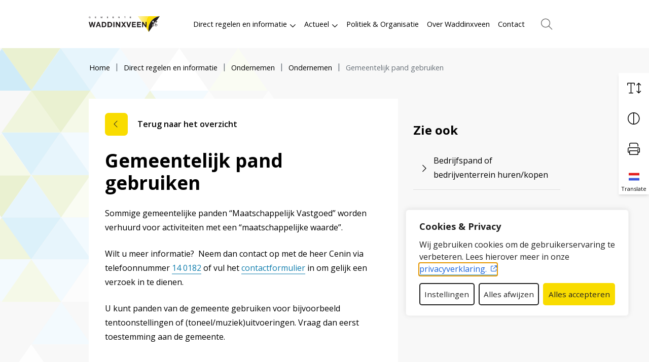

--- FILE ---
content_type: text/html; charset=UTF-8
request_url: https://www.waddinxveen.nl/direct-regelen/ondernemen/ondernemen/gemeentelijk-pand-gebruiken/
body_size: 24812
content:
<!DOCTYPE html>
<html lang="nl-NL">

<head>
    <meta charset="utf-8">
    <meta name="viewport" content="width=device-width, initial-scale=1, shrink-to-fit=no">
    <link rel="manifest" href="https://www.waddinxveen.nl/manifest.webmanifest">
    <meta name="theme-color" content="#f9dc00" />
    <link rel="profile" href="http://gmpg.org/xfn/11"> <title>Gemeentelijk pand gebruiken - Gemeente Waddinxveen</title>
	<style>img:is([sizes="auto" i], [sizes^="auto," i]) { contain-intrinsic-size: 3000px 1500px }</style>
	<link rel="alternate" type="application/rss+xml" title="Gemeente Waddinxveen &raquo; Feed" href="https://www.waddinxveen.nl/feed/">
<meta name="robots" content="index, follow, max-snippet:-1, max-image-preview:large, max-video-preview:-1">
<link rel="canonical" href="https://www.waddinxveen.nl/">
<meta property="og:url" content="https://www.waddinxveen.nl/direct-regelen/ondernemen/ondernemen/gemeentelijk-pand-gebruiken">
<meta property="og:site_name" content="Gemeente Waddinxveen">
<meta property="og:locale" content="nl_NL">
<meta property="og:image" content="https://www.waddinxveen.nl/wp-content/uploads/2022/11/og-image.png">
<meta property="og:image:secure_url" content="https://www.waddinxveen.nl/wp-content/uploads/2022/11/og-image.png">
<meta property="og:image:width" content="1640">
<meta property="og:image:height" content="856">
<meta property="og:image:alt" content="logo gemeente Waddinxveen met gele driehoek met 2 sleutels">
<meta name="twitter:card" content="summary">
<meta name="twitter:site" content="https://twitter.com/gemeenteWveen">
<meta name="twitter:creator" content="https://twitter.com/gemeenteWveen">
<meta name="twitter:image" content="https://www.waddinxveen.nl/wp-content/uploads/2022/11/og-image.png">
<link rel="alternate" type="text/calendar" title="Gemeente Waddinxveen &raquo; iCal Feed" href="https://www.waddinxveen.nl/agenda/?ical=1" />
<link rel='stylesheet' id='wp-block-library-css' href='https://www.waddinxveen.nl/wp-includes/css/dist/block-library/style.min.css' type='text/css' media='all' />
<style id='elasticpress-related-posts-style-inline-css' type='text/css'>
.editor-styles-wrapper .wp-block-elasticpress-related-posts ul,.wp-block-elasticpress-related-posts ul{list-style-type:none;padding:0}.editor-styles-wrapper .wp-block-elasticpress-related-posts ul li a>div{display:inline}

</style>
<style id='wpseopress-local-business-style-inline-css' type='text/css'>
span.wp-block-wpseopress-local-business-field{margin-right:8px}

</style>
<style id='wpseopress-table-of-contents-style-inline-css' type='text/css'>
.wp-block-wpseopress-table-of-contents li.active>a{font-weight:bold}

</style>
<link rel='stylesheet' id='yard-blocks-core-css-css' href='https://www.waddinxveen.nl/wp-content/plugins/yard-blocks/build/yard-blocks-core.css' type='text/css' media='all' />
<style id='global-styles-inline-css' type='text/css'>
:root{--wp--preset--aspect-ratio--square: 1;--wp--preset--aspect-ratio--4-3: 4/3;--wp--preset--aspect-ratio--3-4: 3/4;--wp--preset--aspect-ratio--3-2: 3/2;--wp--preset--aspect-ratio--2-3: 2/3;--wp--preset--aspect-ratio--16-9: 16/9;--wp--preset--aspect-ratio--9-16: 9/16;--wp--preset--color--black: #000;--wp--preset--color--cyan-bluish-gray: #abb8c3;--wp--preset--color--white: #FFF;--wp--preset--color--pale-pink: #f78da7;--wp--preset--color--vivid-red: #cf2e2e;--wp--preset--color--luminous-vivid-orange: #ff6900;--wp--preset--color--luminous-vivid-amber: #fcb900;--wp--preset--color--light-green-cyan: #7bdcb5;--wp--preset--color--vivid-green-cyan: #00d084;--wp--preset--color--pale-cyan-blue: #8ed1fc;--wp--preset--color--vivid-cyan-blue: #0693e3;--wp--preset--color--vivid-purple: #9b51e0;--wp--preset--color--primary: var(--color-palette-primary);--wp--preset--color--secondary: var(--color-palette-secondary);--wp--preset--color--primary-light: var(--color-palette-primary-light);--wp--preset--gradient--vivid-cyan-blue-to-vivid-purple: linear-gradient(135deg,rgba(6,147,227,1) 0%,rgb(155,81,224) 100%);--wp--preset--gradient--light-green-cyan-to-vivid-green-cyan: linear-gradient(135deg,rgb(122,220,180) 0%,rgb(0,208,130) 100%);--wp--preset--gradient--luminous-vivid-amber-to-luminous-vivid-orange: linear-gradient(135deg,rgba(252,185,0,1) 0%,rgba(255,105,0,1) 100%);--wp--preset--gradient--luminous-vivid-orange-to-vivid-red: linear-gradient(135deg,rgba(255,105,0,1) 0%,rgb(207,46,46) 100%);--wp--preset--gradient--very-light-gray-to-cyan-bluish-gray: linear-gradient(135deg,rgb(238,238,238) 0%,rgb(169,184,195) 100%);--wp--preset--gradient--cool-to-warm-spectrum: linear-gradient(135deg,rgb(74,234,220) 0%,rgb(151,120,209) 20%,rgb(207,42,186) 40%,rgb(238,44,130) 60%,rgb(251,105,98) 80%,rgb(254,248,76) 100%);--wp--preset--gradient--blush-light-purple: linear-gradient(135deg,rgb(255,206,236) 0%,rgb(152,150,240) 100%);--wp--preset--gradient--blush-bordeaux: linear-gradient(135deg,rgb(254,205,165) 0%,rgb(254,45,45) 50%,rgb(107,0,62) 100%);--wp--preset--gradient--luminous-dusk: linear-gradient(135deg,rgb(255,203,112) 0%,rgb(199,81,192) 50%,rgb(65,88,208) 100%);--wp--preset--gradient--pale-ocean: linear-gradient(135deg,rgb(255,245,203) 0%,rgb(182,227,212) 50%,rgb(51,167,181) 100%);--wp--preset--gradient--electric-grass: linear-gradient(135deg,rgb(202,248,128) 0%,rgb(113,206,126) 100%);--wp--preset--gradient--midnight: linear-gradient(135deg,rgb(2,3,129) 0%,rgb(40,116,252) 100%);--wp--preset--font-size--small: var(--typography-font-size-small);--wp--preset--font-size--medium: var(--typography-font-size-medium);--wp--preset--font-size--large: 36px;--wp--preset--font-size--x-large: 42px;--wp--preset--font-size--lead: var(--typography-font-size-lead);--wp--preset--spacing--20: 0.44rem;--wp--preset--spacing--30: 0.67rem;--wp--preset--spacing--40: 1rem;--wp--preset--spacing--50: 1.5rem;--wp--preset--spacing--60: 2.25rem;--wp--preset--spacing--70: 3.38rem;--wp--preset--spacing--80: 5.06rem;--wp--preset--shadow--natural: 6px 6px 9px rgba(0, 0, 0, 0.2);--wp--preset--shadow--deep: 12px 12px 50px rgba(0, 0, 0, 0.4);--wp--preset--shadow--sharp: 6px 6px 0px rgba(0, 0, 0, 0.2);--wp--preset--shadow--outlined: 6px 6px 0px -3px rgba(255, 255, 255, 1), 6px 6px rgba(0, 0, 0, 1);--wp--preset--shadow--crisp: 6px 6px 0px rgba(0, 0, 0, 1);}:root { --wp--style--global--content-size: var(--layout-content-size);--wp--style--global--wide-size: var(--layout-wide-size); }:where(body) { margin: 0; }.wp-site-blocks > .alignleft { float: left; margin-right: 2em; }.wp-site-blocks > .alignright { float: right; margin-left: 2em; }.wp-site-blocks > .aligncenter { justify-content: center; margin-left: auto; margin-right: auto; }:where(.is-layout-flex){gap: 0.5em;}:where(.is-layout-grid){gap: 0.5em;}.is-layout-flow > .alignleft{float: left;margin-inline-start: 0;margin-inline-end: 2em;}.is-layout-flow > .alignright{float: right;margin-inline-start: 2em;margin-inline-end: 0;}.is-layout-flow > .aligncenter{margin-left: auto !important;margin-right: auto !important;}.is-layout-constrained > .alignleft{float: left;margin-inline-start: 0;margin-inline-end: 2em;}.is-layout-constrained > .alignright{float: right;margin-inline-start: 2em;margin-inline-end: 0;}.is-layout-constrained > .aligncenter{margin-left: auto !important;margin-right: auto !important;}.is-layout-constrained > :where(:not(.alignleft):not(.alignright):not(.alignfull)){max-width: var(--wp--style--global--content-size);margin-left: auto !important;margin-right: auto !important;}.is-layout-constrained > .alignwide{max-width: var(--wp--style--global--wide-size);}body .is-layout-flex{display: flex;}.is-layout-flex{flex-wrap: wrap;align-items: center;}.is-layout-flex > :is(*, div){margin: 0;}body .is-layout-grid{display: grid;}.is-layout-grid > :is(*, div){margin: 0;}body{padding-top: 0px;padding-right: 0px;padding-bottom: 0px;padding-left: 0px;}a:where(:not(.wp-element-button)){text-decoration: underline;}.has-black-color{color: var(--wp--preset--color--black) !important;}.has-cyan-bluish-gray-color{color: var(--wp--preset--color--cyan-bluish-gray) !important;}.has-white-color{color: var(--wp--preset--color--white) !important;}.has-pale-pink-color{color: var(--wp--preset--color--pale-pink) !important;}.has-vivid-red-color{color: var(--wp--preset--color--vivid-red) !important;}.has-luminous-vivid-orange-color{color: var(--wp--preset--color--luminous-vivid-orange) !important;}.has-luminous-vivid-amber-color{color: var(--wp--preset--color--luminous-vivid-amber) !important;}.has-light-green-cyan-color{color: var(--wp--preset--color--light-green-cyan) !important;}.has-vivid-green-cyan-color{color: var(--wp--preset--color--vivid-green-cyan) !important;}.has-pale-cyan-blue-color{color: var(--wp--preset--color--pale-cyan-blue) !important;}.has-vivid-cyan-blue-color{color: var(--wp--preset--color--vivid-cyan-blue) !important;}.has-vivid-purple-color{color: var(--wp--preset--color--vivid-purple) !important;}.has-primary-color{color: var(--wp--preset--color--primary) !important;}.has-secondary-color{color: var(--wp--preset--color--secondary) !important;}.has-primary-light-color{color: var(--wp--preset--color--primary-light) !important;}.has-black-background-color{background-color: var(--wp--preset--color--black) !important;}.has-cyan-bluish-gray-background-color{background-color: var(--wp--preset--color--cyan-bluish-gray) !important;}.has-white-background-color{background-color: var(--wp--preset--color--white) !important;}.has-pale-pink-background-color{background-color: var(--wp--preset--color--pale-pink) !important;}.has-vivid-red-background-color{background-color: var(--wp--preset--color--vivid-red) !important;}.has-luminous-vivid-orange-background-color{background-color: var(--wp--preset--color--luminous-vivid-orange) !important;}.has-luminous-vivid-amber-background-color{background-color: var(--wp--preset--color--luminous-vivid-amber) !important;}.has-light-green-cyan-background-color{background-color: var(--wp--preset--color--light-green-cyan) !important;}.has-vivid-green-cyan-background-color{background-color: var(--wp--preset--color--vivid-green-cyan) !important;}.has-pale-cyan-blue-background-color{background-color: var(--wp--preset--color--pale-cyan-blue) !important;}.has-vivid-cyan-blue-background-color{background-color: var(--wp--preset--color--vivid-cyan-blue) !important;}.has-vivid-purple-background-color{background-color: var(--wp--preset--color--vivid-purple) !important;}.has-primary-background-color{background-color: var(--wp--preset--color--primary) !important;}.has-secondary-background-color{background-color: var(--wp--preset--color--secondary) !important;}.has-primary-light-background-color{background-color: var(--wp--preset--color--primary-light) !important;}.has-black-border-color{border-color: var(--wp--preset--color--black) !important;}.has-cyan-bluish-gray-border-color{border-color: var(--wp--preset--color--cyan-bluish-gray) !important;}.has-white-border-color{border-color: var(--wp--preset--color--white) !important;}.has-pale-pink-border-color{border-color: var(--wp--preset--color--pale-pink) !important;}.has-vivid-red-border-color{border-color: var(--wp--preset--color--vivid-red) !important;}.has-luminous-vivid-orange-border-color{border-color: var(--wp--preset--color--luminous-vivid-orange) !important;}.has-luminous-vivid-amber-border-color{border-color: var(--wp--preset--color--luminous-vivid-amber) !important;}.has-light-green-cyan-border-color{border-color: var(--wp--preset--color--light-green-cyan) !important;}.has-vivid-green-cyan-border-color{border-color: var(--wp--preset--color--vivid-green-cyan) !important;}.has-pale-cyan-blue-border-color{border-color: var(--wp--preset--color--pale-cyan-blue) !important;}.has-vivid-cyan-blue-border-color{border-color: var(--wp--preset--color--vivid-cyan-blue) !important;}.has-vivid-purple-border-color{border-color: var(--wp--preset--color--vivid-purple) !important;}.has-primary-border-color{border-color: var(--wp--preset--color--primary) !important;}.has-secondary-border-color{border-color: var(--wp--preset--color--secondary) !important;}.has-primary-light-border-color{border-color: var(--wp--preset--color--primary-light) !important;}.has-vivid-cyan-blue-to-vivid-purple-gradient-background{background: var(--wp--preset--gradient--vivid-cyan-blue-to-vivid-purple) !important;}.has-light-green-cyan-to-vivid-green-cyan-gradient-background{background: var(--wp--preset--gradient--light-green-cyan-to-vivid-green-cyan) !important;}.has-luminous-vivid-amber-to-luminous-vivid-orange-gradient-background{background: var(--wp--preset--gradient--luminous-vivid-amber-to-luminous-vivid-orange) !important;}.has-luminous-vivid-orange-to-vivid-red-gradient-background{background: var(--wp--preset--gradient--luminous-vivid-orange-to-vivid-red) !important;}.has-very-light-gray-to-cyan-bluish-gray-gradient-background{background: var(--wp--preset--gradient--very-light-gray-to-cyan-bluish-gray) !important;}.has-cool-to-warm-spectrum-gradient-background{background: var(--wp--preset--gradient--cool-to-warm-spectrum) !important;}.has-blush-light-purple-gradient-background{background: var(--wp--preset--gradient--blush-light-purple) !important;}.has-blush-bordeaux-gradient-background{background: var(--wp--preset--gradient--blush-bordeaux) !important;}.has-luminous-dusk-gradient-background{background: var(--wp--preset--gradient--luminous-dusk) !important;}.has-pale-ocean-gradient-background{background: var(--wp--preset--gradient--pale-ocean) !important;}.has-electric-grass-gradient-background{background: var(--wp--preset--gradient--electric-grass) !important;}.has-midnight-gradient-background{background: var(--wp--preset--gradient--midnight) !important;}.has-small-font-size{font-size: var(--wp--preset--font-size--small) !important;}.has-medium-font-size{font-size: var(--wp--preset--font-size--medium) !important;}.has-large-font-size{font-size: var(--wp--preset--font-size--large) !important;}.has-x-large-font-size{font-size: var(--wp--preset--font-size--x-large) !important;}.has-lead-font-size{font-size: var(--wp--preset--font-size--lead) !important;}
:where(.wp-block-post-template.is-layout-flex){gap: 1.25em;}:where(.wp-block-post-template.is-layout-grid){gap: 1.25em;}
:where(.wp-block-columns.is-layout-flex){gap: 2em;}:where(.wp-block-columns.is-layout-grid){gap: 2em;}
:root :where(.wp-block-pullquote){font-size: 1.5em;line-height: 1.6;}
</style>
<link rel='stylesheet' id='elasticpress-facets-css' href='https://www.waddinxveen.nl/wp-content/plugins/elasticpress/dist/css/facets-styles.css?ver=6bf8a1bf958961284a92' type='text/css' media='all' />
<script type="text/javascript" id="cookie-law-info-js-extra">
/* <![CDATA[ */
var _ckyConfig = {"_ipData":[],"_assetsURL":"https:\/\/www.waddinxveen.nl\/wp-content\/plugins\/cookie-law-info\/lite\/frontend\/images\/","_publicURL":"https:\/\/www.waddinxveen.nl","_expiry":"365","_categories":[{"name":"Noodzakelijk","slug":"necessary","isNecessary":true,"ccpaDoNotSell":true,"cookies":[{"cookieID":"cookieyes-consent","domain":"waddinxveen.nl","provider":""}],"active":true,"defaultConsent":{"gdpr":true,"ccpa":true}},{"name":"Functioneel","slug":"functional","isNecessary":false,"ccpaDoNotSell":true,"cookies":[{"cookieID":"googtrans","domain":"google.com","provider":""}],"active":true,"defaultConsent":{"gdpr":false,"ccpa":false}},{"name":"Analytisch","slug":"analytics","isNecessary":false,"ccpaDoNotSell":true,"cookies":[{"cookieID":"_ga_[property_id]","domain":"google-analytics.com","provider":""},{"cookieID":"_ga","domain":"waddinxveen.nl","provider":""}],"active":true,"defaultConsent":{"gdpr":true,"ccpa":false}},{"name":"Performance","slug":"performance","isNecessary":false,"ccpaDoNotSell":true,"cookies":[],"active":true,"defaultConsent":{"gdpr":false,"ccpa":false}},{"name":"Marketing","slug":"advertisement","isNecessary":false,"ccpaDoNotSell":true,"cookies":[{"cookieID":"yt-remote-device-id","domain":"youtube-nocookie.com","provider":"youtube-nocookie.com"},{"cookieID":"yt.innertube::requests","domain":"youtube-nocookie.com","provider":"youtube-nocookie.com"},{"cookieID":"yt.innertube::nextId","domain":"youtube-nocookie.com","provider":"youtube-nocookie.com"},{"cookieID":"yt-remote-connected-devices","domain":"youtube-nocookie.com","provider":"youtube-nocookie.com"},{"cookieID":"_fbp","domain":"waddinxveen.nl","provider":"facebook.net"}],"active":true,"defaultConsent":{"gdpr":false,"ccpa":false}}],"_activeLaw":"gdpr","_rootDomain":"","_block":"1","_showBanner":"1","_bannerConfig":{"settings":{"type":"box","preferenceCenterType":"popup","position":"bottom-right","applicableLaw":"gdpr"},"behaviours":{"reloadBannerOnAccept":false,"loadAnalyticsByDefault":false,"animations":{"onLoad":"animate","onHide":"sticky"}},"config":{"revisitConsent":{"status":true,"tag":"revisit-consent","position":"bottom-right","meta":{"url":"#"},"styles":{"background-color":"#212121"},"elements":{"title":{"type":"text","tag":"revisit-consent-title","status":true,"styles":{"color":"#0056a7"}}}},"preferenceCenter":{"toggle":{"status":true,"tag":"detail-category-toggle","type":"toggle","states":{"active":{"styles":{"background-color":"#1863DC"}},"inactive":{"styles":{"background-color":"#D0D5D2"}}}}},"categoryPreview":{"status":false,"toggle":{"status":true,"tag":"detail-category-preview-toggle","type":"toggle","states":{"active":{"styles":{"background-color":"#1863DC"}},"inactive":{"styles":{"background-color":"#D0D5D2"}}}}},"videoPlaceholder":{"status":true,"styles":{"background-color":"#000000","border-color":"#000000cc","color":"#ffffff"}},"readMore":{"status":false,"tag":"readmore-button","type":"link","meta":{"noFollow":true,"newTab":true},"styles":{"color":"#1863DC","background-color":"transparent","border-color":"transparent"}},"showMore":{"status":true,"tag":"show-desc-button","type":"button","styles":{"color":"#1863DC"}},"showLess":{"status":true,"tag":"hide-desc-button","type":"button","styles":{"color":"#1863DC"}},"alwaysActive":{"status":true,"tag":"always-active","styles":{"color":"#008000"}},"manualLinks":{"status":true,"tag":"manual-links","type":"link","styles":{"color":"#1863DC"}},"auditTable":{"status":true},"optOption":{"status":true,"toggle":{"status":true,"tag":"optout-option-toggle","type":"toggle","states":{"active":{"styles":{"background-color":"#1863dc"}},"inactive":{"styles":{"background-color":"#FFFFFF"}}}}}}},"_version":"3.3.6","_logConsent":"1","_tags":[{"tag":"accept-button","styles":{"color":"#212121","background-color":"#F9DC00","border-color":"#F9DC00"}},{"tag":"reject-button","styles":{"color":"#212121","background-color":"transparent","border-color":"#212121"}},{"tag":"settings-button","styles":{"color":"#212121","background-color":"transparent","border-color":"#212121"}},{"tag":"readmore-button","styles":{"color":"#1863DC","background-color":"transparent","border-color":"transparent"}},{"tag":"donotsell-button","styles":{"color":"#1863DC","background-color":"transparent","border-color":"transparent"}},{"tag":"show-desc-button","styles":{"color":"#1863DC"}},{"tag":"hide-desc-button","styles":{"color":"#1863DC"}},{"tag":"cky-always-active","styles":[]},{"tag":"cky-link","styles":[]},{"tag":"accept-button","styles":{"color":"#212121","background-color":"#F9DC00","border-color":"#F9DC00"}},{"tag":"revisit-consent","styles":{"background-color":"#212121"}}],"_shortCodes":[{"key":"cky_readmore","content":"<a href=\"\/privacy-en-cookies\" class=\"cky-policy\" aria-label=\"Lees meer\" target=\"_blank\" rel=\"noopener\" data-cky-tag=\"readmore-button\">Lees meer<\/a>","tag":"readmore-button","status":false,"attributes":{"rel":"nofollow","target":"_blank"}},{"key":"cky_show_desc","content":"<button class=\"cky-show-desc-btn\" data-cky-tag=\"show-desc-button\" aria-label=\"Show more\">Show more<\/button>","tag":"show-desc-button","status":true,"attributes":[]},{"key":"cky_hide_desc","content":"<button class=\"cky-show-desc-btn\" data-cky-tag=\"hide-desc-button\" aria-label=\"Show less\">Show less<\/button>","tag":"hide-desc-button","status":true,"attributes":[]},{"key":"cky_optout_show_desc","content":"[cky_optout_show_desc]","tag":"optout-show-desc-button","status":true,"attributes":[]},{"key":"cky_optout_hide_desc","content":"[cky_optout_hide_desc]","tag":"optout-hide-desc-button","status":true,"attributes":[]},{"key":"cky_category_toggle_label","content":"[cky_{{status}}_category_label] [cky_preference_{{category_slug}}_title]","tag":"","status":true,"attributes":[]},{"key":"cky_enable_category_label","content":"Enable","tag":"","status":true,"attributes":[]},{"key":"cky_disable_category_label","content":"Disable","tag":"","status":true,"attributes":[]},{"key":"cky_video_placeholder","content":"<div class=\"video-placeholder-normal\" data-cky-tag=\"video-placeholder\" id=\"[UNIQUEID]\"><p class=\"video-placeholder-text-normal\" data-cky-tag=\"placeholder-title\">Accepteer de cookie toestemming<\/p><\/div>","tag":"","status":true,"attributes":[]},{"key":"cky_enable_optout_label","content":"Enable","tag":"","status":true,"attributes":[]},{"key":"cky_disable_optout_label","content":"Disable","tag":"","status":true,"attributes":[]},{"key":"cky_optout_toggle_label","content":"[cky_{{status}}_optout_label] [cky_optout_option_title]","tag":"","status":true,"attributes":[]},{"key":"cky_optout_option_title","content":"Do Not Sell My Personal Information","tag":"","status":true,"attributes":[]},{"key":"cky_optout_close_label","content":"Close","tag":"","status":true,"attributes":[]},{"key":"cky_preference_close_label","content":"Close","tag":"","status":true,"attributes":[]}],"_rtl":"","_language":"nl","_providersToBlock":[{"re":"youtube-nocookie.com","categories":["advertisement"]},{"re":"facebook.net","categories":["advertisement"]}]};
var _ckyStyles = {"css":".cky-overlay{background: #000000; opacity: 0.4; position: fixed; top: 0; left: 0; width: 100%; height: 100%; z-index: 99999999;}.cky-hide{display: none;}.cky-btn-revisit-wrapper{display: flex; align-items: center; justify-content: center; background: #0056a7; width: 45px; height: 45px; border-radius: 50%; position: fixed; z-index: 999999; cursor: pointer;}.cky-revisit-bottom-left{bottom: 15px; left: 15px;}.cky-revisit-bottom-right{bottom: 15px; right: 15px;}.cky-btn-revisit-wrapper .cky-btn-revisit{display: flex; align-items: center; justify-content: center; background: none; border: none; cursor: pointer; position: relative; margin: 0; padding: 0;}.cky-btn-revisit-wrapper .cky-btn-revisit img{max-width: fit-content; margin: 0; height: 30px; width: 30px;}.cky-revisit-bottom-left:hover::before{content: attr(data-tooltip); position: absolute; background: #4e4b66; color: #ffffff; left: calc(100% + 7px); font-size: 12px; line-height: 16px; width: max-content; padding: 4px 8px; border-radius: 4px;}.cky-revisit-bottom-left:hover::after{position: absolute; content: \"\"; border: 5px solid transparent; left: calc(100% + 2px); border-left-width: 0; border-right-color: #4e4b66;}.cky-revisit-bottom-right:hover::before{content: attr(data-tooltip); position: absolute; background: #4e4b66; color: #ffffff; right: calc(100% + 7px); font-size: 12px; line-height: 16px; width: max-content; padding: 4px 8px; border-radius: 4px;}.cky-revisit-bottom-right:hover::after{position: absolute; content: \"\"; border: 5px solid transparent; right: calc(100% + 2px); border-right-width: 0; border-left-color: #4e4b66;}.cky-revisit-hide{display: none;}.cky-consent-container{position: fixed; width: 440px; box-sizing: border-box; z-index: 9999999; border-radius: 6px;}.cky-consent-container .cky-consent-bar{background: #ffffff; border: 1px solid; padding: 20px 26px; box-shadow: 0 -1px 10px 0 #acabab4d; border-radius: 6px;}.cky-box-bottom-left{bottom: 40px; left: 40px;}.cky-box-bottom-right{bottom: 40px; right: 40px;}.cky-box-top-left{top: 40px; left: 40px;}.cky-box-top-right{top: 40px; right: 40px;}.cky-custom-brand-logo-wrapper .cky-custom-brand-logo{width: 100px; height: auto; margin: 0 0 12px 0;}.cky-notice .cky-title{color: #212121; font-weight: 700; font-size: 18px; line-height: 24px; margin: 0 0 12px 0;}.cky-notice-des *,.cky-preference-content-wrapper *,.cky-accordion-header-des *,.cky-gpc-wrapper .cky-gpc-desc *{font-size: 14px;}.cky-notice-des{color: #212121; font-size: 14px; line-height: 24px; font-weight: 400;}.cky-notice-des img{height: 25px; width: 25px;}.cky-consent-bar .cky-notice-des p,.cky-gpc-wrapper .cky-gpc-desc p,.cky-preference-body-wrapper .cky-preference-content-wrapper p,.cky-accordion-header-wrapper .cky-accordion-header-des p,.cky-cookie-des-table li div:last-child p{color: inherit; margin-top: 0; overflow-wrap: break-word;}.cky-notice-des P:last-child,.cky-preference-content-wrapper p:last-child,.cky-cookie-des-table li div:last-child p:last-child,.cky-gpc-wrapper .cky-gpc-desc p:last-child{margin-bottom: 0;}.cky-notice-des a.cky-policy,.cky-notice-des button.cky-policy{font-size: 14px; color: #1863dc; white-space: nowrap; cursor: pointer; background: transparent; border: 1px solid; text-decoration: underline;}.cky-notice-des button.cky-policy{padding: 0;}.cky-notice-des a.cky-policy:focus-visible,.cky-notice-des button.cky-policy:focus-visible,.cky-preference-content-wrapper .cky-show-desc-btn:focus-visible,.cky-accordion-header .cky-accordion-btn:focus-visible,.cky-preference-header .cky-btn-close:focus-visible,.cky-switch input[type=\"checkbox\"]:focus-visible,.cky-footer-wrapper a:focus-visible,.cky-btn:focus-visible{outline: 2px solid #1863dc; outline-offset: 2px;}.cky-btn:focus:not(:focus-visible),.cky-accordion-header .cky-accordion-btn:focus:not(:focus-visible),.cky-preference-content-wrapper .cky-show-desc-btn:focus:not(:focus-visible),.cky-btn-revisit-wrapper .cky-btn-revisit:focus:not(:focus-visible),.cky-preference-header .cky-btn-close:focus:not(:focus-visible),.cky-consent-bar .cky-banner-btn-close:focus:not(:focus-visible){outline: 0;}button.cky-show-desc-btn:not(:hover):not(:active){color: #1863dc; background: transparent;}button.cky-accordion-btn:not(:hover):not(:active),button.cky-banner-btn-close:not(:hover):not(:active),button.cky-btn-revisit:not(:hover):not(:active),button.cky-btn-close:not(:hover):not(:active){background: transparent;}.cky-consent-bar button:hover,.cky-modal.cky-modal-open button:hover,.cky-consent-bar button:focus,.cky-modal.cky-modal-open button:focus{text-decoration: none;}.cky-notice-btn-wrapper{display: flex; justify-content: flex-start; align-items: center; flex-wrap: wrap; margin-top: 16px;}.cky-notice-btn-wrapper .cky-btn{text-shadow: none; box-shadow: none;}.cky-btn{flex: auto; max-width: 100%; font-size: 14px; font-family: inherit; line-height: 24px; padding: 8px; font-weight: 500; margin: 0 8px 0 0; border-radius: 2px; cursor: pointer; text-align: center; text-transform: none; min-height: 0;}.cky-btn:hover{opacity: 0.8;}.cky-btn-customize{color: #1863dc; background: transparent; border: 2px solid #1863dc;}.cky-btn-reject{color: #1863dc; background: transparent; border: 2px solid #1863dc;}.cky-btn-accept{background: #1863dc; color: #ffffff; border: 2px solid #1863dc;}.cky-btn:last-child{margin-right: 0;}@media (max-width: 576px){.cky-box-bottom-left{bottom: 0; left: 0;}.cky-box-bottom-right{bottom: 0; right: 0;}.cky-box-top-left{top: 0; left: 0;}.cky-box-top-right{top: 0; right: 0;}}@media (max-width: 440px){.cky-box-bottom-left, .cky-box-bottom-right, .cky-box-top-left, .cky-box-top-right{width: 100%; max-width: 100%;}.cky-consent-container .cky-consent-bar{padding: 20px 0;}.cky-custom-brand-logo-wrapper, .cky-notice .cky-title, .cky-notice-des, .cky-notice-btn-wrapper{padding: 0 24px;}.cky-notice-des{max-height: 40vh; overflow-y: scroll;}.cky-notice-btn-wrapper{flex-direction: column; margin-top: 0;}.cky-btn{width: 100%; margin: 10px 0 0 0;}.cky-notice-btn-wrapper .cky-btn-customize{order: 2;}.cky-notice-btn-wrapper .cky-btn-reject{order: 3;}.cky-notice-btn-wrapper .cky-btn-accept{order: 1; margin-top: 16px;}}@media (max-width: 352px){.cky-notice .cky-title{font-size: 16px;}.cky-notice-des *{font-size: 12px;}.cky-notice-des, .cky-btn{font-size: 12px;}}.cky-modal.cky-modal-open{display: flex; visibility: visible; -webkit-transform: translate(-50%, -50%); -moz-transform: translate(-50%, -50%); -ms-transform: translate(-50%, -50%); -o-transform: translate(-50%, -50%); transform: translate(-50%, -50%); top: 50%; left: 50%; transition: all 1s ease;}.cky-modal{box-shadow: 0 32px 68px rgba(0, 0, 0, 0.3); margin: 0 auto; position: fixed; max-width: 100%; background: #ffffff; top: 50%; box-sizing: border-box; border-radius: 6px; z-index: 999999999; color: #212121; -webkit-transform: translate(-50%, 100%); -moz-transform: translate(-50%, 100%); -ms-transform: translate(-50%, 100%); -o-transform: translate(-50%, 100%); transform: translate(-50%, 100%); visibility: hidden; transition: all 0s ease;}.cky-preference-center{max-height: 79vh; overflow: hidden; width: 845px; overflow: hidden; flex: 1 1 0; display: flex; flex-direction: column; border-radius: 6px;}.cky-preference-header{display: flex; align-items: center; justify-content: space-between; padding: 22px 24px; border-bottom: 1px solid;}.cky-preference-header .cky-preference-title{font-size: 18px; font-weight: 700; line-height: 24px;}.cky-preference-header .cky-btn-close{margin: 0; cursor: pointer; vertical-align: middle; padding: 0; background: none; border: none; width: auto; height: auto; min-height: 0; line-height: 0; text-shadow: none; box-shadow: none;}.cky-preference-header .cky-btn-close img{margin: 0; height: 10px; width: 10px;}.cky-preference-body-wrapper{padding: 0 24px; flex: 1; overflow: auto; box-sizing: border-box;}.cky-preference-content-wrapper,.cky-gpc-wrapper .cky-gpc-desc{font-size: 14px; line-height: 24px; font-weight: 400; padding: 12px 0;}.cky-preference-content-wrapper{border-bottom: 1px solid;}.cky-preference-content-wrapper img{height: 25px; width: 25px;}.cky-preference-content-wrapper .cky-show-desc-btn{font-size: 14px; font-family: inherit; color: #1863dc; text-decoration: none; line-height: 24px; padding: 0; margin: 0; white-space: nowrap; cursor: pointer; background: transparent; border-color: transparent; text-transform: none; min-height: 0; text-shadow: none; box-shadow: none;}.cky-accordion-wrapper{margin-bottom: 10px;}.cky-accordion{border-bottom: 1px solid;}.cky-accordion:last-child{border-bottom: none;}.cky-accordion .cky-accordion-item{display: flex; margin-top: 10px;}.cky-accordion .cky-accordion-body{display: none;}.cky-accordion.cky-accordion-active .cky-accordion-body{display: block; padding: 0 22px; margin-bottom: 16px;}.cky-accordion-header-wrapper{cursor: pointer; width: 100%;}.cky-accordion-item .cky-accordion-header{display: flex; justify-content: space-between; align-items: center;}.cky-accordion-header .cky-accordion-btn{font-size: 16px; font-family: inherit; color: #212121; line-height: 24px; background: none; border: none; font-weight: 700; padding: 0; margin: 0; cursor: pointer; text-transform: none; min-height: 0; text-shadow: none; box-shadow: none;}.cky-accordion-header .cky-always-active{color: #008000; font-weight: 600; line-height: 24px; font-size: 14px;}.cky-accordion-header-des{font-size: 14px; line-height: 24px; margin: 10px 0 16px 0;}.cky-accordion-chevron{margin-right: 22px; position: relative; cursor: pointer;}.cky-accordion-chevron-hide{display: none;}.cky-accordion .cky-accordion-chevron i::before{content: \"\"; position: absolute; border-right: 1.4px solid; border-bottom: 1.4px solid; border-color: inherit; height: 6px; width: 6px; -webkit-transform: rotate(-45deg); -moz-transform: rotate(-45deg); -ms-transform: rotate(-45deg); -o-transform: rotate(-45deg); transform: rotate(-45deg); transition: all 0.2s ease-in-out; top: 8px;}.cky-accordion.cky-accordion-active .cky-accordion-chevron i::before{-webkit-transform: rotate(45deg); -moz-transform: rotate(45deg); -ms-transform: rotate(45deg); -o-transform: rotate(45deg); transform: rotate(45deg);}.cky-audit-table{background: #f4f4f4; border-radius: 6px;}.cky-audit-table .cky-empty-cookies-text{color: inherit; font-size: 12px; line-height: 24px; margin: 0; padding: 10px;}.cky-audit-table .cky-cookie-des-table{font-size: 12px; line-height: 24px; font-weight: normal; padding: 15px 10px; border-bottom: 1px solid; border-bottom-color: inherit; margin: 0;}.cky-audit-table .cky-cookie-des-table:last-child{border-bottom: none;}.cky-audit-table .cky-cookie-des-table li{list-style-type: none; display: flex; padding: 3px 0;}.cky-audit-table .cky-cookie-des-table li:first-child{padding-top: 0;}.cky-cookie-des-table li div:first-child{width: 100px; font-weight: 600; word-break: break-word; word-wrap: break-word;}.cky-cookie-des-table li div:last-child{flex: 1; word-break: break-word; word-wrap: break-word; margin-left: 8px;}.cky-footer-shadow{display: block; width: 100%; height: 40px; background: linear-gradient(180deg, rgba(255, 255, 255, 0) 0%, #ffffff 100%); position: absolute; bottom: calc(100% - 1px);}.cky-footer-wrapper{position: relative;}.cky-prefrence-btn-wrapper{display: flex; flex-wrap: wrap; align-items: center; justify-content: center; padding: 22px 24px; border-top: 1px solid;}.cky-prefrence-btn-wrapper .cky-btn{flex: auto; max-width: 100%; text-shadow: none; box-shadow: none;}.cky-btn-preferences{color: #1863dc; background: transparent; border: 2px solid #1863dc;}.cky-preference-header,.cky-preference-body-wrapper,.cky-preference-content-wrapper,.cky-accordion-wrapper,.cky-accordion,.cky-accordion-wrapper,.cky-footer-wrapper,.cky-prefrence-btn-wrapper{border-color: inherit;}@media (max-width: 845px){.cky-modal{max-width: calc(100% - 16px);}}@media (max-width: 576px){.cky-modal{max-width: 100%;}.cky-preference-center{max-height: 100vh;}.cky-prefrence-btn-wrapper{flex-direction: column;}.cky-accordion.cky-accordion-active .cky-accordion-body{padding-right: 0;}.cky-prefrence-btn-wrapper .cky-btn{width: 100%; margin: 10px 0 0 0;}.cky-prefrence-btn-wrapper .cky-btn-reject{order: 3;}.cky-prefrence-btn-wrapper .cky-btn-accept{order: 1; margin-top: 0;}.cky-prefrence-btn-wrapper .cky-btn-preferences{order: 2;}}@media (max-width: 425px){.cky-accordion-chevron{margin-right: 15px;}.cky-notice-btn-wrapper{margin-top: 0;}.cky-accordion.cky-accordion-active .cky-accordion-body{padding: 0 15px;}}@media (max-width: 352px){.cky-preference-header .cky-preference-title{font-size: 16px;}.cky-preference-header{padding: 16px 24px;}.cky-preference-content-wrapper *, .cky-accordion-header-des *{font-size: 12px;}.cky-preference-content-wrapper, .cky-preference-content-wrapper .cky-show-more, .cky-accordion-header .cky-always-active, .cky-accordion-header-des, .cky-preference-content-wrapper .cky-show-desc-btn, .cky-notice-des a.cky-policy{font-size: 12px;}.cky-accordion-header .cky-accordion-btn{font-size: 14px;}}.cky-switch{display: flex;}.cky-switch input[type=\"checkbox\"]{position: relative; width: 44px; height: 24px; margin: 0; background: #d0d5d2; -webkit-appearance: none; border-radius: 50px; cursor: pointer; outline: 0; border: none; top: 0;}.cky-switch input[type=\"checkbox\"]:checked{background: #1863dc;}.cky-switch input[type=\"checkbox\"]:before{position: absolute; content: \"\"; height: 20px; width: 20px; left: 2px; bottom: 2px; border-radius: 50%; background-color: white; -webkit-transition: 0.4s; transition: 0.4s; margin: 0;}.cky-switch input[type=\"checkbox\"]:after{display: none;}.cky-switch input[type=\"checkbox\"]:checked:before{-webkit-transform: translateX(20px); -ms-transform: translateX(20px); transform: translateX(20px);}@media (max-width: 425px){.cky-switch input[type=\"checkbox\"]{width: 38px; height: 21px;}.cky-switch input[type=\"checkbox\"]:before{height: 17px; width: 17px;}.cky-switch input[type=\"checkbox\"]:checked:before{-webkit-transform: translateX(17px); -ms-transform: translateX(17px); transform: translateX(17px);}}.cky-consent-bar .cky-banner-btn-close{position: absolute; right: 9px; top: 5px; background: none; border: none; cursor: pointer; padding: 0; margin: 0; min-height: 0; line-height: 0; height: auto; width: auto; text-shadow: none; box-shadow: none;}.cky-consent-bar .cky-banner-btn-close img{height: 9px; width: 9px; margin: 0;}.cky-notice-group{font-size: 14px; line-height: 24px; font-weight: 400; color: #212121;}.cky-notice-btn-wrapper .cky-btn-do-not-sell{font-size: 14px; line-height: 24px; padding: 6px 0; margin: 0; font-weight: 500; background: none; border-radius: 2px; border: none; cursor: pointer; text-align: left; color: #1863dc; background: transparent; border-color: transparent; box-shadow: none; text-shadow: none;}.cky-consent-bar .cky-banner-btn-close:focus-visible,.cky-notice-btn-wrapper .cky-btn-do-not-sell:focus-visible,.cky-opt-out-btn-wrapper .cky-btn:focus-visible,.cky-opt-out-checkbox-wrapper input[type=\"checkbox\"].cky-opt-out-checkbox:focus-visible{outline: 2px solid #1863dc; outline-offset: 2px;}@media (max-width: 440px){.cky-consent-container{width: 100%;}}@media (max-width: 352px){.cky-notice-des a.cky-policy, .cky-notice-btn-wrapper .cky-btn-do-not-sell{font-size: 12px;}}.cky-opt-out-wrapper{padding: 12px 0;}.cky-opt-out-wrapper .cky-opt-out-checkbox-wrapper{display: flex; align-items: center;}.cky-opt-out-checkbox-wrapper .cky-opt-out-checkbox-label{font-size: 16px; font-weight: 700; line-height: 24px; margin: 0 0 0 12px; cursor: pointer;}.cky-opt-out-checkbox-wrapper input[type=\"checkbox\"].cky-opt-out-checkbox{background-color: #ffffff; border: 1px solid black; width: 20px; height: 18.5px; margin: 0; -webkit-appearance: none; position: relative; display: flex; align-items: center; justify-content: center; border-radius: 2px; cursor: pointer;}.cky-opt-out-checkbox-wrapper input[type=\"checkbox\"].cky-opt-out-checkbox:checked{background-color: #1863dc; border: none;}.cky-opt-out-checkbox-wrapper input[type=\"checkbox\"].cky-opt-out-checkbox:checked::after{left: 6px; bottom: 4px; width: 7px; height: 13px; border: solid #ffffff; border-width: 0 3px 3px 0; border-radius: 2px; -webkit-transform: rotate(45deg); -ms-transform: rotate(45deg); transform: rotate(45deg); content: \"\"; position: absolute; box-sizing: border-box;}.cky-opt-out-checkbox-wrapper.cky-disabled .cky-opt-out-checkbox-label,.cky-opt-out-checkbox-wrapper.cky-disabled input[type=\"checkbox\"].cky-opt-out-checkbox{cursor: no-drop;}.cky-gpc-wrapper{margin: 0 0 0 32px;}.cky-footer-wrapper .cky-opt-out-btn-wrapper{display: flex; flex-wrap: wrap; align-items: center; justify-content: center; padding: 22px 24px;}.cky-opt-out-btn-wrapper .cky-btn{flex: auto; max-width: 100%; text-shadow: none; box-shadow: none;}.cky-opt-out-btn-wrapper .cky-btn-cancel{border: 1px solid #dedfe0; background: transparent; color: #858585;}.cky-opt-out-btn-wrapper .cky-btn-confirm{background: #1863dc; color: #ffffff; border: 1px solid #1863dc;}@media (max-width: 352px){.cky-opt-out-checkbox-wrapper .cky-opt-out-checkbox-label{font-size: 14px;}.cky-gpc-wrapper .cky-gpc-desc, .cky-gpc-wrapper .cky-gpc-desc *{font-size: 12px;}.cky-opt-out-checkbox-wrapper input[type=\"checkbox\"].cky-opt-out-checkbox{width: 16px; height: 16px;}.cky-opt-out-checkbox-wrapper input[type=\"checkbox\"].cky-opt-out-checkbox:checked::after{left: 5px; bottom: 4px; width: 3px; height: 9px;}.cky-gpc-wrapper{margin: 0 0 0 28px;}}.video-placeholder-youtube{background-size: 100% 100%; background-position: center; background-repeat: no-repeat; background-color: #b2b0b059; position: relative; display: flex; align-items: center; justify-content: center; max-width: 100%;}.video-placeholder-text-youtube{text-align: center; align-items: center; padding: 10px 16px; background-color: #000000cc; color: #ffffff; border: 1px solid; border-radius: 2px; cursor: pointer;}.video-placeholder-normal{background-image: url(\"\/wp-content\/plugins\/cookie-law-info\/lite\/frontend\/images\/placeholder.svg\"); background-size: 80px; background-position: center; background-repeat: no-repeat; background-color: #b2b0b059; position: relative; display: flex; align-items: flex-end; justify-content: center; max-width: 100%;}.video-placeholder-text-normal{align-items: center; padding: 10px 16px; text-align: center; border: 1px solid; border-radius: 2px; cursor: pointer;}.cky-rtl{direction: rtl; text-align: right;}.cky-rtl .cky-banner-btn-close{left: 9px; right: auto;}.cky-rtl .cky-notice-btn-wrapper .cky-btn:last-child{margin-right: 8px;}.cky-rtl .cky-notice-btn-wrapper .cky-btn:first-child{margin-right: 0;}.cky-rtl .cky-notice-btn-wrapper{margin-left: 0; margin-right: 15px;}.cky-rtl .cky-prefrence-btn-wrapper .cky-btn{margin-right: 8px;}.cky-rtl .cky-prefrence-btn-wrapper .cky-btn:first-child{margin-right: 0;}.cky-rtl .cky-accordion .cky-accordion-chevron i::before{border: none; border-left: 1.4px solid; border-top: 1.4px solid; left: 12px;}.cky-rtl .cky-accordion.cky-accordion-active .cky-accordion-chevron i::before{-webkit-transform: rotate(-135deg); -moz-transform: rotate(-135deg); -ms-transform: rotate(-135deg); -o-transform: rotate(-135deg); transform: rotate(-135deg);}@media (max-width: 768px){.cky-rtl .cky-notice-btn-wrapper{margin-right: 0;}}@media (max-width: 576px){.cky-rtl .cky-notice-btn-wrapper .cky-btn:last-child{margin-right: 0;}.cky-rtl .cky-prefrence-btn-wrapper .cky-btn{margin-right: 0;}.cky-rtl .cky-accordion.cky-accordion-active .cky-accordion-body{padding: 0 22px 0 0;}}@media (max-width: 425px){.cky-rtl .cky-accordion.cky-accordion-active .cky-accordion-body{padding: 0 15px 0 0;}}.cky-rtl .cky-opt-out-btn-wrapper .cky-btn{margin-right: 12px;}.cky-rtl .cky-opt-out-btn-wrapper .cky-btn:first-child{margin-right: 0;}.cky-rtl .cky-opt-out-checkbox-wrapper .cky-opt-out-checkbox-label{margin: 0 12px 0 0;}"};
/* ]]> */
</script>
<script type="text/javascript" src="https://www.waddinxveen.nl/wp-content/plugins/cookie-law-info/lite/frontend/js/script.min.js?ver=3.3.6" id="cookie-law-info-js"></script>
<style id="cky-style-inline">[data-cky-tag]{visibility:hidden;}</style><meta name="tec-api-version" content="v1"><meta name="tec-api-origin" content="https://www.waddinxveen.nl"><link rel="alternate" href="https://www.waddinxveen.nl/wp-json/tribe/events/v1/" /><link rel="stylesheet" href="https://www.waddinxveen.nl/wp-content/themes/theme-fusion/assets/dist/build//frontend.css?ver=158bd2eb3569060e0c50" media="all"><link rel="preconnect" href="https://kit.fontawesome.com" crossorigin><script defer src="https://kit.fontawesome.com/8442ade4bd.js" crossorigin="anonymous"></script><link rel="preconnect" href="https://fonts.googleapis.com"><link rel="preconnect" href="https://fonts.gstatic.com" crossorigin><link rel="stylesheet" href="https://fonts.googleapis.com/css2?family=Open+Sans:wght@400;600;700&display=swap"><meta property="og:type" content="article"><meta property="og:title" content="Gemeentelijk pand gebruiken"><meta property="og:description" content="Sommige gemeentelijke panden “Maatschappelijk Vastgoed” worden verhuurd voor activiteiten met een “maatschappelijke waarde”.&nbsp; Wilt u meer informatie?&nbsp; Neem dan contact op met de heer Cenin&nbsp;via telefoonnummer 14 0182 of vul&hellip;"><script type="application/ld+json">{"@context":"https://schema.org","@type":"FAQPage","mainEntity":[{"@type":"Question","name":"Welke informatie hebben we nodig?","acceptedAnswer":{"@type":"Answer","text":"<ul>\n<li>de reden van uw aanvraag</li>\n<li>het pand dat u wilt gebruiken</li>\n<li>de datum waarop u het pand wilt gebruiken</li>\n<li>de periode waarin u het pand wilt gebruiken</li>\n<li>de naam van degene die verantwoordelijk is voor de tentoonstelling of uitvoering</li>\n</ul>\n<p>U moet een geldig identiteitsbewijs hebben.</p>\n"}}]}</script><style>.breadcrumb {list-style:none;margin:0;padding-inline-start:0;}.breadcrumb li {margin:0;display:inline-block;position:relative;}.breadcrumb li::after{content:'';margin-left:5px;margin-right:5px;}.breadcrumb li:last-child::after{display:none}</style><link rel="icon" href="https://www.waddinxveen.nl/wp-content/uploads/2022/10/cropped-favicon-32x32.png" sizes="32x32" />
<link rel="icon" href="https://www.waddinxveen.nl/wp-content/uploads/2022/10/cropped-favicon-192x192.png" sizes="192x192" />
<link rel="apple-touch-icon" href="https://www.waddinxveen.nl/wp-content/uploads/2022/10/cropped-favicon-180x180.png" />
<meta name="msapplication-TileImage" content="https://www.waddinxveen.nl/wp-content/uploads/2022/10/cropped-favicon-270x270.png" />
		<style type="text/css" id="wp-custom-css">
			.yard-blocks-collapse-item .yard-blocks-collapse-item__body ul li a {
	border-bottom: 2px solid rgba(16,126,174,.5)
}

.yard-blocks-collapse-item .yard-blocks-collapse-item__body ul li a:hover {
	border-color: #107eae;
  color: #0c5c7f;
  text-decoration: none;
}
		</style>
		
<script async src='https://www.googletagmanager.com/gtag/js?id=G-WXTLDKDGB6'></script><script>
window.dataLayer = window.dataLayer || [];
function gtag(){dataLayer.push(arguments);}gtag('js', new Date());
gtag('set', 'cookie_domain', 'auto');
gtag('set', 'cookie_flags', 'SameSite=None;Secure');
window.addEventListener('load', function () {
    var links = document.querySelectorAll('a');
    for (let i = 0; i < links.length; i++) {
        links[i].addEventListener('click', function(e) {
            var n = this.href.includes('www.waddinxveen.nl');
            if (n == false) {
                gtag('event', 'click', {'event_category': 'external links','event_label' : this.href});
            }
        });
        }
    });
    
 gtag('config', 'G-WXTLDKDGB6' , {});

</script>

<!-- Google Tag Manager -->
<script>(function(w,d,s,l,i){w[l]=w[l]||[];w[l].push({'gtm.start':
new Date().getTime(),event:'gtm.js'});var f=d.getElementsByTagName(s)[0],
j=d.createElement(s),dl=l!='dataLayer'?'&l='+l:'';j.async=true;j.src=
'https://www.googletagmanager.com/gtm.js?id='+i+dl;f.parentNode.insertBefore(j,f);
})(window,document,'script','dataLayer','GTM-P62S8HTZ');</script>
<!-- End Google Tag Manager -->
</head>

<body class="wp-theme-theme-fusion tribe-no-js yard-blocks-frontend single-openpdc">
    
<!-- Google Tag Manager (noscript) -->
<noscript><iframe src="https://www.googletagmanager.com/ns.html?id=GTM-P62S8HTZ"
height="0" width="0" style="display:none;visibility:hidden"></iframe></noscript>
<!-- End Google Tag Manager (noscript) -->    <div id="js-nav" class="nav | position-fixed w-100">
                <div class="navbar navbar-expand-lg | w-100" role="navigation" id="navbar">
            <a class="wp-block-button__link has-white-background-color btn-focus" href="#main">Spring naar
                content</a>
            <div class="container py-3 py-lg-0">
                <div class="site-branding | d-flex flex-column">
            <a href="https://www.waddinxveen.nl" aria-label="Home Gemeente Waddinxveen">
            <svg class="custom-logo" version="1.1" id="svg2" xml:space="preserve" width="283.46667" height="62.68"
                viewBox="0 0 283.46667 62.68" sodipodi:docname="Logo Gemeente Waddinxveen FC.eps"
                xmlns:inkscape="http://www.inkscape.org/namespaces/inkscape"
                xmlns:sodipodi="http://sodipodi.sourceforge.net/DTD/sodipodi-0.dtd" xmlns="http://www.w3.org/2000/svg"
                xmlns:svg="http://www.w3.org/2000/svg" role="img" aria-labelledby="title-logo">
                <defs id="defs6">
                    <clipPath clipPathUnits="userSpaceOnUse" id="clipPath18">
                        <path d="M 0,0 H 2126 V 470 H 0 Z" id="path16" />
                    </clipPath>
                    <clipPath clipPathUnits="userSpaceOnUse" id="clipPath24">
                        <path
                            d="M 1467.96,470.063 1782.78,20.2813 c -10.52,15.539 -20.06,31.9648 -28.57,49.289 -65.59,133.9137 -48.05,286.8637 32.48,400.4927 z"
                            id="path22" />
                    </clipPath>
                    <clipPath clipPathUnits="userSpaceOnUse" id="clipPath30">
                        <path d="m 1467.96,470.063 h 318.71 V 20.293 h -318.71 z" id="path28" />
                    </clipPath>
                    <linearGradient x1="0" y1="0" x2="1" y2="0"
                        gradientUnits="userSpaceOnUse" gradientTransform="matrix(318.717,0,0,318.717,1467.82,245.058)"
                        spreadMethod="pad" id="linearGradient36">
                        <stop style="stop-opacity:1;stop-color:#fef3b0" offset="0" id="stop32" />
                        <stop style="stop-opacity:1;stop-color:#fee333" offset="1" id="stop34" />
                    </linearGradient>
                </defs>
                <sodipodi:namedview id="namedview4" pagecolor="#ffffff" bordercolor="#666666" borderopacity="1.0"
                    inkscape:pageshadow="2" inkscape:pageopacity="0.0" inkscape:pagecheckerboard="0" />
                <title id="title-logo">Logo Gemeente Waddinxveen</title>
                <g id="g8" inkscape:groupmode="layer" inkscape:label="ink_ext_XXXXXX"
                    transform="matrix(1.3333333,0,0,-1.3333333,0,62.68)">
                    <g id="g10" transform="scale(0.1)">
                        <g id="g12">
                            <g id="g14" clip-path="url(#clipPath18)">
                                <g id="g20" clip-path="url(#clipPath24)">
                                    <g id="g26" clip-path="url(#clipPath30)">
                                        <path
                                            d="m 1782,20 v 1 h -1 v 1 h -1 v 2 h -1 v 1 h -1 v 2 h -1 v 1 h -1 v 1 h -1 v 2 h -1 v 1 h -1 v 2 h -1 v 1 h -1 v 2 h -1 v 1 h -1 v 1 h -1 v 2 h -1 v 1 h -1 v 2 h -1 v 1 h -1 v 2 h -1 v 1 h -1 v 1 h -1 v 2 h -1 v 1 h -1 v 2 h -1 v 1 h -1 v 2 h -1 v 1 h -1 v 1 h -1 v 2 h -1 v 1 h -1 v 2 h -1 v 1 h -1 v 2 h -1 v 1 h -1 v 1 h -1 v 2 h -1 v 1 h -1 v 2 h -1 v 1 h -1 v 2 h -1 v 1 h -1 v 1 h -1 v 2 h -1 v 1 h -1 v 2 h -1 v 1 h -1 v 2 h -1 v 1 h -1 v 1 h -1 v 2 h -1 v 1 h -1 v 2 h -1 v 1 h -1 v 2 h -1 v 1 h -1 v 1 h -1 v 2 h -1 v 1 h -1 v 2 h -1 v 1 h -1 v 2 h -1 v 1 h -1 v 1 h -1 v 2 h -1 v 1 h -1 v 2 h -1 v 1 h -1 v 2 h -1 v 1 h -1 v 1 h -1 v 2 h -1 v 1 h -1 v 2 h -1 v 1 h -1 v 2 h -1 v 1 h -1 v 1 h -1 v 2 h -1 v 1 h -1 v 2 h -1 v 1 h -1 v 2 h -1 v 1 h -1 v 1 h -1 v 2 h -1 v 1 h -1 v 2 h -1 v 1 h -1 v 2 h -1 v 1 h -1 v 1 h -1 v 2 h -1 v 1 h -1 v 2 h -1 v 1 h -1 v 2 h -1 v 1 h -1 v 1 h -1 v 2 h -1 v 1 h -1 v 2 h -1 v 1 h -1 v 2 h -1 v 1 h -1 v 1 h -1 v 2 h -1 v 1 h -1 v 2 h -1 v 1 h -1 v 2 h -1 v 1 h -1 v 1 h -1 v 2 h -1 v 1 h -1 v 2 h -1 v 1 h -1 v 2 h -1 v 1 h -1 v 1 h -1 v 2 h -1 v 1 h -1 v 2 h -1 v 1 h -1 v 2 h -1 v 1 h -1 v 1 h -1 v 2 h -1 v 1 h -1 v 2 h -1 v 1 h -1 v 2 h -1 v 1 h -1 v 1 h -1 v 2 h -1 v 1 h -1 v 2 h -1 v 1 h -1 v 2 h -1 v 1 h -1 v 1 h -1 v 2 h -1 v 1 h -1 v 2 h -1 v 1 h -1 v 2 h -1 v 1 h -1 v 1 h -1 v 2 h -1 v 1 h -1 v 2 h -1 v 1 h -1 v 2 h -1 v 1 h -1 v 1 h -1 v 2 h -1 v 1 h -1 v 2 h -1 v 1 h -1 v 2 h -1 v 1 h -1 v 1 h -1 v 2 h -1 v 1 h -1 v 2 h -1 v 1 h -1 v 2 h -1 v 1 h -1 v 1 h -1 v 2 h -1 v 1 h -1 v 2 h -1 v 1 h -1 v 2 h -1 v 1 h -1 v 1 h -1 v 2 h -1 v 1 h -1 v 2 h -1 v 1 h -1 v 2 h -1 v 1 h -1 v 1 h -1 v 2 h -1 v 1 h -1 v 2 h -1 v 1 h -1 v 2 h -1 v 1 h -1 v 1 h -1 v 2 h -1 v 1 h -1 v 2 h -1 v 1 h -1 v 2 h -1 v 1 h -1 v 2 h -1 v 1 h -1 v 1 h -1 v 2 h -1 v 1 h -1 v 2 h -1 v 1 h -1 v 2 h -1 v 1 h -1 v 1 h -1 v 2 h -1 v 1 h -1 v 2 h -1 v 1 h -1 v 2 h -1 v 1 h -1 v 1 h -1 v 2 h -1 v 1 h -1 v 2 h -1 v 1 h -1 v 2 h -1 v 1 h -1 v 1 h -1 v 2 h -1 v 1 h -1 v 2 h -1 v 1 h -1 v 2 h -1 v 1 h -1 v 1 h -1 v 2 h -1 v 1 h -1 v 2 h -1 v 1 h -1 v 2 h -1 v 1 h -1 v 1 h -1 v 2 h -1 v 1 h -1 v 2 h -1 v 1 h -1 v 2 h -1 v 1 h -1 v 1 h -1 v 2 h -1 v 1 h -1 v 2 h -1 v 1 h -1 v 2 h -1 v 1 h -1 v 1 h -1 v 2 h -1 v 1 h -1 v 2 h -1 v 1 h -1 v 2 h -1 v 1 h -1 v 1 h -1 v 2 h -1 v 1 h -1 v 2 h -1 v 1 h -1 v 2 h -1 v 1 h -1 v 1 h -1 v 2 h -1 v 1 h -1 v 2 h -1 v 1 h -1 v 2 h -1 v 1 h -1 v 1 h -1 v 2 h -1 v 1 h -1 v 2 h -1 v 1 h -1 v 2 h -1 v 1 h -1 v 1 h -1 v 2 h -1 v 1 h -1 v 2 h -1 v 1 h -1 v 2 h -1 v 1 h -1 v 1 h -1 v 2 h -1 v 1 h -1 v 2 h -1 v 1 h -1 v 2 h -1 v 1 h -1 v 1 h -1 v 2 h -1 v 1 h -1 v 2 h -1 v 1 h -1 v 2 h -1 v 1 h -1 v 1 h -1 v 2 h -1 v 1 h -1 v 2 h -1 v 1 h -1 v 2 h -1 v 1 h -1 v 1 h -1 v 2 h -1 v 1 h -1 v 2 h -1 v 1 h -1 v 2 h -1 v 1 h -1 v 1 h -1 v 2 h -1 v 1 h -1 v 2 h -1 v 1 h -1 v 2 h 319 v -1 h -1 v -2 h -1 v -1 h -1 v -2 h -1 v -1 h -1 v -2 h -1 v -1 h -1 v -2 h -1 v -1 h -1 v -2 h -1 v -1 h -1 v -2 h -1 v -2 h -1 v -1 h -1 v -2 h -1 v -2 h -1 v -1 h -1 v -2 h -1 v -2 h -1 v -2 h -1 v -1 h -1 v -2 h -1 v -2 h -1 v -2 h -1 v -1 h -1 v -2 h -1 v -2 h -1 v -2 h -1 v -2 h -1 v -2 h -1 v -2 h -1 v -2 h -1 v -2 h -1 v -2 h -1 v -2 h -1 v -2 h -1 v -2 h -1 v -2 h -1 v -3 h -1 v -2 h -1 v -2 h -1 v -3 h -1 v -2 h -1 v -3 h -1 v -2 h -1 v -3 h -1 v -2 h -1 v -3 h -1 v -2 h -1 v -3 h -1 v -3 h -1 v -3 h -1 v -3 h -1 v -3 h -1 v -3 h -1 v -3 h -1 v -4 h -1 v -4 h -1 v -3 h -1 v -4 h -1 v -4 h -1 v -4 h -1 v -4 h -1 v -5 h -1 v -5 h -1 v -5 h -1 v -5 h -1 v -5 h -1 v -8 h -1 v -8 h -1 v -8 h -1 v -15 h -1 v -47 h 1 v -13 h 1 v -9 h 1 v -7 h 1 v -7 h 1 v -7 h 1 v -5 h 1 v -5 h 1 v -4 h 1 v -5 h 1 v -5 h 1 v -4 h 1 v -4 h 1 v -3 h 1 v -4 h 1 v -3 h 1 v -3 h 1 v -4 h 1 v -3 h 1 v -3 h 1 v -3 h 1 v -3 h 1 v -3 h 1 v -2 h 1 v -3 h 1 v -3 h 1 v -2 h 1 v -3 h 1 v -3 h 1 v -2 h 1 v -3 h 1 v -2 h 1 v -2 h 1 v -2 h 1 v -3 h 1 v -2 h 1 v -2 h 1 v -2 h 1 v -2 h 1 v -3 h 1 v -2 h 1 v -2 h 1 v -1 h 1 v -2 h 1 v -2 h 1 v -2 h 1 v -2 h 1 v -2 h 1 v -2 h 1 v -1 h 1 v -2 h 1 v -2 h 1 v -2 h 1 v -2 h 1 v -1 h 1 v -2 h 1 v -2 h 1 v -1 h 1 v -2 h 1 v -1 h 1 v -2 h 1 v -2 h 1 v -1 h 1 v -2 h 1 v -1 h 1 v -2 h 1 v -2 h 1 v -1 h 1 v -2"
                                            style="fill:url(#linearGradient36) !important;fill-opacity:1;fill-rule:nonzero;stroke:none"
                                            id="path38" />
                                    </g>
                                </g>
                            </g>
                        </g>
                        <path
                            d="m 1797.14,0.371094 c -2.94,3.789066 -5.76,7.722656 -8.58,11.648406 L 1796.96,0 1962.9,250.531 2125.99,470.063 h -339.31 c -80.52,-113.629 -98.06,-266.586 -32.46,-400.4732 8.49,-17.3554 18.04,-33.7695 28.56,-49.3085 l 5.78,-8.2618 c 2.82,-3.92575 5.64,-7.85934 8.58,-11.648406"
                            style="fill:#fddd04 !important;fill-opacity:1;fill-rule:nonzero;stroke:none"
                            id="path40" />
                        <path
                            d="m 163.695,141.816 h -34.226 l -26.555,106.645 h -0.437 L 76.3672,141.816 H 41.4648 L -0.00390625,298.48 H 34.457 L 59.2461,191.836 h 0.4297 L 86.9063,298.48 h 32.2497 l 26.762,-107.953 h 0.449 l 25.668,107.953 h 33.789 L 163.695,141.816"
                            style="fill:#231f20;fill-opacity:1;fill-rule:nonzero;stroke:none" id="path42" />
                        <path
                            d="m 268.18,202.383 h 40.597 l -19.75,57.484 h -0.437 z m 3.3,96.094 h 35.333 l 58.578,-156.672 h -35.774 l -11.84,34.906 H 259.18 l -12.282,-34.906 h -34.894 l 59.476,156.672"
                            style="fill:#231f20;fill-opacity:1;fill-rule:nonzero;stroke:none" id="path44" />
                        <path
                            d="m 424.418,170.781 h 30.723 c 19.972,0 39.058,12.285 39.058,46.953 0,31.602 -10.969,51.778 -45.199,51.778 h -24.582 z m -34.445,127.696 h 67.59 c 40.585,0 71.089,-25.446 71.089,-77.442 0,-45.441 -23.261,-79.23 -71.089,-79.23 h -67.59 v 156.672"
                            style="fill:#231f20;fill-opacity:1;fill-rule:nonzero;stroke:none" id="path46" />
                        <path
                            d="m 597.992,170.781 h 30.719 c 19.973,0 39.062,12.285 39.062,46.953 0,31.602 -10.972,51.778 -45.199,51.778 h -24.582 z m -34.453,127.696 h 67.594 c 40.59,0 71.09,-25.446 71.09,-77.442 0,-45.441 -23.262,-79.23 -71.09,-79.23 h -67.594 v 156.672"
                            style="fill:#231f20;fill-opacity:1;fill-rule:nonzero;stroke:none" id="path48" />
                        <path d="m 737.113,298.473 h 34.45 V 141.797 h -34.45 v 156.676"
                            style="fill:#231f20;fill-opacity:1;fill-rule:nonzero;stroke:none" id="path50" />
                        <path
                            d="m 1024.79,223.879 -50.474,74.598 h 39.934 l 30.73,-50.012 31.81,50.012 h 37.75 l -50.25,-74.825 54.64,-81.836 h -41.03 l -34.24,54.2 -34.9,-54.2 h -38.834 l 54.864,82.063"
                            style="fill:#231f20;fill-opacity:1;fill-rule:nonzero;stroke:none" id="path52" />
                        <path
                            d="m 1216.57,141.816 h -38.85 l -50.89,156.664 h 35.54 l 34.9,-110.152 h 0.43 l 35.34,110.152 h 35.54 l -52.01,-156.664"
                            style="fill:#231f20;fill-opacity:1;fill-rule:nonzero;stroke:none" id="path54" />
                        <path
                            d="m 1292.93,298.48 h 117.18 v -28.968 h -82.74 v -33.571 h 75.94 V 209.18 h -75.94 v -38.399 h 84.49 V 141.816 H 1292.93 V 298.48"
                            style="fill:#231f20;fill-opacity:1;fill-rule:nonzero;stroke:none" id="path56" />
                        <path
                            d="m 1446.09,298.48 h 117.18 v -28.968 h -82.73 v -33.571 h 75.93 V 209.18 h -75.93 v -38.399 h 84.49 V 141.816 H 1446.09 V 298.48"
                            style="fill:#231f20;fill-opacity:1;fill-rule:nonzero;stroke:none" id="path58" />
                        <path
                            d="m 1597.97,298.48 h 34.23 l 66.68,-101.753 h 0.45 V 298.48 h 32.24 V 141.816 h -33.96 l -66.95,96.036 h -0.45 v -96.036 h -32.24 V 298.48"
                            style="fill:#231f20;fill-opacity:1;fill-rule:nonzero;stroke:none" id="path60" />
                        <path
                            d="m 811.523,298.48 h 34.231 l 66.68,-101.753 h 0.449 V 298.48 h 32.25 V 141.816 H 911.16 l -66.926,96.036 h -0.449 V 141.816 H 811.523 V 298.48"
                            style="fill:#231f20;fill-opacity:1;fill-rule:nonzero;stroke:none" id="path62" />
                        <path
                            d="M 49.9414,412.984 H 44.7422 L 43.5,418.441 c -4.3594,-4.941 -8.3203,-6.566 -13.9766,-6.566 -13.9218,0 -22.25387,11.059 -22.25387,24.324 0,13.274 8.33207,24.332 22.25387,24.332 10.1329,0 18.6563,-5.398 19.8946,-15.867 h -7.9375 c -0.7813,6.106 -6.1094,9.227 -11.9571,9.227 -9.9648,0 -14.1211,-8.778 -14.1211,-17.692 0,-8.906 4.1563,-17.683 14.1211,-17.683 8.3125,-0.133 12.8633,4.879 12.9961,12.75 H 30.1719 v 6.175 h 19.7695 v -24.457"
                            style="fill:#231f20;fill-opacity:1;fill-rule:nonzero;stroke:none" id="path64" />
                        <path
                            d="m 188.871,459.43 h 33.434 v -7.024 h -25.301 v -12.183 h 23.418 v -6.614 h -23.418 v -13.605 h 25.762 v -7.016 h -33.895 v 46.442"
                            style="fill:#231f20;fill-opacity:1;fill-rule:nonzero;stroke:none" id="path66" />
                        <path
                            d="m 359.805,459.43 h 11.449 l 12.812,-36.364 h 0.129 l 12.489,36.364 h 11.324 v -46.442 h -7.738 v 35.828 h -0.133 l -12.879,-35.828 h -6.699 l -12.883,35.828 h -0.133 v -35.828 h -7.738 v 46.442"
                            style="fill:#231f20;fill-opacity:1;fill-rule:nonzero;stroke:none" id="path68" />
                        <path
                            d="m 547.852,459.43 h 33.425 v -7.024 H 555.98 v -12.183 h 23.418 v -6.614 H 555.98 v -13.605 h 25.758 v -7.016 h -33.886 v 46.442"
                            style="fill:#231f20;fill-opacity:1;fill-rule:nonzero;stroke:none" id="path70" />
                        <path
                            d="m 718.91,459.43 h 33.43 v -7.024 h -25.297 v -12.183 h 23.418 v -6.614 h -23.418 v -13.605 h 25.762 v -7.016 H 718.91 v 46.442"
                            style="fill:#231f20;fill-opacity:1;fill-rule:nonzero;stroke:none" id="path72" />
                        <path
                            d="m 889.645,459.43 h 8.585 l 21.204,-34.215 h 0.132 v 34.215 h 7.739 v -46.442 h -8.59 l -21.133,34.149 h -0.199 v -34.149 h -7.738 v 46.442"
                            style="fill:#231f20;fill-opacity:1;fill-rule:nonzero;stroke:none" id="path74" />
                        <path d="m 1062.6,459.43 h 37.59 v -7.024 h -14.76 v -39.418 h -8.14 v 39.418 h -14.69 v 7.024"
                            style="fill:#231f20;fill-opacity:1;fill-rule:nonzero;stroke:none" id="path76" />
                        <path
                            d="m 1235.67,459.43 h 33.44 v -7.024 h -25.31 v -12.183 h 23.43 v -6.614 h -23.43 v -13.605 h 25.78 v -7.016 h -33.91 v 46.442"
                            style="fill:#231f20;fill-opacity:1;fill-rule:nonzero;stroke:none" id="path78" />
                        <path
                            d="m 1797.14,0.371094 328.85,469.691906 -2.97,0.039 c -189.06,-28.52 -333.97,-191.68 -333.97,-388.684 0,-27.7657 2.6,-54.9063 8.09,-81.046906"
                            style="fill:#ffffff;fill-opacity:1;fill-rule:nonzero;stroke:none" id="path80" />
                        <path
                            d="m 1928.73,217.566 c -6.49,4.543 -15.44,2.95 -19.99,-3.523 -4.53,-6.492 -2.96,-15.449 3.54,-19.98 l 13.75,-9.629 16.45,23.504 -13.75,9.628"
                            style="fill:#231f20 !important;fill-opacity:1;fill-rule:nonzero;stroke:none"
                            id="path82" />
                        <path
                            d="m 1901.34,219.277 c 7.19,10.282 21.27,12.871 31.68,5.918 l 3.32,4.746 c 3.4,4.895 9.69,6.582 15.3,4.598 l 18.02,25.742 -50.93,-0.008 v 7.598 l 50.38,0.012 -20.93,29.91 -6.84,-4.781 -4.78,6.84 -6.84,-4.789 4.79,-6.84 -13.68,-9.571 -4.79,6.832 6.84,4.797 -4.78,6.844 -6.84,-4.812 -4.78,6.859 6.83,4.793 -4.78,6.816 -6.84,-4.801 -4.78,6.872 13.69,9.558 4.77,-6.828 6.85,4.77 -4.8,6.851 6.85,4.77 -4.98,7.109 6.33,4.418 51.13,-73.062 51.15,73.062 6.31,-4.418 91.78,130.992 -2.97,0.039 C 1933.96,441.59 1789.05,278.434 1789.05,81.4063 c 0,-27.7461 2.61,-54.8946 8.09,-81.035206 L 1921.06,177.371 1907,187.207 c -10.42,7.297 -12.95,21.641 -5.66,32.07"
                            style="fill:#231f20 !important;fill-opacity:1;fill-rule:nonzero;stroke:none"
                            id="path84" />
                        <path
                            d="m 1949.81,202.813 c 6.49,-4.551 8.08,-13.497 3.54,-19.981 -4.55,-6.484 -13.5,-8.086 -19.99,-3.527 l -7.37,5.168 -4.96,-7.071 7.34,-5.136 c 10.41,-7.286 24.78,-4.766 32.06,5.656 7.11,10.164 4.85,24.051 -4.94,31.492 l 3.35,4.774 c 3.4,4.875 2.86,11.347 -0.91,15.941 l -15.5,-22.152 7.38,-5.164"
                            style="fill:#231f20;fill-opacity:1;fill-rule:nonzero;stroke:none" id="path86" />
                        <path
                            d="m 2003.6,202.813 21.13,14.777 c 6.5,4.539 15.44,2.965 19.99,-3.527 4.53,-6.485 2.96,-15.411 -3.54,-19.973 l -21.12,-14.793 c -6.5,-4.551 -15.44,-2.949 -19.97,3.535 -4.56,6.484 -2.97,15.438 3.51,19.981 m -8.11,27.332 c -3.77,-4.579 -4.31,-11.082 -0.91,-15.957 l 3.37,-4.774 c -9.82,-7.441 -12.07,-21.328 -4.96,-31.492 7.27,-10.422 21.65,-12.942 32.06,-5.656 l 21.42,14.98 c 10.4,7.285 12.93,21.641 5.64,32.051 -7.18,10.301 -21.26,12.871 -31.65,5.918 l -3.33,4.773 c -3.41,4.852 -9.7,6.559 -15.31,4.59 l -17.99,25.738 50.89,0.012 v 7.61 l -50.32,-0.008 -7.67,-10.961 18.76,-26.824"
                            style="fill:#231f20;fill-opacity:1;fill-rule:nonzero;stroke:none" id="path88" />
                        <path
                            d="m 2051.77,306.039 4.78,6.844 -13.67,9.558 -4.79,-6.832 -6.85,4.774 4.8,6.832 -6.8,4.762 -23.92,-34.18 6.8,-4.762 4.77,6.844 6.85,-4.789 -4.78,-6.844 13.67,-9.555 4.78,6.825 -6.83,4.793 4.78,6.839 6.84,-4.789 4.78,6.84 -6.83,4.789 4.78,6.821 6.84,-4.77"
                            style="fill:#231f20;fill-opacity:1;fill-rule:nonzero;stroke:none" id="path90" />
                    </g>
                </g>
            </svg>
        </a>
    
    </div>

                <button onclick="this.blur()" class="navbar-toggler  ml-auto mt-2 mt-xl-0" data-toggle="collapse"
    data-target="#navbarContent" aria-controls="navbarContent" aria-expanded="false">
    <span></span>
    <span></span>
    <span></span>
    <span class="navbar-toggler__menu-text">Menu</span>
</button>

<div class="collapse navbar-collapse | justify-content-between" id="navbarContent">
    <nav aria-label="primaire navigatie" class="w-100" id="site-navigation">
        <div class="menu-hoofdmenu-container"><ul id="menu-hoofdmenu" class="navbar-nav align-items-lg-center justify-content-center justify-content-lg-end pt-3 pt-lg-0"><li itemscope="itemscope" itemtype="https://www.schema.org/SiteNavigationElement" id="menu-item-1000000" class="current-menu-item menu-item menu-item-type- menu-item-object- menu-item-has-children dropdown active nav-item"><a title="Direct regelen en informatie" href="#" data-toggle="dropdown" aria-haspopup="true" aria-expanded="false" class="dropdown-toggle nav-link" id="menu-item-dropdown-1000000">Direct regelen en informatie</a>
<ul class="dropdown-menu" aria-labelledby="menu-item-dropdown-1000000" role="menu">
	<li itemscope="itemscope" itemtype="https://www.schema.org/SiteNavigationElement" id="menu-item-2000101" class="menu-item menu-item-type- menu-item-object- nav-item"><a title="Afval, overlast, klacht of melding" href="https://www.waddinxveen.nl/direct-regelen/afval" class="dropdown-item">Afval, overlast, klacht of melding</a></li>
	<li itemscope="itemscope" itemtype="https://www.schema.org/SiteNavigationElement" id="menu-item-2000102" class="menu-item menu-item-type- menu-item-object- nav-item"><a title="Belastingen en subsidies" href="https://www.waddinxveen.nl/direct-regelen/belastingen-en-subsidies" class="dropdown-item">Belastingen en subsidies</a></li>
	<li itemscope="itemscope" itemtype="https://www.schema.org/SiteNavigationElement" id="menu-item-2000103" class="menu-item menu-item-type- menu-item-object- nav-item"><a title="Levensgebeurtenissen" href="https://www.waddinxveen.nl/direct-regelen/levensgebeurtenissen" class="dropdown-item">Levensgebeurtenissen</a></li>
	<li itemscope="itemscope" itemtype="https://www.schema.org/SiteNavigationElement" id="menu-item-2000104" class="current-menu-item menu-item menu-item-type- menu-item-object- active nav-item"><a title="Ondernemen" href="https://www.waddinxveen.nl/direct-regelen/ondernemen" class="dropdown-item">Ondernemen</a></li>
	<li itemscope="itemscope" itemtype="https://www.schema.org/SiteNavigationElement" id="menu-item-2000105" class="menu-item menu-item-type- menu-item-object- nav-item"><a title="Onderwijs, scholing en kinderopvang" href="https://www.waddinxveen.nl/direct-regelen/onderwijs-scholing-en-kinderopvang" class="dropdown-item">Onderwijs, scholing en kinderopvang</a></li>
	<li itemscope="itemscope" itemtype="https://www.schema.org/SiteNavigationElement" id="menu-item-2000106" class="menu-item menu-item-type- menu-item-object- nav-item"><a title="Reisdocumenten, rijbewijs en uittreksel" href="https://www.waddinxveen.nl/direct-regelen/reisdocumenten-uittreksels-en-verklaringen" class="dropdown-item">Reisdocumenten, rijbewijs en uittreksel</a></li>
	<li itemscope="itemscope" itemtype="https://www.schema.org/SiteNavigationElement" id="menu-item-2000107" class="menu-item menu-item-type- menu-item-object- nav-item"><a title="Verkeer, vervoer, parkeren" href="https://www.waddinxveen.nl/direct-regelen/verkeer-vervoer-parkeren" class="dropdown-item">Verkeer, vervoer, parkeren</a></li>
	<li itemscope="itemscope" itemtype="https://www.schema.org/SiteNavigationElement" id="menu-item-2000108" class="menu-item menu-item-type- menu-item-object- nav-item"><a title="Werk en inkomen" href="https://www.waddinxveen.nl/direct-regelen/werk-en-inkomen" class="dropdown-item">Werk en inkomen</a></li>
	<li itemscope="itemscope" itemtype="https://www.schema.org/SiteNavigationElement" id="menu-item-2000109" class="menu-item menu-item-type- menu-item-object- nav-item"><a title="Wonen, verhuizen en verbouwen" href="https://www.waddinxveen.nl/direct-regelen/wonen-verhuizen-en-verbouwen" class="dropdown-item">Wonen, verhuizen en verbouwen</a></li>
	<li itemscope="itemscope" itemtype="https://www.schema.org/SiteNavigationElement" id="menu-item-2000110" class="menu-item menu-item-type- menu-item-object- nav-item"><a title="Zorg en ondersteuning" href="https://www.waddinxveen.nl/direct-regelen/zorg-en-ondersteuning" class="dropdown-item">Zorg en ondersteuning</a></li>
</ul>
</li>
<li itemscope="itemscope" itemtype="https://www.schema.org/SiteNavigationElement" id="menu-item-24" class="menu-openpub menu-item menu-item-type-custom menu-item-object-custom menu-item-has-children dropdown nav-item"><a title="Actueel" href="#" data-toggle="dropdown" aria-haspopup="true" aria-expanded="false" class="dropdown-toggle nav-link" id="menu-item-dropdown-24">Actueel</a>
<ul class="dropdown-menu" aria-labelledby="menu-item-dropdown-24" role="menu">
	<li itemscope="itemscope" itemtype="https://www.schema.org/SiteNavigationElement" id="menu-item-25" class="menu-openpub menu-item menu-item-type-custom menu-item-object-custom nav-item"><a title="Nieuws" href="/actueel" class="dropdown-item">Nieuws</a></li>
	<li itemscope="itemscope" itemtype="https://www.schema.org/SiteNavigationElement" id="menu-item-885" class="menu-item menu-item-type-custom menu-item-object-custom nav-item"><a title="Agenda" href="https://www.waddinxveen.nl/agenda/" class="dropdown-item">Agenda</a></li>
	<li itemscope="itemscope" itemtype="https://www.schema.org/SiteNavigationElement" id="menu-item-35032" class="menu-item menu-item-type-post_type menu-item-object-page nav-item"><a title="Verkiezingen" href="https://www.waddinxveen.nl/verkiezingen/" class="dropdown-item">Verkiezingen</a></li>
	<li itemscope="itemscope" itemtype="https://www.schema.org/SiteNavigationElement" id="menu-item-26941" class="menu-item menu-item-type-post_type menu-item-object-page nav-item"><a title="Wonen en bouwen in Waddinxveen" href="https://www.waddinxveen.nl/wonen-en-bouwen-waddinxveen/" class="dropdown-item">Wonen en bouwen in Waddinxveen</a></li>
	<li itemscope="itemscope" itemtype="https://www.schema.org/SiteNavigationElement" id="menu-item-20164" class="menu-item menu-item-type-post_type menu-item-object-page nav-item"><a title="Vluchtelingen" href="https://www.waddinxveen.nl/vluchtelingen/" class="dropdown-item">Vluchtelingen</a></li>
	<li itemscope="itemscope" itemtype="https://www.schema.org/SiteNavigationElement" id="menu-item-1271" class="menu-item menu-item-type-post_type menu-item-object-page nav-item"><a title="Bekendmakingen en regelgeving" href="https://www.waddinxveen.nl/over-waddinxveen/bekendmakingen-en-regelgeving/" class="dropdown-item">Bekendmakingen en regelgeving</a></li>
	<li itemscope="itemscope" itemtype="https://www.schema.org/SiteNavigationElement" id="menu-item-865" class="menu-item menu-item-type-post_type menu-item-object-page nav-item"><a title="Werkzaamheden" href="https://www.waddinxveen.nl/werkzaamheden/" class="dropdown-item">Werkzaamheden</a></li>
	<li itemscope="itemscope" itemtype="https://www.schema.org/SiteNavigationElement" id="menu-item-13860" class="menu-item menu-item-type-post_type menu-item-object-page nav-item"><a title="Omgevingswet" href="https://www.waddinxveen.nl/omgevingswet/" class="dropdown-item">Omgevingswet</a></li>
	<li itemscope="itemscope" itemtype="https://www.schema.org/SiteNavigationElement" id="menu-item-3982" class="menu-item menu-item-type-post_type menu-item-object-page nav-item"><a title="Mijn Waddinxveen" href="https://www.waddinxveen.nl/home/mijn-waddinxveen/" class="dropdown-item">Mijn Waddinxveen</a></li>
	<li itemscope="itemscope" itemtype="https://www.schema.org/SiteNavigationElement" id="menu-item-1705" class="menu-item menu-item-type-post_type menu-item-object-page nav-item"><a title="Coronavirus" href="https://www.waddinxveen.nl/coronavirus/" class="dropdown-item">Coronavirus</a></li>
</ul>
</li>
<li itemscope="itemscope" itemtype="https://www.schema.org/SiteNavigationElement" id="menu-item-255" class="menu-item menu-item-type-post_type menu-item-object-page nav-item"><a title="Politiek &#038; Organisatie" href="https://www.waddinxveen.nl/organisatie-bestuur/" class="nav-link">Politiek &#038; Organisatie</a></li>
<li itemscope="itemscope" itemtype="https://www.schema.org/SiteNavigationElement" id="menu-item-826" class="menu-item menu-item-type-post_type menu-item-object-page nav-item"><a title="Over Waddinxveen" href="https://www.waddinxveen.nl/over-waddinxveen/" class="nav-link">Over Waddinxveen</a></li>
<li itemscope="itemscope" itemtype="https://www.schema.org/SiteNavigationElement" id="menu-item-22" class="menu-item menu-item-type-post_type menu-item-object-page nav-item"><a title="Contact" href="https://www.waddinxveen.nl/contact/" class="nav-link">Contact</a></li>
</ul></div>        <div class="d-lg-none">
                    </div>
    </nav>
</div>

                <div id="js-reactive-search-bar"></div>
            </div>
        </div>
    </div>

    <div class="js-a11y-toolbar"></div>

<main id="main" class="main-content">
     
    <div class="breadcrumb-wrapper">
    <div class="container text-muted rs_skip py-2 py-lg-4 px-2 px-lg-3">
                    <nav  aria-label="breadcrumb"><ol class="breadcrumb" itemscope itemtype="https://schema.org/BreadcrumbList"><li class="breadcrumb-item" itemprop="itemListElement" itemscope itemtype="https://schema.org/ListItem"><a itemscope itemtype="https://schema.org/WebPage" itemprop="item" itemid="https://www.waddinxveen.nl" href="https://www.waddinxveen.nl"><span itemprop="name">Home</span></a><meta itemprop="position" content="1"></li><li class="breadcrumb-item" itemprop="itemListElement" itemscope itemtype="https://schema.org/ListItem"><a itemscope itemtype="https://schema.org/WebPage" itemprop="item" itemid="/direct-regelen/" href="/direct-regelen/"><span itemprop="name">Direct regelen en informatie</span></a><meta itemprop="position" content="2"></li><li class="breadcrumb-item" itemprop="itemListElement" itemscope itemtype="https://schema.org/ListItem"><a itemscope itemtype="https://schema.org/WebPage" itemprop="item" itemid="/direct-regelen/ondernemen/" href="/direct-regelen/ondernemen/"><span itemprop="name">Ondernemen</span></a><meta itemprop="position" content="3"></li><li class="breadcrumb-item" itemprop="itemListElement" itemscope itemtype="https://schema.org/ListItem"><a itemscope itemtype="https://schema.org/WebPage" itemprop="item" itemid="/direct-regelen/ondernemen/ondernemen/" href="/direct-regelen/ondernemen/ondernemen/"><span itemprop="name">Ondernemen</span></a><meta itemprop="position" content="4"></li><li class="breadcrumb-item active" aria-current="page" itemprop="itemListElement" itemscope itemtype="https://schema.org/ListItem"><span itemprop="name">Gemeentelijk pand gebruiken</span><meta itemprop="position" content="5"></li></ol></nav>            </div>
</div>
    <div class="pattern-standard-page | mt-4 mb-5">
        <div class="container">
            <div class="row">
                <div class="main-column | col-lg-8">
                    <div class="column">
                            <div class="wp-block-buttons is-style-arrow-back">
        <a href="/direct-regelen/ondernemen" class="wp-block-button__link">Terug naar het overzicht</a>
    </div>

    <h1>Gemeentelijk pand gebruiken</h1>

            
    
    <div class="single-openpdc-content">
        
<p>Sommige gemeentelijke panden “Maatschappelijk Vastgoed” worden verhuurd voor activiteiten met een “maatschappelijke waarde”.&nbsp;</p>



<p>Wilt u meer informatie?&nbsp; Neem dan contact op met de heer Cenin&nbsp;via telefoonnummer <a href="Tel:140182">14 0182</a> of vul het&nbsp;<a href="https://www.waddinxveen.nl/contact/contactformulier/">contactformulier</a>&nbsp;in om gelijk een verzoek in te dienen.</p>



<p>U kunt panden van de gemeente gebruiken voor bijvoorbeeld tentoonstellingen of (toneel/muziek)uitvoeringen. Vraag dan eerst toestemming aan de gemeente.</p>

    </div>

    
            <div class="yard-blocks-collapse mt-lg-5" id="faq">
                            <div class="yard-blocks-collapse-item">
                    <div class="yard-blocks-collapse-item__header">
                        <h2 class="h6 mb-0">
                            <button class="yard-blocks-collapse-item__button" type="button" data-toggle="collapse" data-target="#collapse-524b2439419913de9205ef5e7204ca35"
                                aria-expanded="false" aria-controls="collapse-524b2439419913de9205ef5e7204ca35">
                                Welke informatie hebben we nodig?
                            </button>
                        </h2>
                    </div>
                    <div id="collapse-524b2439419913de9205ef5e7204ca35" class="collapse" aria-labelledby="faq" data-parent="#faq">
                        <div class="yard-blocks-collapse-item__body">
                            <ul>
<li>de reden van uw aanvraag</li>
<li>het pand dat u wilt gebruiken</li>
<li>de datum waarop u het pand wilt gebruiken</li>
<li>de periode waarin u het pand wilt gebruiken</li>
<li>de naam van degene die verantwoordelijk is voor de tentoonstelling of uitvoering</li>
</ul>
<p>U moet een geldig identiteitsbewijs hebben.</p>

                        </div>
                    </div>
                </div>
                    </div>
    
                        </div>
                </div>
                <div class="sidebar-column | col-lg-4">
                    <div class="column">
                            <h2 class="mb-3">Zie ook</h2>
    <ul class="is-style-arrow-left | mb-4 mb-xl-5">
                    <li>
                <a href="https://www.waddinxveen.nl/direct-regelen/ondernemen/ondernemen/bedrijfspand-of-bedrijventerrein-huren-kopen">
                    <span>Bedrijfspand of bedrijventerrein huren/kopen</span>
                </a>
            </li>
            </ul>



                    </div>
                </div>
            </div>
        </div>
    </div>
</main>

<footer class="footer">
    <div class="container | py-6 py-md-7">
        <hr class="wp-block-separator | my-4" />
        <br />
        <div class="row | justify-content-center mb-4 mb-md-5">
            <div class="col-sm-6 col-lg-3 | mb-3">
                <div class="sidebar-footer-1 widget_block " id="block-8"><div class="inner-wrapper">
<h2 class="wp-block-heading">Contact</h2>
</div></div><div class="sidebar-footer-1 widget_block " id="block-9"><div class="inner-wrapper">
<ul class="yard-blocks-iconlist">
<li class="yard-blocks-iconlist-item yard-blocks-iconlist__item"><i class="yard-blocks-iconlist__icon css-1xm74da fas fa-phone-alt" style="color:;font-size:18px" title="Telefoonnummer"></i><span class="sr-only">Telefoonnummer</span><span class="yard-blocks-iconlist__text"><a href="tel:140182" data-type="tel" data-id="tel:140182">14 0182</a></span></li>



<li class="yard-blocks-iconlist-item yard-blocks-iconlist__item"><i class="yard-blocks-iconlist__icon css-1xm74da fas fa-paper-plane" style="color:;font-size:18px" title="contactformulier"></i><span class="sr-only">contactformulier</span><span class="yard-blocks-iconlist__text"><a href="https://www.waddinxveen.nl/contact/contactformulier/" data-type="URL" data-id="https://www.waddinxveen.nl/contact/contactformulier/">Contactformulier</a></span></li>



<li class="yard-blocks-iconlist-item yard-blocks-iconlist__item"><i class="yard-blocks-iconlist__icon css-1xm74da fas fa-map-marker-alt" style="color:;font-size:18px" title="plan uw route"></i><span class="sr-only">plan uw route</span><span class="yard-blocks-iconlist__text"><a href="https://www.google.com/maps/dir//Beukenhof+1,+2741+HS+Waddinxveen/@52.0438711,4.5857812,12z/data=!4m9!4m8!1m0!1m5!1m1!1s0x47c5d108351ec8fb:0x87b67e457f159292!2m2!1d4.655821!2d52.0437863!3e0" data-type="URL" data-id="https://www.google.com/maps/dir//Beukenhof+1,+2741+HS+Waddinxveen/@52.0438711,4.5857812,12z/data=!4m9!4m8!1m0!1m5!1m1!1s0x47c5d108351ec8fb:0x87b67e457f159292!2m2!1d4.655821!2d52.0437863!3e0">Plan uw route</a></span></li>
</ul>
</div></div>            </div>
            <div class="col-sm-6 col-lg-3 | mb-3">
                <div class="sidebar-footer-2 widget_block " id="block-11"><div class="inner-wrapper">
<h2 class="wp-block-heading">Over onze website</h2>
</div></div><div class="sidebar-footer-2 widget_block " id="block-30"><div class="inner-wrapper">
<div class="wp-block-group is-layout-constrained wp-block-group-is-layout-constrained">
<ul class="wp-block-list list-unstyled">
<li><a href="https://www.waddinxveen.nl/sitemap/" data-type="URL" data-id="https://www.waddinxveen.nl/sitemap/">Sitemap</a></li>



<li><a href="https://www.waddinxveen.nl/privacy-en-cookies/">Privacybeleid en cookies</a></li>



<li><a href="https://www.waddinxveen.nl/toegankelijkheidsverklaring/" data-type="page" data-id="26">Toegankelijkheidsverklaring</a></li>



<li></li>
</ul>
</div>
</div></div>            </div>
            <div class="col-sm-6 col-lg-3 | mb-3">
                <div class="sidebar-footer-3 widget_block " id="block-4"><div class="inner-wrapper">
<h2 class="wp-block-heading">Ga naar de pagina</h2>
</div></div><div class="sidebar-footer-3 widget_block " id="block-36"><div class="inner-wrapper">
<ul class="list-unstyled wp-block-list">
<li><a href="https://www.waddinxveen.nl/organisatie-bestuur/werken-bij-waddinxveen/">Vacatures</a></li>



<li><a href="https://www.waddinxveen.nl/proclaimer-en-copyright/" data-type="URL" data-id="https://www.waddinxveen.nl/proclaimer-en-copyright/">Proclaimer en copyright</a></li>



<li><a href="https://www.waddinxveen.nl/home/webarchief/" data-type="URL" data-id="https://www.waddinxveen.nl/home/webarchief/">Webarchief</a></li>
</ul>
</div></div>            </div>
            <div class="col-sm-6 col-lg-3 | mb-3">
                <div class="sidebar-footer-4 widget_block " id="block-2"><div class="inner-wrapper">
<h2 class="wp-block-heading">Volg ons op social media</h2>
</div></div><div class="sidebar-footer-4 widget_block " id="block-3"><div class="inner-wrapper">
<ul class="wp-block-social-links has-normal-icon-size has-icon-color has-icon-background-color is-style-default is-layout-flex wp-block-social-links-is-layout-flex"><li style="color: var(--color-palette-secondary); background-color: #FFF; " class="wp-social-link wp-social-link-facebook has-secondary-color has-white-background-color wp-block-social-link"><a href="https://www.facebook.com/gemeenteWaddinxveen/" class="wp-block-social-link-anchor"><svg width="24" height="24" viewBox="0 0 24 24" version="1.1" xmlns="http://www.w3.org/2000/svg" aria-hidden="true" focusable="false"><path d="M12 2C6.5 2 2 6.5 2 12c0 5 3.7 9.1 8.4 9.9v-7H7.9V12h2.5V9.8c0-2.5 1.5-3.9 3.8-3.9 1.1 0 2.2.2 2.2.2v2.5h-1.3c-1.2 0-1.6.8-1.6 1.6V12h2.8l-.4 2.9h-2.3v7C18.3 21.1 22 17 22 12c0-5.5-4.5-10-10-10z"></path></svg><span class="wp-block-social-link-label screen-reader-text">Facebook</span></a></li>

<li style="color: var(--color-palette-secondary); background-color: #FFF; " class="wp-social-link wp-social-link-x has-secondary-color has-white-background-color wp-block-social-link"><a href="https://twitter.com/gemeenteWveen" class="wp-block-social-link-anchor"><svg width="24" height="24" viewBox="0 0 24 24" version="1.1" xmlns="http://www.w3.org/2000/svg" aria-hidden="true" focusable="false"><path d="M13.982 10.622 20.54 3h-1.554l-5.693 6.618L8.745 3H3.5l6.876 10.007L3.5 21h1.554l6.012-6.989L15.868 21h5.245l-7.131-10.378Zm-2.128 2.474-.697-.997-5.543-7.93H8l4.474 6.4.697.996 5.815 8.318h-2.387l-4.745-6.787Z" /></svg><span class="wp-block-social-link-label screen-reader-text">X</span></a></li>

<li style="color: var(--color-palette-secondary); background-color: #FFF; " class="wp-social-link wp-social-link-linkedin has-secondary-color has-white-background-color wp-block-social-link"><a href="https://www.linkedin.com/company/gemeente-waddinxveen" class="wp-block-social-link-anchor"><svg width="24" height="24" viewBox="0 0 24 24" version="1.1" xmlns="http://www.w3.org/2000/svg" aria-hidden="true" focusable="false"><path d="M19.7,3H4.3C3.582,3,3,3.582,3,4.3v15.4C3,20.418,3.582,21,4.3,21h15.4c0.718,0,1.3-0.582,1.3-1.3V4.3 C21,3.582,20.418,3,19.7,3z M8.339,18.338H5.667v-8.59h2.672V18.338z M7.004,8.574c-0.857,0-1.549-0.694-1.549-1.548 c0-0.855,0.691-1.548,1.549-1.548c0.854,0,1.547,0.694,1.547,1.548C8.551,7.881,7.858,8.574,7.004,8.574z M18.339,18.338h-2.669 v-4.177c0-0.996-0.017-2.278-1.387-2.278c-1.389,0-1.601,1.086-1.601,2.206v4.249h-2.667v-8.59h2.559v1.174h0.037 c0.356-0.675,1.227-1.387,2.526-1.387c2.703,0,3.203,1.779,3.203,4.092V18.338z"></path></svg><span class="wp-block-social-link-label screen-reader-text">LinkedIn</span></a></li>

<li style="color: var(--color-palette-secondary); background-color: #FFF; " class="wp-social-link wp-social-link-instagram has-secondary-color has-white-background-color wp-block-social-link"><a href="https://www.instagram.com/gemeentewaddinxveen/" class="wp-block-social-link-anchor"><svg width="24" height="24" viewBox="0 0 24 24" version="1.1" xmlns="http://www.w3.org/2000/svg" aria-hidden="true" focusable="false"><path d="M12,4.622c2.403,0,2.688,0.009,3.637,0.052c0.877,0.04,1.354,0.187,1.671,0.31c0.42,0.163,0.72,0.358,1.035,0.673 c0.315,0.315,0.51,0.615,0.673,1.035c0.123,0.317,0.27,0.794,0.31,1.671c0.043,0.949,0.052,1.234,0.052,3.637 s-0.009,2.688-0.052,3.637c-0.04,0.877-0.187,1.354-0.31,1.671c-0.163,0.42-0.358,0.72-0.673,1.035 c-0.315,0.315-0.615,0.51-1.035,0.673c-0.317,0.123-0.794,0.27-1.671,0.31c-0.949,0.043-1.233,0.052-3.637,0.052 s-2.688-0.009-3.637-0.052c-0.877-0.04-1.354-0.187-1.671-0.31c-0.42-0.163-0.72-0.358-1.035-0.673 c-0.315-0.315-0.51-0.615-0.673-1.035c-0.123-0.317-0.27-0.794-0.31-1.671C4.631,14.688,4.622,14.403,4.622,12 s0.009-2.688,0.052-3.637c0.04-0.877,0.187-1.354,0.31-1.671c0.163-0.42,0.358-0.72,0.673-1.035 c0.315-0.315,0.615-0.51,1.035-0.673c0.317-0.123,0.794-0.27,1.671-0.31C9.312,4.631,9.597,4.622,12,4.622 M12,3 C9.556,3,9.249,3.01,8.289,3.054C7.331,3.098,6.677,3.25,6.105,3.472C5.513,3.702,5.011,4.01,4.511,4.511 c-0.5,0.5-0.808,1.002-1.038,1.594C3.25,6.677,3.098,7.331,3.054,8.289C3.01,9.249,3,9.556,3,12c0,2.444,0.01,2.751,0.054,3.711 c0.044,0.958,0.196,1.612,0.418,2.185c0.23,0.592,0.538,1.094,1.038,1.594c0.5,0.5,1.002,0.808,1.594,1.038 c0.572,0.222,1.227,0.375,2.185,0.418C9.249,20.99,9.556,21,12,21s2.751-0.01,3.711-0.054c0.958-0.044,1.612-0.196,2.185-0.418 c0.592-0.23,1.094-0.538,1.594-1.038c0.5-0.5,0.808-1.002,1.038-1.594c0.222-0.572,0.375-1.227,0.418-2.185 C20.99,14.751,21,14.444,21,12s-0.01-2.751-0.054-3.711c-0.044-0.958-0.196-1.612-0.418-2.185c-0.23-0.592-0.538-1.094-1.038-1.594 c-0.5-0.5-1.002-0.808-1.594-1.038c-0.572-0.222-1.227-0.375-2.185-0.418C14.751,3.01,14.444,3,12,3L12,3z M12,7.378 c-2.552,0-4.622,2.069-4.622,4.622S9.448,16.622,12,16.622s4.622-2.069,4.622-4.622S14.552,7.378,12,7.378z M12,15 c-1.657,0-3-1.343-3-3s1.343-3,3-3s3,1.343,3,3S13.657,15,12,15z M16.804,6.116c-0.596,0-1.08,0.484-1.08,1.08 s0.484,1.08,1.08,1.08c0.596,0,1.08-0.484,1.08-1.08S17.401,6.116,16.804,6.116z"></path></svg><span class="wp-block-social-link-label screen-reader-text">Instagram</span></a></li>

<li style="color: var(--color-palette-secondary); background-color: #FFF; " class="wp-social-link wp-social-link-youtube has-secondary-color has-white-background-color wp-block-social-link"><a href="https://www.youtube.com/user/gemeentewveen" class="wp-block-social-link-anchor"><svg width="24" height="24" viewBox="0 0 24 24" version="1.1" xmlns="http://www.w3.org/2000/svg" aria-hidden="true" focusable="false"><path d="M21.8,8.001c0,0-0.195-1.378-0.795-1.985c-0.76-0.797-1.613-0.801-2.004-0.847c-2.799-0.202-6.997-0.202-6.997-0.202 h-0.009c0,0-4.198,0-6.997,0.202C4.608,5.216,3.756,5.22,2.995,6.016C2.395,6.623,2.2,8.001,2.2,8.001S2,9.62,2,11.238v1.517 c0,1.618,0.2,3.237,0.2,3.237s0.195,1.378,0.795,1.985c0.761,0.797,1.76,0.771,2.205,0.855c1.6,0.153,6.8,0.201,6.8,0.201 s4.203-0.006,7.001-0.209c0.391-0.047,1.243-0.051,2.004-0.847c0.6-0.607,0.795-1.985,0.795-1.985s0.2-1.618,0.2-3.237v-1.517 C22,9.62,21.8,8.001,21.8,8.001z M9.935,14.594l-0.001-5.62l5.404,2.82L9.935,14.594z"></path></svg><span class="wp-block-social-link-label screen-reader-text">YouTube</span></a></li></ul>
</div></div>            </div>
        </div>
    </div>
</footer>

<script type="speculationrules">
{"prefetch":[{"source":"document","where":{"and":[{"href_matches":"\/*"},{"not":{"href_matches":["\/wp-*.php","\/wp-admin\/*","\/wp-content\/uploads\/*","\/wp-content\/*","\/wp-content\/plugins\/*","\/wp-content\/themes\/theme-fusion\/*","\/*\\?(.+)"]}},{"not":{"selector_matches":"a[rel~=\"nofollow\"]"}},{"not":{"selector_matches":".no-prefetch, .no-prefetch a"}}]},"eagerness":"conservative"}]}
</script>
<script id="ckyBannerTemplate" type="text/template"><div class="cky-overlay cky-hide"></div><div class="cky-btn-revisit-wrapper cky-revisit-hide" data-cky-tag="revisit-consent" data-tooltip="Cookie instellingen" style="background-color:#212121"> <button class="cky-btn-revisit" aria-label="Cookie instellingen"> <img src="https://www.waddinxveen.nl/wp-content/plugins/cookie-law-info/lite/frontend/images/revisit.svg" alt="Revisit consent button"> </button></div><div class="cky-consent-container cky-hide" tabindex="0"> <div class="cky-consent-bar" data-cky-tag="notice" style="background-color:#FFFFFF;border-color:#f4f4f4">  <div class="cky-notice"> <p class="cky-title" role="heading" aria-level="1" data-cky-tag="title" style="color:#212121">Cookies &amp; Privacy</p><div class="cky-notice-group"> <div class="cky-notice-des" data-cky-tag="description" style="color:#212121"> <p>Wij gebruiken cookies om de gebruikerservaring te verbeteren. Lees hierover meer in onze <a href="https://waddinxveen.nl/privacy-en-cookies/" target="_blank" rel="noopener noreferrer">privacyverklaring. </a></p> </div><div class="cky-notice-btn-wrapper" data-cky-tag="notice-buttons"> <button class="cky-btn cky-btn-customize" aria-label="Instellingen" data-cky-tag="settings-button" style="color:#212121;background-color:transparent;border-color:#212121">Instellingen</button> <button class="cky-btn cky-btn-reject" aria-label="Alles afwijzen" data-cky-tag="reject-button" style="color:#212121;background-color:transparent;border-color:#212121">Alles afwijzen</button> <button class="cky-btn cky-btn-accept" aria-label="Alles accepteren" data-cky-tag="accept-button" style="color:#212121;background-color:#F9DC00;border-color:#F9DC00">Alles accepteren</button>  </div></div></div></div></div><div class="cky-modal" tabindex="0"> <div class="cky-preference-center" data-cky-tag="detail" style="color:#212121;background-color:#FFFFFF;border-color:#f4f4f4"> <div class="cky-preference-header"> <span class="cky-preference-title" role="heading" aria-level="1" data-cky-tag="detail-title" style="color:#212121">Instellingen</span> <button class="cky-btn-close" aria-label="[cky_preference_close_label]" data-cky-tag="detail-close"> <img src="https://www.waddinxveen.nl/wp-content/plugins/cookie-law-info/lite/frontend/images/close.svg" alt="Close"> </button> </div><div class="cky-preference-body-wrapper"> <div class="cky-preference-content-wrapper" data-cky-tag="detail-description" style="color:#212121"> <p>Wij maken gebruik van cookies. Lees meer hierover in ons <a href="https://www.waddinxveen.nl/privacy-en-cookies/" target="_blank" rel="noopener noreferrer">privacybeleid.</a> We respecteren privacy, daarom geven we controle over de manier waarop we met gegevens omgaan.</p> </div><div class="cky-accordion-wrapper" data-cky-tag="detail-categories"> <div class="cky-accordion" id="ckyDetailCategorynecessary"> <div class="cky-accordion-item"> <div class="cky-accordion-chevron"><i class="cky-chevron-right"></i></div> <div class="cky-accordion-header-wrapper"> <div class="cky-accordion-header"><button class="cky-accordion-btn" aria-label="Noodzakelijk" data-cky-tag="detail-category-title" style="color:#212121">Noodzakelijk</button><span class="cky-always-active">Altijd actief</span> <div class="cky-switch" data-cky-tag="detail-category-toggle"><input type="checkbox" id="ckySwitchnecessary"></div> </div> <div class="cky-accordion-header-des" data-cky-tag="detail-category-description" style="color:#212121"> <p> </p></div> </div> </div> <div class="cky-accordion-body"> <div class="cky-audit-table" data-cky-tag="audit-table" style="color:#212121;background-color:#f4f4f4;border-color:#ebebeb"><ul class="cky-cookie-des-table"><li><div>Naam</div><div>cookieyes-consent</div></li><li><div>Duur</div><div>1 jaar</div></li><li><div>Omschrijving</div><div><p>CookieYes plaatst deze cookie om de cookievoorkeuren op te slaan. Bij een volgend websitebezoek worden deze voorkeuren gerespecteerd.</p></div></li></ul></div> </div> </div><div class="cky-accordion" id="ckyDetailCategoryfunctional"> <div class="cky-accordion-item"> <div class="cky-accordion-chevron"><i class="cky-chevron-right"></i></div> <div class="cky-accordion-header-wrapper"> <div class="cky-accordion-header"><button class="cky-accordion-btn" aria-label="Functioneel" data-cky-tag="detail-category-title" style="color:#212121">Functioneel</button><span class="cky-always-active">Altijd actief</span> <div class="cky-switch" data-cky-tag="detail-category-toggle"><input type="checkbox" id="ckySwitchfunctional"></div> </div> <div class="cky-accordion-header-des" data-cky-tag="detail-category-description" style="color:#212121"> <p>  </p></div> </div> </div> <div class="cky-accordion-body"> <div class="cky-audit-table" data-cky-tag="audit-table" style="color:#212121;background-color:#f4f4f4;border-color:#ebebeb"><ul class="cky-cookie-des-table"><li><div>Naam</div><div>googtrans</div></li><li><div>Duur</div><div>sessie</div></li><li><div>Omschrijving</div><div><p>Google plaatst deze cookie als je op de Google Translate widget klikt. Deze cookie slaat alleen je taalvoorkeur op en geen persoonlijke data. </p></div></li></ul></div> </div> </div><div class="cky-accordion" id="ckyDetailCategoryanalytics"> <div class="cky-accordion-item"> <div class="cky-accordion-chevron"><i class="cky-chevron-right"></i></div> <div class="cky-accordion-header-wrapper"> <div class="cky-accordion-header"><button class="cky-accordion-btn" aria-label="Analytisch" data-cky-tag="detail-category-title" style="color:#212121">Analytisch</button><span class="cky-always-active">Altijd actief</span> <div class="cky-switch" data-cky-tag="detail-category-toggle"><input type="checkbox" id="ckySwitchanalytics"></div> </div> <div class="cky-accordion-header-des" data-cky-tag="detail-category-description" style="color:#212121"> <p>  </p></div> </div> </div> <div class="cky-accordion-body"> <div class="cky-audit-table" data-cky-tag="audit-table" style="color:#212121;background-color:#f4f4f4;border-color:#ebebeb"><ul class="cky-cookie-des-table"><li><div>Naam</div><div>_ga_[property_id]</div></li><li><div>Duur</div><div>2 jaar</div></li><li><div>Omschrijving</div><div><p>Google Analytics plaatst deze cookie om een unieke ID te registeren zodat er statistische data gemaakt kan worden over hoe de bezoeker de website gebruikt.</p></div></li></ul><ul class="cky-cookie-des-table"><li><div>Naam</div><div>_ga</div></li><li><div>Duur</div><div>2 jaar</div></li><li><div>Omschrijving</div><div><p>Google Analytics plaatst deze cookie om bezoekers-, sessie- en campagnegegevens te verzamelen. De cookie bewaart informatie anoniem en kent een willekeurig nummer toe om unieke bezoekers te herkennen.</p></div></li></ul></div> </div> </div><div class="cky-accordion" id="ckyDetailCategoryadvertisement"> <div class="cky-accordion-item"> <div class="cky-accordion-chevron"><i class="cky-chevron-right"></i></div> <div class="cky-accordion-header-wrapper"> <div class="cky-accordion-header"><button class="cky-accordion-btn" aria-label="Marketing" data-cky-tag="detail-category-title" style="color:#212121">Marketing</button><span class="cky-always-active">Altijd actief</span> <div class="cky-switch" data-cky-tag="detail-category-toggle"><input type="checkbox" id="ckySwitchadvertisement"></div> </div> <div class="cky-accordion-header-des" data-cky-tag="detail-category-description" style="color:#212121"> <p>  </p></div> </div> </div> <div class="cky-accordion-body"> <div class="cky-audit-table" data-cky-tag="audit-table" style="color:#212121;background-color:#f4f4f4;border-color:#ebebeb"><ul class="cky-cookie-des-table"><li><div>Naam</div><div>yt-remote-device-id</div></li><li><div>Duur</div><div>persistent</div></li><li><div>Omschrijving</div><div><p>YouTube plaatst deze cookie om de voorkeuren op te slaan van gebruikers die embedded YouTube-video's gebruiken.</p></div></li></ul><ul class="cky-cookie-des-table"><li><div>Naam</div><div>yt.innertube::requests</div></li><li><div>Duur</div><div>persistent</div></li><li><div>Omschrijving</div><div><p>YouTube plaatst deze cookie om gegevens op te slaan over welke video's van YouTube de gebruiker heeft gezien.</p></div></li></ul><ul class="cky-cookie-des-table"><li><div>Naam</div><div>yt.innertube::nextId</div></li><li><div>Duur</div><div>persistent</div></li><li><div>Omschrijving</div><div><p>YouTube plaatst deze cookie om een unieke ID te registereren om gegevens op te slaan over welke video's de gebruiker heeft gezien.</p></div></li></ul><ul class="cky-cookie-des-table"><li><div>Naam</div><div>yt-remote-connected-devices</div></li><li><div>Duur</div><div>persistent</div></li><li><div>Omschrijving</div><div><p>YouTube plaatst deze cookie om de videovoorkeuren op te slaan.</p></div></li></ul><ul class="cky-cookie-des-table"><li><div>Naam</div><div>_fbp</div></li><li><div>Duur</div><div>3 maanden</div></li><li><div>Omschrijving</div><div>Facebook plaatst deze cookie om na een bezoek aan de website advertenties weer te geven op Facebook of op een digitaal platform met Facebook-reclame.</div></li></ul></div> </div> </div> </div></div><div class="cky-footer-wrapper"> <span class="cky-footer-shadow"></span> <div class="cky-prefrence-btn-wrapper" data-cky-tag="detail-buttons"> <button class="cky-btn cky-btn-reject" aria-label="Alles afwijzen" data-cky-tag="detail-reject-button" style="color:#212121;background-color:transparent;border-color:#212121"> Alles afwijzen </button> <button class="cky-btn cky-btn-preferences" aria-label="Voorkeuren opslaan" data-cky-tag="detail-save-button" style="color:#212121;background-color:transparent;border-color:#212121"> Voorkeuren opslaan </button> <button class="cky-btn cky-btn-accept" aria-label="Alles accepteren" data-cky-tag="detail-accept-button" style="color:#212121;background-color:#F9DC00;border-color:#F9DC00"> Alles accepteren </button> </div></div></div></div></script>		<script>
		( function ( body ) {
			'use strict';
			body.className = body.className.replace( /\btribe-no-js\b/, 'tribe-js' );
		} )( document.body );
		</script>
		
            <script defer src="https://b96fb8c7-59ab-ec11-983f-002248848a8e-03.emea-weu.anywhere365.cloud/WebChat20_ucc-webchat-waddinxveen-5jp6u/webchat.bootstrap.js"></script>
            <script>
                window.onload = function () {
                    const config = {
                        templates: {
                           themes: [
                                {
                                    themeName: "light",
                                    primaryColor: "#0080ff",
                                    backgroundColor: "#f7f7f7",
                                    borderColor: "#e2e2e2",
                                    iconColor: "#031546",
                                    textColor: "#031546",
                                    textColorLight: "#8089a2",
                                    notificationColor: "#009ad5",
                                    hoverColor: "#0058cc"
                                },
                                {
                                    themeName: "dark",
                                    primaryColor: "#0080ff",
                                    backgroundColor: "#121212",
                                    borderColor: "#4D4D4D",
                                    iconColor: "#F7F7F7",
                                    textColor: "#333333",
                                    textColorLight: "#898989",
                                    notificationColor: "#009ad5",
                                    hoverColor: "#0058CC"
                                }
                           ],
                           agentPlaceholder: `
            <span class="agent-placeholder">
               <div class="logo">
                  <webchat-image src="https://www.waddinxveen.nl/wp-content/uploads/2022/10/cropped-favicon-32x32.png"></webchat-image>
                  <webchat-ucc-presence-indicator></webchat-ucc-presence-indicator>
               </div>
               <div class="webchat-message">
                  <webchat-title>Chatbox gemeente Waddinxveen</webchat-title">
                  <div class="custom-sub-desc">Chat op maandag t/m donderdag tussen 08:30 uur en 17:00 uur. Op vrijdag tussen 08:30 uur en 12:30 uur.</div>
               </div>
            </span>
            <style>:host {
                pointer-events: none
            }
            .agent-placeholder {
                display: flex;
                flex-direction: row;
                margin: 15px 15px 0 15px;
                padding-bottom: 15px;
            }
            .custom-sub-desc {
                font-size: 14px;
            }
            .logo {
                background-color: transparent;
                display: flex;
                justify-content: center;
                align-items: center
            }
            .logo svg {
                width: 28px;
                height: 28px;
                transition: width 200ms, height 200ms
            }
            .logo {
                background-position: center;
                background-repeat: no-repeat;
                background-size: cover;
                transition: height 200ms, width 200ms;
                width: 40px;
                height: 40px;
                border-radius: 50%;
                position: relative
            }
            :host([small=true]) .logo {
                width: 45px;
                height: 45px
            }
            :host([small=true]) .logo svg {
                width: 21px;
                height: 21px
            }
            .webchat-message {
                font-family: Roboto, "Segoe UI Emoji";
                display: flex;
                flex-direction: column;
                align-self: center;
                padding-left: 10px;
                color: var(--text-color);
            }
            .webchat-message .title {
                font-size: 16px;
                font-weight: 400;
                color: var(--text-color);
            }
            webchat-ucc-presence-indicator {
                position: absolute;
                right: 0;
                bottom: 0
            }
            </style>
        `,
                        },
                        available: {
                            teaseMessageSettings: {
                                showAsMessage: true,
                                showAsTeaser: true,
                                onTimeout: 5000,
                                message: {
                                    nl: "👋 Hallo, waarmee kan ik u helpen?"
                                }
                            },
                            state: "Enabled",
                        },
                        away: {
                            teaseMessageSettings: {
                                showAsMessage: true,
                                showAsTeaser: true,
                                onTimeout: 5000,
                                message: {
                                    nl: "👋 Hallo, wij zijn nu gesloten. Spoed? Bel 14 0182. Iets melden over openbare ruimte? Via www.waddinxveen.nl/melding maakt u makkelijk een melding"
                                }
                            },
                            state: "ChatInteractionDisabled"
                        },
                        busy: {
                            teaseMessageSettings: {
                                showAsMessage: true,
                                showAsTeaser: true,
                                onTimeout: 5000,
                                message: {
                                    nl: "👋 Bezet, wachttijd kan wat langer zijn dan normaal"
                                }
                            },
                            state: "Enabled"
                        },
                        offline: {
                            teaseMessageSettings: {
                                showAsMessage: true,
                                showAsTeaser: true,
                                onTimeout: 5000,
                                message: {
                                    nl: "👋 Hallo, wij zijn nu gesloten. Spoed? Bel 14 0182. Iets melden over openbare ruimte? Via www.waddinxveen.nl/melding maakt u makkelijk een melding"
                                }
                            },
                            state: "ChatInteractionDisabled"
                        }
                    };
                    WebChat.load(config);

                    /*
                     * A11y improvements
                     * - Add tabindex to chat button
                     * - Add role and aria-label to chat button
                     * - Listen to enter key on chat button
                     * - Move chat button to the right place in the DOM
                    */

                    function waitForElement(selector, callback) {
                        const element = document.querySelector(selector);
                        if (!element) {
                            setTimeout(() => waitForElement(selector, callback), 100);
                            return;
                        }
                        callback(element);
                    }

                    function listenToEnterKeyOnChatButton(element) {
                        const shadowRoot = element.shadowRoot;
                        if (!shadowRoot) return;

                        const floatingButton = shadowRoot.querySelector("#webchat-floating-button");
                        if (!floatingButton) return;

                        floatingButton.addEventListener("keydown", (event) => {
                            if (event.key === "Enter") {
                                floatingButton.click();
                            }
                        });
                    }

                    function modifyAndMoveChatButton(element) {
                        const shadowRoot = element.shadowRoot;
                        if (!shadowRoot) {
                            setTimeout(() => modifyAndMoveChatButton(element), 100);
                            return;
                        }

                        const floatingButton = shadowRoot.querySelector("#webchat-floating-button");
                        if (!floatingButton) {
                            setTimeout(() => modifyAndMoveChatButton(element), 100);
                            return;
                        }

                        floatingButton.setAttribute("tabindex", "0");
                        floatingButton.setAttribute("role", "button");
                        floatingButton.setAttribute("aria-label", "Open chat");

                        listenToEnterKeyOnChatButton(element);

                        const jsNav = document.querySelector("#js-nav");
                        if (!jsNav) {
                            return;
                        }

                        jsNav.parentNode.insertBefore(element, jsNav);

                    }

                    waitForElement("webchat-floating-button", modifyAndMoveChatButton);
                };
            </script>
        
            <!-- Facebook Pixel Code -->
            <script>
                ! function(f, b, e, v, n, t, s) {
                    if (f.fbq) return;
                    n = f.fbq = function() {
                        n.callMethod ?
                            n.callMethod.apply(n, arguments) : n.queue.push(arguments)
                    };
                    if (!f._fbq) f._fbq = n;
                    n.push = n;
                    n.loaded = !0;
                    n.version = '2.0';
                    n.queue = [];
                    t = b.createElement(e);
                    t.async = !0;
                    t.src = v;
                    s = b.getElementsByTagName(e)[0];
                    s.parentNode.insertBefore(t, s)
                }(window, document, 'script',
                    'https://connect.facebook.net/en_US/fbevents.js');
                fbq('init', '478236931710463');
                fbq('track', 'PageView');
            </script>
            <noscript>
                <img height='1' width='1' style='display:none'
                    src='https://www.facebook.com/tr?id=478236931710463&ev=PageView&noscript=1' />
            </noscript>
            <!-- End Facebook Pixel Code -->
        <script> /* <![CDATA[ */var tribe_l10n_datatables = {"aria":{"sort_ascending":": activate to sort column ascending","sort_descending":": activate to sort column descending"},"length_menu":"Show _MENU_ entries","empty_table":"No data available in table","info":"Showing _START_ to _END_ of _TOTAL_ entries","info_empty":"Showing 0 to 0 of 0 entries","info_filtered":"(filtered from _MAX_ total entries)","zero_records":"No matching records found","search":"Search:","all_selected_text":"All items on this page were selected. ","select_all_link":"Select all pages","clear_selection":"Clear Selection.","pagination":{"all":"All","next":"Next","previous":"Previous"},"select":{"rows":{"0":"","_":": Selected %d rows","1":": Selected 1 row"}},"datepicker":{"dayNames":["zondag","maandag","dinsdag","woensdag","donderdag","vrijdag","zaterdag"],"dayNamesShort":["zo","ma","di","wo","do","vr","za"],"dayNamesMin":["Z","M","D","W","D","V","Z"],"monthNames":["januari","februari","maart","april","mei","juni","juli","augustus","september","oktober","november","december"],"monthNamesShort":["januari","februari","maart","april","mei","juni","juli","augustus","september","oktober","november","december"],"monthNamesMin":["jan","feb","mrt","apr","mei","jun","jul","aug","sep","okt","nov","dec"],"nextText":"Next","prevText":"Prev","currentText":"Today","closeText":"Done","today":"Today","clear":"Clear"}};/* ]]> */ </script><script type="text/javascript" src="https://www.waddinxveen.nl/wp-content/plugins/the-events-calendar/common/build/js/user-agent.js?ver=da75d0bdea6dde3898df" id="tec-user-agent-js"></script>
<script type="text/javascript" id="yard-elastic-frontend-js-extra">
/* <![CDATA[ */
var YS = {"url":"https:\/\/waddinxveen_portal_public:48dA3jP1*#^nc0&YsOkC$egXg3wL3S@es.elk01.yard.nl","indices":["wdx--www.waddinxveen.nl--1--production","wdx--openpdc.waddinxveen.nl--1--production","wdx--openpub.waddinxveen.nl--1--production","wdx--www.waddinxveen.nl--wadwijzer--production","wdx--verordeningen_waddinxveen--1--production","wdx--bekendmakingen_waddinxveen--1--production","wdx--www.waddinxveen.nl--raadsinformatie--production","wdx--www.waddinxveen.nl--raadsleden--production","wdx--www.waddinxveen.nl--waddsupevents--production","wdx--www.waddinxveen.nl--waddsupprojects--production"],"dataFields":[{"field":"title","weight":"30"},{"field":"synonyms","weight":"20"},{"field":"excerpt","weight":"5"},{"field":"content","weight":"2"},{"field":"*","weight":"0.1"}],"filters":[{"dataField":"doctype","label":"Filter op","sort":"count"}],"boosts":[{"field":"Direct regelen & Informatie","weight":"50"},{"field":"Nieuws","weight":"50"},{"field":"Pagina","weight":"40"},{"field":"Bekendmakingen","weight":"1"},{"field":"Verordeningen","weight":"1"}],"mustMatch":[],"fuzziness":"1"};
/* ]]> */
</script>
<script type="text/javascript" src="https://www.waddinxveen.nl/wp-includes/js/jquery/jquery.min.js" id="jquery-js"></script>
<script type="text/javascript" src="https://www.waddinxveen.nl/wp-includes/js/dist/vendor/react.min.js?ver=18.3.1.1" id="react-js"></script>
<script type="text/javascript" src="https://www.waddinxveen.nl/wp-includes/js/dist/vendor/react-dom.min.js?ver=18.3.1.1" id="react-dom-js"></script>
<script type="text/javascript" src="https://www.waddinxveen.nl/wp-includes/js/dist/escape-html.min.js?ver=6561a406d2d232a6fbd2" id="wp-escape-html-js"></script>
<script type="text/javascript" src="https://www.waddinxveen.nl/wp-includes/js/dist/element.min.js?ver=a4eeeadd23c0d7ab1d2d" id="wp-element-js"></script>
<script type="text/javascript" src="https://www.waddinxveen.nl/wp-content/themes/theme-fusion/assets/dist/build/vendor.js?ver=158bd2eb3569060e0c50" id="vendor-js"></script>
<script type="text/javascript" id="theme-js-extra">
/* <![CDATA[ */
var theme = {"home":"https:\/\/www.waddinxveen.nl","locations":{"hoofdkantoor":{"straat":"doornlaan 35","nummer":24},"stortplaats":{"straat":"plutoniumlaan 35","nummer":54}},"themeStylesheet":"theme-fusion"};
/* ]]> */
</script>
<script type="text/javascript" src="https://www.waddinxveen.nl/wp-content/themes/theme-fusion/assets/dist/build/frontend.js?ver=158bd2eb3569060e0c50" id="theme-js"></script>


<script src="https://meldingen.hollandsmiddenveilig.nl/public/widget/95d7ab71e1749d7c47bddad4cf982e10.js" async>
</script>

</body>
</html>


--- FILE ---
content_type: text/css
request_url: https://www.waddinxveen.nl/wp-content/themes/theme-fusion/assets/dist/build//frontend.css?ver=158bd2eb3569060e0c50
body_size: 51999
content:
.js-a11y-toolbar{--a11y-toolbar-zindex: 999;--a11y-toolbar-button-size: 45px;--a11y-toolbar-button-size-md: 60px;--a11y-toolbar-border-radius: 0px;--a11y-toolbar-toggle-button-border-radius: 50px;--a11y-toolbar-button-color: #000;--a11y-toolbar-button-color-hover: #000;--a11y-toolbar-button-background-color: #fff;--a11y-toolbar-button-background-color-hover: #f1f5f9;--a11y-toolbar-toggle-button-color: #000;--a11y-toolbar-toggle-button-color-hover: #000;--a11y-toolbar-toggle-button-background-color: #fff;--a11y-toolbar-toggle-button-background-color-hover: #f1f5f9;--a11y-toolbar-icon-size: 1.1rem;--a11y-toolbar-icon-size-md: 1.5rem}.a11y-toolbar{position:fixed;top:20vh;left:0;z-index:var(--a11y-toolbar-zindex);opacity:0;box-shadow:rgba(0,0,0,.1) 0px 4px 6px -1px,rgba(0,0,0,.06) 0px 2px 4px -1px;border-radius:var(--a11y-toolbar-border-radius);transform:translateX(-100%);visibility:hidden;flex-direction:column;display:flex;background-color:var(--a11y-toolbar-button-background-color);align-items:flex-end;transition:all .5s cubic-bezier(0.22, 1, 0.36, 1)}@media screen and (min-width: 768px){.a11y-toolbar{right:0;left:auto;opacity:1;transform:translateX(0%);visibility:visible}}.a11y-toolbar>*:first-child:not(.rs_skip),.a11y-toolbar>*:first-child>.a11y-toolbar__button--readspeaker{border-top-left-radius:var(--a11y-toolbar-border-radius) !important;border-top-right-radius:var(--a11y-toolbar-border-radius) !important}.a11y-toolbar>.a11y-toolbar__button:last-of-type,.a11y-toolbar>*:last-child:not(.rs_skip):not(.a11y-toolbar__translate-dropdown),.a11y-toolbar>*:last-child>.a11y-toolbar__button--readspeaker{border-bottom-left-radius:var(--a11y-toolbar-border-radius) !important;border-bottom-right-radius:var(--a11y-toolbar-border-radius) !important}.a11y-toolbar__toggle-button{position:fixed;z-index:999;right:1rem;bottom:4.5rem;display:block;width:45px;height:45px;padding:0;border:0;background-color:var(--a11y-toolbar-toggle-button-background-color);border-radius:var(--a11y-toolbar-toggle-button-border-radius);box-shadow:rgba(0,0,0,.1) 0px 4px 6px -1px,rgba(0,0,0,.06) 0px 2px 4px -1px;color:var(--a11y-toolbar-toggle-button-color);font-size:1.6rem}.a11y-toolbar__toggle-button:hover{background-color:var(--a11y-toolbar-toggle-button-background-color-hover);color:var(--a11y-toolbar-toggle-button-color-hover)}@media screen and (min-width: 768px){.a11y-toolbar__toggle-button{display:none}}.a11y-toolbar__button,.a11y-toolbar__button.a11y-toolbar__button--readspeaker.rsbtn_play{display:flex;flex-direction:column;width:var(--a11y-toolbar-button-size);height:var(--a11y-toolbar-button-size);align-items:center;justify-content:center;padding:0;border:0;background-color:var(--a11y-toolbar-button-background-color);color:var(--a11y-toolbar-button-color);font-size:var(--a11y-toolbar-icon-size);text-align:center;transition:.1s ease all}.a11y-toolbar__button[aria-pressed=true],.a11y-toolbar__button:hover,.a11y-toolbar__button.a11y-toolbar__button--readspeaker.rsbtn_play[aria-pressed=true],.a11y-toolbar__button.a11y-toolbar__button--readspeaker.rsbtn_play:hover{background-color:var(--a11y-toolbar-button-background-color-hover);color:var(--a11y-toolbar-button-color-hover)}.a11y-toolbar__button[aria-pressed=true] .a11y-toolbar__button-text,.a11y-toolbar__button:hover .a11y-toolbar__button-text,.a11y-toolbar__button.a11y-toolbar__button--readspeaker.rsbtn_play[aria-pressed=true] .a11y-toolbar__button-text,.a11y-toolbar__button.a11y-toolbar__button--readspeaker.rsbtn_play:hover .a11y-toolbar__button-text{color:var(--a11y-toolbar-button-color-hover)}@media screen and (min-width: 768px){.a11y-toolbar__button,.a11y-toolbar__button.a11y-toolbar__button--readspeaker.rsbtn_play{width:var(--a11y-toolbar-button-size-md);height:var(--a11y-toolbar-button-size-md);font-size:var(--a11y-toolbar-icon-size-md)}}.a11y-toolbar__button--language-button .a11y-toolbar__button-text-after,.a11y-toolbar__button.a11y-toolbar__button--readspeaker.rsbtn_play--language-button .a11y-toolbar__button-text-after{margin-top:-0.4em}.a11y-toolbar__button-text-after{font-size:8px}@media screen and (min-width: 768px){.a11y-toolbar__button-text-after{font-size:11px}}.a11y-toolbar__flag{width:21px;height:24px}.a11y-toolbar__translate-dropdown{background-color:#fff;padding:1rem;position:absolute;top:0;left:calc(var(--a11y-toolbar-button-size) + 10px);width:250px;box-shadow:rgba(0,0,0,.1) 0px 4px 6px -1px,rgba(0,0,0,.06) 0px 2px 4px -1px;opacity:0;transform:translateX(-7px);transition:all .3s ease;visibility:hidden}.a11y-toolbar__translate-dropdown::before{position:absolute;top:68%;left:-10px;width:0;height:0;border-top:10px solid rgba(0,0,0,0);border-bottom:10px solid rgba(0,0,0,0);border-right:10px solid #fff;content:""}@media screen and (min-width: 768px){.a11y-toolbar__translate-dropdown{right:10px;left:auto;width:280px;top:calc(100% + 10px);transform:translateY(-7px)}.a11y-toolbar__translate-dropdown::before{position:absolute;top:-10px;right:15px;left:auto;height:0;border-top:none;border-right:10px solid rgba(0,0,0,0);border-bottom:10px solid #fff;border-left:10px solid rgba(0,0,0,0);content:""}}.a11y-toolbar__translate-dropdown .goog-te-combo{width:auto;height:33px;padding:.2rem 2rem .2rem .5rem}.a11y-toolbar__translate-description{font-size:.9rem;margin-bottom:.5rem}.a11y-toolbar__translate-description-deepl{font-size:.9rem;margin-bottom:.5rem}.a11y-toolbar__translate-close-button{position:absolute;top:0;right:0;padding:.5rem 1.1rem;border:0;background-color:rgba(0,0,0,0);color:#000;font-size:1.2rem;text-align:center;transition:.1s ease all}.a11y-toolbar__translate-close-button i{pointer-events:none}.a11y-toolbar__translate-label{margin-bottom:0;font-size:.9rem}.a11y-toolbar__translate-error{font-size:.9rem;color:#bc0000;display:none}.a11y-toolbar .rsbtn{display:flex;flex-direction:column;align-items:flex-end;margin-bottom:0}.a11y-toolbar .rsbtn .a11y-toolbar__icon{font-family:"Font Awesome 6 Pro";font-weight:300}.a11y-toolbar .rsbtn .rsbtn_play:focus{background:initial}.a11y-toolbar .rsbtn .rsbtn_tooltoggle{display:none !important}.a11y-toolbar .rsbtn .rs-player-loadindicator{left:0 !important}.a11y-toolbar .rsbtn .rsbtn_exp_inner{background-color:var(--a11y-toolbar-button-background-color)}.a11y-toolbar:not(:has(.goog-te-gadget)) .a11y-toolbar__translate-description{display:none}.a11y-toolbar:not(:has(.goog-te-gadget)) .a11y-toolbar__translate-error{display:block}.rsbtn.rsexpanded .rsbtn_exp{display:none !important}.rsbtn.rsexpanded .rsbtn_play{padding-right:0 !important}.a11y-toolbar--is-open .a11y-toolbar{opacity:1;transform:translateX(0%);visibility:visible}.a11y-toolbar--translate-is-open .a11y-toolbar__translate-dropdown{opacity:1;transform:translateY(0);visibility:visible}.translated-ltr .nav{top:38px}
:root{--color-palette-primary:#f9dc00;--color-palette-secondary:#009ad5;--color-palette-primary-light:#e8f6fc;--yrs-color-primary:#009ad5;--typography-font-size-small:0.9rem;--typography-font-size-medium:1rem;--typography-font-size-lead:1.1rem;--layout-content-size:820px;--layout-wide-size:1250px;--tec-font-family-sans-serif:Open Sans,-apple-system,BlinkMacSystemFont,Segoe UI,Source Sans Pro,Helvetica Neue,Arial,sans-serif,Apple Color Emoji,Segoe UI Emoji,Segoe UI Symbol!important;--tec-font-size-2:1.1rem!important;--tec-font-size-3:1.1rem!important;--tec-font-size-4:1rem!important;scroll-behavior:smooth;scroll-padding:150px 0 0 0}.bg-primary,.has-primary-background-color:not(.wp-block-button__link){background-color:#f9dc00!important}.has-primary-color{color:#f9dc00!important}.bg-secondary,.has-secondary-background-color:not(.wp-block-button__link){background-color:#009ad5!important}.has-secondary-color{color:#009ad5!important}.has-white-color{color:#fff!important}.has-white-background-color,.has-white-background-color:not(.wp-block-button__link){background-color:#fff}.has-black-color{color:#000!important}.has-black-background-color,.has-black-background-color:not(.wp-block-button__link){background-color:#000}.bg-body-background{background-color:#f8f8f8}.text-decoration-none:hover{text-decoration:none}@media(min-width:1300px){.border-right{border-right:1px solid #dee2e6}}.border-underline{border-bottom:2px solid rgba(16,126,174,.5);color:#107eae}.border-underline:active,.border-underline:hover{border-color:#107eae;color:#0c5c7f;text-decoration:none}.footer a,.no-border-underline{border-bottom:0;box-shadow:none}.footer a:active,.footer a:hover,.no-border-underline:active,.no-border-underline:hover{background:transparent;box-shadow:none;color:inherit;text-decoration:underline}.footer a a,.no-border-underline a{border-bottom:0;box-shadow:none}.footer a a:active,.footer a a:hover,.no-border-underline a:active,.no-border-underline a:hover{background:transparent;box-shadow:none;color:inherit;text-decoration:underline}.a-linkable-area:after{bottom:0;content:"";left:0;position:absolute;right:0;top:0}.rotate-icon i,.rotate-icon:after,.rotate-icon:before{transition:transform .15s ease-in-out}.rotate-icon[aria-expanded=true] i,.rotate-icon[aria-expanded=true]:after,.rotate-icon[aria-expanded=true]:before{transform:rotate(180deg)}.mw-35{min-width:35px}.invisible{display:none!important}.rfipdropdown{position:relative!important}.headroom{transition:transform .4s ease;will-change:transform}.headroom--pinned{transform:translateY(0)}.headroom--unpinned{transform:translateY(-100%)}.headroom--prevent-scroll{align-items:end;height:100%;overflow-y:scroll}@media(min-width:1300px){.headroom--prevent-scroll{height:auto;overflow-y:inherit}}.headroom--prevent-scroll .navbar{align-self:start}:root{--blue:#009ad5;--indigo:#6610f2;--purple:#8667cc;--pink:#e83e8c;--red:#e42c0c;--orange:#fd7e14;--yellow:#f9dc00;--green:#99be1e;--teal:#20c997;--cyan:#17a2b8;--white:#fff;--gray:#6c757d;--gray-dark:#343a40;--primary:#f9dc00;--secondary:#009ad5;--success:#0d8228;--info:#17a2b8;--warning:#f9dc00;--danger:#e00614;--light:#f8f9fa;--dark:#343a40;--breakpoint-xs:0;--breakpoint-sm:601px;--breakpoint-md:768px;--breakpoint-lg:992px;--breakpoint-xl:1300px;--font-family-sans-serif:-apple-system,BlinkMacSystemFont,"Segoe UI",Source Sans Pro,"Helvetica Neue",Arial,sans-serif,"Apple Color Emoji","Segoe UI Emoji","Segoe UI Symbol";--font-family-monospace:SFMono-Regular,Menlo,Monaco,Consolas,"Liberation Mono","Courier New",monospace}*,:after,:before{box-sizing:border-box}html{-webkit-text-size-adjust:100%;-webkit-tap-highlight-color:rgba(0,0,0,0);font-family:sans-serif;line-height:1.15}article,aside,figcaption,figure,footer,header,hgroup,main,nav,section{display:block}body{background-color:#f8f8f8;color:#000;font-family:Open Sans,-apple-system,BlinkMacSystemFont,Segoe UI,Source Sans Pro,Helvetica Neue,Arial,sans-serif,Apple Color Emoji,Segoe UI Emoji,Segoe UI Symbol;font-size:1rem;font-weight:400;line-height:1.75;margin:0;text-align:left}[tabindex="-1"]:focus:not(:focus-visible){outline:0!important}hr{box-sizing:content-box;height:0;overflow:visible}.gemeenten-block--pdc-greeting,h1,h2,h3,h4,h5,h6{margin-bottom:.6rem;margin-top:0}p{margin-bottom:1.5rem;margin-top:0}abbr[data-original-title],abbr[title]{border-bottom:0;cursor:help;text-decoration:underline;-webkit-text-decoration:underline dotted;text-decoration:underline dotted;-webkit-text-decoration-skip-ink:none;text-decoration-skip-ink:none}address{font-style:normal;line-height:inherit}address,dl,ol,ul{margin-bottom:1rem}dl,ol,ul{margin-top:0}ol ol,ol ul,ul ol,ul ul{margin-bottom:0}dt{font-weight:700}dd{margin-bottom:.5rem;margin-left:0}blockquote{margin:0 0 1rem}b,strong{font-weight:bolder}small{font-size:80%}sub,sup{font-size:75%;line-height:0;position:relative;vertical-align:baseline}sub{bottom:-.25em}sup{top:-.5em}a{background-color:transparent;text-decoration:none}a:hover{color:#0a4b68;text-decoration:underline}a:not([href]):not([class]),a:not([href]):not([class]):hover{color:inherit;text-decoration:none}code,kbd,pre,samp{font-family:SFMono-Regular,Menlo,Monaco,Consolas,Liberation Mono,Courier New,monospace;font-size:1em}pre{-ms-overflow-style:scrollbar;margin-bottom:1rem;margin-top:0;overflow:auto}figure{margin:0 0 1rem}img{border-style:none}img,svg{vertical-align:middle}svg{overflow:hidden}table{border-collapse:collapse}caption{caption-side:bottom;color:#687078;padding-bottom:.75rem;padding-top:.75rem;text-align:left}th{text-align:inherit;text-align:-webkit-match-parent}label{display:inline-block;margin-bottom:.5rem}button{border-radius:0}button:focus:not(:focus-visible){outline:0}button,input,optgroup,select,textarea{font-family:inherit;font-size:inherit;line-height:inherit;margin:0}button,input{overflow:visible}button,select{text-transform:none}[role=button]{cursor:pointer}select{word-wrap:normal}[type=button],[type=reset],[type=submit],button{-webkit-appearance:button}[type=button]:not(:disabled),[type=reset]:not(:disabled),[type=submit]:not(:disabled),button:not(:disabled){cursor:pointer}[type=button]::-moz-focus-inner,[type=reset]::-moz-focus-inner,[type=submit]::-moz-focus-inner,button::-moz-focus-inner{border-style:none;padding:0}input[type=checkbox],input[type=radio]{box-sizing:border-box;padding:0}textarea{overflow:auto;resize:vertical}fieldset{border:0;margin:0;min-width:0;padding:0}legend{color:inherit;display:block;font-size:1.5rem;line-height:inherit;margin-bottom:.5rem;max-width:100%;padding:0;white-space:normal;width:100%}@media(max-width:1200px){legend{font-size:calc(1.275rem + .3vw)}}progress{vertical-align:baseline}[type=number]::-webkit-inner-spin-button,[type=number]::-webkit-outer-spin-button{height:auto}[type=search]{-webkit-appearance:none;outline-offset:-2px}[type=search]::-webkit-search-decoration{-webkit-appearance:none}::-webkit-file-upload-button{-webkit-appearance:button;font:inherit}output{display:inline-block}summary{cursor:pointer;display:list-item}template{display:none}[hidden]{display:none!important}.gemeenten-block--pdc-greeting,.h1,.h2,.h3,.h4,.h5,.h6,h1,h2,h3,h4,h5,h6{font-family:Open Sans,-apple-system,BlinkMacSystemFont,Segoe UI,Source Sans Pro,Helvetica Neue,Arial,sans-serif,Apple Color Emoji,Segoe UI Emoji,Segoe UI Symbol;font-weight:700;line-height:1.2;margin-bottom:.6rem}.gemeenten-block--pdc-greeting,.h1,h1{font-size:2.3rem}@media(max-width:1200px){.gemeenten-block--pdc-greeting,.h1,h1{font-size:calc(1.355rem + 1.26vw)}}.h2,h2{font-size:1.5rem}@media(max-width:1200px){.h2,h2{font-size:calc(1.275rem + .3vw)}}.h3,h3{font-size:1.3rem}@media(max-width:1200px){.h3,h3{font-size:calc(1.255rem + .06vw)}}.h4,h4{font-size:1.2rem}.h5,h5{font-size:1.1rem}.h6,h6{font-size:1rem}.lead{font-size:1.1rem;font-weight:400}.display-1{font-size:6rem;font-weight:300;line-height:1.2}@media(max-width:1200px){.display-1{font-size:calc(1.725rem + 5.7vw)}}.display-2{font-size:5.5rem;font-weight:300;line-height:1.2}@media(max-width:1200px){.display-2{font-size:calc(1.675rem + 5.1vw)}}.display-3{font-size:4.5rem;font-weight:300;line-height:1.2}@media(max-width:1200px){.display-3{font-size:calc(1.575rem + 3.9vw)}}.display-4{font-size:3.5rem;font-weight:300;line-height:1.2}@media(max-width:1200px){.display-4{font-size:calc(1.475rem + 2.7vw)}}hr{border:0;border-top:1px solid rgba(0,0,0,.1);margin-bottom:1rem;margin-top:1rem}.small,small{font-size:.9rem;font-weight:400}.mark,mark{background-color:#fcf8e3;padding:.2em}.footer ul.menu,.list-inline,.list-unstyled{list-style:none;padding-left:0}.list-inline-item{display:inline-block}.list-inline-item:not(:last-child){margin-right:.5rem}.initialism{font-size:90%;text-transform:uppercase}.blockquote{font-size:1.25rem;margin-bottom:1rem}.blockquote-footer{color:#6c757d;display:block;font-size:.9rem}.blockquote-footer:before{content:"— "}.img-fluid,.img-thumbnail,.single-openpdc .main-column img{height:auto;max-width:100%}.img-thumbnail{background-color:#f8f8f8;border:1px solid #dee2e6;border-radius:7px;padding:.25rem}.figure{display:inline-block}.figure-img{line-height:1;margin-bottom:.5rem}.figure-caption{color:#6c757d;font-size:90%}.container,.container-fluid,.container-lg,.container-md,.container-sm,.container-xl,.post-password-form{margin-left:auto;margin-right:auto;padding-left:15px;padding-right:15px;width:100%}@media(min-width:601px){.container,.container-sm,.post-password-form{max-width:540px}}@media(min-width:768px){.container,.container-md,.container-sm,.post-password-form{max-width:720px}}@media(min-width:992px){.container,.container-lg,.container-md,.container-sm,.post-password-form{max-width:960px}}@media(min-width:1300px){.container,.container-lg,.container-md,.container-sm,.container-xl,.post-password-form{max-width:1250px}}.row{display:flex;flex-wrap:wrap;margin-left:-15px;margin-right:-15px}.no-gutters{margin-left:0;margin-right:0}.no-gutters>.col,.no-gutters>[class*=col-]{padding-left:0;padding-right:0}.col,.col-1,.col-10,.col-11,.col-12,.col-2,.col-3,.col-4,.col-5,.col-6,.col-7,.col-8,.col-9,.col-auto,.col-lg,.col-lg-1,.col-lg-10,.col-lg-11,.col-lg-12,.col-lg-2,.col-lg-3,.col-lg-4,.col-lg-5,.col-lg-6,.col-lg-7,.col-lg-8,.col-lg-9,.col-lg-auto,.col-md,.col-md-1,.col-md-10,.col-md-11,.col-md-12,.col-md-2,.col-md-3,.col-md-4,.col-md-5,.col-md-6,.col-md-7,.col-md-8,.col-md-9,.col-md-auto,.col-sm,.col-sm-1,.col-sm-10,.col-sm-11,.col-sm-12,.col-sm-2,.col-sm-3,.col-sm-4,.col-sm-5,.col-sm-6,.col-sm-7,.col-sm-8,.col-sm-9,.col-sm-auto,.col-xl,.col-xl-1,.col-xl-10,.col-xl-11,.col-xl-12,.col-xl-2,.col-xl-3,.col-xl-4,.col-xl-5,.col-xl-6,.col-xl-7,.col-xl-8,.col-xl-9,.col-xl-auto{padding-left:15px;padding-right:15px;position:relative;width:100%}.col{flex-basis:0;flex-grow:1;max-width:100%}.row-cols-1>*{flex:0 0 100%;max-width:100%}.row-cols-2>*{flex:0 0 50%;max-width:50%}.row-cols-3>*{flex:0 0 33.3333333333%;max-width:33.3333333333%}.row-cols-4>*{flex:0 0 25%;max-width:25%}.row-cols-5>*{flex:0 0 20%;max-width:20%}.row-cols-6>*{flex:0 0 16.6666666667%;max-width:16.6666666667%}.col-auto{flex:0 0 auto;max-width:100%;width:auto}.col-1{flex:0 0 8.33333333%;max-width:8.33333333%}.col-2{flex:0 0 16.66666667%;max-width:16.66666667%}.col-3{flex:0 0 25%;max-width:25%}.col-4{flex:0 0 33.33333333%;max-width:33.33333333%}.col-5{flex:0 0 41.66666667%;max-width:41.66666667%}.col-6{flex:0 0 50%;max-width:50%}.col-7{flex:0 0 58.33333333%;max-width:58.33333333%}.col-8{flex:0 0 66.66666667%;max-width:66.66666667%}.col-9{flex:0 0 75%;max-width:75%}.col-10{flex:0 0 83.33333333%;max-width:83.33333333%}.col-11{flex:0 0 91.66666667%;max-width:91.66666667%}.col-12{flex:0 0 100%;max-width:100%}.order-first{order:-1}.order-last{order:13}.order-0{order:0}.order-1{order:1}.order-2{order:2}.order-3{order:3}.order-4{order:4}.order-5{order:5}.order-6{order:6}.order-7{order:7}.order-8{order:8}.order-9{order:9}.order-10{order:10}.order-11{order:11}.order-12{order:12}.offset-1{margin-left:8.33333333%}.offset-2{margin-left:16.66666667%}.offset-3{margin-left:25%}.offset-4{margin-left:33.33333333%}.offset-5{margin-left:41.66666667%}.offset-6{margin-left:50%}.offset-7{margin-left:58.33333333%}.offset-8{margin-left:66.66666667%}.offset-9{margin-left:75%}.offset-10{margin-left:83.33333333%}.offset-11{margin-left:91.66666667%}@media(min-width:601px){.col-sm{flex-basis:0;flex-grow:1;max-width:100%}.row-cols-sm-1>*{flex:0 0 100%;max-width:100%}.row-cols-sm-2>*{flex:0 0 50%;max-width:50%}.row-cols-sm-3>*{flex:0 0 33.3333333333%;max-width:33.3333333333%}.row-cols-sm-4>*{flex:0 0 25%;max-width:25%}.row-cols-sm-5>*{flex:0 0 20%;max-width:20%}.row-cols-sm-6>*{flex:0 0 16.6666666667%;max-width:16.6666666667%}.col-sm-auto{flex:0 0 auto;max-width:100%;width:auto}.col-sm-1{flex:0 0 8.33333333%;max-width:8.33333333%}.col-sm-2{flex:0 0 16.66666667%;max-width:16.66666667%}.col-sm-3{flex:0 0 25%;max-width:25%}.col-sm-4{flex:0 0 33.33333333%;max-width:33.33333333%}.col-sm-5{flex:0 0 41.66666667%;max-width:41.66666667%}.col-sm-6{flex:0 0 50%;max-width:50%}.col-sm-7{flex:0 0 58.33333333%;max-width:58.33333333%}.col-sm-8{flex:0 0 66.66666667%;max-width:66.66666667%}.col-sm-9{flex:0 0 75%;max-width:75%}.col-sm-10{flex:0 0 83.33333333%;max-width:83.33333333%}.col-sm-11{flex:0 0 91.66666667%;max-width:91.66666667%}.col-sm-12{flex:0 0 100%;max-width:100%}.order-sm-first{order:-1}.order-sm-last{order:13}.order-sm-0{order:0}.order-sm-1{order:1}.order-sm-2{order:2}.order-sm-3{order:3}.order-sm-4{order:4}.order-sm-5{order:5}.order-sm-6{order:6}.order-sm-7{order:7}.order-sm-8{order:8}.order-sm-9{order:9}.order-sm-10{order:10}.order-sm-11{order:11}.order-sm-12{order:12}.offset-sm-0{margin-left:0}.offset-sm-1{margin-left:8.33333333%}.offset-sm-2{margin-left:16.66666667%}.offset-sm-3{margin-left:25%}.offset-sm-4{margin-left:33.33333333%}.offset-sm-5{margin-left:41.66666667%}.offset-sm-6{margin-left:50%}.offset-sm-7{margin-left:58.33333333%}.offset-sm-8{margin-left:66.66666667%}.offset-sm-9{margin-left:75%}.offset-sm-10{margin-left:83.33333333%}.offset-sm-11{margin-left:91.66666667%}}@media(min-width:768px){.col-md{flex-basis:0;flex-grow:1;max-width:100%}.row-cols-md-1>*{flex:0 0 100%;max-width:100%}.row-cols-md-2>*{flex:0 0 50%;max-width:50%}.row-cols-md-3>*{flex:0 0 33.3333333333%;max-width:33.3333333333%}.row-cols-md-4>*{flex:0 0 25%;max-width:25%}.row-cols-md-5>*{flex:0 0 20%;max-width:20%}.row-cols-md-6>*{flex:0 0 16.6666666667%;max-width:16.6666666667%}.col-md-auto{flex:0 0 auto;max-width:100%;width:auto}.col-md-1{flex:0 0 8.33333333%;max-width:8.33333333%}.col-md-2{flex:0 0 16.66666667%;max-width:16.66666667%}.col-md-3{flex:0 0 25%;max-width:25%}.col-md-4{flex:0 0 33.33333333%;max-width:33.33333333%}.col-md-5{flex:0 0 41.66666667%;max-width:41.66666667%}.col-md-6{flex:0 0 50%;max-width:50%}.col-md-7{flex:0 0 58.33333333%;max-width:58.33333333%}.col-md-8{flex:0 0 66.66666667%;max-width:66.66666667%}.col-md-9{flex:0 0 75%;max-width:75%}.col-md-10{flex:0 0 83.33333333%;max-width:83.33333333%}.col-md-11{flex:0 0 91.66666667%;max-width:91.66666667%}.col-md-12{flex:0 0 100%;max-width:100%}.order-md-first{order:-1}.order-md-last{order:13}.order-md-0{order:0}.order-md-1{order:1}.order-md-2{order:2}.order-md-3{order:3}.order-md-4{order:4}.order-md-5{order:5}.order-md-6{order:6}.order-md-7{order:7}.order-md-8{order:8}.order-md-9{order:9}.order-md-10{order:10}.order-md-11{order:11}.order-md-12{order:12}.offset-md-0{margin-left:0}.offset-md-1{margin-left:8.33333333%}.offset-md-2{margin-left:16.66666667%}.offset-md-3{margin-left:25%}.offset-md-4{margin-left:33.33333333%}.offset-md-5{margin-left:41.66666667%}.offset-md-6{margin-left:50%}.offset-md-7{margin-left:58.33333333%}.offset-md-8{margin-left:66.66666667%}.offset-md-9{margin-left:75%}.offset-md-10{margin-left:83.33333333%}.offset-md-11{margin-left:91.66666667%}}@media(min-width:992px){.col-lg{flex-basis:0;flex-grow:1;max-width:100%}.row-cols-lg-1>*{flex:0 0 100%;max-width:100%}.row-cols-lg-2>*{flex:0 0 50%;max-width:50%}.row-cols-lg-3>*{flex:0 0 33.3333333333%;max-width:33.3333333333%}.row-cols-lg-4>*{flex:0 0 25%;max-width:25%}.row-cols-lg-5>*{flex:0 0 20%;max-width:20%}.row-cols-lg-6>*{flex:0 0 16.6666666667%;max-width:16.6666666667%}.col-lg-auto{flex:0 0 auto;max-width:100%;width:auto}.col-lg-1{flex:0 0 8.33333333%;max-width:8.33333333%}.col-lg-2{flex:0 0 16.66666667%;max-width:16.66666667%}.col-lg-3{flex:0 0 25%;max-width:25%}.col-lg-4{flex:0 0 33.33333333%;max-width:33.33333333%}.col-lg-5{flex:0 0 41.66666667%;max-width:41.66666667%}.col-lg-6{flex:0 0 50%;max-width:50%}.col-lg-7{flex:0 0 58.33333333%;max-width:58.33333333%}.col-lg-8{flex:0 0 66.66666667%;max-width:66.66666667%}.col-lg-9{flex:0 0 75%;max-width:75%}.col-lg-10{flex:0 0 83.33333333%;max-width:83.33333333%}.col-lg-11{flex:0 0 91.66666667%;max-width:91.66666667%}.col-lg-12{flex:0 0 100%;max-width:100%}.order-lg-first{order:-1}.order-lg-last{order:13}.order-lg-0{order:0}.order-lg-1{order:1}.order-lg-2{order:2}.order-lg-3{order:3}.order-lg-4{order:4}.order-lg-5{order:5}.order-lg-6{order:6}.order-lg-7{order:7}.order-lg-8{order:8}.order-lg-9{order:9}.order-lg-10{order:10}.order-lg-11{order:11}.order-lg-12{order:12}.offset-lg-0{margin-left:0}.offset-lg-1{margin-left:8.33333333%}.offset-lg-2{margin-left:16.66666667%}.offset-lg-3{margin-left:25%}.offset-lg-4{margin-left:33.33333333%}.offset-lg-5{margin-left:41.66666667%}.offset-lg-6{margin-left:50%}.offset-lg-7{margin-left:58.33333333%}.offset-lg-8{margin-left:66.66666667%}.offset-lg-9{margin-left:75%}.offset-lg-10{margin-left:83.33333333%}.offset-lg-11{margin-left:91.66666667%}}@media(min-width:1300px){.col-xl{flex-basis:0;flex-grow:1;max-width:100%}.row-cols-xl-1>*{flex:0 0 100%;max-width:100%}.row-cols-xl-2>*{flex:0 0 50%;max-width:50%}.row-cols-xl-3>*{flex:0 0 33.3333333333%;max-width:33.3333333333%}.row-cols-xl-4>*{flex:0 0 25%;max-width:25%}.row-cols-xl-5>*{flex:0 0 20%;max-width:20%}.row-cols-xl-6>*{flex:0 0 16.6666666667%;max-width:16.6666666667%}.col-xl-auto{flex:0 0 auto;max-width:100%;width:auto}.col-xl-1{flex:0 0 8.33333333%;max-width:8.33333333%}.col-xl-2{flex:0 0 16.66666667%;max-width:16.66666667%}.col-xl-3{flex:0 0 25%;max-width:25%}.col-xl-4{flex:0 0 33.33333333%;max-width:33.33333333%}.col-xl-5{flex:0 0 41.66666667%;max-width:41.66666667%}.col-xl-6{flex:0 0 50%;max-width:50%}.col-xl-7{flex:0 0 58.33333333%;max-width:58.33333333%}.col-xl-8{flex:0 0 66.66666667%;max-width:66.66666667%}.col-xl-9{flex:0 0 75%;max-width:75%}.col-xl-10{flex:0 0 83.33333333%;max-width:83.33333333%}.col-xl-11{flex:0 0 91.66666667%;max-width:91.66666667%}.col-xl-12{flex:0 0 100%;max-width:100%}.order-xl-first{order:-1}.order-xl-last{order:13}.order-xl-0{order:0}.order-xl-1{order:1}.order-xl-2{order:2}.order-xl-3{order:3}.order-xl-4{order:4}.order-xl-5{order:5}.order-xl-6{order:6}.order-xl-7{order:7}.order-xl-8{order:8}.order-xl-9{order:9}.order-xl-10{order:10}.order-xl-11{order:11}.order-xl-12{order:12}.offset-xl-0{margin-left:0}.offset-xl-1{margin-left:8.33333333%}.offset-xl-2{margin-left:16.66666667%}.offset-xl-3{margin-left:25%}.offset-xl-4{margin-left:33.33333333%}.offset-xl-5{margin-left:41.66666667%}.offset-xl-6{margin-left:50%}.offset-xl-7{margin-left:58.33333333%}.offset-xl-8{margin-left:66.66666667%}.offset-xl-9{margin-left:75%}.offset-xl-10{margin-left:83.33333333%}.offset-xl-11{margin-left:91.66666667%}}.table,.wp-block-table table,.yard-blocks-collapse table{background-color:#fff;color:#000;margin-bottom:1rem;width:100%}.table td,.table th,.wp-block-table table td,.wp-block-table table th,.yard-blocks-collapse table td,.yard-blocks-collapse table th{border-top:1px solid #f9dc00;padding:.75rem;vertical-align:top}.table thead th,.wp-block-table table thead th,.yard-blocks-collapse table thead th{border-bottom:2px solid #f9dc00;vertical-align:bottom}.table tbody+tbody,.wp-block-table table tbody+tbody,.yard-blocks-collapse table tbody+tbody{border-top:2px solid #f9dc00}.table-sm td,.table-sm th{padding:.3rem}.table-bordered,.table-bordered td,.table-bordered th{border:1px solid #f9dc00}.table-bordered thead td,.table-bordered thead th{border-bottom-width:2px}.table-borderless tbody+tbody,.table-borderless td,.table-borderless th,.table-borderless thead th{border:0}.table-striped tbody tr:nth-of-type(odd),.wp-block-table table tbody tr:nth-of-type(odd){background-color:rgba(0,0,0,.05)}.table-hover tbody tr:hover{background-color:rgba(0,0,0,.075);color:#000}.table-primary,.table-primary>td,.table-primary>th{background-color:#fdf5b8}.table-primary tbody+tbody,.table-primary td,.table-primary th,.table-primary thead th{border-color:#fced7a}.table-hover .table-primary:hover,.table-hover .table-primary:hover>td,.table-hover .table-primary:hover>th{background-color:#fcf29f}.table-secondary,.table-secondary>td,.table-secondary>th{background-color:#b8e3f3}.table-secondary tbody+tbody,.table-secondary td,.table-secondary th,.table-secondary thead th{border-color:#7acae9}.table-hover .table-secondary:hover,.table-hover .table-secondary:hover>td,.table-hover .table-secondary:hover>th{background-color:#a2daef}.table-success,.table-success>td,.table-success>th{background-color:#bbdcc3}.table-success tbody+tbody,.table-success td,.table-success th,.table-success thead th{border-color:#81be8f}.table-hover .table-success:hover,.table-hover .table-success:hover>td,.table-hover .table-success:hover>th{background-color:#aad3b4}.table-info,.table-info>td,.table-info>th{background-color:#bee5eb}.table-info tbody+tbody,.table-info td,.table-info th,.table-info thead th{border-color:#86cfda}.table-hover .table-info:hover,.table-hover .table-info:hover>td,.table-hover .table-info:hover>th{background-color:#abdde5}.table-warning,.table-warning>td,.table-warning>th{background-color:#fdf5b8}.table-warning tbody+tbody,.table-warning td,.table-warning th,.table-warning thead th{border-color:#fced7a}.table-hover .table-warning:hover,.table-hover .table-warning:hover>td,.table-hover .table-warning:hover>th{background-color:#fcf29f}.table-danger,.table-danger>td,.table-danger>th{background-color:#f6b9bd}.table-danger tbody+tbody,.table-danger td,.table-danger th,.table-danger thead th{border-color:#ef7e85}.table-hover .table-danger:hover,.table-hover .table-danger:hover>td,.table-hover .table-danger:hover>th{background-color:#f3a2a8}.table-light,.table-light>td,.table-light>th{background-color:#fdfdfe}.table-light tbody+tbody,.table-light td,.table-light th,.table-light thead th{border-color:#fbfcfc}.table-hover .table-light:hover,.table-hover .table-light:hover>td,.table-hover .table-light:hover>th{background-color:#ececf6}.table-dark,.table-dark>td,.table-dark>th{background-color:#c6c8ca}.table-dark tbody+tbody,.table-dark td,.table-dark th,.table-dark thead th{border-color:#95999c}.table-hover .table-dark:hover,.table-hover .table-dark:hover>td,.table-hover .table-dark:hover>th{background-color:#b9bbbe}.table-active,.table-active>td,.table-active>th,.table-hover .table-active:hover,.table-hover .table-active:hover>td,.table-hover .table-active:hover>th{background-color:rgba(0,0,0,.075)}.table .thead-dark th,.wp-block-table table .thead-dark th,.yard-blocks-collapse table .thead-dark th{background-color:#343a40;border-color:#454d55;color:#fff}.table .thead-light th,.wp-block-table table .thead-light th,.yard-blocks-collapse table .thead-light th{background-color:#f9dc00;border-color:#f9dc00;color:#fff}.table-dark{background-color:#343a40;color:#fff}.table-dark td,.table-dark th,.table-dark thead th{border-color:#454d55}.table-dark.table-bordered{border:0}.table-dark.table-striped tbody tr:nth-of-type(odd),.wp-block-table table.table-dark tbody tr:nth-of-type(odd){background-color:hsla(0,0%,100%,.05)}.table-dark.table-hover tbody tr:hover{background-color:hsla(0,0%,100%,.075);color:#fff}@media(max-width:600.98px){.table-responsive-sm{-webkit-overflow-scrolling:touch;display:block;overflow-x:auto;width:100%}.table-responsive-sm>.table-bordered{border:0}}@media(max-width:767.98px){.table-responsive-md{-webkit-overflow-scrolling:touch;display:block;overflow-x:auto;width:100%}.table-responsive-md>.table-bordered{border:0}}@media(max-width:991.98px){.table-responsive-lg{-webkit-overflow-scrolling:touch;display:block;overflow-x:auto;width:100%}.table-responsive-lg>.table-bordered{border:0}}@media(max-width:1299.98px){.table-responsive-xl{-webkit-overflow-scrolling:touch;display:block;overflow-x:auto;width:100%}.table-responsive-xl>.table-bordered{border:0}}.table-responsive,.wp-block-table,.yard-blocks-collapse table{-webkit-overflow-scrolling:touch;display:block;overflow-x:auto;width:100%}.table-responsive>.table-bordered,.wp-block-table>.table-bordered,.yard-blocks-collapse table>.table-bordered{border:0}.facetwp-date,.facetwp-dropdown,.facetwp-search,.form-control,.gform_wrapper.gravity-theme .ginput_container input[type=email],.gform_wrapper.gravity-theme .ginput_container input[type=number],.gform_wrapper.gravity-theme .ginput_container input[type=tel],.gform_wrapper.gravity-theme .ginput_container input[type=text],.gform_wrapper.gravity-theme .ginput_container input[type=url],.gform_wrapper.gravity-theme .ginput_container textarea,.lsb-form input[type=email],.lsb-form input[type=number],.lsb-form input[type=tel],.lsb-form input[type=text],.lsb-form input[type=url],.lsb-form select,.lsb-form textarea,.post-password-form input[type=password],.tribe-events .tribe-events-c-search__input{background-clip:padding-box;background-color:#fff;border:0 solid #ced4da;border-radius:0;color:#495057;display:block;font-size:1rem;font-weight:400;height:calc(1.75em + 1rem);line-height:1.75;padding:.5rem .8rem;transition:border-color .15s ease-in-out,box-shadow .15s ease-in-out;width:100%}@media(prefers-reduced-motion:reduce){.facetwp-date,.facetwp-dropdown,.facetwp-search,.form-control,.gform_wrapper.gravity-theme .ginput_container input[type=email],.gform_wrapper.gravity-theme .ginput_container input[type=number],.gform_wrapper.gravity-theme .ginput_container input[type=tel],.gform_wrapper.gravity-theme .ginput_container input[type=text],.gform_wrapper.gravity-theme .ginput_container input[type=url],.gform_wrapper.gravity-theme .ginput_container textarea,.lsb-form input[type=email],.lsb-form input[type=number],.lsb-form input[type=tel],.lsb-form input[type=text],.lsb-form input[type=url],.lsb-form select,.lsb-form textarea,.post-password-form input[type=password],.tribe-events .tribe-events-c-search__input{transition:none}}.facetwp-date::-ms-expand,.facetwp-dropdown::-ms-expand,.facetwp-search::-ms-expand,.form-control::-ms-expand,.gform_wrapper.gravity-theme .ginput_container input[type=email]::-ms-expand,.gform_wrapper.gravity-theme .ginput_container input[type=number]::-ms-expand,.gform_wrapper.gravity-theme .ginput_container input[type=tel]::-ms-expand,.gform_wrapper.gravity-theme .ginput_container input[type=text]::-ms-expand,.gform_wrapper.gravity-theme .ginput_container input[type=url]::-ms-expand,.gform_wrapper.gravity-theme .ginput_container textarea::-ms-expand,.lsb-form input[type=email]::-ms-expand,.lsb-form input[type=number]::-ms-expand,.lsb-form input[type=tel]::-ms-expand,.lsb-form input[type=text]::-ms-expand,.lsb-form input[type=url]::-ms-expand,.lsb-form select::-ms-expand,.lsb-form textarea::-ms-expand,.post-password-form input[type=password]::-ms-expand,.tribe-events .tribe-events-c-search__input::-ms-expand{background-color:transparent;border:0}.facetwp-date:focus,.facetwp-dropdown:focus,.facetwp-search:focus,.form-control:focus,.gform_wrapper.gravity-theme .ginput_container input[type=email]:focus,.gform_wrapper.gravity-theme .ginput_container input[type=number]:focus,.gform_wrapper.gravity-theme .ginput_container input[type=tel]:focus,.gform_wrapper.gravity-theme .ginput_container input[type=text]:focus,.gform_wrapper.gravity-theme .ginput_container input[type=url]:focus,.gform_wrapper.gravity-theme .ginput_container textarea:focus,.lsb-form input[type=email]:focus,.lsb-form input[type=number]:focus,.lsb-form input[type=tel]:focus,.lsb-form input[type=text]:focus,.lsb-form input[type=url]:focus,.lsb-form select:focus,.lsb-form textarea:focus,.post-password-form input[type=password]:focus,.tribe-events .tribe-events-c-search__input:focus{background-color:#fff;border-color:#ffef7a;box-shadow:none;color:#495057;outline:0}.facetwp-date::-moz-placeholder,.facetwp-dropdown::-moz-placeholder,.facetwp-search::-moz-placeholder,.form-control::-moz-placeholder,.gform_wrapper.gravity-theme .ginput_container input[type=email]::-moz-placeholder,.gform_wrapper.gravity-theme .ginput_container input[type=number]::-moz-placeholder,.gform_wrapper.gravity-theme .ginput_container input[type=tel]::-moz-placeholder,.gform_wrapper.gravity-theme .ginput_container input[type=text]::-moz-placeholder,.gform_wrapper.gravity-theme .ginput_container input[type=url]::-moz-placeholder,.gform_wrapper.gravity-theme .ginput_container textarea::-moz-placeholder,.lsb-form input[type=email]::-moz-placeholder,.lsb-form input[type=number]::-moz-placeholder,.lsb-form input[type=tel]::-moz-placeholder,.lsb-form input[type=text]::-moz-placeholder,.lsb-form input[type=url]::-moz-placeholder,.lsb-form select::-moz-placeholder,.lsb-form textarea::-moz-placeholder,.post-password-form input[type=password]::-moz-placeholder,.tribe-events .tribe-events-c-search__input::-moz-placeholder{color:#6c757d;opacity:1}.facetwp-date::placeholder,.facetwp-dropdown::placeholder,.facetwp-search::placeholder,.form-control::placeholder,.gform_wrapper.gravity-theme .ginput_container input[type=email]::placeholder,.gform_wrapper.gravity-theme .ginput_container input[type=number]::placeholder,.gform_wrapper.gravity-theme .ginput_container input[type=tel]::placeholder,.gform_wrapper.gravity-theme .ginput_container input[type=text]::placeholder,.gform_wrapper.gravity-theme .ginput_container input[type=url]::placeholder,.gform_wrapper.gravity-theme .ginput_container textarea::placeholder,.lsb-form input[type=email]::placeholder,.lsb-form input[type=number]::placeholder,.lsb-form input[type=tel]::placeholder,.lsb-form input[type=text]::placeholder,.lsb-form input[type=url]::placeholder,.lsb-form select::placeholder,.lsb-form textarea::placeholder,.post-password-form input[type=password]::placeholder,.tribe-events .tribe-events-c-search__input::placeholder{color:#6c757d;opacity:1}.facetwp-date:disabled,.facetwp-dropdown:disabled,.facetwp-search:disabled,.form-control:disabled,.form-control[readonly],.gform_wrapper.gravity-theme .ginput_container input[readonly][type=email],.gform_wrapper.gravity-theme .ginput_container input[readonly][type=number],.gform_wrapper.gravity-theme .ginput_container input[readonly][type=tel],.gform_wrapper.gravity-theme .ginput_container input[readonly][type=text],.gform_wrapper.gravity-theme .ginput_container input[readonly][type=url],.gform_wrapper.gravity-theme .ginput_container input[type=email]:disabled,.gform_wrapper.gravity-theme .ginput_container input[type=number]:disabled,.gform_wrapper.gravity-theme .ginput_container input[type=tel]:disabled,.gform_wrapper.gravity-theme .ginput_container input[type=text]:disabled,.gform_wrapper.gravity-theme .ginput_container input[type=url]:disabled,.gform_wrapper.gravity-theme .ginput_container textarea:disabled,.gform_wrapper.gravity-theme .ginput_container textarea[readonly],.lsb-form input[readonly][type=email],.lsb-form input[readonly][type=number],.lsb-form input[readonly][type=tel],.lsb-form input[readonly][type=text],.lsb-form input[readonly][type=url],.lsb-form input[type=email]:disabled,.lsb-form input[type=number]:disabled,.lsb-form input[type=tel]:disabled,.lsb-form input[type=text]:disabled,.lsb-form input[type=url]:disabled,.lsb-form select:disabled,.lsb-form select[readonly],.lsb-form textarea:disabled,.lsb-form textarea[readonly],.post-password-form input[readonly][type=password],.post-password-form input[type=password]:disabled,.tribe-events .tribe-events-c-search__input:disabled,.tribe-events [readonly].tribe-events-c-search__input,[readonly].facetwp-date,[readonly].facetwp-dropdown,[readonly].facetwp-search{background-color:#e9ecef;opacity:1}.gform_wrapper.gravity-theme .ginput_container input[type=date][type=email],.gform_wrapper.gravity-theme .ginput_container input[type=date][type=number],.gform_wrapper.gravity-theme .ginput_container input[type=date][type=tel],.gform_wrapper.gravity-theme .ginput_container input[type=date][type=text],.gform_wrapper.gravity-theme .ginput_container input[type=date][type=url],.gform_wrapper.gravity-theme .ginput_container input[type=datetime-local][type=email],.gform_wrapper.gravity-theme .ginput_container input[type=datetime-local][type=number],.gform_wrapper.gravity-theme .ginput_container input[type=datetime-local][type=tel],.gform_wrapper.gravity-theme .ginput_container input[type=datetime-local][type=text],.gform_wrapper.gravity-theme .ginput_container input[type=datetime-local][type=url],.gform_wrapper.gravity-theme .ginput_container input[type=month][type=email],.gform_wrapper.gravity-theme .ginput_container input[type=month][type=number],.gform_wrapper.gravity-theme .ginput_container input[type=month][type=tel],.gform_wrapper.gravity-theme .ginput_container input[type=month][type=text],.gform_wrapper.gravity-theme .ginput_container input[type=month][type=url],.gform_wrapper.gravity-theme .ginput_container input[type=time][type=email],.gform_wrapper.gravity-theme .ginput_container input[type=time][type=number],.gform_wrapper.gravity-theme .ginput_container input[type=time][type=tel],.gform_wrapper.gravity-theme .ginput_container input[type=time][type=text],.gform_wrapper.gravity-theme .ginput_container input[type=time][type=url],.lsb-form input[type=date][type=email],.lsb-form input[type=date][type=number],.lsb-form input[type=date][type=tel],.lsb-form input[type=date][type=text],.lsb-form input[type=date][type=url],.lsb-form input[type=datetime-local][type=email],.lsb-form input[type=datetime-local][type=number],.lsb-form input[type=datetime-local][type=tel],.lsb-form input[type=datetime-local][type=text],.lsb-form input[type=datetime-local][type=url],.lsb-form input[type=month][type=email],.lsb-form input[type=month][type=number],.lsb-form input[type=month][type=tel],.lsb-form input[type=month][type=text],.lsb-form input[type=month][type=url],.lsb-form input[type=time][type=email],.lsb-form input[type=time][type=number],.lsb-form input[type=time][type=tel],.lsb-form input[type=time][type=text],.lsb-form input[type=time][type=url],.post-password-form input[type=date][type=password],.post-password-form input[type=datetime-local][type=password],.post-password-form input[type=month][type=password],.post-password-form input[type=time][type=password],.tribe-events input[type=date].tribe-events-c-search__input,.tribe-events input[type=datetime-local].tribe-events-c-search__input,.tribe-events input[type=month].tribe-events-c-search__input,.tribe-events input[type=time].tribe-events-c-search__input,input[type=date].facetwp-date,input[type=date].facetwp-dropdown,input[type=date].facetwp-search,input[type=date].form-control,input[type=datetime-local].facetwp-date,input[type=datetime-local].facetwp-dropdown,input[type=datetime-local].facetwp-search,input[type=datetime-local].form-control,input[type=month].facetwp-date,input[type=month].facetwp-dropdown,input[type=month].facetwp-search,input[type=month].form-control,input[type=time].facetwp-date,input[type=time].facetwp-dropdown,input[type=time].facetwp-search,input[type=time].form-control{-webkit-appearance:none;-moz-appearance:none;appearance:none}.lsb-form select:-moz-focusring,.tribe-events select.tribe-events-c-search__input:-moz-focusring,select.facetwp-date:-moz-focusring,select.facetwp-dropdown:-moz-focusring,select.facetwp-search:-moz-focusring,select.form-control:-moz-focusring{color:transparent;text-shadow:0 0 0 #495057}.lsb-form select:focus::-ms-value,.tribe-events select.tribe-events-c-search__input:focus::-ms-value,select.facetwp-date:focus::-ms-value,select.facetwp-dropdown:focus::-ms-value,select.facetwp-search:focus::-ms-value,select.form-control:focus::-ms-value{background-color:#fff;color:#495057}.form-control-file,.form-control-range{display:block;width:100%}.col-form-label{font-size:inherit;line-height:1.75;margin-bottom:0}.col-form-label,.col-form-label-lg{padding-bottom:.5rem;padding-top:.5rem}.col-form-label-lg{font-size:1.25rem;line-height:1.5}.col-form-label-sm{font-size:.875rem;line-height:1.5;padding-bottom:.25rem;padding-top:.25rem}.form-control-plaintext{background-color:transparent;border:0 solid transparent;color:#000;display:block;font-size:1rem;line-height:1.75;margin-bottom:0;padding:.5rem 0;width:100%}.form-control-plaintext.form-control-lg,.form-control-plaintext.form-control-sm{padding-left:0;padding-right:0}.form-control-sm{border-radius:.2rem;font-size:.875rem;height:calc(1.5em + .5rem);line-height:1.5;padding:.25rem .5rem}.form-control-lg{border-radius:30px;font-size:1.25rem;height:calc(1.5em + 1rem);line-height:1.5;padding:.5rem 1rem}.gform_wrapper.gravity-theme .ginput_container textarea,.lsb-form select[multiple],.lsb-form select[size],.lsb-form textarea,.tribe-events select[multiple].tribe-events-c-search__input,.tribe-events select[size].tribe-events-c-search__input,.tribe-events textarea.tribe-events-c-search__input,select.form-control[multiple],select.form-control[size],select[multiple].facetwp-date,select[multiple].facetwp-dropdown,select[multiple].facetwp-search,select[size].facetwp-date,select[size].facetwp-dropdown,select[size].facetwp-search,textarea.facetwp-date,textarea.facetwp-dropdown,textarea.facetwp-search,textarea.form-control{height:auto}.form-group{margin-bottom:1rem}.form-text{display:block;margin-top:.25rem}.form-row{display:flex;flex-wrap:wrap;margin-left:-5px;margin-right:-5px}.form-row>.col,.form-row>[class*=col-]{padding-left:5px;padding-right:5px}.form-check{display:block;padding-left:1.25rem;position:relative}.form-check-input{margin-left:-1.25rem;margin-top:.3rem;position:absolute}.form-check-input:disabled~.form-check-label,.form-check-input[disabled]~.form-check-label{color:#687078}.form-check-label{margin-bottom:0}.form-check-inline{align-items:center;display:inline-flex;margin-right:.75rem;padding-left:0}.form-check-inline .form-check-input{margin-left:0;margin-right:.3125rem;margin-top:0;position:static}.valid-feedback{color:#0d8228;display:none;font-size:.9rem;margin-top:.25rem;width:100%}.valid-tooltip{background-color:rgba(13,130,40,.9);border-radius:7px;color:#fff;display:none;font-size:.875rem;left:0;line-height:1.75;margin-top:.1rem;max-width:100%;padding:.25rem .5rem;position:absolute;top:100%;z-index:5}.form-row>.col>.valid-tooltip,.form-row>[class*=col-]>.valid-tooltip{left:5px}.is-valid~.valid-feedback,.is-valid~.valid-tooltip,.was-validated :valid~.valid-feedback,.was-validated :valid~.valid-tooltip{display:block}.form-control.is-valid,.gform_wrapper.gravity-theme .ginput_container .was-validated input[type=email]:valid,.gform_wrapper.gravity-theme .ginput_container .was-validated input[type=number]:valid,.gform_wrapper.gravity-theme .ginput_container .was-validated input[type=tel]:valid,.gform_wrapper.gravity-theme .ginput_container .was-validated input[type=text]:valid,.gform_wrapper.gravity-theme .ginput_container .was-validated input[type=url]:valid,.gform_wrapper.gravity-theme .ginput_container .was-validated textarea:valid,.gform_wrapper.gravity-theme .ginput_container input.is-valid[type=email],.gform_wrapper.gravity-theme .ginput_container input.is-valid[type=number],.gform_wrapper.gravity-theme .ginput_container input.is-valid[type=tel],.gform_wrapper.gravity-theme .ginput_container input.is-valid[type=text],.gform_wrapper.gravity-theme .ginput_container input.is-valid[type=url],.gform_wrapper.gravity-theme .ginput_container textarea.is-valid,.is-valid.facetwp-date,.is-valid.facetwp-dropdown,.is-valid.facetwp-search,.lsb-form .was-validated input[type=email]:valid,.lsb-form .was-validated input[type=number]:valid,.lsb-form .was-validated input[type=tel]:valid,.lsb-form .was-validated input[type=text]:valid,.lsb-form .was-validated input[type=url]:valid,.lsb-form .was-validated select:valid,.lsb-form .was-validated textarea:valid,.lsb-form input.is-valid[type=email],.lsb-form input.is-valid[type=number],.lsb-form input.is-valid[type=tel],.lsb-form input.is-valid[type=text],.lsb-form input.is-valid[type=url],.lsb-form select.is-valid,.lsb-form textarea.is-valid,.post-password-form .was-validated input[type=password]:valid,.post-password-form input.is-valid[type=password],.tribe-events .is-valid.tribe-events-c-search__input,.tribe-events .was-validated .tribe-events-c-search__input:valid,.was-validated .facetwp-date:valid,.was-validated .facetwp-dropdown:valid,.was-validated .facetwp-search:valid,.was-validated .form-control:valid,.was-validated .gform_wrapper.gravity-theme .ginput_container input[type=email]:valid,.was-validated .gform_wrapper.gravity-theme .ginput_container input[type=number]:valid,.was-validated .gform_wrapper.gravity-theme .ginput_container input[type=tel]:valid,.was-validated .gform_wrapper.gravity-theme .ginput_container input[type=text]:valid,.was-validated .gform_wrapper.gravity-theme .ginput_container input[type=url]:valid,.was-validated .gform_wrapper.gravity-theme .ginput_container textarea:valid,.was-validated .lsb-form input[type=email]:valid,.was-validated .lsb-form input[type=number]:valid,.was-validated .lsb-form input[type=tel]:valid,.was-validated .lsb-form input[type=text]:valid,.was-validated .lsb-form input[type=url]:valid,.was-validated .lsb-form select:valid,.was-validated .lsb-form textarea:valid,.was-validated .post-password-form input[type=password]:valid,.was-validated .tribe-events .tribe-events-c-search__input:valid{background-image:url("data:image/svg+xml;charset=utf-8,%3Csvg xmlns=%27http://www.w3.org/2000/svg%27 width=%278%27 height=%278%27%3E%3Cpath fill=%27%230d8228%27 d=%27M2.3 6.73.6 4.53c-.4-1.04.46-1.4 1.1-.8l1.1 1.4 3.4-3.8c.6-.63 1.6-.27 1.2.7l-4 4.6c-.43.5-.8.4-1.1.1z%27/%3E%3C/svg%3E");background-position:right calc(.4375em + .25rem) center;background-repeat:no-repeat;background-size:calc(.875em + .5rem) calc(.875em + .5rem);border-color:#0d8228;padding-right:calc(1.75em + 1rem)!important}.form-control.is-valid:focus,.gform_wrapper.gravity-theme .ginput_container .was-validated input[type=email]:valid:focus,.gform_wrapper.gravity-theme .ginput_container .was-validated input[type=number]:valid:focus,.gform_wrapper.gravity-theme .ginput_container .was-validated input[type=tel]:valid:focus,.gform_wrapper.gravity-theme .ginput_container .was-validated input[type=text]:valid:focus,.gform_wrapper.gravity-theme .ginput_container .was-validated input[type=url]:valid:focus,.gform_wrapper.gravity-theme .ginput_container .was-validated textarea:valid:focus,.gform_wrapper.gravity-theme .ginput_container input.is-valid[type=email]:focus,.gform_wrapper.gravity-theme .ginput_container input.is-valid[type=number]:focus,.gform_wrapper.gravity-theme .ginput_container input.is-valid[type=tel]:focus,.gform_wrapper.gravity-theme .ginput_container input.is-valid[type=text]:focus,.gform_wrapper.gravity-theme .ginput_container input.is-valid[type=url]:focus,.gform_wrapper.gravity-theme .ginput_container textarea.is-valid:focus,.is-valid.facetwp-date:focus,.is-valid.facetwp-dropdown:focus,.is-valid.facetwp-search:focus,.lsb-form .was-validated input[type=email]:valid:focus,.lsb-form .was-validated input[type=number]:valid:focus,.lsb-form .was-validated input[type=tel]:valid:focus,.lsb-form .was-validated input[type=text]:valid:focus,.lsb-form .was-validated input[type=url]:valid:focus,.lsb-form .was-validated select:valid:focus,.lsb-form .was-validated textarea:valid:focus,.lsb-form input.is-valid[type=email]:focus,.lsb-form input.is-valid[type=number]:focus,.lsb-form input.is-valid[type=tel]:focus,.lsb-form input.is-valid[type=text]:focus,.lsb-form input.is-valid[type=url]:focus,.lsb-form select.is-valid:focus,.lsb-form textarea.is-valid:focus,.post-password-form .was-validated input[type=password]:valid:focus,.post-password-form input.is-valid[type=password]:focus,.tribe-events .is-valid.tribe-events-c-search__input:focus,.tribe-events .was-validated .tribe-events-c-search__input:valid:focus,.was-validated .facetwp-date:valid:focus,.was-validated .facetwp-dropdown:valid:focus,.was-validated .facetwp-search:valid:focus,.was-validated .form-control:valid:focus,.was-validated .gform_wrapper.gravity-theme .ginput_container input[type=email]:valid:focus,.was-validated .gform_wrapper.gravity-theme .ginput_container input[type=number]:valid:focus,.was-validated .gform_wrapper.gravity-theme .ginput_container input[type=tel]:valid:focus,.was-validated .gform_wrapper.gravity-theme .ginput_container input[type=text]:valid:focus,.was-validated .gform_wrapper.gravity-theme .ginput_container input[type=url]:valid:focus,.was-validated .gform_wrapper.gravity-theme .ginput_container textarea:valid:focus,.was-validated .lsb-form input[type=email]:valid:focus,.was-validated .lsb-form input[type=number]:valid:focus,.was-validated .lsb-form input[type=tel]:valid:focus,.was-validated .lsb-form input[type=text]:valid:focus,.was-validated .lsb-form input[type=url]:valid:focus,.was-validated .lsb-form select:valid:focus,.was-validated .lsb-form textarea:valid:focus,.was-validated .post-password-form input[type=password]:valid:focus,.was-validated .tribe-events .tribe-events-c-search__input:valid:focus{border-color:#0d8228;box-shadow:0 0 0 .2rem rgba(13,130,40,.25)}.lsb-form .was-validated select:valid,.lsb-form select.is-valid,.tribe-events .was-validated select.tribe-events-c-search__input:valid,.tribe-events select.is-valid.tribe-events-c-search__input,.was-validated .lsb-form select:valid,.was-validated .tribe-events select.tribe-events-c-search__input:valid,.was-validated select.facetwp-date:valid,.was-validated select.facetwp-dropdown:valid,.was-validated select.facetwp-search:valid,.was-validated select.form-control:valid,select.form-control.is-valid,select.is-valid.facetwp-date,select.is-valid.facetwp-dropdown,select.is-valid.facetwp-search{background-position:right 1.6rem center;padding-right:3.2rem!important}.gform_wrapper.gravity-theme .ginput_container .was-validated textarea:valid,.gform_wrapper.gravity-theme .ginput_container textarea.is-valid,.lsb-form .was-validated textarea:valid,.lsb-form textarea.is-valid,.tribe-events .was-validated textarea.tribe-events-c-search__input:valid,.tribe-events textarea.is-valid.tribe-events-c-search__input,.was-validated .gform_wrapper.gravity-theme .ginput_container textarea:valid,.was-validated .lsb-form textarea:valid,.was-validated .tribe-events textarea.tribe-events-c-search__input:valid,.was-validated textarea.facetwp-date:valid,.was-validated textarea.facetwp-dropdown:valid,.was-validated textarea.facetwp-search:valid,.was-validated textarea.form-control:valid,textarea.form-control.is-valid,textarea.is-valid.facetwp-date,textarea.is-valid.facetwp-dropdown,textarea.is-valid.facetwp-search{background-position:top calc(.4375em + .25rem) right calc(.4375em + .25rem);padding-right:calc(1.75em + 1rem)}.custom-select.is-valid,.was-validated .custom-select:valid{background:url("data:image/svg+xml;charset=utf-8,%3Csvg xmlns=%27http://www.w3.org/2000/svg%27 width=%274%27 height=%275%27%3E%3Cpath fill=%27%23343a40%27 d=%27M2 0 0 2h4zm0 5L0 3h4z%27/%3E%3C/svg%3E") right .8rem center/8px 10px no-repeat,#fff url("data:image/svg+xml;charset=utf-8,%3Csvg xmlns=%27http://www.w3.org/2000/svg%27 width=%278%27 height=%278%27%3E%3Cpath fill=%27%230d8228%27 d=%27M2.3 6.73.6 4.53c-.4-1.04.46-1.4 1.1-.8l1.1 1.4 3.4-3.8c.6-.63 1.6-.27 1.2.7l-4 4.6c-.43.5-.8.4-1.1.1z%27/%3E%3C/svg%3E") center right 1.8rem/calc(.875em + .5rem) calc(.875em + .5rem) no-repeat;border-color:#0d8228;padding-right:calc(.75em + 2.55rem)!important}.custom-select.is-valid:focus,.was-validated .custom-select:valid:focus{border-color:#0d8228;box-shadow:0 0 0 .2rem rgba(13,130,40,.25)}.form-check-input.is-valid~.form-check-label,.was-validated .form-check-input:valid~.form-check-label{color:#0d8228}.form-check-input.is-valid~.valid-feedback,.form-check-input.is-valid~.valid-tooltip,.was-validated .form-check-input:valid~.valid-feedback,.was-validated .form-check-input:valid~.valid-tooltip{display:block}.custom-control-input.is-valid~.custom-control-label,.was-validated .custom-control-input:valid~.custom-control-label{color:#0d8228}.custom-control-input.is-valid~.custom-control-label:before,.was-validated .custom-control-input:valid~.custom-control-label:before{border-color:#0d8228}.custom-control-input.is-valid:checked~.custom-control-label:before,.was-validated .custom-control-input:valid:checked~.custom-control-label:before{background-color:#12b036;border-color:#12b036}.custom-control-input.is-valid:focus~.custom-control-label:before,.was-validated .custom-control-input:valid:focus~.custom-control-label:before{box-shadow:0 0 0 .2rem rgba(13,130,40,.25)}.custom-control-input.is-valid:focus:not(:checked)~.custom-control-label:before,.was-validated .custom-control-input:valid:focus:not(:checked)~.custom-control-label:before{border-color:#0d8228}.custom-file-input.is-valid~.custom-file-label,.was-validated .custom-file-input:valid~.custom-file-label{border-color:#0d8228}.custom-file-input.is-valid:focus~.custom-file-label,.was-validated .custom-file-input:valid:focus~.custom-file-label{border-color:#0d8228;box-shadow:0 0 0 .2rem rgba(13,130,40,.25)}.invalid-feedback{color:#e00614;display:none;font-size:.9rem;margin-top:.25rem;width:100%}.invalid-tooltip{background-color:rgba(224,6,20,.9);border-radius:7px;color:#fff;display:none;font-size:.875rem;left:0;line-height:1.75;margin-top:.1rem;max-width:100%;padding:.25rem .5rem;position:absolute;top:100%;z-index:5}.form-row>.col>.invalid-tooltip,.form-row>[class*=col-]>.invalid-tooltip{left:5px}.is-invalid~.invalid-feedback,.is-invalid~.invalid-tooltip,.was-validated :invalid~.invalid-feedback,.was-validated :invalid~.invalid-tooltip{display:block}.form-control.is-invalid,.gform_wrapper.gravity-theme .ginput_container .was-validated input[type=email]:invalid,.gform_wrapper.gravity-theme .ginput_container .was-validated input[type=number]:invalid,.gform_wrapper.gravity-theme .ginput_container .was-validated input[type=tel]:invalid,.gform_wrapper.gravity-theme .ginput_container .was-validated input[type=text]:invalid,.gform_wrapper.gravity-theme .ginput_container .was-validated input[type=url]:invalid,.gform_wrapper.gravity-theme .ginput_container .was-validated textarea:invalid,.gform_wrapper.gravity-theme .ginput_container input.is-invalid[type=email],.gform_wrapper.gravity-theme .ginput_container input.is-invalid[type=number],.gform_wrapper.gravity-theme .ginput_container input.is-invalid[type=tel],.gform_wrapper.gravity-theme .ginput_container input.is-invalid[type=text],.gform_wrapper.gravity-theme .ginput_container input.is-invalid[type=url],.gform_wrapper.gravity-theme .ginput_container textarea.is-invalid,.is-invalid.facetwp-date,.is-invalid.facetwp-dropdown,.is-invalid.facetwp-search,.lsb-form .was-validated input[type=email]:invalid,.lsb-form .was-validated input[type=number]:invalid,.lsb-form .was-validated input[type=tel]:invalid,.lsb-form .was-validated input[type=text]:invalid,.lsb-form .was-validated input[type=url]:invalid,.lsb-form .was-validated select:invalid,.lsb-form .was-validated textarea:invalid,.lsb-form input.is-invalid[type=email],.lsb-form input.is-invalid[type=number],.lsb-form input.is-invalid[type=tel],.lsb-form input.is-invalid[type=text],.lsb-form input.is-invalid[type=url],.lsb-form select.is-invalid,.lsb-form textarea.is-invalid,.post-password-form .was-validated input[type=password]:invalid,.post-password-form input.is-invalid[type=password],.tribe-events .is-invalid.tribe-events-c-search__input,.tribe-events .was-validated .tribe-events-c-search__input:invalid,.was-validated .facetwp-date:invalid,.was-validated .facetwp-dropdown:invalid,.was-validated .facetwp-search:invalid,.was-validated .form-control:invalid,.was-validated .gform_wrapper.gravity-theme .ginput_container input[type=email]:invalid,.was-validated .gform_wrapper.gravity-theme .ginput_container input[type=number]:invalid,.was-validated .gform_wrapper.gravity-theme .ginput_container input[type=tel]:invalid,.was-validated .gform_wrapper.gravity-theme .ginput_container input[type=text]:invalid,.was-validated .gform_wrapper.gravity-theme .ginput_container input[type=url]:invalid,.was-validated .gform_wrapper.gravity-theme .ginput_container textarea:invalid,.was-validated .lsb-form input[type=email]:invalid,.was-validated .lsb-form input[type=number]:invalid,.was-validated .lsb-form input[type=tel]:invalid,.was-validated .lsb-form input[type=text]:invalid,.was-validated .lsb-form input[type=url]:invalid,.was-validated .lsb-form select:invalid,.was-validated .lsb-form textarea:invalid,.was-validated .post-password-form input[type=password]:invalid,.was-validated .tribe-events .tribe-events-c-search__input:invalid{background-image:url("data:image/svg+xml;charset=utf-8,%3Csvg xmlns=%27http://www.w3.org/2000/svg%27 width=%2712%27 height=%2712%27 fill=%27none%27 stroke=%27%23e00614%27%3E%3Ccircle cx=%276%27 cy=%276%27 r=%274.5%27/%3E%3Cpath stroke-linejoin=%27round%27 d=%27M5.8 3.6h.4L6 6.5z%27/%3E%3Ccircle cx=%276%27 cy=%278.2%27 r=%27.6%27 fill=%27%23e00614%27 stroke=%27none%27/%3E%3C/svg%3E");background-position:right calc(.4375em + .25rem) center;background-repeat:no-repeat;background-size:calc(.875em + .5rem) calc(.875em + .5rem);border-color:#e00614;padding-right:calc(1.75em + 1rem)!important}.form-control.is-invalid:focus,.gform_wrapper.gravity-theme .ginput_container .was-validated input[type=email]:invalid:focus,.gform_wrapper.gravity-theme .ginput_container .was-validated input[type=number]:invalid:focus,.gform_wrapper.gravity-theme .ginput_container .was-validated input[type=tel]:invalid:focus,.gform_wrapper.gravity-theme .ginput_container .was-validated input[type=text]:invalid:focus,.gform_wrapper.gravity-theme .ginput_container .was-validated input[type=url]:invalid:focus,.gform_wrapper.gravity-theme .ginput_container .was-validated textarea:invalid:focus,.gform_wrapper.gravity-theme .ginput_container input.is-invalid[type=email]:focus,.gform_wrapper.gravity-theme .ginput_container input.is-invalid[type=number]:focus,.gform_wrapper.gravity-theme .ginput_container input.is-invalid[type=tel]:focus,.gform_wrapper.gravity-theme .ginput_container input.is-invalid[type=text]:focus,.gform_wrapper.gravity-theme .ginput_container input.is-invalid[type=url]:focus,.gform_wrapper.gravity-theme .ginput_container textarea.is-invalid:focus,.is-invalid.facetwp-date:focus,.is-invalid.facetwp-dropdown:focus,.is-invalid.facetwp-search:focus,.lsb-form .was-validated input[type=email]:invalid:focus,.lsb-form .was-validated input[type=number]:invalid:focus,.lsb-form .was-validated input[type=tel]:invalid:focus,.lsb-form .was-validated input[type=text]:invalid:focus,.lsb-form .was-validated input[type=url]:invalid:focus,.lsb-form .was-validated select:invalid:focus,.lsb-form .was-validated textarea:invalid:focus,.lsb-form input.is-invalid[type=email]:focus,.lsb-form input.is-invalid[type=number]:focus,.lsb-form input.is-invalid[type=tel]:focus,.lsb-form input.is-invalid[type=text]:focus,.lsb-form input.is-invalid[type=url]:focus,.lsb-form select.is-invalid:focus,.lsb-form textarea.is-invalid:focus,.post-password-form .was-validated input[type=password]:invalid:focus,.post-password-form input.is-invalid[type=password]:focus,.tribe-events .is-invalid.tribe-events-c-search__input:focus,.tribe-events .was-validated .tribe-events-c-search__input:invalid:focus,.was-validated .facetwp-date:invalid:focus,.was-validated .facetwp-dropdown:invalid:focus,.was-validated .facetwp-search:invalid:focus,.was-validated .form-control:invalid:focus,.was-validated .gform_wrapper.gravity-theme .ginput_container input[type=email]:invalid:focus,.was-validated .gform_wrapper.gravity-theme .ginput_container input[type=number]:invalid:focus,.was-validated .gform_wrapper.gravity-theme .ginput_container input[type=tel]:invalid:focus,.was-validated .gform_wrapper.gravity-theme .ginput_container input[type=text]:invalid:focus,.was-validated .gform_wrapper.gravity-theme .ginput_container input[type=url]:invalid:focus,.was-validated .gform_wrapper.gravity-theme .ginput_container textarea:invalid:focus,.was-validated .lsb-form input[type=email]:invalid:focus,.was-validated .lsb-form input[type=number]:invalid:focus,.was-validated .lsb-form input[type=tel]:invalid:focus,.was-validated .lsb-form input[type=text]:invalid:focus,.was-validated .lsb-form input[type=url]:invalid:focus,.was-validated .lsb-form select:invalid:focus,.was-validated .lsb-form textarea:invalid:focus,.was-validated .post-password-form input[type=password]:invalid:focus,.was-validated .tribe-events .tribe-events-c-search__input:invalid:focus{border-color:#e00614;box-shadow:0 0 0 .2rem rgba(224,6,20,.25)}.lsb-form .was-validated select:invalid,.lsb-form select.is-invalid,.tribe-events .was-validated select.tribe-events-c-search__input:invalid,.tribe-events select.is-invalid.tribe-events-c-search__input,.was-validated .lsb-form select:invalid,.was-validated .tribe-events select.tribe-events-c-search__input:invalid,.was-validated select.facetwp-date:invalid,.was-validated select.facetwp-dropdown:invalid,.was-validated select.facetwp-search:invalid,.was-validated select.form-control:invalid,select.form-control.is-invalid,select.is-invalid.facetwp-date,select.is-invalid.facetwp-dropdown,select.is-invalid.facetwp-search{background-position:right 1.6rem center;padding-right:3.2rem!important}.gform_wrapper.gravity-theme .ginput_container .was-validated textarea:invalid,.gform_wrapper.gravity-theme .ginput_container textarea.is-invalid,.lsb-form .was-validated textarea:invalid,.lsb-form textarea.is-invalid,.tribe-events .was-validated textarea.tribe-events-c-search__input:invalid,.tribe-events textarea.is-invalid.tribe-events-c-search__input,.was-validated .gform_wrapper.gravity-theme .ginput_container textarea:invalid,.was-validated .lsb-form textarea:invalid,.was-validated .tribe-events textarea.tribe-events-c-search__input:invalid,.was-validated textarea.facetwp-date:invalid,.was-validated textarea.facetwp-dropdown:invalid,.was-validated textarea.facetwp-search:invalid,.was-validated textarea.form-control:invalid,textarea.form-control.is-invalid,textarea.is-invalid.facetwp-date,textarea.is-invalid.facetwp-dropdown,textarea.is-invalid.facetwp-search{background-position:top calc(.4375em + .25rem) right calc(.4375em + .25rem);padding-right:calc(1.75em + 1rem)}.custom-select.is-invalid,.was-validated .custom-select:invalid{background:url("data:image/svg+xml;charset=utf-8,%3Csvg xmlns=%27http://www.w3.org/2000/svg%27 width=%274%27 height=%275%27%3E%3Cpath fill=%27%23343a40%27 d=%27M2 0 0 2h4zm0 5L0 3h4z%27/%3E%3C/svg%3E") right .8rem center/8px 10px no-repeat,#fff url("data:image/svg+xml;charset=utf-8,%3Csvg xmlns=%27http://www.w3.org/2000/svg%27 width=%2712%27 height=%2712%27 fill=%27none%27 stroke=%27%23e00614%27%3E%3Ccircle cx=%276%27 cy=%276%27 r=%274.5%27/%3E%3Cpath stroke-linejoin=%27round%27 d=%27M5.8 3.6h.4L6 6.5z%27/%3E%3Ccircle cx=%276%27 cy=%278.2%27 r=%27.6%27 fill=%27%23e00614%27 stroke=%27none%27/%3E%3C/svg%3E") center right 1.8rem/calc(.875em + .5rem) calc(.875em + .5rem) no-repeat;border-color:#e00614;padding-right:calc(.75em + 2.55rem)!important}.custom-select.is-invalid:focus,.was-validated .custom-select:invalid:focus{border-color:#e00614;box-shadow:0 0 0 .2rem rgba(224,6,20,.25)}.form-check-input.is-invalid~.form-check-label,.was-validated .form-check-input:invalid~.form-check-label{color:#e00614}.form-check-input.is-invalid~.invalid-feedback,.form-check-input.is-invalid~.invalid-tooltip,.was-validated .form-check-input:invalid~.invalid-feedback,.was-validated .form-check-input:invalid~.invalid-tooltip{display:block}.custom-control-input.is-invalid~.custom-control-label,.was-validated .custom-control-input:invalid~.custom-control-label{color:#e00614}.custom-control-input.is-invalid~.custom-control-label:before,.was-validated .custom-control-input:invalid~.custom-control-label:before{border-color:#e00614}.custom-control-input.is-invalid:checked~.custom-control-label:before,.was-validated .custom-control-input:invalid:checked~.custom-control-label:before{background-color:#f9202e;border-color:#f9202e}.custom-control-input.is-invalid:focus~.custom-control-label:before,.was-validated .custom-control-input:invalid:focus~.custom-control-label:before{box-shadow:0 0 0 .2rem rgba(224,6,20,.25)}.custom-control-input.is-invalid:focus:not(:checked)~.custom-control-label:before,.was-validated .custom-control-input:invalid:focus:not(:checked)~.custom-control-label:before{border-color:#e00614}.custom-file-input.is-invalid~.custom-file-label,.was-validated .custom-file-input:invalid~.custom-file-label{border-color:#e00614}.custom-file-input.is-invalid:focus~.custom-file-label,.was-validated .custom-file-input:invalid:focus~.custom-file-label{border-color:#e00614;box-shadow:0 0 0 .2rem rgba(224,6,20,.25)}.form-inline{align-items:center;display:flex;flex-flow:row wrap}.form-inline .form-check{width:100%}@media(min-width:601px){.form-inline label{justify-content:center}.form-inline .form-group,.form-inline label{align-items:center;display:flex;margin-bottom:0}.form-inline .form-group{flex:0 0 auto;flex-flow:row wrap}.form-inline .facetwp-date,.form-inline .facetwp-dropdown,.form-inline .facetwp-search,.form-inline .form-control,.form-inline .gform_wrapper.gravity-theme .ginput_container input[type=email],.form-inline .gform_wrapper.gravity-theme .ginput_container input[type=number],.form-inline .gform_wrapper.gravity-theme .ginput_container input[type=tel],.form-inline .gform_wrapper.gravity-theme .ginput_container input[type=text],.form-inline .gform_wrapper.gravity-theme .ginput_container input[type=url],.form-inline .gform_wrapper.gravity-theme .ginput_container textarea,.form-inline .lsb-form input[type=email],.form-inline .lsb-form input[type=number],.form-inline .lsb-form input[type=tel],.form-inline .lsb-form input[type=text],.form-inline .lsb-form input[type=url],.form-inline .lsb-form select,.form-inline .lsb-form textarea,.form-inline .post-password-form input[type=password],.form-inline .tribe-events .tribe-events-c-search__input,.gform_wrapper.gravity-theme .ginput_container .form-inline input[type=email],.gform_wrapper.gravity-theme .ginput_container .form-inline input[type=number],.gform_wrapper.gravity-theme .ginput_container .form-inline input[type=tel],.gform_wrapper.gravity-theme .ginput_container .form-inline input[type=text],.gform_wrapper.gravity-theme .ginput_container .form-inline input[type=url],.gform_wrapper.gravity-theme .ginput_container .form-inline textarea,.lsb-form .form-inline input[type=email],.lsb-form .form-inline input[type=number],.lsb-form .form-inline input[type=tel],.lsb-form .form-inline input[type=text],.lsb-form .form-inline input[type=url],.lsb-form .form-inline select,.lsb-form .form-inline textarea,.post-password-form .form-inline input[type=password],.tribe-events .form-inline .tribe-events-c-search__input{display:inline-block;vertical-align:middle;width:auto}.form-inline .form-control-plaintext{display:inline-block}.form-inline .custom-select,.form-inline .input-group{width:auto}.form-inline .form-check{align-items:center;display:flex;justify-content:center;padding-left:0;width:auto}.form-inline .form-check-input{flex-shrink:0;margin-left:0;margin-right:.25rem;margin-top:0;position:relative}.form-inline .custom-control{align-items:center;justify-content:center}.form-inline .custom-control-label{margin-bottom:0}}.fade{transition:opacity .15s linear}@media(prefers-reduced-motion:reduce){.fade{transition:none}}.fade:not(.show){opacity:0}.collapse:not(.show){display:none}.collapsing{height:0;overflow:hidden;position:relative;transition:height .35s ease}@media(prefers-reduced-motion:reduce){.collapsing{transition:none}}.collapsing.width{height:auto;transition:width .35s ease;width:0}@media(prefers-reduced-motion:reduce){.collapsing.width{transition:none}}.dropdown,.dropleft,.dropright,.dropup{position:relative}.dropdown-toggle{white-space:nowrap}.dropdown-toggle:after{border-bottom:0;border-left:.3em solid transparent;border-right:.3em solid transparent;border-top:.3em solid;content:"";display:inline-block;margin-left:.255em;vertical-align:.255em}.dropdown-toggle:empty:after{margin-left:0}.dropdown-menu{background-clip:padding-box;background-color:#fff;border:1px solid rgba(0,0,0,.15);border-radius:7px;color:#000;display:none;float:left;font-size:1rem;left:0;list-style:none;margin:.125rem 0 0;min-width:20rem;padding:.5rem 0;position:absolute;text-align:left;top:100%;z-index:1000}.dropdown-menu-left{left:0;right:auto}.dropdown-menu-right{left:auto;right:0}@media(min-width:601px){.dropdown-menu-sm-left{left:0;right:auto}.dropdown-menu-sm-right{left:auto;right:0}}@media(min-width:768px){.dropdown-menu-md-left{left:0;right:auto}.dropdown-menu-md-right{left:auto;right:0}}@media(min-width:992px){.dropdown-menu-lg-left{left:0;right:auto}.dropdown-menu-lg-right{left:auto;right:0}}@media(min-width:1300px){.dropdown-menu-xl-left{left:0;right:auto}.dropdown-menu-xl-right{left:auto;right:0}}.dropup .dropdown-menu{bottom:100%;margin-bottom:.125rem;margin-top:0;top:auto}.dropup .dropdown-toggle:after{border-bottom:.3em solid;border-left:.3em solid transparent;border-right:.3em solid transparent;border-top:0;content:"";display:inline-block;margin-left:.255em;vertical-align:.255em}.dropup .dropdown-toggle:empty:after{margin-left:0}.dropright .dropdown-menu{left:100%;margin-left:.125rem;margin-top:0;right:auto;top:0}.dropright .dropdown-toggle:after{border-bottom:.3em solid transparent;border-left:.3em solid;border-right:0;border-top:.3em solid transparent;content:"";display:inline-block;margin-left:.255em;vertical-align:.255em}.dropright .dropdown-toggle:empty:after{margin-left:0}.dropright .dropdown-toggle:after{vertical-align:0}.dropleft .dropdown-menu{left:auto;margin-right:.125rem;margin-top:0;right:100%;top:0}.dropleft .dropdown-toggle:after{content:"";display:inline-block;display:none;margin-left:.255em;vertical-align:.255em}.dropleft .dropdown-toggle:before{border-bottom:.3em solid transparent;border-right:.3em solid;border-top:.3em solid transparent;content:"";display:inline-block;margin-right:.255em;vertical-align:.255em}.dropleft .dropdown-toggle:empty:after{margin-left:0}.dropleft .dropdown-toggle:before{vertical-align:0}.dropdown-menu[x-placement^=bottom],.dropdown-menu[x-placement^=left],.dropdown-menu[x-placement^=right],.dropdown-menu[x-placement^=top]{bottom:auto;right:auto}.dropdown-divider{border-top:1px solid #e9ecef;height:0;margin:.5rem 0;overflow:hidden}.dropdown-item{background-color:transparent;border:0;clear:both;color:#212529;display:block;font-weight:400;padding:.25rem 1.5rem;text-align:inherit;white-space:nowrap;width:100%}.dropdown-item:focus,.dropdown-item:hover{background-color:#e9ecef;color:#16181b;text-decoration:none}.dropdown-item.active,.dropdown-item:active{background-color:#f9dc00;color:#fff;text-decoration:none}.dropdown-item.disabled,.dropdown-item:disabled{background-color:transparent;color:#adb5bd;pointer-events:none}.dropdown-menu.show{display:block}.dropdown-header{color:#6c757d;display:block;font-size:.875rem;margin-bottom:0;padding:.5rem 1.5rem;white-space:nowrap}.dropdown-item-text{color:#212529;display:block;padding:.25rem 1.5rem}.nav{display:flex;flex-wrap:wrap;list-style:none;margin-bottom:0;padding-left:0}.nav-link{display:block;padding:.5rem 1rem}.nav-link:focus,.nav-link:hover{text-decoration:none}.nav-link.disabled{color:#6c757d;cursor:default;pointer-events:none}.nav-tabs{border-bottom:1px solid #dee2e6}.nav-tabs .nav-link{background-color:transparent;border:1px solid transparent;border-top-left-radius:7px;border-top-right-radius:7px;margin-bottom:-1px}.nav-tabs .nav-link:focus,.nav-tabs .nav-link:hover{border-color:#e9ecef #e9ecef #dee2e6;isolation:isolate}.nav-tabs .nav-link.disabled{background-color:transparent;border-color:transparent;color:#6c757d}.nav-tabs .nav-item.show .nav-link,.nav-tabs .nav-link.active{background-color:#f8f8f8;border-color:#dee2e6 #dee2e6 #f8f8f8;color:#495057}.nav-tabs .dropdown-menu{border-top-left-radius:0;border-top-right-radius:0;margin-top:-1px}.nav-pills .nav-link{background:none;border:0;border-radius:7px}.nav-pills .nav-link.active,.nav-pills .show>.nav-link{background-color:#f9dc00;color:#fff}.nav-fill .nav-item,.nav-fill>.nav-link{flex:1 1 auto;text-align:center}.nav-justified .nav-item,.nav-justified>.nav-link{flex-basis:0;flex-grow:1;text-align:center}.tab-content>.tab-pane{display:none}.tab-content>.active{display:block}.navbar{padding:0;position:relative}.navbar,.navbar .container,.navbar .container-fluid,.navbar .container-lg,.navbar .container-md,.navbar .container-sm,.navbar .container-xl,.navbar .post-password-form{align-items:center;display:flex;flex-wrap:wrap;justify-content:space-between}.navbar-brand{display:inline-block;font-size:1.25rem;line-height:inherit;margin-right:0;padding-bottom:.28125rem;padding-top:.28125rem;white-space:nowrap}.navbar-brand:focus,.navbar-brand:hover{text-decoration:none}.navbar-nav{display:flex;flex-direction:column;list-style:none;margin-bottom:0;padding-left:0}.navbar-nav .nav-link{padding-left:0;padding-right:0}.navbar-nav .dropdown-menu{float:none;position:static}.navbar-text{display:inline-block;padding-bottom:.5rem;padding-top:.5rem}.navbar-collapse{align-items:center;flex-basis:100%;flex-grow:1}.navbar-toggler{background-color:transparent;border:1px solid transparent;border-radius:7px;font-size:1.25rem;line-height:1;padding:.25rem .75rem}.navbar-toggler:focus,.navbar-toggler:hover{text-decoration:none}.navbar-toggler-icon{background:50%/100% 100% no-repeat;content:"";display:inline-block;height:1.5em;vertical-align:middle;width:1.5em}.navbar-nav-scroll{max-height:75vh;overflow-y:auto}@media(max-width:600.98px){.navbar-expand-sm>.container,.navbar-expand-sm>.container-fluid,.navbar-expand-sm>.container-lg,.navbar-expand-sm>.container-md,.navbar-expand-sm>.container-sm,.navbar-expand-sm>.container-xl,.navbar-expand-sm>.post-password-form{padding-left:0;padding-right:0}}@media(min-width:601px){.navbar-expand-sm{flex-flow:row nowrap;justify-content:flex-start}.navbar-expand-sm .navbar-nav{flex-direction:row}.navbar-expand-sm .navbar-nav .dropdown-menu{position:absolute}.navbar-expand-sm .navbar-nav .nav-link{padding-left:.5rem;padding-right:.5rem}.navbar-expand-sm>.container,.navbar-expand-sm>.container-fluid,.navbar-expand-sm>.container-lg,.navbar-expand-sm>.container-md,.navbar-expand-sm>.container-sm,.navbar-expand-sm>.container-xl,.navbar-expand-sm>.post-password-form{flex-wrap:nowrap}.navbar-expand-sm .navbar-nav-scroll{overflow:visible}.navbar-expand-sm .navbar-collapse{display:flex!important;flex-basis:auto}.navbar-expand-sm .navbar-toggler{display:none}}@media(max-width:767.98px){.navbar-expand-md>.container,.navbar-expand-md>.container-fluid,.navbar-expand-md>.container-lg,.navbar-expand-md>.container-md,.navbar-expand-md>.container-sm,.navbar-expand-md>.container-xl,.navbar-expand-md>.post-password-form{padding-left:0;padding-right:0}}@media(min-width:768px){.navbar-expand-md{flex-flow:row nowrap;justify-content:flex-start}.navbar-expand-md .navbar-nav{flex-direction:row}.navbar-expand-md .navbar-nav .dropdown-menu{position:absolute}.navbar-expand-md .navbar-nav .nav-link{padding-left:.5rem;padding-right:.5rem}.navbar-expand-md>.container,.navbar-expand-md>.container-fluid,.navbar-expand-md>.container-lg,.navbar-expand-md>.container-md,.navbar-expand-md>.container-sm,.navbar-expand-md>.container-xl,.navbar-expand-md>.post-password-form{flex-wrap:nowrap}.navbar-expand-md .navbar-nav-scroll{overflow:visible}.navbar-expand-md .navbar-collapse{display:flex!important;flex-basis:auto}.navbar-expand-md .navbar-toggler{display:none}}@media(max-width:991.98px){.navbar-expand-lg>.container,.navbar-expand-lg>.container-fluid,.navbar-expand-lg>.container-lg,.navbar-expand-lg>.container-md,.navbar-expand-lg>.container-sm,.navbar-expand-lg>.container-xl,.navbar-expand-lg>.post-password-form{padding-left:0;padding-right:0}}@media(min-width:992px){.navbar-expand-lg{flex-flow:row nowrap;justify-content:flex-start}.navbar-expand-lg .navbar-nav{flex-direction:row}.navbar-expand-lg .navbar-nav .dropdown-menu{position:absolute}.navbar-expand-lg .navbar-nav .nav-link{padding-left:.5rem;padding-right:.5rem}.navbar-expand-lg>.container,.navbar-expand-lg>.container-fluid,.navbar-expand-lg>.container-lg,.navbar-expand-lg>.container-md,.navbar-expand-lg>.container-sm,.navbar-expand-lg>.container-xl,.navbar-expand-lg>.post-password-form{flex-wrap:nowrap}.navbar-expand-lg .navbar-nav-scroll{overflow:visible}.navbar-expand-lg .navbar-collapse{display:flex!important;flex-basis:auto}.navbar-expand-lg .navbar-toggler{display:none}}@media(max-width:1299.98px){.navbar-expand-xl>.container,.navbar-expand-xl>.container-fluid,.navbar-expand-xl>.container-lg,.navbar-expand-xl>.container-md,.navbar-expand-xl>.container-sm,.navbar-expand-xl>.container-xl,.navbar-expand-xl>.post-password-form{padding-left:0;padding-right:0}}@media(min-width:1300px){.navbar-expand-xl{flex-flow:row nowrap;justify-content:flex-start}.navbar-expand-xl .navbar-nav{flex-direction:row}.navbar-expand-xl .navbar-nav .dropdown-menu{position:absolute}.navbar-expand-xl .navbar-nav .nav-link{padding-left:.5rem;padding-right:.5rem}.navbar-expand-xl>.container,.navbar-expand-xl>.container-fluid,.navbar-expand-xl>.container-lg,.navbar-expand-xl>.container-md,.navbar-expand-xl>.container-sm,.navbar-expand-xl>.container-xl,.navbar-expand-xl>.post-password-form{flex-wrap:nowrap}.navbar-expand-xl .navbar-nav-scroll{overflow:visible}.navbar-expand-xl .navbar-collapse{display:flex!important;flex-basis:auto}.navbar-expand-xl .navbar-toggler{display:none}}.navbar-expand{flex-flow:row nowrap;justify-content:flex-start}.navbar-expand>.container,.navbar-expand>.container-fluid,.navbar-expand>.container-lg,.navbar-expand>.container-md,.navbar-expand>.container-sm,.navbar-expand>.container-xl,.navbar-expand>.post-password-form{padding-left:0;padding-right:0}.navbar-expand .navbar-nav{flex-direction:row}.navbar-expand .navbar-nav .dropdown-menu{position:absolute}.navbar-expand .navbar-nav .nav-link{padding-left:.5rem;padding-right:.5rem}.navbar-expand>.container,.navbar-expand>.container-fluid,.navbar-expand>.container-lg,.navbar-expand>.container-md,.navbar-expand>.container-sm,.navbar-expand>.container-xl,.navbar-expand>.post-password-form{flex-wrap:nowrap}.navbar-expand .navbar-nav-scroll{overflow:visible}.navbar-expand .navbar-collapse{display:flex!important;flex-basis:auto}.navbar-expand .navbar-toggler{display:none}.navbar-light .navbar-brand,.navbar-light .navbar-brand:focus,.navbar-light .navbar-brand:hover{color:rgba(0,0,0,.9)}.navbar-light .navbar-nav .nav-link{color:rgba(0,0,0,.5)}.navbar-light .navbar-nav .nav-link:focus,.navbar-light .navbar-nav .nav-link:hover{color:rgba(0,0,0,.7)}.navbar-light .navbar-nav .nav-link.disabled{color:rgba(0,0,0,.3)}.navbar-light .navbar-nav .active>.nav-link,.navbar-light .navbar-nav .nav-link.active,.navbar-light .navbar-nav .nav-link.show,.navbar-light .navbar-nav .show>.nav-link{color:rgba(0,0,0,.9)}.navbar-light .navbar-toggler{border-color:rgba(0,0,0,.1);color:rgba(0,0,0,.5)}.navbar-light .navbar-toggler-icon{background-image:url("data:image/svg+xml;charset=utf-8,%3Csvg xmlns=%27http://www.w3.org/2000/svg%27 width=%2730%27 height=%2730%27%3E%3Cpath stroke=%27rgba%280, 0, 0, 0.5%29%27 stroke-linecap=%27round%27 stroke-miterlimit=%2710%27 stroke-width=%272%27 d=%27M4 7h22M4 15h22M4 23h22%27/%3E%3C/svg%3E")}.navbar-light .navbar-text{color:rgba(0,0,0,.5)}.navbar-light .navbar-text a,.navbar-light .navbar-text a:focus,.navbar-light .navbar-text a:hover{color:rgba(0,0,0,.9)}.navbar-dark .navbar-brand,.navbar-dark .navbar-brand:focus,.navbar-dark .navbar-brand:hover{color:#fff}.navbar-dark .navbar-nav .nav-link{color:hsla(0,0%,100%,.5)}.navbar-dark .navbar-nav .nav-link:focus,.navbar-dark .navbar-nav .nav-link:hover{color:hsla(0,0%,100%,.75)}.navbar-dark .navbar-nav .nav-link.disabled{color:hsla(0,0%,100%,.25)}.navbar-dark .navbar-nav .active>.nav-link,.navbar-dark .navbar-nav .nav-link.active,.navbar-dark .navbar-nav .nav-link.show,.navbar-dark .navbar-nav .show>.nav-link{color:#fff}.navbar-dark .navbar-toggler{border-color:hsla(0,0%,100%,.1);color:hsla(0,0%,100%,.5)}.navbar-dark .navbar-toggler-icon{background-image:url("data:image/svg+xml;charset=utf-8,%3Csvg xmlns=%27http://www.w3.org/2000/svg%27 width=%2730%27 height=%2730%27%3E%3Cpath stroke=%27rgba%28255, 255, 255, 0.5%29%27 stroke-linecap=%27round%27 stroke-miterlimit=%2710%27 stroke-width=%272%27 d=%27M4 7h22M4 15h22M4 23h22%27/%3E%3C/svg%3E")}.navbar-dark .navbar-text{color:hsla(0,0%,100%,.5)}.navbar-dark .navbar-text a,.navbar-dark .navbar-text a:focus,.navbar-dark .navbar-text a:hover{color:#fff}.card{word-wrap:break-word;background-clip:border-box;border:1px solid rgba(0,0,0,.125);flex-direction:column;min-width:0}.card>hr{margin-left:0;margin-right:0}.card>.list-group{border-bottom:inherit;border-top:inherit}.card>.list-group:first-child{border-top-left-radius:0;border-top-right-radius:0;border-top-width:0}.card>.list-group:last-child{border-bottom-left-radius:0;border-bottom-right-radius:0;border-bottom-width:0}.card>.card-header+.list-group,.card>.list-group+.card-footer{border-top:0}.card-body{flex:1 1 auto;min-height:1px;padding:1.25rem}.card-title{margin-bottom:.75rem}.card-subtitle{margin-top:-.375rem}.card-subtitle,.card-text:last-child{margin-bottom:0}.card-link:hover{text-decoration:none}.card-link+.card-link{margin-left:1.25rem}.card-header{background-color:rgba(0,0,0,.03);border-bottom:1px solid rgba(0,0,0,.125);margin-bottom:0;padding:.75rem 1.25rem}.card-header:first-child{border-radius:0 0 0 0}.card-footer{background-color:rgba(0,0,0,.03);border-top:1px solid rgba(0,0,0,.125);padding:.75rem 1.25rem}.card-footer:last-child{border-radius:0 0 0 0}.card-header-tabs{border-bottom:0;margin-bottom:-.75rem}.card-header-pills,.card-header-tabs{margin-left:-.625rem;margin-right:-.625rem}.card-img-overlay{border-radius:0;bottom:0;left:0;padding:1.25rem;position:absolute;right:0;top:0}.card-img,.card-img-bottom,.card-img-top{flex-shrink:0;width:100%}.card-img,.card-img-top{border-top-left-radius:0;border-top-right-radius:0}.card-img,.card-img-bottom{border-bottom-left-radius:0;border-bottom-right-radius:0}.card-deck .card{margin-bottom:15px}@media(min-width:601px){.card-deck{display:flex;flex-flow:row wrap;margin-left:-15px;margin-right:-15px}.card-deck .card{flex:1 0 0%;margin-bottom:0;margin-left:15px;margin-right:15px}}.card-group>.card{margin-bottom:15px}@media(min-width:601px){.card-group{display:flex;flex-flow:row wrap}.card-group>.card{flex:1 0 0%;margin-bottom:0}.card-group>.card+.card{border-left:0;margin-left:0}.card-group>.card:not(:last-child){border-bottom-right-radius:0;border-top-right-radius:0}.card-group>.card:not(:last-child) .card-header,.card-group>.card:not(:last-child) .card-img-top{border-top-right-radius:0}.card-group>.card:not(:last-child) .card-footer,.card-group>.card:not(:last-child) .card-img-bottom{border-bottom-right-radius:0}.card-group>.card:not(:first-child){border-bottom-left-radius:0;border-top-left-radius:0}.card-group>.card:not(:first-child) .card-header,.card-group>.card:not(:first-child) .card-img-top{border-top-left-radius:0}.card-group>.card:not(:first-child) .card-footer,.card-group>.card:not(:first-child) .card-img-bottom{border-bottom-left-radius:0}}.card-columns .card{margin-bottom:.75rem}@media(min-width:601px){.card-columns{-moz-column-count:3;column-count:3;-moz-column-gap:1.25rem;column-gap:1.25rem;orphans:1;widows:1}.card-columns .card{display:inline-block;width:100%}}.accordion{overflow-anchor:none}.accordion>.card{overflow:hidden}.accordion>.card:not(:last-of-type){border-bottom:0;border-bottom-left-radius:0;border-bottom-right-radius:0}.accordion>.card:not(:first-of-type){border-top-left-radius:0;border-top-right-radius:0}.accordion>.card>.card-header{border-radius:0;margin-bottom:-1px}.breadcrumb{background-color:none;border-radius:7px;display:flex;flex-wrap:wrap;font-size:1rem;list-style:none;margin-bottom:0;padding:1.5rem 0}.breadcrumb-item+.breadcrumb-item{padding-left:.75rem}.breadcrumb-item+.breadcrumb-item:before{color:#6c757d;content:"|";float:left;padding-right:.75rem}.breadcrumb-item+.breadcrumb-item:hover:before{text-decoration:underline;text-decoration:none}.breadcrumb-item.active{color:#6c757d}.pagination{border-radius:7px;display:flex;list-style:none;padding-left:0}.page-link,.pagination a,.pagination span{background-color:#fff;border:0 solid #dee2e6;color:#fff;display:block;line-height:1.25;margin-left:0;padding:.8rem 1.2rem;position:relative}.page-link:hover,.pagination a:hover,.pagination span:hover{background-color:#009ad5;border-color:#dee2e6;color:#fff;text-decoration:none;z-index:2}.page-link:focus,.pagination a:focus,.pagination span:focus{box-shadow:0 0 0 .2rem rgba(249,220,0,.25);outline:0;z-index:3}.page-item:first-child .page-link,.page-item:first-child .pagination a,.page-item:first-child .pagination span,.pagination .page-item:first-child a,.pagination .page-item:first-child span,.pagination li:first-child .page-link,.pagination li:first-child a,.pagination li:first-child span{border-bottom-left-radius:7px;border-top-left-radius:7px;margin-left:0}.page-item:last-child .page-link,.page-item:last-child .pagination a,.page-item:last-child .pagination span,.pagination .page-item:last-child a,.pagination .page-item:last-child span,.pagination li:last-child .page-link,.pagination li:last-child a,.pagination li:last-child span{border-bottom-right-radius:7px;border-top-right-radius:7px}.page-item.active .page-link,.page-item.active .pagination a,.page-item.active .pagination span,.pagination .page-item.active a,.pagination .page-item.active span,.pagination li.active .page-link,.pagination li.active a,.pagination li.active span{background-color:#009ad5;border-color:#009ad5;color:#fff;z-index:3}.page-item.disabled .page-link,.page-item.disabled .pagination a,.page-item.disabled .pagination span,.pagination .page-item.disabled a,.pagination .page-item.disabled span,.pagination li.disabled .page-link,.pagination li.disabled a,.pagination li.disabled span{background-color:#fff;border-color:#dee2e6;color:#6c757d;cursor:auto;pointer-events:none}.pagination .pagination-lg a,.pagination .pagination-lg span,.pagination-lg .page-link,.pagination-lg .pagination a,.pagination-lg .pagination span{font-size:1.25rem;line-height:1.5;padding:.75rem 1.5rem}.pagination .pagination-lg .page-item:first-child a,.pagination .pagination-lg .page-item:first-child span,.pagination .pagination-lg li:first-child .page-link,.pagination .pagination-lg li:first-child a,.pagination .pagination-lg li:first-child span,.pagination-lg .page-item:first-child .page-link,.pagination-lg .page-item:first-child .pagination a,.pagination-lg .page-item:first-child .pagination span,.pagination-lg .pagination li:first-child .page-link,.pagination-lg .pagination li:first-child a,.pagination-lg .pagination li:first-child span{border-bottom-left-radius:30px;border-top-left-radius:30px}.pagination .pagination-lg .page-item:last-child a,.pagination .pagination-lg .page-item:last-child span,.pagination .pagination-lg li:last-child .page-link,.pagination .pagination-lg li:last-child a,.pagination .pagination-lg li:last-child span,.pagination-lg .page-item:last-child .page-link,.pagination-lg .page-item:last-child .pagination a,.pagination-lg .page-item:last-child .pagination span,.pagination-lg .pagination li:last-child .page-link,.pagination-lg .pagination li:last-child a,.pagination-lg .pagination li:last-child span{border-bottom-right-radius:30px;border-top-right-radius:30px}.pagination .pagination-sm a,.pagination .pagination-sm span,.pagination-sm .page-link,.pagination-sm .pagination a,.pagination-sm .pagination span{font-size:.875rem;line-height:1.5;padding:.25rem .5rem}.pagination .pagination-sm .page-item:first-child a,.pagination .pagination-sm .page-item:first-child span,.pagination .pagination-sm li:first-child .page-link,.pagination .pagination-sm li:first-child a,.pagination .pagination-sm li:first-child span,.pagination-sm .page-item:first-child .page-link,.pagination-sm .page-item:first-child .pagination a,.pagination-sm .page-item:first-child .pagination span,.pagination-sm .pagination li:first-child .page-link,.pagination-sm .pagination li:first-child a,.pagination-sm .pagination li:first-child span{border-bottom-left-radius:.2rem;border-top-left-radius:.2rem}.pagination .pagination-sm .page-item:last-child a,.pagination .pagination-sm .page-item:last-child span,.pagination .pagination-sm li:last-child .page-link,.pagination .pagination-sm li:last-child a,.pagination .pagination-sm li:last-child span,.pagination-sm .page-item:last-child .page-link,.pagination-sm .page-item:last-child .pagination a,.pagination-sm .page-item:last-child .pagination span,.pagination-sm .pagination li:last-child .page-link,.pagination-sm .pagination li:last-child a,.pagination-sm .pagination li:last-child span{border-bottom-right-radius:.2rem;border-top-right-radius:.2rem}.badge{border-radius:7px;display:inline-block;font-size:.9rem;font-weight:700;line-height:1;padding:.25em .4em;text-align:center;transition:color .15s ease-in-out,background-color .15s ease-in-out,border-color .15s ease-in-out,box-shadow .15s ease-in-out;vertical-align:baseline;white-space:nowrap}@media(prefers-reduced-motion:reduce){.badge{transition:none}}a.badge:focus,a.badge:hover{text-decoration:none}.badge:empty{display:none}.btn .badge{position:relative;top:-1px}.badge-pill{border-radius:10rem;padding-left:.6em;padding-right:.6em}.badge-primary{background-color:#f9dc00;color:#212529}a.badge-primary:focus,a.badge-primary:hover{background-color:#c6af00;color:#212529}a.badge-primary.focus,a.badge-primary:focus{box-shadow:0 0 0 .2rem rgba(249,220,0,.5);outline:0}.badge-secondary{background-color:#009ad5;color:#fff}a.badge-secondary:focus,a.badge-secondary:hover{background-color:#0075a2;color:#fff}a.badge-secondary.focus,a.badge-secondary:focus{box-shadow:0 0 0 .2rem rgba(0,154,213,.5);outline:0}.badge-success{background-color:#0d8228;color:#fff}a.badge-success:focus,a.badge-success:hover{background-color:#08541a;color:#fff}a.badge-success.focus,a.badge-success:focus{box-shadow:0 0 0 .2rem rgba(13,130,40,.5);outline:0}.badge-info{background-color:#17a2b8;color:#fff}a.badge-info:focus,a.badge-info:hover{background-color:#117a8b;color:#fff}a.badge-info.focus,a.badge-info:focus{box-shadow:0 0 0 .2rem rgba(23,162,184,.5);outline:0}.badge-warning{background-color:#f9dc00;color:#212529}a.badge-warning:focus,a.badge-warning:hover{background-color:#c6af00;color:#212529}a.badge-warning.focus,a.badge-warning:focus{box-shadow:0 0 0 .2rem rgba(249,220,0,.5);outline:0}.badge-danger{background-color:#e00614;color:#fff}a.badge-danger:focus,a.badge-danger:hover{background-color:#ae0510;color:#fff}a.badge-danger.focus,a.badge-danger:focus{box-shadow:0 0 0 .2rem rgba(224,6,20,.5);outline:0}.badge-light{background-color:#f8f9fa;color:#212529}a.badge-light:focus,a.badge-light:hover{background-color:#dae0e5;color:#212529}a.badge-light.focus,a.badge-light:focus{box-shadow:0 0 0 .2rem rgba(248,249,250,.5);outline:0}.badge-dark{background-color:#343a40;color:#fff}a.badge-dark:focus,a.badge-dark:hover{background-color:#1d2124;color:#fff}a.badge-dark.focus,a.badge-dark:focus{box-shadow:0 0 0 .2rem rgba(52,58,64,.5);outline:0}.alert{border:1px solid transparent;border-radius:7px;margin-bottom:1rem;padding:.75rem 1.25rem;position:relative}.alert-heading{color:inherit}.alert-link{font-weight:700}.alert-dismissible{padding-right:4rem}.alert-dismissible .close{color:inherit;padding:.75rem 1.25rem;position:absolute;right:0;top:0;z-index:2}.alert-primary{background-color:#fef8cc;border-color:#fdf5b8;color:#817200}.alert-primary hr{border-top-color:#fcf29f}.alert-primary .alert-link{color:#4e4500}.alert-secondary{background-color:#ccebf7;border-color:#b8e3f3;color:#00506f}.alert-secondary hr{border-top-color:#a2daef}.alert-secondary .alert-link{color:#002b3c}.alert-success{background-color:#cfe6d4;border-color:#bbdcc3;color:#074415}.alert-success hr{border-top-color:#aad3b4}.alert-success .alert-link{color:#021607}.alert-info{background-color:#d1ecf1;border-color:#bee5eb;color:#0c5460}.alert-info hr{border-top-color:#abdde5}.alert-info .alert-link{color:#062c33}.alert-warning{background-color:#fef8cc;border-color:#fdf5b8;color:#817200}.alert-warning hr{border-top-color:#fcf29f}.alert-warning .alert-link{color:#4e4500}.alert-danger{background-color:#f9cdd0;border-color:#f6b9bd;color:#74030a}.alert-danger hr{border-top-color:#f3a2a8}.alert-danger .alert-link{color:#420206}.alert-light{background-color:#fefefe;border-color:#fdfdfe;color:#818182}.alert-light hr{border-top-color:#ececf6}.alert-light .alert-link{color:#686868}.alert-dark{background-color:#d6d8d9;border-color:#c6c8ca;color:#1b1e21}.alert-dark hr{border-top-color:#b9bbbe}.alert-dark .alert-link{color:#040505}.media{align-items:flex-start;display:flex}.media-body{flex:1}.close{color:#000;float:right;font-size:1.5rem;font-weight:700;line-height:1;opacity:.5;text-shadow:0 1px 0 #fff}@media(max-width:1200px){.close{font-size:calc(1.275rem + .3vw)}}.close:hover{color:#000;text-decoration:none}.close:not(:disabled):not(.disabled):focus,.close:not(:disabled):not(.disabled):hover{opacity:.75}button.close{background-color:transparent;border:0;padding:0}a.close.disabled{pointer-events:none}.modal-open{overflow:hidden}.modal-open .modal{overflow-x:hidden;overflow-y:auto}.modal{display:none;height:100%;left:0;outline:0;overflow:hidden;position:fixed;top:0;width:100%;z-index:1050}.modal-dialog{margin:.5rem;pointer-events:none;position:relative;width:auto}.modal.fade .modal-dialog{transform:translateY(-50px);transition:transform .3s ease-out}@media(prefers-reduced-motion:reduce){.modal.fade .modal-dialog{transition:none}}.modal.show .modal-dialog{transform:none}.modal.modal-static .modal-dialog{transform:scale(1.02)}.modal-dialog-scrollable{display:flex;max-height:calc(100% - 1rem)}.modal-dialog-scrollable .modal-content{max-height:calc(100vh - 1rem);overflow:hidden}.modal-dialog-scrollable .modal-footer,.modal-dialog-scrollable .modal-header{flex-shrink:0}.modal-dialog-scrollable .modal-body{overflow-y:auto}.modal-dialog-centered{align-items:center;display:flex;min-height:calc(100% - 1rem)}.modal-dialog-centered:before{content:"";display:block;height:calc(100vh - 1rem);height:-moz-min-content;height:min-content}.modal-dialog-centered.modal-dialog-scrollable{flex-direction:column;height:100%;justify-content:center}.modal-dialog-centered.modal-dialog-scrollable .modal-content{max-height:none}.modal-dialog-centered.modal-dialog-scrollable:before{content:none}.modal-content{background-clip:padding-box;background-color:#fff;border:1px solid rgba(0,0,0,.2);border-radius:30px;display:flex;flex-direction:column;outline:0;pointer-events:auto;position:relative;width:100%}.modal-backdrop{background-color:#000;height:100vh;left:0;position:fixed;top:0;width:100vw;z-index:1040}.modal-backdrop.fade{opacity:0}.modal-backdrop.show{opacity:.5}.modal-header{align-items:flex-start;border-bottom:1px solid #dee2e6;border-top-left-radius:29px;border-top-right-radius:29px;display:flex;justify-content:space-between;padding:1rem}.modal-header .close{margin:-1rem -1rem -1rem auto;padding:1rem}.modal-title{line-height:1.75;margin-bottom:0}.modal-body{flex:1 1 auto;padding:1rem;position:relative}.modal-footer{align-items:center;border-bottom-left-radius:29px;border-bottom-right-radius:29px;border-top:1px solid #dee2e6;display:flex;flex-wrap:wrap;justify-content:flex-end;padding:.75rem}.modal-footer>*{margin:.25rem}.modal-scrollbar-measure{height:50px;overflow:scroll;position:absolute;top:-9999px;width:50px}@media(min-width:601px){.modal-dialog{margin:1.75rem auto;max-width:500px}.modal-dialog-scrollable{max-height:calc(100% - 3.5rem)}.modal-dialog-scrollable .modal-content{max-height:calc(100vh - 3.5rem)}.modal-dialog-centered{min-height:calc(100% - 3.5rem)}.modal-dialog-centered:before{height:calc(100vh - 3.5rem);height:-moz-min-content;height:min-content}.modal-sm{max-width:300px}}@media(min-width:992px){.modal-lg,.modal-xl{max-width:800px}}@media(min-width:1300px){.modal-xl{max-width:1140px}}.tooltip{word-wrap:break-word;display:block;font-family:Open Sans,-apple-system,BlinkMacSystemFont,Segoe UI,Source Sans Pro,Helvetica Neue,Arial,sans-serif,Apple Color Emoji,Segoe UI Emoji,Segoe UI Symbol;font-size:.875rem;font-style:normal;font-weight:400;letter-spacing:normal;line-break:auto;line-height:1.75;margin:0;opacity:0;position:absolute;text-align:left;text-align:start;text-decoration:none;text-shadow:none;text-transform:none;white-space:normal;word-break:normal;word-spacing:normal;z-index:1070}.tooltip.show{opacity:.9}.tooltip .arrow{display:block;height:.4rem;position:absolute;width:.8rem}.tooltip .arrow:before{border-color:transparent;border-style:solid;content:"";position:absolute}.bs-tooltip-auto[x-placement^=top],.bs-tooltip-top{padding:.4rem 0}.bs-tooltip-auto[x-placement^=top] .arrow,.bs-tooltip-top .arrow{bottom:0}.bs-tooltip-auto[x-placement^=top] .arrow:before,.bs-tooltip-top .arrow:before{border-top-color:#000;border-width:.4rem .4rem 0;top:0}.bs-tooltip-auto[x-placement^=right],.bs-tooltip-right{padding:0 .4rem}.bs-tooltip-auto[x-placement^=right] .arrow,.bs-tooltip-right .arrow{height:.8rem;left:0;width:.4rem}.bs-tooltip-auto[x-placement^=right] .arrow:before,.bs-tooltip-right .arrow:before{border-right-color:#000;border-width:.4rem .4rem .4rem 0;right:0}.bs-tooltip-auto[x-placement^=bottom],.bs-tooltip-bottom{padding:.4rem 0}.bs-tooltip-auto[x-placement^=bottom] .arrow,.bs-tooltip-bottom .arrow{top:0}.bs-tooltip-auto[x-placement^=bottom] .arrow:before,.bs-tooltip-bottom .arrow:before{border-bottom-color:#000;border-width:0 .4rem .4rem;bottom:0}.bs-tooltip-auto[x-placement^=left],.bs-tooltip-left{padding:0 .4rem}.bs-tooltip-auto[x-placement^=left] .arrow,.bs-tooltip-left .arrow{height:.8rem;right:0;width:.4rem}.bs-tooltip-auto[x-placement^=left] .arrow:before,.bs-tooltip-left .arrow:before{border-left-color:#000;border-width:.4rem 0 .4rem .4rem;left:0}.tooltip-inner{background-color:#000;border-radius:7px;color:#fff;max-width:200px;padding:.25rem .5rem;text-align:center}.align-baseline{vertical-align:baseline!important}.align-top{vertical-align:top!important}.align-middle{vertical-align:middle!important}.align-bottom{vertical-align:bottom!important}.align-text-bottom{vertical-align:text-bottom!important}.align-text-top{vertical-align:text-top!important}.bg-primary{background-color:#f9dc00!important}a.bg-primary:focus,a.bg-primary:hover,button.bg-primary:focus,button.bg-primary:hover{background-color:#c6af00!important}.bg-secondary{background-color:#009ad5!important}a.bg-secondary:focus,a.bg-secondary:hover,button.bg-secondary:focus,button.bg-secondary:hover{background-color:#0075a2!important}.bg-success{background-color:#0d8228!important}a.bg-success:focus,a.bg-success:hover,button.bg-success:focus,button.bg-success:hover{background-color:#08541a!important}.bg-info{background-color:#17a2b8!important}a.bg-info:focus,a.bg-info:hover,button.bg-info:focus,button.bg-info:hover{background-color:#117a8b!important}.bg-warning{background-color:#f9dc00!important}a.bg-warning:focus,a.bg-warning:hover,button.bg-warning:focus,button.bg-warning:hover{background-color:#c6af00!important}.bg-danger{background-color:#e00614!important}a.bg-danger:focus,a.bg-danger:hover,button.bg-danger:focus,button.bg-danger:hover{background-color:#ae0510!important}.bg-light{background-color:#f8f9fa!important}a.bg-light:focus,a.bg-light:hover,button.bg-light:focus,button.bg-light:hover{background-color:#dae0e5!important}.bg-dark{background-color:#343a40!important}a.bg-dark:focus,a.bg-dark:hover,button.bg-dark:focus,button.bg-dark:hover{background-color:#1d2124!important}.bg-white{background-color:#fff!important}.bg-transparent{background-color:transparent!important}.border{border:1px solid #dee2e6!important}.border-top{border-top:1px solid #dee2e6!important}.border-right{border-right:1px solid #dee2e6!important}.border-bottom{border-bottom:1px solid #dee2e6!important}.border-left{border-left:1px solid #dee2e6!important}.border-0{border:0!important}.border-top-0{border-top:0!important}.border-right-0{border-right:0!important}.border-bottom-0{border-bottom:0!important}.border-left-0{border-left:0!important}.border-primary{border-color:#f9dc00!important}.border-secondary{border-color:#009ad5!important}.border-success{border-color:#0d8228!important}.border-info{border-color:#17a2b8!important}.border-warning{border-color:#f9dc00!important}.border-danger{border-color:#e00614!important}.border-light{border-color:#f8f9fa!important}.border-dark{border-color:#343a40!important}.border-white{border-color:#fff!important}.rounded-sm{border-radius:.2rem!important}.rounded{border-radius:7px!important}.rounded-top{border-top-left-radius:7px!important}.rounded-right,.rounded-top{border-top-right-radius:7px!important}.rounded-bottom,.rounded-right{border-bottom-right-radius:7px!important}.rounded-bottom,.rounded-left{border-bottom-left-radius:7px!important}.rounded-left{border-top-left-radius:7px!important}.rounded-lg{border-radius:30px!important}.rounded-circle{border-radius:50%!important}.rounded-pill{border-radius:50rem!important}.rounded-0{border-radius:0!important}.clearfix:after{clear:both;content:"";display:block}.d-none{display:none!important}.d-inline{display:inline!important}.d-inline-block{display:inline-block!important}.d-block{display:block!important}.d-table{display:table!important}.d-table-row{display:table-row!important}.d-table-cell{display:table-cell!important}.d-flex{display:flex!important}.d-inline-flex{display:inline-flex!important}@media(min-width:601px){.d-sm-none{display:none!important}.d-sm-inline{display:inline!important}.d-sm-inline-block{display:inline-block!important}.d-sm-block{display:block!important}.d-sm-table{display:table!important}.d-sm-table-row{display:table-row!important}.d-sm-table-cell{display:table-cell!important}.d-sm-flex{display:flex!important}.d-sm-inline-flex{display:inline-flex!important}}@media(min-width:768px){.d-md-none{display:none!important}.d-md-inline{display:inline!important}.d-md-inline-block{display:inline-block!important}.d-md-block{display:block!important}.d-md-table{display:table!important}.d-md-table-row{display:table-row!important}.d-md-table-cell{display:table-cell!important}.d-md-flex{display:flex!important}.d-md-inline-flex{display:inline-flex!important}}@media(min-width:992px){.d-lg-none{display:none!important}.d-lg-inline{display:inline!important}.d-lg-inline-block{display:inline-block!important}.d-lg-block{display:block!important}.d-lg-table{display:table!important}.d-lg-table-row{display:table-row!important}.d-lg-table-cell{display:table-cell!important}.d-lg-flex{display:flex!important}.d-lg-inline-flex{display:inline-flex!important}}@media(min-width:1300px){.d-xl-none{display:none!important}.d-xl-inline{display:inline!important}.d-xl-inline-block{display:inline-block!important}.d-xl-block{display:block!important}.d-xl-table{display:table!important}.d-xl-table-row{display:table-row!important}.d-xl-table-cell{display:table-cell!important}.d-xl-flex{display:flex!important}.d-xl-inline-flex{display:inline-flex!important}}@media print{.d-print-none{display:none!important}.d-print-inline{display:inline!important}.d-print-inline-block{display:inline-block!important}.d-print-block{display:block!important}.d-print-table{display:table!important}.d-print-table-row{display:table-row!important}.d-print-table-cell{display:table-cell!important}.d-print-flex{display:flex!important}.d-print-inline-flex{display:inline-flex!important}}.embed-responsive,.single-openpdc-content .is-type-video .wp-block-embed__wrapper{display:block;overflow:hidden;padding:0;position:relative;width:100%}.embed-responsive:before,.single-openpdc-content .is-type-video .wp-block-embed__wrapper:before{content:"";display:block}.embed-responsive .embed-responsive-item,.embed-responsive .single-openpdc-content .is-type-video iframe,.embed-responsive embed,.embed-responsive iframe,.embed-responsive object,.embed-responsive video,.single-openpdc-content .is-type-video .embed-responsive iframe,.single-openpdc-content .is-type-video .wp-block-embed__wrapper .embed-responsive-item,.single-openpdc-content .is-type-video .wp-block-embed__wrapper embed,.single-openpdc-content .is-type-video .wp-block-embed__wrapper iframe,.single-openpdc-content .is-type-video .wp-block-embed__wrapper object,.single-openpdc-content .is-type-video .wp-block-embed__wrapper video{border:0;bottom:0;height:100%;left:0;position:absolute;top:0;width:100%}.embed-responsive-21by9:before{padding-top:42.85714286%}.embed-responsive-16by9:before,.single-openpdc-content .is-type-video .wp-block-embed__wrapper:before{padding-top:56.25%}.embed-responsive-4by3:before{padding-top:75%}.embed-responsive-1by1:before{padding-top:100%}.flex-row{flex-direction:row!important}.flex-column{flex-direction:column!important}.flex-row-reverse{flex-direction:row-reverse!important}.flex-column-reverse{flex-direction:column-reverse!important}.flex-wrap{flex-wrap:wrap!important}.flex-nowrap{flex-wrap:nowrap!important}.flex-wrap-reverse{flex-wrap:wrap-reverse!important}.flex-fill{flex:1 1 auto!important}.flex-grow-0{flex-grow:0!important}.flex-grow-1{flex-grow:1!important}.flex-shrink-0{flex-shrink:0!important}.flex-shrink-1{flex-shrink:1!important}.justify-content-start{justify-content:flex-start!important}.justify-content-end{justify-content:flex-end!important}.justify-content-center{justify-content:center!important}.justify-content-between{justify-content:space-between!important}.justify-content-around{justify-content:space-around!important}.align-items-start{align-items:flex-start!important}.align-items-end{align-items:flex-end!important}.align-items-center{align-items:center!important}.align-items-baseline{align-items:baseline!important}.align-items-stretch{align-items:stretch!important}.align-content-start{align-content:flex-start!important}.align-content-end{align-content:flex-end!important}.align-content-center{align-content:center!important}.align-content-between{align-content:space-between!important}.align-content-around{align-content:space-around!important}.align-content-stretch{align-content:stretch!important}.align-self-auto{align-self:auto!important}.align-self-start{align-self:flex-start!important}.align-self-end{align-self:flex-end!important}.align-self-center{align-self:center!important}.align-self-baseline{align-self:baseline!important}.align-self-stretch{align-self:stretch!important}@media(min-width:601px){.flex-sm-row{flex-direction:row!important}.flex-sm-column{flex-direction:column!important}.flex-sm-row-reverse{flex-direction:row-reverse!important}.flex-sm-column-reverse{flex-direction:column-reverse!important}.flex-sm-wrap{flex-wrap:wrap!important}.flex-sm-nowrap{flex-wrap:nowrap!important}.flex-sm-wrap-reverse{flex-wrap:wrap-reverse!important}.flex-sm-fill{flex:1 1 auto!important}.flex-sm-grow-0{flex-grow:0!important}.flex-sm-grow-1{flex-grow:1!important}.flex-sm-shrink-0{flex-shrink:0!important}.flex-sm-shrink-1{flex-shrink:1!important}.justify-content-sm-start{justify-content:flex-start!important}.justify-content-sm-end{justify-content:flex-end!important}.justify-content-sm-center{justify-content:center!important}.justify-content-sm-between{justify-content:space-between!important}.justify-content-sm-around{justify-content:space-around!important}.align-items-sm-start{align-items:flex-start!important}.align-items-sm-end{align-items:flex-end!important}.align-items-sm-center{align-items:center!important}.align-items-sm-baseline{align-items:baseline!important}.align-items-sm-stretch{align-items:stretch!important}.align-content-sm-start{align-content:flex-start!important}.align-content-sm-end{align-content:flex-end!important}.align-content-sm-center{align-content:center!important}.align-content-sm-between{align-content:space-between!important}.align-content-sm-around{align-content:space-around!important}.align-content-sm-stretch{align-content:stretch!important}.align-self-sm-auto{align-self:auto!important}.align-self-sm-start{align-self:flex-start!important}.align-self-sm-end{align-self:flex-end!important}.align-self-sm-center{align-self:center!important}.align-self-sm-baseline{align-self:baseline!important}.align-self-sm-stretch{align-self:stretch!important}}@media(min-width:768px){.flex-md-row{flex-direction:row!important}.flex-md-column{flex-direction:column!important}.flex-md-row-reverse{flex-direction:row-reverse!important}.flex-md-column-reverse{flex-direction:column-reverse!important}.flex-md-wrap{flex-wrap:wrap!important}.flex-md-nowrap{flex-wrap:nowrap!important}.flex-md-wrap-reverse{flex-wrap:wrap-reverse!important}.flex-md-fill{flex:1 1 auto!important}.flex-md-grow-0{flex-grow:0!important}.flex-md-grow-1{flex-grow:1!important}.flex-md-shrink-0{flex-shrink:0!important}.flex-md-shrink-1{flex-shrink:1!important}.justify-content-md-start{justify-content:flex-start!important}.justify-content-md-end{justify-content:flex-end!important}.justify-content-md-center{justify-content:center!important}.justify-content-md-between{justify-content:space-between!important}.justify-content-md-around{justify-content:space-around!important}.align-items-md-start{align-items:flex-start!important}.align-items-md-end{align-items:flex-end!important}.align-items-md-center{align-items:center!important}.align-items-md-baseline{align-items:baseline!important}.align-items-md-stretch{align-items:stretch!important}.align-content-md-start{align-content:flex-start!important}.align-content-md-end{align-content:flex-end!important}.align-content-md-center{align-content:center!important}.align-content-md-between{align-content:space-between!important}.align-content-md-around{align-content:space-around!important}.align-content-md-stretch{align-content:stretch!important}.align-self-md-auto{align-self:auto!important}.align-self-md-start{align-self:flex-start!important}.align-self-md-end{align-self:flex-end!important}.align-self-md-center{align-self:center!important}.align-self-md-baseline{align-self:baseline!important}.align-self-md-stretch{align-self:stretch!important}}@media(min-width:992px){.flex-lg-row{flex-direction:row!important}.flex-lg-column{flex-direction:column!important}.flex-lg-row-reverse{flex-direction:row-reverse!important}.flex-lg-column-reverse{flex-direction:column-reverse!important}.flex-lg-wrap{flex-wrap:wrap!important}.flex-lg-nowrap{flex-wrap:nowrap!important}.flex-lg-wrap-reverse{flex-wrap:wrap-reverse!important}.flex-lg-fill{flex:1 1 auto!important}.flex-lg-grow-0{flex-grow:0!important}.flex-lg-grow-1{flex-grow:1!important}.flex-lg-shrink-0{flex-shrink:0!important}.flex-lg-shrink-1{flex-shrink:1!important}.justify-content-lg-start{justify-content:flex-start!important}.justify-content-lg-end{justify-content:flex-end!important}.justify-content-lg-center{justify-content:center!important}.justify-content-lg-between{justify-content:space-between!important}.justify-content-lg-around{justify-content:space-around!important}.align-items-lg-start{align-items:flex-start!important}.align-items-lg-end{align-items:flex-end!important}.align-items-lg-center{align-items:center!important}.align-items-lg-baseline{align-items:baseline!important}.align-items-lg-stretch{align-items:stretch!important}.align-content-lg-start{align-content:flex-start!important}.align-content-lg-end{align-content:flex-end!important}.align-content-lg-center{align-content:center!important}.align-content-lg-between{align-content:space-between!important}.align-content-lg-around{align-content:space-around!important}.align-content-lg-stretch{align-content:stretch!important}.align-self-lg-auto{align-self:auto!important}.align-self-lg-start{align-self:flex-start!important}.align-self-lg-end{align-self:flex-end!important}.align-self-lg-center{align-self:center!important}.align-self-lg-baseline{align-self:baseline!important}.align-self-lg-stretch{align-self:stretch!important}}@media(min-width:1300px){.flex-xl-row{flex-direction:row!important}.flex-xl-column{flex-direction:column!important}.flex-xl-row-reverse{flex-direction:row-reverse!important}.flex-xl-column-reverse{flex-direction:column-reverse!important}.flex-xl-wrap{flex-wrap:wrap!important}.flex-xl-nowrap{flex-wrap:nowrap!important}.flex-xl-wrap-reverse{flex-wrap:wrap-reverse!important}.flex-xl-fill{flex:1 1 auto!important}.flex-xl-grow-0{flex-grow:0!important}.flex-xl-grow-1{flex-grow:1!important}.flex-xl-shrink-0{flex-shrink:0!important}.flex-xl-shrink-1{flex-shrink:1!important}.justify-content-xl-start{justify-content:flex-start!important}.justify-content-xl-end{justify-content:flex-end!important}.justify-content-xl-center{justify-content:center!important}.justify-content-xl-between{justify-content:space-between!important}.justify-content-xl-around{justify-content:space-around!important}.align-items-xl-start{align-items:flex-start!important}.align-items-xl-end{align-items:flex-end!important}.align-items-xl-center{align-items:center!important}.align-items-xl-baseline{align-items:baseline!important}.align-items-xl-stretch{align-items:stretch!important}.align-content-xl-start{align-content:flex-start!important}.align-content-xl-end{align-content:flex-end!important}.align-content-xl-center{align-content:center!important}.align-content-xl-between{align-content:space-between!important}.align-content-xl-around{align-content:space-around!important}.align-content-xl-stretch{align-content:stretch!important}.align-self-xl-auto{align-self:auto!important}.align-self-xl-start{align-self:flex-start!important}.align-self-xl-end{align-self:flex-end!important}.align-self-xl-center{align-self:center!important}.align-self-xl-baseline{align-self:baseline!important}.align-self-xl-stretch{align-self:stretch!important}}.float-left{float:left!important}.float-right{float:right!important}.float-none{float:none!important}@media(min-width:601px){.float-sm-left{float:left!important}.float-sm-right{float:right!important}.float-sm-none{float:none!important}}@media(min-width:768px){.float-md-left{float:left!important}.float-md-right{float:right!important}.float-md-none{float:none!important}}@media(min-width:992px){.float-lg-left{float:left!important}.float-lg-right{float:right!important}.float-lg-none{float:none!important}}@media(min-width:1300px){.float-xl-left{float:left!important}.float-xl-right{float:right!important}.float-xl-none{float:none!important}}.user-select-all{-webkit-user-select:all!important;-moz-user-select:all!important;user-select:all!important}.user-select-auto{-webkit-user-select:auto!important;-moz-user-select:auto!important;user-select:auto!important}.user-select-none{-webkit-user-select:none!important;-moz-user-select:none!important;user-select:none!important}.overflow-auto{overflow:auto!important}.overflow-hidden{overflow:hidden!important}.position-static{position:static!important}.position-relative{position:relative!important}.position-absolute{position:absolute!important}.position-fixed{position:fixed!important}.position-sticky{position:sticky!important}.fixed-top{top:0}.fixed-bottom,.fixed-top{left:0;position:fixed;right:0;z-index:1030}.fixed-bottom{bottom:0}@supports(position:sticky){.sticky-top{position:sticky;top:0;z-index:1020}}.sr-only{clip:rect(0,0,0,0);border:0;height:1px;margin:-1px;overflow:hidden;padding:0;position:absolute;white-space:nowrap;width:1px}.sr-only-focusable:active,.sr-only-focusable:focus{clip:auto;height:auto;overflow:visible;position:static;white-space:normal;width:auto}.shadow-sm{box-shadow:0 1px 2px 0 rgba(0,0,0,.05)!important}.shadow{box-shadow:0 1px 3px 0 rgba(0,0,0,.1),0 1px 2px 0 rgba(0,0,0,.06)!important}.shadow-lg{box-shadow:0 4px 6px -1px rgba(0,0,0,.1),0 2px 4px -1px rgba(0,0,0,.06)!important}.shadow-none{box-shadow:none!important}.w-25{width:25%!important}.w-50{width:50%!important}.w-75{width:75%!important}.w-100{width:100%!important}.w-auto{width:auto!important}.h-25{height:25%!important}.h-50{height:50%!important}.h-75{height:75%!important}.h-100{height:100%!important}.h-auto{height:auto!important}.mw-100{max-width:100%!important}.mh-100{max-height:100%!important}.min-vw-100{min-width:100vw!important}.min-vh-100{min-height:100vh!important}.vw-100{width:100vw!important}.vh-100{height:100vh!important}.m-0{margin:0!important}.mt-0,.my-0{margin-top:0!important}.mr-0,.mx-0{margin-right:0!important}.mb-0,.my-0{margin-bottom:0!important}.ml-0,.mx-0{margin-left:0!important}.m-1{margin:.25rem!important}.mt-1,.my-1{margin-top:.25rem!important}.mr-1,.mx-1{margin-right:.25rem!important}.mb-1,.my-1{margin-bottom:.25rem!important}.ml-1,.mx-1{margin-left:.25rem!important}.m-2{margin:.5rem!important}.mt-2,.my-2{margin-top:.5rem!important}.mr-2,.mx-2{margin-right:.5rem!important}.mb-2,.my-2{margin-bottom:.5rem!important}.ml-2,.mx-2{margin-left:.5rem!important}.m-3{margin:1rem!important}.mt-3,.my-3{margin-top:1rem!important}.mr-3,.mx-3{margin-right:1rem!important}.mb-3,.my-3,.single-openpdc .main-column img{margin-bottom:1rem!important}.ml-3,.mx-3{margin-left:1rem!important}.m-4{margin:1.5rem!important}.mt-4,.my-4{margin-top:1.5rem!important}.mr-4,.mx-4{margin-right:1.5rem!important}.mb-4,.my-4{margin-bottom:1.5rem!important}.ml-4,.mx-4{margin-left:1.5rem!important}.m-5{margin:3rem!important}.mt-5,.my-5{margin-top:3rem!important}.mr-5,.mx-5{margin-right:3rem!important}.mb-5,.my-5{margin-bottom:3rem!important}.ml-5,.mx-5{margin-left:3rem!important}.m-6{margin:4rem!important}.mt-6,.my-6{margin-top:4rem!important}.mr-6,.mx-6{margin-right:4rem!important}.mb-6,.my-6{margin-bottom:4rem!important}.ml-6,.mx-6{margin-left:4rem!important}.m-7{margin:5rem!important}.mt-7,.my-7{margin-top:5rem!important}.mr-7,.mx-7{margin-right:5rem!important}.mb-7,.my-7{margin-bottom:5rem!important}.ml-7,.mx-7{margin-left:5rem!important}.p-0{padding:0!important}.pt-0,.py-0{padding-top:0!important}.pr-0,.px-0{padding-right:0!important}.pb-0,.py-0{padding-bottom:0!important}.pl-0,.px-0{padding-left:0!important}.p-1{padding:.25rem!important}.pt-1,.py-1{padding-top:.25rem!important}.pr-1,.px-1{padding-right:.25rem!important}.pb-1,.py-1{padding-bottom:.25rem!important}.pl-1,.px-1{padding-left:.25rem!important}.p-2{padding:.5rem!important}.pt-2,.py-2{padding-top:.5rem!important}.pr-2,.px-2{padding-right:.5rem!important}.pb-2,.py-2{padding-bottom:.5rem!important}.pl-2,.px-2{padding-left:.5rem!important}.p-3{padding:1rem!important}.pt-3,.py-3{padding-top:1rem!important}.pr-3,.px-3{padding-right:1rem!important}.pb-3,.py-3{padding-bottom:1rem!important}.pl-3,.px-3{padding-left:1rem!important}.p-4{padding:1.5rem!important}.pt-4,.py-4{padding-top:1.5rem!important}.pr-4,.px-4{padding-right:1.5rem!important}.pb-4,.py-4{padding-bottom:1.5rem!important}.pl-4,.px-4{padding-left:1.5rem!important}.p-5{padding:3rem!important}.pt-5,.py-5{padding-top:3rem!important}.pr-5,.px-5{padding-right:3rem!important}.pb-5,.py-5{padding-bottom:3rem!important}.pl-5,.px-5{padding-left:3rem!important}.p-6{padding:4rem!important}.pt-6,.py-6{padding-top:4rem!important}.pr-6,.px-6{padding-right:4rem!important}.pb-6,.py-6{padding-bottom:4rem!important}.pl-6,.px-6{padding-left:4rem!important}.p-7{padding:5rem!important}.pt-7,.py-7{padding-top:5rem!important}.pr-7,.px-7{padding-right:5rem!important}.pb-7,.py-7{padding-bottom:5rem!important}.pl-7,.px-7{padding-left:5rem!important}.m-n1{margin:-.25rem!important}.mt-n1,.my-n1{margin-top:-.25rem!important}.mr-n1,.mx-n1{margin-right:-.25rem!important}.mb-n1,.my-n1{margin-bottom:-.25rem!important}.ml-n1,.mx-n1{margin-left:-.25rem!important}.m-n2{margin:-.5rem!important}.mt-n2,.my-n2{margin-top:-.5rem!important}.mr-n2,.mx-n2{margin-right:-.5rem!important}.mb-n2,.my-n2{margin-bottom:-.5rem!important}.ml-n2,.mx-n2{margin-left:-.5rem!important}.m-n3{margin:-1rem!important}.mt-n3,.my-n3{margin-top:-1rem!important}.mr-n3,.mx-n3{margin-right:-1rem!important}.mb-n3,.my-n3{margin-bottom:-1rem!important}.ml-n3,.mx-n3{margin-left:-1rem!important}.m-n4{margin:-1.5rem!important}.mt-n4,.my-n4{margin-top:-1.5rem!important}.mr-n4,.mx-n4{margin-right:-1.5rem!important}.mb-n4,.my-n4{margin-bottom:-1.5rem!important}.ml-n4,.mx-n4{margin-left:-1.5rem!important}.m-n5{margin:-3rem!important}.mt-n5,.my-n5{margin-top:-3rem!important}.mr-n5,.mx-n5{margin-right:-3rem!important}.mb-n5,.my-n5{margin-bottom:-3rem!important}.ml-n5,.mx-n5{margin-left:-3rem!important}.m-n6{margin:-4rem!important}.mt-n6,.my-n6{margin-top:-4rem!important}.mr-n6,.mx-n6{margin-right:-4rem!important}.mb-n6,.my-n6{margin-bottom:-4rem!important}.ml-n6,.mx-n6{margin-left:-4rem!important}.m-n7{margin:-5rem!important}.mt-n7,.my-n7{margin-top:-5rem!important}.mr-n7,.mx-n7{margin-right:-5rem!important}.mb-n7,.my-n7{margin-bottom:-5rem!important}.ml-n7,.mx-n7{margin-left:-5rem!important}.m-auto{margin:auto!important}.mt-auto,.my-auto{margin-top:auto!important}.mr-auto,.mx-auto{margin-right:auto!important}.mb-auto,.my-auto{margin-bottom:auto!important}.ml-auto,.mx-auto{margin-left:auto!important}@media(min-width:601px){.m-sm-0{margin:0!important}.mt-sm-0,.my-sm-0{margin-top:0!important}.mr-sm-0,.mx-sm-0{margin-right:0!important}.mb-sm-0,.my-sm-0{margin-bottom:0!important}.ml-sm-0,.mx-sm-0{margin-left:0!important}.m-sm-1{margin:.25rem!important}.mt-sm-1,.my-sm-1{margin-top:.25rem!important}.mr-sm-1,.mx-sm-1{margin-right:.25rem!important}.mb-sm-1,.my-sm-1{margin-bottom:.25rem!important}.ml-sm-1,.mx-sm-1{margin-left:.25rem!important}.m-sm-2{margin:.5rem!important}.mt-sm-2,.my-sm-2{margin-top:.5rem!important}.mr-sm-2,.mx-sm-2{margin-right:.5rem!important}.mb-sm-2,.my-sm-2{margin-bottom:.5rem!important}.ml-sm-2,.mx-sm-2{margin-left:.5rem!important}.m-sm-3{margin:1rem!important}.mt-sm-3,.my-sm-3{margin-top:1rem!important}.mr-sm-3,.mx-sm-3{margin-right:1rem!important}.mb-sm-3,.my-sm-3{margin-bottom:1rem!important}.ml-sm-3,.mx-sm-3{margin-left:1rem!important}.m-sm-4{margin:1.5rem!important}.mt-sm-4,.my-sm-4{margin-top:1.5rem!important}.mr-sm-4,.mx-sm-4{margin-right:1.5rem!important}.mb-sm-4,.my-sm-4{margin-bottom:1.5rem!important}.ml-sm-4,.mx-sm-4{margin-left:1.5rem!important}.m-sm-5{margin:3rem!important}.mt-sm-5,.my-sm-5{margin-top:3rem!important}.mr-sm-5,.mx-sm-5{margin-right:3rem!important}.mb-sm-5,.my-sm-5{margin-bottom:3rem!important}.ml-sm-5,.mx-sm-5{margin-left:3rem!important}.m-sm-6{margin:4rem!important}.mt-sm-6,.my-sm-6{margin-top:4rem!important}.mr-sm-6,.mx-sm-6{margin-right:4rem!important}.mb-sm-6,.my-sm-6{margin-bottom:4rem!important}.ml-sm-6,.mx-sm-6{margin-left:4rem!important}.m-sm-7{margin:5rem!important}.mt-sm-7,.my-sm-7{margin-top:5rem!important}.mr-sm-7,.mx-sm-7{margin-right:5rem!important}.mb-sm-7,.my-sm-7{margin-bottom:5rem!important}.ml-sm-7,.mx-sm-7{margin-left:5rem!important}.p-sm-0{padding:0!important}.pt-sm-0,.py-sm-0{padding-top:0!important}.pr-sm-0,.px-sm-0{padding-right:0!important}.pb-sm-0,.py-sm-0{padding-bottom:0!important}.pl-sm-0,.px-sm-0{padding-left:0!important}.p-sm-1{padding:.25rem!important}.pt-sm-1,.py-sm-1{padding-top:.25rem!important}.pr-sm-1,.px-sm-1{padding-right:.25rem!important}.pb-sm-1,.py-sm-1{padding-bottom:.25rem!important}.pl-sm-1,.px-sm-1{padding-left:.25rem!important}.p-sm-2{padding:.5rem!important}.pt-sm-2,.py-sm-2{padding-top:.5rem!important}.pr-sm-2,.px-sm-2{padding-right:.5rem!important}.pb-sm-2,.py-sm-2{padding-bottom:.5rem!important}.pl-sm-2,.px-sm-2{padding-left:.5rem!important}.p-sm-3{padding:1rem!important}.pt-sm-3,.py-sm-3{padding-top:1rem!important}.pr-sm-3,.px-sm-3{padding-right:1rem!important}.pb-sm-3,.py-sm-3{padding-bottom:1rem!important}.pl-sm-3,.px-sm-3{padding-left:1rem!important}.p-sm-4{padding:1.5rem!important}.pt-sm-4,.py-sm-4{padding-top:1.5rem!important}.pr-sm-4,.px-sm-4{padding-right:1.5rem!important}.pb-sm-4,.py-sm-4{padding-bottom:1.5rem!important}.pl-sm-4,.px-sm-4{padding-left:1.5rem!important}.p-sm-5{padding:3rem!important}.pt-sm-5,.py-sm-5{padding-top:3rem!important}.pr-sm-5,.px-sm-5{padding-right:3rem!important}.pb-sm-5,.py-sm-5{padding-bottom:3rem!important}.pl-sm-5,.px-sm-5{padding-left:3rem!important}.p-sm-6{padding:4rem!important}.pt-sm-6,.py-sm-6{padding-top:4rem!important}.pr-sm-6,.px-sm-6{padding-right:4rem!important}.pb-sm-6,.py-sm-6{padding-bottom:4rem!important}.pl-sm-6,.px-sm-6{padding-left:4rem!important}.p-sm-7{padding:5rem!important}.pt-sm-7,.py-sm-7{padding-top:5rem!important}.pr-sm-7,.px-sm-7{padding-right:5rem!important}.pb-sm-7,.py-sm-7{padding-bottom:5rem!important}.pl-sm-7,.px-sm-7{padding-left:5rem!important}.m-sm-n1{margin:-.25rem!important}.mt-sm-n1,.my-sm-n1{margin-top:-.25rem!important}.mr-sm-n1,.mx-sm-n1{margin-right:-.25rem!important}.mb-sm-n1,.my-sm-n1{margin-bottom:-.25rem!important}.ml-sm-n1,.mx-sm-n1{margin-left:-.25rem!important}.m-sm-n2{margin:-.5rem!important}.mt-sm-n2,.my-sm-n2{margin-top:-.5rem!important}.mr-sm-n2,.mx-sm-n2{margin-right:-.5rem!important}.mb-sm-n2,.my-sm-n2{margin-bottom:-.5rem!important}.ml-sm-n2,.mx-sm-n2{margin-left:-.5rem!important}.m-sm-n3{margin:-1rem!important}.mt-sm-n3,.my-sm-n3{margin-top:-1rem!important}.mr-sm-n3,.mx-sm-n3{margin-right:-1rem!important}.mb-sm-n3,.my-sm-n3{margin-bottom:-1rem!important}.ml-sm-n3,.mx-sm-n3{margin-left:-1rem!important}.m-sm-n4{margin:-1.5rem!important}.mt-sm-n4,.my-sm-n4{margin-top:-1.5rem!important}.mr-sm-n4,.mx-sm-n4{margin-right:-1.5rem!important}.mb-sm-n4,.my-sm-n4{margin-bottom:-1.5rem!important}.ml-sm-n4,.mx-sm-n4{margin-left:-1.5rem!important}.m-sm-n5{margin:-3rem!important}.mt-sm-n5,.my-sm-n5{margin-top:-3rem!important}.mr-sm-n5,.mx-sm-n5{margin-right:-3rem!important}.mb-sm-n5,.my-sm-n5{margin-bottom:-3rem!important}.ml-sm-n5,.mx-sm-n5{margin-left:-3rem!important}.m-sm-n6{margin:-4rem!important}.mt-sm-n6,.my-sm-n6{margin-top:-4rem!important}.mr-sm-n6,.mx-sm-n6{margin-right:-4rem!important}.mb-sm-n6,.my-sm-n6{margin-bottom:-4rem!important}.ml-sm-n6,.mx-sm-n6{margin-left:-4rem!important}.m-sm-n7{margin:-5rem!important}.mt-sm-n7,.my-sm-n7{margin-top:-5rem!important}.mr-sm-n7,.mx-sm-n7{margin-right:-5rem!important}.mb-sm-n7,.my-sm-n7{margin-bottom:-5rem!important}.ml-sm-n7,.mx-sm-n7{margin-left:-5rem!important}.m-sm-auto{margin:auto!important}.mt-sm-auto,.my-sm-auto{margin-top:auto!important}.mr-sm-auto,.mx-sm-auto{margin-right:auto!important}.mb-sm-auto,.my-sm-auto{margin-bottom:auto!important}.ml-sm-auto,.mx-sm-auto{margin-left:auto!important}}@media(min-width:768px){.m-md-0{margin:0!important}.mt-md-0,.my-md-0{margin-top:0!important}.mr-md-0,.mx-md-0{margin-right:0!important}.mb-md-0,.my-md-0{margin-bottom:0!important}.ml-md-0,.mx-md-0{margin-left:0!important}.m-md-1{margin:.25rem!important}.mt-md-1,.my-md-1{margin-top:.25rem!important}.mr-md-1,.mx-md-1{margin-right:.25rem!important}.mb-md-1,.my-md-1{margin-bottom:.25rem!important}.ml-md-1,.mx-md-1{margin-left:.25rem!important}.m-md-2{margin:.5rem!important}.mt-md-2,.my-md-2{margin-top:.5rem!important}.mr-md-2,.mx-md-2{margin-right:.5rem!important}.mb-md-2,.my-md-2{margin-bottom:.5rem!important}.ml-md-2,.mx-md-2{margin-left:.5rem!important}.m-md-3{margin:1rem!important}.mt-md-3,.my-md-3{margin-top:1rem!important}.mr-md-3,.mx-md-3{margin-right:1rem!important}.mb-md-3,.my-md-3{margin-bottom:1rem!important}.ml-md-3,.mx-md-3{margin-left:1rem!important}.m-md-4{margin:1.5rem!important}.mt-md-4,.my-md-4{margin-top:1.5rem!important}.mr-md-4,.mx-md-4{margin-right:1.5rem!important}.mb-md-4,.my-md-4{margin-bottom:1.5rem!important}.ml-md-4,.mx-md-4{margin-left:1.5rem!important}.m-md-5{margin:3rem!important}.mt-md-5,.my-md-5{margin-top:3rem!important}.mr-md-5,.mx-md-5{margin-right:3rem!important}.mb-md-5,.my-md-5{margin-bottom:3rem!important}.ml-md-5,.mx-md-5{margin-left:3rem!important}.m-md-6{margin:4rem!important}.mt-md-6,.my-md-6{margin-top:4rem!important}.mr-md-6,.mx-md-6{margin-right:4rem!important}.mb-md-6,.my-md-6{margin-bottom:4rem!important}.ml-md-6,.mx-md-6{margin-left:4rem!important}.m-md-7{margin:5rem!important}.mt-md-7,.my-md-7{margin-top:5rem!important}.mr-md-7,.mx-md-7{margin-right:5rem!important}.mb-md-7,.my-md-7{margin-bottom:5rem!important}.ml-md-7,.mx-md-7{margin-left:5rem!important}.p-md-0{padding:0!important}.pt-md-0,.py-md-0{padding-top:0!important}.pr-md-0,.px-md-0{padding-right:0!important}.pb-md-0,.py-md-0{padding-bottom:0!important}.pl-md-0,.px-md-0{padding-left:0!important}.p-md-1{padding:.25rem!important}.pt-md-1,.py-md-1{padding-top:.25rem!important}.pr-md-1,.px-md-1{padding-right:.25rem!important}.pb-md-1,.py-md-1{padding-bottom:.25rem!important}.pl-md-1,.px-md-1{padding-left:.25rem!important}.p-md-2{padding:.5rem!important}.pt-md-2,.py-md-2{padding-top:.5rem!important}.pr-md-2,.px-md-2{padding-right:.5rem!important}.pb-md-2,.py-md-2{padding-bottom:.5rem!important}.pl-md-2,.px-md-2{padding-left:.5rem!important}.p-md-3{padding:1rem!important}.pt-md-3,.py-md-3{padding-top:1rem!important}.pr-md-3,.px-md-3{padding-right:1rem!important}.pb-md-3,.py-md-3{padding-bottom:1rem!important}.pl-md-3,.px-md-3{padding-left:1rem!important}.p-md-4{padding:1.5rem!important}.pt-md-4,.py-md-4{padding-top:1.5rem!important}.pr-md-4,.px-md-4{padding-right:1.5rem!important}.pb-md-4,.py-md-4{padding-bottom:1.5rem!important}.pl-md-4,.px-md-4{padding-left:1.5rem!important}.p-md-5{padding:3rem!important}.pt-md-5,.py-md-5{padding-top:3rem!important}.pr-md-5,.px-md-5{padding-right:3rem!important}.pb-md-5,.py-md-5{padding-bottom:3rem!important}.pl-md-5,.px-md-5{padding-left:3rem!important}.p-md-6{padding:4rem!important}.pt-md-6,.py-md-6{padding-top:4rem!important}.pr-md-6,.px-md-6{padding-right:4rem!important}.pb-md-6,.py-md-6{padding-bottom:4rem!important}.pl-md-6,.px-md-6{padding-left:4rem!important}.p-md-7{padding:5rem!important}.pt-md-7,.py-md-7{padding-top:5rem!important}.pr-md-7,.px-md-7{padding-right:5rem!important}.pb-md-7,.py-md-7{padding-bottom:5rem!important}.pl-md-7,.px-md-7{padding-left:5rem!important}.m-md-n1{margin:-.25rem!important}.mt-md-n1,.my-md-n1{margin-top:-.25rem!important}.mr-md-n1,.mx-md-n1{margin-right:-.25rem!important}.mb-md-n1,.my-md-n1{margin-bottom:-.25rem!important}.ml-md-n1,.mx-md-n1{margin-left:-.25rem!important}.m-md-n2{margin:-.5rem!important}.mt-md-n2,.my-md-n2{margin-top:-.5rem!important}.mr-md-n2,.mx-md-n2{margin-right:-.5rem!important}.mb-md-n2,.my-md-n2{margin-bottom:-.5rem!important}.ml-md-n2,.mx-md-n2{margin-left:-.5rem!important}.m-md-n3{margin:-1rem!important}.mt-md-n3,.my-md-n3{margin-top:-1rem!important}.mr-md-n3,.mx-md-n3{margin-right:-1rem!important}.mb-md-n3,.my-md-n3{margin-bottom:-1rem!important}.ml-md-n3,.mx-md-n3{margin-left:-1rem!important}.m-md-n4{margin:-1.5rem!important}.mt-md-n4,.my-md-n4{margin-top:-1.5rem!important}.mr-md-n4,.mx-md-n4{margin-right:-1.5rem!important}.mb-md-n4,.my-md-n4{margin-bottom:-1.5rem!important}.ml-md-n4,.mx-md-n4{margin-left:-1.5rem!important}.m-md-n5{margin:-3rem!important}.mt-md-n5,.my-md-n5{margin-top:-3rem!important}.mr-md-n5,.mx-md-n5{margin-right:-3rem!important}.mb-md-n5,.my-md-n5{margin-bottom:-3rem!important}.ml-md-n5,.mx-md-n5{margin-left:-3rem!important}.m-md-n6{margin:-4rem!important}.mt-md-n6,.my-md-n6{margin-top:-4rem!important}.mr-md-n6,.mx-md-n6{margin-right:-4rem!important}.mb-md-n6,.my-md-n6{margin-bottom:-4rem!important}.ml-md-n6,.mx-md-n6{margin-left:-4rem!important}.m-md-n7{margin:-5rem!important}.mt-md-n7,.my-md-n7{margin-top:-5rem!important}.mr-md-n7,.mx-md-n7{margin-right:-5rem!important}.mb-md-n7,.my-md-n7{margin-bottom:-5rem!important}.ml-md-n7,.mx-md-n7{margin-left:-5rem!important}.m-md-auto{margin:auto!important}.mt-md-auto,.my-md-auto{margin-top:auto!important}.mr-md-auto,.mx-md-auto{margin-right:auto!important}.mb-md-auto,.my-md-auto{margin-bottom:auto!important}.ml-md-auto,.mx-md-auto{margin-left:auto!important}}@media(min-width:992px){.m-lg-0{margin:0!important}.mt-lg-0,.my-lg-0{margin-top:0!important}.mr-lg-0,.mx-lg-0{margin-right:0!important}.mb-lg-0,.my-lg-0{margin-bottom:0!important}.ml-lg-0,.mx-lg-0{margin-left:0!important}.m-lg-1{margin:.25rem!important}.mt-lg-1,.my-lg-1{margin-top:.25rem!important}.mr-lg-1,.mx-lg-1{margin-right:.25rem!important}.mb-lg-1,.my-lg-1{margin-bottom:.25rem!important}.ml-lg-1,.mx-lg-1{margin-left:.25rem!important}.m-lg-2{margin:.5rem!important}.mt-lg-2,.my-lg-2{margin-top:.5rem!important}.mr-lg-2,.mx-lg-2{margin-right:.5rem!important}.mb-lg-2,.my-lg-2{margin-bottom:.5rem!important}.ml-lg-2,.mx-lg-2{margin-left:.5rem!important}.m-lg-3{margin:1rem!important}.mt-lg-3,.my-lg-3{margin-top:1rem!important}.mr-lg-3,.mx-lg-3{margin-right:1rem!important}.mb-lg-3,.my-lg-3{margin-bottom:1rem!important}.ml-lg-3,.mx-lg-3{margin-left:1rem!important}.m-lg-4{margin:1.5rem!important}.mt-lg-4,.my-lg-4{margin-top:1.5rem!important}.mr-lg-4,.mx-lg-4{margin-right:1.5rem!important}.mb-lg-4,.my-lg-4{margin-bottom:1.5rem!important}.ml-lg-4,.mx-lg-4{margin-left:1.5rem!important}.m-lg-5{margin:3rem!important}.mt-lg-5,.my-lg-5{margin-top:3rem!important}.mr-lg-5,.mx-lg-5{margin-right:3rem!important}.mb-lg-5,.my-lg-5{margin-bottom:3rem!important}.ml-lg-5,.mx-lg-5{margin-left:3rem!important}.m-lg-6{margin:4rem!important}.mt-lg-6,.my-lg-6{margin-top:4rem!important}.mr-lg-6,.mx-lg-6{margin-right:4rem!important}.mb-lg-6,.my-lg-6{margin-bottom:4rem!important}.ml-lg-6,.mx-lg-6{margin-left:4rem!important}.m-lg-7{margin:5rem!important}.mt-lg-7,.my-lg-7{margin-top:5rem!important}.mr-lg-7,.mx-lg-7{margin-right:5rem!important}.mb-lg-7,.my-lg-7{margin-bottom:5rem!important}.ml-lg-7,.mx-lg-7{margin-left:5rem!important}.p-lg-0{padding:0!important}.pt-lg-0,.py-lg-0{padding-top:0!important}.pr-lg-0,.px-lg-0{padding-right:0!important}.pb-lg-0,.py-lg-0{padding-bottom:0!important}.pl-lg-0,.px-lg-0{padding-left:0!important}.p-lg-1{padding:.25rem!important}.pt-lg-1,.py-lg-1{padding-top:.25rem!important}.pr-lg-1,.px-lg-1{padding-right:.25rem!important}.pb-lg-1,.py-lg-1{padding-bottom:.25rem!important}.pl-lg-1,.px-lg-1{padding-left:.25rem!important}.p-lg-2{padding:.5rem!important}.pt-lg-2,.py-lg-2{padding-top:.5rem!important}.pr-lg-2,.px-lg-2{padding-right:.5rem!important}.pb-lg-2,.py-lg-2{padding-bottom:.5rem!important}.pl-lg-2,.px-lg-2{padding-left:.5rem!important}.p-lg-3{padding:1rem!important}.pt-lg-3,.py-lg-3{padding-top:1rem!important}.pr-lg-3,.px-lg-3{padding-right:1rem!important}.pb-lg-3,.py-lg-3{padding-bottom:1rem!important}.pl-lg-3,.px-lg-3{padding-left:1rem!important}.p-lg-4{padding:1.5rem!important}.pt-lg-4,.py-lg-4{padding-top:1.5rem!important}.pr-lg-4,.px-lg-4{padding-right:1.5rem!important}.pb-lg-4,.py-lg-4{padding-bottom:1.5rem!important}.pl-lg-4,.px-lg-4{padding-left:1.5rem!important}.p-lg-5{padding:3rem!important}.pt-lg-5,.py-lg-5{padding-top:3rem!important}.pr-lg-5,.px-lg-5{padding-right:3rem!important}.pb-lg-5,.py-lg-5{padding-bottom:3rem!important}.pl-lg-5,.px-lg-5{padding-left:3rem!important}.p-lg-6{padding:4rem!important}.pt-lg-6,.py-lg-6{padding-top:4rem!important}.pr-lg-6,.px-lg-6{padding-right:4rem!important}.pb-lg-6,.py-lg-6{padding-bottom:4rem!important}.pl-lg-6,.px-lg-6{padding-left:4rem!important}.p-lg-7{padding:5rem!important}.pt-lg-7,.py-lg-7{padding-top:5rem!important}.pr-lg-7,.px-lg-7{padding-right:5rem!important}.pb-lg-7,.py-lg-7{padding-bottom:5rem!important}.pl-lg-7,.px-lg-7{padding-left:5rem!important}.m-lg-n1{margin:-.25rem!important}.mt-lg-n1,.my-lg-n1{margin-top:-.25rem!important}.mr-lg-n1,.mx-lg-n1{margin-right:-.25rem!important}.mb-lg-n1,.my-lg-n1{margin-bottom:-.25rem!important}.ml-lg-n1,.mx-lg-n1{margin-left:-.25rem!important}.m-lg-n2{margin:-.5rem!important}.mt-lg-n2,.my-lg-n2{margin-top:-.5rem!important}.mr-lg-n2,.mx-lg-n2{margin-right:-.5rem!important}.mb-lg-n2,.my-lg-n2{margin-bottom:-.5rem!important}.ml-lg-n2,.mx-lg-n2{margin-left:-.5rem!important}.m-lg-n3{margin:-1rem!important}.mt-lg-n3,.my-lg-n3{margin-top:-1rem!important}.mr-lg-n3,.mx-lg-n3{margin-right:-1rem!important}.mb-lg-n3,.my-lg-n3{margin-bottom:-1rem!important}.ml-lg-n3,.mx-lg-n3{margin-left:-1rem!important}.m-lg-n4{margin:-1.5rem!important}.mt-lg-n4,.my-lg-n4{margin-top:-1.5rem!important}.mr-lg-n4,.mx-lg-n4{margin-right:-1.5rem!important}.mb-lg-n4,.my-lg-n4{margin-bottom:-1.5rem!important}.ml-lg-n4,.mx-lg-n4{margin-left:-1.5rem!important}.m-lg-n5{margin:-3rem!important}.mt-lg-n5,.my-lg-n5{margin-top:-3rem!important}.mr-lg-n5,.mx-lg-n5{margin-right:-3rem!important}.mb-lg-n5,.my-lg-n5{margin-bottom:-3rem!important}.ml-lg-n5,.mx-lg-n5{margin-left:-3rem!important}.m-lg-n6{margin:-4rem!important}.mt-lg-n6,.my-lg-n6{margin-top:-4rem!important}.mr-lg-n6,.mx-lg-n6{margin-right:-4rem!important}.mb-lg-n6,.my-lg-n6{margin-bottom:-4rem!important}.ml-lg-n6,.mx-lg-n6{margin-left:-4rem!important}.m-lg-n7{margin:-5rem!important}.mt-lg-n7,.my-lg-n7{margin-top:-5rem!important}.mr-lg-n7,.mx-lg-n7{margin-right:-5rem!important}.mb-lg-n7,.my-lg-n7{margin-bottom:-5rem!important}.ml-lg-n7,.mx-lg-n7{margin-left:-5rem!important}.m-lg-auto{margin:auto!important}.mt-lg-auto,.my-lg-auto{margin-top:auto!important}.mr-lg-auto,.mx-lg-auto{margin-right:auto!important}.mb-lg-auto,.my-lg-auto{margin-bottom:auto!important}.ml-lg-auto,.mx-lg-auto{margin-left:auto!important}}@media(min-width:1300px){.m-xl-0{margin:0!important}.mt-xl-0,.my-xl-0{margin-top:0!important}.mr-xl-0,.mx-xl-0{margin-right:0!important}.mb-xl-0,.my-xl-0{margin-bottom:0!important}.ml-xl-0,.mx-xl-0{margin-left:0!important}.m-xl-1{margin:.25rem!important}.mt-xl-1,.my-xl-1{margin-top:.25rem!important}.mr-xl-1,.mx-xl-1{margin-right:.25rem!important}.mb-xl-1,.my-xl-1{margin-bottom:.25rem!important}.ml-xl-1,.mx-xl-1{margin-left:.25rem!important}.m-xl-2{margin:.5rem!important}.mt-xl-2,.my-xl-2{margin-top:.5rem!important}.mr-xl-2,.mx-xl-2{margin-right:.5rem!important}.mb-xl-2,.my-xl-2{margin-bottom:.5rem!important}.ml-xl-2,.mx-xl-2{margin-left:.5rem!important}.m-xl-3{margin:1rem!important}.mt-xl-3,.my-xl-3{margin-top:1rem!important}.mr-xl-3,.mx-xl-3{margin-right:1rem!important}.mb-xl-3,.my-xl-3{margin-bottom:1rem!important}.ml-xl-3,.mx-xl-3{margin-left:1rem!important}.m-xl-4{margin:1.5rem!important}.mt-xl-4,.my-xl-4{margin-top:1.5rem!important}.mr-xl-4,.mx-xl-4{margin-right:1.5rem!important}.mb-xl-4,.my-xl-4{margin-bottom:1.5rem!important}.ml-xl-4,.mx-xl-4{margin-left:1.5rem!important}.m-xl-5{margin:3rem!important}.mt-xl-5,.my-xl-5{margin-top:3rem!important}.mr-xl-5,.mx-xl-5{margin-right:3rem!important}.mb-xl-5,.my-xl-5{margin-bottom:3rem!important}.ml-xl-5,.mx-xl-5{margin-left:3rem!important}.m-xl-6{margin:4rem!important}.mt-xl-6,.my-xl-6{margin-top:4rem!important}.mr-xl-6,.mx-xl-6{margin-right:4rem!important}.mb-xl-6,.my-xl-6{margin-bottom:4rem!important}.ml-xl-6,.mx-xl-6{margin-left:4rem!important}.m-xl-7{margin:5rem!important}.mt-xl-7,.my-xl-7{margin-top:5rem!important}.mr-xl-7,.mx-xl-7{margin-right:5rem!important}.mb-xl-7,.my-xl-7{margin-bottom:5rem!important}.ml-xl-7,.mx-xl-7{margin-left:5rem!important}.p-xl-0{padding:0!important}.pt-xl-0,.py-xl-0{padding-top:0!important}.pr-xl-0,.px-xl-0{padding-right:0!important}.pb-xl-0,.py-xl-0{padding-bottom:0!important}.pl-xl-0,.px-xl-0{padding-left:0!important}.p-xl-1{padding:.25rem!important}.pt-xl-1,.py-xl-1{padding-top:.25rem!important}.pr-xl-1,.px-xl-1{padding-right:.25rem!important}.pb-xl-1,.py-xl-1{padding-bottom:.25rem!important}.pl-xl-1,.px-xl-1{padding-left:.25rem!important}.p-xl-2{padding:.5rem!important}.pt-xl-2,.py-xl-2{padding-top:.5rem!important}.pr-xl-2,.px-xl-2{padding-right:.5rem!important}.pb-xl-2,.py-xl-2{padding-bottom:.5rem!important}.pl-xl-2,.px-xl-2{padding-left:.5rem!important}.p-xl-3{padding:1rem!important}.pt-xl-3,.py-xl-3{padding-top:1rem!important}.pr-xl-3,.px-xl-3{padding-right:1rem!important}.pb-xl-3,.py-xl-3{padding-bottom:1rem!important}.pl-xl-3,.px-xl-3{padding-left:1rem!important}.p-xl-4{padding:1.5rem!important}.pt-xl-4,.py-xl-4{padding-top:1.5rem!important}.pr-xl-4,.px-xl-4{padding-right:1.5rem!important}.pb-xl-4,.py-xl-4{padding-bottom:1.5rem!important}.pl-xl-4,.px-xl-4{padding-left:1.5rem!important}.p-xl-5{padding:3rem!important}.pt-xl-5,.py-xl-5{padding-top:3rem!important}.pr-xl-5,.px-xl-5{padding-right:3rem!important}.pb-xl-5,.py-xl-5{padding-bottom:3rem!important}.pl-xl-5,.px-xl-5{padding-left:3rem!important}.p-xl-6{padding:4rem!important}.pt-xl-6,.py-xl-6{padding-top:4rem!important}.pr-xl-6,.px-xl-6{padding-right:4rem!important}.pb-xl-6,.py-xl-6{padding-bottom:4rem!important}.pl-xl-6,.px-xl-6{padding-left:4rem!important}.p-xl-7{padding:5rem!important}.pt-xl-7,.py-xl-7{padding-top:5rem!important}.pr-xl-7,.px-xl-7{padding-right:5rem!important}.pb-xl-7,.py-xl-7{padding-bottom:5rem!important}.pl-xl-7,.px-xl-7{padding-left:5rem!important}.m-xl-n1{margin:-.25rem!important}.mt-xl-n1,.my-xl-n1{margin-top:-.25rem!important}.mr-xl-n1,.mx-xl-n1{margin-right:-.25rem!important}.mb-xl-n1,.my-xl-n1{margin-bottom:-.25rem!important}.ml-xl-n1,.mx-xl-n1{margin-left:-.25rem!important}.m-xl-n2{margin:-.5rem!important}.mt-xl-n2,.my-xl-n2{margin-top:-.5rem!important}.mr-xl-n2,.mx-xl-n2{margin-right:-.5rem!important}.mb-xl-n2,.my-xl-n2{margin-bottom:-.5rem!important}.ml-xl-n2,.mx-xl-n2{margin-left:-.5rem!important}.m-xl-n3{margin:-1rem!important}.mt-xl-n3,.my-xl-n3{margin-top:-1rem!important}.mr-xl-n3,.mx-xl-n3{margin-right:-1rem!important}.mb-xl-n3,.my-xl-n3{margin-bottom:-1rem!important}.ml-xl-n3,.mx-xl-n3{margin-left:-1rem!important}.m-xl-n4{margin:-1.5rem!important}.mt-xl-n4,.my-xl-n4{margin-top:-1.5rem!important}.mr-xl-n4,.mx-xl-n4{margin-right:-1.5rem!important}.mb-xl-n4,.my-xl-n4{margin-bottom:-1.5rem!important}.ml-xl-n4,.mx-xl-n4{margin-left:-1.5rem!important}.m-xl-n5{margin:-3rem!important}.mt-xl-n5,.my-xl-n5{margin-top:-3rem!important}.mr-xl-n5,.mx-xl-n5{margin-right:-3rem!important}.mb-xl-n5,.my-xl-n5{margin-bottom:-3rem!important}.ml-xl-n5,.mx-xl-n5{margin-left:-3rem!important}.m-xl-n6{margin:-4rem!important}.mt-xl-n6,.my-xl-n6{margin-top:-4rem!important}.mr-xl-n6,.mx-xl-n6{margin-right:-4rem!important}.mb-xl-n6,.my-xl-n6{margin-bottom:-4rem!important}.ml-xl-n6,.mx-xl-n6{margin-left:-4rem!important}.m-xl-n7{margin:-5rem!important}.mt-xl-n7,.my-xl-n7{margin-top:-5rem!important}.mr-xl-n7,.mx-xl-n7{margin-right:-5rem!important}.mb-xl-n7,.my-xl-n7{margin-bottom:-5rem!important}.ml-xl-n7,.mx-xl-n7{margin-left:-5rem!important}.m-xl-auto{margin:auto!important}.mt-xl-auto,.my-xl-auto{margin-top:auto!important}.mr-xl-auto,.mx-xl-auto{margin-right:auto!important}.mb-xl-auto,.my-xl-auto{margin-bottom:auto!important}.ml-xl-auto,.mx-xl-auto{margin-left:auto!important}}.stretched-link:after{background-color:transparent;bottom:0;content:"";left:0;pointer-events:auto;position:absolute;right:0;top:0;z-index:1}.text-monospace{font-family:SFMono-Regular,Menlo,Monaco,Consolas,Liberation Mono,Courier New,monospace!important}.text-justify{text-align:justify!important}.text-wrap{white-space:normal!important}.text-nowrap{white-space:nowrap!important}.text-truncate{overflow:hidden;text-overflow:ellipsis;white-space:nowrap}.text-left{text-align:left!important}.text-right{text-align:right!important}.text-center{text-align:center!important}@media(min-width:601px){.text-sm-left{text-align:left!important}.text-sm-right{text-align:right!important}.text-sm-center{text-align:center!important}}@media(min-width:768px){.text-md-left{text-align:left!important}.text-md-right{text-align:right!important}.text-md-center{text-align:center!important}}@media(min-width:992px){.text-lg-left{text-align:left!important}.text-lg-right{text-align:right!important}.text-lg-center{text-align:center!important}}@media(min-width:1300px){.text-xl-left{text-align:left!important}.text-xl-right{text-align:right!important}.text-xl-center{text-align:center!important}}.text-lowercase{text-transform:lowercase!important}.text-uppercase{text-transform:uppercase!important}.text-capitalize{text-transform:capitalize!important}.font-weight-light{font-weight:300!important}.font-weight-lighter{font-weight:lighter!important}.font-weight-normal{font-weight:400!important}.font-weight-bold{font-weight:700!important}.font-weight-bolder{font-weight:bolder!important}.font-italic{font-style:italic!important}.text-white{color:#fff!important}.text-primary{color:#f9dc00!important}a.text-primary:focus,a.text-primary:hover{color:#ad9800!important}.text-secondary{color:#009ad5!important}a.text-secondary:focus,a.text-secondary:hover{color:#006389!important}.text-success{color:#0d8228!important}a.text-success:focus,a.text-success:hover{color:#063c13!important}.text-info{color:#17a2b8!important}a.text-info:focus,a.text-info:hover{color:#0f6674!important}.text-warning{color:#f9dc00!important}a.text-warning:focus,a.text-warning:hover{color:#ad9800!important}.text-danger{color:#e00614!important}a.text-danger:focus,a.text-danger:hover{color:#95040d!important}.text-light{color:#f8f9fa!important}a.text-light:focus,a.text-light:hover{color:#cbd3da!important}.text-dark{color:#343a40!important}a.text-dark:focus,a.text-dark:hover{color:#121416!important}.text-body{color:#000!important}.text-muted{color:#687078!important}.text-black-50{color:rgba(0,0,0,.5)!important}.text-white-50{color:hsla(0,0%,100%,.5)!important}.text-hide{background-color:transparent;border:0;color:transparent;font:0/0 a;text-shadow:none}.text-decoration-none{text-decoration:none!important}.text-break{word-wrap:break-word!important;word-break:break-word!important}.text-reset{color:inherit!important}.visible{visibility:visible!important}.invisible{visibility:hidden!important}@media print{*,:after,:before{box-shadow:none!important;text-shadow:none!important}a:not(.btn){text-decoration:underline}abbr[title]:after{content:" (" attr(title) ")"}pre{white-space:pre-wrap!important}blockquote,pre{border:1px solid #adb5bd}blockquote,img,pre,tr{page-break-inside:avoid}h2,h3,p{orphans:3;widows:3}h2,h3{page-break-after:avoid}@page{size:a3}.container,.post-password-form,body{min-width:992px!important}.navbar{display:none}.badge{border:1px solid #000}.table,.wp-block-table table,.yard-blocks-collapse table{border-collapse:collapse!important}.table td,.table th,.wp-block-table table td,.wp-block-table table th,.yard-blocks-collapse table td,.yard-blocks-collapse table th{background-color:#fff!important}.table-bordered td,.table-bordered th{border:1px solid #dee2e6!important}.table-dark{color:inherit}.table-dark tbody+tbody,.table-dark td,.table-dark th,.table-dark thead th{border-color:#f9dc00}.table .thead-dark th,.wp-block-table table .thead-dark th,.yard-blocks-collapse table .thead-dark th{border-color:#f9dc00;color:inherit}}webchat-floating-button{z-index:999999999!important}webchat-notification{color:#000!important}.tribe-events{-webkit-font-smoothing:auto;--tec-color-border-secondary-month-grid:#c4c4c4;z-index:2}.tribe-events[aria-busy=true] .tribe-events-view-loader:after{animation:load-icon 1.5s linear infinite;border-color:#009ad5 transparent;border-radius:9999px;border-style:solid;border-width:7px;content:"";display:block;height:45px;left:50%;margin:1px;position:absolute;top:100px;width:45px}@media(min-width:768px){.tribe-events[aria-busy=true] .tribe-events-view-loader:after{top:250px}}.tribe-events .tribe-common-l-container{margin-left:auto;margin-right:auto;min-height:auto;padding:2rem 15px 1rem;position:static;width:100%}.tribe-events.tribe-common--breakpoint-xsmall.tribe-events .tribe-common-l-container{margin-left:auto;margin-right:auto;padding:3rem 15px 1rem;width:100%}@media(min-width:601px){.tribe-events.tribe-common--breakpoint-xsmall.tribe-events .tribe-common-l-container{max-width:540px}}@media(min-width:768px){.tribe-events.tribe-common--breakpoint-xsmall.tribe-events .tribe-common-l-container{max-width:720px}}@media(min-width:992px){.tribe-events.tribe-common--breakpoint-xsmall.tribe-events .tribe-common-l-container{max-width:960px}}@media(min-width:1300px){.tribe-events.tribe-common--breakpoint-xsmall.tribe-events .tribe-common-l-container{max-width:1250px}}.tribe-events .tribe-events-view-loader__dots{display:none}.tribe-events button:disabled{opacity:.4;pointer-events:none}.tribe-events .tribe-events-header{border-radius:7px;-moz-column-gap:3rem!important;column-gap:3rem!important;padding:.5rem 1rem!important;row-gap:1rem!important}@media(min-width:768px){.tribe-events .tribe-events-header{background-color:#fff!important}}.tribe-events .tribe-events-header .tribe-events-header__events-bar{margin:0!important}@media(min-width:992px){.tribe-events .tribe-events-header .tribe-events-header__events-bar{width:50%!important}}.tribe-events .tribe-events-header .tribe-events-header__top-bar{margin:0!important;width:auto!important}.tribe-events .tribe-events-c-search__input{background-color:#fff;border:1px solid;border-radius:7px;height:auto}.tribe-events .tribe-events-c-search__input:focus{border-color:#009ad5;box-shadow:none}.tribe-events.tribe-common--breakpoint-medium.tribe-events .tribe-events-c-search__input{margin:0;padding:.7rem 1.7rem!important}.tribe-events .tribe-events-c-events-bar__search-container{background-color:#fff;box-shadow:0 1px 3px 0 rgba(0,0,0,.1),0 1px 2px 0 rgba(0,0,0,.06)}.tribe-events.tribe-common--breakpoint-medium.tribe-events .tribe-events-c-events-bar__search-container{background-color:transparent;box-shadow:none}.tribe-events .tribe-events-c-search__input-control{position:relative}.tribe-events.tribe-common--breakpoint-medium.tribe-events .tribe-events-c-search__input-control{margin-right:1rem}.tribe-events .tribe-events-c-search__button{background-color:#f9dc00;border-radius:7px;border-width:0;color:#212529;font-size:1rem;font-weight:600;line-height:1.75;padding:.7rem 2.8rem .7rem 1.8rem;position:relative;transition:all .5s cubic-bezier(.22,1,.36,1)}.tribe-events .tribe-events-c-search__button:active,.tribe-events .tribe-events-c-search__button:focus,.tribe-events .tribe-events-c-search__button:hover{text-decoration:none}.tribe-events .tribe-events-c-search__button:active{transform:scale(.96)}@media(max-width:991.98px){.tribe-events .tribe-events-c-search__button{font-size:.9rem}}.tribe-events .tribe-events-c-search__button:active,.tribe-events .tribe-events-c-search__button:focus,.tribe-events .tribe-events-c-search__button:hover{background-color:#009ad5!important;color:#fff}.tribe-events .tribe-events-c-search__button:after{content:"";font-family:Font Awesome\ 6 Pro;font-size:1rem;font-weight:400;position:absolute;right:13px;top:11px}.tribe-events .tribe-events-c-search__button:active:after,.tribe-events .tribe-events-c-search__button:focus:after,.tribe-events .tribe-events-c-search__button:hover:after{transform:none}.tribe-events .tribe-events-c-events-bar__search-button{background-color:#f9dc00;border-radius:7px;border-width:0;color:#212529;font-size:1rem;font-weight:600;line-height:1.75;padding:.8rem .9rem;position:relative;transition:all .5s cubic-bezier(.22,1,.36,1)}.tribe-events .tribe-events-c-events-bar__search-button:active,.tribe-events .tribe-events-c-events-bar__search-button:focus,.tribe-events .tribe-events-c-events-bar__search-button:hover{text-decoration:none}.tribe-events .tribe-events-c-events-bar__search-button:active{transform:scale(.96)}@media(max-width:991.98px){.tribe-events .tribe-events-c-events-bar__search-button{font-size:.9rem}}.tribe-events .tribe-events-c-events-bar__search-button:active,.tribe-events .tribe-events-c-events-bar__search-button:focus,.tribe-events .tribe-events-c-events-bar__search-button:hover{background-color:#009ad5!important;color:#fff}.tribe-events .tribe-events-c-events-bar__search-button:after{content:none}.tribe-events .tribe-common-c-btn-icon{background-color:#e0e0e0;border-radius:7px;border-width:0;color:#212529;font-size:1rem;font-weight:600;line-height:1.75;padding:.7rem 1.8rem;padding:.2rem .8rem .25rem .9rem!important;position:relative;transition:all .5s cubic-bezier(.22,1,.36,1)}.tribe-events .tribe-common-c-btn-icon:active,.tribe-events .tribe-common-c-btn-icon:focus,.tribe-events .tribe-common-c-btn-icon:hover{text-decoration:none}.tribe-events .tribe-common-c-btn-icon:active{transform:scale(.96)}@media(max-width:991.98px){.tribe-events .tribe-common-c-btn-icon{font-size:.9rem}}.tribe-events .tribe-common-c-btn-icon:active,.tribe-events .tribe-common-c-btn-icon:focus,.tribe-events .tribe-common-c-btn-icon:hover{background-color:#009ad5!important;color:#fff}.tribe-events .tribe-common-c-btn-icon svg{width:9px!important}.tribe-events .tribe-common-c-btn-icon:after{content:none}.tribe-events .tribe-common-c-btn-icon.tribe-events-c-top-bar__nav-link--prev{padding:.2rem .9rem .25rem .8rem!important}.tribe-events .tribe-events-c-events-bar__views{display:none}.tribe-events .tribe-events-c-top-bar__datepicker-button{background-color:#e0e0e0;border-radius:7px;border-width:0;color:#212529;font-size:1rem;font-weight:600;line-height:1.75;padding:.7rem 2.7rem .7rem 1.8rem;position:relative;transition:all .5s cubic-bezier(.22,1,.36,1)}.tribe-events .tribe-events-c-top-bar__datepicker-button:active,.tribe-events .tribe-events-c-top-bar__datepicker-button:focus,.tribe-events .tribe-events-c-top-bar__datepicker-button:hover{text-decoration:none}.tribe-events .tribe-events-c-top-bar__datepicker-button:active{transform:scale(.96)}@media(max-width:991.98px){.tribe-events .tribe-events-c-top-bar__datepicker-button{font-size:.9rem}}.tribe-events .tribe-events-c-top-bar__datepicker-button:active,.tribe-events .tribe-events-c-top-bar__datepicker-button:focus,.tribe-events .tribe-events-c-top-bar__datepicker-button:hover{background-color:#009ad5!important;color:#fff}.tribe-events .tribe-events-c-top-bar__datepicker-button:after{content:"";font-family:Font Awesome\ 6 Pro;font-size:1rem;font-weight:400;position:absolute;right:17px;top:11px;transition:transform .2s ease}.tribe-events .tribe-events-c-top-bar__datepicker-button:active:after,.tribe-events .tribe-events-c-top-bar__datepicker-button:focus:after,.tribe-events .tribe-events-c-top-bar__datepicker-button:hover:after{transform:none}.tribe-events .tribe-events-c-top-bar__datepicker-button--open:after{transform:rotate(180deg)!important}.tribe-events .datepicker{padding:0}.tribe-events .tribe-events-calendar-list__month-separator{font-size:1.5rem;margin:1.5rem 0;padding-left:1rem;width:100%}@media(max-width:1200px){.tribe-events .tribe-events-calendar-list__month-separator{font-size:calc(1.275rem + .3vw)}}.tribe-events .tribe-events-calendar-list__month-separator:after{background-color:#e0e0e0;content:"";display:block;flex:auto;height:1px;margin-left:20px}.tribe-events .tribe-events-calendar-list__month-separator-text:first-letter{text-transform:uppercase}.tribe-events .row{display:flex;flex-wrap:wrap;margin-left:-15px;margin-right:-15px}.tribe-events .column{padding-left:15px;padding-right:15px;position:relative;width:100%}@media(min-width:768px){.tribe-events .column{flex:0 0 50%;max-width:50%}}.tribe-events .tribe-common-c-svgicon--messages-not-found,.tribe-events .tribe-events-c-ical,.tribe-events .tribe-events-c-subscribe-dropdown__container,.tribe-events .tribe-events-calendar-list-nav{display:none}.tribe-events-single .sidebar-column{height:100%}.tribe-events-single .sidebar-column .column{background-color:#fff;padding:1rem}@media(min-width:1300px){.tribe-events-single .sidebar-column .column{padding:2rem!important}}.tribe-events-single .sidebar-column .column>:last-child{margin-bottom:0;padding-bottom:0}.tribe-events-single .tribe-events-schedule{margin-bottom:2rem!important}.tribe-events-single .tribe-events-schedule__date,.tribe-events-single .tribe-events-schedule__separator,.tribe-events-single .tribe-events-schedule__time{color:#000;font-family:Open Sans,-apple-system,BlinkMacSystemFont,Segoe UI,Source Sans Pro,Helvetica Neue,Arial,sans-serif,Apple Color Emoji,Segoe UI Emoji,Segoe UI Symbol;font-size:1rem;font-weight:300}.tribe-events-single .tribe-block__event-price{margin-bottom:1.5rem;padding:0}.tribe-events-single .tribe-block__event-price__cost{color:#000;font-size:2rem}@media(max-width:1200px){.tribe-events-single .tribe-block__event-price__cost{font-size:calc(1.325rem + .9vw)}}.tribe-events-single .tribe-block__event-price__description{color:#000;font-size:1rem;font-weight:300}.tribe-events-single .tribe-block__event-price__description,.tribe-events-single .tribe-block__venue{font-family:Open Sans,-apple-system,BlinkMacSystemFont,Segoe UI,Source Sans Pro,Helvetica Neue,Arial,sans-serif,Apple Color Emoji,Segoe UI Emoji,Segoe UI Symbol}.tribe-events-single .tribe-block__venue{margin-bottom:0!important;padding:1rem 0}.tribe-events-single .tribe-block__venue__map{display:none}.tribe-events-single .tribe-block__venue__meta{flex-basis:100%!important;width:100%!important}.tribe-events-single .tribe-block__venue__meta .tribe-block__venue__address{font-family:300!important;margin-bottom:0}.tribe-events-single .tribe-block__venue__meta .tribe-block__venue__address a{color:#107eae}.tribe-events-single .tribe-address{font-size:1rem;font-weight:300}.tribe-events-single .tribe-block__events-link{font-family:Open Sans,-apple-system,BlinkMacSystemFont,Segoe UI,Source Sans Pro,Helvetica Neue,Arial,sans-serif,Apple Color Emoji,Segoe UI Emoji,Segoe UI Symbol;padding:0}.tribe-events-single .tribe-block__btn--link a{background-color:transparent;border:0;color:#107eae;font-weight:300;margin:0;min-height:0;padding:0}.tribe-events-single .tribe-block__organizer__details{padding:1rem}@media(min-width:768px){.tribe-events-single .tribe-block__organizer__details{padding:2rem}}.tribe-events-single .tribe-block__organizer__image{border-radius:100px;display:block;height:80px;margin-right:1rem;-o-object-fit:cover;object-fit:cover;width:80px}@media(min-width:768px){.tribe-events-single .tribe-block__organizer__image{height:110px;margin-right:2rem;width:110px}}.tribe-events-single .tribe-block__organizer__icon{background-color:#f9dc00;border-radius:100px;font-size:2rem;height:75px;line-height:75px;margin-right:1rem;text-align:center;width:75px}@media(min-width:768px){.tribe-events-single .tribe-block__organizer__icon{font-size:3rem;height:90px;line-height:90px;margin-right:2rem;width:90px}}.tribe-events-single .tribe-block__organizer__details p{font-weight:300;margin-bottom:0}@media(max-width:767.98px){.tribe-events-single .tribe-block__organizer__details p{font-size:.9rem}}.tribe-events-single .tribe-events-notices{color:#000;font-weight:400}@media(min-width:992px){.tribe-events-single .tribe-events-notices{max-width:66%}}.tribe-events-single .tribe-events-c-subscribe-dropdown{margin-bottom:0}.tribe-events-single .tribe-events-c-subscribe-dropdown__container{display:block!important}.tribe-events-single .tribe-events-c-subscribe-dropdown__button{background-color:#f9dc00;border-radius:7px;border-width:0;color:#000;cursor:pointer;font-size:1rem;font-weight:600;line-height:1.75;padding:.6rem 1rem;position:relative;transition:all .5s cubic-bezier(.22,1,.36,1)}.tribe-events-single .tribe-events-c-subscribe-dropdown__button:active,.tribe-events-single .tribe-events-c-subscribe-dropdown__button:focus,.tribe-events-single .tribe-events-c-subscribe-dropdown__button:hover{text-decoration:none}.tribe-events-single .tribe-events-c-subscribe-dropdown__button:active{transform:scale(.96)}@media(max-width:991.98px){.tribe-events-single .tribe-events-c-subscribe-dropdown__button{font-size:.9rem}}.tribe-events-single .tribe-events-c-subscribe-dropdown__button:after,.tribe-events-single .tribe-events-c-subscribe-dropdown__button:before{content:none}.tribe-events-single .tribe-events-c-subscribe-dropdown__button:hover{background-color:#e0c500}.tribe-events-single .tribe-events-c-subscribe-dropdown__button:active{transform:scale(1)}.tribe-events-single .tribe-events-c-subscribe-dropdown__button-text{background-color:transparent;border:0;color:#000}.tribe-events-single .tribe-events-c-subscribe-dropdown__export-icon{display:none}.tribe-events-single .tribe-events-c-subscribe-dropdown__content{background-color:#fff;box-shadow:0 1px 3px 0 rgba(0,0,0,.1),0 1px 2px 0 rgba(0,0,0,.06);z-index:1060}.tribe-events-single .tribe-events-c-subscribe-dropdown__list{padding-bottom:1.5rem!important}.page-404__heading{font-size:2.6575rem;left:calc(50% - 26px);position:absolute;top:37px}.page-404__search{margin-left:auto;margin-right:auto;min-width:100%}@media(min-width:768px){.page-404__search{min-width:500px}}.footer li{padding:.5rem!important}.footer h2{font-size:1.3rem;margin-bottom:1.2rem}@media(max-width:1200px){.footer h2{font-size:calc(1.255rem + .06vw)}}.footer .wp-social-link{padding:0!important}.footer a{color:#000}.main-content{flex:1 0 auto;margin-top:80px;overflow:hidden;position:relative;z-index:1}.main-content:before{background-image:url([data-uri]);background-repeat:no-repeat;background-size:contain;content:"";height:400px;left:-55px;position:absolute;top:0;width:400px;z-index:-1}@media(min-width:992px){.main-content:before{height:700px;width:700px}.main-content{margin-top:95px}}.no-asset .main-content:before{display:none}.is-root-container>*,.main-content>div:not([class])>*{margin-left:auto;margin-right:auto;max-width:calc(100% - 30px)}@media(min-width:601px){.is-root-container>*,.main-content>div:not([class])>*{max-width:540px}}@media(min-width:768px){.is-root-container>*,.main-content>div:not([class])>*{max-width:720px}}@media(min-width:1300px){.is-root-container>*,.main-content>div:not([class])>*{max-width:var(--layout-content-size)}}@media(min-width:992px){.is-root-container>.alignwide,.is-root-container>.container,.is-root-container>.post-password-form,.main-content>div:not([class])>.alignwide,.main-content>div:not([class])>.container,.main-content>div:not([class])>.post-password-form{max-width:930px}}@media(min-width:1300px){.is-root-container>.alignwide,.is-root-container>.container,.is-root-container>.post-password-form,.main-content>div:not([class])>.alignwide,.main-content>div:not([class])>.container,.main-content>div:not([class])>.post-password-form{max-width:1220px}}.is-root-container>.container,.is-root-container>.post-password-form,.main-content>div:not([class])>.container,.main-content>div:not([class])>.post-password-form{padding-left:0!important;padding-right:0!important}.is-root-container>.alignfull,.is-root-container>.container-fluid,.is-root-container>.container-lg,.is-root-container>.container-md,.is-root-container>.container-sm,.is-root-container>.container-xl,.main-content>div:not([class])>.alignfull,.main-content>div:not([class])>.container-fluid,.main-content>div:not([class])>.container-lg,.main-content>div:not([class])>.container-md,.main-content>div:not([class])>.container-sm,.main-content>div:not([class])>.container-xl{max-width:100%}.is-root-container>.gemeenten-block--pdc-greeting:first-child,.is-root-container>h1:first-child,.main-content>div:not([class])>.gemeenten-block--pdc-greeting:first-child,.main-content>div:not([class])>h1:first-child{margin-top:2rem}@media(min-width:768px){.is-root-container>.gemeenten-block--pdc-greeting:first-child,.is-root-container>h1:first-child,.main-content>div:not([class])>.gemeenten-block--pdc-greeting:first-child,.main-content>div:not([class])>h1:first-child{margin-top:2.5rem}.person-page-sidebar{margin-top:-4rem}}.person-page-contact a{color:#000;word-break:break-all}.person-page-contact a i{color:#f9dc00}.person-page-image{max-height:300px;max-width:250px}.person-page-image img{max-height:inherit;max-width:inherit}.post-password-form{background-color:#fff;margin-bottom:1rem;margin-top:1rem;padding:1rem}.post-password-form input[type=password]{background-color:#f3f3f3;border-color:#f3f3f3;border-bottom:2px solid #009ad5}.post-password-form input[type=password]:focus{background-color:#f3f3f3;border-color:#e42c0c}@media(min-width:768px){.post-password-form input[type=password]{min-width:350px}}.post-password-form input[type=submit]{background-color:#f9dc00;border-radius:7px;border-width:0;font-size:1rem;font-weight:600;line-height:1.75;padding:.4rem .7rem;position:relative;transition:all .5s cubic-bezier(.22,1,.36,1)}.post-password-form input[type=submit]:active,.post-password-form input[type=submit]:focus,.post-password-form input[type=submit]:hover{text-decoration:none}.post-password-form input[type=submit]:active{transform:scale(.96)}@media(max-width:991.98px){.post-password-form input[type=submit]{font-size:.9rem}}@media(min-width:768px){.post-password-form{margin-bottom:2rem;margin-top:2rem;padding:3rem;text-align:center}}@media(min-width:992px){.post-password-form{margin-bottom:3rem;margin-top:3rem;max-width:800px;padding:3rem!important}}@media print{*,:after,:before{animation-name:none!important;opacity:1!important}#page{float:none;margin:0;width:100%}body{background:#fff;color:#000;line-height:1.3}blockquote{page-break-inside:avoid}.gemeenten-block--pdc-greeting,h1,h2,h3,h4,h5,h6,img{page-break-after:avoid;page-break-inside:avoid}pre,table{page-break-inside:avoid}dl,ol,ul{page-break-before:avoid}a{page-break-inside:avoid}.entry iframe,ins{display:none;height:0!important;line-height:0!important;overflow:hidden!important;white-space:nowrap;width:0!important}.embed-responsive,.embed-youtube,.single-openpdc-content .is-type-video .wp-block-embed__wrapper{height:0;overflow:hidden;position:absolute}address,blockquote,dd,dt,li,p{font-size:100%}code,pre{font-family:Courier New,Courier,mono}.container,.post-password-form{min-width:0!important}.card-img-top,.yard-blocks-grid{min-height:0!important;padding:1rem 0}.yard-blocks-socialshare a[href^=http]:after{content:"";font-size:12pt}.main-content{margin-top:0}.pattern-standard-page .main-column .column{padding:0}.collapse{display:block!important}.a11y-toolbar,.breadcrumb-wrapper,.cky-consent-container,.feedback,.is-style-arrow-back,.navbar,.pattern-banner .image-column,.wp-block-media-text__media,footer{display:none!important}.wp-block-media-text{display:flex;max-width:100%!important;width:100%}.yard-blocks-collapse-item__button,.yard-blocks-collapse-item__button h2{font-size:1.1rem!important;font-weight:700!important}.yard-blocks-collapse-item__body,.yard-blocks-collapse-item__button{background-color:#f8f8f8!important}}.search-form-input{border:1px solid #8c8c8c;border-radius:0;font-size:.9rem;padding:.8rem;transition:all .15s ease}@media(min-width:768px){.search-form-input{padding:.8rem}}.search-form-input:focus{border-color:#009ad5}.search-form-button{background-color:transparent;border:0;border-radius:0!important;bottom:0;box-shadow:0 1px 3px 0 rgba(0,0,0,.1),0 1px 2px 0 rgba(0,0,0,.06);font-size:1.5rem!important;padding:0 1rem;position:absolute!important;right:0;top:0}.search-form-button:focus{box-shadow:none!important}.search-form-button:after{background-color:#f9dc00;bottom:0;content:"";position:absolute;right:0;top:0;transition:all .15s ease;width:60px}.search-form-button i{color:#000;position:relative;z-index:1}.search-form-button:active i,.search-form-button:focus i,.search-form-button:hover i{color:#fff}.search-form-button:active:after,.search-form-button:focus:after,.search-form-button:hover:after{background-color:#009ad5}.search-filter-btn:before{content:"";font-family:Font Awesome\ 6 Pro;position:absolute;right:20px;top:11px;transition:all .5s cubic-bezier(.22,1,.36,1)}.search-filter-btn[aria-expanded=true]:before{transform:rotate(180deg)}.search-filter-checkbox-wrapper{padding-bottom:.4rem}.search-filter-checkbox-wrapper *{cursor:pointer}.search-filter-checkbox-wrapper input[type=checkbox]{-moz-appearance:none;-webkit-appearance:none;appearance:none;border:0;display:inline;position:relative}.search-filter-checkbox-wrapper input[type=checkbox]:before{color:#8c8c8c;content:"";font-family:Font Awesome\ 6 Pro;font-weight:300;height:0;left:2px;position:absolute;top:0}.search-filter-checkbox-wrapper input[type=checkbox]:checked:before{color:#e42c0c;content:"";font-family:Font Awesome\ 6 Pro;font-weight:700}.search-filter-checkbox-wrapper input[type=checkbox]:checked+label{font-weight:700}@media (-ms-high-contrast:none),screen and (-ms-high-contrast:active){.search-filter-checkbox-wrapper input[type=checkbox]{display:inline-block}}.search-filter-checkbox-wrapper label{display:inline;padding-left:2rem;width:100%}.single-openpdc .main-column iframe{max-width:100%}.single-openpdc-content>:first-child{margin-top:0}.single-openpdc-content>h2,.single-openpdc-content>h3{margin-top:2.5rem}.single-openpdc-content>ul>li>a{border-bottom:2px solid rgba(16,126,174,.5);color:#107eae}.single-openpdc-content>ul>li>a:active,.single-openpdc-content>ul>li>a:hover{border-color:#107eae;color:#0c5c7f;text-decoration:none}.single-openpdc .identification{background-color:#f8f8f8}.single-openpdc .identification-img{border-radius:7px;height:40px!important;-o-object-fit:contain;object-fit:contain;width:40px}@media(min-width:768px){.single-openpdc .identification-img{height:50px!important;width:50px}}.single-openpub-content>:first-child{margin-top:0}.single-openpub-content>h2,.single-openpub-content>h3{margin-top:2.5rem}.single-openpub-content>ul>li>a{border-bottom:2px solid rgba(16,126,174,.5);color:#107eae}.single-openpub-content>ul>li>a:active,.single-openpub-content>ul>li>a:hover{border-color:#107eae;color:#0c5c7f;text-decoration:none}.single-openpub-content iframe{max-width:100%}.single-openpub-content img{height:auto;max-width:100%}.single-openpub-content .wp-block-cover{margin-bottom:1.5rem}@media(max-width:767.98px){.single-openpub-content .wp-block-cover{min-height:200px!important}}.single-vacancy .main-column p:has(strong){margin-bottom:.25rem}.yard-blocks-frontend.home{background-color:#fff}.yard-blocks-frontend.home .pattern-banner{margin-top:0;overflow:visible}@media(min-width:992px){.yard-blocks-frontend.home .pattern-banner{overflow:hidden}.yard-blocks-frontend.home .pattern-banner:after{background-image:url([data-uri]);background-repeat:no-repeat;content:"";height:676px;left:calc(50% - 160px);pointer-events:none;position:absolute;top:50%;transform:translateY(-50%);width:485px;z-index:1}}.yard-blocks-frontend.home .pattern-banner .content-column:has(.yrs-autosuggest){z-index:4}.yard-blocks-frontend.home .pattern-banner .content-column:after{background-image:none}.yard-blocks-frontend.home .pattern-banner .content-column .column{padding:2rem 0 5rem}@media(min-width:992px){.yard-blocks-frontend.home .pattern-banner .content-column .column{padding:7rem 0 13rem}}.yard-blocks-frontend.home .card,.yard-blocks-frontend.home .is-variation-horizontal-card{box-shadow:0 4px 6px -1px rgba(0,0,0,.1),0 2px 4px -1px rgba(0,0,0,.06)}.single-page.page-template-template-green-blue{--color-palette-primary:#4c7b3b;--color-palette-secondary:#001446}.single-page.page-template-template-green-blue ::-moz-selection{background-color:#c8e8f6}.single-page.page-template-template-green-blue ::selection{background-color:#c8e8f6}.single-page.page-template-template-green-blue .editor-styles-wrapper{background-color:#fff}.single-page.page-template-template-green-blue .editor-styles-wrapper:has(.pattern-standard-page){background-color:#e5f2f8}.single-page.page-template-template-green-blue .main-content{background-color:#fff;padding-bottom:4rem}.single-page.page-template-template-green-blue .main-content:before{background-image:url([data-uri])}.single-page.page-template-template-green-blue .main-content:has(.pattern-standard-page){background-color:#e5f2f8}.single-page.page-template-template-green-blue .footer .container,.single-page.page-template-template-green-blue .footer .post-password-form{padding-top:0!important}.single-page.page-template-template-green-blue .footer .container .wp-block-separator,.single-page.page-template-template-green-blue .footer .post-password-form .wp-block-separator{margin-top:0!important}.single-page.page-template-template-green-blue .wp-block-button__link{background-color:#001446;color:#fff;overflow:hidden;position:relative;z-index:1}.single-page.page-template-template-green-blue .wp-block-button__link:active,.single-page.page-template-template-green-blue .wp-block-button__link:focus,.single-page.page-template-template-green-blue .wp-block-button__link:hover{background-color:#009ad5!important;color:#fff}.single-page.page-template-template-green-blue .wp-block-button__link:after{background-color:#0081b7;bottom:0;content:"";height:100%;left:0;pointer-events:none;position:absolute;transform:scaleX(0);transform-origin:left bottom;transition:0;width:100%;z-index:-1}.single-page.page-template-template-green-blue .wp-block-button__link:active,.single-page.page-template-template-green-blue .wp-block-button__link:focus,.single-page.page-template-template-green-blue .wp-block-button__link:hover{background-color:#001446!important;color:#fff}.single-page.page-template-template-green-blue .wp-block-button__link:focus:after,.single-page.page-template-template-green-blue .wp-block-button__link:hover:after{transform:scaleX(1)}@media(min-width:768px){.single-page.page-template-template-green-blue .wp-block-button__link:after{transition:all .4s cubic-bezier(.22,1,.36,1)}}.single-page.page-template-template-green-blue .wp-block-button__link.has-primary-background-color{background-color:#4c7b3b;background-color:#4c7b3b!important;color:#fff;overflow:hidden;position:relative;z-index:1}.single-page.page-template-template-green-blue .wp-block-button__link.has-primary-background-color:active,.single-page.page-template-template-green-blue .wp-block-button__link.has-primary-background-color:focus,.single-page.page-template-template-green-blue .wp-block-button__link.has-primary-background-color:hover{background-color:#009ad5!important;color:#fff}.single-page.page-template-template-green-blue .wp-block-button__link.has-primary-background-color:after{background-color:#0081b7;bottom:0;content:"";height:100%;left:0;pointer-events:none;position:absolute;transform:scaleX(0);transform-origin:left bottom;transition:0;width:100%;z-index:-1}.single-page.page-template-template-green-blue .wp-block-button__link.has-primary-background-color:active,.single-page.page-template-template-green-blue .wp-block-button__link.has-primary-background-color:focus,.single-page.page-template-template-green-blue .wp-block-button__link.has-primary-background-color:hover{background-color:#4c7b3b!important;color:#fff}.single-page.page-template-template-green-blue .wp-block-button__link.has-primary-background-color:focus:after,.single-page.page-template-template-green-blue .wp-block-button__link.has-primary-background-color:hover:after{transform:scaleX(1)}@media(min-width:768px){.single-page.page-template-template-green-blue .wp-block-button__link.has-primary-background-color:after{transition:all .4s cubic-bezier(.22,1,.36,1)}}.single-page.page-template-template-green-blue .wp-block-button__link.has-secondary-background-color{background-color:#001446;background-color:#001446!important;color:#fff;overflow:hidden;position:relative;z-index:1}.single-page.page-template-template-green-blue .wp-block-button__link.has-secondary-background-color:active,.single-page.page-template-template-green-blue .wp-block-button__link.has-secondary-background-color:focus,.single-page.page-template-template-green-blue .wp-block-button__link.has-secondary-background-color:hover{background-color:#009ad5!important;color:#fff}.single-page.page-template-template-green-blue .wp-block-button__link.has-secondary-background-color:after{background-color:#0081b7;bottom:0;content:"";height:100%;left:0;pointer-events:none;position:absolute;transform:scaleX(0);transform-origin:left bottom;transition:0;width:100%;z-index:-1}.single-page.page-template-template-green-blue .wp-block-button__link.has-secondary-background-color:active,.single-page.page-template-template-green-blue .wp-block-button__link.has-secondary-background-color:focus,.single-page.page-template-template-green-blue .wp-block-button__link.has-secondary-background-color:hover{background-color:#001446!important;color:#fff}.single-page.page-template-template-green-blue .wp-block-button__link.has-secondary-background-color:focus:after,.single-page.page-template-template-green-blue .wp-block-button__link.has-secondary-background-color:hover:after{transform:scaleX(1)}@media(min-width:768px){.single-page.page-template-template-green-blue .wp-block-button__link.has-secondary-background-color:after{transition:all .4s cubic-bezier(.22,1,.36,1)}}.single-openpdc-content .single-page.page-template-template-green-blue .wp-block-button .wp-block-button__link,.single-page.page-template-template-green-blue .is-style-arrow .wp-block-button__link,.single-page.page-template-template-green-blue .is-style-arrow-back .wp-block-button__link,.single-page.page-template-template-green-blue .single-openpdc-content .wp-block-button .wp-block-button__link{color:#000!important}.single-openpdc-content .single-page.page-template-template-green-blue .wp-block-button .wp-block-button__link:before,.single-page.page-template-template-green-blue .is-style-arrow .wp-block-button__link:before,.single-page.page-template-template-green-blue .is-style-arrow-back .wp-block-button__link:before,.single-page.page-template-template-green-blue .single-openpdc-content .wp-block-button .wp-block-button__link:before{background:#4c7b3b!important;color:#fff!important}.single-openpdc-content .single-page.page-template-template-green-blue .wp-block-button .wp-block-button__link:active,.single-openpdc-content .single-page.page-template-template-green-blue .wp-block-button .wp-block-button__link:focus,.single-openpdc-content .single-page.page-template-template-green-blue .wp-block-button .wp-block-button__link:hover,.single-page.page-template-template-green-blue .is-style-arrow .wp-block-button__link:active,.single-page.page-template-template-green-blue .is-style-arrow .wp-block-button__link:focus,.single-page.page-template-template-green-blue .is-style-arrow .wp-block-button__link:hover,.single-page.page-template-template-green-blue .is-style-arrow-back .wp-block-button__link:active,.single-page.page-template-template-green-blue .is-style-arrow-back .wp-block-button__link:focus,.single-page.page-template-template-green-blue .is-style-arrow-back .wp-block-button__link:hover,.single-page.page-template-template-green-blue .single-openpdc-content .wp-block-button .wp-block-button__link:active,.single-page.page-template-template-green-blue .single-openpdc-content .wp-block-button .wp-block-button__link:focus,.single-page.page-template-template-green-blue .single-openpdc-content .wp-block-button .wp-block-button__link:hover{color:#fff!important}.single-openpdc-content .single-page.page-template-template-green-blue .wp-block-button .wp-block-button__link:active:before,.single-openpdc-content .single-page.page-template-template-green-blue .wp-block-button .wp-block-button__link:focus:before,.single-openpdc-content .single-page.page-template-template-green-blue .wp-block-button .wp-block-button__link:hover:before,.single-page.page-template-template-green-blue .is-style-arrow .wp-block-button__link:active:before,.single-page.page-template-template-green-blue .is-style-arrow .wp-block-button__link:focus:before,.single-page.page-template-template-green-blue .is-style-arrow .wp-block-button__link:hover:before,.single-page.page-template-template-green-blue .is-style-arrow-back .wp-block-button__link:active:before,.single-page.page-template-template-green-blue .is-style-arrow-back .wp-block-button__link:focus:before,.single-page.page-template-template-green-blue .is-style-arrow-back .wp-block-button__link:hover:before,.single-page.page-template-template-green-blue .single-openpdc-content .wp-block-button .wp-block-button__link:active:before,.single-page.page-template-template-green-blue .single-openpdc-content .wp-block-button .wp-block-button__link:focus:before,.single-page.page-template-template-green-blue .single-openpdc-content .wp-block-button .wp-block-button__link:hover:before{background-color:#0081b7!important}.single-page.page-template-template-green-blue .card{box-shadow:0 0 16px rgba(17,17,26,.15)}.single-page.page-template-template-green-blue .card:after{background-color:#0081b7}.single-page.page-template-template-green-blue .yard-blocks-grid-column.is-style-card:has(.is-style-arrow-left) h2:not(.has-primary-background-color),.single-page.page-template-template-green-blue .yard-blocks-grid-column.is-style-card:has(.is-style-arrow-left) h3:not(.has-primary-background-color){color:#fff}.single-page.page-template-template-green-blue .yard-blocks-grid-column.is-style-card:has(.is-style-arrow-left) h2:not(.has-primary-background-color):after,.single-page.page-template-template-green-blue .yard-blocks-grid-column.is-style-card:has(.is-style-arrow-left) h3:not(.has-primary-background-color):after{background-color:#4c7b3b}.single-page.page-template-template-green-blue .is-variation-horizontal-card.has-primary-background-color{background-color:#4c7b3b!important}.single-page.page-template-template-green-blue .is-variation-horizontal-card.has-primary-background-color .gemeenten-block--pdc-greeting,.single-page.page-template-template-green-blue .is-variation-horizontal-card.has-primary-background-color a:hover:not(.btn),.single-page.page-template-template-green-blue .is-variation-horizontal-card.has-primary-background-color a:not(.btn),.single-page.page-template-template-green-blue .is-variation-horizontal-card.has-primary-background-color h1,.single-page.page-template-template-green-blue .is-variation-horizontal-card.has-primary-background-color h2,.single-page.page-template-template-green-blue .is-variation-horizontal-card.has-primary-background-color h3,.single-page.page-template-template-green-blue .is-variation-horizontal-card.has-primary-background-color h4,.single-page.page-template-template-green-blue .is-variation-horizontal-card.has-primary-background-color li,.single-page.page-template-template-green-blue .is-variation-horizontal-card.has-primary-background-color p,.single-page.page-template-template-green-blue .is-variation-horizontal-card.has-primary-background-color textarea:not(:focus),.single-page.page-template-template-green-blue .is-variation-horizontal-card.has-primary-background-color ul li::marker{color:#fff}.single-page.page-template-template-green-blue .is-variation-horizontal-card.has-secondary-background-color{background-color:#001446!important}.single-page.page-template-template-green-blue .is-variation-horizontal-card.has-secondary-background-color .gemeenten-block--pdc-greeting,.single-page.page-template-template-green-blue .is-variation-horizontal-card.has-secondary-background-color a:hover:not(.btn),.single-page.page-template-template-green-blue .is-variation-horizontal-card.has-secondary-background-color a:not(.btn),.single-page.page-template-template-green-blue .is-variation-horizontal-card.has-secondary-background-color h1,.single-page.page-template-template-green-blue .is-variation-horizontal-card.has-secondary-background-color h2,.single-page.page-template-template-green-blue .is-variation-horizontal-card.has-secondary-background-color h3,.single-page.page-template-template-green-blue .is-variation-horizontal-card.has-secondary-background-color h4,.single-page.page-template-template-green-blue .is-variation-horizontal-card.has-secondary-background-color li,.single-page.page-template-template-green-blue .is-variation-horizontal-card.has-secondary-background-color p,.single-page.page-template-template-green-blue .is-variation-horizontal-card.has-secondary-background-color textarea:not(:focus),.single-page.page-template-template-green-blue .is-variation-horizontal-card.has-secondary-background-color ul li::marker{color:#fff}.single-page.page-template-template-green-blue .is-variation-horizontal-card .wp-block-heading{padding-bottom:0!important}.single-page.page-template-template-green-blue .is-variation-horizontal-card .wp-block-heading:after{content:none!important}.single-page.page-template-template-green-blue .yard-blocks-collapse-item__button:hover,.single-page.page-template-template-green-blue .yard-blocks-collapse-item__button[aria-expanded=true]{background-color:#4c7b3b!important;color:#fff!important}@keyframes slideEnterBottom{0%{opacity:0;transform:translateY(30px)}to{opacity:1;transform:translateY(0)}}@keyframes fadeIn{0%{opacity:0}to{opacity:1}}blockquote{border:0;font-size:1rem;font-weight:300;margin-bottom:2.5rem;margin-left:.1rem;margin-top:2rem;padding-left:1rem!important;position:relative;quotes:"“" "”" "‘" "’";text-align:end}@media(min-width:601px){blockquote{font-size:1.2rem;padding-left:1.5rem!important}}blockquote cite{color:#000;display:block;font-size:.9rem;font-style:normal;font-weight:700;margin-top:4px}blockquote cite:before{margin-right:4px}@media(min-width:601px){blockquote cite{font-size:1rem}}blockquote p{display:inline}blockquote p:after,blockquote p:before{display:inline-block;position:relative;vertical-align:bottom}blockquote p:before{content:open-quote;margin-right:4px}blockquote p:after{content:close-quote;margin-left:4px}blockquote.is-style-large p{color:#000;font-style:normal!important}.js-user-is-tabbing a:focus,.js-user-is-tabbing area:focus,.js-user-is-tabbing button:focus,.js-user-is-tabbing details:focus,.js-user-is-tabbing iframe:focus,.js-user-is-tabbing input:focus:not([type=radio]):not([type=checkbox]),.js-user-is-tabbing input[type=checkbox]:focus+label,.js-user-is-tabbing input[type=radio]:focus+label,.js-user-is-tabbing select:focus,.js-user-is-tabbing textarea:focus{animation-duration:.1s!important;animation-fill-mode:both;animation-name:focus!important;animation-timing-function:linear!important;outline:revert;outline-color:-webkit-focus-ring-color;outline-style:auto}@keyframes focus{0%{outline-offset:1em}to{outline-offset:.3em}}.gemeenten-block--pdc-greeting,h1{-webkit-hyphens:auto;hyphens:auto;margin-bottom:1.5rem;word-break:break-word}@media(max-width:600.98px){.gemeenten-block--pdc-greeting,h1,h2,h3,h4,h5,h6{-webkit-hyphens:auto;hyphens:auto;word-break:break-word}}html{scroll-behavior:smooth;scroll-padding:150px 0 0 0}body{display:flex;flex-direction:column;min-height:100vh;text-underline-offset:.25em}@media(max-width:767.98px){body{font-size:.9rem}}body ::-moz-selection{background-color:#f9dc00;color:#000}body ::selection{background-color:#f9dc00;color:#000}@media(prefers-reduced-motion:reduce){*,:after,:before{animation-delay:-1ms!important;animation-duration:1ms!important;animation-iteration-count:1!important;background-attachment:scroll!important;scroll-behavior:auto!important;transition-delay:0s!important;transition-duration:0s!important}}a{color:#107eae}a:empty{display:none!important}p a{border-bottom:2px solid rgba(16,126,174,.5);color:#107eae}p a:active,p a:hover{border-color:#107eae;color:#0c5c7f;text-decoration:none}p a[target=_blank]:after{content:"\f08e"/"";font-family:Font Awesome\ 6 Pro;font-size:12px;padding-left:.25rem;vertical-align:top}ul{list-style-type:square;margin-bottom:1.5rem;margin-left:0;padding-left:2rem}ul ul{list-style-type:circle}ul ul ul{list-style-type:square}ul li::marker{color:#009ad5}ol ol{list-style-type:lower-alpha}ol ol ol{list-style-type:lower-roman}ul.is-style-external-links{list-style:none;padding-left:0}ul.is-style-external-links li{padding-bottom:1rem;padding-left:.5rem;position:relative}ul.is-style-external-links li:before{color:#009ad5;content:"";font-family:Font Awesome\ 6 Pro;font-size:1rem;position:absolute;top:calc(50% - 19px)}ul.is-style-external-links a{color:#000;display:block;padding-left:2rem;width:100%}ul.is-style-documents{list-style:none;padding-left:0}ul.is-style-documents li{padding-bottom:1rem;padding-left:.5rem;position:relative}ul.is-style-documents li:before{color:#009ad5;content:"";font-family:Font Awesome\ 6 Pro;position:absolute;top:calc(50% - 22px)}ul.is-style-documents a{color:#000;display:block;padding-left:2rem;width:100%}ul.is-style-arrow-left{list-style:none;margin-left:0;padding-left:0}ul.is-style-arrow-left li{padding:1rem 1rem 1rem 2.5rem;position:relative;transition:color .15s ease-in-out,background-color .15s ease-in-out,border-color .15s ease-in-out,box-shadow .15s ease-in-out}ul.is-style-arrow-left li:before{content:"";font-family:Font Awesome\ 6 Pro;font-size:20px;font-weight:300;left:15px;pointer-events:none;position:absolute;top:calc(50% - 16px);transition:all .5s cubic-bezier(.22,1,.36,1)}ul.is-style-arrow-left li:after{align-self:center;background-color:#e0e0e0;bottom:0;content:"";height:1px;left:0;position:absolute;transition:all .3s cubic-bezier(.22,1,.36,1);width:100%}ul.is-style-arrow-left li a{color:#000;display:block;width:100%}ul.is-style-arrow-left li a:focus{text-decoration:underline}ul.is-style-arrow-left li a:after{bottom:0;content:"";left:0;position:absolute;right:0;top:0}ul.is-style-arrow-left li:focus-within,ul.is-style-arrow-left li:hover{cursor:pointer}ul.is-style-arrow-left li:focus-within:after,ul.is-style-arrow-left li:hover:after{background-color:#009ad5}ul.is-style-arrow-left li:focus-within a,ul.is-style-arrow-left li:hover a{text-decoration:none}ul.is-style-arrow-left li:focus-within:before,ul.is-style-arrow-left li:hover:before{color:#009ad5;transform:translateX(8px)}ul.is-style-arrow-left li:focus-within a{text-decoration:underline;text-decoration-color:#8c8c8c;text-underline-offset:1px}@media(min-width:601px){ul.is-style-three-column,ul.is-style-two-columns{-moz-column-count:2;column-count:2;-moz-column-gap:3rem;column-gap:3rem}}@media(min-width:992px){ul.is-style-three-column{-moz-column-count:3;column-count:3;-moz-column-gap:3rem;column-gap:3rem}}p.has-small-font-size{font-size:.81rem!important}@media(min-width:601px){p.has-small-font-size{font-size:.9rem!important}}p.has-normal-font-size{font-size:.9rem!important}@media(min-width:601px){p.has-normal-font-size{font-size:1rem!important}}p.has-lead-font-size{font-size:1rem!important;font-weight:400}@media(min-width:601px){p.has-lead-font-size{font-size:1.1rem!important}}p.has-background{background-color:#fff;border-radius:0;margin-bottom:1.5rem;padding:1rem}@media(min-width:768px){p.has-background{padding:1.5rem}}p.has-background>:last-child{margin-bottom:0}.a11y-toolbar{--a11y-toolbar-button-background-color-hover:#f9dc00;z-index:1040}.a11y-toolbar__toggle-button{bottom:9rem;right:2rem;z-index:1020}.a11y-toolbar--contrast.home .main-content:before{display:none}.a11y-toolbar--contrast.home .main-content .pattern-banner:after{background-image:url([data-uri])}.a11y-toolbar--contrast.home .main-content .pattern-banner .content-column:after{background-image:none!important}.a11y-toolbar--contrast.home .main-content .pattern-banner .content-column .column{background-color:transparent!important}.a11y-toolbar--contrast .main-content:before{display:none}.a11y-toolbar--contrast .main-content .pattern-banner .content-column:after,.a11y-toolbar--contrast .main-content .pattern-banner:after{background-image:url([data-uri])}.a11y-toolbar--contrast .main-content .gform_wrapper.gravity-theme form{caret-color:#233348}.a11y-toolbar--contrast .breadcrumb-wrapper,.a11y-toolbar--contrast .breadcrumb-wrapper .breadcrumb,.a11y-toolbar--contrast .breadcrumb-wrapper nav{background-color:transparent!important}.a11y-toolbar--contrast ::-moz-placeholder{background-color:#233348!important;border-color:#9e9e9e!important;color:#fff!important}.a11y-toolbar--contrast *,.a11y-toolbar--contrast ::placeholder{background-color:#233348!important;border-color:#9e9e9e!important;color:#fff!important}.a11y-toolbar--contrast :after,.a11y-toolbar--contrast :before{background-color:transparent!important;border-color:#9e9e9e!important}.a11y-toolbar--contrast .rsbtn_play:after,.a11y-toolbar--contrast .yrs-wrapper .yrs-datasearch-input-btn:before,.a11y-toolbar--contrast a,.a11y-toolbar--contrast a *,.a11y-toolbar--contrast button,.a11y-toolbar--contrast button *,.a11y-toolbar--contrast input[type=checkbox].gfield-choice-input:checked:before,.a11y-toolbar--contrast input[type=radio].gfield-choice-input:checked:before{background-color:transparent!important;color:#ffd900!important}.a11y-toolbar--contrast .a11y-toolbar,.a11y-toolbar--contrast .btn,.a11y-toolbar--contrast .card,.a11y-toolbar--contrast .preset-banner-home-below .yard-blocks-iconlist__item,.a11y-toolbar--contrast .preset-card-horizontal>div,.a11y-toolbar--contrast .search-results__item,.a11y-toolbar--contrast .searchbar,.a11y-toolbar--contrast .wp-block-button__link,.a11y-toolbar--contrast .yard-blocks-collapse-item,.a11y-toolbar--contrast .yard-blocks-iconlist.is-style-white-background .yard-blocks-iconlist__item,.a11y-toolbar--contrast input,.a11y-toolbar--contrast textarea,.a11y-toolbar--contrast ul.dropdown-menu{border:1px solid #9e9e9e!important}.a11y-toolbar--contrast .navbar ::-moz-placeholder{background-color:#2f4460!important}.a11y-toolbar--contrast .navbar,.a11y-toolbar--contrast .navbar *,.a11y-toolbar--contrast .navbar ::placeholder,.a11y-toolbar--contrast footer,.a11y-toolbar--contrast footer *{background-color:#2f4460!important}.a11y-toolbar--contrast .navbar-toggler{border:none!important}.a11y-toolbar--contrast .navbar-toggler span:not(.navbar-toggler__menu-text){background-color:#ffd900!important}.a11y-toolbar--contrast .container,.a11y-toolbar--contrast .container>div,.a11y-toolbar--contrast .input-group div,.a11y-toolbar--contrast .post-password-form,.a11y-toolbar--contrast .post-password-form>div,.a11y-toolbar--contrast .preset-banner-home-below .column,.a11y-toolbar--contrast .row,.a11y-toolbar--contrast .wp-block-cover__inner-container,.a11y-toolbar--contrast .yard-blocks-grid-column,.a11y-toolbar--contrast .yard-blocks-iconlist{background-color:transparent!important}.a11y-toolbar--contrast .cli-modal-close svg path:first-child,.a11y-toolbar--contrast .custom-logo path,.a11y-toolbar--contrast .site-branding__svg path,.a11y-toolbar--contrast label svg,.a11y-toolbar--contrast label svg path{fill:#fff!important}.a11y-toolbar--contrast .is-style-card .column{border:1px solid}.a11y-toolbar--contrast .card-subtheme .bg-primary,.a11y-toolbar--contrast .card-subtheme h2{background-color:#2f4460!important}.a11y-toolbar--contrast .percentbar_blue,.a11y-toolbar--contrast .percentbar_blue span{background-color:#1e7ac4!important}.a11y-toolbar--contrast .wp-block-button__link:before{color:#fff!important}.a11y-toolbar--contrast .wp-block-social-link-anchor svg{background-color:inherit!important}.a11y-toolbar--contrast .cky-switch input[type=checkbox]{background-color:#2f4460!important}.a11y-toolbar--contrast .cky-switch input[type=checkbox]:before{background-color:#fff!important}.a11y-toolbar--contrast .yard-blocks-collapse-item__button:before{color:#fff!important}.a11y-toolbar--text-size,.a11y-toolbar--text-size a,.a11y-toolbar--text-size button,.a11y-toolbar--text-size input,.a11y-toolbar--text-size label,.a11y-toolbar--text-size p,.a11y-toolbar--text-size span,.a11y-toolbar--text-size table,.a11y-toolbar--text-size time{font-size:1.3rem!important}.a11y-toolbar--text-size .h2,.a11y-toolbar--text-size .h2 a,.a11y-toolbar--text-size h2,.a11y-toolbar--text-size h2 a{font-size:1.95rem!important}.a11y-toolbar--text-size .h3,.a11y-toolbar--text-size .h3 a,.a11y-toolbar--text-size .h4,.a11y-toolbar--text-size .h4 a,.a11y-toolbar--text-size .h5,.a11y-toolbar--text-size .h5 a,.a11y-toolbar--text-size .h6,.a11y-toolbar--text-size .h6 a,.a11y-toolbar--text-size h3,.a11y-toolbar--text-size h3 a,.a11y-toolbar--text-size h4,.a11y-toolbar--text-size h4 a,.a11y-toolbar--text-size h5,.a11y-toolbar--text-size h5 a,.a11y-toolbar--text-size h6,.a11y-toolbar--text-size h6 a{font-size:1.56rem!important}.breadcrumb{padding:0;position:relative;z-index:1}.breadcrumb-wrapper{position:relative;z-index:3}.breadcrumb span{color:#000;display:block;font-size:.7rem;max-width:25vw;overflow:hidden;position:relative;text-overflow:ellipsis;white-space:nowrap}@media(min-width:768px){.breadcrumb span{font-size:.9rem}}@media(min-width:992px){.breadcrumb span{display:inline!important;max-width:100%;text-overflow:none;white-space:wrap}}.breadcrumb .breadcrumb-item{background-color:#fff;border-radius:999px;margin:.2rem;padding:.1rem .8rem .1rem 1.3rem!important;position:relative}.breadcrumb .breadcrumb-item:before{content:"";font-family:Font Awesome\ 6 Pro;font-size:11px;left:9px;line-height:1;position:absolute;top:50%;transform:translateY(-50%)}.breadcrumb .breadcrumb-item:after{content:none}@media(min-width:992px){.breadcrumb .breadcrumb-item{background-color:transparent;border-radius:999px;margin:0;padding:0!important;position:static}.breadcrumb .breadcrumb-item:before{content:none}.breadcrumb .breadcrumb-item+.breadcrumb-item:before{content:"|";font-size:inherit;line-height:inherit;padding-left:.75rem;padding-right:.75rem;position:static;transform:none}}.breadcrumb .breadcrumb-item:last-child{display:none}@media(min-width:992px){.breadcrumb .breadcrumb-item:last-child{background-color:transparent;display:block}}.breadcrumb .breadcrumb-item:last-child span{color:#687078}.card{background-color:#fff;border:0;border-radius:0;box-shadow:none;display:flex;flex-direction:row-reverse;height:100%;max-width:100%;overflow:hidden;position:relative;transition:all .4s cubic-bezier(.165,.84,.44,1);vertical-align:middle}.card:focus-within,.card:hover{transform:scale(1.02)}@media(min-width:768px){.card{flex-direction:column-reverse}.card:after{background-color:#009ad5;bottom:0;content:"";height:5px;position:absolute;transform:scaleX(0);transition:all .5s cubic-bezier(.22,1,.36,1);width:100%}.card:focus-within,.card:hover{transform:translateY(-8px)}.card:focus-within:after,.card:hover:after{transform:scaleX(1)}.card:active{transform:scale(.99) translateY(-8px)}}.card-img-top{border-radius:0 0 0 0;max-width:25%;pointer-events:none}@media(min-width:768px){.card-img-top{border-radius:0 0 0 0;max-width:100%}}.card-img-bg{height:100%;min-height:100%;-o-object-fit:cover;object-fit:cover;transition:all .4s ease}@media(min-width:768px){.card-img-bg{height:180px}}.card-body{display:flex;flex-direction:column;padding:1rem;transition:all .4s cubic-bezier(.165,.84,.44,1)}@media(min-width:768px){.card-body{display:flex;flex-direction:column;padding:1.5rem}}.card-date{color:#6e6e6e;display:block;font-size:.81rem;margin-bottom:.25rem;order:-1}.card-date i{color:#009ad5}@media(min-width:768px){.card-date{font-size:.9rem;margin-bottom:.5rem}}.card-title{display:inline-block;font-size:1.3rem;-webkit-hyphens:auto;hyphens:auto;margin-bottom:1rem;transition:all .4s cubic-bezier(.165,.84,.44,1);word-break:break-word}@media(max-width:1200px){.card-title{font-size:calc(1.255rem + .06vw)}}@media(max-width:767.98px){.card-title{font-size:.9rem;margin-bottom:.5rem}}.card-title a{color:#000;font-weight:700;transition:all .4s cubic-bezier(.165,.84,.44,1)}.card-title a:hover{text-decoration:none}.card-title a:focus{text-decoration:underline}.card-excerpt{font-size:.81rem}@media(min-width:601px){.card-excerpt{font-size:.9rem}}.card-label{background-color:#e8f6fc;border-radius:0;font-size:.81rem;margin-top:1rem;width:-moz-fit-content;width:fit-content}@media(min-width:768px){.card-label{font-size:.9rem}}.card-horizontal{border:0;flex-direction:column-reverse}.card-horizontal:after{display:none}@media(min-width:768px){.card-horizontal{flex-direction:row-reverse}.card-horizontal:before{background-color:#f9dc00;border-radius:7px;bottom:1rem;color:#212529;content:"";font-family:Font Awesome\ 6 Pro;height:40px;line-height:40px;pointer-events:none;position:absolute;right:1rem;text-align:center;transition:all .3s cubic-bezier(.22,1,.36,1);width:40px;z-index:2}.card-horizontal:hover:before{background-color:#009ad5;color:#fff}}@media(min-width:1300px){.card-horizontal{min-height:350px}}.card-horizontal .card-img-top{border-radius:0;max-width:100%;order:0}@media(min-width:768px){.card-horizontal .card-img-top{margin-top:0;max-width:40%}}.card-horizontal .card-img-bg{height:150px}@media(min-width:768px){.card-horizontal .card-img-bg{max-height:auto}}.card-horizontal .card-body{padding:1rem}@media(min-width:768px){.card-horizontal .card-body{display:flex;flex-direction:column;order:0;padding:1.5rem}}@media(min-width:992px){.card-horizontal .card-body{padding:2.5rem}}@media(min-width:1300px){.card-horizontal .card-body{padding:3rem}}@media(min-width:768px){.card-horizontal .card-title{font-size:1.5rem}}@media(min-width:768px)and (max-width:1200px){.card-horizontal .card-title{font-size:calc(1.275rem + .3vw)}}@media(min-width:768px){.card-horizontal .card-excerpt{display:inline-block;margin-bottom:1.5rem}}@media(min-width:992px){.card-horizontal .card-excerpt{font-size:1rem}}.card-list{background-color:transparent;box-shadow:none;font-family:Open Sans,-apple-system,BlinkMacSystemFont,Segoe UI,Source Sans Pro,Helvetica Neue,Arial,sans-serif,Apple Color Emoji,Segoe UI Emoji,Segoe UI Symbol;height:auto;min-height:103px}.card-list:before{background-color:#f9dc00;border-radius:7px;bottom:1rem;color:#212529;content:"";font-family:Font Awesome\ 6 Pro;height:30px;line-height:30px;pointer-events:none;position:absolute;right:1rem;text-align:center;transition:all .3s cubic-bezier(.22,1,.36,1);width:30px;z-index:2}.card-list:hover:before{background-color:#009ad5;color:#fff}.card-list:after{display:none}.card-list .card-body{border-bottom:1px solid #e0e0e0;display:flex;flex-direction:column;justify-content:center;padding:.75rem 3.5rem .75rem .75rem}.card-list .card-img-top{display:none}.card-list .card-title{font-size:.9rem;font-weight:600;margin-bottom:.25rem}.card-list .card-date{font-size:.81rem}.card-list .card-excerpt{display:none}.card-search:after{content:none}.card-search .card-title{margin-bottom:.6rem}.card-subtheme{flex-direction:column;height:auto}.card-subtheme:after{display:none}.card-subtheme:active,.card-subtheme:focus-within,.card-subtheme:hover{transform:none}.card-subtheme.is-empty a:after{bottom:0;content:"";left:0;position:absolute;right:0;top:0}.card-subtheme .card-img-top{margin-top:-1px;max-width:100%;order:0}.card-subtheme .card-img-bg{height:150px}@media(min-width:768px){.card-subtheme .card-img-bg{height:180px}}.card-subtheme .card-title{font-size:1.3rem;margin-bottom:0;transition:all .15s ease}@media(max-width:1200px){.card-subtheme .card-title{font-size:calc(1.255rem + .06vw)}}.card-subtheme .card-excerpt{font-size:1rem}.card-subtheme .card-excerpt>:last-child{margin-bottom:0}.card-subtheme .card-icon{position:absolute;right:1rem;top:calc(50% - 8px);transition:all .15s ease}@media(min-width:768px){.card-subtheme .card-icon{right:1.25rem}}.card-subtheme ul.is-style-arrow-left :last-child{border-bottom:0}.card-group{display:flex;flex-direction:row}@media(min-width:768px){.card-group{display:block}}.card-group .card-title{font-size:1.1rem}@media(min-width:768px){.card-group .card-title{font-size:1.3rem}}@media(min-width:768px)and (max-width:1200px){.card-group .card-title{font-size:calc(1.255rem + .06vw)}}.card-group .card-img-top{max-width:25%;pointer-events:none}@media(min-width:768px){.card-group .card-img-top{max-width:100%}}.card-group .card-img-bg{height:100%;min-height:100%;-o-object-fit:cover;object-fit:cover}@media(min-width:768px){.card-group .card-img-bg{height:175px}}.card-person{background-color:#fff;flex-direction:row}.card-person:after{content:none}.card-person .card-title{font-size:1.1rem}.card-person .card-body{padding:1.5rem 1rem}.card-person .card-position{font-size:.81rem;font-weight:400}@media(min-width:1300px){.card-person .card-position{font-size:.9rem}}.card-person img{height:150px;min-width:100px;-o-object-fit:cover;object-fit:cover;width:100px}@media(min-width:601px){.card-person img{height:175px;min-width:140px;width:140px}}@media(min-width:992px){.card-person img{height:200px;min-width:100px;width:100px}}@media(min-width:1300px){.card-person img{min-width:140px;width:140px}}@media (-ms-high-contrast:none),screen and (-ms-high-contrast:active){.card-person img{height:auto}}.card-event{flex-direction:column}.card-event:after{content:none}.card-event .card-top{min-height:100px}@media(min-width:601px){.card-event .card-top{border-bottom:1px solid #8c8c8c}}@media(max-width:600.98px){.card-event .card-title{font-size:1rem}}.card-event .date{min-width:100px}.card-event .date--block{min-height:inherit}.card-event .date--block__day,.card-event .date--block__month{display:flex;justify-content:center}.card-event .card-body{min-height:4rem;padding:1rem 2rem}.card-event .card-date{order:0}.card-vacancy:before{background-color:#f9dc00;border-radius:7px;bottom:1rem;color:#212529;content:"";font-family:Font Awesome\ 6 Pro;height:30px;line-height:30px;pointer-events:none;position:absolute;right:1rem;text-align:center;transition:all .3s cubic-bezier(.22,1,.36,1);width:30px;z-index:2}.card-vacancy:hover:before{background-color:#009ad5;color:#fff}.card-vacancy .card-icon{margin-right:.5rem;min-width:22px;text-align:center;transition:all .5s cubic-bezier(.22,1,.36,1)}@media(min-width:768px){.card-vacancy .card-icon{margin-right:.75rem}}.cky-btn-revisit-wrapper,.cky-consent-container,.cky-modal,[data-cky-tag=video-placeholder]{--a11y-cookie-yes-primary-color:#1863dc;--a11y-cookie-yes-border-radius:5px;--a11y-cookie-yes-btn-font-size:1rem;--a11y-cookie-yes-btn-font-size-banner:0.95rem;--a11y-cookie-yes-btn-primary-bg:var(--a11y-cookie-yes-primary-color);--a11y-cookie-yes-btn-primary-txt-color:#fff;--a11y-cookie-yes-btn-primary-border-color:var(--a11y-cookie-yes-primary-color);--a11y-cookie-yes-btn-secondary-bg:transparent;--a11y-cookie-yes-btn-secondary-txt-color:var(--a11y-cookie-yes-primary-color);--a11y-cookie-yes-btn-secondary-border-color:var(--a11y-cookie-yes-primary-color);--a11y-cookie-yes-blocked-embed-bg:#f2f2f2;--a11y-cookie-yes-vimeo-icon-font-family:"Font Awesome 6 Brands";--a11y-cookie-yes-vimeo-icon-color:#01adef;--a11y-cookie-yes-vimeo-icon-size:5rem;--a11y-cookie-yes-vimeo-icon-unicode:""}.cky-btn-revisit-wrapper button.cky-btn,.cky-consent-container button.cky-btn,.cky-modal button.cky-btn,[data-cky-tag=video-placeholder] button.cky-btn{border-radius:var(--a11y-cookie-yes-border-radius)}.cky-btn-revisit-wrapper button.cky-btn[style*="-color:#1863"].cky-btn-customize,.cky-btn-revisit-wrapper button.cky-btn[style*="-color:#1863"].cky-btn-preferences,.cky-consent-container button.cky-btn[style*="-color:#1863"].cky-btn-customize,.cky-consent-container button.cky-btn[style*="-color:#1863"].cky-btn-preferences,.cky-modal button.cky-btn[style*="-color:#1863"].cky-btn-customize,.cky-modal button.cky-btn[style*="-color:#1863"].cky-btn-preferences,[data-cky-tag=video-placeholder] button.cky-btn[style*="-color:#1863"].cky-btn-customize,[data-cky-tag=video-placeholder] button.cky-btn[style*="-color:#1863"].cky-btn-preferences,[style*="-color:#1863"] .cky-btn-revisit-wrapper button.cky-btn[style*="-color:#1863"].cky-btn-customize,[style*="-color:#1863"] .cky-consent-container button.cky-btn[style*="-color:#1863"].cky-btn-customize,[style*="-color:#1863"] .cky-modal button.cky-btn[style*="-color:#1863"].cky-btn-customize,[style*="-color:#1863"] [data-cky-tag=video-placeholder] button.cky-btn[style*="-color:#1863"].cky-btn-customize{background-color:var(--a11y-cookie-yes-btn-secondary-bg)!important;border-color:var(--a11y-cookie-yes-btn-secondary-border-color)!important;color:var(--a11y-cookie-yes-btn-secondary-txt-color)!important}.cky-btn-revisit-wrapper button.cky-btn[style*="-color:#1863"].cky-btn-accept,.cky-btn-revisit-wrapper button.cky-btn[style*="-color:#1863"].cky-btn-reject,.cky-consent-container button.cky-btn[style*="-color:#1863"].cky-btn-accept,.cky-consent-container button.cky-btn[style*="-color:#1863"].cky-btn-reject,.cky-modal button.cky-btn[style*="-color:#1863"].cky-btn-accept,.cky-modal button.cky-btn[style*="-color:#1863"].cky-btn-reject,[data-cky-tag=video-placeholder] button.cky-btn[style*="-color:#1863"].cky-btn-accept,[data-cky-tag=video-placeholder] button.cky-btn[style*="-color:#1863"].cky-btn-reject{background-color:var(--a11y-cookie-yes-btn-primary-bg)!important;border-color:var(--a11y-cookie-yes-btn-primary-border-color)!important;color:var(--a11y-cookie-yes-btn-primary-txt-color)!important}.cky-accordion-header-des *,.cky-btn,.cky-gpc-wrapper .cky-gpc-desc *,.cky-notice-des *,.cky-preference-content-wrapper *{font-size:var(--a11y-cookie-yes-btn-font-size)!important}.cky-consent-container .cky-btn{font-size:var(--a11y-cookie-yes-btn-font-size-banner)!important;overflow:auto!important}.cky-consent-container .cky-consent-bar{max-height:100vh;overflow:auto}.cky-btn-revisit-wrapper[style*="color:#0056"]{background-color:var(--a11y-cookie-yes-btn-primary-bg)!important}.cky-preference-body-wrapper{min-height:100px;position:relative}.cky-preference-center{overflow:auto!important}.cky-modal{display:none;opacity:0}.cky-modal.cky-modal-open{display:flex;opacity:1}.cky-modal .cky-switch input[type=checkbox]:not(:checked){background-color:#878787!important}.cky-modal .cky-accordion-header-des{display:none}.cky-modal .cky-accordion-item{margin-bottom:10px}.cky-modal .cky-preference-title{margin-bottom:0}.cky-modal .cky-accordion:has(.cky-empty-cookies-text){display:none}.cky-modal .cky-footer-shadow,.cky-modal [data-cky-tag=detail-powered-by]{display:none!important}.wp-block-embed [data-cky-tag=video-placeholder]{align-items:center;background-color:var(--a11y-cookie-yes-blocked-embed-background);border:0;bottom:0;height:100%!important;left:0;position:absolute;top:0;width:100%!important}.wp-block-embed.is-provider-vimeo [data-cky-tag=video-placeholder]{background-image:none}.wp-block-embed.is-provider-vimeo [data-cky-tag=video-placeholder]:after{bottom:0;color:var(--a11y-cookie-yes-vimeo-icon-color);content:var(--a11y-cookie-yes-vimeo-icon-unicode);font-family:var(--a11y-cookie-yes-vimeo-icon-font-family);font-size:var(--a11y-cookie-yes-vimeo-icon-size);position:absolute}.wp-block-embed [data-cky-tag=placeholder-title]{background-color:transparent!important;border-color:var(--a11y-cookie-yes-btn-primary-bg)!important;border-radius:var(--a11y-cookie-yes-border-radius);color:var(--a11y-cookie-yes-btn-primary-txt-color)!important;margin-bottom:0;position:relative;transition:transform .2s;z-index:1}.wp-block-embed [data-cky-tag=placeholder-title]:before{background-color:var(--a11y-cookie-yes-btn-primary-bg);bottom:0;content:"";filter:brightness(100%);left:0;position:absolute;right:0;top:0;z-index:-1}.wp-block-embed [data-cky-tag=placeholder-title]:active:before,.wp-block-embed [data-cky-tag=placeholder-title]:focus:before,.wp-block-embed [data-cky-tag=placeholder-title]:hover:before{filter:brightness(85%)}.cky-btn-revisit-wrapper,.cky-consent-container,.cky-modal,[data-cky-tag=video-placeholder]{--a11y-cookie-yes-primary-color:#009ad5}.cky-btn-revisit-wrapper.cky-modal-open,.cky-consent-container.cky-modal-open,.cky-modal.cky-modal-open,[data-cky-tag=video-placeholder].cky-modal-open{z-index:1050!important}.cky-btn-revisit-wrapper{bottom:5.75rem!important;right:2rem!important;z-index:1020!important}.cky-box-bottom-right{bottom:6rem!important}.cky-overlay{z-index:1050!important}.crisis-content{margin-bottom:70px;padding-top:90px}.crisis-content .col-sm{text-align:center}.crisis-content .col-sm h2{font-size:25px}.crisis-content .crisis-round-shape{background-color:#bcecff;border:none;border-radius:50%;font-size:2rem;height:80px;line-height:2.4;margin-top:12%;text-align:center;width:80px}.crisis-content .crisis-round-shape:hover{background-color:#89deff;cursor:pointer}.date--block{height:70px;min-width:70px;text-transform:uppercase}@media(min-width:601px){.date--block{height:110px;min-width:110px}}.date--block__day{font-size:2rem;line-height:1.1}@media(min-width:601px){.date--block__day{font-size:2.5rem}}.date--block__month,.date--block__year{font-size:.8rem;line-height:1.1;text-transform:uppercase}@media(min-width:601px){.date--block__month,.date--block__year{font-size:1rem}}.datepicker .focused{animation-duration:.1s!important;animation-name:focus!important;animation-timing-function:linear!important}.facetwp-date,.facetwp-dropdown,.facetwp-search{min-width:100%!important}.facetwp-input-wrap{min-width:100%}.facetwp-checkbox{background:none!important;border:0;display:block;padding:.5rem 0 .5rem 2rem!important;position:relative}.facetwp-checkbox:before{content:"";font-family:Font Awesome\ 6 Pro;font-weight:300;left:4px;position:absolute;top:9px}.facetwp-checkbox:active,.facetwp-checkbox:focus{text-decoration:underline}.facetwp-checkbox.checked{background-image:none!important}.facetwp-checkbox.checked:before{color:#009ad5;content:"";font-family:Font Awesome\ 6 Pro;font-weight:700}.facetwp-selections ul{list-style:none;margin-bottom:0;padding-left:0}.facetwp-selections ul li .facetwp-selection-label{display:none}.facetwp-selections ul li .facetwp-selection-value{background-position:calc(100% - .5rem);padding:.5rem 2rem .5rem .5rem}.facetwp-facet{margin-bottom:20px!important}.facetwp-facet-counts{font-size:.9rem;margin-bottom:0!important}@media(min-width:601px){.facetwp-facet-counts{font-size:1rem}}.facetwp-facet-counts span{color:#009ad5;font-weight:700}.facetwp-facet-pagination{display:flex;flex-wrap:wrap;justify-content:center;margin:1rem 0}.facetwp-facet-pagination .facetwp-page{background-color:#fff;border-radius:7px;color:#000;padding:.5rem 1.2rem;transition:color .15s ease-in-out,background-color .15s ease-in-out,border-color .15s ease-in-out,box-shadow .15s ease-in-out}.facetwp-facet-pagination .facetwp-page:active,.facetwp-facet-pagination .facetwp-page:focus,.facetwp-facet-pagination .facetwp-page:hover{text-decoration:none}.facetwp-facet-pagination .facetwp-page.active,.facetwp-facet-pagination .facetwp-page:active:not(.dots),.facetwp-facet-pagination .facetwp-page:focus:not(.dots),.facetwp-facet-pagination .facetwp-page:hover:not(.dots){background-color:#009ad5;color:#fff}.facetwp-template-view{transition:all .5s cubic-bezier(.22,1,.36,1)}.facetwp-template-view.loading:after{animation:load-icon 1.5s linear infinite;border-color:#009ad5 transparent;border-radius:9999px;border-style:solid;border-width:7px;content:"";display:block;height:45px;left:50%;margin:1px;position:absolute;top:100px;width:45px}@media(min-width:768px){.facetwp-template-view.loading:after{top:250px}}.facetwp-template-view.loading>.facetwp-template{opacity:.5}.facetwp .btn-filters{color:#fff;position:relative}.facetwp .btn-filters:before{content:"";font-family:Font Awesome\ 6 Pro;position:absolute;right:40px;top:50%;transform:translateY(-50%);transition:all .5s cubic-bezier(.22,1,.36,1)}.facetwp .btn-filters[aria-expanded=true]:before{transform:translateY(-50%) rotate(180deg)}.js-facetwp-animation-column{opacity:0}.feedback-button__thumbs .ginput_container_radio{padding-left:0!important}.feedback-button__thumbs .gfield_radio{display:flex}.feedback-button__thumbs svg{width:17px}.feedback-button__thumbs svg path{fill:#f9dc00;transition:all .15s ease}.feedback-button__thumbs input[type=radio]{left:32px;opacity:0;position:absolute;top:37px}.feedback-button__thumbs .gchoice input[type=radio]:before{left:-7px!important;top:17px!important}.feedback-button__thumbs .gchoice input[type=radio]+label{border:1px solid #f9dc00;border-radius:7px;color:#f9dc00;cursor:pointer;font-size:1rem;margin-right:.6rem;min-width:80px;padding:.2rem .5rem;text-align:center;transition:color .15s ease-in-out,background-color .15s ease-in-out,border-color .15s ease-in-out,box-shadow .15s ease-in-out}.feedback-button__thumbs .gchoice input[type=radio]+label:before{padding-right:.5rem}.feedback-button__thumbs .gchoice input[type=radio]+label:hover{background-color:#f9dc00;color:#fff}.feedback-button__thumbs .gchoice input[type=radio]+label:hover svg path{fill:#fff}.feedback-button__thumbs .gchoice input[type=radio]:checked+label{background-color:#f9dc00;color:#fff}.feedback-button__thumbs .gchoice input[type=radio]:checked+label svg path{fill:#fff}.feedback-button__radio-buttons .ginput_container_radio{padding-left:0!important}.feedback-button__radio-buttons .gfield_radio{display:flex}.feedback-button__radio-buttons .gfield_radio .gchoice{margin-right:1.5rem}.feedback-button__radio-buttons .gfield_radio .gchoice input[type=radio]:before{left:-2px!important;top:-13px!important}.feedback-button__radio-buttons .gfield_radio .gchoice:last-child input[type=radio]:before{left:4px!important}.feedback-button__radio-buttons .gfield_radio label{padding-left:.1rem;padding-top:2rem}.feedback-button textarea{height:200px}.gpoll_bar{height:30px;max-height:30px}.gpoll_bar_juice{background-image:-webkit-gradient(linear,left bottom,left top,color-stop(0,#f9dc00),color-stop(1,#ffea47))!important}.gpoll_ratio_label{line-height:2.5}.poll__radio{-moz-appearance:none;-webkit-appearance:none;appearance:none;border:0;display:inline;margin-left:.75rem;position:relative}.poll__radio:before{color:#8c8c8c;content:"";font-family:Font Awesome\ 6 Pro;font-weight:300;height:0;left:-25px;position:absolute;top:-1px}.poll__radio:checked:before{color:#e42c0c;content:"";font-family:Font Awesome\ 6 Pro;font-weight:700}.poll__radio:checked+label{font-weight:700}@media (-ms-high-contrast:none),screen and (-ms-high-contrast:active){.poll__radio{display:inline-block}}.progress{height:30px}.progress-bar{background:repeating-linear-gradient(-55deg,rgba(249,220,0,.9),rgba(249,220,0,.9) 12px,rgba(249,220,0,.8) 0,rgba(249,220,0,.8) 24px),linear-gradient(180deg,hsla(0,0%,100%,.1),rgba(0,0,0,.2))!important;height:30px}.gform_wrapper.gravity-theme .ginput_container input[type=email],.gform_wrapper.gravity-theme .ginput_container input[type=number],.gform_wrapper.gravity-theme .ginput_container input[type=tel],.gform_wrapper.gravity-theme .ginput_container input[type=text],.gform_wrapper.gravity-theme .ginput_container input[type=url],.gform_wrapper.gravity-theme .ginput_container textarea{background-color:#fff!important;border-color:#f8f8f8;border-bottom:2px solid #009ad5}.gform_wrapper.gravity-theme .ginput_container input[type=email]:focus,.gform_wrapper.gravity-theme .ginput_container input[type=number]:focus,.gform_wrapper.gravity-theme .ginput_container input[type=tel]:focus,.gform_wrapper.gravity-theme .ginput_container input[type=text]:focus,.gform_wrapper.gravity-theme .ginput_container input[type=url]:focus,.gform_wrapper.gravity-theme .ginput_container textarea:focus{border-color:#e42c0c}.gform_wrapper.gravity-theme .ginput_container_checkbox,.gform_wrapper.gravity-theme .ginput_container_consent,.gform_wrapper.gravity-theme .ginput_container_radio{padding-left:2rem;position:relative}.gform_wrapper.gravity-theme .ginput_container_checkbox .gchoice,.gform_wrapper.gravity-theme .ginput_container_consent .gchoice,.gform_wrapper.gravity-theme .ginput_container_radio .gchoice{position:relative}.gform_wrapper.gravity-theme .ginput_container_checkbox input[type=checkbox],.gform_wrapper.gravity-theme .ginput_container_consent input[type=checkbox],.gform_wrapper.gravity-theme .ginput_container_radio input[type=checkbox]{-moz-appearance:none;-webkit-appearance:none;appearance:none;border:0;display:inline;position:relative;position:static}.gform_wrapper.gravity-theme .ginput_container_checkbox input[type=checkbox]:before,.gform_wrapper.gravity-theme .ginput_container_consent input[type=checkbox]:before,.gform_wrapper.gravity-theme .ginput_container_radio input[type=checkbox]:before{color:#8c8c8c;content:"";font-family:Font Awesome\ 6 Pro;font-weight:300;height:0;left:-25px;position:absolute;top:0}.gform_wrapper.gravity-theme .ginput_container_checkbox input[type=checkbox]:checked:before,.gform_wrapper.gravity-theme .ginput_container_consent input[type=checkbox]:checked:before,.gform_wrapper.gravity-theme .ginput_container_radio input[type=checkbox]:checked:before{color:#e42c0c;content:"";font-family:Font Awesome\ 6 Pro;font-weight:700}.gform_wrapper.gravity-theme .ginput_container_checkbox input[type=checkbox]:checked+label,.gform_wrapper.gravity-theme .ginput_container_consent input[type=checkbox]:checked+label,.gform_wrapper.gravity-theme .ginput_container_radio input[type=checkbox]:checked+label{font-weight:700}@media (-ms-high-contrast:none),screen and (-ms-high-contrast:active){.gform_wrapper.gravity-theme .ginput_container_checkbox input[type=checkbox],.gform_wrapper.gravity-theme .ginput_container_consent input[type=checkbox],.gform_wrapper.gravity-theme .ginput_container_radio input[type=checkbox]{display:inline-block}}.gform_wrapper.gravity-theme .ginput_container_checkbox input[type=radio],.gform_wrapper.gravity-theme .ginput_container_consent input[type=radio],.gform_wrapper.gravity-theme .ginput_container_radio input[type=radio]{-moz-appearance:none;-webkit-appearance:none;appearance:none;border:0;display:inline;position:relative;position:static}.gform_wrapper.gravity-theme .ginput_container_checkbox input[type=radio]:before,.gform_wrapper.gravity-theme .ginput_container_consent input[type=radio]:before,.gform_wrapper.gravity-theme .ginput_container_radio input[type=radio]:before{color:#8c8c8c;content:"";font-family:Font Awesome\ 6 Pro;font-weight:300;height:0;left:-25px;position:absolute;top:0}.gform_wrapper.gravity-theme .ginput_container_checkbox input[type=radio]:checked:before,.gform_wrapper.gravity-theme .ginput_container_consent input[type=radio]:checked:before,.gform_wrapper.gravity-theme .ginput_container_radio input[type=radio]:checked:before{color:#e42c0c;content:"";font-family:Font Awesome\ 6 Pro;font-weight:700}.gform_wrapper.gravity-theme .ginput_container_checkbox input[type=radio]:checked+label,.gform_wrapper.gravity-theme .ginput_container_consent input[type=radio]:checked+label,.gform_wrapper.gravity-theme .ginput_container_radio input[type=radio]:checked+label{font-weight:700}@media (-ms-high-contrast:none),screen and (-ms-high-contrast:active){.gform_wrapper.gravity-theme .ginput_container_checkbox input[type=radio],.gform_wrapper.gravity-theme .ginput_container_consent input[type=radio],.gform_wrapper.gravity-theme .ginput_container_radio input[type=radio]{display:inline-block}}.gform_wrapper.gravity-theme .ginput_container_consent input[type=checkbox]:before{left:5px}.gform_wrapper.gravity-theme .gform_fields{grid-row-gap:2rem}.gform_wrapper.gravity-theme .gform_required_legend{color:#6e6e6e;font-size:.9rem;margin-bottom:.5rem}.gform_wrapper.gravity-theme .gfield_label{font-size:1rem!important}.gform_wrapper.gravity-theme .gform_validation_errors{border-radius:0;box-shadow:none;padding-left:1.5rem}.gform_wrapper.gravity-theme .gform_validation_errors h2{color:#000}.gform_wrapper.gravity-theme .validation_message{border-radius:0;color:#000!important}.gform_wrapper.gravity-theme .ginput_container_fileupload input[type=file],.gform_wrapper.gravity-theme .ginput_container_post_image input[type=file]{background-color:#fff;padding:1rem}.gform_wrapper.gravity-theme .ginput_container_fileupload span.gform_fileupload_rules,.gform_wrapper.gravity-theme .ginput_container_post_image span.gform_fileupload_rules{color:#687078;font-size:.81rem;margin-top:0}.gform_wrapper.gravity-theme .gform_footer input[type=button],.gform_wrapper.gravity-theme .gform_footer input[type=submit],.gform_wrapper.gravity-theme .gform_page_footer input[type=button],.gform_wrapper.gravity-theme .gform_page_footer input[type=submit]{background-color:#f9dc00;border-radius:7px;border-width:0;color:#212529;font-size:1rem;font-weight:600;line-height:1.75;padding:.7rem 1.8rem;position:relative;transition:all .5s cubic-bezier(.22,1,.36,1)}.gform_wrapper.gravity-theme .gform_footer input[type=button]:active,.gform_wrapper.gravity-theme .gform_footer input[type=button]:focus,.gform_wrapper.gravity-theme .gform_footer input[type=button]:hover,.gform_wrapper.gravity-theme .gform_footer input[type=submit]:active,.gform_wrapper.gravity-theme .gform_footer input[type=submit]:focus,.gform_wrapper.gravity-theme .gform_footer input[type=submit]:hover,.gform_wrapper.gravity-theme .gform_page_footer input[type=button]:active,.gform_wrapper.gravity-theme .gform_page_footer input[type=button]:focus,.gform_wrapper.gravity-theme .gform_page_footer input[type=button]:hover,.gform_wrapper.gravity-theme .gform_page_footer input[type=submit]:active,.gform_wrapper.gravity-theme .gform_page_footer input[type=submit]:focus,.gform_wrapper.gravity-theme .gform_page_footer input[type=submit]:hover{text-decoration:none}.gform_wrapper.gravity-theme .gform_footer input[type=button]:active,.gform_wrapper.gravity-theme .gform_footer input[type=submit]:active,.gform_wrapper.gravity-theme .gform_page_footer input[type=button]:active,.gform_wrapper.gravity-theme .gform_page_footer input[type=submit]:active{transform:scale(.96)}@media(max-width:991.98px){.gform_wrapper.gravity-theme .gform_footer input[type=button],.gform_wrapper.gravity-theme .gform_footer input[type=submit],.gform_wrapper.gravity-theme .gform_page_footer input[type=button],.gform_wrapper.gravity-theme .gform_page_footer input[type=submit]{font-size:.9rem}}.gform_wrapper.gravity-theme .gform_footer input[type=button]:active,.gform_wrapper.gravity-theme .gform_footer input[type=button]:focus,.gform_wrapper.gravity-theme .gform_footer input[type=button]:hover,.gform_wrapper.gravity-theme .gform_footer input[type=submit]:active,.gform_wrapper.gravity-theme .gform_footer input[type=submit]:focus,.gform_wrapper.gravity-theme .gform_footer input[type=submit]:hover,.gform_wrapper.gravity-theme .gform_page_footer input[type=button]:active,.gform_wrapper.gravity-theme .gform_page_footer input[type=button]:focus,.gform_wrapper.gravity-theme .gform_page_footer input[type=button]:hover,.gform_wrapper.gravity-theme .gform_page_footer input[type=submit]:active,.gform_wrapper.gravity-theme .gform_page_footer input[type=submit]:focus,.gform_wrapper.gravity-theme .gform_page_footer input[type=submit]:hover{background-color:#009ad5!important;color:#fff}.gform_wrapper.gravity-theme .gform_footer .gform_save_link,.gform_wrapper.gravity-theme .gform_page_footer .gform_save_link{background-color:#fff;border-radius:7px;border-width:0;color:#212529;color:#6e6e6e!important;font-size:1rem;font-weight:600;line-height:1.75;padding:.7rem 1.8rem;position:relative;transition:all .5s cubic-bezier(.22,1,.36,1)}.gform_wrapper.gravity-theme .gform_footer .gform_save_link:active,.gform_wrapper.gravity-theme .gform_footer .gform_save_link:focus,.gform_wrapper.gravity-theme .gform_footer .gform_save_link:hover,.gform_wrapper.gravity-theme .gform_page_footer .gform_save_link:active,.gform_wrapper.gravity-theme .gform_page_footer .gform_save_link:focus,.gform_wrapper.gravity-theme .gform_page_footer .gform_save_link:hover{text-decoration:none}.gform_wrapper.gravity-theme .gform_footer .gform_save_link:active,.gform_wrapper.gravity-theme .gform_page_footer .gform_save_link:active{transform:scale(.96)}@media(max-width:991.98px){.gform_wrapper.gravity-theme .gform_footer .gform_save_link,.gform_wrapper.gravity-theme .gform_page_footer .gform_save_link{font-size:.9rem}}.gform_wrapper.gravity-theme .gform_footer .gform_save_link:active,.gform_wrapper.gravity-theme .gform_footer .gform_save_link:focus,.gform_wrapper.gravity-theme .gform_footer .gform_save_link:hover,.gform_wrapper.gravity-theme .gform_page_footer .gform_save_link:active,.gform_wrapper.gravity-theme .gform_page_footer .gform_save_link:focus,.gform_wrapper.gravity-theme .gform_page_footer .gform_save_link:hover{background-color:#009ad5!important;color:#fff}.gform_confirmation_message{animation-delay:.5s;animation-duration:1s;animation-fill-mode:both;animation-name:slideIn;animation-timing-function:cubic-bezier(.22,1,.36,1);background-color:#e8f6fc;margin-bottom:2rem;padding:1.5rem}@keyframes slideIn{0%{opacity:0;transform:translateX(-100px)}to{opacity:1;transform:translateY(0)}}.lsb-form{margin-bottom:2rem}.lsb-form-field-wrapper{margin-bottom:1rem}.lsb-form input[type=email],.lsb-form input[type=number],.lsb-form input[type=tel],.lsb-form input[type=text],.lsb-form input[type=url],.lsb-form select,.lsb-form textarea{border-color:#f8f8f8;border-bottom:2px solid #009ad5}.lsb-form input[type=email]:focus,.lsb-form input[type=number]:focus,.lsb-form input[type=tel]:focus,.lsb-form input[type=text]:focus,.lsb-form input[type=url]:focus,.lsb-form select:focus,.lsb-form textarea:focus{border-color:#e42c0c}.lsb-form-label{font-weight:700}.lsb-form-button{background-color:#f9dc00;border-radius:7px;border-width:0;color:#212529;font-size:1rem;font-weight:600;line-height:1.75;margin-top:1rem;padding:.7rem 1.8rem;position:relative;transition:all .5s cubic-bezier(.22,1,.36,1)}.lsb-form-button:active,.lsb-form-button:focus,.lsb-form-button:hover{text-decoration:none}.lsb-form-button:active{transform:scale(.96)}@media(max-width:991.98px){.lsb-form-button{font-size:.9rem}}.lsb-form-button:active,.lsb-form-button:focus,.lsb-form-button:hover{background-color:#009ad5!important;color:#fff}.load-icon:after{animation:load-icon 1.2s linear infinite;border-color:#f9dc00 transparent;border-radius:50%;border-style:solid;border-width:7px;content:"";display:block;height:40px;margin:1px;width:40px}@keyframes load-icon{0%{transform:rotate(0deg)}to{transform:rotate(1turn)}}.nav{z-index:1020}.navbar.navbar-expand-lg{background:#fff;min-height:80px;padding:0 1rem}@media(min-width:992px){.navbar.navbar-expand-lg{height:95px}}.navbar.navbar-expand-lg .nav-link{color:#000;font-size:.9rem;padding:.75rem 0}@media(min-width:992px){.navbar.navbar-expand-lg .nav-link{align-items:center;display:flex;height:95px;padding:1.75rem .5rem}}@media(min-width:1300px){.navbar.navbar-expand-lg .nav-link{font-size:1rem;padding:1.75rem 1rem}}.navbar.navbar-expand-lg .nav-item{position:relative}@media(min-width:992px){.navbar.navbar-expand-lg .nav-item:before{background-color:#009ad5;bottom:24px;content:"";height:3px;left:10%;position:absolute;transform:scaleX(0);transition:all .4s cubic-bezier(.22,1,.36,1);visibility:hidden;width:80%}.navbar.navbar-expand-lg .nav-item:active:before,.navbar.navbar-expand-lg .nav-item:focus:before,.navbar.navbar-expand-lg .nav-item:hover:before{transform:scaleX(1);visibility:visible}}@media(min-width:992px){.navbar.navbar-expand-lg .nav-item.active:before,.navbar.navbar-expand-lg .nav-item:has(.current-page-ancestor):before{transform:scaleX(1);visibility:visible}}.navbar.navbar-expand-lg .nav-item.active .nav-link,.navbar.navbar-expand-lg .nav-item:has(.current-page-ancestor) .nav-link{font-weight:700}.navbar.navbar-expand-lg .dropdown-menu{border:none;margin-top:0;padding:0}@media(min-width:992px){.navbar.navbar-expand-lg .dropdown-menu{box-shadow:0 4px 6px -1px rgba(0,0,0,.1),0 2px 4px -1px rgba(0,0,0,.06);display:block;opacity:0;padding-left:0;transform:translateY(-10px);transition:all .5s cubic-bezier(.22,1,.36,1);visibility:hidden}}.navbar.navbar-expand-lg .dropdown-menu .nav-item.active:before,.navbar.navbar-expand-lg .dropdown-menu .nav-item.current-page-ancestor:before,.navbar.navbar-expand-lg .dropdown-menu .nav-item:hover:before{visibility:hidden}.navbar.navbar-expand-lg .dropdown-menu .nav-item.active .dropdown-item,.navbar.navbar-expand-lg .dropdown-menu .nav-item.current-page-ancestor .dropdown-item{font-weight:700}.navbar.navbar-expand-lg .dropdown-menu.show{opacity:1;transform:translateY(0);visibility:visible}.navbar.navbar-expand-lg .menu-item-has-children .dropdown-toggle:after{border:0;border-color:transparent;content:"";font-family:Font Awesome\ 6 Pro;font-size:.8rem;margin-left:5px;transform:translateY(3px)}.navbar.navbar-expand-lg .menu-item-has-children:hover .dropdown-menu{opacity:1;transform:translateY(0);visibility:visible}.navbar.navbar-expand-lg .dropdown-item{border-bottom:1px solid #e0e0e0;font-size:.81rem;padding:.7rem 1rem .7rem 2.5rem;position:relative;transition:color .15s ease-in-out,background-color .15s ease-in-out,border-color .15s ease-in-out,box-shadow .15s ease-in-out;white-space:normal}.navbar.navbar-expand-lg .dropdown-item:before{content:"";font-family:Font Awesome\ 6 Pro;font-size:1rem;font-weight:300;left:15px;pointer-events:none;position:absolute;top:calc(50% - 13px);transition:all .5s cubic-bezier(.22,1,.36,1)}.navbar.navbar-expand-lg .dropdown-item:active,.navbar.navbar-expand-lg .dropdown-item:focus,.navbar.navbar-expand-lg .dropdown-item:hover{background-color:#fff;color:#000;cursor:pointer}.navbar.navbar-expand-lg .dropdown-item:active:before,.navbar.navbar-expand-lg .dropdown-item:focus:before,.navbar.navbar-expand-lg .dropdown-item:hover:before{color:#009ad5;transform:translateX(8px)}.navbar.navbar-expand-lg .dropdown-item:focus{text-decoration:underline}@media(min-width:992px){.navbar.navbar-expand-lg .dropdown-item{font-size:1rem;padding:.9rem 1rem .9rem 2.5rem}}.navbar.navbar-expand-lg .js-remove-hover:hover .dropdown-menu{opacity:0!important;visibility:hidden!important}.navbar-toggler{align-self:center;border-radius:0;display:flex;flex-direction:column;height:40px;margin-right:3.5rem;padding:0;width:36px}.navbar-toggler span:not(.navbar-toggler__menu-text){background:#6e6e6e;height:2px;margin-bottom:.4rem;transition:all .5s cubic-bezier(.22,1,.36,1);width:inherit}.navbar-toggler span:not(.navbar-toggler__menu-text):first-child{width:50%}.navbar-toggler span:not(.navbar-toggler__menu-text):nth-child(2){width:100%}.navbar-toggler span:not(.navbar-toggler__menu-text):nth-child(3){width:85%}.navbar-toggler[aria-expanded=true] span{width:100%!important}.navbar-toggler[aria-expanded=true] span:first-child{transform:translateY(5px) rotate(45deg)}.navbar-toggler[aria-expanded=true] span:nth-child(2){opacity:0}.navbar-toggler[aria-expanded=true] span:nth-child(3){transform:translateY(-12px) rotate(-45deg)}.navbar-toggler__menu-text{color:#6e6e6e;font-size:12px}#wpadminbar{position:fixed}@media(max-width:767.98px){#wpadminbar{overflow:hidden}}.pagination{flex-wrap:wrap;gap:.5rem;justify-content:center}.pagination *{transition:all .15s ease}.pagination li{border-radius:7px}.pagination a,.pagination span{border-radius:7px!important;color:#000}@media(min-width:601px){.pagination a,.pagination span{padding:.8rem 1.2rem}}.pagination .disabled span{background-color:transparent!important;padding-left:.5rem!important;padding-right:.5rem!important}.js-autosuggest{background-color:#fff;border:1px solid #ced4da;box-shadow:0 1px 3px 0 rgba(0,0,0,.1),0 1px 2px 0 rgba(0,0,0,.06);display:none;left:0;list-style:none;min-width:300px;padding-left:0;position:absolute;top:100%;z-index:1060}.js-autosuggest .autosuggest-menu-item,.js-autosuggest .ui-menu-item{padding:.7rem 1rem;transition:all .15s ease}.js-autosuggest .autosuggest-menu-item:nth-child(odd){background-color:hsla(0,0%,88%,.3)}.js-autosuggest .autosuggest-menu-item--focus,.js-autosuggest .autosuggest-menu-item:focus,.js-autosuggest .autosuggest-menu-item:hover{background-color:#f9dc00!important;color:#fff;cursor:pointer}.js-autosuggest .badge{display:none}.autosuggest-spinner{font-size:1.2rem;line-height:62px!important;position:absolute!important;right:110px;top:0}.searchbar{box-shadow:0 1px 3px 0 rgba(0,0,0,.1),0 1px 2px 0 rgba(0,0,0,.06);height:80px;position:absolute;right:0;transform:translateY(-100%);visibility:hidden;z-index:1050}.searchbar,.searchbar-container:after{left:0;opacity:0;top:0;transition:all .5s cubic-bezier(.22,1,.36,1)}.searchbar-container:after{background-color:#000;content:"";height:100vh;pointer-events:none;position:fixed;width:100vw}@media(min-width:992px){.searchbar{height:95px}}.searchbar-input{border:0;border-bottom:3px solid #ced4da;border-radius:0;transition:all .5s cubic-bezier(.22,1,.36,1)}.searchbar-input:active,.searchbar-input:focus{border-bottom:3px solid #009ad5;box-shadow:none}@media(min-width:992px){.searchbar-input{font-size:1.5rem;width:600px}}.searchbar-open-btn{align-items:center;background-color:transparent;border:0;color:#6e6e6e;display:flex;flex-direction:column;font-size:12px;position:absolute;right:0;top:23px}.searchbar-open-btn i{font-size:1.4rem;padding-top:1px}.searchbar-open-btn:hover{color:#009ad5}@media(min-width:992px){.searchbar-open-btn{color:#000;font-size:1.4rem;min-width:55px;position:static;top:auto;transition:all .5s cubic-bezier(.22,1,.36,1)}.searchbar-open-btn span{display:none}}.searchbar-close-btn,.searchbar-submit-btn{color:#000;font-size:1.4rem;transition:all .5s cubic-bezier(.22,1,.36,1)}.searchbar-close-btn:hover,.searchbar-submit-btn:hover{color:#009ad5}.js-searchbar-is-open .searchbar{opacity:1;transform:translateY(0);visibility:visible}.js-searchbar-is-open .searchbar-container:after{opacity:.5}.custom-logo{height:auto;width:130px}@media(min-width:601px){.custom-logo{width:140px}}@media(min-width:1300px){.custom-logo{width:205px}}.custom-logo #black{fill:#231f20!important}.social-icon{background-color:#e8f6fc;border:0;border-radius:50%;color:#009ad5;font-size:1.3rem;height:2.8rem;line-height:2.25!important;margin-bottom:.5rem;margin-right:.5rem;text-align:center;transition:color .15s ease-in-out,background-color .15s ease-in-out,border-color .15s ease-in-out,box-shadow .15s ease-in-out;width:2.8rem}.social-icon:hover{background-color:#009ad5;color:#fff}.topbar{height:35px}.topbar-mobile-menu .nav-item .nav-link{color:#6e6e6e;font-size:.81rem;padding:.5rem 0}.topbar-mobile-menu .active .nav-link{font-weight:700}.topbar-desktop-menu .nav-link{color:#000;font-size:.9rem;padding-bottom:0;transition:color .15s ease-in-out,background-color .15s ease-in-out,border-color .15s ease-in-out,box-shadow .15s ease-in-out}.topbar-desktop-menu .nav-link:hover{color:#009ad5}.topbar-desktop-menu .active .nav-link{font-weight:700}.yrs-autosuggest{box-shadow:0 1px 3px 0 rgba(0,0,0,.1),0 1px 2px 0 rgba(0,0,0,.06);margin:0}.yrs-autosuggest-item:last-child a{font-weight:700}.yrs-autosuggest-link-label{overflow:hidden;text-overflow:ellipsis;white-space:nowrap}.yrs-wrapper .yrs-datasearch-label,.yrs-wrapper .yrs-datasearch-title,.yrs-wrapper .yrs-multidatalist-title{font-size:1.3rem}@media(max-width:1200px){.yrs-wrapper .yrs-datasearch-label,.yrs-wrapper .yrs-datasearch-title,.yrs-wrapper .yrs-multidatalist-title{font-size:calc(1.255rem + .06vw)}}.yrs-wrapper .yrs-datasearch-container,.yrs-wrapper .yrs-filters-inner>.yrs-multidatalist{background-color:#fff;max-height:100%;padding:1rem}.yrs-wrapper .yrs-datasearch-input{background-color:#fff;border:1px solid #8c8c8c;font-size:1rem}.yrs-wrapper .yrs-datasearch-input-btn:before{color:#009ad5;content:"";font-family:Font Awesome\ 6 Pro;font-size:1.3rem;font-weight:300;padding:1rem;pointer-events:none}.yrs-wrapper .yrs-datasearch-input-btn-text{clip:rect(0,0,0,0);border:0;height:1px;margin:-1px;overflow:hidden;padding:0;position:absolute;white-space:nowrap;width:1px}.yrs-wrapper .yrs-button-filters{background-color:#f9dc00;border-color:#f9dc00;border-radius:7px;border-width:0;color:#212529;font-size:1rem;font-weight:600;line-height:1.75;margin-top:1rem;padding:.7rem 1.8rem;position:relative;transition:all .5s cubic-bezier(.22,1,.36,1);width:100%}.yrs-wrapper .yrs-button-filters:active,.yrs-wrapper .yrs-button-filters:focus,.yrs-wrapper .yrs-button-filters:hover{text-decoration:none}.yrs-wrapper .yrs-button-filters:active{transform:scale(.96)}@media(max-width:991.98px){.yrs-wrapper .yrs-button-filters{font-size:.9rem}}.yrs-wrapper .yrs-button-filters:hover{background-color:#d3ba00;border-color:#c6af00;color:#fff}.yrs-wrapper .yrs-button-filters.focus,.yrs-wrapper .yrs-button-filters:focus{background-color:#d3ba00;border-color:#c6af00;box-shadow:0 0 0 .2rem rgba(217,193,6,.5);color:#fff}.yrs-wrapper .yrs-button-filters.disabled,.yrs-wrapper .yrs-button-filters:disabled{background-color:#f9dc00;border-color:#f9dc00;color:#212529}.show>.yrs-wrapper .yrs-button-filters.dropdown-toggle,.yrs-wrapper .yrs-button-filters:not(:disabled):not(.disabled).active,.yrs-wrapper .yrs-button-filters:not(:disabled):not(.disabled):active{background-color:#c6af00;border-color:#b9a400;color:#fff}.show>.yrs-wrapper .yrs-button-filters.dropdown-toggle:focus,.yrs-wrapper .yrs-button-filters:not(:disabled):not(.disabled).active:focus,.yrs-wrapper .yrs-button-filters:not(:disabled):not(.disabled):active:focus{box-shadow:0 0 0 .2rem rgba(217,193,6,.5)}.yrs-wrapper .yrs-button-filters:before{content:"";font-family:Font Awesome\ 6 Pro;font-weight:300;padding-right:.75rem}.yrs-wrapper .yrs-filters-inner>.yrs-multidatalist{margin-top:1rem}.yrs-wrapper .yrs-multidatalist-label>span{line-height:1.4}.yrs-wrapper .yrs-multidatalist-list{max-height:100%}.yrs-wrapper .yrs-multidatalist-count{color:#6e6e6e;font-size:.9rem}.yrs-wrapper .yrs-selection-button{background-color:#fff}.yrs-wrapper .yrs-results-stats{display:none}.yrs-wrapper .yrs-results-info{font-size:.875rem;justify-content:flex-end;margin-bottom:.75rem}@media(min-width:601px){.yrs-wrapper .yrs-results-info{font-size:1rem}}.yrs-wrapper .yrs-results-sort{background-color:#fff;font-size:.875rem;height:40px;margin-left:.5rem;outline:0;padding-left:.75rem;padding-right:1.75rem}@media(min-width:601px){.yrs-wrapper .yrs-results-sort{font-size:1rem}}.yrs-wrapper .yrs-results-spinner{top:150px}.yrs-wrapper .yrs-results{position:relative}.yrs-wrapper .yrs-results-list{display:flex;flex-direction:column;gap:1rem;transition:all .1s ease}.yrs-wrapper .yrs-results-list.loading{opacity:.5}.yrs-wrapper .yrs-results-list.loading .yrs-btn-load-more{display:none}.yrs-wrapper .yrs-results-list .yrs-btn-load-more{align-self:center;background-color:#fff;border-radius:7px;border-width:0;display:block;font-size:1rem;font-weight:600;line-height:1.75;padding:.7rem 1.8rem;position:relative;transition:all .5s cubic-bezier(.22,1,.36,1)}.yrs-wrapper .yrs-results-list .yrs-btn-load-more:active,.yrs-wrapper .yrs-results-list .yrs-btn-load-more:focus,.yrs-wrapper .yrs-results-list .yrs-btn-load-more:hover{text-decoration:none}.yrs-wrapper .yrs-results-list .yrs-btn-load-more:active{transform:scale(.96)}@media(max-width:991.98px){.yrs-wrapper .yrs-results-list .yrs-btn-load-more{font-size:.9rem}}@media(min-width:992px){.yrs-column-1{margin-top:2.5rem}}.yrs-card{background-color:#fff;border-radius:0;position:relative}.yrs-card-body{padding:1rem}@media(min-width:768px){.yrs-card-body{padding:1.5rem}}.yrs-card-title{font-size:1rem;margin-bottom:.5rem}@media(min-width:768px){.yrs-card-title{font-size:1.3rem}}@media(min-width:768px)and (max-width:1200px){.yrs-card-title{font-size:calc(1.255rem + .06vw)}}.yrs-card-title-link{color:#000!important}.yrs-card-title-link:after{bottom:0;content:"";left:0;position:absolute;right:0;top:0}.yrs-card-excerpt{font-size:.8rem}@media(min-width:768px){.yrs-card-excerpt{font-size:1rem}}.yrs-card-label{background-color:#ebebeb;border-radius:7px;display:inline-block;font-size:.7rem;margin-top:.5rem;padding:.1rem 1rem}@media(min-width:768px){.yrs-card-label{font-size:.875rem;margin-top:.75rem}}.yrs-card-score{bottom:1.5rem;color:#6e6e6e;display:none;font-size:.8rem;position:absolute;right:1.5rem}.logged-in .yrs-card-score{display:block}.yrs-card-synonyms{color:#6e6e6e;display:none;font-size:.8rem;line-height:1.5;margin-top:1rem}.logged-in .yrs-card-synonyms{display:block}.yrs-pagination-button{background-color:#fff;border:0;border-radius:7px;color:#000;transition:color .15s ease-in-out,background-color .15s ease-in-out,border-color .15s ease-in-out,box-shadow .15s ease-in-out}.yrs-pagination-button.is-active,.yrs-pagination-button:hover{background-color:#009ad5;color:#fff}.yrs-pagination-button-next,.yrs-pagination-button-prev{padding-left:.75rem;padding-right:.75rem}@media(min-width:601px){.yrs-pagination-button-next,.yrs-pagination-button-prev{padding-left:1.5rem;padding-right:1.5rem}}.yrs-search-input-container{margin-top:1rem;max-width:500px}@media(min-width:768px){.yrs-search-input-container{margin-top:2rem}}@supports selector(:has(input)){.yrs-search-input-container:has(input:not(:-moz-placeholder-shown)) .yrs-search-input-label{font-size:.7rem;transform:translateY(-1.4rem)!important}.yrs-search-input-container:has(input:focus) .yrs-search-input-label,.yrs-search-input-container:has(input:not(:placeholder-shown)) .yrs-search-input-label{font-size:.7rem;transform:translateY(-1.4rem)!important}}@supports not selector(:has(input)){.yrs-search-input-container .yrs-search-input-label{font-size:.7rem;transform:translateY(-1.4rem)!important}}.yrs-search-input-container .yrs-search-input-label{color:#687078;left:.8rem;line-height:1.8;padding:0;top:.75rem;transform:none}.yrs-search-input-container .yrs-datasearch-autosuggest-input{background-color:#fff;border-color:#fff;border-radius:0;box-shadow:0 4px 6px -1px rgba(0,0,0,.1),0 2px 4px -1px rgba(0,0,0,.06);color:#000;font-size:1rem;height:55px;padding-top:20px}.yrs-search-input-container .yrs-datasearch-autosuggest-input:focus{border-color:#ffef7a}.yrs-search-input-container .yrs-search-bar-btn-submit{background-color:#f9dc00;border-radius:0 0 0 0;color:#212529;height:55px;position:absolute;right:0;text-align:center;top:50%;transform:translateY(-50%);transition:all .5s cubic-bezier(.22,1,.36,1);width:65px}.yrs-search-input-container .yrs-search-bar-btn-submit:before{font-size:1.4rem;font-weight:400;padding:0}.yrs-search-input-container .yrs-search-bar-btn-submit:active,.yrs-search-input-container .yrs-search-bar-btn-submit:focus,.yrs-search-input-container .yrs-search-bar-btn-submit:hover{background-color:#009ad5;color:#fff}.yrs-search-bar-inner{height:80px!important}@media(min-width:992px){.yrs-search-bar-inner{height:95px!important}}.yrs-search-bar-btn-open{align-items:center;background-color:transparent;border:0;color:#6e6e6e!important;cursor:pointer;display:flex;flex-direction:column;font-size:12px;padding:0 .5rem;position:absolute;right:16px;top:24px;transition:all .15s ease}.yrs-search-bar-btn-open:before{content:"";font-family:Font Awesome\ 6 Pro;font-size:1.4rem;font-weight:300;line-height:1;pointer-events:none}.yrs-search-bar-btn-open .yrs-search-bar-btn-open-text{font-size:12px}@media(min-width:992px){.yrs-search-bar-btn-open{color:#000;flex-direction:row;font-size:1rem;font-weight:400;margin-left:.5rem;padding:.3rem 1rem!important;position:relative;right:auto;text-transform:none;top:auto;transition:all .15s ease}.yrs-search-bar-btn-open:active,.yrs-search-bar-btn-open:focus,.yrs-search-bar-btn-open:hover{color:#009ad5!important}.yrs-search-bar-btn-open .yrs-search-bar-btn-open-text{clip:rect(0,0,0,0);border:0;height:1px;margin:-1px;overflow:hidden;padding:0;position:absolute;white-space:nowrap;width:1px}}.yrs-search-bar-btn-close:before,.yrs-search-bar-btn-submit:before{content:"";font-family:Font Awesome\ 6 Pro;font-size:1.4rem;font-weight:300;padding:1rem;pointer-events:none}.yrs-search-bar-btn-close-text,.yrs-search-bar-btn-submit-text{clip:rect(0,0,0,0);border:0;height:1px;margin:-1px;overflow:hidden;padding:0;position:absolute;white-space:nowrap;width:1px}.yrs-search-bar-btn-close:before{content:"";font-family:Font Awesome\ 6 Pro}.yrs-datasearch-autosuggest{max-width:600px;width:100%}.yrs-datasearch-autosuggest .yrs-datasearch-autosuggest-input{background-color:#fff;border:0;border-bottom:2px solid #8c8c8c;border-radius:0;font-size:1rem;padding-left:1rem;transition:all .5s cubic-bezier(.22,1,.36,1)}@media screen and (min-width:600px){.yrs-datasearch-autosuggest .yrs-datasearch-autosuggest-input{font-size:1.1rem}}.yrs-datasearch-autosuggest .yrs-datasearch-autosuggest-input::-moz-placeholder{color:#6e6e6e}.yrs-datasearch-autosuggest .yrs-datasearch-autosuggest-input::placeholder{color:#6e6e6e}.yrs-datasearch-autosuggest .yrs-datasearch-autosuggest-input:focus{border-color:#009ad5}.yrs-datasearch-autosuggest .input-group{box-shadow:none}.yard-blocks-frontend webchat-floating-button{z-index:1040!important}.pattern-banner{overflow:hidden;position:relative}@media(min-width:992px){.pattern-banner .content-column:after{background:url([data-uri]);background-repeat:no-repeat;content:"";height:676px;left:calc(100% - 176px);pointer-events:none;position:absolute;top:50%;transform:translateY(-50%);width:485px;z-index:-1}}.pattern-banner .content-column .image-column{position:relative;z-index:1}.pattern-banner:has(+.wp-block-group.alignfull.has-background){margin-bottom:0!important}.pattern-banner+.wp-block-group.alignfull.has-background{margin-top:0!important}[data-type="yard-blocks/grid"]:has(.pattern-banner):has(+.wp-block-group.alignfull.has-background) .show-gridlines{margin-bottom:0!important}[data-type="yard-blocks/grid"]:has(.pattern-banner) .pattern-banner+.wp-block-group.alignfull.has-background{margin-top:0!important}.yard-blocks-frontend .pattern-banner{margin-top:-45px}@media(min-width:992px){.yard-blocks-frontend .pattern-banner{margin-top:-76px}}.yard-blocks-frontend .pattern-banner .content-column{position:relative;z-index:2}.yard-blocks-frontend .pattern-banner .content-column .column{padding:2rem 0}@media(min-width:768px){.yard-blocks-frontend .pattern-banner .content-column .column{padding:2rem}}@media(min-width:992px){.yard-blocks-frontend .pattern-banner .content-column .column{padding:7rem 2rem 8rem 0}}@media(min-width:1300px){.yard-blocks-frontend .pattern-banner .content-column .column{padding:7rem 2rem 8rem 0}}.yard-blocks-frontend .pattern-banner .content-column .column>:last-child{margin-bottom:0}.yard-blocks-frontend .pattern-banner .image-column{order:-1;padding:0;position:relative;z-index:1}@media(min-width:992px){.yard-blocks-frontend .pattern-banner .image-column{order:0}}.yard-blocks-frontend .pattern-banner .image-column .column{height:100%}.yard-blocks-frontend .pattern-banner .image-column .wp-block-cover{height:250px;margin-bottom:0;min-height:0!important;overflow:hidden;padding:0}@media(min-width:601px){.yard-blocks-frontend .pattern-banner .image-column .wp-block-cover{height:300px}}@media(min-width:992px){.yard-blocks-frontend .pattern-banner .image-column .wp-block-cover{height:100%;margin-left:-7rem;width:calc(50vw + 7rem)}.yard-blocks-frontend .pattern-banner-has-overlap .content-column .column{padding:7rem 2rem 12rem 0}.yard-blocks-frontend .pattern-banner-has-overlap+.pattern-cards-list{margin-top:-7.5rem!important;position:relative;z-index:2}.yard-blocks-frontend .pattern-banner-has-overlap+.pattern-cards-list[style*=background-color] .yard-blocks-grid-column .column{margin-bottom:3rem;margin-top:-3rem!important;position:relative;z-index:2}}.pattern-iconlist-home .yard-blocks-iconlist,.pattern-iconlist-home .yard-blocks-iconlist .block-editor-block-list__layout{display:flex;flex-wrap:wrap;margin-bottom:0}.pattern-iconlist-home .yard-blocks-icon-list__item,.pattern-iconlist-home .yard-blocks-iconlist__item,.pattern-iconlist-home [data-type="yard-blocks/iconlist-item"]{align-items:center;background-color:#fff;color:#000;display:flex;flex-direction:column;height:110px;justify-content:center;width:33.3333333333%}@media(min-width:768px){.pattern-iconlist-home .yard-blocks-icon-list__item,.pattern-iconlist-home .yard-blocks-iconlist__item,.pattern-iconlist-home [data-type="yard-blocks/iconlist-item"]{height:130px;width:16.6666666667%}}@media(min-width:992px){.pattern-iconlist-home .yard-blocks-icon-list__item,.pattern-iconlist-home .yard-blocks-iconlist__item,.pattern-iconlist-home [data-type="yard-blocks/iconlist-item"]{height:150px;width:150px}}@media(min-width:1300px){.pattern-iconlist-home .yard-blocks-icon-list__item,.pattern-iconlist-home .yard-blocks-iconlist__item,.pattern-iconlist-home [data-type="yard-blocks/iconlist-item"]{height:170px;width:170px}}.pattern-iconlist-home .yard-blocks-icon-list__item a,.pattern-iconlist-home .yard-blocks-iconlist__item a,.pattern-iconlist-home [data-type="yard-blocks/iconlist-item"] a{color:inherit}.pattern-iconlist-home .yard-blocks-icon-list__item a:hover,.pattern-iconlist-home .yard-blocks-iconlist__item a:hover,.pattern-iconlist-home [data-type="yard-blocks/iconlist-item"] a:hover{text-decoration:none}.pattern-iconlist-home .yard-blocks-iconlist__icon{color:#000;font-size:2rem!important;font-weight:300!important;margin:0 0 .5rem;transition:all .3s cubic-bezier(.22,1,.36,1)}@media(min-width:992px){.pattern-iconlist-home .yard-blocks-iconlist__icon{font-size:2.6rem!important;margin-bottom:1rem}}.yard-blocks-frontend .pattern-iconlist-home{z-index:3}.yard-blocks-frontend .pattern-iconlist-home .yard-blocks-iconlist{justify-content:center;margin-top:-55px}@media(min-width:992px){.yard-blocks-frontend .pattern-iconlist-home .yard-blocks-iconlist{margin-top:-75px;position:relative;z-index:1}}@media(min-width:1300px){.yard-blocks-frontend .pattern-iconlist-home .yard-blocks-iconlist{margin-top:-85px}}.yard-blocks-frontend .pattern-iconlist-home .yard-blocks-iconlist__item{box-shadow:0 1px 3px 0 rgba(0,0,0,.1),0 1px 2px 0 rgba(0,0,0,.06);position:relative;transition:all .3s cubic-bezier(.22,1,.36,1)}.yard-blocks-frontend .pattern-iconlist-home .yard-blocks-iconlist__item:after{bottom:0;content:"";height:8px;left:0;position:absolute;width:100%}.yard-blocks-frontend .pattern-iconlist-home .yard-blocks-iconlist__item:focus-within,.yard-blocks-frontend .pattern-iconlist-home .yard-blocks-iconlist__item:hover{transform:scale(1.09);z-index:1}.yard-blocks-frontend .pattern-iconlist-home .yard-blocks-iconlist__item:first-child{animation-delay:.275s;animation-duration:.4s;animation-fill-mode:backwards;animation-name:slideEnterBottom;animation-timing-function:ease-out}.yard-blocks-frontend .pattern-iconlist-home .yard-blocks-iconlist__item:first-child:after{background-color:#e42c0c}.yard-blocks-frontend .pattern-iconlist-home .yard-blocks-iconlist__item:nth-child(2){animation-delay:.4s;animation-duration:.4s;animation-fill-mode:backwards;animation-name:slideEnterBottom;animation-timing-function:ease-out}.yard-blocks-frontend .pattern-iconlist-home .yard-blocks-iconlist__item:nth-child(2):after{background-color:#009ad5}.yard-blocks-frontend .pattern-iconlist-home .yard-blocks-iconlist__item:nth-child(3){animation-delay:.525s;animation-duration:.4s;animation-fill-mode:backwards;animation-name:slideEnterBottom;animation-timing-function:ease-out}.yard-blocks-frontend .pattern-iconlist-home .yard-blocks-iconlist__item:nth-child(3):after{background-color:#f9dc00}.yard-blocks-frontend .pattern-iconlist-home .yard-blocks-iconlist__item:nth-child(4){animation-delay:.65s;animation-duration:.4s;animation-fill-mode:backwards;animation-name:slideEnterBottom;animation-timing-function:ease-out}.yard-blocks-frontend .pattern-iconlist-home .yard-blocks-iconlist__item:nth-child(4):after{background-color:#99be1e}.yard-blocks-frontend .pattern-iconlist-home .yard-blocks-iconlist__item:nth-child(5){animation-delay:.775s;animation-duration:.4s;animation-fill-mode:backwards;animation-name:slideEnterBottom;animation-timing-function:ease-out}.yard-blocks-frontend .pattern-iconlist-home .yard-blocks-iconlist__item:nth-child(5):after{background-color:#fd7e14}.yard-blocks-frontend .pattern-iconlist-home .yard-blocks-iconlist__item:nth-child(6){animation-delay:.9s;animation-duration:.4s;animation-fill-mode:backwards;animation-name:slideEnterBottom;animation-timing-function:ease-out}.yard-blocks-frontend .pattern-iconlist-home .yard-blocks-iconlist__item:nth-child(6):after{background-color:#8667cc}.yard-blocks-frontend .pattern-iconlist-home .yard-blocks-iconlist__text{font-size:.81rem;-webkit-hyphens:auto;hyphens:auto;line-height:1.2;padding:.25rem;text-align:center;word-break:break-word}@media(min-width:992px){.yard-blocks-frontend .pattern-iconlist-home .yard-blocks-iconlist__text{font-size:1rem;line-height:1.75;padding:0}}.yard-blocks-frontend .pattern-iconlist-home .yard-blocks-iconlist__text a:focus{text-decoration:underline!important}.yard-blocks-frontend .pattern-iconlist-home+.yard-blocks-grid{animation-delay:1.4s;animation-duration:.5s;animation-fill-mode:backwards;animation-name:slideEnterBottom;animation-timing-function:ease-out}.pattern-standard-page .main-column{margin-bottom:2rem}.pattern-standard-page .main-column>.column{background-color:#fff;padding:1rem}.pattern-standard-page .main-column>.column>:first-child{margin-top:0}.pattern-standard-page .main-column>.column>h2,.pattern-standard-page .main-column>.column>h3{margin-top:2.5rem}.pattern-standard-page .main-column>.column>ul>li>a{border-bottom:2px solid rgba(16,126,174,.5);color:#107eae}.pattern-standard-page .main-column>.column>ul>li>a:active,.pattern-standard-page .main-column>.column>ul>li>a:hover{border-color:#107eae;color:#0c5c7f;text-decoration:none}@media(min-width:992px){.pattern-standard-page .main-column>.column{padding:2rem}}@media(min-width:1300px){.pattern-standard-page .main-column>.column{padding:3rem}}@media(min-width:992px){.pattern-standard-page .sidebar-column>.column{padding-top:3rem}}@media(min-width:1300px){.pattern-standard-page .sidebar-column>.column{padding-left:1.5rem}}.pattern-standard-page .show-gridlines .yard-blocks-grid-column-container>.yard-blocks-grid-column{border:none}.pattern-standard-page .card-person{background-color:#f8f8f8}.pattern-standard-page .gform_wrapper.gravity-theme .ginput_container input[type=email],.pattern-standard-page .gform_wrapper.gravity-theme .ginput_container input[type=number],.pattern-standard-page .gform_wrapper.gravity-theme .ginput_container input[type=tel],.pattern-standard-page .gform_wrapper.gravity-theme .ginput_container input[type=text],.pattern-standard-page .gform_wrapper.gravity-theme .ginput_container input[type=url],.pattern-standard-page .gform_wrapper.gravity-theme .ginput_container textarea{background-color:#f3f3f3;border-color:#f3f3f3;border-bottom:2px solid #009ad5}.pattern-standard-page .gform_wrapper.gravity-theme .ginput_container input[type=email]:focus,.pattern-standard-page .gform_wrapper.gravity-theme .ginput_container input[type=number]:focus,.pattern-standard-page .gform_wrapper.gravity-theme .ginput_container input[type=tel]:focus,.pattern-standard-page .gform_wrapper.gravity-theme .ginput_container input[type=text]:focus,.pattern-standard-page .gform_wrapper.gravity-theme .ginput_container input[type=url]:focus,.pattern-standard-page .gform_wrapper.gravity-theme .ginput_container textarea:focus{background-color:#f8f8f8;border-color:#e42c0c}.pattern-standard-page .gform_wrapper.gravity-theme .ginput_container_fileupload input[type=file],.pattern-standard-page .gform_wrapper.gravity-theme .ginput_container_post_image input[type=file]{background-color:#f3f3f3}.yard-blocks-frontend .pattern-standard-page{margin-top:1.5rem}.yard-blocks-frontend .pattern-standard-page .yard-blocks-collapse-item__body,.yard-blocks-frontend .pattern-standard-page .yard-blocks-collapse-item__button{background-color:#f3f3f3}.yard-blocks-frontend .pattern-standard-page .yard-blocks-collapse-item__body:before,.yard-blocks-frontend .pattern-standard-page .yard-blocks-collapse-item__button:before{background-color:#e6e6e6}.yard-blocks-frontend .pattern-standard-page .yard-blocks-collapse-item__body:hover:before,.yard-blocks-frontend .pattern-standard-page .yard-blocks-collapse-item__body[aria-expanded=true]:before,.yard-blocks-frontend .pattern-standard-page .yard-blocks-collapse-item__button:hover:before,.yard-blocks-frontend .pattern-standard-page .yard-blocks-collapse-item__button[aria-expanded=true]:before{background-color:hsla(0,0%,100%,.149)}.wp-block-button__link{background-color:#f9dc00;border-radius:7px;border-width:0;color:#212529;font-size:1rem;font-weight:600;line-height:1.75;overflow:hidden;padding:.7rem 1.8rem;position:relative;transition:all .5s cubic-bezier(.22,1,.36,1);z-index:1}.wp-block-button__link:active,.wp-block-button__link:focus,.wp-block-button__link:hover{text-decoration:none}.wp-block-button__link:active{transform:scale(.96)}@media(max-width:991.98px){.wp-block-button__link{font-size:.9rem}}.wp-block-button__link:active,.wp-block-button__link:focus,.wp-block-button__link:hover{background-color:#009ad5!important;color:#fff}.wp-block-button__link:after{background-color:#009ad5;bottom:0;content:"";height:100%;left:0;pointer-events:none;position:absolute;transform:scaleX(0);transform-origin:left bottom;transition:0;width:100%;z-index:-1}.wp-block-button__link:active,.wp-block-button__link:focus,.wp-block-button__link:hover{background-color:#f9dc00!important;color:#fff}.wp-block-button__link:focus:after,.wp-block-button__link:hover:after{transform:scaleX(1)}@media(min-width:768px){.wp-block-button__link:after{transition:all .4s cubic-bezier(.22,1,.36,1)}}.wp-block-button__link.has-primary-background-color{background-color:#f9dc00;color:#212529;overflow:hidden;position:relative;z-index:1}.wp-block-button__link.has-primary-background-color:active,.wp-block-button__link.has-primary-background-color:focus,.wp-block-button__link.has-primary-background-color:hover{background-color:#009ad5!important;color:#fff}.wp-block-button__link.has-primary-background-color:after{background-color:#009ad5;bottom:0;content:"";height:100%;left:0;pointer-events:none;position:absolute;transform:scaleX(0);transform-origin:left bottom;transition:0;width:100%;z-index:-1}.wp-block-button__link.has-primary-background-color:active,.wp-block-button__link.has-primary-background-color:focus,.wp-block-button__link.has-primary-background-color:hover{background-color:#f9dc00!important;color:#fff}.wp-block-button__link.has-primary-background-color:focus:after,.wp-block-button__link.has-primary-background-color:hover:after{transform:scaleX(1)}@media(min-width:768px){.wp-block-button__link.has-primary-background-color:after{transition:all .4s cubic-bezier(.22,1,.36,1)}}.wp-block-button__link.has-secondary-background-color{background-color:#009ad5;color:#fff}.wp-block-button__link.has-secondary-background-color:active,.wp-block-button__link.has-secondary-background-color:focus,.wp-block-button__link.has-secondary-background-color:hover{background-color:#009ad5!important;color:#fff}.wp-block-button__link.has-white-background-color{background-color:#fff;color:#212529}.wp-block-button__link.has-white-background-color:active,.wp-block-button__link.has-white-background-color:focus,.wp-block-button__link.has-white-background-color:hover{background-color:#009ad5!important;background-color:#f9dc00!important;color:#fff;color:#000}.wp-block-button__link.has-white-background-color:active:after,.wp-block-button__link.has-white-background-color:active:before,.wp-block-button__link.has-white-background-color:focus:after,.wp-block-button__link.has-white-background-color:focus:before,.wp-block-button__link.has-white-background-color:hover:after,.wp-block-button__link.has-white-background-color:hover:before{content:none}.wp-block-button__link.has-black-background-color{background-color:#000;color:#fff}.wp-block-button__link.has-black-background-color:active,.wp-block-button__link.has-black-background-color:focus,.wp-block-button__link.has-black-background-color:hover{background-color:#009ad5!important;color:#fff}.is-style-arrow .wp-block-button__link,.is-style-arrow-back .wp-block-button__link,.single-openpdc-content .wp-block-button .wp-block-button__link{background:transparent!important;color:#000;font-weight:600;line-height:1.25;overflow:visible;padding:.5rem 2rem .5rem 4rem;position:relative;text-align:left;transition:color .5s cubic-bezier(.22,1,.36,1),background-color .5s cubic-bezier(.22,1,.36,1);z-index:1}.is-style-arrow .wp-block-button__link:after,.is-style-arrow-back .wp-block-button__link:after,.single-openpdc-content .wp-block-button .wp-block-button__link:after{content:none}.is-style-arrow .wp-block-button__link:before,.is-style-arrow-back .wp-block-button__link:before,.single-openpdc-content .wp-block-button .wp-block-button__link:before{background:#f9dc00;border-radius:7px;-webkit-clip-path:none;clip-path:none;color:#212529;content:"";font-family:Font Awesome\ 6 Pro;font-size:1rem;font-weight:300;height:45px;left:0;line-height:45px;padding-left:17px;position:absolute;top:calc(50% - 22.5px);transition:width .5s cubic-bezier(.22,1,.36,1),border-radius .5s cubic-bezier(.22,1,.36,1);width:45px}.is-style-arrow .wp-block-button__link:active,.is-style-arrow .wp-block-button__link:focus,.is-style-arrow .wp-block-button__link:hover,.is-style-arrow-back .wp-block-button__link:active,.is-style-arrow-back .wp-block-button__link:focus,.is-style-arrow-back .wp-block-button__link:hover,.single-openpdc-content .wp-block-button .wp-block-button__link:active,.single-openpdc-content .wp-block-button .wp-block-button__link:focus,.single-openpdc-content .wp-block-button .wp-block-button__link:hover{background:transparent!important;box-shadow:none!important;color:#fff!important}.is-style-arrow .wp-block-button__link:active:before,.is-style-arrow .wp-block-button__link:focus:before,.is-style-arrow .wp-block-button__link:hover:before,.is-style-arrow-back .wp-block-button__link:active:before,.is-style-arrow-back .wp-block-button__link:focus:before,.is-style-arrow-back .wp-block-button__link:hover:before,.single-openpdc-content .wp-block-button .wp-block-button__link:active:before,.single-openpdc-content .wp-block-button .wp-block-button__link:focus:before,.single-openpdc-content .wp-block-button .wp-block-button__link:hover:before{background-color:#009ad5!important;color:#fff;width:100%;z-index:-1}.is-style-arrow-back .wp-block-button__link:before{content:"";font-family:Font Awesome\ 6 Pro}@media(min-width:601px){.is-style-arrow-back .wp-block-button__link{font-size:1rem}}.btn{border-radius:7px;border-width:0;font-size:1rem;font-weight:600;line-height:1.75;padding:.7rem 1.8rem;position:relative;transition:all .5s cubic-bezier(.22,1,.36,1)}.btn:active,.btn:focus,.btn:hover{text-decoration:none}.btn:active{transform:scale(.96)}@media(max-width:991.98px){.btn{font-size:.9rem}}.btn-focus{left:1rem;opacity:0;pointer-events:none;position:absolute!important;top:1rem;transition:all 0s}.btn-focus:focus{opacity:1;pointer-events:visible;z-index:1060}.btn-no-icon{padding-right:1.8rem}.btn-no-icon:after{content:none}.wp-block-buttons{align-items:center;display:flex;flex-wrap:wrap;gap:.75em;margin-bottom:2rem}.wp-block-buttons.alignleft{justify-content:flex-start}.wp-block-buttons.alignright{justify-content:flex-end}.wp-block-buttons.aligncenter{justify-content:center}.wp-block-button__width-25{width:100%}@media(min-width:601px){.wp-block-button__width-25{width:calc(50% - .75em)}}@media(min-width:768px){.wp-block-button__width-25{width:calc(25% - .75em)}}.wp-block-button__width-50{width:100%}@media(min-width:601px){.wp-block-button__width-50,.wp-block-button__width-75{width:calc(50% - .75em)}}@media(min-width:768px){.wp-block-button__width-75{width:calc(75% - .75em)}}.wp-block-button__width-100{width:calc(100% - .75em)}.wp-block-button__width-100 .wp-block-button__link,.wp-block-button__width-25 .wp-block-button__link,.wp-block-button__width-50 .wp-block-button__link,.wp-block-button__width-75 .wp-block-button__link{width:100%}.yard-blocks-collapse-item{border:none;border-radius:7px;box-shadow:none;margin-bottom:.75rem;transition:color .15s ease-in-out,background-color .15s ease-in-out,border-color .15s ease-in-out,box-shadow .15s ease-in-out}.yard-blocks-collapse-item__heading{font-family:Open Sans,-apple-system,BlinkMacSystemFont,Segoe UI,Source Sans Pro,Helvetica Neue,Arial,sans-serif,Apple Color Emoji,Segoe UI Emoji,Segoe UI Symbol;font-size:inherit;font-weight:inherit;line-height:inherit;margin-bottom:0}.yard-blocks-collapse-item__button{background-color:#fff;border:0;border-radius:7px;font-size:1rem;overflow:hidden;padding:1.4rem 4.5rem 1.4rem 1.4rem;position:relative;text-align:left;transition:all .2s ease;width:100%}.yard-blocks-collapse-item__button h2{font-weight:400}@media(min-width:768px){.yard-blocks-collapse-item__button{font-size:1.05rem;padding:1.4rem 4.5rem 1.4rem 1.8rem}.yard-blocks-collapse-item__button:hover{background-color:#f9dc00!important;color:#212529!important;transform:scale(1)}.yard-blocks-collapse-item__button:hover h2{color:inherit}.yard-blocks-collapse-item__button:hover:before{background-color:hsla(0,0%,100%,.149)}}.yard-blocks-collapse-item__button:before{background-color:#f3f5f7;border-radius:7px;color:#000;content:"";font-family:Font Awesome\ 6 Pro;font-size:17px;font-weight:400;height:38px;line-height:2.2;position:absolute;right:28px;text-align:center;top:50%;transform:translateY(-50%);transition:all .2s ease;width:38px;z-index:1}.yard-blocks-collapse-item__button[aria-expanded=true]{background-color:#f9dc00!important;border-radius:7px 7px 0 0;color:#212529!important;outline:none;transform:scale(1)}.yard-blocks-collapse-item__button[aria-expanded=true]:before{background-color:hsla(0,0%,100%,.149);transform:rotate(180deg) translateY(50%)}.yard-blocks-collapse-item__button[aria-expanded=true] h2{color:inherit}.yard-blocks-collapse-item__body{background-color:#fff;border-radius:0 0 7px 7px;padding:1rem}@media(min-width:768px){.yard-blocks-collapse-item__body{padding:1.8rem}}.yard-blocks-collapse-item__body p:last-child{margin-bottom:0}.yard-blocks-collapse{margin-bottom:2rem}.yard-blocks-collapse table{display:table;font-size:.9rem;height:100%!important}.wp-block-file{align-items:center;display:flex;flex-wrap:wrap;margin-bottom:2rem}.wp-block-file .wp-block-file__button{background-color:#f9dc00;border-radius:7px;color:#212529;font-weight:600;margin:0 1rem 0 0;order:-1;text-decoration:none!important}.wp-block-file .wp-block-file__button:after{content:"";font-family:Font Awesome\ 6 Pro;font-weight:400;padding-left:.5rem}.wp-block-file .wp-block-file__button:hover{background-color:#009ad5;color:#fff!important}.wp-block-file .wp-block-file__button:visited{color:#000}.wp-block-file__embed{order:-1}@media(max-width:991.98px){.yard-blocks-grid.remove-container-padding{padding-left:0;padding-right:0}.yard-blocks-grid.remove-container-padding .row{margin-left:0;margin-right:0}}.yard-blocks-grid-column .column{padding:0}.yard-blocks-grid-column.is-style-card{border:none!important;margin-bottom:1.5rem}.yard-blocks-grid-column.is-style-card .column{background-color:#fff;border-radius:0;box-shadow:none;display:flex;flex-direction:column;height:100%;overflow:hidden;padding:1rem;transition:all .4s cubic-bezier(.165,.84,.44,1)}@media(min-width:768px){.yard-blocks-grid-column.is-style-card .column{padding:1.5rem}}.yard-blocks-grid-column.is-style-card .column .block-editor-block-list__layout>:first-child.wp-block-cover,.yard-blocks-grid-column.is-style-card .column>:first-child.wp-block-cover{margin-top:-1rem}@media(min-width:768px){.yard-blocks-grid-column.is-style-card .column .block-editor-block-list__layout>:first-child.wp-block-cover,.yard-blocks-grid-column.is-style-card .column>:first-child.wp-block-cover{margin-top:-1.5rem}}.yard-blocks-grid-column.is-style-card .column .block-editor-block-list__layout>h2:first-child.has-primary-background-color,.yard-blocks-grid-column.is-style-card .column .block-editor-block-list__layout>h3:first-child.has-primary-background-color,.yard-blocks-grid-column.is-style-card .column>h2:first-child.has-primary-background-color,.yard-blocks-grid-column.is-style-card .column>h3:first-child.has-primary-background-color{margin-top:-1rem}@media(min-width:768px){.yard-blocks-grid-column.is-style-card .column .block-editor-block-list__layout>h2:first-child.has-primary-background-color,.yard-blocks-grid-column.is-style-card .column .block-editor-block-list__layout>h3:first-child.has-primary-background-color,.yard-blocks-grid-column.is-style-card .column>h2:first-child.has-primary-background-color,.yard-blocks-grid-column.is-style-card .column>h3:first-child.has-primary-background-color{margin-top:-1.5rem}}.yard-blocks-grid-column.is-style-card .column .block-editor-block-list__layout>:last-child,.yard-blocks-grid-column.is-style-card .column>:last-child{margin-bottom:0}.yard-blocks-grid-column.is-style-card .column .block-editor-block-list__layout>:last-child.wp-block-buttons,.yard-blocks-grid-column.is-style-card .column>:last-child.wp-block-buttons{margin-top:auto}.yard-blocks-grid-column.is-style-card .column .wp-block-cover{margin-bottom:1rem;margin-left:-1rem;min-height:150px!important;min-width:calc(100% + 2rem)!important;z-index:0}@media(min-width:768px){.yard-blocks-grid-column.is-style-card .column .wp-block-cover{margin-bottom:1.5rem;margin-left:-1.5rem;min-height:180px!important;min-width:calc(100% + 3rem)!important}}.yard-blocks-grid-column.is-style-card .column .wp-block-cover__background,.yard-blocks-grid-column.is-style-card .column .wp-block-cover__inner-container{display:none}.yard-blocks-grid-column.is-style-card .column h2,.yard-blocks-grid-column.is-style-card .column h3,.yard-blocks-grid-column.is-style-card .column h4{font-size:1.3rem;margin-bottom:1rem}@media(max-width:1200px){.yard-blocks-grid-column.is-style-card .column h2,.yard-blocks-grid-column.is-style-card .column h3,.yard-blocks-grid-column.is-style-card .column h4{font-size:calc(1.255rem + .06vw)}}.yard-blocks-grid-column.is-style-card .column h2 a,.yard-blocks-grid-column.is-style-card .column h3 a,.yard-blocks-grid-column.is-style-card .column h4 a{color:#000}.yard-blocks-grid-column.is-style-card .column h2 a:hover,.yard-blocks-grid-column.is-style-card .column h3 a:hover,.yard-blocks-grid-column.is-style-card .column h4 a:hover{text-decoration:none}.yard-blocks-grid-column.is-style-card .column h2 a:after,.yard-blocks-grid-column.is-style-card .column h3 a:after,.yard-blocks-grid-column.is-style-card .column h4 a:after{bottom:0;content:"";left:0;position:absolute;right:0;top:0}.yard-blocks-grid-column.is-style-card .column h2.has-primary-background-color,.yard-blocks-grid-column.is-style-card .column h3.has-primary-background-color,.yard-blocks-grid-column.is-style-card .column h4.has-primary-background-color{margin-left:-1rem;min-width:calc(100% + 2rem)!important;padding:1rem}@media(min-width:768px){.yard-blocks-grid-column.is-style-card .column h2.has-primary-background-color,.yard-blocks-grid-column.is-style-card .column h3.has-primary-background-color,.yard-blocks-grid-column.is-style-card .column h4.has-primary-background-color{margin-left:-1.5rem;min-width:calc(100% + 3rem)!important;padding:1.5rem}}.yard-blocks-grid-column.is-style-card.js-card-has-link .column:focus-within,.yard-blocks-grid-column.is-style-card.js-card-has-link .column:hover{transform:scale(1.02)}@media(min-width:768px){.yard-blocks-grid-column.is-style-card.js-card-has-link .column:focus-within,.yard-blocks-grid-column.is-style-card.js-card-has-link .column:hover{transform:translateY(-5px)}.single-openpdc-content .yard-blocks-grid-column.is-style-card.js-card-has-link .column:focus-within .wp-block-button .wp-block-button__link,.single-openpdc-content .yard-blocks-grid-column.is-style-card.js-card-has-link .column:hover .wp-block-button .wp-block-button__link,.yard-blocks-grid-column.is-style-card.js-card-has-link .column:focus-within .is-style-arrow .wp-block-button__link,.yard-blocks-grid-column.is-style-card.js-card-has-link .column:focus-within .is-style-arrow-back .wp-block-button__link,.yard-blocks-grid-column.is-style-card.js-card-has-link .column:focus-within .single-openpdc-content .wp-block-button .wp-block-button__link,.yard-blocks-grid-column.is-style-card.js-card-has-link .column:hover .is-style-arrow .wp-block-button__link,.yard-blocks-grid-column.is-style-card.js-card-has-link .column:hover .is-style-arrow-back .wp-block-button__link,.yard-blocks-grid-column.is-style-card.js-card-has-link .column:hover .single-openpdc-content .wp-block-button .wp-block-button__link{background:transparent!important;box-shadow:none!important;color:#fff!important;outline:0!important}.single-openpdc-content .yard-blocks-grid-column.is-style-card.js-card-has-link .column:focus-within .wp-block-button .wp-block-button__link:before,.single-openpdc-content .yard-blocks-grid-column.is-style-card.js-card-has-link .column:hover .wp-block-button .wp-block-button__link:before,.yard-blocks-grid-column.is-style-card.js-card-has-link .column:focus-within .is-style-arrow .wp-block-button__link:before,.yard-blocks-grid-column.is-style-card.js-card-has-link .column:focus-within .is-style-arrow-back .wp-block-button__link:before,.yard-blocks-grid-column.is-style-card.js-card-has-link .column:focus-within .single-openpdc-content .wp-block-button .wp-block-button__link:before,.yard-blocks-grid-column.is-style-card.js-card-has-link .column:hover .is-style-arrow .wp-block-button__link:before,.yard-blocks-grid-column.is-style-card.js-card-has-link .column:hover .is-style-arrow-back .wp-block-button__link:before,.yard-blocks-grid-column.is-style-card.js-card-has-link .column:hover .single-openpdc-content .wp-block-button .wp-block-button__link:before{background-color:#009ad5!important;border-radius:7px!important;width:100%;z-index:-1}.yard-blocks-grid-column.is-style-card.js-card-has-link .column:active{transform:scale(.99) translateY(-5px)}.yard-blocks-grid-column.is-style-card.js-card-has-link .column:focus-within h2 a,.yard-blocks-grid-column.is-style-card.js-card-has-link .column:focus-within h3 a{text-decoration:underline}}.yard-blocks-grid-column.is-style-card:has(.is-style-arrow-left) h2:not(.has-primary-background-color),.yard-blocks-grid-column.is-style-card:has(.is-style-arrow-left) h3:not(.has-primary-background-color){color:#212529;margin-bottom:1.75rem;position:relative;z-index:1}.yard-blocks-grid-column.is-style-card:has(.is-style-arrow-left) h2:not(.has-primary-background-color):after,.yard-blocks-grid-column.is-style-card:has(.is-style-arrow-left) h3:not(.has-primary-background-color):after{background-color:#f9dc00;bottom:-1rem;content:"";left:-1rem;position:absolute;right:-1rem;top:-1rem;z-index:-1}@media(min-width:768px){.yard-blocks-grid-column.is-style-card:has(.is-style-arrow-left) h2:not(.has-primary-background-color):after,.yard-blocks-grid-column.is-style-card:has(.is-style-arrow-left) h3:not(.has-primary-background-color):after{bottom:-1.5rem;left:-1.5rem;right:-1.5rem;top:-1.5rem}}.container .container,.container .post-password-form,.post-password-form .container,.post-password-form .post-password-form{padding-left:0;padding-right:0}.yard-blocks-iconlist li{align-items:baseline;padding:.3rem 0}.yard-blocks-iconlist a{display:inline-block}.yard-blocks-iconlist a:focus{text-decoration:underline}.yard-blocks-iconlist a:after{content:"";inset:0;position:absolute}.yard-blocks-iconlist i{color:#009ad5;font-weight:400;margin-left:.5rem;margin-right:.7rem;min-width:22px}.yard-blocks-list-posts-list .col-12{border-top:1px solid #e0e0e0}.yard-blocks-list-posts-list .col-12:last-child{border-bottom:1px solid #e0e0e0}.wp-block-media-text{margin-bottom:3rem;margin-top:2rem}.wp-block-media-text.is-variation-horizontal-card{background-color:#fff;border-radius:0;height:100%;overflow:hidden;position:relative;transition:all .4s cubic-bezier(.165,.84,.44,1)}.wp-block-media-text.is-variation-horizontal-card .wp-block-media-text__content{padding:1rem}@media(min-width:768px){.wp-block-media-text.is-variation-horizontal-card .wp-block-media-text__content{padding:1.5rem}}@media(min-width:1300px){.wp-block-media-text.is-variation-horizontal-card .wp-block-media-text__content{padding:2.5rem}}.wp-block-media-text.is-variation-horizontal-card .wp-block-media-text__content h2,.wp-block-media-text.is-variation-horizontal-card .wp-block-media-text__content h3{margin-bottom:1.25rem;padding-bottom:1.25rem;position:relative}.wp-block-media-text.is-variation-horizontal-card .wp-block-media-text__content h2:after,.wp-block-media-text.is-variation-horizontal-card .wp-block-media-text__content h3:after{background:linear-gradient(90deg,#e42c0c 25%,#009ad5 25% 50%,#f9dc00 50% 75%,#99be1e 75%);bottom:0;content:"";height:3px;left:0;position:absolute;width:50%}.wp-block-media-text.is-variation-horizontal-card .wp-block-media-text__content h2 a:after,.wp-block-media-text.is-variation-horizontal-card .wp-block-media-text__content h3 a:after{bottom:0;content:"";left:0;position:absolute;right:0;top:0}.wp-block-media-text.is-variation-horizontal-card .wp-block-media-text__content>:last-child{margin-bottom:0}.wp-block-media-text.is-variation-horizontal-card.js-card-has-link:focus-within,.wp-block-media-text.is-variation-horizontal-card.js-card-has-link:hover{transform:scale(1.02)}@media(min-width:768px){.wp-block-media-text.is-variation-horizontal-card.js-card-has-link:focus-within,.wp-block-media-text.is-variation-horizontal-card.js-card-has-link:hover{transform:translateY(-5px)}.wp-block-media-text.is-variation-horizontal-card.js-card-has-link:active{transform:scale(.99) translateY(-5px)}.geocomponent-map #geocomponent .gn-row{display:flex;flex-wrap:wrap;margin-left:-15px;margin-right:-15px}}.geocomponent-map #geocomponent .gn-col-3{flex:0 0 100%;max-width:100%}@media(min-width:768px){.geocomponent-map #geocomponent .gn-col-3{flex:0 0 33.33333333%;max-width:33.33333333%;padding-left:15px;padding-right:15px}}@media(min-width:992px){.geocomponent-map #geocomponent .gn-col-3{flex:0 0 25%;max-width:25%}}.geocomponent-map #geocomponent .gn-col-9{flex:0 0 100%;max-width:100%}@media(min-width:768px){.geocomponent-map #geocomponent .gn-col-9{flex:0 0 66.66666667%;max-width:66.66666667%;padding-left:15px;padding-right:15px}}@media(min-width:992px){.geocomponent-map #geocomponent .gn-col-9{flex:0 0 75%;max-width:75%}}.geocomponent-map #geocomponent .autocomplete-result-list{background-color:#fff;box-shadow:0 1px 3px 0 rgba(0,0,0,.1),0 1px 2px 0 rgba(0,0,0,.06)!important;font-size:.9rem;list-style:none;margin-left:0;padding-left:0}.geocomponent-map #geocomponent .autocomplete-result-list>li:first-child{display:none}.geocomponent-map #geocomponent .autocomplete-result-list li{border-bottom:1px solid #e0e0e0;padding:.7rem 1rem .7rem 2.5rem;position:relative;text-transform:capitalize;transition:color .15s ease-in-out,background-color .15s ease-in-out,border-color .15s ease-in-out,box-shadow .15s ease-in-out}.geocomponent-map #geocomponent .autocomplete-result-list li:before{content:"";font-family:Font Awesome\ 6 Pro;font-size:1.25rem;font-size:1rem;font-weight:300;left:15px;pointer-events:none;position:absolute;top:calc(50% - 14px);transition:all .5s cubic-bezier(.22,1,.36,1)}.geocomponent-map #geocomponent .autocomplete-result-list li a{text-transform:capitalize}.geocomponent-map #geocomponent .autocomplete-result-list li:hover{border-bottom:1px solid #009ad5;cursor:pointer}.geocomponent-map #geocomponent .autocomplete-result-list li:hover a{text-decoration:none!important}.geocomponent-map #geocomponent .autocomplete-result-list li:hover:before{color:#009ad5;transform:translateX(8px)}.geocomponent-map #geocomponent .gn-fullscreen,.geocomponent-map #geocomponent .gn-locationsearch,.geocomponent-map #geocomponent .gn-locationsearch-clear{display:none}.geocomponent-map #geocomponent .autocomplete-input{border:0;border-bottom:2px solid #8c8c8c;margin-bottom:1rem;padding-bottom:.5rem;padding-left:.8rem;padding-right:3rem!important;padding-top:.5rem;width:100%}.geocomponent-map #geocomponent .autocomplete-input:focus{border-bottom:2px solid #009ad5;box-shadow:none}.geocomponent-map #geocomponent .autocomplete-input::-moz-placeholder{color:transparent}.geocomponent-map #geocomponent .autocomplete-input::placeholder{color:transparent}.geocomponent-map #geocomponent .leaflet-popup-content-wrapper{border-radius:0;box-shadow:0 4px 6px -1px rgba(0,0,0,.1),0 2px 4px -1px rgba(0,0,0,.06)}.geocomponent-map #geocomponent .leaflet-popup-content{line-height:1!important;padding:.75rem!important}.geocomponent-map #geocomponent .autocomplete-search-results .autocomplete-result em{color:#000;font-size:1.3rem;font-style:inherit}@media(max-width:1200px){.geocomponent-map #geocomponent .autocomplete-search-results .autocomplete-result em{font-size:calc(1.255rem + .06vw)}}.geocomponent-map #geocomponent .autocomplete-search-results .autocomplete-result em:after{display:none}.geocomponent-map #geocomponent .pills,.geocomponent-map #geocomponent .tabs{border-radius:10px!important;margin-top:4rem}@media(min-width:768px){.geocomponent-map #geocomponent .pills,.geocomponent-map #geocomponent .tabs{margin-top:0}}.geocomponent-map #geocomponent .pills button,.geocomponent-map #geocomponent .tabs button{background-color:#fff;border:none;box-shadow:0 1px 3px 0 rgba(0,0,0,.1),0 1px 2px 0 rgba(0,0,0,.06);color:#000;margin-bottom:1rem;padding:9px 15px}.geocomponent-map #geocomponent .pills .active,.geocomponent-map #geocomponent .pills button[aria-selected=true],.geocomponent-map #geocomponent .tabs .active,.geocomponent-map #geocomponent .tabs button[aria-selected=true]{background-color:#f9dc00;font-weight:400}.geocomponent-map #geocomponent .pills .active:after,.geocomponent-map #geocomponent .pills button[aria-selected=true]:after,.geocomponent-map #geocomponent .tabs .active:after,.geocomponent-map #geocomponent .tabs button[aria-selected=true]:after{display:none}.geocomponent-map #geocomponent .pills .autocomplete .gn-currentlocation,.geocomponent-map #geocomponent .tabs .autocomplete .gn-currentlocation{background-color:transparent!important;border:none!important;box-shadow:none!important;color:#8c8c8c;position:absolute;right:0;top:0}.geocomponent-map #geocomponent .pills .autocomplete .gn-currentlocation:before,.geocomponent-map #geocomponent .tabs .autocomplete .gn-currentlocation:before{content:"";font-family:Font Awesome\ 6 Pro}.geocomponent-map #geocomponent .pills .autocomplete .gn-currentlocation:hover,.geocomponent-map #geocomponent .tabs .autocomplete .gn-currentlocation:hover{border:none!important}.geocomponent-map #geocomponent .pills .autocomplete .gn-currentlocation span,.geocomponent-map #geocomponent .tabs .autocomplete .gn-currentlocation span{display:none}.geocomponent-map #geocomponent .pills #gn-list-tab,.geocomponent-map #geocomponent .tabs #gn-list-tab{border:none;padding:0}.geocomponent-map #geocomponent .pills #gn-list-tab:focus,.geocomponent-map #geocomponent .tabs #gn-list-tab:focus{box-shadow:none!important}.geocomponent-map #geocomponent .pills #gn-list h2,.geocomponent-map #geocomponent .tabs #gn-list h2{display:none}@media(min-width:992px){.geocomponent-map #geocomponent .pills,.geocomponent-map #geocomponent .tabs{margin-top:0!important}}@media(min-width:1300px){.geocomponent-map #geocomponent .pills,.geocomponent-map #geocomponent .tabs{margin-top:0!important}}.geocomponent-map #geocomponent .gn-facet{margin-top:1rem}.geocomponent-map #geocomponent .gn-facet .gn-facet-title{background-color:#f9dc00;border:none;border-radius:.2rem;margin-bottom:0;padding:.4rem;width:100%}@media(min-width:768px){.geocomponent-map #geocomponent .gn-facet .gn-facet-title{background-color:#fff;padding:1rem 1rem 0;pointer-events:none;text-align:left}}.geocomponent-map #geocomponent .gn-facet .gn-toggle{color:#000;text-decoration:none!important}.geocomponent-map #geocomponent .gn-facet .gn-toggle:before{background-color:#ffe51e;border-radius:0;color:#000;content:"";font-family:Font Awesome\ 6 Pro;font-size:1.0625rem;font-size:1rem;font-weight:400;height:25px;line-height:25px;position:absolute;right:10px;text-align:center;top:8px;width:25px}.geocomponent-map #geocomponent .gn-facet .gn-toggle:after{content:"";height:100%;left:0;position:absolute;top:0;width:100%}.geocomponent-map #geocomponent .gn-facet .gn-toggle[aria-expanded=true]{background-color:#f9dc00;border-radius:5px 5px 0 0;transform:scale(1)}.geocomponent-map #geocomponent .gn-facet .gn-toggle[aria-expanded=true]:before{transform:rotate(180deg)}.geocomponent-map #geocomponent .gn-facet .gn-toggle .gn-icon{display:none}@media(min-width:768px){.geocomponent-map #geocomponent .gn-facet .gn-toggle[aria-expanded=true]{background-color:#fff}.geocomponent-map #geocomponent .gn-facet .gn-toggle:before{display:none}}.geocomponent-map #geocomponent .gn-facet-list{background-color:#fff;list-style:none;padding:1rem}@media(min-width:768px){.geocomponent-map #geocomponent .gn-facet-list{display:block!important}}.geocomponent-map #geocomponent .gn-facet h2{text-align:center}.geocomponent-map #geocomponent .gn-facet h2 a{font-size:1.3rem!important}.geocomponent-map #geocomponent .gn-facet .gn-facet-link{display:flex;justify-content:space-between;padding:.1rem 0 .1rem 1.5rem;text-transform:capitalize}.geocomponent-map #geocomponent .gn-facet .gn-facet-link span{font-size:.81rem;word-break:keep-all}.geocomponent-map #geocomponent .gn-facet input[type=checkbox]{-moz-appearance:none;-webkit-appearance:none;appearance:none;border:0;display:inline;position:relative;position:absolute}.geocomponent-map #geocomponent .gn-facet input[type=checkbox]:before{color:#8c8c8c;content:"";font-family:Font Awesome\ 6 Pro;font-weight:300;height:0;left:-25px;position:absolute;top:0}.geocomponent-map #geocomponent .gn-facet input[type=checkbox]:checked:before{color:#e42c0c;content:"";font-family:Font Awesome\ 6 Pro;font-weight:700}.geocomponent-map #geocomponent .gn-facet input[type=checkbox]:checked+label{font-weight:700}@media (-ms-high-contrast:none),screen and (-ms-high-contrast:active){.geocomponent-map #geocomponent .gn-facet input[type=checkbox]{display:inline-block}}.geocomponent-map #geocomponent #gn-form-search-location{float:left;width:100%}@media(min-width:601px){.geocomponent-map #geocomponent #gn-form-search-location{float:right;width:auto}}.geocomponent-map #geocomponent .gn-filtersubmit{background-color:transparent!important;border:none!important;box-shadow:none!important;position:absolute;right:0;top:0}.geocomponent-map #geocomponent .gn-filtersubmit:before{content:"";font-family:Font Awesome\ 6 Pro;font-size:1.25rem;font-weight:300}.geocomponent-map #geocomponent .gn-filtersubmit:hover{border:none!important}.geocomponent-map #geocomponent .gn-filtersubmit span{clip:rect(0,0,0,0);border:0;height:1px;margin:-1px;overflow:hidden;padding:0;position:absolute;white-space:nowrap;width:1px}.geocomponent-map #geocomponent .autocomplete:before{background-color:#fff;border-radius:5px 5px 0 0!important;content:"Zoekveld";font-size:.9rem;padding:0 .7em;position:absolute;top:-24px}.geocomponent-map #geocomponent .gn-col-9 .autocomplete:before{content:"Zoekveld"}.geocomponent-map #geocomponent #gn-list-results{margin-top:16px}.geocomponent-map #geocomponent #gn-list-details h2,.geocomponent-map #geocomponent #gn-list-results h2{display:block!important;font-size:1.3rem}@media(max-width:1200px){.geocomponent-map #geocomponent #gn-list-details h2,.geocomponent-map #geocomponent #gn-list-results h2{font-size:calc(1.255rem + .06vw)}}.geocomponent-map #geocomponent #gn-list-details a:after,.geocomponent-map #geocomponent #gn-list-results a:after{bottom:0;content:"";left:0;position:absolute;right:0;top:0}.geocomponent-map #geocomponent #gn-list-details li,.geocomponent-map #geocomponent #gn-list-results li{background-color:#fff;border-bottom:none!important;list-style:none;margin-bottom:1rem;padding:1rem 4rem 1rem 1rem!important;position:relative}.geocomponent-map #geocomponent #gn-list-details li:before,.geocomponent-map #geocomponent #gn-list-results li:before{background-color:#f9dc00;border-radius:7px;bottom:1rem;color:#212529;content:"";font-family:Font Awesome\ 6 Pro;height:40px;line-height:40px;pointer-events:none;position:absolute;right:1rem;text-align:center;transition:all .3s cubic-bezier(.22,1,.36,1);width:40px;z-index:2}.geocomponent-map #geocomponent #gn-list-details li:hover:before,.geocomponent-map #geocomponent #gn-list-results li:hover:before{background-color:#009ad5;color:#fff}@media(min-width:768px){.geocomponent-map #geocomponent #gn-list-details li,.geocomponent-map #geocomponent #gn-list-results li{padding:1.5rem!important}}.geocomponent-map #geocomponent #gn-list-details .gn-table,.geocomponent-map #geocomponent #gn-list-results .gn-table{font-size:.81rem;height:inherit;text-transform:capitalize}@media(min-width:601px){.geocomponent-map #geocomponent #gn-list-details .gn-table,.geocomponent-map #geocomponent #gn-list-results .gn-table{font-size:.9rem}}.geocomponent-map #geocomponent #gn-list-details .gn-table td,.geocomponent-map #geocomponent #gn-list-details .gn-table th,.geocomponent-map #geocomponent #gn-list-results .gn-table td,.geocomponent-map #geocomponent #gn-list-results .gn-table th{padding:0 1rem 0 0}.geocomponent-map #geocomponent #gn-list-details{background-color:#fff;padding:1rem}@media(min-width:992px){.geocomponent-map #geocomponent #gn-list-details{padding:3rem}}.geocomponent-map #geocomponent #gn-list-details button{background-color:#f9dc00;border-radius:7px;border-width:0;color:#212529;font-size:1rem;font-size:.9rem;font-weight:600;line-height:1.75;overflow:hidden;padding:.5rem 1.8rem;position:relative;transition:all .5s cubic-bezier(.22,1,.36,1);z-index:1}.geocomponent-map #geocomponent #gn-list-details button:active,.geocomponent-map #geocomponent #gn-list-details button:focus,.geocomponent-map #geocomponent #gn-list-details button:hover{text-decoration:none}.geocomponent-map #geocomponent #gn-list-details button:active{transform:scale(.96)}@media(max-width:991.98px){.geocomponent-map #geocomponent #gn-list-details button{font-size:.9rem}}.geocomponent-map #geocomponent #gn-list-details button:active,.geocomponent-map #geocomponent #gn-list-details button:focus,.geocomponent-map #geocomponent #gn-list-details button:hover{background-color:#009ad5!important;color:#fff}.geocomponent-map #geocomponent #gn-list-details button:after{background-color:#009ad5;bottom:0;content:"";height:100%;left:0;pointer-events:none;position:absolute;transform:scaleX(0);transform-origin:left bottom;transition:0;width:100%;z-index:-1}.geocomponent-map #geocomponent #gn-list-details button:active,.geocomponent-map #geocomponent #gn-list-details button:focus,.geocomponent-map #geocomponent #gn-list-details button:hover{background-color:#f9dc00!important;color:#fff}.geocomponent-map #geocomponent #gn-list-details button:focus:after,.geocomponent-map #geocomponent #gn-list-details button:hover:after{transform:scaleX(1)}@media(min-width:768px){.geocomponent-map #geocomponent #gn-list-details button:after{transition:all .4s cubic-bezier(.22,1,.36,1)}}.geocomponent-map #geocomponent .gn-pagination{justify-content:center;list-style:none;padding-left:0}.geocomponent-map #geocomponent .gn-pagination li .gn-sr-only{display:none}.geocomponent-map #geocomponent .gn-pagination li button{background-color:transparent!important;border-radius:0!important;box-shadow:none!important;color:#000;height:40px;line-height:40px;margin-bottom:0;padding:0!important;width:40px}.geocomponent-map #geocomponent .gn-pagination li button:focus{box-shadow:none!important}.geocomponent-map #geocomponent .gn-pagination li:first-child{margin-right:1rem}.geocomponent-map #geocomponent .gn-pagination li:first-child button{background-color:#fff!important;display:block!important;position:relative}.geocomponent-map #geocomponent .gn-pagination li:first-child button:before{color:#000;content:"";font-family:Font Awesome\ 6 Pro;left:.9rem;margin-top:-1.4rem;position:absolute}.geocomponent-map #geocomponent .gn-pagination li:first-child button span{clip:rect(0,0,0,0);border:0;display:block;height:1px;margin:-1px;overflow:hidden;padding:0;position:absolute;white-space:nowrap;width:1px}.geocomponent-map #geocomponent .gn-pagination li:last-child{margin-left:1rem}.geocomponent-map #geocomponent .gn-pagination li:last-child button{background-color:#009ad5!important;display:block!important;position:relative}.geocomponent-map #geocomponent .gn-pagination li:last-child button:before{color:#fff;content:"";font-family:Font Awesome\ 6 Pro}.geocomponent-map #geocomponent .gn-pagination li:last-child button span{clip:rect(0,0,0,0);border:0;display:block;height:1px;margin:-1px;overflow:hidden;padding:0;position:absolute;white-space:nowrap;width:1px}.geocomponent-map #geocomponent .gn-pagination li:last-child button:after{display:none}.geocomponent-map #geocomponent .gn-pagination .active{background-color:transparent!important;position:relative}.geocomponent-map #geocomponent .gn-pagination .active .gn-sr-only{display:block}.geocomponent-map #geocomponent .gn-pagination .active button{font-size:inherit;font-weight:700}.geocomponent-map #geocomponent .gn-pagination .active button:after{background-color:#009ad5;bottom:1px;content:"";height:3px;left:20%;position:absolute;width:60%}.geocomponent-map #geocomponent .gn-icon-left{margin-left:-.5rem;margin-right:.5rem}.geocomponent-map #geocomponent .gn-icon-left:before{content:"";font-family:Font Awesome\ 6 Pro}.geocomponent-map #geocomponent .leaflet-top button{font-size:.8rem!important;margin-bottom:.5rem;padding:.7rem 1.8rem}.geocomponent-map #geocomponent .leaflet-top button:hover{background-color:#f9dc00!important}.geocomponent-map #geocomponent .leaflet-top .row:first-child button:after{content:"+";font-family:Font Awesome\ 6 Pro}.geocomponent-map #geocomponent .leaflet-top .row:nth-child(2) button:after{content:"";font-family:Font Awesome\ 6 Pro}.geocomponent-map #geocomponent .custom-control-watermark{background-color:transparent!important}.geocomponent-map #geocomponent #gn-maps-tab{border:0!important;margin-top:16px;padding:0}.geocomponent-map #geocomponent a{color:#000;text-transform:none;word-break:break-word}.geocomponent-map #geocomponent .popover-header{font-size:1rem}.geocomponent-map #geocomponent .popover-body .gn-table{text-transform:capitalize}.geocomponent-map #geocomponent .popover-body .gn-table td,.geocomponent-map #geocomponent .popover-body .gn-table th{padding:.1rem 1rem .1rem 0}.geocomponent-map #geocomponent #gn button:focus,.geocomponent-map #geocomponent #gn button:hover{outline:revert}.gemeenten-block--pdc-greeting{margin-bottom:.5rem}@media(min-width:992px){.gemeenten-block--pdc-greeting{display:block;margin-bottom:1.5rem}}.gemeenten-block--pdc-search{padding:1rem 0!important}.gemeenten-block .gemeenten-block--pdc-search{--pdc-search-padding:1rem}.gemeenten-block .gemeenten-block--pdc-search__form{border-radius:0;max-width:500px}.gemeenten-block .gemeenten-block--pdc-search__label{font-size:.81rem;left:-10px;top:0;transform:translate(2rem,1rem)}@media(min-width:601px){.gemeenten-block .gemeenten-block--pdc-search__label{font-size:.9rem}}@media(min-width:992px){.gemeenten-block .gemeenten-block--pdc-search__label{font-size:1rem;left:0}}.gemeenten-block .gemeenten-block--pdc-search__label--active{border-radius:0;padding:0 .8rem;transform:translate(2rem,-.8rem) scale(.8)!important}.gemeenten-block .gemeenten-block--pdc-search__input{border:0;border-bottom:2px solid #8c8c8c;border-radius:0;box-shadow:none;font-size:1rem;padding:1rem 2rem}.gemeenten-block .gemeenten-block--pdc-search__input:active,.gemeenten-block .gemeenten-block--pdc-search__input:focus{border-color:#009ad5;box-shadow:none;outline:0}@media(max-width:450px){.gemeenten-block .gemeenten-block--pdc-search__input{padding:.7rem .5rem!important}}.gemeenten-block .gemeenten-block--pdc-search__btn{background-color:transparent;border:0;border-radius:0;box-shadow:0 1px 3px 0 rgba(0,0,0,.1),0 1px 2px 0 rgba(0,0,0,.06);color:#000;font-size:inherit;height:100%;padding:0;position:absolute;right:0;top:0;transition:all .15s ease;width:60px;z-index:1}.gemeenten-block .gemeenten-block--pdc-search__btn i{font-size:1.5rem;z-index:2}.gemeenten-block .gemeenten-block--pdc-search__btn:before{background-color:#f9dc00;border-radius:0;bottom:0;content:"";left:0;position:absolute;top:0;transition:all .15s ease;width:100%;z-index:-1}.gemeenten-block .gemeenten-block--pdc-search__btn:active,.gemeenten-block .gemeenten-block--pdc-search__btn:focus,.gemeenten-block .gemeenten-block--pdc-search__btn:hover{color:#fff}.gemeenten-block .gemeenten-block--pdc-search__btn:active:before,.gemeenten-block .gemeenten-block--pdc-search__btn:focus:before,.gemeenten-block .gemeenten-block--pdc-search__btn:hover:before{background-color:#009ad5}@media(min-width:601px){.gemeenten-block .gemeenten-block--pdc-search__btn{width:70px}}.location{border-radius:7px;flex-wrap:wrap;position:relative}@media(min-width:992px){.location{flex-wrap:nowrap}}.location__image-wrapper{height:150px;overflow:hidden;width:100%}@media(min-width:992px){.location__image-wrapper{height:250px;margin-bottom:0;max-width:40%}}.location__image{border-radius:7px;height:100%;-o-object-fit:cover;object-fit:cover;width:100%}.location__address:hover .location__map-icon{color:#009ad5}.location__address:hover .location__address-title{text-decoration:underline}.location__map-icon{color:#009ad5;font-size:1.4rem;transition:all .15s ease}.location__timetable-description{font-size:.81rem}@media(min-width:768px){.location__timetable-description{font-size:.9rem}}.location__timetable{font-size:.81rem;line-height:1.5}@media(min-width:768px){.location__timetable{font-size:.9rem}}.location__timetable-button{padding:.5rem 1.2rem}.location__timetable-button .location__timetable-arrow{transition:transform .15s ease-in-out;vertical-align:middle}.location__timetable-button:active,.location__timetable-button:focus,.location__timetable-button[aria-expanded=true]{background-color:#fff!important}.location__timetable-button[aria-expanded=true] .location__timetable-arrow{transform:rotate(180deg)}.location__timetable-row{border-top:1px solid #fff}.location__timetable-row:first-child{border-top:0}.location__timetable-row time{display:inline-flex;min-width:38px}.location__timetable-day{min-width:110px}@media(min-width:992px){.location__timetable-day{min-width:125px}}.location__additional-info{font-size:.81rem}.location__svg-icon{transition:all .15s ease}.location-simple i{margin-right:.2rem;min-width:22px}.yard-blocks-spacer-size-1{padding-bottom:.1875rem}@media(min-width:768px){.yard-blocks-spacer-size-1{padding-bottom:.25rem}}.yard-blocks-spacer-size-2{padding-bottom:.375rem}@media(min-width:768px){.yard-blocks-spacer-size-2{padding-bottom:.5rem}}.yard-blocks-spacer-size-3{padding-bottom:.75rem}@media(min-width:768px){.yard-blocks-spacer-size-3{padding-bottom:1rem}}.yard-blocks-spacer-size-4{padding-bottom:1.125rem}@media(min-width:768px){.yard-blocks-spacer-size-4{padding-bottom:1.5rem}}.yard-blocks-spacer-size-5{padding-bottom:2.25rem}@media(min-width:768px){.yard-blocks-spacer-size-5{padding-bottom:3rem}}.yard-blocks-spacer-size-6{padding-bottom:3rem}@media(min-width:768px){.yard-blocks-spacer-size-6{padding-bottom:4rem}}.yard-blocks-spacer-size-7{padding-bottom:3.75rem}@media(min-width:768px){.yard-blocks-spacer-size-7{padding-bottom:5rem}}.wp-block-table{border:0;border-radius:5px;margin-bottom:2rem;width:100%}.wp-block-table figcaption{color:#6e6e6e;font-size:.9rem;text-align:center}.wp-block-table table{font-size:.81rem}@media(min-width:601px){.wp-block-table table{font-size:.9rem}}.wp-block-table table td,.wp-block-table table th{border:1px solid #f9dc00}.wp-block-table table thead{background-color:#f9dc00;color:#fff;font-size:1rem}.wp-block-table table thead th{border-bottom-color:#f9dc00;color:#000;font-weight:400}.timeline{margin-bottom:2rem;padding:1rem;position:relative}@media(min-width:992px){.timeline{margin-bottom:3rem;padding:2rem}}.timeline-content{list-style:none;padding-left:0}.timeline-item{list-style:none;padding-bottom:1.5rem;padding-left:1.5rem;position:relative}@media(min-width:992px){.timeline-item{padding-left:2.5rem}}.timeline-item:has(summary):before{align-items:center;background-color:#fff;border-radius:7px;color:#000;content:"";display:flex;font-family:Font Awesome\ 6 Pro;font-size:17px;height:30px;justify-content:center;margin-top:-4px;pointer-events:none;position:absolute;right:0;text-align:center;top:.5rem;transition:transform .3s ease;width:30px;z-index:1}.timeline-item:has(summary):has(details[open]):before{transform:rotate(180deg)}.timeline-item:has(summary) .timeline-item-summary:hover .timeline-item-title{text-decoration:underline}.timeline-item-summary{list-style:none;padding-right:2rem}.timeline-item-summary::-webkit-details-marker{display:none}.timeline-item-line{border-left:4px dotted #009ad5;bottom:0}.timeline-item-dot,.timeline-item-line{content:"";left:0;position:absolute;top:0}.timeline-item-dot{background:#009ad5;border-radius:50%;height:18px;transform:translateX(calc(-50% + 2px));width:18px}.timeline-item-title{font-weight:700}.timeline-item-subtitle,.timeline-item-title{line-height:1.5;margin-bottom:.25rem}.timeline-item-content{margin-top:1.25rem}.timeline-item:has(+:not(.timeline-item)),.timeline-item:last-child{padding-bottom:0}.timeline-item:has(+:not(.timeline-item)) .timeline-item-line,.timeline-item:last-child .timeline-item-line{display:none}.wp-block-group .timeline{padding:.5rem}@media(min-width:992px){.wp-block-group .timeline{padding:1rem}}.wp-block-group.has-background{background-color:#fff;border-radius:0;margin-bottom:1.5rem;padding:1rem}@media(min-width:768px){.wp-block-group.has-background{padding:1.5rem}}.wp-block-group.has-background>:last-child,.wp-block-group>:last-child{margin-bottom:0}@media(min-width:601px){.alignleft{float:left;margin-right:1rem}.is-root-container>.alignleft,.main-content>.alignleft{margin-left:calc(50% - 270px)!important}}@media(min-width:768px){.is-root-container>.alignleft,.main-content>.alignleft{margin-left:calc(50% - 360px)!important}}@media(min-width:1300px){.is-root-container>.alignleft,.main-content>.alignleft{margin-left:calc((100% - var(--layout-content-size))/2)!important}}@media(min-width:601px){.alignright{float:right;margin-left:1rem}.is-root-container>.alignright,.main-content>.alignright{margin-right:calc(50% - 270px)!important}}@media(min-width:768px){.is-root-container>.alignright,.main-content>.alignright{margin-right:calc(50% - 360px)!important}}@media(min-width:1300px){.is-root-container>.alignright,.main-content>.alignright{margin-right:calc((100% - var(--layout-content-size))/2)!important}}.aligncenter{margin-left:auto;margin-right:auto;text-align:center}.wp-block-cover,.wp-block-gallery,.wp-block-image{margin-bottom:2rem}.wp-block-cover figcaption,.wp-block-gallery figcaption,.wp-block-image figcaption{color:#687078;font-size:.9rem;text-align:center}.wp-block-separator{background:linear-gradient(90deg,#e42c0c 25%,#009ad5 25% 50%,#f9dc00 50% 75%,#99be1e 75%);border:none;height:6px;margin:3rem 0;padding:0!important;width:100%!important}.wp-block-column.has-background{background-color:#fff;border-radius:0;margin-bottom:0;padding:1rem}@media(min-width:768px){.wp-block-column.has-background{padding:1.5rem}}.wp-block-column.has-background>:last-child,.wp-block-column>:last-child{margin-bottom:0}.wp-block-social-links.has-visible-labels.is-style-logos-only svg{background-color:#e8f6fc;border-radius:50px;height:3rem;margin-right:.5rem;padding:.75rem;width:3rem}.wp-block-social-links.is-style-default .wp-block-social-link-anchor{border-radius:45px;box-shadow:0 1px 3px 0 rgba(0,0,0,.1),0 1px 2px 0 rgba(0,0,0,.06)!important;height:45px;justify-content:center;width:45px}.wp-block-social-links.is-style-default .wp-block-social-link-anchor:hover{background-color:#009ad5!important}.wp-block-social-links.is-style-default .wp-block-social-link-anchor:hover svg{color:#fff!important}


--- FILE ---
content_type: application/javascript
request_url: https://www.waddinxveen.nl/wp-content/themes/theme-fusion/assets/dist/build/vendor.js?ver=158bd2eb3569060e0c50
body_size: 168148
content:
/*! For license information please see vendor.js.LICENSE.txt */
(self.webpackChunkfusion_theme=self.webpackChunkfusion_theme||[]).push([[736],{7248:function(e,t,n){"use strict";n.r(t);var r=n(4098),o=n.n(r);function a(){return a=Object.assign||function(e){for(var t=1;t<arguments.length;t++){var n=arguments[t];for(var r in n)Object.prototype.hasOwnProperty.call(n,r)&&(e[r]=n[r])}return e},a.apply(this,arguments)}function i(e){void 0===e&&(e="");for(var t,n=e,r="",o=0,a=0,i="ABCDEFGHIJKLMNOPQRSTUVWXYZabcdefghijklmnopqrstuvwxyz0123456789+/=";n.charAt(0|a)||(i="=",a%1);r+=i.charAt(63&o>>8-a%1*8)){if((t=n.charCodeAt(a+=3/4))>255)throw new Error('"btoa" failed: The string to be encoded contains characters outside of the Latin1 range.');o=o<<8|t}return r}function s(e,t){if(null==e&&!t)throw new Error("appbase-analytics: query or queryID must be present to register a click/conversion event")}function l(e){if(!e)throw new Error("appbase-analytics: queryID must be present to save search/favorite")}var u={init:function(e){void 0===e&&(e={});var t={credentials:e.credentials,index:e.index,url:e.url,userID:e.userID,globalCustomEvents:e.globalCustomEvents,queryID:"",headers:null,_request:function(e,n,r,s,l){var u=a({user_id:t.userID},r,{custom_events:a({},r&&r.custom_events,{},t.globalCustomEvents)}),c="";return s&&(c=Object.keys(s).map((function(e){return e+"="+s[e]})).join("&")),o()(t.url+"/"+n+"?"+c,{method:e,headers:a({},t.headers,{"Content-Type":"application/json",Authorization:"Basic "+i(t.credentials)}),body:"GET"===e?null:JSON.stringify(u)}).then((function(e){l&&l(null,e)})).catch((function(e){l&&l(e,null)}))}};return function(e){if(!e)throw new Error("appbase-analytics: A valid index must be present to record analytics events.")}(t.index),function(e){if(!e)throw new Error("appbase-analytics: Auth credentials is missing.")}(t.credentials),function(e){if(!e)throw new Error("appbase-analytics: URL is missing.")}(t.url),t.search=function(e,n){if(s(e.query,e.queryID),t._request){var r={query:e.query,query_id:e.queryID,custom_events:e.customEvents,filters:e.filters,hits:e.hits,impressions:e.impressions};t._request("PUT",t.index+"/_analytics/search",r,null,(function(e,r){r?r.json().then((function(o){o&&o.query_id&&(t.queryID=o.query_id),n&&n(e,r)})).catch((function(e){n&&n(e,r)})):n&&n(e,r)}))}},t.click=function(e,n){if(s(e.query,e.queryID),function(e){if(!e||Object.keys(e).length<1)throw new Error("appbase-analytics: at least one click object must be present to register a click event")}(e.objects),t._request){var r={click_on:e.objects,click_type:e.isSuggestionClick?"suggestion":"result",query:e.query,query_id:e.queryID,custom_events:e.customEvents,meta:e.meta};t._request("PUT",t.index+"/_analytics/click",r,null,n)}},t.conversion=function(e,n){if(s(null,e.queryID),function(e){if(!e||Object.keys(e).length<1)throw new Error("appbase-analytics: at least one click object must be present to register a click event")}(e.objects),t._request){var r={conversion_on:e.objects,query_id:e.queryID,meta:e.meta};t._request("PUT",t.index+"/_analytics/conversion",r,null,n)}},t.saveSearch=function(e,n){l(e.queryID);var r={query_id:e.queryID,save_search_id:e.saveSearchID,save_search_meta:e.saveSearchMeta,user_id:e.userID,custom_events:e.customEvents};t._request("PUT","_analytics/save-search",r,null,n)},t.deleteSavedSearch=function(e,n){t._request("DELETE","_analytics/save-search/"+e,null,null,n)},t.getSavedSearches=function(e,n){t._request&&t._request("GET","_analytics/saved-searches",null,e,n)},t.favorite=function(e,n){if(l(e.queryID),!e.favoriteOn||""===e.favoriteOn)throw new Error("appbase-analytics: favoriteOn property is required");if(!e.source)throw new Error("appbase-analytics: source property is required");var r={query_id:e.queryID,favorite_on:e.favoriteOn,source:e.source,id:e.id,meta:e.meta,user_id:e.userID,custom_events:e.customEvents};t._request("PUT","_analytics/favorite",r,null,n)},t.getFavorites=function(e,n){t._request&&t._request("GET","_analytics/favorites",null,e,n)},t.setUserID=function(e){t.userID=e},t.setGlobalCustomEvents=function(e){t.globalCustomEvents=e},t.setHeaders=function(e){t.headers=e},t.getQueryID=function(){return t.queryID},t.saveSessionUsefulness=function(e,n,r){if("string"!=typeof e||""===e)throw new Error("appbase-analytics: AISessionId is required");if("boolean"!=typeof n.useful)throw new Error("appbase-analytics: useful property is required and must be a boolean");var o={useful:n.useful,reason:n.reason,user_id:n.userID,meta:n.meta};t._request("PUT","_ai/"+e+"/analytics",o,null,r)},t}};t.default=u},1946:function(e,t,n){Object.defineProperty(t,"__esModule",{value:!0});var r=Object.assign||function(e){for(var t=1;t<arguments.length;t++){var n=arguments[t];for(var r in n)Object.prototype.hasOwnProperty.call(n,r)&&(e[r]=n[r])}return e};t.setSuggestionsSearchValue=function(e){return{type:o.SET_SUGGESTIONS_SEARCH_VALUE,value:e}},t.clearSuggestionsSearchValue=function(){return{type:o.CLEAR_SUGGESTIONS_SEARCH_VALUE}},t.updateAnalyticsConfig=function(e){return{type:o.UPDATE_ANALYTICS_CONFIG,analyticsConfig:e}},t.getRecentSearches=function(){var e=arguments.length>0&&void 0!==arguments[0]?arguments[0]:{size:5,minChars:3};return function(t,n){var a=n(),i=a.config,s=a.headers,l=a.appbaseRef,u=l.url,c=l.protocol,d=l.credentials,f=i.app,p=i.mongodb,h=(c+"://"+u||"").replace(/\/+$/,""),g={headers:r({},s,{"Content-Type":"application/json",Authorization:"Basic "+btoa(d)})},m="",y=function(e,t){m+=m?"&"+e+"="+t:e+"="+t};return i.analyticsConfig&&i.analyticsConfig.userId&&y("user_id",i.analyticsConfig.userId),e&&(e.size&&y("size",String(e.size)),e.from&&y("from",e.from),e.to&&y("to",e.to),e.minChars&&y("min_chars",String(e.minChars)),e.customEvents&&Object.keys(e.customEvents).forEach((function(t){y(t,e.customEvents[t])}))),p?t({type:o.RECENT_SEARCHES_SUCCESS,data:[]}):fetch(h+"/_analytics/"+f+"/recent-searches?"+m,g).then((function(e){return e.status>=500||e.status>=400?t({type:o.RECENT_SEARCHES_ERROR,error:e}):e.json().then((function(e){return t({type:o.RECENT_SEARCHES_SUCCESS,data:e})})).catch((function(e){return t({type:o.RECENT_SEARCHES_ERROR,error:e})}))})).catch((function(e){return t({type:o.RECENT_SEARCHES_ERROR,error:e})}))}},t.recordResultClick=function(e,t){return function(n,o){var i=o(),s=i.config,l=i.analytics.searchId,u=i.headers,c=i.appbaseRef,d=c.url,f=c.protocol,p=c.credentials,h=i.analyticsRef,g=s.app,m=f+"://"+d;if(s.analytics&&l){var y=u;delete y["X-Search-Query"];var v=(m||"").replace(/\/+$/,"");v.includes("scalr.api.appbase.io")?fetch(v+"/"+g+"/_analytics",{method:"POST",headers:r({},y,{"Content-Type":"application/json",Authorization:"Basic "+btoa(p),"X-Search-Id":l,"X-Search-Click":!0,"X-Search-ClickPosition":e+1})}):a({documentId:t,clickPosition:e,analyticsInstance:h})}}},t.recordSuggestionClick=function(e,t){return function(n,o){var i=o(),s=i.config,l=i.analytics.suggestionsSearchId,u=i.headers,c=i.appbaseRef,d=c.url,f=c.protocol,p=c.credentials,h=i.analyticsRef,g=s.app,m=f+"://"+d;if(s.analytics&&(void 0===s.analyticsConfig||void 0===s.analyticsConfig.suggestionAnalytics||s.analyticsConfig.suggestionAnalytics)){var y=u;delete y["X-Search-Query"];var v=(m||"").replace(/\/+$/,"");v.includes("scalr.api.appbase.io")&&void 0!==e&&l?fetch(v+"/"+g+"/_analytics",{method:"POST",headers:r({},y,{"Content-Type":"application/json",Authorization:"Basic "+btoa(p),"X-Search-Id":l,"X-Search-Suggestions-Click":!0,"X-Search-Suggestions-ClickPosition":e+1})}):void 0!==e&&a({documentId:t,clickPosition:e,analyticsInstance:h,isSuggestionClick:!0})}}},t.recordImpressions=function(e){var t=arguments.length>1&&void 0!==arguments[1]?arguments[1]:[];return function(n,r){var o=r(),a=o.appbaseRef,i=a.url,s=a.protocol,l=o.analyticsRef,u=o.config,c=(s+"://"+i).replace(/\/+$/,"");u.analytics&&!c.includes("scalr.api.appbase.io")&&e&&t.length&&l.search({queryID:l.getQueryID(),impressions:t})}};var o=n(8714);function a(e){var t,n,r,o=e.documentId,a=e.clickPosition,i=e.analyticsInstance,s=e.isSuggestionClick;o?i.click({queryID:i.getQueryID(),objects:(t={},n=o,r=a+1,n in t?Object.defineProperty(t,n,{value:r,enumerable:!0,configurable:!0,writable:!0}):t[n]=r,t),isSuggestionClick:s}):console.warn("ReactiveSearch: document id is required to record the click analytics")}},4107:function(e,t,n){Object.defineProperty(t,"__esModule",{value:!0}),t.addComponent=function(e,t){return function(n){n(function(e){return{type:r.ADD_COMPONENT,component:e}}(e)),n(function(e,t){return{type:r.SET_REGISTERED_COMPONENT_TIMESTAMP,component:e,timestamp:t}}(e,t))}},t.removeComponent=function(e){return{type:r.REMOVE_COMPONENT,component:e}},t.watchComponent=function(e,t){var n=!(arguments.length>2&&void 0!==arguments[2])||arguments[2];return function(a){a(function(e,t){return{type:r.WATCH_COMPONENT,component:e,react:t}}(e,t)),n&&a((0,o.executeQuery)(e))}};var r=n(8714),o=n(5929)},9957:function(e,t,n){Object.defineProperty(t,"__esModule",{value:!0}),t.updateAggs=i,t.updateCompositeAggs=function(e,t){var n=arguments.length>2&&void 0!==arguments[2]&&arguments[2];return{type:r.UPDATE_COMPOSITE_AGGS,component:e,aggregations:t,append:n}},t.updateHits=s,t.saveQueryToHits=function(e,t){return{type:o.SET_QUERY_TO_HITS,component:e,query:t}},t.mockDataForTesting=function(e,t){return function(n){t.hasOwnProperty("error")&&n((0,a.setError)(e,t.error)),t.hasOwnProperty("aggregations")&&n(i(e,t.aggregations)),t.hasOwnProperty("hits")&&n(s(e,t,t.time||void 0))}};var r=n(8714),o=n(8714),a=n(727);function i(e,t){var n=arguments.length>2&&void 0!==arguments[2]&&arguments[2];return{type:r.UPDATE_AGGS,component:e,aggregations:t,append:n}}function s(e,t,n,o){var a=arguments.length>4&&void 0!==arguments[4]&&arguments[4];return{type:r.UPDATE_HITS,component:e,hits:t.hits,total:"object"==typeof t.total?t.total.value:t.total,hidden:o,time:n,append:a}}},8741:function(e,t,n){Object.defineProperty(t,"__esModule",{value:!0});var r=n(4107);Object.keys(r).forEach((function(e){"default"!==e&&"__esModule"!==e&&Object.defineProperty(t,e,{enumerable:!0,get:function(){return r[e]}})}));var o=n(9957);Object.keys(o).forEach((function(e){"default"!==e&&"__esModule"!==e&&Object.defineProperty(t,e,{enumerable:!0,get:function(){return o[e]}})}));var a=n(3992);Object.keys(a).forEach((function(e){"default"!==e&&"__esModule"!==e&&Object.defineProperty(t,e,{enumerable:!0,get:function(){return a[e]}})}));var i=n(5929);Object.keys(i).forEach((function(e){"default"!==e&&"__esModule"!==e&&Object.defineProperty(t,e,{enumerable:!0,get:function(){return i[e]}})}));var s=n(810);Object.keys(s).forEach((function(e){"default"!==e&&"__esModule"!==e&&Object.defineProperty(t,e,{enumerable:!0,get:function(){return s[e]}})}));var l=n(1261);Object.keys(l).forEach((function(e){"default"!==e&&"__esModule"!==e&&Object.defineProperty(t,e,{enumerable:!0,get:function(){return l[e]}})}));var u=n(1946);Object.keys(u).forEach((function(e){"default"!==e&&"__esModule"!==e&&Object.defineProperty(t,e,{enumerable:!0,get:function(){return u[e]}})}));var c=n(727);Object.keys(c).forEach((function(e){"default"!==e&&"__esModule"!==e&&Object.defineProperty(t,e,{enumerable:!0,get:function(){return c[e]}})}))},3992:function(e,t,n){Object.defineProperty(t,"__esModule",{value:!0}),t.updateMapData=l,t.setMapData=function(e,t,n,r){var u=arguments.length>4&&void 0!==arguments[4]?arguments[4]:{},c=arguments.length>5&&void 0!==arguments[5]?arguments[5]:"";return function(d){d(l(e,t,n)),d((0,a.setInternalValue)((0,i.getInternalComponentID)(e),void 0,void 0,void 0,u)),r&&d((0,o.executeQuery)(e,!1,!0,s.componentTypes.reactiveMap,{},c))}},t.setMapResults=function(e,t){var n=t.center,o=t.zoom,a=t.markers;return{type:r.SET_MAP_RESULTS,componentId:e,payload:{center:n,zoom:o,markers:a}}};var r=n(8714),o=n(5929),a=n(810),i=n(4358),s=n(2226);function l(e,t,n){return{type:r.SET_MAP_DATA,componentId:e,query:t,persistMapQuery:n}}},727:function(e,t,n){Object.defineProperty(t,"__esModule",{value:!0});var r=Object.assign||function(e){for(var t=1;t<arguments.length;t++){var n=arguments[t];for(var r in n)Object.prototype.hasOwnProperty.call(n,r)&&(e[r]=n[r])}return e};t.setRawData=l,t.setLoading=function(e,t){return{type:o.SET_LOADING,component:e,isLoading:t}},t.setError=function(e,t){return{type:o.SET_ERROR,component:e,error:t}},t.setTimestamp=function(e,t){return{type:o.SET_TIMESTAMP,component:e,timestamp:t}},t.setSearchId=function(){var e=arguments.length>0&&void 0!==arguments[0]?arguments[0]:null;return{type:o.SET_SEARCH_ID,searchId:e}},t.setSuggestionsSearchId=function(){var e=arguments.length>0&&void 0!==arguments[0]?arguments[0]:null;return{type:o.SET_SUGGESTIONS_SEARCH_ID,searchId:e}},t.setQuery=function(e,t){return{type:o.SET_QUERY,component:e,query:t}},t.setCustomQuery=function(e,t){return{type:o.SET_CUSTOM_QUERY,component:e,query:t}},t.setDefaultQuery=function(e,t){return{type:o.SET_DEFAULT_QUERY,component:e,query:t}},t.setCustomHighlightOptions=function(e,t){return{type:o.SET_CUSTOM_HIGHLIGHT_OPTIONS,component:e,data:t}},t.updateQueryOptions=function(e,t){return{type:o.SET_QUERY_OPTIONS,component:e,options:t}},t.logQuery=function(e,t){return{type:o.LOG_QUERY,component:e,query:t}},t.logCombinedQuery=function(e,t){return{type:o.LOG_COMBINED_QUERY,component:e,query:t}},t.setHeaders=function(e){return{type:o.SET_HEADERS,headers:e}},t.setPromotedResults=u,t.setPopularSuggestions=c,t.setDefaultPopularSuggestions=d,t.setCustomData=f,t.setAppliedSettings=function(){var e=arguments.length>0&&void 0!==arguments[0]?arguments[0]:null,t=arguments[1];return{type:o.SET_APPLIED_SETTINGS,data:e,component:t}},t.setQueryListener=function(e,t,n){return{type:o.SET_QUERY_LISTENER,component:e,onQueryChange:t,onError:n}},t.setGoogleMapScriptLoading=function(e){return{type:o.SET_GOOGLE_MAP_SCRIPT_LOADING,loading:e}},t.setGoogleMapScriptLoaded=function(e){return{type:o.SET_GOOGLE_MAP_SCRIPT_LOADED,loaded:e}},t.setGoogleMapScriptError=function(e){return{type:o.SET_GOOGLE_MAP_SCRIPT_ERROR,error:e}},t.resetStoreForComponent=function(e){return function(t){t(l(e,null)),t(f(null,e)),t(u([],e)),t(c([],e)),t(d([],e)),t((0,i.updateAggs)(e,null)),t((0,i.updateCompositeAggs)(e,{})),t((0,i.updateHits)(e,{hits:[],total:0},0))}},t.setLastUsedAppbaseQuery=function(e){return{type:o.SET_APPBASE_QUERY,query:e}},t.setSearchState=function(){var e=arguments.length>0&&void 0!==arguments[0]?arguments[0]:{};return function(t){var n={};Object.keys(e).forEach((function(t){var o=e[t],i=o.value,s=o.componentProps,l=(0,a.transformValueToComponentStateFormat)(i,s),u=l.value,c=l.meta,d=void 0===c?{}:c;n[t]=r({value:u},d)})),t((0,s.setValues)(n))}};var o=n(8714),a=n(4358),i=n(9957),s=n(810);function l(e,t){return{type:o.SET_RAW_DATA,component:e,response:t}}function u(){var e=arguments.length>0&&void 0!==arguments[0]?arguments[0]:[],t=arguments[1];return{type:o.SET_PROMOTED_RESULTS,results:e,component:t}}function c(){var e=arguments.length>0&&void 0!==arguments[0]?arguments[0]:[],t=arguments[1];return{type:o.SET_POPULAR_SUGGESTIONS,suggestions:e,component:t}}function d(){var e=arguments.length>0&&void 0!==arguments[0]?arguments[0]:[],t=arguments[1];return{type:o.SET_DEFAULT_POPULAR_SUGGESTIONS,suggestions:e,component:t}}function f(){var e=arguments.length>0&&void 0!==arguments[0]?arguments[0]:null,t=arguments[1];return{type:o.SET_CUSTOM_DATA,data:e,component:t}}},1261:function(e,t,n){Object.defineProperty(t,"__esModule",{value:!0});var r=Object.assign||function(e){for(var t=1;t<arguments.length;t++){var n=arguments[t];for(var r in n)Object.prototype.hasOwnProperty.call(n,r)&&(e[r]=n[r])}return e};t.setComponentProps=function(e,t,n){return{type:o.SET_PROPS,component:e,options:i(r({},t,{componentType:n}))}},t.updateComponentProps=function(e,t,n){return{type:o.UPDATE_PROPS,component:e,options:i(r({},t,{componentType:n}))}},t.removeComponentProps=function(e){return{type:o.REMOVE_PROPS,component:e}};var o=n(8714),a=n(2226),i=function(){var e=arguments.length>0&&void 0!==arguments[0]?arguments[0]:{},t={};return Object.keys(e).forEach((function(n){a.validProps.includes(n)&&(t[n]=e[n])})),t}},5929:function(e,t,n){Object.defineProperty(t,"__esModule",{value:!0});var r=Object.assign||function(e){for(var t=1;t<arguments.length;t++){var n=arguments[t];for(var r in n)Object.prototype.hasOwnProperty.call(n,r)&&(e[r]=n[r])}return e};t.loadPopularSuggestions=v,t.executeQuery=O,t.setQueryOptions=function(e,t){var n=!(arguments.length>2&&void 0!==arguments[2])||arguments[2];return function(r){r((0,i.updateQueryOptions)(e,t)),n&&r(O(e,!0))}},t.updateQuery=function(e){var t=e.componentId,n=e.query,r=e.value,a=e.label,s=void 0===a?null:a,l=e.showFilter,u=void 0===l||l,c=e.URLParams,d=void 0!==c&&c,h=e.componentType,g=void 0===h?null:h,m=e.category,y=void 0===m?null:m,v=e.meta,b=void 0===v?{}:v,w=!(arguments.length>1&&void 0!==arguments[1])||arguments[1],_=!(arguments.length>2&&void 0!==arguments[2])||arguments[2];return function(e){var a=n;n&&n.query&&(a=n.query),t.endsWith("__internal")?e((0,o.setInternalValue)(t,r,g,y,b)):(e((0,o.setValue)(t,r,s,u,d,g,y,b)),_&&(g===f.componentTypes.dynamicRangeSlider?e((0,o.setInternalValue)((0,p.getHistogramComponentID)(t),r,g,y,b)):e((0,o.setInternalValue)(t+"__internal",r,g,y,b)))),e((0,i.setQuery)(t,a)),w&&e(O(t,!0,!1,g))}},t.loadMore=function(e,t){var n=!(arguments.length>2&&void 0!==arguments[2])||arguments[2],o=arguments.length>3&&void 0!==arguments[3]&&arguments[3];return function(a,l){var u=l(),c=(0,s.buildQuery)(e,u.dependencyTree,u.queryList,u.queryOptions),d=c.queryObj,h=c.options,g=u.queryLog;h||(h={}),h=r({},h,t),(!d||d&&!Object.keys(d).length)&&(d={match_all:{}});var y=r({query:r({},d)},h);if(!(0,s.compareQueries)(g[e],y))if(a((0,i.logQuery)(e,y)),u.config&&u.config.enableAppbase){var v,b=u.props[e]||{},E=b.aggregationField;p.componentToTypeMap[b.componentType]===f.queryTypes.term&&(E=b.dataField);var O=(0,p.getRSQuery)(e,(0,p.extractPropsFromState)(u,e,{from:h.from,after:u.aggregations[e]&&u.aggregations[e][E]&&u.aggregations[e][E].after_key||void 0}));v=r(m({},e,O),(0,p.getDependentQueries)(l(),e,[])),a(_({query:Object.keys(v).map((function(e){return v[e]})),orderOfQueries:[e],appendToHits:n,appendToAggs:o}))}else a(w([{preference:u.config&&u.config.analyticsConfig&&u.config.analyticsConfig.userId?u.config.analyticsConfig.userId+"_"+e:e},y],[e],n,!1,o))}},t.loadDataToExport=function e(t){var n=arguments.length>1&&void 0!==arguments[1]?arguments[1]:"",o=arguments[2],a=arguments.length>3&&void 0!==arguments[3]?arguments[3]:[];return function(i,s){var l=s(),u=l.appbaseRef,c=l.lastUsedAppbaseQuery[t];if(c){var d=c.map((function(e){if(e.id===t){var a=r({},e,{deepPaginationConfig:{cursor:n},deepPagination:!0,size:o<1e3?o:1e3,sortField:"_id",sortBy:"asc"});return delete a.from,a}return e}));return o&&Array.isArray(a)&&o<=a.length?a:u.reactiveSearchv3(d).then((function(n){var r=n[t].hits.hits;return Array.isArray(r)&&0!==r.length?i(e(t,r[r.length-1]._id,n[t].hits.total.value,[].concat(y(a),y(r)))):a})).catch((function(e){console.error("Error fetching data to export! ",e)}))}return console.error("Error fetching data to export!")}};var o=n(810),a=n(7037),i=n(727),s=n(75),l=n(6068),u=g(l),c=n(3992),d=g(n(6590)),f=n(2226),p=n(4358),h=n(4358);function g(e){return e&&e.__esModule?e:{default:e}}function m(e,t,n){return t in e?Object.defineProperty(e,t,{value:n,enumerable:!0,configurable:!0,writable:!0}):e[t]=n,e}function y(e){if(Array.isArray(e)){for(var t=0,n=Array(e.length);t<e.length;t++)n[t]=e[t];return n}return Array.from(e)}function v(e){return function(t,n){var r=n(),o=r.config,s=r.appbaseRef,l=r.props,u=r.internalValues,c=o&&o.enableAppbase,d=l[e]||{},f=u[e],p=f&&f.value||"";if(c&&(d.enablePopularSuggestions||d.enableQuerySuggestions)){if(o.mongodb)return void t((0,i.setDefaultPopularSuggestions)([],e.split("__internal")[0]));var h=(0,a.getSuggestionQuery)(n,e);s.getQuerySuggestions(h).then((function(n){var r=n[(0,a.getQuerySuggestionsId)(e)];t(p?(0,i.setPopularSuggestions)(r&&r.hits&&r.hits.hits,e.split("__internal")[0]):(0,i.setDefaultPopularSuggestions)(r&&r.hits&&r.hits.hits,e.split("__internal")[0]))})).catch((function(r){(0,a.handleError)({orderOfQueries:[e],error:r},n,t)}))}}}var b=function(e,t){if(e&&"function"==typeof e){var n=e(t);return n instanceof Promise?n:Promise.resolve(n)}return Promise.resolve(t)};function w(e,t){var n=arguments.length>2&&void 0!==arguments[2]&&arguments[2],o=arguments.length>3&&void 0!==arguments[3]&&arguments[3],s=arguments.length>4&&void 0!==arguments[4]&&arguments[4],c=arguments[5];return function(p,h){var g=h(),m=g.appbaseRef,y=g.config,v=g.headers,w=g.analytics,_=g.selectedValues,E={},O=[f.componentTypes.dataSearch,f.componentTypes.categorySearch],S=o&&-1!==O.indexOf(c);if(y.analytics){if(y.analyticsConfig.suggestionAnalytics&&S){var C=w.suggestionsSearchValue;(y.analyticsConfig.emptyQuery||C)&&(E={"X-Search-Query":C||""})}else{var x=w.searchValue,T=w.searchId,k=(0,u.default)(_);if(T)E=r({"X-Search-Id":T,"X-Search-Query":x||""},k&&{"X-Search-Filters":k});else{var A=!(!y.analyticsConfig.emptyQuery&&!x);E=r(A&&{"X-Search-Query":x||""},k&&{"X-Search-Filters":k})}}y.analyticsConfig.userId&&(E["X-User-Id"]=y.analyticsConfig.userId),y.analyticsConfig.customEvents&&(E["X-Search-CustomEvent"]=(0,l.parseCustomEvents)(y.analyticsConfig.customEvents))}if(t.forEach((function(e){p((0,i.setLoading)(e,!0)),p((0,i.setError)(e,null))})),y.graphQLUrl){var P={graphQLUrl:y.graphQLUrl,url:y.url,credentials:y.credentials,app:y.app,query:e,headers:v};b(m.transformRequest,P).then((function(e){(0,d.default)(e).then((function(e){(0,a.handleResponseMSearch)({res:e,isSuggestionsQuery:S,orderOfQueries:t,appendToHits:n,appendToAggs:s},h,p)})).catch((function(e){(0,a.handleError)({orderOfQueries:t,error:e},h,p)}))})).catch((function(e){(0,a.handleError)({orderOfQueries:t,error:e},h,p)}))}else m.setHeaders(r({},v,E)),m.msearch({type:"*"===y.type?"":y.type,body:e}).then((function(e){(0,a.handleResponseMSearch)({res:e,isSuggestionsQuery:S,orderOfQueries:t,appendToHits:n,appendToAggs:s},h,p)})).catch((function(e){(0,a.handleError)({orderOfQueries:t,error:e},h,p)}))}}function _(){var e=arguments.length>0&&void 0!==arguments[0]?arguments[0]:{},t=e.queryId,n=e.query,o=e.orderOfQueries,s=e.appendToHits,l=void 0!==s&&s,u=e.isSuggestionsQuery,c=void 0!==u&&u,d=e.searchComponentID,f=e.appendToAggs,p=void 0!==f&&f;return function(e,s){var u=s(),f=u.appbaseRef,h=u.config,g=u.headers,m=!1;h&&((0,a.isPropertyDefined)(h.analytics)?m=h.analytics:h.analyticsConfig&&((0,a.isPropertyDefined)(h.analyticsConfig.recordAnalytics)?m=h.analyticsConfig.recordAnalytics:(0,a.isPropertyDefined)(h.analyticsConfig.analytics)&&(m=h.analyticsConfig.analytics)));var y={recordAnalytics:m};if(h.analyticsConfig){y.userId=(0,a.isPropertyDefined)(h.analyticsConfig.userId)?h.analyticsConfig.userId:void 0,y.enableQueryRules=(0,a.isPropertyDefined)(h.analyticsConfig.enableQueryRules)?h.analyticsConfig.enableQueryRules:void 0,y.customEvents=(0,a.isPropertyDefined)(h.analyticsConfig.customEvents)?h.analyticsConfig.customEvents:void 0,y.emptyQuery=(0,a.isPropertyDefined)(h.analyticsConfig.emptyQuery)?h.analyticsConfig.emptyQuery:void 0;var b=h.analyticsConfig.enableSearchRelevancy;y.enableSearchRelevancy=(0,a.isPropertyDefined)(b)?b:void 0,y.suggestionAnalytics=(0,a.isPropertyDefined)(h.analyticsConfig.suggestionAnalytics)?h.analyticsConfig.suggestionAnalytics:void 0,y.useCache=(0,a.isPropertyDefined)(h.analyticsConfig.useCache)?h.analyticsConfig.useCache:void 0,y.queryParams=(0,a.isPropertyDefined)(h.analyticsConfig.queryParams)?h.analyticsConfig.queryParams:void 0}o.forEach((function(t){e((0,i.setLoading)(t,!0)),e((0,i.setError)(t,null))})),f.setHeaders(r({},g)),c&&d&&e(v(d)),f.reactiveSearch(n,y,y.queryParams).then((function(r){(0,a.handleResponse)({res:r,orderOfQueries:o,appendToHits:l,appendToAggs:p,query:n,queryId:t},s,e)})).catch((function(n){(0,a.handleError)({orderOfQueries:o,error:n,queryId:t},s,e)}))}}var E=[];function O(e){var t=arguments.length>1&&void 0!==arguments[1]&&arguments[1],n=arguments.length>2&&void 0!==arguments[2]&&arguments[2],o=arguments[3],l=arguments[4],u=arguments[5];return function(d,g){var v=g(),b=v.queryLog,O=v.config,S=v.mapData,C=v.watchMan,x=v.dependencyTree,T=v.queryList,k=v.queryOptions,A=v.queryListener,P=v.props,I=v.internalValues,R=v.lock,j=v.selectedValues,L=O.initialQueriesSyncTime||50,D=O.initialTimestamp,N=u||(new Date).getTime();O.queryLockConfig instanceof Object&&(L=O.queryLockConfig.lockTime,D=O.queryLockConfig.initialTimestamp);var M=[e],F=[],q={},V=[],U=O&&O.enableAppbase;if(t){var B=C[e]||[];M=[].concat(y(M),y(B))}var Q={match_all:{}};if(M.forEach((function(t){var o=(0,s.buildQuery)(t,x,T,k),u=o.queryObj,v=o.options,w=["aggs","from","sort"];if(u&&Object.keys(u).length||v&&Object.keys(v).some((function(e){return w.includes(e)}))){(!u||u&&!Object.keys(u).length)&&(u=r({},Q));var _=void 0;if((P[t]?P[t].componentType:null)===f.componentTypes.reactiveList){var E=j[t]?j[t].value:void 0,C=P[t];void 0!==E&&C&&(_=E>0?(E-1)*(C.size||10):0)}var R=r({query:r({},u)},v,k[t],{from:_}),L=r({query:r({},u)},v,k[t],{from:_}),D=b[t];if(n||!(0,s.compareQueries)(R,D,!1)){V=[].concat(y(V),[t]);var M=Object.keys(S).includes(t);if(M&&d((0,i.setLastUsedAppbaseQuery)(m({},t,{queryId:N}))),d((0,i.logQuery)(t,L)),M&&S[t].query){var B=R.query;R.query={bool:{must:[B,S[t].query]}},S[t].persistMapQuery||d((0,c.updateMapData)(e,null,!1));var z=g().combinedLog;if((0,s.compareQueries)(z[t],R))return;d((0,i.logCombinedQuery)(t,R))}if((0,a.executeQueryListener)(A[t],D,R),U){var H=void 0,G=e.endsWith("__internal"),Y=P[e];G&&Y&&(0,p.isSearchComponent)(Y.componentType)&&(H=I[e]&&I[e].value);var W=(0,p.getRSQuery)(t,(0,p.extractPropsFromState)(g(),t,r({},H?{value:H}:null,l?{from:l.from}:null)));if(W&&(q=r({},q,m({},t,W),(0,p.getDependentQueries)(g(),t,V))),M){var K=(0,h.getInternalComponentID)(t),$=(0,p.getRSQuery)(K,(0,p.extractPropsFromState)(g(),K,l?{from:l.from}:null));$&&(q[K]=r({},$,{execute:!1}))}}else{var Z=O&&O.analyticsConfig&&O.analyticsConfig.userId?O.analyticsConfig.userId+"_"+t:t;F=[].concat(y(F),[{preference:Z},R])}}}})),U&&(F=Object.keys(q).map((function(e){return q[e]}))),F.length)if(U){var z=[f.componentTypes.dataSearch,f.componentTypes.categorySearch],H=e.endsWith("__internal")&&-1!==z.indexOf(o);(new Date).getTime()-D<L?(R&&!O.queryLockConfig||setTimeout((function(){var e=[],t=!1,n="",o={},i={},s={};E.forEach((function(a){t||(t=a.isSuggestionsQuery),n||(n=a.searchComponentID),Array.isArray(a.query)&&a.query.forEach((function(e){e.execute&&(s[e.id]=e.execute);var t=e;if(s[e.id]&&(t.execute=!0),i[e.id]&&i[e.id].type===f.queryTypes.suggestion&&t.type!==f.queryTypes.suggestion)return i[e.id+"__suggestion_type"]=r({},i[e.id]),void(i[e.id]=r({},t,{execute:!1}));i[e.id]=t})),Array.isArray(a.orderOfQueries)&&a.orderOfQueries.forEach((function(t){o[t.id]?o[t.id]=!0:e=[t].concat(y(e))}))}));var l=Object.values(i);l.length&&d(_({query:l,orderOfQueries:e,isSuggestionsQuery:t,searchComponentID:n})),E=[],d((0,a.updateStoreConfig)({queryLockConfig:void 0}))}),L),d((0,a.updateStoreConfig)({lock:!0})),E.push({query:F,orderOfQueries:V,isSuggestionsQuery:H,searchComponentID:e})):d(_({queryId:N,query:F,orderOfQueries:V,isSuggestionsQuery:H,searchComponentID:e}))}else d(w(F,V,!1,e.endsWith("__internal"),void 0,o))}}},7037:function(e,t,n){Object.defineProperty(t,"__esModule",{value:!0}),t.getSuggestionQuery=t.isPropertyDefined=t.handleResponseMSearch=t.handleResponse=t.handleError=t.getQuerySuggestionsId=t.isComponentActive=t.handleTransformResponse=void 0;var r=Object.assign||function(e){for(var t=1;t<arguments.length;t++){var n=arguments[t];for(var r in n)Object.prototype.hasOwnProperty.call(n,r)&&(e[r]=n[r])}return e};t.executeQueryListener=function(e,t,n){e&&e.onQueryChange&&e.onQueryChange(t,n)},t.updateStoreConfig=function(e){return function(t){t({type:l.UPDATE_CONFIG,config:e})}};var o=n(727),a=n(9957),i=n(4358),s=n(2226),l=n(8714),u=t.handleTransformResponse=function(){var e=arguments.length>0&&void 0!==arguments[0]?arguments[0]:null,t=arguments.length>1&&void 0!==arguments[1]?arguments[1]:{},n=arguments.length>2&&void 0!==arguments[2]?arguments[2]:"";return t.transformResponse&&"function"==typeof t.transformResponse?t.transformResponse(e,n):new Promise((function(t){return t(e)}))},c=t.isComponentActive=function(){var e=arguments.length>1&&void 0!==arguments[1]?arguments[1]:"";return!!(arguments.length>0&&void 0!==arguments[0]?arguments[0]:function(){})().components.includes(e)},d=t.getQuerySuggestionsId=function(){return(arguments.length>0&&void 0!==arguments[0]?arguments[0]:"")+"__suggestions"},f=t.handleError=function(){var e=arguments.length>0&&void 0!==arguments[0]?arguments[0]:{},t=e.orderOfQueries,n=void 0===t?[]:t,r=e.error,a=arguments.length>1&&void 0!==arguments[1]?arguments[1]:function(){},i=arguments[2],s=function(e){if(!(e instanceof Error))return e;var t={};return Object.getOwnPropertyNames(e).forEach((function(n){t[n]=e[n]})),t}(void 0===r?null:r),l=a().queryListener;try{console.error(JSON.stringify(s))}catch(e){console.error(s)}n.forEach((function(e){c(a,e)&&(l[e]&&l[e].onError&&l[e].onError(s),i((0,o.setError)(e,s)),i((0,o.setLoading)(e,!1)))}))};t.handleResponse=function(){var e=arguments.length>0&&void 0!==arguments[0]?arguments[0]:{},t=e.res,n=e.orderOfQueries,l=void 0===n?[]:n,d=e.appendToHits,p=void 0!==d&&d,h=e.appendToAggs,g=void 0!==h&&h,m=e.isSuggestionsQuery,y=void 0!==m&&m,v=e.query,b=e.queryId,w=arguments.length>1&&void 0!==arguments[1]?arguments[1]:function(){},_=arguments[2],E=w(),O=E.config,S=E.internalValues,C=E.lastUsedAppbaseQuery,x=E.analyticsRef,T=t._headers?t._headers.get("X-Search-Id"):null;T&&(y?_((0,o.setSuggestionsSearchId)(T)):(_((0,o.setSearchId)(T)),x&&(x.queryID=T))),l.forEach((function(e){if(c(w,e)){if(C[e]&&C[e].queryId&&b&&C[e].queryId!==b)return;t.settings&&_((0,o.setAppliedSettings)(t.settings,e)),u(t[e],O,e).then((function(n){if(n){var l=w(),u=l.timestamp,c=l.props;if(void 0===u[e]||u[e]<t._timestamp){var d=n.promoted;if(d){var f=d.map((function(e){return r({},e.doc,{_position:e.position})}));_((0,o.setPromotedResults)(f,e))}else _((0,o.setPromotedResults)([],e));if(_((0,o.setRawData)(e,n)),_((0,o.setCustomData)(n.customData,e)),n.hits){_((0,o.setTimestamp)(e,t._timestamp)),c[e].componentType===s.componentTypes.reactiveList&&v.find((function(t){return t.id===e})).execute&&_((0,o.setLastUsedAppbaseQuery)((b=v,(y=e)in(m={})?Object.defineProperty(m,y,{value:b,enumerable:!0,configurable:!0,writable:!0}):m[y]=b,m))),_((0,a.updateHits)(e,n.hits,n.took,n.hits&&n.hits.hidden,p));var h=(0,i.getInternalComponentID)(e);S[h]&&_((0,a.saveQueryToHits)(e,S[h].value))}n.aggregations&&(_((0,a.updateAggs)(e,n.aggregations,g)),_((0,a.updateCompositeAggs)(e,n.aggregations,g)))}_((0,o.setLoading)(e,!1))}var m,y,b})).catch((function(e){f({orderOfQueries:l,error:e},w,_)}))}}))},t.handleResponseMSearch=function(e){var t=e.res,n=void 0===t?{}:t,r=e.isSuggestionsQuery,s=void 0!==r&&r,l=e.orderOfQueries,d=void 0===l?[]:l,p=e.appendToHits,h=void 0!==p&&p,g=e.appendToAggs,m=void 0!==g&&g,y=arguments.length>1&&void 0!==arguments[1]?arguments[1]:function(){},v=arguments[2],b=y().analyticsRef;d.forEach((function(e,t){if(c(y,e)){var r=n._headers?n._headers.get("X-Search-Id"):null;r&&(s?v((0,o.setSuggestionsSearchId)(r)):(v((0,o.setSearchId)(r)),b&&(b.queryID=r)));var l=n;n&&Array.isArray(n.responses)&&n.responses[t]&&(l=n.responses[t]);var p=y(),g=p.config,w=p.internalValues;u(l,g,e).then((function(t){var r=y().timestamp;if(void 0===r[e]||r[e]<n._timestamp){v((0,o.setRawData)(e,t));var s=t.promoted||n.promoted;if(v(s?(0,o.setPromotedResults)(s,e):(0,o.setPromotedResults)([],e)),t.hits){v((0,o.setTimestamp)(e,n._timestamp)),v((0,a.updateHits)(e,t.hits,t.took,t.hits&&t.hits.hidden,h));var l=(0,i.getInternalComponentID)(e);w[l]&&v((0,a.saveQueryToHits)(e,w[l].value))}t.aggregations&&(v((0,a.updateAggs)(e,t.aggregations,m)),v((0,a.updateCompositeAggs)(e,t.aggregations,m)))}v((0,o.setLoading)(e,!1))})).catch((function(e){f({orderOfQueries:d,error:e},y,v)}))}}))},t.isPropertyDefined=function(e){return null!=e},t.getSuggestionQuery=function(){var e=arguments[1],t=(arguments.length>0&&void 0!==arguments[0]?arguments[0]:function(){})().internalValues[e],n=t&&t.value||"";return[{id:d(e),dataField:["key","key.autosuggest"],size:5,value:n,defaultQuery:{query:{bool:{minimum_should_match:1,should:[{function_score:{field_value_factor:{field:"count",modifier:"sqrt",missing:1}}},{multi_match:{fields:["key^9","key.autosuggest^1","key.keyword^10"],fuzziness:0,operator:"or",query:n,type:"best_fields"}},{multi_match:{fields:["key^9","key.autosuggest^1","key.keyword^10"],operator:"or",query:n,type:"phrase"}},{multi_match:{fields:["key^9"],operator:"or",query:n,type:"phrase_prefix"}}]}}}}]}},810:function(e,t,n){Object.defineProperty(t,"__esModule",{value:!0});var r=Object.assign||function(e){for(var t=1;t<arguments.length;t++){var n=arguments[t];for(var r in n)Object.prototype.hasOwnProperty.call(n,r)&&(e[r]=n[r])}return e};t.setValue=function(e,t,n,r,s,u,c,d,f){return function(p,h){var g=h(),m=g.urlValues,y=g.selectedValues,v=g.watchMan,b=g.props,w=f;(0,a.isEqual)(m[e],t)&&(w="URL");var _={},E=[o.componentTypes.reactiveList,o.componentTypes.reactiveMap].includes(b[e]&&b[e].componentType),O=y[e]&&y[e].value;if(!(0,a.isEqual)(O,t)&&b[e]&&!E){var S=[e],C=v[e]||[];(S=[].concat(l(S),l(C))).forEach((function(e){var t=b[e];"URL"!==w&&t&&[o.componentTypes.reactiveList,o.componentTypes.reactiveMap].includes(t.componentType)&&null!==y[e]&&(_[e]=0)}))}E&&t<2&&(!O||O<2)||p({type:i.SET_VALUE,component:e,reference:w,value:t,label:n,showFilter:r,URLParams:s,componentType:u,category:c,meta:d,componentsToReset:_})}},t.resetValuesToDefault=function(e){return function(t,n){var s=n(),l=s.selectedValues,u=s.props,c={},d=void 0;Object.keys(l).forEach((function(t){var n,i,s;Array.isArray(e)&&e.includes(t)||(u[t]&&u[t].componentType&&u[t].defaultValue?[o.componentTypes.rangeSlider,o.componentTypes.rangeInput,o.componentTypes.ratingsFilter,o.componentTypes.dateRange].includes(u[t].componentType)?d="object"==typeof u[t].defaultValue?[u[t].defaultValue.start,u[t].defaultValue.end]:null:[o.componentTypes.multiDropdownList,o.componentTypes.multiDataList,o.componentTypes.multiList,o.componentTypes.singleDataList,o.componentTypes.singleDropdownList,o.componentTypes.singleList,o.componentTypes.tagCloud,o.componentTypes.toggleButton,o.componentTypes.multiDropdownRange,o.componentTypes.multiRange,o.componentTypes.singleDropdownRange,o.componentTypes.singleRange,o.componentTypes.dataSearch,o.componentTypes.datePicker,o.componentTypes.treeList].includes(u[t].componentType)?d=u[t].defaultValue:[o.componentTypes.categorySearch].includes(u[t].componentType)&&(d=u[t].defaultValue?u[t].defaultValue.term:""):d=null,(0,a.isEqual)(l[t].value,d)||(c=r({},c,(n={},i=t,s=r({},l[t],{value:d}),i in n?Object.defineProperty(n,i,{value:s,enumerable:!0,configurable:!0,writable:!0}):n[i]=s,n))))})),t({type:i.RESET_TO_DEFAULT,defaultValues:c})}},t.setInternalValue=function(e,t,n,r,o){return{type:i.SET_INTERNAL_VALUE,component:e,value:t,componentType:n,category:r,meta:o}},t.patchValue=function(e,t){return{type:i.PATCH_VALUE,component:e,payload:t}},t.clearValues=function(){var e=arguments.length>0&&void 0!==arguments[0]?arguments[0]:{},t=arguments.length>1&&void 0!==arguments[1]?arguments[1]:[];return{type:i.CLEAR_VALUES,resetValues:e,clearAllBlacklistComponents:t}},t.setValues=function(e){return function(t){t((0,s.updateStoreConfig)({queryLockConfig:{initialTimestamp:(new Date).getTime(),lockTime:300}})),t({type:i.SET_VALUES,componentsValues:e})}};var o=n(2226),a=n(75),i=n(8714),s=n(7037);function l(e){if(Array.isArray(e)){for(var t=0,n=Array(e.length);t<e.length;t++)n[t]=e[t];return n}return Array.from(e)}},8714:function(e,t){Object.defineProperty(t,"__esModule",{value:!0}),t.ADD_COMPONENT="ADD_COMPONENT",t.REMOVE_COMPONENT="REMOVE_COMPONENT",t.WATCH_COMPONENT="WATCH_COMPONENT",t.SET_QUERY="SET_QUERY",t.SET_APPBASE_QUERY="SET_APPBASE_QUERY",t.SET_QUERY_OPTIONS="SET_QUERY_OPTIONS",t.EXECUTE_QUERY="EXECUTE_QUERY",t.UPDATE_HITS="UPDATE_HITS",t.UPDATE_AGGS="UPDATE_AGGS",t.UPDATE_COMPOSITE_AGGS="UPDATE_COMPOSITE_AGGS",t.ADD_CONFIG="ADD_CONFIG",t.UPDATE_CONFIG="UPDATE_CONFIG",t.ADD_APPBASE_REF="ADD_APPBASE_REF",t.ADD_ANALYTICS_REF="ADD_ANALYTICS_REF",t.LOG_QUERY="LOG_QUERY",t.LOG_COMBINED_QUERY="LOG_COMBINED_QUERY",t.SET_INTERNAL_VALUE="SET_INTERNAL_VALUE",t.PATCH_VALUE="PATCH_VALUE",t.CLEAR_VALUES="CLEAR_VALUES",t.SET_LOADING="SET_LOADING",t.SET_ERROR="SET_ERROR",t.SET_TIMESTAMP="SET_TIMESTAMP",t.SET_HEADERS="SET_HEADERS",t.SET_MAP_DATA="SET_MAP_DATA",t.SET_MAP_RESULTS="SET_MAP_RESULTS",t.SET_QUERY_LISTENER="SET_QUERY_LISTENER",t.STORE_KEY="__REACTIVESEARCH__",t.SET_SEARCH_ID="SET_SEARCH_ID",t.SET_PROMOTED_RESULTS="SET_PROMOTED_RESULTS",t.SET_DEFAULT_QUERY="SET_DEFAULT_QUERY",t.SET_CUSTOM_QUERY="SET_CUSTOM_QUERY",t.SET_CUSTOM_HIGHLIGHT_OPTIONS="SET_CUSTOM_HIGHLIGHT_OPTIONS",t.SET_CUSTOM_DATA="SET_CUSTOM_DATA",t.SET_APPLIED_SETTINGS="SET_APPLIED_SETTINGS",t.SET_PROPS="SET_PROPS",t.UPDATE_PROPS="UPDATE_PROPS",t.REMOVE_PROPS="REMOVE_PROPS",t.SET_SUGGESTIONS_SEARCH_VALUE="SET_SUGGESTIONS_SEARCH_VALUE",t.CLEAR_SUGGESTIONS_SEARCH_VALUE="CLEAR_SUGGESTIONS_SEARCH_VALUE",t.SET_SUGGESTIONS_SEARCH_ID="SET_SUGGESTIONS_SEARCH_ID",t.UPDATE_ANALYTICS_CONFIG="UPDATE_ANALYTICS_CONFIG",t.SET_RAW_DATA="SET_RAW_DATA",t.SET_POPULAR_SUGGESTIONS="SET_POPULAR_SUGGESTIONS",t.SET_DEFAULT_POPULAR_SUGGESTIONS="SET_DEFAULT_POPULAR_SUGGESTIONS",t.SET_QUERY_TO_HITS="SET_QUERY_TO_HITS",t.RECENT_SEARCHES_SUCCESS="RECENT_SEARCHES_SUCCESS",t.RECENT_SEARCHES_ERROR="RECENT_SEARCHES_ERROR",t.SET_VALUE="SET_VALUE",t.SET_VALUES="SET_VALUES",t.RESET_TO_DEFAULT="RESET_TO_DEFAULT",t.SET_GOOGLE_MAP_SCRIPT_LOADING="SET_GOOGLE_MAP_SCRIPT_LOADING",t.SET_GOOGLE_MAP_SCRIPT_LOADED="SET_GOOGLE_MAP_SCRIPT_LOADED",t.SET_GOOGLE_MAP_SCRIPT_ERROR="SET_GOOGLE_MAP_SCRIPT_ERROR",t.SET_REGISTERED_COMPONENT_TIMESTAMP="SET_REGISTERED_COMPONENT_TIMESTAMP",t.REMOVE_REGISTERED_COMPONENT_TIMESTAMP="REMOVE_REGISTERED_COMPONENT_TIMESTAMP"},5968:function(e,t,n){Object.defineProperty(t,"__esModule",{value:!0}),t.constants=t.Reducers=t.polyfills=t.storeKey=t.Actions=t.suggestions=t.causes=t.helper=void 0;var r=Object.assign||function(e){for(var t=1;t<arguments.length;t++){var n=arguments[t];for(var r in n)Object.prototype.hasOwnProperty.call(n,r)&&(e[r]=n[r])}return e};t.default=function(e){var t=r({},e,{config:r({},e.config,{lock:!1,analyticsConfig:e.config&&e.config.analyticsConfig?r({},b.defaultAnalyticsConfig,e.config.analyticsConfig):b.defaultAnalyticsConfig})});return(0,o.createStore)(i.default,t,x)};var o=n(7779),a=_(n(3894)),i=_(n(7824)),s=n(8714),l=w(n(8741)),u=w(n(75)),c=_(n(1065)),d=_(n(2226)),f=_(n(9259)),p=_(n(146)),h=_(n(583)),g=_(n(6086)),m=_(n(6292)),y=_(n(2233)),v=_(n(7312)),b=n(6068);function w(e){if(e&&e.__esModule)return e;var t={};if(null!=e)for(var n in e)Object.prototype.hasOwnProperty.call(e,n)&&(t[n]=e[n]);return t.default=e,t}function _(e){return e&&e.__esModule?e:{default:e}}var E=s.STORE_KEY,O=c.default,S=p.default,C={valueReducer:h.default,queryOptionsReducer:m.default,queryReducer:g.default,dependencyTreeReducer:y.default,propsReducer:v.default};t.helper=u,t.causes=S,t.suggestions=O,t.Actions=l,t.storeKey=E,t.polyfills=f.default,t.Reducers=C,t.constants=d.default;var x=("object"==typeof window&&window.__REDUX_DEVTOOLS_EXTENSION_COMPOSE__?window.__REDUX_DEVTOOLS_EXTENSION_COMPOSE__({}):o.compose)((0,o.applyMiddleware)(a.default))},5157:function(e,t,n){Object.defineProperty(t,"__esModule",{value:!0});var r=Object.assign||function(e){for(var t=1;t<arguments.length;t++){var n=arguments[t];for(var r in n)Object.prototype.hasOwnProperty.call(n,r)&&(e[r]=n[r])}return e};t.default=function(){var e=arguments.length>0&&void 0!==arguments[0]?arguments[0]:{},t=arguments[1];if(t.type===o.UPDATE_AGGS){if(t.append){var n=Object.keys(e[t.component])[0],l=t.aggregations[n],u=l.buckets,c=s(l,["buckets"]);return r({},e,a({},t.component,a({},n,r({buckets:[].concat(i(e[t.component][n].buckets),i(u))},c))))}return r({},e,a({},t.component,t.aggregations))}return t.type===o.REMOVE_COMPONENT?(e[t.component],s(e,[t.component])):e};var o=n(8714);function a(e,t,n){return t in e?Object.defineProperty(e,t,{value:n,enumerable:!0,configurable:!0,writable:!0}):e[t]=n,e}function i(e){if(Array.isArray(e)){for(var t=0,n=Array(e.length);t<e.length;t++)n[t]=e[t];return n}return Array.from(e)}function s(e,t){var n={};for(var r in e)t.indexOf(r)>=0||Object.prototype.hasOwnProperty.call(e,r)&&(n[r]=e[r]);return n}},7778:function(e,t,n){Object.defineProperty(t,"__esModule",{value:!0});var r=Object.assign||function(e){for(var t=1;t<arguments.length;t++){var n=arguments[t];for(var r in n)Object.prototype.hasOwnProperty.call(n,r)&&(e[r]=n[r])}return e};t.default=function(){var e=arguments.length>0&&void 0!==arguments[0]?arguments[0]:i,t=arguments[1];switch(t.type){case o.SET_VALUE:return s.includes(t.componentType)?{searchValue:t.value,searchId:null}:e;case o.SET_SEARCH_ID:return r({},e,{searchId:t.searchId});case o.SET_SUGGESTIONS_SEARCH_VALUE:return r({},e,{suggestionsSearchValue:t.value,suggestionsSearchId:null});case o.SET_SUGGESTIONS_SEARCH_ID:return r({},e,{suggestionsSearchId:t.searchId});case o.CLEAR_SUGGESTIONS_SEARCH_VALUE:return r({},e,{suggestionsSearchValue:null,suggestionsSearchId:null});default:return e}};var o=n(8714),a=n(2226),i={searchValue:null,searchId:null,suggestionsSearchId:null,suggestionsSearchValue:null},s=[a.componentTypes.dataSearch,a.componentTypes.categorySearch]},6881:function(e,t,n){Object.defineProperty(t,"__esModule",{value:!0}),t.default=function(){var e=arguments.length>0&&void 0!==arguments[0]?arguments[0]:{},t=arguments[1];return t.type===r.ADD_ANALYTICS_REF?t.analyticsRef:e};var r=n(8714)},9873:function(e,t,n){Object.defineProperty(t,"__esModule",{value:!0});var r=Object.assign||function(e){for(var t=1;t<arguments.length;t++){var n=arguments[t];for(var r in n)Object.prototype.hasOwnProperty.call(n,r)&&(e[r]=n[r])}return e};t.default=function(){var e=arguments.length>0&&void 0!==arguments[0]?arguments[0]:{},t=arguments[1];return t.type===o.SET_APPBASE_QUERY?r({},e,t.query):e};var o=n(8714)},3154:function(e,t,n){Object.defineProperty(t,"__esModule",{value:!0}),t.default=function(){var e=arguments.length>0&&void 0!==arguments[0]?arguments[0]:{},t=arguments[1];return t.type===r.ADD_APPBASE_REF?t.appbaseRef:e};var r=n(8714)},5975:function(e,t,n){Object.defineProperty(t,"__esModule",{value:!0});var r=Object.assign||function(e){for(var t=1;t<arguments.length;t++){var n=arguments[t];for(var r in n)Object.prototype.hasOwnProperty.call(n,r)&&(e[r]=n[r])}return e};t.default=function(){var e,t,n,a=arguments.length>0&&void 0!==arguments[0]?arguments[0]:{},i=arguments[1];return i.type===o.SET_APPLIED_SETTINGS?r({},a,(e={},t=i.component,n=i.data,t in e?Object.defineProperty(e,t,{value:n,enumerable:!0,configurable:!0,writable:!0}):e[t]=n,e)):a};var o=n(8714)},8529:function(e,t,n){Object.defineProperty(t,"__esModule",{value:!0});var r=Object.assign||function(e){for(var t=1;t<arguments.length;t++){var n=arguments[t];for(var r in n)Object.prototype.hasOwnProperty.call(n,r)&&(e[r]=n[r])}return e};t.default=function(){var e,t,n,a=arguments.length>0&&void 0!==arguments[0]?arguments[0]:{},i=arguments[1];return i.type===o.LOG_COMBINED_QUERY?r({},a,(e={},t=i.component,n=i.query,t in e?Object.defineProperty(e,t,{value:n,enumerable:!0,configurable:!0,writable:!0}):e[t]=n,e)):i.type===o.REMOVE_COMPONENT?(a[i.component],function(e,t){var n={};for(var r in e)t.indexOf(r)>=0||Object.prototype.hasOwnProperty.call(e,r)&&(n[r]=e[r]);return n}(a,[i.component])):a};var o=n(8714)},5603:function(e,t,n){Object.defineProperty(t,"__esModule",{value:!0}),t.default=function(){var e=arguments.length>0&&void 0!==arguments[0]?arguments[0]:[],t=arguments[1];return t.type===r.ADD_COMPONENT?[].concat(function(e){if(Array.isArray(e)){for(var t=0,n=Array(e.length);t<e.length;t++)n[t]=e[t];return n}return Array.from(e)}(e),[t.component]):t.type===r.REMOVE_COMPONENT?e.filter((function(e){return e!==t.component})):e};var r=n(8714)},6421:function(e,t,n){Object.defineProperty(t,"__esModule",{value:!0});var r=Object.assign||function(e){for(var t=1;t<arguments.length;t++){var n=arguments[t];for(var r in n)Object.prototype.hasOwnProperty.call(n,r)&&(e[r]=n[r])}return e};t.default=function(){var e,t,n,i=arguments.length>0&&void 0!==arguments[0]?arguments[0]:{},s=arguments[1];if(s.type===o.UPDATE_COMPOSITE_AGGS){var l=Object.values(s.aggregations)&&Object.values(s.aggregations)[0],u=Object.keys(s.aggregations)[0];if(!l)return i;var c=[];l.buckets&&Array.isArray(l.buckets)&&(c=l.buckets);var d=c.map((function(e){var t=e.doc_count,n=e.key,o=e[u],a={},i={};if(o&&o.hits){var s=o.hits.hits[0];i=s._source,a=function(e,t){var n={};for(var r in e)t.indexOf(r)>=0||Object.prototype.hasOwnProperty.call(e,r)&&(n[r]=e[r]);return n}(s,["_source"])}return r({_doc_count:t,_key:"string"==typeof n?n:n[u],top_hits:o},a,i)}));return r({},i,(e={},t=s.component,n=s.append?[].concat(a(i[s.component]),a(d)):d,t in e?Object.defineProperty(e,t,{value:n,enumerable:!0,configurable:!0,writable:!0}):e[t]=n,e))}return i};var o=n(8714);function a(e){if(Array.isArray(e)){for(var t=0,n=Array(e.length);t<e.length;t++)n[t]=e[t];return n}return Array.from(e)}},2731:function(e,t,n){Object.defineProperty(t,"__esModule",{value:!0});var r=Object.assign||function(e){for(var t=1;t<arguments.length;t++){var n=arguments[t];for(var r in n)Object.prototype.hasOwnProperty.call(n,r)&&(e[r]=n[r])}return e};t.default=function(){var e=arguments.length>0&&void 0!==arguments[0]?arguments[0]:{analyticsConfig:a.defaultAnalyticsConfig,lock:!1},t=arguments[1];return t.type===o.ADD_CONFIG?r({},e,{analyticsConfig:r({},a.defaultAnalyticsConfig,t.analyticsConfig)}):t.type===o.UPDATE_ANALYTICS_CONFIG?r({},e,{analyticsConfig:r({},e.analyticsConfig,t.analyticsConfig)}):t.type===o.UPDATE_CONFIG?r({},e,t.config):e};var o=n(8714),a=n(6068)},6977:function(e,t,n){Object.defineProperty(t,"__esModule",{value:!0});var r=Object.assign||function(e){for(var t=1;t<arguments.length;t++){var n=arguments[t];for(var r in n)Object.prototype.hasOwnProperty.call(n,r)&&(e[r]=n[r])}return e};t.default=function(){var e,t,n,a=arguments.length>0&&void 0!==arguments[0]?arguments[0]:{},i=arguments[1];return i.type===o.SET_CUSTOM_DATA?r({},a,(e={},t=i.component,n=i.data,t in e?Object.defineProperty(e,t,{value:n,enumerable:!0,configurable:!0,writable:!0}):e[t]=n,e)):i.type===o.REMOVE_COMPONENT?(a[i.component],function(e,t){var n={};for(var r in e)t.indexOf(r)>=0||Object.prototype.hasOwnProperty.call(e,r)&&(n[r]=e[r]);return n}(a,[i.component])):a};var o=n(8714)},6680:function(e,t,n){Object.defineProperty(t,"__esModule",{value:!0});var r=Object.assign||function(e){for(var t=1;t<arguments.length;t++){var n=arguments[t];for(var r in n)Object.prototype.hasOwnProperty.call(n,r)&&(e[r]=n[r])}return e};t.default=function(){var e,t,n,a=arguments.length>0&&void 0!==arguments[0]?arguments[0]:{},i=arguments[1];return i.type===o.SET_CUSTOM_HIGHLIGHT_OPTIONS?r({},a,(e={},t=i.component,n=i.data,t in e?Object.defineProperty(e,t,{value:n,enumerable:!0,configurable:!0,writable:!0}):e[t]=n,e)):i.type===o.REMOVE_COMPONENT?(a[i.component],function(e,t){var n={};for(var r in e)t.indexOf(r)>=0||Object.prototype.hasOwnProperty.call(e,r)&&(n[r]=e[r]);return n}(a,[i.component])):a};var o=n(8714)},4603:function(e,t,n){Object.defineProperty(t,"__esModule",{value:!0});var r=Object.assign||function(e){for(var t=1;t<arguments.length;t++){var n=arguments[t];for(var r in n)Object.prototype.hasOwnProperty.call(n,r)&&(e[r]=n[r])}return e};t.default=function(){var e,t,n,a=arguments.length>0&&void 0!==arguments[0]?arguments[0]:{},i=arguments[1];return i.type===o.SET_CUSTOM_QUERY?r({},a,(e={},t=i.component,n=i.query,t in e?Object.defineProperty(e,t,{value:n,enumerable:!0,configurable:!0,writable:!0}):e[t]=n,e)):i.type===o.REMOVE_COMPONENT?(a[i.component],function(e,t){var n={};for(var r in e)t.indexOf(r)>=0||Object.prototype.hasOwnProperty.call(e,r)&&(n[r]=e[r]);return n}(a,[i.component])):a};var o=n(8714)},1985:function(e,t,n){Object.defineProperty(t,"__esModule",{value:!0});var r=Object.assign||function(e){for(var t=1;t<arguments.length;t++){var n=arguments[t];for(var r in n)Object.prototype.hasOwnProperty.call(n,r)&&(e[r]=n[r])}return e};t.default=function(){var e,t,n,a=arguments.length>0&&void 0!==arguments[0]?arguments[0]:{},i=arguments[1];return i.type===o.SET_DEFAULT_POPULAR_SUGGESTIONS?r({},a,(e={},t=i.component,n=i.suggestions,t in e?Object.defineProperty(e,t,{value:n,enumerable:!0,configurable:!0,writable:!0}):e[t]=n,e)):a};var o=n(8714)},9243:function(e,t,n){Object.defineProperty(t,"__esModule",{value:!0});var r=Object.assign||function(e){for(var t=1;t<arguments.length;t++){var n=arguments[t];for(var r in n)Object.prototype.hasOwnProperty.call(n,r)&&(e[r]=n[r])}return e};t.default=function(){var e,t,n,a=arguments.length>0&&void 0!==arguments[0]?arguments[0]:{},i=arguments[1];return i.type===o.SET_DEFAULT_QUERY?r({},a,(e={},t=i.component,n=i.query,t in e?Object.defineProperty(e,t,{value:n,enumerable:!0,configurable:!0,writable:!0}):e[t]=n,e)):i.type===o.REMOVE_COMPONENT?(a[i.component],function(e,t){var n={};for(var r in e)t.indexOf(r)>=0||Object.prototype.hasOwnProperty.call(e,r)&&(n[r]=e[r]);return n}(a,[i.component])):a};var o=n(8714)},2233:function(e,t,n){Object.defineProperty(t,"__esModule",{value:!0});var r=Object.assign||function(e){for(var t=1;t<arguments.length;t++){var n=arguments[t];for(var r in n)Object.prototype.hasOwnProperty.call(n,r)&&(e[r]=n[r])}return e};t.default=function(){var e,t,n,a=arguments.length>0&&void 0!==arguments[0]?arguments[0]:{},i=arguments[1];return i.type===o.WATCH_COMPONENT?r({},a,(e={},t=i.component,n=i.react,t in e?Object.defineProperty(e,t,{value:n,enumerable:!0,configurable:!0,writable:!0}):e[t]=n,e)):i.type===o.REMOVE_COMPONENT?(a[i.component],function(e,t){var n={};for(var r in e)t.indexOf(r)>=0||Object.prototype.hasOwnProperty.call(e,r)&&(n[r]=e[r]);return n}(a,[i.component])):a};var o=n(8714)},5161:function(e,t,n){Object.defineProperty(t,"__esModule",{value:!0});var r=Object.assign||function(e){for(var t=1;t<arguments.length;t++){var n=arguments[t];for(var r in n)Object.prototype.hasOwnProperty.call(n,r)&&(e[r]=n[r])}return e};t.default=function(){var e,t,n,a=arguments.length>0&&void 0!==arguments[0]?arguments[0]:{},i=arguments[1];return i.type===o.SET_ERROR?r({},a,(e={},t=i.component,n=i.error,t in e?Object.defineProperty(e,t,{value:n,enumerable:!0,configurable:!0,writable:!0}):e[t]=n,e)):i.type===o.REMOVE_COMPONENT?(a[i.component],function(e,t){var n={};for(var r in e)t.indexOf(r)>=0||Object.prototype.hasOwnProperty.call(e,r)&&(n[r]=e[r]);return n}(a,[i.component])):a};var o=n(8714)},8068:function(e,t,n){Object.defineProperty(t,"__esModule",{value:!0});var r=Object.assign||function(e){for(var t=1;t<arguments.length;t++){var n=arguments[t];for(var r in n)Object.prototype.hasOwnProperty.call(n,r)&&(e[r]=n[r])}return e};t.default=function(){var e=arguments.length>0&&void 0!==arguments[0]?arguments[0]:a,t=arguments[1],n=t.type,i=t.loading,s=t.loaded,l=t.error;return n===o.SET_GOOGLE_MAP_SCRIPT_LOADING?r({},a,{loading:i}):n===o.SET_GOOGLE_MAP_SCRIPT_LOADED?r({},a,{loaded:s}):n===o.SET_GOOGLE_MAP_SCRIPT_ERROR?r({},a,{error:l}):e};var o=n(8714),a={loading:!1,loaded:!1,error:null}},5769:function(e,t,n){Object.defineProperty(t,"__esModule",{value:!0}),t.default=function(){var e=arguments.length>0&&void 0!==arguments[0]?arguments[0]:{},t=arguments[1];return t.type===r.SET_HEADERS?t.headers:e};var r=n(8714)},6594:function(e,t,n){Object.defineProperty(t,"__esModule",{value:!0});var r=Object.assign||function(e){for(var t=1;t<arguments.length;t++){var n=arguments[t];for(var r in n)Object.prototype.hasOwnProperty.call(n,r)&&(e[r]=n[r])}return e};t.default=function(){var e=arguments.length>0&&void 0!==arguments[0]?arguments[0]:{},t=arguments[1];return t.type===o.UPDATE_HITS?t.append?r({},e,a({},t.component,{hits:[].concat(i(e[t.component].hits),i(t.hits)),total:t.total,time:t.time,hidden:t.hidden||0})):r({},e,a({},t.component,{hits:t.hits,total:t.total,time:t.time,hidden:t.hidden||0})):t.type===o.REMOVE_COMPONENT?(e[t.component],function(e,t){var n={};for(var r in e)t.indexOf(r)>=0||Object.prototype.hasOwnProperty.call(e,r)&&(n[r]=e[r]);return n}(e,[t.component])):e};var o=n(8714);function a(e,t,n){return t in e?Object.defineProperty(e,t,{value:n,enumerable:!0,configurable:!0,writable:!0}):e[t]=n,e}function i(e){if(Array.isArray(e)){for(var t=0,n=Array(e.length);t<e.length;t++)n[t]=e[t];return n}return Array.from(e)}},7824:function(e,t,n){Object.defineProperty(t,"__esModule",{value:!0});var r=n(7779),o=U(n(5603)),a=U(n(1412)),i=U(n(2233)),s=U(n(6086)),l=U(n(9873)),u=U(n(6292)),c=U(n(2731)),d=U(n(3154)),f=U(n(6594)),p=U(n(7565)),h=U(n(8529)),g=U(n(583)),m=U(n(7146)),y=U(n(7106)),v=U(n(5161)),b=U(n(5401)),w=U(n(5769)),_=U(n(9363)),E=U(n(9065)),O=U(n(7778)),S=U(n(1820)),C=U(n(6977)),x=U(n(9243)),T=U(n(4603)),k=U(n(7312)),A=U(n(5157)),P=U(n(6421)),I=U(n(5975)),R=U(n(6680)),j=U(n(4198)),L=U(n(9719)),D=U(n(1985)),N=U(n(6939)),M=U(n(4660)),F=U(n(8068)),q=U(n(6881)),V=U(n(6316));function U(e){return e&&e.__esModule?e:{default:e}}t.default=(0,r.combineReducers)({components:o.default,customQueries:T.default,defaultQueries:x.default,customHighlightOptions:R.default,settings:I.default,watchMan:a.default,queryList:s.default,queryOptions:u.default,dependencyTree:i.default,appbaseRef:d.default,analyticsRef:q.default,config:c.default,hits:f.default,promotedResults:S.default,customData:C.default,aggregations:A.default,compositeAggregations:P.default,queryLog:p.default,combinedLog:h.default,selectedValues:g.default,internalValues:m.default,isLoading:y.default,error:v.default,timestamp:b.default,headers:w.default,mapData:_.default,queryListener:E.default,analytics:O.default,props:k.default,rawData:j.default,querySuggestions:L.default,defaultPopularSuggestions:D.default,queryToHits:N.default,recentSearches:M.default,urlValues:function(){return arguments.length>0&&void 0!==arguments[0]?arguments[0]:{}},googleMapScriptStatus:F.default,lastUsedAppbaseQuery:l.default,registeredComponentsTimestamps:V.default})},7146:function(e,t,n){Object.defineProperty(t,"__esModule",{value:!0});var r=Object.assign||function(e){for(var t=1;t<arguments.length;t++){var n=arguments[t];for(var r in n)Object.prototype.hasOwnProperty.call(n,r)&&(e[r]=n[r])}return e};t.default=function(){var e,t,n,a=arguments.length>0&&void 0!==arguments[0]?arguments[0]:{},i=arguments[1];switch(i.type){case o.SET_INTERNAL_VALUE:return r({},a,(e={},t=i.component,n={value:i.value,componentType:i.componentType,category:i.category,meta:i.meta},t in e?Object.defineProperty(e,t,{value:n,enumerable:!0,configurable:!0,writable:!0}):e[t]=n,e));case o.CLEAR_VALUES:var s={};return i.resetValues&&Object.keys(i.resetValues).forEach((function(e){s[e]=r({},a[e],{value:i.resetValues[e]})})),Array.isArray(i.clearAllBlacklistComponents)&&Object.keys(a).forEach((function(e){i.clearAllBlacklistComponents.includes(e)&&(s[e]=a[e])})),s;case o.RESET_TO_DEFAULT:return r({},a,i.defaultValues);case o.REMOVE_COMPONENT:return a[i.component],function(e,t){var n={};for(var r in e)t.indexOf(r)>=0||Object.prototype.hasOwnProperty.call(e,r)&&(n[r]=e[r]);return n}(a,[i.component]);default:return a}};var o=n(8714)},7106:function(e,t,n){Object.defineProperty(t,"__esModule",{value:!0});var r=Object.assign||function(e){for(var t=1;t<arguments.length;t++){var n=arguments[t];for(var r in n)Object.prototype.hasOwnProperty.call(n,r)&&(e[r]=n[r])}return e};t.default=function(){var e=arguments.length>0&&void 0!==arguments[0]?arguments[0]:{},t=arguments[1];if(t.type===o.SET_LOADING){var n,i=e[t.component+"_active"]||0;return t.isLoading?i+=1:i&&(i-=1),r({},e,(a(n={},t.component,t.isLoading),a(n,t.component+"_active",i),n),t.isLoading?a({},t.component+"_timestamp",(new Date).getTime()):null)}return t.type===o.REMOVE_COMPONENT?(e[t.component],e[t.component+"_active"],function(e,t){var n={};for(var r in e)t.indexOf(r)>=0||Object.prototype.hasOwnProperty.call(e,r)&&(n[r]=e[r]);return n}(e,[t.component,t.component+"_active"])):e};var o=n(8714);function a(e,t,n){return t in e?Object.defineProperty(e,t,{value:n,enumerable:!0,configurable:!0,writable:!0}):e[t]=n,e}},7565:function(e,t,n){Object.defineProperty(t,"__esModule",{value:!0});var r=Object.assign||function(e){for(var t=1;t<arguments.length;t++){var n=arguments[t];for(var r in n)Object.prototype.hasOwnProperty.call(n,r)&&(e[r]=n[r])}return e};t.default=function(){var e,t,n,a=arguments.length>0&&void 0!==arguments[0]?arguments[0]:{},i=arguments[1];return i.type===o.LOG_QUERY?r({},a,(e={},t=i.component,n=i.query,t in e?Object.defineProperty(e,t,{value:n,enumerable:!0,configurable:!0,writable:!0}):e[t]=n,e)):i.type===o.REMOVE_COMPONENT?(a[i.component],function(e,t){var n={};for(var r in e)t.indexOf(r)>=0||Object.prototype.hasOwnProperty.call(e,r)&&(n[r]=e[r]);return n}(a,[i.component])):a};var o=n(8714)},9363:function(e,t,n){Object.defineProperty(t,"__esModule",{value:!0});var r=Object.assign||function(e){for(var t=1;t<arguments.length;t++){var n=arguments[t];for(var r in n)Object.prototype.hasOwnProperty.call(n,r)&&(e[r]=n[r])}return e};t.default=function(){var e=arguments.length>0&&void 0!==arguments[0]?arguments[0]:{},t=arguments[1];return t.type===o.SET_MAP_DATA?r({},e,a({},t.componentId,{query:t.query,persistMapQuery:t.persistMapQuery})):t.type===o.SET_MAP_RESULTS?r({},e,a({},t.componentId,r({},e[t.componentId],t.payload))):t.type===o.REMOVE_COMPONENT?(e[t.component],function(e,t){var n={};for(var r in e)t.indexOf(r)>=0||Object.prototype.hasOwnProperty.call(e,r)&&(n[r]=e[r]);return n}(e,[t.component])):e};var o=n(8714);function a(e,t,n){return t in e?Object.defineProperty(e,t,{value:n,enumerable:!0,configurable:!0,writable:!0}):e[t]=n,e}},1820:function(e,t,n){Object.defineProperty(t,"__esModule",{value:!0});var r=Object.assign||function(e){for(var t=1;t<arguments.length;t++){var n=arguments[t];for(var r in n)Object.prototype.hasOwnProperty.call(n,r)&&(e[r]=n[r])}return e};t.default=function(){var e,t,n,a=arguments.length>0&&void 0!==arguments[0]?arguments[0]:{},i=arguments[1];return i.type===o.SET_PROMOTED_RESULTS?r({},a,(e={},t=i.component,n=i.results.map((function(e){return r({},e,{_promoted:!0})})),t in e?Object.defineProperty(e,t,{value:n,enumerable:!0,configurable:!0,writable:!0}):e[t]=n,e)):i.type===o.REMOVE_COMPONENT?(a[i.component],function(e,t){var n={};for(var r in e)t.indexOf(r)>=0||Object.prototype.hasOwnProperty.call(e,r)&&(n[r]=e[r]);return n}(a,[i.component])):a};var o=n(8714)},7312:function(e,t,n){Object.defineProperty(t,"__esModule",{value:!0});var r=Object.assign||function(e){for(var t=1;t<arguments.length;t++){var n=arguments[t];for(var r in n)Object.prototype.hasOwnProperty.call(n,r)&&(e[r]=n[r])}return e};t.default=function(){var e=arguments.length>0&&void 0!==arguments[0]?arguments[0]:{},t=arguments[1];switch(t.type){case o.SET_PROPS:return r({},e,a({},t.component,t.options));case o.UPDATE_PROPS:return r({},e,a({},t.component,r({},e[t.component],t.options)));case o.REMOVE_PROPS:case o.REMOVE_COMPONENT:return e[t.component],function(e,t){var n={};for(var r in e)t.indexOf(r)>=0||Object.prototype.hasOwnProperty.call(e,r)&&(n[r]=e[r]);return n}(e,[t.component]);default:return e}};var o=n(8714);function a(e,t,n){return t in e?Object.defineProperty(e,t,{value:n,enumerable:!0,configurable:!0,writable:!0}):e[t]=n,e}},9065:function(e,t,n){Object.defineProperty(t,"__esModule",{value:!0});var r=Object.assign||function(e){for(var t=1;t<arguments.length;t++){var n=arguments[t];for(var r in n)Object.prototype.hasOwnProperty.call(n,r)&&(e[r]=n[r])}return e};t.default=function(){var e,t,n,a=arguments.length>0&&void 0!==arguments[0]?arguments[0]:{},i=arguments[1];return i.type===o.SET_QUERY_LISTENER?r({},a,(e={},t=i.component,n={onQueryChange:i.onQueryChange,onError:i.onError},t in e?Object.defineProperty(e,t,{value:n,enumerable:!0,configurable:!0,writable:!0}):e[t]=n,e)):i.type===o.REMOVE_COMPONENT?(a[i.component],function(e,t){var n={};for(var r in e)t.indexOf(r)>=0||Object.prototype.hasOwnProperty.call(e,r)&&(n[r]=e[r]);return n}(a,[i.component])):a};var o=n(8714)},6292:function(e,t,n){Object.defineProperty(t,"__esModule",{value:!0});var r=Object.assign||function(e){for(var t=1;t<arguments.length;t++){var n=arguments[t];for(var r in n)Object.prototype.hasOwnProperty.call(n,r)&&(e[r]=n[r])}return e};t.default=function(){var e,t,n,a=arguments.length>0&&void 0!==arguments[0]?arguments[0]:{},i=arguments[1];return i.type===o.SET_QUERY_OPTIONS?r({},a,(e={},t=i.component,n=i.options,t in e?Object.defineProperty(e,t,{value:n,enumerable:!0,configurable:!0,writable:!0}):e[t]=n,e)):i.type===o.REMOVE_COMPONENT?(a[i.component],function(e,t){var n={};for(var r in e)t.indexOf(r)>=0||Object.prototype.hasOwnProperty.call(e,r)&&(n[r]=e[r]);return n}(a,[i.component])):a};var o=n(8714)},6086:function(e,t,n){Object.defineProperty(t,"__esModule",{value:!0});var r=Object.assign||function(e){for(var t=1;t<arguments.length;t++){var n=arguments[t];for(var r in n)Object.prototype.hasOwnProperty.call(n,r)&&(e[r]=n[r])}return e};t.default=function(){var e,t,n,a=arguments.length>0&&void 0!==arguments[0]?arguments[0]:{},i=arguments[1];return i.type===o.SET_QUERY?r({},a,(e={},t=i.component,n=i.query,t in e?Object.defineProperty(e,t,{value:n,enumerable:!0,configurable:!0,writable:!0}):e[t]=n,e)):i.type===o.REMOVE_COMPONENT?(a[i.component],function(e,t){var n={};for(var r in e)t.indexOf(r)>=0||Object.prototype.hasOwnProperty.call(e,r)&&(n[r]=e[r]);return n}(a,[i.component])):a};var o=n(8714)},9719:function(e,t,n){Object.defineProperty(t,"__esModule",{value:!0});var r=Object.assign||function(e){for(var t=1;t<arguments.length;t++){var n=arguments[t];for(var r in n)Object.prototype.hasOwnProperty.call(n,r)&&(e[r]=n[r])}return e};t.default=function(){var e,t,n,a=arguments.length>0&&void 0!==arguments[0]?arguments[0]:{},i=arguments[1];return i.type===o.SET_POPULAR_SUGGESTIONS?r({},a,(e={},t=i.component,n=i.suggestions,t in e?Object.defineProperty(e,t,{value:n,enumerable:!0,configurable:!0,writable:!0}):e[t]=n,e)):a};var o=n(8714)},6939:function(e,t,n){Object.defineProperty(t,"__esModule",{value:!0});var r=Object.assign||function(e){for(var t=1;t<arguments.length;t++){var n=arguments[t];for(var r in n)Object.prototype.hasOwnProperty.call(n,r)&&(e[r]=n[r])}return e};t.default=function(){var e,t,n,a=arguments.length>0&&void 0!==arguments[0]?arguments[0]:{},i=arguments[1];return i.type===o.SET_QUERY_TO_HITS?r({},a,(e={},t=i.component,n=i.query,t in e?Object.defineProperty(e,t,{value:n,enumerable:!0,configurable:!0,writable:!0}):e[t]=n,e)):i.type===o.REMOVE_COMPONENT?(a[i.component],function(e,t){var n={};for(var r in e)t.indexOf(r)>=0||Object.prototype.hasOwnProperty.call(e,r)&&(n[r]=e[r]);return n}(a,[i.component])):a};var o=n(8714)},4198:function(e,t,n){Object.defineProperty(t,"__esModule",{value:!0});var r=Object.assign||function(e){for(var t=1;t<arguments.length;t++){var n=arguments[t];for(var r in n)Object.prototype.hasOwnProperty.call(n,r)&&(e[r]=n[r])}return e};t.default=function(){var e,t,n,a=arguments.length>0&&void 0!==arguments[0]?arguments[0]:{},i=arguments[1];return i.type===o.SET_RAW_DATA?r({},a,(e={},t=i.component,n=i.response,t in e?Object.defineProperty(e,t,{value:n,enumerable:!0,configurable:!0,writable:!0}):e[t]=n,e)):i.type===o.REMOVE_COMPONENT?(a[i.component],function(e,t){var n={};for(var r in e)t.indexOf(r)>=0||Object.prototype.hasOwnProperty.call(e,r)&&(n[r]=e[r]);return n}(a,[i.component])):a};var o=n(8714)},4660:function(e,t,n){Object.defineProperty(t,"__esModule",{value:!0}),t.default=function(){var e=arguments.length>0&&void 0!==arguments[0]?arguments[0]:{},t=arguments[1];return t.type===r.RECENT_SEARCHES_SUCCESS?{error:null,data:t.data}:t.type===r.RECENT_SEARCHES_ERROR?{error:t.error}:e};var r=n(8714)},6316:function(e,t,n){Object.defineProperty(t,"__esModule",{value:!0});var r=Object.assign||function(e){for(var t=1;t<arguments.length;t++){var n=arguments[t];for(var r in n)Object.prototype.hasOwnProperty.call(n,r)&&(e[r]=n[r])}return e};t.default=function(){var e,t,n,a=arguments.length>0&&void 0!==arguments[0]?arguments[0]:{},i=arguments[1];return i.type===o.SET_REGISTERED_COMPONENT_TIMESTAMP?r({},a,(e={},t=i.component,n=i.timestamp,t in e?Object.defineProperty(e,t,{value:n,enumerable:!0,configurable:!0,writable:!0}):e[t]=n,e)):i.type===o.REMOVE_REGISTERED_COMPONENT_TIMESTAMP?(a[i.component],function(e,t){var n={};for(var r in e)t.indexOf(r)>=0||Object.prototype.hasOwnProperty.call(e,r)&&(n[r]=e[r]);return n}(a,[i.component])):a};var o=n(8714)},5401:function(e,t,n){Object.defineProperty(t,"__esModule",{value:!0});var r=Object.assign||function(e){for(var t=1;t<arguments.length;t++){var n=arguments[t];for(var r in n)Object.prototype.hasOwnProperty.call(n,r)&&(e[r]=n[r])}return e};t.default=function(){var e,t,n,a=arguments.length>0&&void 0!==arguments[0]?arguments[0]:{},i=arguments[1];return i.type===o.SET_TIMESTAMP?r({},a,(e={},t=i.component,n=i.timestamp,t in e?Object.defineProperty(e,t,{value:n,enumerable:!0,configurable:!0,writable:!0}):e[t]=n,e)):i.type===o.REMOVE_COMPONENT?(a[i.component],function(e,t){var n={};for(var r in e)t.indexOf(r)>=0||Object.prototype.hasOwnProperty.call(e,r)&&(n[r]=e[r]);return n}(a,[i.component])):a};var o=n(8714)},583:function(e,t,n){Object.defineProperty(t,"__esModule",{value:!0});var r=Object.assign||function(e){for(var t=1;t<arguments.length;t++){var n=arguments[t];for(var r in n)Object.prototype.hasOwnProperty.call(n,r)&&(e[r]=n[r])}return e};t.default=function(){var e=arguments.length>0&&void 0!==arguments[0]?arguments[0]:{},t=arguments[1];switch(t.type){case o.SET_VALUE:var n={};return Object.keys(t.componentsToReset||{}).forEach((function(o){n[o]=r({},e[o],{value:t.componentsToReset[o]})})),r({},e,n,i({},t.component,{value:t.value,label:t.label||t.component,showFilter:t.showFilter,URLParams:t.URLParams,componentType:t.componentType,category:t.category,meta:t.meta,reference:t.reference}));case o.SET_VALUES:var s=t.componentsValues?Object.keys(t.componentsValues):[];if(s.length){var l={};return s.forEach((function(n){var o=t.componentsValues[n],i=o.value,s=a(o,["value"]);l[n]=r({},e[n],{value:i},s)})),r({},e,l)}return e;case o.PATCH_VALUE:return r({},e,i({},t.component,r({},e[t.component],t.payload)));case o.CLEAR_VALUES:var u={};return t.resetValues&&Object.keys(t.resetValues).forEach((function(n){u[n]=r({},e[n],{value:t.resetValues[n]})})),Array.isArray(t.clearAllBlacklistComponents)&&Object.keys(e).forEach((function(n){t.clearAllBlacklistComponents.includes(n)&&(u[n]=e[n])})),u;case o.REMOVE_COMPONENT:return e[t.component],a(e,[t.component]);case o.RESET_TO_DEFAULT:return r({},e,t.defaultValues);default:return e}};var o=n(8714);function a(e,t){var n={};for(var r in e)t.indexOf(r)>=0||Object.prototype.hasOwnProperty.call(e,r)&&(n[r]=e[r]);return n}function i(e,t,n){return t in e?Object.defineProperty(e,t,{value:n,enumerable:!0,configurable:!0,writable:!0}):e[t]=n,e}},1412:function(e,t,n){Object.defineProperty(t,"__esModule",{value:!0});var r=Object.assign||function(e){for(var t=1;t<arguments.length;t++){var n=arguments[t];for(var r in n)Object.prototype.hasOwnProperty.call(n,r)&&(e[r]=n[r])}return e};t.default=function(){var e=arguments.length>0&&void 0!==arguments[0]?arguments[0]:{},t=arguments[1];if(t.type===o.WATCH_COMPONENT){var n=i(t.react),s=r({},e);return Object.keys(s).forEach((function(e){s[e]=s[e].filter((function(e){return e!==t.component}))})),n.forEach((function(e){Array.isArray(s[e])?s[e]=[].concat(a(s[e]),[t.component]):s[e]=[t.component]})),s}return e};var o=n(8714);function a(e){if(Array.isArray(e)){for(var t=0,n=Array(e.length);t<e.length;t++)n[t]=e[t];return n}return Array.from(e)}function i(e){var t=Object.values(e),n=[];return t.forEach((function(e){"string"==typeof e?n.push(e):Array.isArray(e)?e.forEach((function(e){"string"==typeof e?n.push(e):n.push.apply(n,a(i(e)))})):"object"==typeof e&&null!==e&&n.push.apply(n,a(i(e)))})),n.filter((function(e,t,n){return n.indexOf(e)===t}))}},6068:function(e,t,n){Object.defineProperty(t,"__esModule",{value:!0}),t.parseCustomEvents=t.parseRangeObject=t.parseFilterValue=t.rangeObjectComponents=t.rangeComponents=t.filterComponents=t.defaultAnalyticsConfig=void 0;var r=function(e,t){if(Array.isArray(e))return e;if(("function"==typeof Symbol?Symbol.iterator:"@@iterator")in Object(e))return function(e,t){var n=[],r=!0,o=!1,a=void 0;try{for(var i,s=e["function"==typeof Symbol?Symbol.iterator:"@@iterator"]();!(r=(i=s.next()).done)&&(n.push(i.value),!t||n.length!==t);r=!0);}catch(e){o=!0,a=e}finally{try{!r&&s.return&&s.return()}finally{if(o)throw a}}return n}(e,t);throw new TypeError("Invalid attempt to destructure non-iterable instance")},o=n(2226),a=[o.componentTypes.numberBox,o.componentTypes.tagCloud,o.componentTypes.toggleButton,o.componentTypes.datePicker,o.componentTypes.dateRange,o.componentTypes.multiDataList,o.componentTypes.multiDropdownList,o.componentTypes.multiList,o.componentTypes.singleDataList,o.componentTypes.singleDropdownList,o.componentTypes.singleList,o.componentTypes.dynamicRangeSlider,o.componentTypes.multiDropdownRange,o.componentTypes.multiRange,o.componentTypes.rangeSlider,o.componentTypes.ratingsFilter,o.componentTypes.singleDropdownRange,o.componentTypes.singleRange,o.componentTypes.treeList],i=[o.componentTypes.dateRange,o.componentTypes.dynamicRangeSlider,o.componentTypes.rangeSlider,o.componentTypes.rangeInput,o.componentTypes.ratingsFilter],s=[o.componentTypes.singleRange,o.componentTypes.singleDropdownRange,o.componentTypes.multiRange,o.componentTypes.multiDropdownRange];function l(e,t){return e+"="+t.start+"~"+t.end}function u(e,t){var n=t.label,r=t.value,o=t.componentType,a=n||e;return i.includes(o)?a+"="+r[0]+"~"+r[1]:s.includes(o)?Array.isArray(r)?r.map((function(e){return l(a,e)})).join():l(a,r):Array.isArray(r)?"object"==typeof r[0]&&null!==r[0]?r.map((function(e){return a+"="+e.value})).join():r.map((function(e){return a+"="+e})).join():a+"="+r}t.defaultAnalyticsConfig={emptyQuery:!0,suggestionAnalytics:!0,userId:null,customEvents:null,enableQueryRules:!0},t.filterComponents=a,t.rangeComponents=i,t.rangeObjectComponents=s,t.parseFilterValue=u,t.parseRangeObject=l,t.parseCustomEvents=function(e){var t="";return Object.keys(e).forEach((function(n,r){t+=n+"="+e[n],r<Object.keys(e).length-1&&(t+=",")})),t},t.default=function(e){return e&&Object.keys(e).length?Object.entries(e).filter((function(e){var t=r(e,2)[1];return a.includes(t.componentType)&&(t.value&&t.value.length||t.value&&t.value.start||t.value&&t.value.end)})).map((function(e){var t=r(e,2);return u(t[0],t[1])})).join():null}},146:function(e,t){Object.defineProperty(t,"__esModule",{value:!0});t.default={ENTER_PRESS:"ENTER_PRESS",SUGGESTION_SELECT:"SUGGESTION_SELECT",CLEAR_VALUE:"CLEAR_VALUE",SEARCH_ICON_CLICK:"SEARCH_ICON_CLICK"}},2226:function(e,t){Object.defineProperty(t,"__esModule",{value:!0}),t.componentTypes={reactiveList:"REACTIVELIST",dataSearch:"DATASEARCH",categorySearch:"CATEGORYSEARCH",searchBox:"SEARCHBOX",singleList:"SINGLELIST",multiList:"MULTILIST",singleDataList:"SINGLEDATALIST",tabDataList:"TABDATALIST",singleDropdownList:"SINGLEDROPDOWNLIST",multiDataList:"MULTIDATALIST",multiDropdownList:"MULTIDROPDOWNLIST",singleDropdownRange:"SINGLEDROPDOWNRANGE",treeList:"TREELIST",numberBox:"NUMBERBOX",tagCloud:"TAGCLOUD",toggleButton:"TOGGLEBUTTON",reactiveComponent:"REACTIVECOMPONENT",datePicker:"DATEPICKER",dateRange:"DATERANGE",dynamicRangeSlider:"DYNAMICRANGESLIDER",multiDropdownRange:"MULTIDROPDOWNRANGE",singleRange:"SINGLERANGE",multiRange:"MULTIRANGE",rangeSlider:"RANGESLIDER",ratingsFilter:"RATINGSFILTER",rangeInput:"RANGEINPUT",geoDistanceDropdown:"GEO_DISTANCE_DROPDOWN",geoDistanceSlider:"GEO_DISTANCE_SLIDER",reactiveMap:"REACTIVE_MAP",reactiveChart:"REACTIVE_CHART"},t.queryTypes={search:"search",term:"term",range:"range",geo:"geo",suggestion:"suggestion"},t.validProps=["type","componentType","aggregationField","aggregationSize","distinctField","distinctFieldConfig","index","aggregations","compoundClause","dataField","includeFields","excludeFields","size","from","sortBy","sortOptions","pagination","autoFocus","autosuggest","debounce","defaultValue","defaultSuggestions","fieldWeights","filterLabel","fuzziness","highlight","highlightConfig","highlightField","nestedField","placeholder","queryFormat","searchOperators","enableSynonyms","enableQuerySuggestions","queryString","categoryField","strictSelection","selectAllLabel","showCheckbox","showFilter","showSearch","showCount","showLoadMore","loadMoreLabel","showMissing","missingLabel","data","showRadio","multiSelect","includeNullValues","interval","showHistogram","snap","stepValue","range","showSlider","parseDate","calendarInterval","unit","enablePopularSuggestions","enableRecentSuggestions","popularSuggestionsConfig","recentSuggestionsConfig","indexSuggestionsConfig","featuredSuggestionsConfig","enablePredictiveSuggestions","applyStopwords","customStopwords","enableIndexSuggestions","enableFeaturedSuggestions","searchboxId","endpoint","enableEndpointSuggestions"],t.CLEAR_ALL={NEVER:"never",ALWAYS:"always",DEFAULT:"default"},t.SEARCH_COMPONENTS_MODES={SELECT:"select",TAG:"tag"},t.TREELIST_VALUES_PATH_SEPARATOR="◐◑◒◓"},8326:function(e,t){Object.defineProperty(t,"__esModule",{value:!0}),t.default={date:"YYYY-MM-DD",basic_date:"YYYYMMDD",basic_date_time:"YYYYMMDD[T]HHmmss.SSSZ",basic_date_time_no_millis:"YYYYMMDD[T]HHmmssZ",date_time_no_millis:"YYYY-MM-DD[T]HH:mm:ssZ",basic_time:"HHmmss.SSSZ",basic_time_no_millis:"HHmmssZ",epoch_millis:"epoch_millis",epoch_second:"epoch_second"}},7202:function(e,t){Object.defineProperty(t,"__esModule",{value:!0}),t.default={"«":'"',"²":"2","³":"3","¹":"1","»":'"',"À":"A","Á":"A","Â":"A","Ã":"A","Ä":"A","Å":"A","Æ":"AE","Ç":"C","È":"E","É":"E","Ê":"E","Ë":"E","Ì":"I","Í":"I","Î":"I","Ï":"I","Ð":"D","Ñ":"N","Ò":"O","Ó":"O","Ô":"O","Õ":"O","Ö":"O","Ø":"O","Ù":"U","Ú":"U","Û":"U","Ü":"U","Ý":"Y","Þ":"TH","ß":"ss","à":"a","á":"a","â":"a","ã":"a","ä":"a","å":"a","æ":"ae","ç":"c","è":"e","é":"e","ê":"e","ë":"e","ì":"i","í":"i","î":"i","ï":"i","ð":"d","ñ":"n","ò":"o","ó":"o","ô":"o","õ":"o","ö":"o","ø":"o","ù":"u","ú":"u","û":"u","ü":"u","ý":"y","þ":"th","ÿ":"y","Ā":"A","ā":"a","Ă":"A","ă":"a","Ą":"A","ą":"a","Ć":"C","ć":"c","Ĉ":"C","ĉ":"c","Ċ":"C","ċ":"c","Č":"C","č":"c","Ď":"D","ď":"d","Đ":"D","đ":"d","Ē":"E","ē":"e","Ĕ":"E","ĕ":"e","Ė":"E","ė":"e","Ę":"E","ę":"e","Ě":"E","ě":"e","Ĝ":"G","ĝ":"g","Ğ":"G","ğ":"g","Ġ":"G","ġ":"g","Ģ":"G","ģ":"g","Ĥ":"H","ĥ":"h","Ħ":"H","ħ":"h","Ĩ":"I","ĩ":"i","Ī":"I","ī":"i","Ĭ":"I","ĭ":"i","Į":"I","į":"i","İ":"I","ı":"i","Ĳ":"IJ","ĳ":"ij","Ĵ":"J","ĵ":"j","Ķ":"K","ķ":"k","ĸ":"q","Ĺ":"L","ĺ":"l","Ļ":"L","ļ":"l","Ľ":"L","ľ":"l","Ŀ":"L","ŀ":"l","Ł":"L","ł":"l","Ń":"N","ń":"n","Ņ":"N","ņ":"n","Ň":"N","ň":"n","ŉ":"n","Ŋ":"N","ŋ":"n","Ō":"O","ō":"o","Ŏ":"O","ŏ":"o","Ő":"O","ő":"o","Œ":"OE","œ":"oe","Ŕ":"R","ŕ":"r","Ŗ":"R","ŗ":"r","Ř":"R","ř":"r","Ś":"S","ś":"s","Ŝ":"S","ŝ":"s","Ş":"S","ş":"s","Š":"S","š":"s","Ţ":"T","ţ":"t","Ť":"T","ť":"t","Ŧ":"T","ŧ":"t","Ũ":"U","ũ":"u","Ū":"U","ū":"u","Ŭ":"U","ŭ":"u","Ů":"U","ů":"u","Ű":"U","ű":"u","Ų":"U","ų":"u","Ŵ":"W","ŵ":"w","Ŷ":"Y","ŷ":"y","Ÿ":"Y","Ź":"Z","ź":"z","Ż":"Z","ż":"z","Ž":"Z","ž":"z","ſ":"s","ƀ":"b","Ɓ":"B","Ƃ":"B","ƃ":"b","Ɔ":"O","Ƈ":"C","ƈ":"c","Ɖ":"D","Ɗ":"D","Ƌ":"D","ƌ":"d","Ǝ":"E","Ə":"A","Ɛ":"E","Ƒ":"F","ƒ":"f","Ɠ":"G","ƕ":"hv","Ɩ":"I","Ɨ":"I","Ƙ":"K","ƙ":"k","ƚ":"l","Ɯ":"M","Ɲ":"N","ƞ":"n","Ɵ":"O","Ơ":"O","ơ":"o","Ƥ":"P","ƥ":"p","ƫ":"t","Ƭ":"T","ƭ":"t","Ʈ":"T","Ư":"U","ư":"u","Ʋ":"V","Ƴ":"Y","ƴ":"y","Ƶ":"Z","ƶ":"z","ƿ":"w","Ǆ":"DZ","ǅ":"Dz","ǆ":"dz","Ǉ":"LJ","ǈ":"Lj","ǉ":"lj","Ǌ":"NJ","ǋ":"Nj","ǌ":"nj","Ǎ":"A","ǎ":"a","Ǐ":"I","ǐ":"i","Ǒ":"O","ǒ":"o","Ǔ":"U","ǔ":"u","Ǖ":"U","ǖ":"u","Ǘ":"U","ǘ":"u","Ǚ":"U","ǚ":"u","Ǜ":"U","ǜ":"u","ǝ":"e","Ǟ":"A","ǟ":"a","Ǡ":"A","ǡ":"a","Ǣ":"AE","ǣ":"ae","Ǥ":"G","ǥ":"G","Ǧ":"G","ǧ":"G","Ǩ":"K","ǩ":"k","Ǫ":"O","ǫ":"o","Ǭ":"O","ǭ":"o","ǰ":"j","Ǳ":"DZ","ǲ":"Dz","ǳ":"dz","Ǵ":"G","ǵ":"g","Ƕ":"HV","Ƿ":"W","Ǹ":"N","ǹ":"n","Ǻ":"A","ǻ":"a","Ǽ":"AE","ǽ":"ae","Ǿ":"O","ǿ":"o","Ȁ":"A","ȁ":"a","Ȃ":"A","ȃ":"a","Ȅ":"E","ȅ":"e","Ȇ":"E","ȇ":"e","Ȉ":"I","ȉ":"i","Ȋ":"I","ȋ":"i","Ȍ":"O","ȍ":"o","Ȏ":"O","ȏ":"o","Ȑ":"R","ȑ":"r","Ȓ":"R","ȓ":"r","Ȕ":"U","ȕ":"u","Ȗ":"U","ȗ":"u","Ș":"S","ș":"s","Ț":"T","ț":"t","Ȝ":"Z","ȝ":"z","Ȟ":"H","ȟ":"h","Ƞ":"N","ȡ":"d","Ȣ":"OU","ȣ":"ou","Ȥ":"Z","ȥ":"z","Ȧ":"A","ȧ":"a","Ȩ":"E","ȩ":"e","Ȫ":"O","ȫ":"o","Ȭ":"O","ȭ":"o","Ȯ":"O","ȯ":"o","Ȱ":"O","ȱ":"o","Ȳ":"Y","ȳ":"y","ȴ":"l","ȵ":"n","ȶ":"t","ȷ":"j","ȸ":"db","ȹ":"qp","Ⱥ":"A","Ȼ":"C","ȼ":"c","Ƚ":"L","Ⱦ":"T","ȿ":"s","ɀ":"z","Ƀ":"B","Ʉ":"U","Ʌ":"V","Ɇ":"E","ɇ":"e","Ɉ":"J","ɉ":"j","Ɋ":"Q","ɋ":"q","Ɍ":"R","ɍ":"r","Ɏ":"Y","ɏ":"y","ɐ":"a","ɓ":"b","ɔ":"o","ɕ":"c","ɖ":"d","ɗ":"d","ɘ":"e","ə":"a","ɚ":"a","ɛ":"e","ɜ":"e","ɝ":"e","ɞ":"e","ɟ":"j","ɠ":"g","ɡ":"g","ɢ":"G","ɥ":"h","ɦ":"h","ɨ":"i","ɪ":"I","ɫ":"l","ɬ":"l","ɭ":"l","ɯ":"m","ɰ":"m","ɱ":"m","ɲ":"n","ɳ":"n","ɴ":"N","ɵ":"o","ɶ":"OE","ɼ":"r","ɽ":"r","ɾ":"r","ɿ":"r","ʀ":"R","ʁ":"R","ʂ":"s","ʄ":"j","ʇ":"t","ʈ":"t","ʉ":"u","ʋ":"v","ʌ":"v","ʍ":"w","ʎ":"y","ʏ":"Y","ʐ":"z","ʑ":"z","ʗ":"C","ʙ":"B","ʚ":"e","ʛ":"G","ʜ":"H","ʝ":"j","ʞ":"k","ʟ":"L","ʠ":"q","ʣ":"dz","ʥ":"dz","ʦ":"ts","ʨ":"tc","ʪ":"ls","ʫ":"lz","ʮ":"h","ʯ":"h","ᴀ":"A","ᴁ":"AE","ᴂ":"ae","ᴃ":"B","ᴄ":"C","ᴅ":"D","ᴆ":"D","ᴇ":"E","ᴈ":"e","ᴉ":"i","ᴊ":"J","ᴋ":"K","ᴌ":"L","ᴍ":"M","ᴎ":"N","ᴏ":"O","ᴐ":"O","ᴔ":"oe","ᴕ":"OU","ᴖ":"o","ᴗ":"o","ᴘ":"P","ᴙ":"R","ᴚ":"R","ᴛ":"T","ᴜ":"U","ᴠ":"V","ᴡ":"W","ᴢ":"Z","ᵢ":"i","ᵣ":"r","ᵤ":"u","ᵥ":"v","ᵫ":"ue","ᵬ":"b","ᵭ":"d","ᵮ":"f","ᵯ":"m","ᵰ":"n","ᵱ":"p","ᵲ":"r","ᵳ":"r","ᵴ":"s","ᵵ":"t","ᵶ":"z","ᵷ":"g","ᵹ":"g","ᵺ":"th","ᵻ":"I","ᵼ":"i","ᵽ":"p","ᵾ":"U","ᶀ":"b","ᶁ":"d","ᶂ":"f","ᶃ":"g","ᶄ":"k","ᶅ":"l","ᶆ":"m","ᶇ":"n","ᶈ":"p","ᶉ":"r","ᶊ":"s","ᶌ":"v","ᶍ":"x","ᶎ":"z","ᶏ":"a","ᶑ":"d","ᶒ":"e","ᶓ":"e","ᶔ":"e","ᶕ":"a","ᶖ":"i","ᶗ":"o","ᶙ":"u","Ḁ":"A","ḁ":"a","Ḃ":"B","ḃ":"b","Ḅ":"B","ḅ":"b","Ḇ":"B","ḇ":"b","Ḉ":"C","ḉ":"c","Ḋ":"D","ḋ":"d","Ḍ":"D","ḍ":"d","Ḏ":"D","ḏ":"d","Ḑ":"D","ḑ":"d","Ḓ":"D","ḓ":"d","Ḕ":"E","ḕ":"e","Ḗ":"E","ḗ":"e","Ḙ":"E","ḙ":"e","Ḛ":"E","ḛ":"e","Ḝ":"E","ḝ":"e","Ḟ":"F","ḟ":"f","Ḡ":"G","ḡ":"g","Ḣ":"H","ḣ":"h","Ḥ":"H","ḥ":"h","Ḧ":"H","ḧ":"h","Ḩ":"H","ḩ":"h","Ḫ":"H","ḫ":"h","Ḭ":"I","ḭ":"i","Ḯ":"I","ḯ":"i","Ḱ":"K","ḱ":"k","Ḳ":"K","ḳ":"k","Ḵ":"K","ḵ":"k","Ḷ":"L","ḷ":"l","Ḹ":"L","ḹ":"l","Ḻ":"L","ḻ":"l","Ḽ":"L","ḽ":"l","Ḿ":"M","ḿ":"m","Ṁ":"M","ṁ":"m","Ṃ":"M","ṃ":"m","Ṅ":"N","ṅ":"n","Ṇ":"N","ṇ":"n","Ṉ":"N","ṉ":"n","Ṋ":"N","ṋ":"n","Ṍ":"O","ṍ":"o","Ṏ":"O","ṏ":"o","Ṑ":"O","ṑ":"o","Ṓ":"O","ṓ":"o","Ṕ":"P","ṕ":"p","Ṗ":"P","ṗ":"p","Ṙ":"R","ṙ":"r","Ṛ":"R","ṛ":"r","Ṝ":"R","ṝ":"r","Ṟ":"R","ṟ":"r","Ṡ":"S","ṡ":"s","Ṣ":"S","ṣ":"s","Ṥ":"S","ṥ":"s","Ṧ":"S","ṧ":"s","Ṩ":"S","ṩ":"s","Ṫ":"T","ṫ":"t","Ṭ":"T","ṭ":"t","Ṯ":"T","ṯ":"t","Ṱ":"T","ṱ":"t","Ṳ":"U","ṳ":"u","Ṵ":"U","ṵ":"u","Ṷ":"U","ṷ":"u","Ṹ":"U","ṹ":"u","Ṻ":"U","ṻ":"u","Ṽ":"V","ṽ":"v","Ṿ":"V","ṿ":"v","Ẁ":"W","ẁ":"w","Ẃ":"W","ẃ":"w","Ẅ":"W","ẅ":"w","Ẇ":"W","ẇ":"w","Ẉ":"W","ẉ":"w","Ẋ":"X","ẋ":"x","Ẍ":"X","ẍ":"x","Ẏ":"Y","ẏ":"y","Ẑ":"Z","ẑ":"z","Ẓ":"Z","ẓ":"z","Ẕ":"Z","ẕ":"z","ẖ":"h","ẗ":"t","ẘ":"w","ẙ":"y","ẚ":"a","ẛ":"f","ẜ":"s","ẝ":"s","ẞ":"SS","Ạ":"A","ạ":"a","Ả":"A","ả":"a","Ấ":"A","ấ":"a","Ầ":"A","ầ":"a","Ẩ":"A","ẩ":"a","Ẫ":"A","ẫ":"a","Ậ":"A","ậ":"a","Ắ":"A","ắ":"a","Ằ":"A","ằ":"a","Ẳ":"A","ẳ":"a","Ẵ":"A","ẵ":"a","Ặ":"A","ặ":"a","Ẹ":"E","ẹ":"e","Ẻ":"E","ẻ":"e","Ẽ":"E","ẽ":"e","Ế":"E","ế":"e","Ề":"E","ề":"e","Ể":"E","ể":"e","Ễ":"E","ễ":"e","Ệ":"E","ệ":"e","Ỉ":"I","ỉ":"i","Ị":"I","ị":"i","Ọ":"O","ọ":"o","Ỏ":"O","ỏ":"o","Ố":"O","ố":"o","Ồ":"O","ồ":"o","Ổ":"O","ổ":"o","Ỗ":"O","ỗ":"o","Ộ":"O","ộ":"o","Ớ":"O","ớ":"o","Ờ":"O","ờ":"o","Ở":"O","ở":"o","Ỡ":"O","ỡ":"o","Ợ":"O","ợ":"o","Ụ":"U","ụ":"u","Ủ":"U","ủ":"u","Ứ":"U","ứ":"u","Ừ":"U","ừ":"u","Ử":"U","ử":"u","Ữ":"U","ữ":"u","Ự":"U","ự":"u","Ỳ":"Y","ỳ":"y","Ỵ":"Y","ỵ":"y","Ỷ":"Y","ỷ":"y","Ỹ":"Y","ỹ":"y","Ỻ":"LL","ỻ":"ll","Ỽ":"V","Ỿ":"Y","ỿ":"y","‐":"-","‑":"-","‒":"-","–":"-","—":"-","‘":'"',"’":'"',"‚":'"',"‛":'"',"“":'"',"”":'"',"„":'"',"′":'"',"″":'"',"‵":'"',"‶":'"',"‸":"^","‹":'"',"›":'"',"‼":"!!","⁄":"/","⁅":"[","⁆":"]","⁇":"??","⁈":"?!","⁉":"!?","⁎":"*","⁏":";","⁒":"%","⁓":"~","⁰":"0","ⁱ":"i","⁴":"4","⁵":"5","⁶":"6","⁷":"7","⁸":"8","⁹":"9","⁺":"+","⁻":"-","⁼":"=","⁽":"(","⁾":")","ⁿ":"n","₀":"0","₁":"1","₂":"2","₃":"3","₄":"4","₅":"5","₆":"6","₇":"7","₈":"8","₉":"9","₊":"+","₋":"-","₌":"=","₍":"(","₎":")","ₐ":"a","ₑ":"e","ₒ":"o","ₓ":"x","ₔ":"a","ↄ":"c","①":"1","②":"2","③":"3","④":"4","⑤":"5","⑥":"6","⑦":"7","⑧":"8","⑨":"9","⑩":"10","⑪":"11","⑫":"12","⑬":"13","⑭":"14","⑮":"15","⑯":"16","⑰":"17","⑱":"18","⑲":"19","⑳":"20","⑴":"(1)","⑵":"(2)","⑶":"(3)","⑷":"(4)","⑸":"(5)","⑹":"(6)","⑺":"(7)","⑻":"(8)","⑼":"(9)","⑽":"(10)","⑾":"(11)","⑿":"(12)","⒀":"(13)","⒁":"(14)","⒂":"(15)","⒃":"(16)","⒄":"(17)","⒅":"(18)","⒆":"(19)","⒇":"(20)","⒈":"1.","⒉":"2.","⒊":"3.","⒋":"4.","⒌":"5.","⒍":"6.","⒎":"7.","⒏":"8.","⒐":"9.","⒑":"10.","⒒":"11.","⒓":"12.","⒔":"13.","⒕":"14.","⒖":"15.","⒗":"16.","⒘":"17.","⒙":"18.","⒚":"19.","⒛":"20.","⒜":"(a)","⒝":"(b)","⒞":"(c)","⒟":"(d)","⒠":"(e)","⒡":"(f)","⒢":"(g)","⒣":"(h)","⒤":"(i)","⒥":"(j)","⒦":"(k)","⒧":"(l)","⒨":"(m)","⒩":"(n)","⒪":"(o)","⒫":"(p)","⒬":"(q)","⒭":"(r)","⒮":"(s)","⒯":"(t)","⒰":"(u)","⒱":"(v)","⒲":"(w)","⒳":"(x)","⒴":"(y)","⒵":"(z)","Ⓐ":"A","Ⓑ":"B","Ⓒ":"C","Ⓓ":"D","Ⓔ":"E","Ⓕ":"F","Ⓖ":"G","Ⓗ":"H","Ⓘ":"I","Ⓙ":"J","Ⓚ":"K","Ⓛ":"L","Ⓜ":"M","Ⓝ":"N","Ⓞ":"O","Ⓟ":"P","Ⓠ":"Q","Ⓡ":"R","Ⓢ":"S","Ⓣ":"T","Ⓤ":"U","Ⓥ":"V","Ⓦ":"W","Ⓧ":"X","Ⓨ":"Y","Ⓩ":"Z","ⓐ":"a","ⓑ":"b","ⓒ":"c","ⓓ":"d","ⓔ":"e","ⓕ":"f","ⓖ":"g","ⓗ":"h","ⓘ":"i","ⓙ":"j","ⓚ":"k","ⓛ":"l","ⓜ":"m","ⓝ":"n","ⓞ":"o","ⓟ":"p","ⓠ":"q","ⓡ":"r","ⓢ":"s","ⓣ":"t","ⓤ":"u","ⓥ":"v","ⓦ":"w","ⓧ":"x","ⓨ":"y","ⓩ":"z","⓪":"0","⓫":"11","⓬":"12","⓭":"13","⓮":"14","⓯":"15","⓰":"16","⓱":"17","⓲":"18","⓳":"19","⓴":"20","⓵":"1","⓶":"2","⓷":"3","⓸":"4","⓹":"5","⓺":"6","⓻":"7","⓼":"8","⓽":"9","⓾":"10","⓿":"0","❛":'"',"❜":'"',"❝":'"',"❞":'"',"❨":"(","❩":")","❪":"(","❫":")","❬":"<","❭":">","❮":'"',"❯":'"',"❰":"<","❱":">","❲":"[","❳":"]","❴":"{","❵":"}","❶":"1","❷":"2","❸":"3","❹":"4","❺":"5","❻":"6","❼":"7","❽":"8","❾":"9","❿":"10","➀":"1","➁":"2","➂":"3","➃":"4","➄":"5","➅":"6","➆":"7","➇":"8","➈":"9","➉":"10","➊":"1","➋":"2","➌":"3","➍":"4","➎":"5","➏":"6","➐":"7","➑":"8","➒":"9","➓":"10","Ⱡ":"L","ⱡ":"l","Ɫ":"L","Ᵽ":"P","Ɽ":"R","ⱥ":"a","ⱦ":"t","Ⱨ":"H","ⱨ":"h","Ⱪ":"K","ⱪ":"k","Ⱬ":"Z","ⱬ":"z","Ɱ":"M","Ɐ":"a","ⱱ":"v","Ⱳ":"W","ⱳ":"w","ⱴ":"v","Ⱶ":"H","ⱶ":"h","ⱸ":"e","ⱺ":"o","ⱻ":"E","ⱼ":"j","⸨":"((","⸩":"))","Ꜩ":"TZ","ꜩ":"tz","ꜰ":"F","ꜱ":"S","Ꜳ":"AA","ꜳ":"aa","Ꜵ":"AO","ꜵ":"ao","Ꜷ":"AU","ꜷ":"au","Ꜹ":"AV","ꜹ":"av","Ꜻ":"AV","ꜻ":"av","Ꜽ":"AY","ꜽ":"ay","Ꜿ":"c","ꜿ":"c","Ꝁ":"K","ꝁ":"k","Ꝃ":"K","ꝃ":"k","Ꝅ":"K","ꝅ":"k","Ꝇ":"L","ꝇ":"l","Ꝉ":"L","ꝉ":"l","Ꝋ":"O","ꝋ":"o","Ꝍ":"O","ꝍ":"o","Ꝏ":"OO","ꝏ":"oo","Ꝑ":"P","ꝑ":"p","Ꝓ":"P","ꝓ":"p","Ꝕ":"P","ꝕ":"p","Ꝗ":"Q","ꝗ":"q","Ꝙ":"Q","ꝙ":"q","Ꝛ":"R","ꝛ":"r","Ꝟ":"V","ꝟ":"v","Ꝡ":"VY","ꝡ":"vy","Ꝣ":"Z","ꝣ":"z","Ꝧ":"TH","ꝧ":"th","Ꝩ":"V","Ꝺ":"D","ꝺ":"d","Ꝼ":"F","ꝼ":"f","Ᵹ":"G","Ꝿ":"G","ꝿ":"g","Ꞁ":"L","ꞁ":"l","Ꞃ":"R","ꞃ":"r","Ꞅ":"s","ꞅ":"S","Ꞇ":"T","ꟻ":"F","ꟼ":"p","ꟽ":"M","ꟾ":"I","ꟿ":"M","ﬀ":"ff","ﬁ":"fi","ﬂ":"fl","ﬃ":"ffi","ﬄ":"ffl","ﬆ":"st","！":"!","＂":'"',"＃":"#","＄":"$","％":"%","＆":"&","＇":'"',"（":"(","）":")","＊":"*","＋":"+","，":",","－":"-","．":".","／":"/","０":"0","１":"1","２":"2","３":"3","４":"4","５":"5","６":"6","７":"7","８":"8","９":"9","：":":","；":";","＜":"<","＝":"=","＞":">","？":"?","＠":"@","Ａ":"A","Ｂ":"B","Ｃ":"C","Ｄ":"D","Ｅ":"E","Ｆ":"F","Ｇ":"G","Ｈ":"H","Ｉ":"I","Ｊ":"J","Ｋ":"K","Ｌ":"L","Ｍ":"M","Ｎ":"N","Ｏ":"O","Ｐ":"P","Ｑ":"Q","Ｒ":"R","Ｓ":"S","Ｔ":"T","Ｕ":"U","Ｖ":"V","Ｗ":"W","Ｘ":"X","Ｙ":"Y","Ｚ":"Z","［":"[","＼":"\\","］":"]","＾":"^","＿":"_","ａ":"a","ｂ":"b","ｃ":"c","ｄ":"d","ｅ":"e","ｆ":"f","ｇ":"g","ｈ":"h","ｉ":"i","ｊ":"j","ｋ":"k","ｌ":"l","ｍ":"m","ｎ":"n","ｏ":"o","ｐ":"p","ｑ":"q","ｒ":"r","ｓ":"s","ｔ":"t","ｕ":"u","ｖ":"v","ｗ":"w","ｘ":"x","ｙ":"y","ｚ":"z","｛":"{","｝":"}","～":"~"}},6590:function(e,t,n){Object.defineProperty(t,"__esModule",{value:!0});var r,o=Object.assign||function(e){for(var t=1;t<arguments.length;t++){var n=arguments[t];for(var r in n)Object.prototype.hasOwnProperty.call(n,r)&&(e[r]=n[r])}return e},a=(r=n(4098))&&r.__esModule?r:{default:r};t.default=function(e){var t=e.graphQLUrl,n=e.url,r=e.credentials,i=e.app,s=e.query,l=e.headers,u=r?n.replace("//","//"+r+"@"):n;return(0,a.default)(t,{method:"POST",body:'\n\t\t\tquery{\n\t\t\t\telastic77(host: "'+u+'"){\n\t\t\t\t\tmsearch(\n\t\t\t\t\t\tindex: "'+i+'"\n\t\t\t\t\t\tbody: '+JSON.stringify(s.map((function(e){return JSON.stringify(e)})))+"\n\t\t\t\t\t)\n\t\t\t\t}\n\t\t\t}\n\t\t",headers:o({},l,{"Content-Type":"application/graphql"})}).then((function(e){return e.json()})).then((function(e){return e.data.elastic77.msearch})).catch((function(e){console.error(e)}))}},75:function(e,t,n){var r;Object.defineProperty(t,"__esModule",{value:!0}),t.transformRequestUsingEndpoint=t.flatten=t.saveDataAsFile=t.transformTreeListLocalStateIntoQueryComptaibleFormat=t.transformRawTreeListData=t.recLookup=t.hasCustomRenderer=t.getComponent=t.isFunction=t.getCalendarIntervalErrorMessage=t.queryFormatMillisecondsMap=t.featuredSuggestionsActionTypes=t.suggestionTypes=t.getTopSuggestions=t.withClickIds=t.getCompositeAggsQuery=t.getAggsQuery=t.extractQueryFromDefaultQuery=t.updateInternalQuery=t.getSearchState=t.componentTypeToDefaultValue=t.extractQueryFromCustomQuery=t.getOptionsForCustomQuery=t.getOptionsFromQuery=t.parseHits=t.handleA11yAction=t.getInnerKey=t.getClassName=t.checkSomePropChange=t.checkPropChange=t.updateDefaultQuery=t.updateCustomQuery=void 0;var o=Object.assign||function(e){for(var t=1;t<arguments.length;t++){var n=arguments[t];for(var r in n)Object.prototype.hasOwnProperty.call(n,r)&&(e[r]=n[r])}return e};t.isEqual=p,t.compareQueries=function(e,t){try{return p(JSON.parse(JSON.stringify(e)),JSON.parse(JSON.stringify(t)))}catch(e){return!1}},t.debounce=function(e,t){var n=arguments.length>2&&void 0!==arguments[2]?arguments[2]:this;if(!t)return e;var r=null,o=null,a=function(){return e.apply(n,o)};return function(){o=arguments,clearTimeout(r),r=setTimeout(a,t)}},t.getQueryOptions=function(e){var t={};if(void 0!==e.size&&(t.size=e.size),e.includeFields||e.excludeFields){var n={};e.includeFields&&(n.includes=e.includeFields),e.excludeFields&&(n.excludes=e.excludeFields),t._source=n}return t},t.buildQuery=function(e,t,n,r){var o=null,a=null;return e in t&&(o=m(t[e],n),a=y(t[e],r,e)),{queryObj:o,options:a}},t.pushToAndClause=function e(t,n){var r=o({},t);return r.and?Array.isArray(r.and)?(r.and=[].concat(c(r.and),[n]),r):"string"==typeof r.and?(r.and=[r.and,n],r):(r.and=e(r.and,n),r):o({},r,{and:n})},t.checkValueChange=function(e,t,n,r){var o=t;Array.isArray(t)&&!t.length&&(o=null);var a=function(t){console.warn(e+" - beforeValueChange rejected the promise with ",t)};if(n)try{var i=n(o);i instanceof Promise?i.then(r).catch(a):r()}catch(e){a(e)}else r()},t.getAggsOrder=v,t.formatDate=function(e,t){if(t.parseDate)return t.parseDate(e,t);switch(t.queryFormat){case"epoch_millis":return e.valueOf();case"epoch_second":return Math.floor(e.valueOf()/1e3);default:return a.default[t.queryFormat]?e.format(a.default[t.queryFormat]):e.valueOf()}},t.unwrapToNativeDate=function(e){return e?new Date(e.valueOf()):e},t.getResultStats=function(e){var t=e.total,n=e.size,r=e.time,a=e.hidden,i=e.promotedResults;return o({numberOfResults:t},n>0?{numberOfPages:Math.ceil(t/n)}:null,{time:r||0,hidden:a,promoted:i?i.length:0})},t.extractFieldsFromSource=C,t.normalizeDataField=x,t.handleOnSuggestions=function(e,t,n){var r=n.parseSuggestion,o=n.promotedResults,a=n.enablePredictiveSuggestions,s=[];n.dataField?s=x(n.dataField).map((function(e){return e.field})):e&&Array.isArray(e)&&e.length>0&&e[0]&&e[0]._source&&(s=C(e[0]._source));var l=w(e,!1),u=w(o,!1);if(u&&u.length){var d=u.map((function(e){return e._id})).filter(Boolean);d&&(l=l.filter((function(e){return!d.includes(e._id)}))),l=[].concat(c(u),c(l))}var f=(0,i.default)({fields:s,suggestions:l,currentValue:t.toLowerCase(),showDistinctSuggestions:n.showDistinctSuggestions,enablePredictiveSuggestions:a,enableSynonyms:n.enableSynonyms});return r?f.map((function(e){return r(e)})):f},t.isValidDateRangeQueryFormat=function(e){return Object.keys(a.default).includes(e)},t.setDeep=function(e,t,n){var r=arguments.length>3&&void 0!==arguments[3]&&arguments[3];t.reduce((function(e,o,a){return r&&"object"!=typeof e[o]&&a!==t.length-1?(e[o]={},e[o]):a===t.length-1?(e[o]=n,n):"object"==typeof e[o]?e[o]:{}}),e)};var a=l(n(8326)),i=l(n(1065)),s=n(2226);function l(e){return e&&e.__esModule?e:{default:e}}function u(e,t){var n={};for(var r in e)t.indexOf(r)>=0||Object.prototype.hasOwnProperty.call(e,r)&&(n[r]=e[r]);return n}function c(e){if(Array.isArray(e)){for(var t=0,n=Array(e.length);t<e.length;t++)n[t]=e[t];return n}return Array.from(e)}function d(e,t,n){return t in e?Object.defineProperty(e,t,{value:n,enumerable:!0,configurable:!0,writable:!0}):e[t]=n,e}t.updateCustomQuery=function(e,t,n){t.customQuery&&"function"==typeof t.customQuery&&t.setCustomQuery(e,t.customQuery(n,t))};var f=t.updateDefaultQuery=function(e,t,n){t.defaultQuery&&"function"==typeof t.defaultQuery&&t.setDefaultQuery(e,t.defaultQuery(n,t))};function p(e,t){if(e===t)return!0;if(!(e instanceof Object&&t instanceof Object))return!1;if(e.constructor!==t.constructor)return!1;for(var n in e)if(e.hasOwnProperty(n)){if(!t.hasOwnProperty(n))return!1;if(e[n]!==t[n]){if("object"!=typeof e[n])return!1;if(!p(e[n],t[n]))return!1}}for(var r in t)if(t.hasOwnProperty(r)&&!e.hasOwnProperty(r))return!1;return!0}function h(e){return"and"===e?"must":"or"===e?"should":"must_not"}function g(e,t){var n=null;return(Array.isArray(t)&&t.length||!Array.isArray(t)&&t)&&(n={bool:d({},e,t)}),"should"===e&&n&&(n={bool:o({},n.bool,{minimum_should_match:1})}),n}function m(e,t){var n=[];return Object.keys(e).forEach((function(r){if(Array.isArray(e[r])){var o=g(h(r),e[r].map((function(e){return"string"!=typeof e?m(e,t):e in t&&t[e]&&Object.keys(t[e]).length?t[e]:null})).filter((function(e){return!!e})));o&&Object.keys(o).length&&(n=[].concat(c(n),[o]))}else if("string"==typeof e[r]){var a=g(h(r),t[e[r]]);a&&Object.keys(a).length&&(n=[].concat(c(n),[a]))}else if("object"==typeof e[r]&&null!==e[r]){var i=m(e[r],t);i&&Object.keys(i).length&&(n=[].concat(c(n),[i]))}})),Array.isArray(n)&&n.length?{bool:{must:n}}:n&&Object.keys(n).length?n:null}function y(e,t,n){var r={};return Object.keys(e).forEach((function(n){Array.isArray(e[n])?e[n].forEach((function(e){t[e]&&(r=o({},r,t[e]))})):"string"==typeof e[n]?t[e[n]]&&(r=o({},r,t[e[n]])):"object"!=typeof e[n]||null===e[n]||Array.isArray(e[n])||(r=o({},r,y(e[n],t)))})),t[n]&&(r=o({},r,t[n])),r}function v(e){return"count"===e?{_count:"desc"}:{_key:e}}var b=t.checkPropChange=function(e,t,n){return!p(e,t)&&(n(),!0)},w=(t.checkSomePropChange=function(){var e=arguments.length>0&&void 0!==arguments[0]?arguments[0]:{},t=arguments.length>1&&void 0!==arguments[1]?arguments[1]:{},n=arguments[3];arguments[2].some((function(r){return b(e[r],t[r],n)}))},t.getClassName=function(e,t){return e&&e[t]||""},t.getInnerKey=function(e,t){return e&&e[t]||{}},t.handleA11yAction=function(e,t){"Enter"!==e.key&&" "!==e.key||(e.preventDefault(),t())},t.parseHits=function(e){var t=!(arguments.length>1&&void 0!==arguments[1])||arguments[1],n=null;return e&&(n=[].concat(c(e)).map((function(e){var n=o({},e);return t&&(n=function(e){var t=o({},e);return t.highlight&&Object.keys(t.highlight).forEach((function(e){var n=t.highlight[e][0];t._source=o({},t._source,d({},e,n))})),t}(e)),Object.keys(n).filter((function(e){return"_source"!==e})).reduce((function(e,t){return e[t]=n[t],e}),o({highlight:n.highlight||{}},n._source))}))),n}),_=function(){var e=arguments.length>0&&void 0!==arguments[0]?arguments[0]:{};if(e){e.query;var t=u(e,["query"]);return Object.keys(t).length?t:null}return null};t.getOptionsFromQuery=_,t.getOptionsForCustomQuery=function(){var e=arguments.length>0&&void 0!==arguments[0]?arguments[0]:{};if(e){e.query,e.id,e.params;var t=u(e,["query","id","params"]);return Object.keys(t).length?t:null}return null},t.extractQueryFromCustomQuery=function(e){return e?e.id?{id:e.id,params:e.params}:e.query:null};var E=t.componentTypeToDefaultValue=(d(r={},s.componentTypes.singleList,""),d(r,s.componentTypes.multiList,[]),d(r,s.componentTypes.singleDataList,""),d(r,s.componentTypes.singleDropdownList,""),d(r,s.componentTypes.multiDataList,[]),d(r,s.componentTypes.multiDropdownList,[]),d(r,s.componentTypes.tagCloud,""),d(r,s.componentTypes.toggleButton,""),d(r,s.componentTypes.singleDropdownRange,""),d(r,s.componentTypes.multiDropdownRange,[]),d(r,s.componentTypes.singleRange,""),d(r,s.componentTypes.multiRange,[]),r),O=(t.getSearchState=function(){var e=arguments.length>0&&void 0!==arguments[0]?arguments[0]:{},t=arguments.length>1&&void 0!==arguments[1]&&arguments[1],n=e.selectedValues,r=e.queryLog,a=e.dependencyTree,i=e.props,s=e.hits,l=e.aggregations,u=e.isLoading,c=e.error,f=e.promotedResults,p=e.settings,h=e.customData,g=e.rawData,m={},y=function(){var e=arguments.length>0&&void 0!==arguments[0]?arguments[0]:{},t=arguments[1];return Object.keys(e).forEach((function(n){m[n]=o({},m[n],t?d({},t,e[n]):e[n])}))};return y(i),Object.keys(n||{}).forEach((function(e){var t=m[e],r=n[e],a=i[e],s=a?a.componentType:null;if(r){var l=o({},t,o({title:r.label,componentType:r.componentType,value:r.value||E[s]},r.category&&{category:r.category},{URLParams:r.URLParams}));Object.keys(l).length&&(m[e]=l)}})),t||(y(r),y(s,"hits"),y(l,"aggregations"),y(u,"isLoading"),y(c,"error"),y(f,"promotedData"),y(p,"settings"),y(h,"customData"),y(g,"rawData"),function(){var e=arguments.length>0&&void 0!==arguments[0]?arguments[0]:{},t=arguments[1],n=arguments[2];Object.keys(e).forEach((function(r){var a=e[r]||{},i=a.hidden,s=a.total,l=a.time;t[r]=o({},t[r],{resultStats:o({},t[r].resultStats,{numberOfResults:s,time:l,promoted:n[r]&&n[r].length,hidden:i||0})})}))}(s,m,f)),y(a,"react"),m},t.updateInternalQuery=function(e,t,n,r,a,i){var s=r.defaultQuery,l=void 0,u=a;if(s){var c=s(n,r);u=(c||{}).query,l=_(c),f(e,r,n)}u?(r.setQueryOptions(e,o({},l,t||a)),r.updateQuery(o({componentId:e,query:u,value:n},i))):r.setQueryOptions(e,o({},l,t||a))},function(e,t){var n={},r=e.defaultQuery;if(r){var o=r(t,e);if(o){o.query;var a=u(o,["query"]);a&&(n=a)}}return n});t.extractQueryFromDefaultQuery=O,t.getAggsQuery=function(e,t,n){var r=t,a=n.dataField,i=n.size,s=n.sortBy,l=n.showMissing,u=n.missingLabel,f=n.aggregationSize;if(r.size=0,"string"==typeof a)r.aggs=d({},a,{terms:o({field:a,size:i,aggregationSize:f,order:v(s||"count")},l?{missing:u}:{})});else{var p=void 0;[].concat(c(a)).reverse().forEach((function(e){p=d({},e,{terms:o({field:e,size:i,aggregationSize:f,order:v(s||"count")},l?{missing:u}:{}),aggs:p})})),r.aggs=p}return n.nestedField&&(r.aggs={reactivesearch_nested:{nested:{path:n.nestedField},aggs:r.aggs}}),o({},r,O(n,e))},t.getCompositeAggsQuery=function(){var e=arguments.length>0&&void 0!==arguments[0]?arguments[0]:{},t=e.query,n=void 0===t?{}:t,r=e.props,a=e.after,i=void 0===a?null:a,s=e.showTopHits,l=void 0!==s&&s,u=e.value,c=n,f=r.dataField,p=r.size,h=r.sortBy,g=r.showMissing,m=r.aggregationField||f,y="count"===h?{}:{order:h};return c.aggs=d({},m,o({composite:o({sources:[d({},m,{terms:o({field:m},y,g?{missing_bucket:!0}:{})})],size:p},i)},l?{aggs:d({},m,{top_hits:{size:1}})}:{})),c.size=0,r.nestedField&&(c.aggs={reactivesearch_nested:{nested:{path:r.nestedField},aggs:c.aggs}}),o({},c,O(r,u))};var S=t.withClickIds=function(){return(arguments.length>0&&void 0!==arguments[0]?arguments[0]:[]).map((function(e,t){return o({},e,{_click_id:t})}))};function C(e){var t=function e(){var t=arguments.length>0&&void 0!==arguments[0]?arguments[0]:{},n=arguments.length>1&&void 0!==arguments[1]?arguments[1]:"";return Object.keys(t).reduce((function(){var r=arguments.length>0&&void 0!==arguments[0]?arguments[0]:{},a=arguments[1],i=n?n+"."+a:a;return Number.isNaN(parseInt(a,10))||(i=n||a),t[a]&&"object"==typeof t[a]?o({},r,e(t[a],i)):o({},r,d({},i,!0))}),[])}(e);return Object.keys(t)}function x(e){var t=arguments.length>1&&void 0!==arguments[1]?arguments[1]:[];return"string"==typeof e?[{field:e,weight:t.length?t[0]:void 0}]:Array.isArray(e)?e.map((function(e,n){var r={};return"string"==typeof e?(r.field=e,t.length>n&&(r.weight=t[n])):"object"==typeof e&&e&&e.field&&(r.field=e.field,r.weight=e.weight),r})):"object"==typeof e&&e?[{field:e.field,weight:e.weight}]:[]}t.getTopSuggestions=function(e){var t=arguments.length>1&&void 0!==arguments[1]?arguments[1]:"",n=arguments[2],r=w(e,!1),o=(0,i.default)({fields:["key","key.autosuggest","key.search"],suggestions:r||[],currentValue:t.toLowerCase(),showDistinctSuggestions:n});return S(o)},t.suggestionTypes={Popular:"popular",Index:"index",Recent:"recent",Promoted:"promoted",Featured:"featured"},t.featuredSuggestionsActionTypes={NAVIGATE:"navigate",FUNCTION:"function",SELECT:"select"};var T=t.queryFormatMillisecondsMap={minute:6e4,hour:36e5,day:864e5,week:6048e5,month:2629746e3,quarter:7889238e3,year:31556952e3},k=(t.getCalendarIntervalErrorMessage=function(e){var t=arguments.length>1&&void 0!==arguments[1]?arguments[1]:"minute",n=Object.keys(T),r=n.indexOf(t);if(-1===r&&console.error("Invalid calendarInterval Passed"),"year"===t)return"Try using a shorter range of values.";for(var o=r+1;o<n.length;o+=1)if(e/Object.values(T)[o]<=100){var a=n[o];return{errorMessage:"Please pass calendarInterval prop with value greater than or equal to a `"+a+"` for a meaningful resolution of histogram.",calculatedCalendarInterval:a}}return{errorMessage:"Try using a shorter range of values.",calculatedCalendarInterval:"year"}},t.isFunction=function(e){return"function"==typeof e});t.getComponent=function(){var e=arguments.length>0&&void 0!==arguments[0]?arguments[0]:{},t=arguments.length>1&&void 0!==arguments[1]?arguments[1]:{},n=t.children,r=t.render;return k(n)?n(e):k(r)?r(e):null},t.hasCustomRenderer=function(){var e=arguments.length>0&&void 0!==arguments[0]?arguments[0]:{},t=e.render,n=e.children;return k(n)||k(t)},t.recLookup=function e(t,n){var r=arguments.length>2&&void 0!==arguments[2]?arguments[2]:".";try{var o=n.split(r);return 1===o.length?t[o[0]]:e(t[o[0]],o.slice(1).join(r),r)}catch(e){return!1}},t.transformRawTreeListData=function e(t,n){var r=arguments.length>2&&void 0!==arguments[2]?arguments[2]:0,a=[];return t instanceof Object&&Object.keys(t).forEach((function(i){Array.isArray(t[i].buckets)&&t[i].buckets.forEach((function(t){a.push(o({key:t.key,count:t.doc_count,level:r},t[n[r+1]]instanceof Object?{list:e(d({},n[r+1],t[n[r+1]]),n,r+1)}:{}))}))})),a},t.transformTreeListLocalStateIntoQueryComptaibleFormat=function e(t){var n=arguments.length>1&&void 0!==arguments[1]?arguments[1]:"",r=[];return t instanceof Object&&(Object.keys(t).length?Object.keys(t).forEach((function(o){t[o]instanceof Object&&r.push.apply(r,c(e(t[o],n?n+" > "+o:o))),!0===t[o]&&r.push(n?n+" > "+o:o)})):n&&r.push(n)),r},t.saveDataAsFile=function(){var e=arguments.length>0&&void 0!==arguments[0]?arguments[0]:"exportedData",t=arguments.length>2&&void 0!==arguments[2]?arguments[2]:"csv",n=arguments[1],r="text/"+t;"json"===t&&(n=JSON.stringify(n,0,4));var o=new Blob([n],{type:r}),a=document.createElement("a");a.download=e+"."+t,a.href=window.URL.createObjectURL(o),a.dataset.downloadurl=[r,a.download,a.href].join(":");var i=new MouseEvent("click",{view:window,bubbles:!0,cancelable:!0});a.dispatchEvent(i),a.remove()},t.flatten=function(e){var t={};return function e(n){var r=arguments.length>1&&void 0!==arguments[1]?arguments[1]:"";if(Object(n)!==n)t[r]=n;else if(Array.isArray(n))t[r]=JSON.stringify(n);else{var o=!0;Object.keys(n).forEach((function(t){o=!1,e(n[t],r?r+"."+t:t)})),o&&r&&(t[r]={})}}(e),t},t.transformRequestUsingEndpoint=function(e,t){if(t instanceof Object){var n=t.headers,r=void 0===n?{}:n,a=t.body,i=u(t,["headers","body"]);return o({},e,i,{headers:o({},e.headers,r)},a instanceof Object?{body:JSON.stringify(a)}:{})}return e}},9259:function(){Array.prototype.find||Object.defineProperty(Array.prototype,"find",{value:function(e){if(null==this)throw new TypeError('"this" is null or not defined');var t=Object(this),n=t.length>>>0;if("function"!=typeof e)throw new TypeError("predicate must be a function");for(var r=arguments[1],o=0;o<n;){var a=t[o];if(e.call(r,a,o,t))return a;o++}},configurable:!0,writable:!0}),String.prototype.endsWith||(String.prototype.endsWith=function(e){var t=this.length-e.length;return t>=0&&this.lastIndexOf(e)===t}),"function"!=typeof Event&&"undefined"!=typeof window&&(window.Event=function(e){var t=document.createEvent("Event");return t.initEvent(e,!0,!0),t})},1065:function(e,t,n){Object.defineProperty(t,"__esModule",{value:!0});var r=Object.assign||function(e){for(var t=1;t<arguments.length;t++){var n=arguments[t];for(var r in n)Object.prototype.hasOwnProperty.call(n,r)&&(e[r]=n[r])}return e};t.replaceDiacritics=u;var o,a=(o=n(7202))&&o.__esModule?o:{default:o};function i(e){if(Array.isArray(e)){for(var t=0,n=Array(e.length);t<e.length;t++)n[t]=e[t];return n}return Array.from(e)}var s=function e(t){return t.reduce((function(t,n){return t.concat(Array.isArray(n)?e(n):n)}),[])},l=function(e){switch(typeof e){case"string":default:return e;case"object":return Array.isArray(e)?s(e):null}};function u(e){for(var t=e?String(e):"",n=0;n<t.length;n++){var r=t.charAt(n);a.default[r]&&(t=t.replaceAll(r,a.default[r]))}return t}function c(){return(arguments.length>0&&void 0!==arguments[0]?arguments[0]:"").replace(/[.*+?^${}()|[\]\\]/g,"\\$&")}t.default=function(e){var t=e.fields,n=e.suggestions,o=e.currentValue,a=e.suggestionProperties,s=void 0===a?[]:a,d=e.showDistinctSuggestions,f=void 0!==d&&d,p=e.enablePredictiveSuggestions,h=void 0!==p&&p,g=e.wordsToShowAfterHighlight,m=void 0===g?2:g,y=e.enableSynonyms,v=[],b=[],w=!1,_=function(e,t,n){if((w||o.trim().split(" ").some((function(t){return u(e).toLowerCase().includes(u(t))})))&&!b.includes(e)||n._promoted){var a={label:e,value:e,source:n},l={};Array.isArray(s)&&s.length>0&&s.forEach((function(e){t.hasOwnProperty(e)&&(l=r({},l,function(e,t,n){return t in e?Object.defineProperty(e,t,{value:n,enumerable:!0,configurable:!0,writable:!0}):e[t]=n,e}({},e,t[e])))}));var c=r({},a,l);if(b=[].concat(i(b),[e]),v=[].concat(i(v),[c]),f)return!0}return!1},E=function e(t){var n=arguments.length>1&&void 0!==arguments[1]?arguments[1]:"",r=arguments.length>2&&void 0!==arguments[2]?arguments[2]:t;if("object"==typeof t){var a=n.split("."),i=t[a[0]];if(t[n]){var s=t[n],u=l(s);if(u&&"string"==typeof u)return _(u,t,r)}if(Array.isArray(i)&&(i.length>1&&(i=i.filter((function(e){return e&&e.toString().toLowerCase().includes(o.toString().toLowerCase())}))),i=i[0]),i)if(a.length>1)e(i,n.substring(a[0].length+1),r);else{var c=l(i);if(c)return _(c,t,r)}}return!1},O=function(){n.forEach((function(e){t.forEach((function(t){E(e,t)}))}))};if(O(),v.length<n.length&&!w&&y&&(w=!0,O()),h){var S=function(e){var t=e.suggestions,n=e.currentValue,o=e.wordsToShowAfterHighlight,a={};if(n){var s=n.trim(),l=t.reduce((function(e,t){var n=t.label,l=function(e,t){var n={};for(var r in e)t.indexOf(r)>=0||Object.prototype.hasOwnProperty.call(e,r)&&(n[r]=e[r]);return n}(t,["label"]),u=(new DOMParser).parseFromString(n,"text/html").documentElement.textContent,d="^("+c(s)+")\\w+",f=new RegExp(d,"i"),p=f.exec(u);if(p||(d="^("+c(s)+")",p=(f=new RegExp(d,"i")).exec(u)),p){var h=u.slice(p.index,u.length).slice(s.length).split(" ").slice(0,o+1).join(" "),g=s+'<mark class="highlight">'+h+"</mark>",m=""+s+h;return a[g]?e:(a[g]=1,[].concat(i(e),[r({},l,{label:g,value:m,isPredictiveSuggestion:!0})]))}return e}),[]);return l}return[]}({suggestions:v,currentValue:o,wordsToShowAfterHighlight:m});v=S}if(f){var C={},x=[];return v.forEach((function(e){e.source&&e.source._id&&(C[e.source._id]||(x.push(e),C[e.source._id]=!0))})),x}return v}},4358:function(e,t,n){Object.defineProperty(t,"__esModule",{value:!0}),t.transformValueToComponentStateFormat=t.getDependentQueries=t.extractPropsFromState=t.getValidInterval=t.getRSQuery=t.hasPaginationSupport=t.isComponentUsesLabelAsValue=t.isSearchComponent=t.isDRSRangeComponent=t.getHistogramComponentID=t.getInternalComponentID=t.isInternalComponent=t.getNormalizedField=t.componentToTypeMap=void 0;var r,o=Object.assign||function(e){for(var t=1;t<arguments.length;t++){var n=arguments[t];for(var r in n)Object.prototype.hasOwnProperty.call(n,r)&&(e[r]=n[r])}return e};t.flatReactProp=k;var a=u(n(7484)),i=n(2226),s=u(n(8326)),l=n(75);function u(e){return e&&e.__esModule?e:{default:e}}function c(e){if(Array.isArray(e)){for(var t=0,n=Array(e.length);t<e.length;t++)n[t]=e[t];return n}return Array.from(e)}function d(e,t,n){return t in e?Object.defineProperty(e,t,{value:n,enumerable:!0,configurable:!0,writable:!0}):e[t]=n,e}var f=t.componentToTypeMap=(d(r={},i.componentTypes.reactiveList,i.queryTypes.search),d(r,i.componentTypes.dataSearch,i.queryTypes.search),d(r,i.componentTypes.categorySearch,i.queryTypes.search),d(r,i.componentTypes.searchBox,i.queryTypes.suggestion),d(r,i.componentTypes.singleList,i.queryTypes.term),d(r,i.componentTypes.multiList,i.queryTypes.term),d(r,i.componentTypes.singleDataList,i.queryTypes.term),d(r,i.componentTypes.singleDropdownList,i.queryTypes.term),d(r,i.componentTypes.multiDataList,i.queryTypes.term),d(r,i.componentTypes.multiDropdownList,i.queryTypes.term),d(r,i.componentTypes.tagCloud,i.queryTypes.term),d(r,i.componentTypes.toggleButton,i.queryTypes.term),d(r,i.componentTypes.reactiveChart,i.queryTypes.term),d(r,i.componentTypes.treeList,i.queryTypes.term),d(r,i.componentTypes.numberBox,i.queryTypes.term),d(r,i.componentTypes.datePicker,i.queryTypes.range),d(r,i.componentTypes.dateRange,i.queryTypes.range),d(r,i.componentTypes.dynamicRangeSlider,i.queryTypes.range),d(r,i.componentTypes.singleDropdownRange,i.queryTypes.range),d(r,i.componentTypes.multiDropdownRange,i.queryTypes.range),d(r,i.componentTypes.singleRange,i.queryTypes.range),d(r,i.componentTypes.multiRange,i.queryTypes.range),d(r,i.componentTypes.rangeSlider,i.queryTypes.range),d(r,i.componentTypes.ratingsFilter,i.queryTypes.range),d(r,i.componentTypes.rangeInput,i.queryTypes.range),d(r,i.componentTypes.geoDistanceDropdown,i.queryTypes.geo),d(r,i.componentTypes.geoDistanceSlider,i.queryTypes.geo),d(r,i.componentTypes.reactiveMap,i.queryTypes.geo),r),p=[i.componentTypes.multiRange,i.componentTypes.multiDropdownRange],h=[i.componentTypes.dateRange,i.componentTypes.datePicker],g=[i.componentTypes.categorySearch,i.componentTypes.dataSearch,i.componentTypes.searchBox],m=[i.componentTypes.singleList,i.componentTypes.multiList,i.componentTypes.singleDropdownList,i.componentTypes.multiDropdownList],y=t.getNormalizedField=function(e){return e&&!Array.isArray(e)?[e]:e},v=t.isInternalComponent=function(){return(arguments.length>0&&void 0!==arguments[0]?arguments[0]:"").endsWith("__internal")},b=t.getInternalComponentID=function(){return(arguments.length>0&&void 0!==arguments[0]?arguments[0]:"")+"__internal"},w=t.getHistogramComponentID=function(){return(arguments.length>0&&void 0!==arguments[0]?arguments[0]:"")+"__histogram__internal"},_=t.isDRSRangeComponent=function(){return(arguments.length>0&&void 0!==arguments[0]?arguments[0]:"").endsWith("__range__internal")},E=t.isSearchComponent=function(){var e=arguments.length>0&&void 0!==arguments[0]?arguments[0]:"";return g.includes(e)},O=t.isComponentUsesLabelAsValue=function(){var e=arguments.length>0&&void 0!==arguments[0]?arguments[0]:"";return e===i.componentTypes.multiDataList||e===i.componentTypes.singleDataList||e===i.componentTypes.tabDataList},S=t.hasPaginationSupport=function(){var e=arguments.length>0&&void 0!==arguments[0]?arguments[0]:"";return m.includes(e)},C=t.getRSQuery=function(e,t){var n=!(arguments.length>2&&void 0!==arguments[2])||arguments[2];if(t&&e){if(null===t.defaultQuery)return null;var r=t.type?t.type:f[t.componentType];if(!E(t.componentType)&&!t.dataField)return null;var a=void 0,s=t.compoundClause;return t.endpoint instanceof Object&&(a=t.endpoint),s&&!["filter","must"].includes(s)&&(console.error("Reactivesearch Error: Invalid prop supplied - compoundClause. Prop can be one of ['filter', 'must']"),s=void 0),o({id:e,type:r,dataField:y(t.dataField),execute:n,react:t.react,highlight:t.highlight,highlightField:y(t.highlightField),fuzziness:t.fuzziness,searchOperators:t.searchOperators,includeFields:t.includeFields,excludeFields:t.excludeFields,size:t.size,aggregationSize:t.aggregationSize,from:t.from,queryFormat:t.queryFormat,sortBy:t.sortBy,fieldWeights:y(t.fieldWeights),includeNullValues:t.includeNullValues,aggregationField:t.aggregationField||void 0,categoryField:t.categoryField||void 0,missingLabel:t.missingLabel||void 0,showMissing:t.showMissing,nestedField:t.nestedField||void 0,interval:t.interval,highlightConfig:t.customHighlight||t.highlightConfig,customQuery:t.customQuery,defaultQuery:t.defaultQuery,value:t.value,categoryValue:t.categoryValue||void 0,after:t.after||void 0,aggregations:t.aggregations||void 0,enableSynonyms:t.enableSynonyms,selectAllLabel:t.selectAllLabel,pagination:t.pagination,queryString:t.queryString,distinctField:t.distinctField,distinctFieldConfig:t.distinctFieldConfig,index:t.index,compoundClause:s},r===i.queryTypes.suggestion?o({enablePopularSuggestions:t.enablePopularSuggestions,enableEndpointSuggestions:t.enableEndpointSuggestions,enableRecentSuggestions:t.enableRecentSuggestions,popularSuggestionsConfig:t.popularSuggestionsConfig,recentSuggestionsConfig:t.recentSuggestionsConfig,applyStopwords:t.applyStopwords,customStopwords:t.customStopwords,enablePredictiveSuggestions:t.enablePredictiveSuggestions,featuredSuggestionsConfig:t.featuredSuggestionsConfig,indexSuggestionsConfig:t.indexSuggestionsConfig,enableFeaturedSuggestions:t.enableFeaturedSuggestions,enableIndexSuggestions:t.enableIndexSuggestions},t.searchboxId?{searchboxId:t.searchboxId}:{}):{},{calendarInterval:t.calendarInterval,endpoint:a,range:t.range})}return null},x=t.getValidInterval=function(e){var t=arguments.length>1&&void 0!==arguments[1]?arguments[1]:{},n=Math.ceil((t.end-t.start)/100)||1;return e?e<n?n:e:n},T=t.extractPropsFromState=function(e,t,n){var r=e.props[t];if(!r)return null;var u=r.type?r.type:f[r.componentType],c=e.selectedValues[t]||e.internalValues[t],d=null!=c?c.value:void 0,g=r.queryFormat,m=void 0,y=r.interval,v=u,C=r.dataField,T=r.aggregations,k=void 0,A=r.from,P=void 0;if(u===i.queryTypes.term)if(r.showLoadMore&&S(r.componentType)&&(k=!0),null!=d&&"object"==typeof d&&d.value)d=d.value;else if(Array.isArray(d)){var I=[];d.forEach((function(e){null!=e&&"object"==typeof e&&e.value?I.push(e.value):I.push(e)})),d=I}if(u===i.queryTypes.range){if(Array.isArray(d))d=p.includes(r.componentType)?d.map((function(e){return{start:e.start,end:e.end}})):{start:d[0],end:d[1]};else if(r.showHistogram){var R=b(t),j=e.internalValues[R];if(!j){var L=w(t);j=e.internalValues[L]}j&&Array.isArray(j.value)&&(d={start:j.value[0],end:j.value[1]},y=x(y,d))}if(_(t)?T=["min","max"]:r.showHistogram&&(T=["histogram"]),r.componentType===i.componentTypes.dynamicRangeSlider||r.componentType===i.componentTypes.rangeSlider){m=Object.keys(s.default).includes(g)?r.calendarInterval:void 0,d&&(d=(0,l.isValidDateRangeQueryFormat)(r.queryFormat)?{start:(0,l.formatDate)((0,a.default)(new Date(d.start)),r),end:(0,l.formatDate)((0,a.default)(new Date(d.end)),r)}:{start:parseFloat(d.start),end:parseFloat(d.end)});var D=void 0;r.componentType===i.componentTypes.dynamicRangeSlider?(D=e.aggregations[t+"__range__internal"],D=r.nestedField?D&&e.aggregations[t+"__range__internal"][r.nestedField].min?{start:e.aggregations[t+"__range__internal"][r.nestedField].min.value,end:e.aggregations[t+"__range__internal"][r.nestedField].max.value}:null:D&&e.aggregations[t+"__range__internal"].min&&e.aggregations[t+"__range__internal"].min.value?{start:e.aggregations[t+"__range__internal"].min.value,end:e.aggregations[t+"__range__internal"].max.value}:null):D=r.range,D&&(P=(0,l.isValidDateRangeQueryFormat)(r.queryFormat)?{start:(0,l.formatDate)((0,a.default)(D.start),r),end:(0,l.formatDate)((0,a.default)(D.end),r)}:{start:parseFloat(D.start),end:parseFloat(D.end)})}h.includes(r.componentType)&&d&&(0,l.isValidDateRangeQueryFormat)(r.queryFormat)&&(d="string"==typeof d?{start:(0,l.formatDate)((0,a.default)(d).subtract(24,"hour"),r),end:(0,l.formatDate)((0,a.default)(d),r)}:Array.isArray(d)?d.map((function(e){return{start:(0,l.formatDate)((0,a.default)(e).subtract(24,"hour"),r),end:(0,l.formatDate)((0,a.default)(e),r)}})):{start:(0,l.formatDate)((0,a.default)(d.start).subtract(24,"hour"),r),end:(0,l.formatDate)((0,a.default)(d.end),r)})}if(u===i.queryTypes.geo){d=void 0;var N=e.selectedValues[t]||e.internalValues[t]||e.internalValues[b(t)];N&&N.meta&&(N.meta.distance&&N.meta.coordinates&&(d={distance:N.meta.distance,location:N.meta.coordinates},r.unit&&(d.unit=r.unit)),N.meta.mapBoxBounds&&N.meta.mapBoxBounds.top_left&&N.meta.mapBoxBounds.bottom_right&&(d={geoBoundingBox:{topLeft:N.meta.mapBoxBounds.top_left[1]+", "+N.meta.mapBoxBounds.top_left[0],bottomRight:N.meta.mapBoxBounds.bottom_right[1]+", "+N.meta.mapBoxBounds.bottom_right[0]}}))}if(r.componentType===i.componentTypes.numberBox&&("exact"===g?v="term":(v="range",d="lte"===g?{end:d,boost:2}:{start:d,boost:2}),g="or"),r.componentType===i.componentTypes.reactiveComponent&&(v="term",C="reactive_component_field",d=void 0),E(r.componentType)&&!d&&(d=""),O(r.componentType)){var M=r.data,F=r.selectAllLabel,q=[];d&&Array.isArray(d)?q=d:d&&"string"==typeof d&&(q=[d]);var V=[];q.length&&M&&Array.isArray(M)&&q.forEach((function(e){var t=M.find((function(t){return t.label===e}));t&&t.value&&V.push(t.value)})),F&&q.length&&q.includes(F)&&(V=q),d=V.length?V:void 0}r.componentType===i.componentTypes.reactiveList&&(A=d>0?(d-1)*(r.size||10):0,d=void 0);var U=d||void 0;r.componentType===i.componentTypes.searchBox&&Array.isArray(U)&&(U=void 0);var B=void 0;return r.endpoint instanceof Object&&(B=o({},B||{},r.endpoint)),o({},r,{endpoint:B,calendarInterval:m,dataField:C,queryFormat:g,type:v,aggregations:T,interval:y,react:e.dependencyTree?e.dependencyTree[t]:void 0,customQuery:e.customQueries?e.customQueries[t]:void 0,defaultQuery:e.defaultQueries[t],customHighlight:e.customHighlightOptions?e.customHighlightOptions[t]:void 0,categoryValue:e.internalValues[t]?e.internalValues[t].category:void 0,value:U,pagination:k,from:A,range:P},n)};function k(e,t){var n=[];return function e(t){t&&Object.keys(t)&&Object.keys(t).forEach((function(r){t[r]&&("string"==typeof t[r]?n=[].concat(c(n),[t[r]]):Array.isArray(t[r])?n=[].concat(c(n),c(t[r])):"object"==typeof t[r]&&e(t[r]))}))}(e),n=n.filter((function(e){return e!==t}))}t.getDependentQueries=function(e,t){var n=arguments.length>2&&void 0!==arguments[2]?arguments[2]:[],r={};return k(e.dependencyTree[t],t).forEach((function(t){var a=t,s=e.customQueries[a];if(!v(a)){var l=e.selectedValues[a]||e.internalValues[a];if((l||s)&&!r[a]){var u=!1;Array.isArray(n)&&n.includes(a)&&(u=!0);var c=e.props[a],d=C(a,T(e,a,o({},c&&o({},c.componentType===i.componentTypes.searchBox?o({},!1===u?{type:i.queryTypes.search}:{},l.category?{categoryValue:l.category}:{categoryValue:void 0},l.value?{value:l.value}:{}):{},c.componentType===i.componentTypes.categorySearch?o({},l.category?{categoryValue:l.category}:{categoryValue:void 0}):{}))),u);d&&(r[a]=d)}}})),r},t.transformValueToComponentStateFormat=function(e,t){var n=t.componentType,r=t.data,s=t.queryFormat,u=e,d={};if(e)switch(n){case i.componentTypes.singleDataList:case i.componentTypes.tabDataList:u="",u=Array.isArray(e)&&"string"==typeof e[0]?e[0]:"object"==typeof e&&e.label?e.label:e;break;case i.componentTypes.multiDataList:u=[],Array.isArray(e)&&e.forEach((function(e){"object"==typeof e&&(e.label||e.value)?u.push(e.label||e.value):"string"==typeof e&&u.push(e)}));break;case i.componentTypes.toggleButton:if(u=[],Array.isArray(e))e.forEach((function(e){if("object"==typeof e&&e.label&&e.value)u.push(e);else if("string"==typeof e){var t=r.find((function(t){return t.label.trim()===e.trim()||t.value.trim()===e.trim()}));u.push(t)}}));else if("object"==typeof e&&e.label&&e.value)u=e.value;else if("string"==typeof e){var f=r.find((function(t){return t.label.trim()===e.trim()||t.value.trim()===e.trim()}));u=f.value}break;case i.componentTypes.singleRange:case i.componentTypes.singleDropdownRange:if(u={},Array.isArray(e)||"object"!=typeof e){if("string"==typeof e){var p=r.find((function(t){return t.label.trim()===e.trim()}));u=o({},p)}}else u=o({},e);break;case i.componentTypes.multiDropdownRange:case i.componentTypes.multiRange:if(u=[],Array.isArray(e))e.forEach((function(e){if("object"==typeof e&&"number"==typeof e.start&&"number"==typeof e.end){var t=o({},e);t.label||(t=r.find((function(t){return t.start===e.start&&t.end===e.end}))),u.push(t)}else if("string"==typeof e){var n=r.find((function(t){return t.label.trim()===e.trim()}));u.push(n)}}));else if("string"==typeof e){var h=r.find((function(t){return t.label.trim()===e.trim()}));u.push(h)}break;case i.componentTypes.rangeSlider:case i.componentTypes.ratingsFilter:case i.componentTypes.dynamicRangeSlider:case i.componentTypes.reactiveChart:u=[],s?Array.isArray(e)?u=e.map((function(e){return(0,l.formatDate)((0,a.default)(e),t)})):"object"==typeof e&&(u=[(0,l.formatDate)((0,a.default)(e.start),t),(0,l.formatDate)((0,a.default)(e.end),t)]):u=Array.isArray(e)?[].concat(c(e)):"object"==typeof e?[e.start,e.end]:e;break;case i.componentTypes.numberBox:u=[],Array.isArray(e)||"object"!=typeof e?"number"==typeof e&&(u=e):u=e.start;break;case i.componentTypes.datePicker:u="","object"!=typeof e?u=(0,a.default)(e).format("YYYY-MM-DD"):e.end?u=(0,a.default)(e.end).format("YYYY-MM-DD"):e.start&&(u=(0,a.default)(e.start).add(24,"hour").format("YYYY-MM-DD"));break;case i.componentTypes.dateRange:u=[],Array.isArray(e)?u=e.map((function(e){return(0,a.default)(e).format("YYYY-MM-DD")})):"object"==typeof e&&(u=[(0,a.default)(e.start).format("YYYY-MM-DD"),(0,a.default)(e.end).format("YYYY-MM-DD")]);break;case i.componentTypes.categorySearch:u="","object"==typeof e?(u=e.value,void 0!==e.category&&(d.category=e.category)):"string"==typeof e&&(u=e)}return{value:u,meta:d}}},871:function(e,t,n){Object.defineProperty(t,"__esModule",{value:!0});var r,o=n(5697),a=(r=n(8326))&&r.__esModule?r:{default:r},i=n(2226),s=(0,o.oneOfType)([o.string,(0,o.arrayOf)(o.string),o.object,(0,o.arrayOf)(o.object)]);function l(e,t){return isNaN(e[t])?new Error(t+" value must be a number"):"lat"===t&&(e[t]<-90||e[t]>90)?new Error(t+" value should be between -90 and 90."):"lng"===t&&(e[t]<-180||e[t]>180)?new Error(t+" value should be between -180 and 180."):null}var u={any:o.any,analyticsConfig:(0,o.shape)({emptyQuery:o.bool,suggestionAnalytics:o.bool,userId:o.string,customEvents:o.object}),appbaseConfig:(0,o.shape)({enableQueryRules:o.bool,enableSearchRelevancy:o.bool,recordAnalytics:o.bool,emptyQuery:o.bool,suggestionAnalytics:o.bool,userId:o.string,useCache:o.bool,customEvents:o.object,enableTelemetry:o.bool,queryString:o.object}),bool:o.bool,boolRequired:o.bool.isRequired,components:(0,o.arrayOf)(o.string),compoundClause:(0,o.oneOf)(["filter","must"]),children:o.any,data:(0,o.arrayOf)(o.object),dataFieldArray:(0,o.oneOfType)([o.string,(0,o.arrayOf)(o.string)]).isRequired,dataNumberBox:(0,o.shape)({label:o.string,start:o.number.isRequired,end:o.number.isRequired}).isRequired,date:(0,o.oneOfType)([o.string,(0,o.arrayOf)(o.string)]),dateObject:o.object,excludeFields:(0,o.arrayOf)(o.string),fieldWeights:(0,o.arrayOf)(o.number),filterLabel:o.string,func:o.func,funcRequired:o.func.isRequired,fuzziness:(0,o.oneOf)([0,1,2,"AUTO"]),headers:o.object,hits:(0,o.arrayOf)(o.object),rawData:o.object,iconPosition:(0,o.oneOf)(["left","right"]),includeFields:(0,o.arrayOf)(o.string),labelPosition:(0,o.oneOf)(["left","right","top","bottom"]),number:o.number,options:(0,o.oneOfType)([(0,o.arrayOf)(o.object),o.object]),paginationAt:(0,o.oneOf)(["top","bottom","both"]),range:(0,o.shape)({start:(0,o.oneOfType)([o.number,o.string,o.object]).isRequired,end:(0,o.oneOfType)([o.number,o.string,o.object]).isRequired}),rangeLabels:(0,o.shape)({start:o.string.isRequired,end:o.string.isRequired}),react:(0,o.shape)({and:s,or:s,not:s}),categorySearchValue:(0,o.shape)({term:o.string,category:o.string}),selectedValues:o.object,selectedValue:(0,o.oneOfType)([o.string,(0,o.arrayOf)(o.string),(0,o.arrayOf)(o.object),o.object,o.number,(0,o.arrayOf)(o.number)]),suggestions:(0,o.arrayOf)(o.object),supportedOrientations:(0,o.oneOf)(["portrait","portrait-upside-down","landscape","landscape-left","landscape-right"]),tooltipTrigger:(0,o.oneOf)(["hover","none","focus","always"]),sortBy:(0,o.oneOf)(["asc","desc"]),sortOptions:(0,o.arrayOf)((0,o.shape)({label:o.string,dataField:o.string,sortBy:o.string})),sortByWithCount:(0,o.oneOf)(["asc","desc","count"]),stats:(0,o.arrayOf)(o.object),string:o.string,stringArray:(0,o.arrayOf)(o.string),stringOrArray:(0,o.oneOfType)([o.string,(0,o.arrayOf)(o.string)]),stringRequired:o.string.isRequired,style:o.object,themePreset:(0,o.oneOf)(["light","dark"]),queryFormatDate:(0,o.oneOf)(Object.keys(a.default)),queryFormatSearch:(0,o.oneOf)(["and","or"]),queryFormatNumberBox:(0,o.oneOf)(["exact","lte","gte"]),params:o.object.isRequired,props:o.object,rangeLabelsAlign:(0,o.oneOf)(["left","right"]),title:(0,o.oneOfType)([o.string,o.any]),location:(0,o.shape)({lat:l,lng:l}),unit:(0,o.oneOf)(["mi","miles","yd","yards","ft","feet","in","inch","km","kilometers","m","meters","cm","centimeters","mm","millimeters","NM","nmi","nauticalmiles"]),aggregationData:o.array,showClearAll:(0,o.oneOf)([i.CLEAR_ALL.NEVER,i.CLEAR_ALL.ALWAYS,i.CLEAR_ALL.DEFAULT,!0,!1]),componentType:(0,o.oneOf)(Object.values(i.componentTypes)),componentObject:o.object,dataFieldValidator:function(e,t,n){var r=new Error(t+" supplied to "+n+" is required. Validation failed."),o=e[t];if(e.config&&!e.config.enableAppbase||!e.enableAppbase){if(!o)return r;if("string"!=typeof o&&"object"!=typeof o&&!Array.isArray(o))return new Error("Invalid "+t+" supplied to "+n+". Validation failed.");if(Array.isArray(o)&&0===o.length)return r}},focusShortcuts:(0,o.oneOfType)([(0,o.arrayOf)(o.string),(0,o.arrayOf)(o.number)]),mongodb:(0,o.shape)({db:o.string,collection:o.string}),calendarInterval:(0,o.oneOf)(["month","day","year","week","quarter","hour","minute"]),preferences:o.object,endpoint:(0,o.shape)({url:o.string.isRequired,method:o.string,headers:o.object,body:o.object})};t.default=u},3221:function(e,t,n){"use strict";t.__esModule=!0;var r=function(){function e(e,t){for(var n=0;n<t.length;n++){var r=t[n];r.enumerable=r.enumerable||!1,r.configurable=!0,"value"in r&&(r.writable=!0),Object.defineProperty(e,r.key,r)}}return function(t,n,r){return n&&e(t.prototype,n),r&&e(t,r),t}}(),o=d(n(9196)),a=d(n(871)),i=n(4358),s=n(75),l=n(5697),u=n(8741),c=n(4205);function d(e){return e&&e.__esModule?e:{default:e}}var f=function(e){function t(n,r){!function(e,t){if(!(e instanceof t))throw new TypeError("Cannot call a class as a function")}(this,t);var o=function(e,t){if(!e)throw new ReferenceError("this hasn't been initialised - super() hasn't been called");return!t||"object"!=typeof t&&"function"!=typeof t?e:t}(this,e.call(this,n,r));p.call(o),o._timestamp=(new Date).getTime();var a=[];return r&&r.getState&&(a=r.getState().components),(n.destroyOnUnmount||-1===a.indexOf(n.componentId))&&(n.addComponent(n.componentId,o._timestamp),n.setQueryListener(n.componentId,n.onQueryChange,n.onError),n.setComponentProps(n.componentId,n)),n.internalComponent&&(o.internalComponent=(0,i.getInternalComponentID)(n.componentId)),o.internalComponent&&(n.destroyOnUnmount||-1===a.indexOf(o.internalComponent))&&(n.addComponent(o.internalComponent,o._timestamp),n.setComponentProps(o.internalComponent,n)),n.mockData&&n.setTestData(n.componentId,n.mockData),o}return function(e,t){if("function"!=typeof t&&null!==t)throw new TypeError("Super expression must either be null or a function, not "+typeof t);e.prototype=Object.create(t&&t.prototype,{constructor:{value:e,enumerable:!1,writable:!0,configurable:!0}}),t&&(Object.setPrototypeOf?Object.setPrototypeOf(e,t):e.__proto__=t)}(t,e),t.prototype.componentDidUpdate=function(e){var t=this;(0,s.checkSomePropChange)(this.props,e,(0,c.getValidPropsKeys)(this.props),(function(){t.props.updateComponentProps(t.props.componentId,t.props),t.internalComponent&&t.props.updateComponentProps(t.internalComponent,t.props)})),(0,s.checkPropChange)(this.props.react,e.react,(function(){return t.setReact(t.props)}))},t.prototype.componentWillUnmount=function(){var e=this.props,t=e.componentId;if(e.destroyOnUnmount){var n={};this.context&&this.context.getState&&(n=this.context.getState().registeredComponentsTimestamps),n[t]===this.$timestamp&&(this.props.removeComponent(t),this.internalComponent&&this.props.removeComponent(this.internalComponent))}},t.prototype.componentDidMount=function(){this.internalComponent&&"test"!==this.props.mode&&this.props.setReact&&this.setReact(this.props)},t.prototype.render=function(){return this.hasCustomRenderer?(0,s.getComponent)(this.props.componentProps,this.props):null},r(t,[{key:"hasCustomRenderer",get:function(){return(0,s.hasCustomRenderer)(this.props)}}]),t}(o.default.Component);f.contextType=c.ReduxGetStateContext;var p=function(){var e=this;this.setReact=function(t){var n=t.react;if(e.internalComponent)if(n){var r=(0,s.pushToAndClause)(n,e.internalComponent);t.watchComponent(t.componentId,r)}else t.watchComponent(t.componentId,{and:e.internalComponent});else t.watchComponent(t.componentId,n)}};f.propTypes={addComponent:a.default.funcRequired,removeComponent:a.default.funcRequired,setComponentProps:a.default.funcRequired,setQueryListener:a.default.funcRequired,updateComponentProps:a.default.funcRequired,watchComponent:a.default.funcRequired,setTestData:a.default.funcRequired,children:a.default.func,destroyOnUnmount:a.default.bool,componentId:a.default.string.isRequired,componentType:a.default.componentType,internalComponent:a.default.bool,onError:a.default.func,onQueryChange:a.default.func,react:a.default.react,render:a.default.func,setReact:a.default.bool,componentProps:l.object,mockData:a.default.any,mode:l.string},f.defaultProps={setReact:!0,destroyOnUnmount:!0},t.default=(0,c.connect)((function(e,t){return{componentProps:e.props[t.componentId]}}),(function(e,t){return{setTestData:function(t,n){return e((0,u.mockDataForTesting)(t,n))},setAggregations:function(){return e((0,u.updateHits)())},setComponentProps:function(n,r){return e((0,u.setComponentProps)(n,r,t.componentType))},updateComponentProps:function(n,r){return e((0,u.updateComponentProps)(n,r,t.componentType))},addComponent:function(t,n){return e((0,u.addComponent)(t,n))},removeComponent:function(t){return e((0,u.removeComponent)(t))},watchComponent:function(t,n){return e((0,u.watchComponent)(t,n))},setQueryListener:function(t,n,r){return e((0,u.setQueryListener)(t,n,r))}}}))(f)},5834:function(__unused_webpack_module,exports,__webpack_require__){"use strict";exports.__esModule=!0;var _extends=Object.assign||function(e){for(var t=1;t<arguments.length;t++){var n=arguments[t];for(var r in n)Object.prototype.hasOwnProperty.call(n,r)&&(e[r]=n[r])}return e},_react=__webpack_require__(9196),_propTypes=__webpack_require__(5697),_utils=__webpack_require__(4205),deepValue=function(e,t){return t.split(".").reduce((function(e,t){return e?e[t]:null}),e)},PreferencesConsumer=function PreferencesConsumer(_ref){var children=_ref.children,userProps=_ref.userProps,context=(0,_react.useContext)(_utils.SearchPreferencesContext);if(!userProps||!userProps.componentId)throw Error("ReactiveSearch: componentId is required");var componentId=userProps.componentId,preferencesPath=userProps.preferencesPath,preferences=void 0;context&&(preferences=deepValue(context,preferencesPath||["componentSettings",componentId].join(".")));var componentProps=userProps;return preferences&&(componentProps=preferences.rsConfig?_extends({},preferences.rsConfig,componentProps):_extends({},preferences,componentProps),void 0!==preferences.enabled&&!preferences.enabled)?null:(Object.keys(componentProps).forEach((function(p){"string"==typeof componentProps[p]&&["defaultQuery","customQuery","setOption"].includes(p)&&(componentProps[p]=eval(componentProps[p]))})),children(componentProps))};PreferencesConsumer.propTypes={userProps:(0,_propTypes.shape)({})},exports.default=PreferencesConsumer},2984:function(e,t,n){"use strict";var r=Object.assign||function(e){for(var t=1;t<arguments.length;t++){var n=arguments[t];for(var r in n)Object.prototype.hasOwnProperty.call(n,r)&&(e[r]=n[r])}return e},o=function(){function e(e,t){for(var n=0;n<t.length;n++){var r=t[n];r.enumerable=r.enumerable||!1,r.configurable=!0,"value"in r&&(r.writable=!0),Object.defineProperty(e,r.key,r)}}return function(t,n,r){return n&&e(t.prototype,n),r&&e(t,r),t}}(),a=n(9196),i=v(a),s=n(1410),l=v(n(5530)),u=v(n(7248));n(5449);var c=n(5646),d=v(n(5968)),f=n(75),p=n(1946),h=v(n(871)),g=v(n(6481)),m=v(n(5087)),y=n(4205);function v(e){return e&&e.__esModule?e:{default:e}}var b=function(e){function t(n){!function(e,t){if(!(e instanceof t))throw new TypeError("Cannot call a class as a function")}(this,t);var r=function(e,t){if(!e)throw new ReferenceError("this hasn't been initialised - super() hasn't been called");return!t||"object"!=typeof t&&"function"!=typeof t?e:t}(this,e.call(this,n));return w.call(r),r.state={key:"__REACTIVE_BASE__"},r.setStore(n),r}return function(e,t){if("function"!=typeof t&&null!==t)throw new TypeError("Super expression must either be null or a function, not "+typeof t);e.prototype=Object.create(t&&t.prototype,{constructor:{value:e,enumerable:!1,writable:!0,configurable:!0}}),t&&(Object.setPrototypeOf?Object.setPrototypeOf(e,t):e.__proto__=t)}(t,e),t.prototype.componentDidMount=function(){var e=this.props,t=e.analyticsConfig,n=e.analytics;void 0!==t&&console.warn("Warning(ReactiveSearch): The `analyticsConfig` prop has been marked as deprecated, please use the `appbaseConfig` prop instead."),void 0!==n&&console.warn("Warning(ReactiveSearch): The `analytics` prop has been marked as deprecated, please set the `recordAnalytics` property as `true` in `appbaseConfig` prop instead."),!this.props.enableAppbase&&this.props.endpoint instanceof Object&&console.warn("Warning(ReactiveSearch): The `endpoint` prop works only when `enableAppbase` prop is set to true.")},t.prototype.componentDidUpdate=function(e){var t=this;(0,f.checkSomePropChange)(this.props,e,["app","url","type","credentials","mapKey","mapLibraries","headers","graphQLUrl"],(function(){t.setStore(t.props),t.setState((function(e){return{key:e.key+"-0"}}))})),(0,f.checkSomePropChange)(this.props,e,["analyticsConfig"],(function(){t.store&&t.store.dispatch((0,p.updateAnalyticsConfig)(t.props.analyticsConfig))})),(0,f.checkSomePropChange)(this.props,e,["appbaseConfig"],(function(){t.store&&t.store.dispatch((0,p.updateAnalyticsConfig)(t.props.appbaseConfig))}))},t.prototype.componentDidCatch=function(e,t){console.error("An error has occured. You're using Reactivesearch Version:",(process.env.VERSION||n(4385).i8)+".","If you think this is a problem with Reactivesearch, please try updating","to the latest version. If you're already at the latest version, please open","an issue at https://github.com/appbaseio/reactivesearch/issues",e,t)},t.prototype.render=function(){var e=(0,y.composeThemeObject)((0,m.default)(this.props.themePreset),this.props.theme);return i.default.createElement(y.SearchPreferencesContext.Provider,{value:this.props.preferences},i.default.createElement(c.ThemeProvider,{theme:e,key:this.state.key},i.default.createElement(s.Provider,{context:y.ReactReduxContext,store:this.store},i.default.createElement(g.default,{headers:this.headers,style:this.props.style,as:this.props.as,className:this.props.className,getSearchParams:this.props.getSearchParams,setSearchParams:this.props.setSearchParams},i.default.createElement(y.ReduxGetStateContext.Provider,{value:this.getReduxState},this.props.children)))))},o(t,[{key:"headers",get:function(){var e=this.props,t=e.enableAppbase,n=e.headers,o=e.appbaseConfig,a=e.mongodb,i=e.endpoint,s=(o||{}).enableTelemetry;return r({},t&&!a&&r({"X-Search-Client":y.X_SEARCH_CLIENT},!1===s&&{"X-Enable-Telemetry":!1}),n,t&&i&&i.headers&&r({},i.headers))}}]),t}(a.Component),w=function(){var e=this;this.setStore=function(t){e.type=t.type?t.type:"*";var n=t.url&&""!==t.url.trim()&&!t.credentials?null:t.credentials,o=r({},t.analyticsConfig,t.appbaseConfig),a=t.url&&""!==t.url.trim()?t.url:"";if(t.enableAppbase&&t.endpoint instanceof Object){if(!t.endpoint.url)throw Error("Error(ReactiveSearch): The `endpoint` prop object requires `url` property.");a=t.endpoint.url}var i,s=r({url:a,app:t.app,credentials:n,type:e.type,transformRequest:t.transformRequest,analytics:t.appbaseConfig?t.appbaseConfig.recordAnalytics:!!t.analytics,enableAppbase:t.enableAppbase,analyticsConfig:o,graphQLUrl:t.graphQLUrl,transformResponse:t.transformResponse,mongodb:t.mongodb},t.enableAppbase&&t.endpoint instanceof Object&&{endpoint:t.endpoint},{httpRequestTimeout:1e3*t.httpRequestTimeout});i="undefined"!=typeof window?t.getSearchParams?t.getSearchParams():window.location.search:t.queryParams||"";var c=new URLSearchParams(i),p={},h={};Array.from(c.keys()).forEach((function(e){try{var t,n,o=JSON.parse(c.get(e)),a={};o.value?a.value=o.value:a.value=o,o.category&&(a.category=o.category),a.reference="URL",p=r({},p,((t={})[e]=a,t)),h=r({},h,((n={})[e]=a.value,n))}catch(e){}}));var g=t.themePreset,m=t.enableAppbase,y=t.endpoint,v=(0,l.default)(s);v.transformRequest=function(t){var n=m?(0,f.transformRequestUsingEndpoint)(t,y):t;return e.props.transformRequest?e.props.transformRequest(n):n};var b={url:a&&a.replace(/\/\/.*@/,"//"),credentials:v.credentials,index:v.app||"_default",globalCustomEvents:o&&o.customEvents};try{if(e.props.endpoint&&e.props.endpoint.url){b.url=e.props.endpoint.url.replace(/\/\/(.*?)\/.*/,"//$1");var w=e.props.endpoint.headers&&e.props.endpoint.headers.Authorization;b.credentials=w&&w.replace("Basic ",""),b.credentials=b.credentials&&atob(b.credentials)}}catch(e){console.error("Endpoint not set correctly for analytics"),console.error(e)}var _=null;s.analytics&&(_=u.default.init(b));var E=r({config:r({},s,{mapKey:t.mapKey,mapLibraries:t.mapLibraries,themePreset:g,initialQueriesSyncTime:t.initialQueriesSyncTime,initialTimestamp:(new Date).getTime()}),appbaseRef:v,analyticsRef:_,selectedValues:p,urlValues:h,headers:e.headers},e.props.initialState);e.store=(0,d.default)(E)},this.getReduxState=function(){return e.store.getState()}};b.defaultProps={theme:{},themePreset:"light",initialState:{},graphQLUrl:"",as:"div",enableAppbase:!1,endpoint:null,httpRequestTimeout:30},b.propTypes={app:h.default.string,as:h.default.string,children:h.default.children,credentials:h.default.string,headers:h.default.headers,queryParams:h.default.string,theme:h.default.style,themePreset:h.default.themePreset,type:h.default.string,url:h.default.string,transformRequest:h.default.func,initialQueriesSyncTime:h.default.number,mapKey:h.default.string,mapLibraries:h.default.stringArray,style:h.default.style,className:h.default.string,initialState:h.default.children,analytics:h.default.bool,enableAppbase:h.default.bool,analyticsConfig:h.default.analyticsConfig,appbaseConfig:h.default.appbaseConfig,graphQLUrl:h.default.string,transformResponse:h.default.func,getSearchParams:h.default.func,setSearchParams:h.default.func,mongodb:h.default.mongodb,preferences:h.default.preferences,endpoint:h.default.endpoint,httpRequestTimeout:h.default.number},t.Z=b},1929:function(e,t,n){"use strict";var r=Object.assign||function(e){for(var t=1;t<arguments.length;t++){var n=arguments[t];for(var r in n)Object.prototype.hasOwnProperty.call(n,r)&&(e[r]=n[r])}return e},o="function"==typeof Symbol&&"symbol"==typeof Symbol.iterator?function(e){return typeof e}:function(e){return e&&"function"==typeof Symbol&&e.constructor===Symbol&&e!==Symbol.prototype?"symbol":typeof e},a=n(151),i=n(9196),s=b(i),l=n(5697),u=n(5646),c=n(8741),d=n(2226),f=b(n(871)),p=n(75),h=n(7184),g=b(h),m=b(n(4567)),y=b(n(7471)),v=n(4205);function b(e){return e&&e.__esModule?e:{default:e}}var w=function(e){function t(n){!function(e,t){if(!(e instanceof t))throw new TypeError("Cannot call a class as a function")}(this,t);var r=function(e,t){if(!e)throw new ReferenceError("this hasn't been initialised - super() hasn't been called");return!t||"object"!=typeof t&&"function"!=typeof t?e:t}(this,e.call(this,n));return r.componentDidUpdate=function(){r.props.onChange&&r.props.onChange(r.props.selectedValues)},r.remove=function(e){var t=arguments.length>1&&void 0!==arguments[1]?arguments[1]:null,n=r.props.onClear;r.props.setValue(e,null),n&&n(e,t)},r.clearValue=function(e){var t=r.props,n=t.resetToDefault,o=t.resetToValues,a=void 0===o?{}:o,i=t.onClear;n?r.props.resetValuesToDefault(r.components.filter((function(t){return t!==e}))):r.props.setValue(e,a[e]||null),i&&i(a[e])},r.clearValues=function(){var e=r.props,t=e.onClear,n=e.resetToDefault,o=e.resetToValues,a=e.clearAllBlacklistComponents;n?r.props.resetValuesToDefault(a):r.props.clearValues(o,a),t&&t(null)},r.renderValue=function(e,t){if(t&&e.length)return e.map((function(e){return r.renderValue(e)})).join(", ");if(e&&"object"===(void 0===e?"undefined":o(e))){var n=("string"==typeof e.label?e.label:e.value)||e.key||e.distance||null;if(e.location&&(n=e.location+" - "+n),e&&"object"===(void 0===e?"undefined":o(e))&&(e.mainLabel||e.secondaryLabel)){var a="";try{e.data&&(a=JSON.stringify(e.data))}catch(t){a=String(e.data)}n=e.mainLabel&&e.secondaryLabel?e.mainLabel+"-"+e.secondaryLabel:e.mainLabel?""+e.mainLabel:""+e.secondaryLabel,a&&(n+="-"+a)}return n}return e},r.renderFilterButton=function(e,t,n,o){return(0,a.jsx)(g.default,{className:(0,p.getClassName)(r.props.innerClass,"button")||null,key:t,onKeyPress:function(e){return(0,p.handleA11yAction)(e,n)},onClick:n,tabIndex:"0"},(0,a.jsx)("span",null,o),(0,a.jsx)("span",null,"✕"))},r.renderFilters=function(){var e=r.props.selectedValues;return Object.keys(e).filter((function(t){return r.props.components.includes(t)&&e[t].showFilter})).map((function(t,n){var o=e[t],a=o.label,i=o.value,s=o.category,l=Array.isArray(i);if(a&&(l&&i.length||!l&&i)){var u=s?r.renderValue(i+" in "+s+" category",l):r.renderValue(i,l);return r.renderFilterButton(t,t+"-"+(n+1),(function(){return r.remove(t,i)}),e[t].label+": "+(0,v.decodeHtml)(u))}return null})).filter(Boolean)},r.hasFilters=function(){var e=r.props,t=e.componentProps,n=e.selectedValues,o=e.components;return Object.keys(n).filter((function(e){return o.includes(e)})).some((function(e){var r=n[e].value,o=t[e]&&t[e].componentType===d.componentTypes.reactiveList,a=Array.isArray(r);return(a&&r.length||!a&&r)&&!o}))},r.extracted(n),r}return function(e,t){if("function"!=typeof t&&null!==t)throw new TypeError("Super expression must either be null or a function, not "+typeof t);e.prototype=Object.create(t&&t.prototype,{constructor:{value:e,enumerable:!1,writable:!0,configurable:!0}}),t&&(Object.setPrototypeOf?Object.setPrototypeOf(e,t):e.__proto__=t)}(t,e),t.prototype.extracted=function(e){!0===e.showClearAll?this._showClearAll=d.CLEAR_ALL.ALWAYS:this._showClearAll=!1===e.showClearAll?d.CLEAR_ALL.NEVER:e.showClearAll},t.prototype.render=function(){var e=this;if(this.props.render)return this.props.render(r({clearValue:this.clearValue},this.props));var t,n=this.props.theme,o=this.renderFilters();return t=this._showClearAll===d.CLEAR_ALL.ALWAYS?this.hasFilters():this._showClearAll===d.CLEAR_ALL.DEFAULT&&!!o.length,(0,a.jsx)(m.default,{style:this.props.style,css:(0,h.filters)(n),className:""+(this.props.className||"")},this.props.title&&t&&(0,a.jsx)(y.default,{className:(0,p.getClassName)(this.props.innerClass,"title")||null},this.props.title),o,this.props.showClearAll&&t&&o.length>1?(0,a.jsx)(g.default,{className:(0,p.getClassName)(this.props.innerClass,"button")||null,onClick:this.clearValues,tabIndex:"0",onKeyPress:function(t){return(0,p.handleA11yAction)(t,e.clearValues)}},this.props.clearAllLabel):null)},t}(i.Component);w.propTypes={clearValues:f.default.func,setValue:f.default.func,components:f.default.components,componentProps:f.default.props,selectedValues:f.default.selectedValues,className:f.default.string,clearAllLabel:f.default.title,innerClass:f.default.style,showClearAll:f.default.showClearAll,style:f.default.style,theme:f.default.style,onClear:f.default.func,render:f.default.func,title:f.default.title,onChange:f.default.func,resetToDefault:f.default.bool,resetToValues:l.object,resetValuesToDefault:f.default.func,clearAllBlacklistComponents:f.default.stringArray},w.defaultProps={className:null,clearAllLabel:"Clear All",showClearAll:!0,style:{},componentProps:{},resetToDefault:!1};var _=(0,v.connect)((function(e){return{components:e.components,selectedValues:e.selectedValues,componentProps:e.props}}),(function(e){return{clearValues:function(t,n){return e((0,c.clearValues)(t,n))},setValue:function(t,n){return e((0,c.setValue)(t,n))},resetValuesToDefault:function(t){return e((0,c.resetValuesToDefault)(t))}}}))((0,u.withTheme)((function(e){return(0,a.jsx)(w,r({ref:e.myForwardedRef},e))})));t.Z=s.default.forwardRef((function(e,t){return(0,a.jsx)(_,r({},e,{myForwardedRef:t}))}))},3917:function(e,t,n){"use strict";var r,o=Object.assign||function(e){for(var t=1;t<arguments.length;t++){var n=arguments[t];for(var r in n)Object.prototype.hasOwnProperty.call(n,r)&&(e[r]=n[r])}return e},a=n(9196),i=n(5697),s=n(75),l=(r=n(871))&&r.__esModule?r:{default:r},u=n(727),c=n(4358),d=n(4205),f=function(e){return o({},e,{props:e.componentProps})},p=function(e){var t,n=(arguments.length>1&&void 0!==arguments[1]?arguments[1]:{}).componentIds;if("string"==typeof n)return(t={})[n]=e[n],t;if(n instanceof Array){var r={};return n.forEach((function(t){r[t]=e[t]})),r}return e},h=function(e,t){return Object.keys(e).reduce((function(n,r){var a;return o({},n,((a={})[r]=Object.keys(e[r]).filter((function(e){return t.includes(e)})).reduce((function(t,n){return t[n]=e[r][n],t}),{}),a))}),{})},g=function(e){function t(n){!function(e,t){if(!(e instanceof t))throw new TypeError("Cannot call a class as a function")}(this,t);var r=function(e,t){if(!e)throw new ReferenceError("this hasn't been initialised - super() hasn't been called");return!t||"object"!=typeof t&&"function"!=typeof t?e:t}(this,e.call(this,n));return r.setSearchState=function(e){var t=r.props,n=t.components,o=t.setSearchStateFn,a=t.componentProps,i={};n.filter((function(e){return!(0,c.isInternalComponent)(e)})).forEach((function(t){i[t]=t in e?{value:e[t],componentProps:a[t]}:{value:null,componentProps:a[t]}})),o(i)},r.state={searchState:h((0,s.getSearchState)(f(n)),n.includeKeys)},r}return function(e,t){if("function"!=typeof t&&null!==t)throw new TypeError("Super expression must either be null or a function, not "+typeof t);e.prototype=Object.create(t&&t.prototype,{constructor:{value:e,enumerable:!1,writable:!0,configurable:!0}}),t&&(Object.setPrototypeOf?Object.setPrototypeOf(e,t):e.__proto__=t)}(t,e),t.getDerivedStateFromProps=function(e){return{searchState:h((0,s.getSearchState)(f(e)),e.includeKeys)}},t.prototype.isStateChanged=function(e,t){return JSON.stringify(t)!==JSON.stringify(e)},t.prototype.shouldComponentUpdate=function(e,t){return!(e.strict&&!this.isStateChanged(this.state,t))},t.prototype.componentDidUpdate=function(e,t){var n=this.props.onChange;n&&this.isStateChanged(t,this.state)&&n(t.searchState,this.state.searchState)},t.prototype.render=function(){var e=this.state.searchState;return(0,s.getComponent)({searchState:e,setSearchState:this.setSearchState},this.props)},t}(a.Component);g.defaultProps={strict:!0,includeKeys:["hits","value","aggregations","error"]},g.propTypes={onChange:i.func,render:i.func,componentIds:(0,i.oneOfType)([i.string,(0,i.arrayOf)(i.string)]),includeKeys:(0,i.arrayOf)(i.string),strict:i.bool,selectedValues:l.default.componentObject,customData:l.default.componentObject,queryLog:l.default.componentObject,componentProps:l.default.componentObject,hits:l.default.componentObject,aggregations:l.default.componentObject,isLoading:l.default.componentObject,error:l.default.componentObject,promotedResults:l.default.componentObject,rawData:l.default.rawData,components:(0,i.arrayOf)(i.string),setSearchStateFn:l.default.funcRequired},t.Z=(0,d.connect)((function(e,t){return{selectedValues:p(e.selectedValues,t),queryLog:p(e.queryLog,t),dependencyTree:p(e.dependencyTree,t),componentProps:p(e.props,t),hits:p(e.hits,t),aggregations:p(e.aggregations,t),isLoading:p(e.isLoading,t),error:p(e.error,t),promotedResults:p(e.promotedResults,t),customData:p(e.customData,t),settings:p(e.settings,t),rawData:p(e.rawData,t),components:e.components}}),(function(e){return{setSearchStateFn:function(t){return e((0,u.setSearchState)(t))}}}))(g)},6481:function(e,t,n){"use strict";t.__esModule=!0;var r=Object.assign||function(e){for(var t=1;t<arguments.length;t++){var n=arguments[t];for(var r in n)Object.prototype.hasOwnProperty.call(n,r)&&(e[r]=n[r])}return e},o="function"==typeof Symbol&&"symbol"==typeof Symbol.iterator?function(e){return typeof e}:function(e){return e&&"function"==typeof Symbol&&e.constructor===Symbol&&e!==Symbol.prototype?"symbol":typeof e},a=n(9196),i=p(a),s=p(n(5697)),l=n(8741),u=p(n(871)),c=n(75),d=p(n(1700)),f=n(4205);function p(e){return e&&e.__esModule?e:{default:e}}function h(e,t){if(!e)throw new ReferenceError("this hasn't been initialised - super() hasn't been called");return!t||"object"!=typeof t&&"function"!=typeof t?e:t}var g=function(e){function t(){var n,r;!function(e,t){if(!(e instanceof t))throw new TypeError("Cannot call a class as a function")}(this,t);for(var o=arguments.length,a=Array(o),i=0;i<o;i++)a[i]=arguments[i];return n=r=h(this,e.call.apply(e,[this].concat(a))),r.init=function(){r.searchString=r.props.getSearchParams?r.props.getSearchParams():window.location.search,r.params=new URLSearchParams(r.searchString),r.currentSelectedState=r.props.selectedValues||{}},r.checkForURLParamsChange=function(){if(window&&(r.props.getSearchParams?r.props.getSearchParams():window.location.search)!==r.searchString){var e=void 0;"function"==typeof Event?e=new Event("popstate"):(e=document.createEvent("Event")).initEvent("popstate",!0,!0),window.dispatchEvent(e)}},h(r,n)}return function(e,t){if("function"!=typeof t&&null!==t)throw new TypeError("Super expression must either be null or a function, not "+typeof t);e.prototype=Object.create(t&&t.prototype,{constructor:{value:e,enumerable:!1,writable:!0,configurable:!0}}),t&&(Object.setPrototypeOf?Object.setPrototypeOf(e,t):e.__proto__=t)}(t,e),t.prototype.componentDidMount=function(){var e=this;this.init(),window.onpopstate=function(){e.init();var t=Array.from(e.params.keys());Object.keys(e.currentSelectedState).filter((function(e){return!t.includes(e)})).forEach((function(t){e.props.setValue(t,null,void 0,void 0,void 0,void 0,void 0,void 0,"URL")})),Array.from(e.params.entries()).forEach((function(t){try{var n=t[0],r=t[1],o=e.props.selectedValues[n]||{label:n},a=o.label,i=o.showFilter,s=o.URLParams;e.props.setValue(n,JSON.parse(r),a,i,s,void 0,void 0,void 0,"URL")}catch(e){}}))}},t.prototype.componentDidUpdate=function(e){var t=this;this.checkForURLParamsChange();var n=!1;if(this.currentSelectedState=this.props.selectedValues,!(0,c.isEqual)(this.props.selectedValues,e.selectedValues)){this.searchString=this.props.getSearchParams?this.props.getSearchParams():window.location.search,this.params=new URLSearchParams(this.searchString);var r=Object.keys(this.props.selectedValues),o=Array.from(this.params.keys());if(r.filter((function(e){return t.props.selectedValues[e].URLParams})).forEach((function(r){if(t.hasValidValue(t.props.selectedValues[r])||t.hasValidValue(e.selectedValues[r])){var a=t.props.selectedValues[r],i=e.selectedValues[r];if(a.URLParams)if(a.category)t.setURL(r,t.getValue({category:a.category,value:a.value}))&&(n=!0);else{var s=t.getValue(a.value);(i&&t.getValue(i.value))!==s&&t.setURL(r,t.getValue(a.value))&&(n=!0)}else t.params.delete(r),n=!0}else!t.hasValidValue(t.props.selectedValues[r])&&o.includes(r)&&(t.params.delete(r),n=!0)})),Object.keys(this.props.selectedValues).filter((function(e){return!r.includes(e)})).forEach((function(e){t.params.delete(e),n=!0})),!r.length){var a=this.props.searchComponents;Array.from(this.params.keys()).forEach((function(e){a&&a.includes(e)&&(t.params.delete(e),n=!0)}))}n&&this.pushToHistory()}(0,c.isEqual)(this.props.headers,e.headers)||this.props.setHeaders(this.props.headers)},t.prototype.hasValidValue=function(e){return!!e&&(Array.isArray(e.value)?!!e.value.length:!!e.value)},t.prototype.getValue=function(e){var t=this;return Array.isArray(e)&&e.length?e.map((function(e){return t.getValue(e)})):e&&"object"===(void 0===e?"undefined":o(e))?e.location||e.category||Object.prototype.hasOwnProperty.call(e,"mainLabel")||Object.prototype.hasOwnProperty.call(e,"secondaryLabel")?e:e.label||e.key||null:e},t.prototype.setURL=function(e,t){if(!t||"string"==typeof t&&""===t.trim()||Array.isArray(t)&&0===t.length)return this.params.delete(e),!0;var n=JSON.stringify(t);return n!==this.params.get(e)&&(this.params.set(e,n),!0)},t.prototype.pushToHistory=function(){var e=this.params.toString()?"?"+this.params.toString():"",t=""+window.location.href.split("?")[0]+e;this.props.setSearchParams?this.props.setSearchParams(t):window.history.pushState&&window.history.pushState({path:t},"",t),this.init()},t.prototype.render=function(){return i.default.createElement(d.default,{as:this.props.as,style:this.props.style,className:this.props.className},this.props.children)},t}(a.Component);g.propTypes={setHeaders:u.default.func,setValue:u.default.func,selectedValues:u.default.selectedValues,searchComponents:s.default.arrayOf(String),children:u.default.children,as:u.default.string,headers:u.default.headers,style:u.default.style,className:u.default.string,getSearchParams:u.default.func,setSearchParams:u.default.func},g.defaultProps={style:{},className:null,as:"div"};var m=(0,f.connect)((function(e){return{selectedValues:e.selectedValues,searchComponents:e.components}}),(function(e){return{setHeaders:function(t){return e((0,l.setHeaders)(t))},setValue:function(t,n,r,o,a,i,s,u,c){return e((0,l.setValue)(t,n,r,o,a,i,s,u,c))}}}))((function(e){return i.default.createElement(g,r({ref:e.myForwardedRef},e))}));t.default=i.default.forwardRef((function(e,t){return i.default.createElement(m,r({},e,{myForwardedRef:t}))}))},9591:function(e,t,n){"use strict";var r="function"==typeof Symbol&&"symbol"==typeof Symbol.iterator?function(e){return typeof e}:function(e){return e&&"function"==typeof Symbol&&e.constructor===Symbol&&e!==Symbol.prototype?"symbol":typeof e},o=Object.assign||function(e){for(var t=1;t<arguments.length;t++){var n=arguments[t];for(var r in n)Object.prototype.hasOwnProperty.call(n,r)&&(e[r]=n[r])}return e},a=function(){function e(e,t){for(var n=0;n<t.length;n++){var r=t[n];r.enumerable=r.enumerable||!1,r.configurable=!0,"value"in r&&(r.writable=!0),Object.defineProperty(e,r.key,r)}}return function(t,n,r){return n&&e(t.prototype,n),r&&e(t,r),t}}(),i=n(9196),s=S(i),l=n(8741),u=n(4358),c=S(n(8679)),d=n(2226),f=n(75),p=n(1065),h=S(n(871)),g=S(n(7471)),m=S(n(7463)),y=n(7184),v=S(y),b=S(n(4567)),w=n(9401),_=n(4205),E=S(n(5834)),O=S(n(3221));function S(e){return e&&e.__esModule?e:{default:e}}function C(e,t){var n={};for(var r in e)t.indexOf(r)>=0||Object.prototype.hasOwnProperty.call(e,r)&&(n[r]=e[r]);return n}var x=function(e){function t(n){!function(e,t){if(!(e instanceof t))throw new TypeError("Cannot call a class as a function")}(this,t);var r=function(e,t){if(!e)throw new ReferenceError("this hasn't been initialised - super() hasn't been called");return!t||"object"!=typeof t&&"function"!=typeof t?e:t}(this,e.call(this,n));T.call(r);var o=n.defaultValue||n.value,a=n.selectedValue||o||[],i={};a.forEach((function(e){i[e]=!0}));var s=n.options&&n.options[n.dataField]?r.getOptions(n.options[n.dataField].buckets,n):[];return r.state={currentValue:i,options:s,searchTerm:"",after:{},prevAfter:{},isLastBucket:!1},r.internalComponent=(0,u.getInternalComponentID)(n.componentId),(0,f.updateCustomQuery)(n.componentId,n,a),(0,f.updateDefaultQuery)(n.componentId,n,a),r.updateQueryOptions(n,!1,!1),a.length&&r.setValue(a,!0,n,!1),r}return function(e,t){if("function"!=typeof t&&null!==t)throw new TypeError("Super expression must either be null or a function, not "+typeof t);e.prototype=Object.create(t&&t.prototype,{constructor:{value:e,enumerable:!1,writable:!0,configurable:!0}}),t&&(Object.setPrototypeOf?Object.setPrototypeOf(e,t):e.__proto__=t)}(t,e),t.prototype.componentDidMount=function(){var e=this.props,t=e.enableAppbase,n=e.index;!t&&n&&console.warn("Warning(ReactiveSearch): In order to use the `index` prop, the `enableAppbase` prop must be set to true in `ReactiveBase`.")},t.prototype.componentDidUpdate=function(e){var t=this;(0,f.checkPropChange)(this.props.options,e.options,(function(){var n=t.props,r=n.showLoadMore,a=n.dataField,i=n.options;if(r&&i&&i[a]){var s=i[a].buckets,l=i[a].after_key,u=e.options&&e.options[a]&&e.options[a].after_key,c=!l;t.setState((function(e){return o({},e,{prevAfter:u?{after:u}:e.prevAfter,after:l?{after:l}:e.after,isLastBucket:c,options:t.getOptions(s,t.props)})}),(function(){var e=t.state.currentValue,n=Object.keys(e).filter((function(t){return e[t]}));n.length&&t.setValue(n,!0)}))}else t.setState({options:i&&i[a]?t.getOptions(i[a].buckets,t.props):[]},(function(){var e=t.state.currentValue,n=Object.keys(e).filter((function(t){return e[t]}));n.length&&t.setValue(n,!0)}))}));var n="object"===r(this.state.currentValue)?Object.keys(this.state.currentValue):[];(0,_.isQueryIdentical)(n,this.props,e,"defaultQuery")||(this.updateDefaultQuery(),this.updateQuery([],this.props)),(0,_.isQueryIdentical)(n,this.props,e,"customQuery")||this.updateQuery(n,this.props),(0,f.checkSomePropChange)(this.props,e,["size","sortBy"],(function(){return t.updateQueryOptions(t.props)})),(0,f.checkSomePropChange)(this.props,e,["dataField","nestedField","aggregationSize"],(function(){t.updateQueryOptions(t.props),t.updateQuery(n,t.props)}));var a=n,i=this.props.selectAllLabel;if(i&&(a=a.filter((function(e){return e!==i})),this.state.currentValue[i]&&(a=[i])),this.props.value!==e.value)this.setValue(this.props.value,!0);else if(!(0,f.isEqual)(a,this.props.selectedValue)&&!(0,f.isEqual)(this.props.selectedValue,e.selectedValue)){var s=this.props,l=s.value,u=s.onChange;if(void 0===l)this.setValue(this.props.selectedValue||[],!0);else if(u)u(this.props.selectedValue||null);else{var c=n;this.setValue(c,!0)}}},t.generateQueryOptions=function(e,t){var n=arguments.length>2&&void 0!==arguments[2]?arguments[2]:{},r=(0,f.getQueryOptions)(e),o=Object.keys(n);return e.showLoadMore?(0,f.getCompositeAggsQuery)({value:o,query:r,props:e,after:t}):(0,f.getAggsQuery)(o,r,e)},t.prototype.getComponent=function(){var e=this.props,t=e.error,n=e.isLoading,r=e.rawData,o={error:t,loading:n,value:this.state.currentValue,data:this.listItems,handleChange:this.handleClick,rawData:r};return(0,f.getComponent)(o,this.props)},t.prototype.render=function(){var e=this,t=this.props,n=t.selectAllLabel,r=t.renderItem,o=t.showLoadMore,a=t.loadMoreLabel,i=t.renderError,l=t.error,u=t.isLoading,c=t.showCount,d=t.total,p=this.state.isLastBucket;if(this.props.isLoading&&this.props.loader)return this.props.loader;if(i&&l)return(0,f.isFunction)(i)?i(l):i;if(!this.hasCustomRenderer&&this.state.options&&0===this.state.options.length)return this.props.renderNoResults?this.props.renderNoResults():null;var h=this.listItems,m=!!n&&!!this.state.currentValue[n];return s.default.createElement(b.default,{style:this.props.style,className:this.props.className},this.props.title&&s.default.createElement(g.default,{className:(0,f.getClassName)(this.props.innerClass,"title")||null},this.props.title),this.renderSearch(),this.hasCustomRenderer?this.getComponent():s.default.createElement(w.UL,{className:(0,f.getClassName)(this.props.innerClass,"list")||null,role:"listbox","aria-label":this.props.componentId+"-items"},n?s.default.createElement("li",{key:n,className:m?"active":"",role:"option","aria-checked":m,"aria-selected":m},s.default.createElement(w.Checkbox,{className:(0,f.getClassName)(this.props.innerClass,"checkbox")||null,id:this.props.componentId+"-"+n,name:n,value:n,onChange:this.handleClick,checked:m,show:this.props.showCheckbox}),s.default.createElement("label",{className:(0,f.getClassName)(this.props.innerClass,"label")||null,htmlFor:this.props.componentId+"-"+n},s.default.createElement("span",null,s.default.createElement("span",null,n),c?s.default.createElement("span",null,d):null))):null,h.length?h.map((function(t){var n=!!e.state.currentValue[t.key];return s.default.createElement("li",{key:t.key,className:n?"active":"",role:"option","aria-checked":n,"aria-selected":n},s.default.createElement(w.Checkbox,{className:(0,f.getClassName)(e.props.innerClass,"checkbox")||null,id:e.props.componentId+"-"+t.key,name:e.props.componentId+"-"+t.key,value:t.key,onChange:e.handleClick,checked:n,show:e.props.showCheckbox}),s.default.createElement("label",{className:(0,f.getClassName)(e.props.innerClass,"label")||null,htmlFor:e.props.componentId+"-"+t.key},r?r(t.key,t.doc_count,n):s.default.createElement("span",null,s.default.createElement("span",null,t.key),e.props.showCount&&s.default.createElement("span",{className:(0,f.getClassName)(e.props.innerClass,"count")||null},t.doc_count))))})):this.props.renderNoResults&&this.props.renderNoResults(),o&&!p&&s.default.createElement("div",{css:y.loadMoreContainer},s.default.createElement(v.default,{disabled:u,onClick:this.handleLoadMore},a))))},a(t,[{key:"hasCustomRenderer",get:function(){return(0,f.hasCustomRenderer)(this.props)}},{key:"listItems",get:function(){var e=this,t=this.state.options;return this.props.transformData&&(t=this.props.transformData(t)),t.filter((function(t){return!!String(t.key).length&&(!e.props.showSearch||!e.state.searchTerm||(0,p.replaceDiacritics)(String(t.key)).toLowerCase().includes((0,p.replaceDiacritics)(e.state.searchTerm.toLowerCase())))}))}}]),t}(i.Component);x.defaultQuery=function(e,t){var n=null,r="or"===t.queryFormat?"terms":"term";if(!Array.isArray(e)||0===e.length)return null;if(t.selectAllLabel&&e.includes(t.selectAllLabel))n=t.showMissing?{match_all:{}}:{exists:{field:t.dataField}};else if(e){var o=void 0;if("or"===t.queryFormat){var a,i,s=[(i={},i[r]=(a={},a[t.dataField]=e.filter((function(e){return e!==t.missingLabel})),a),i)];t.showMissing&&e.includes(t.missingLabel)&&(s=s.concat({bool:{must_not:{exists:{field:t.dataField}}}})),o={bool:{should:s}}}else o={bool:{must:e.map((function(e){var n,o;return(o={})[r]=((n={})[t.dataField]=e,n),o}))}};n=e.length?o:null}return n&&t.nestedField?{nested:{path:t.nestedField,query:n}}:n};var T=function(){var e=this;this.getOptions=function(e,t){return t.showLoadMore?e.map((function(e){return{key:e.key[t.dataField],doc_count:e.doc_count}})):e},this.setValue=function(t){var n=arguments.length>1&&void 0!==arguments[1]&&arguments[1],r=arguments.length>2&&void 0!==arguments[2]?arguments[2]:e.props,a=!(arguments.length>3&&void 0!==arguments[3])||arguments[3],i=r.selectAllLabel,s=e.state.currentValue,l=null;if(i&&(Array.isArray(t)&&t.includes(i)||"string"==typeof t&&t===i))s[i]&&a&&!n?(s={},l=[]):(e.state.options.forEach((function(e){s[e.key]=!0})),s[i]=!0,l=[i]);else if(n){if(l=t,s={},t&&t.forEach((function(e){s[e]=!0})),i&&i in s){var u=s,c=(u[i],C(u,[i]));s=o({},c)}}else{if(s[t]){var d=s,p=(d[t],C(d,[t]));s=o({},p)}else s[t]=!0;if(i&&i in s){var h=s,g=(h[i],C(h,[i]));s=o({},g)}l=Object.keys(s)}(0,f.checkValueChange)(r.componentId,l,r.beforeValueChange,(function(){var t=function(){e.updateQuery(l,r),r.onValueChange&&r.onValueChange(l)};a?e.setState({currentValue:s},t):t()}))},this.updateQuery=function(t,n){var r=n.customQuery,a=x.defaultQuery(t,n),i=void 0;r&&(a=(r(t,n)||{}).query,i=(0,f.getOptionsFromQuery)(r(t,n)),(0,f.updateCustomQuery)(n.componentId,n,t)),n.setQueryOptions(n.componentId,o({},x.generateQueryOptions(n,e.state.prevAfter,e.state.currentValue),i)),n.updateQuery({componentId:n.componentId,query:a,value:t,label:n.filterLabel,showFilter:n.showFilter,URLParams:n.URLParams,componentType:d.componentTypes.multiList})},this.updateDefaultQuery=function(t){var n=Object.keys(e.state.currentValue);(0,f.updateDefaultQuery)(e.props.componentId,e.props,n),(0,f.updateInternalQuery)(e.internalComponent,t,n,e.props,x.generateQueryOptions(e.props,e.state.prevAfter,e.state.currentValue),null)},this.updateQueryOptions=function(t){var n=arguments.length>1&&void 0!==arguments[1]&&arguments[1],r=!(arguments.length>2&&void 0!==arguments[2])||arguments[2];t.showLoadMore&&!n&&(r?e.setState({options:[]}):e.state=o({},e.state||{},{options:[]}));var a=x.generateQueryOptions(t,n?e.state.after:{},e.state.currentValue);t.defaultQuery?e.updateDefaultQuery(a):t.setQueryOptions(e.internalComponent,a)},this.handleInputChange=function(t){var n=t.target.value;e.setState({searchTerm:n})},this.handleLoadMore=function(){var t=x.generateQueryOptions(e.props,e.state.after,e.state.currentValue);e.props.loadMore(e.props.componentId,t)},this.renderSearch=function(){return e.props.showSearch?s.default.createElement(m.default,{className:(0,f.getClassName)(e.props.innerClass,"input")||null,onChange:e.handleInputChange,value:e.state.searchTerm,placeholder:e.props.placeholder,style:{margin:"0 0 8px"},"aria-label":e.props.componentId+"-search",themePreset:e.props.themePreset}):null},this.handleClick=function(t){var n=t;(0,_.isEvent)(t)&&(n=t.target.value);var r=e.props,o=r.value,a=r.onChange,i=r.selectAllLabel;if(void 0===o)e.setValue(n);else if(a){var s=(0,_.parseValueArray)(o,n);if(i)if(n===i)if(o===i||Array.isArray(o)&&o.includes(i))s=[];else{var l=[];e.state.options.forEach((function(e){l.unshift(e.key)})),l.unshift(i),s=l}else Array.isArray(s)&&s.length>1&&s.includes(i)&&(s=s.filter((function(e){return e!==i})));a(s)}}};x.propTypes={setQueryOptions:h.default.funcRequired,loadMore:h.default.funcRequired,updateQuery:h.default.funcRequired,options:h.default.options,rawData:h.default.rawData,selectedValue:h.default.selectedValue,setCustomQuery:h.default.funcRequired,isLoading:h.default.bool,error:h.default.title,enableAppbase:h.default.bool,total:h.default.number,beforeValueChange:h.default.func,children:h.default.func,className:h.default.string,componentId:h.default.stringRequired,compoundClause:h.default.compoundClause,customQuery:h.default.func,defaultQuery:h.default.func,dataField:h.default.stringRequired,nestedField:h.default.string,defaultValue:h.default.stringArray,value:h.default.stringArray,filterLabel:h.default.string,innerClass:h.default.style,loader:h.default.title,onError:h.default.func,renderNoResults:h.default.func,onQueryChange:h.default.func,onValueChange:h.default.func,onChange:h.default.func,placeholder:h.default.string,queryFormat:h.default.queryFormatSearch,react:h.default.react,render:h.default.func,renderItem:h.default.func,renderError:h.default.title,transformData:h.default.func,selectAllLabel:h.default.string,showCheckbox:h.default.boolRequired,showCount:h.default.bool,showSearch:h.default.bool,size:h.default.number,sortBy:h.default.sortByWithCount,style:h.default.style,themePreset:h.default.themePreset,title:h.default.title,URLParams:h.default.bool,showMissing:h.default.bool,missingLabel:h.default.string,showLoadMore:h.default.bool,loadMoreLabel:h.default.title,index:h.default.string,endpoint:h.default.endpoint},x.defaultProps={className:null,placeholder:"Search",queryFormat:"or",showCheckbox:!0,showCount:!0,showSearch:!0,size:100,sortBy:"count",style:{},URLParams:!1,showMissing:!1,missingLabel:"N/A",showLoadMore:!1,loadMoreLabel:"Load More"},x.componentType=d.componentTypes.multiList;var k=(0,_.connect)((function(e,t){return{options:t.nestedField&&e.aggregations[t.componentId]?e.aggregations[t.componentId].reactivesearch_nested:e.aggregations[t.componentId],rawData:e.rawData[t.componentId],selectedValue:e.selectedValues[t.componentId]&&e.selectedValues[t.componentId].value||null,total:e.hits[t.componentId]&&e.hits[t.componentId].total,isLoading:e.isLoading[t.componentId],themePreset:e.config.themePreset,error:e.error[t.componentId],enableAppbase:e.config.enableAppbase}}),(function(e){return{setCustomQuery:function(t,n){return e((0,l.setCustomQuery)(t,n))},setDefaultQuery:function(t,n){return e((0,l.setDefaultQuery)(t,n))},setQueryOptions:function(t,n){return e((0,l.setQueryOptions)(t,n))},loadMore:function(t,n){return e((0,l.loadMore)(t,n,!0,!0))},updateQuery:function(t){return e((0,l.updateQuery)(t))}}}))((function(e){return s.default.createElement(x,o({ref:e.myForwardedRef},e))})),A=s.default.forwardRef((function(e,t){return s.default.createElement(E.default,{userProps:e},(function(e){return s.default.createElement(O.default,o({},e,{internalComponent:!0,componentType:d.componentTypes.multiList}),(function(n){return s.default.createElement(k,o({},e,n,{myForwardedRef:t}))}))}))}));(0,c.default)(A,x),A.displayName="MultiList",t.Z=A},5685:function(e,t,n){"use strict";var r="function"==typeof Symbol&&"symbol"==typeof Symbol.iterator?function(e){return typeof e}:function(e){return e&&"function"==typeof Symbol&&e.constructor===Symbol&&e!==Symbol.prototype?"symbol":typeof e},o=Object.assign||function(e){for(var t=1;t<arguments.length;t++){var n=arguments[t];for(var r in n)Object.prototype.hasOwnProperty.call(n,r)&&(e[r]=n[r])}return e},a=function(){function e(e,t){for(var n=0;n<t.length;n++){var r=t[n];r.enumerable=r.enumerable||!1,r.configurable=!0,"value"in r&&(r.writable=!0),Object.defineProperty(e,r.key,r)}}return function(t,n,r){return n&&e(t.prototype,n),r&&e(t,r),t}}(),i=n(151),s=n(9196),l=k(s),u=k(n(8679)),c=n(5646),d=n(8741),f=n(75),p=k(n(871)),h=n(2226),g=n(4358),m=k(n(955)),y=k(n(2521)),v=k(n(6835)),b=n(4111),w=n(732),_=n(6733),E=n(4205),O=k(n(8723)),S=k(n(5834)),C=k(n(3221)),x=k(n(7184)),T=k(n(1014));function k(e){return e&&e.__esModule?e:{default:e}}function A(e,t){var n={};for(var r in e)t.indexOf(r)>=0||Object.prototype.hasOwnProperty.call(e,r)&&(n[r]=e[r]);return n}var P=function(e){function t(n){!function(e,t){if(!(e instanceof t))throw new TypeError("Cannot call a class as a function")}(this,t);var r=function(e,t){if(!e)throw new ReferenceError("this hasn't been initialised - super() hasn't been called");return!t||"object"!=typeof t&&"function"!=typeof t?e:t}(this,e.call(this,n));I.call(r),n.pagination&&n.aggregationField&&console.warn("Pagination is not supported when aggregationField is present. The list will be rendered with infinite scroll");var o=0;return r.props.defaultPage>=0?o=r.props.defaultPage:r.props.currentPage&&(o=Math.max(r.props.currentPage-1,0)),r.initialFrom=o*n.size,r.shouldRenderPagination=n.pagination&&!n.aggregationField,r.state={from:r.initialFrom,currentPage:o,exportLoading:!1},r.internalComponent=(0,g.getInternalComponentID)(n.componentId),r.sortOptionIndex=r.props.defaultSortOption?r.props.sortOptions.findIndex((function(e){return e.label===r.props.defaultSortOption})):0,r.props.urlSortOption&&(r.sortOptionIndex=r.props.sortOptions.findIndex((function(e){return e.label===r.props.urlSortOption}))||0),r}return function(e,t){if("function"!=typeof t&&null!==t)throw new TypeError("Super expression must either be null or a function, not "+typeof t);e.prototype=Object.create(t&&t.prototype,{constructor:{value:e,enumerable:!1,writable:!0,configurable:!0}}),t&&(Object.setPrototypeOf?Object.setPrototypeOf(e,t):e.__proto__=t)}(t,e),t.prototype.componentDidMount=function(){var e=this.props,t=e.aggregationField,n=e.distinctField,r=e.distinctFieldConfig,a=e.index,i=e.enableAppbase;i&&t&&console.warn("Warning(ReactiveSearch): The `aggregationField` prop has been marked as deprecated, please use the `distinctField` prop instead."),i||!n&&!r||console.warn("Warning(ReactiveSearch): In order to use the `distinctField` and `distinctFieldConfig` props, the `enableAppbase` prop must be set to true in `ReactiveBase`."),!i&&a&&console.warn("Warning(ReactiveSearch): In order to use the `index` prop, the `enableAppbase` prop must be set to true in `ReactiveBase`.");var s=(0,f.getQueryOptions)(this.props);if(s.from=this.state.from,this.props.sortOptions){var l,u=this.props.sortOptions[this.sortOptionIndex].dataField,c=this.props.sortOptions[this.sortOptionIndex].sortBy;s.sort=[(l={},l[u]={order:c},l)],this.props.updateComponentProps(this.props.componentId,Object.assign({},this.props,{dataField:u},{sortBy:c},this.absProps),h.componentTypes.reactiveList)}else if(this.props.sortBy){var d;s.sort=[(d={},d[this.props.dataField]={order:this.props.sortBy},d)]}this.defaultQuery=null,this.props.defaultQuery&&(this.defaultQuery=this.props.defaultQuery(),s=o({},s,(0,f.getOptionsFromQuery)(this.defaultQuery)));var p=(this.defaultQuery||{}).query,g=!1;if(this.props.setQueryOptions(this.props.componentId,o({},s,this.getAggsQuery()),g),this.defaultQuery?(this.props.updateQuery({componentId:this.internalComponent,query:p},g),(0,f.updateDefaultQuery)(this.props.componentId,this.props)):this.props.updateQuery({componentId:this.internalComponent,query:null},g),this.domNode=window,this.showInfiniteScroll){var m=this.props.scrollTarget;"string"==typeof m||m instanceof String?this.domNode=document.getElementById(m):(m instanceof Element||m instanceof HTMLDocument)&&(this.domNode=m),this.domNode.addEventListener("scroll",this.scrollHandler)}},t.prototype.componentDidUpdate=function(e){var t=this,n=Math.ceil(this.props.total/this.props.size)||0;if(this.props.onData&&(0,f.checkSomePropChange)(this.props,e,["hits","promotedResults","customData","total","size","time","hidden"],(function(){t.props.onData(t.getData())})),!((0,f.isEqual)(this.props.sortOptions,e.sortOptions)&&this.props.sortBy===e.sortBy&&this.props.size===e.size&&(0,f.isEqual)(this.props.dataField,e.dataField)&&(0,f.isEqual)(this.props.includeFields,e.includeFields)&&(0,f.isEqual)(this.props.excludeFields,e.excludeFields)&&(0,f.isEqual)(this.props.highlight,e.highlight)&&(0,f.isEqual)(this.props.highlightConfig,e.highlightConfig))){var r,a=(0,f.getQueryOptions)(this.props);if(a.from=this.state.from,this.props.sortOptions)a.sort=[(r={},r[this.props.sortOptions[this.sortOptionIndex].dataField]={order:this.props.sortOptions[this.sortOptionIndex].sortBy},r)];else if(this.props.sortBy){var i;a.sort=[(i={},i[this.props.dataField]={order:this.props.sortBy},i)]}this.props.setQueryOptions(this.props.componentId,o({},a,this.getAggsQuery()),!0)}if(this.props.defaultQuery&&!(0,f.isEqual)(this.props.defaultQuery(),this.defaultQuery)){var s=(0,f.getQueryOptions)(this.props);s.from=0,this.defaultQuery=this.props.defaultQuery(),(0,f.updateDefaultQuery)(this.props.componentId,this.props);var l=this.defaultQuery.query;(0,f.getOptionsFromQuery)(this.defaultQuery)&&(s=o({},s,(0,f.getOptionsFromQuery)(this.defaultQuery)),this.props.setQueryOptions(this.props.componentId,s,!l)),this.props.updateQuery({componentId:this.internalComponent,query:l},!0),this.setState({currentPage:0,from:0},(function(){t.updatePageURL(0)}))}this.shouldRenderPagination&&(this.props.isLoading&&(this.props.hits||e.hits)&&(this.props.onPageChange?this.props.onPageChange(this.state.currentPage+1,n):this.props.scrollOnChange&&this.props.pagination&&this.scrollToTop()),this.props.currentPage!==e.currentPage&&this.props.currentPage>0&&this.props.currentPage<=n&&this.setPage(this.props.currentPage-1)),this.showInfiniteScroll&&this.props.hits&&e.hits&&(this.props.hits.length<e.hits.length||this.props.hits.length===e.hits.length&&this.props.hits!==e.hits)&&(this.props.scrollOnChange&&this.scrollToTop(),this.setState({from:0})),e.queryLog&&this.props.queryLog&&e.queryLog!==this.props.queryLog&&this.props.queryLog.from!==this.state.from&&(this.setState({currentPage:0},(function(){t.updatePageURL(0)})),this.props.onPageChange&&this.props.onPageChange(1,n)),this.state.currentPage!==this.props.defaultPage&&this.props.defaultPage!==e.defaultPage&&this.setPage(this.props.defaultPage>=0?this.props.defaultPage:0)},t.prototype.componentWillUnmount=function(){this.domNode&&this.domNode.removeEventListener("scroll",this.scrollHandler)},t.prototype.render=function(){var e=this.props,t=e.renderItem,n=e.size,r=e.error,o=e.renderPagination,a=e.analytics,s=this.state.currentPage,l=this.getAllData().filteredResults,u={pages:this.props.pages,totalPages:Math.ceil(this.props.total/n),currentPage:this.state.currentPage,setPage:this.setPage,showEndPage:this.props.showEndPage,innerClass:this.props.innerClass,fragmentName:this.props.componentId},c=o?o(u):(0,i.jsx)(m.default,u),d=s*n;return(0,i.jsx)("div",{style:this.props.style,className:this.props.className},this.props.isLoading&&this.shouldRenderPagination&&this.props.loader,this.renderError(),(0,i.jsx)(v.default,{labelPosition:this.props.sortOptions?"right":"left",className:(0,f.getClassName)(this.props.innerClass,"resultsInfo"),justifyContent:"space-between"},this.props.sortOptions?this.renderSortOptions():null,this.props.showExport&&0!==l.length?this.renderExportOptions():null,this.props.showResultStats?this.renderResultStats():null),this.props.isLoading||r||0!==l.length?null:this.renderNoResults(),this.shouldRenderPagination&&-1!==["top","both"].indexOf(this.props.paginationAt)?c:null,(0,i.jsx)(O.default,{base:d,analytics:a,hasCustomRender:this.hasCustomRenderer,getComponent:this.getComponent,listClass:this.props.listClass,innerClass:this.props.innerClass,renderItem:t,triggerClickAnalytics:this.triggerClickAnalytics,filteredResults:l}),this.props.showLoader&&this.props.isLoading&&this.showInfiniteScroll?this.props.loader||(0,i.jsx)("div",{style:{textAlign:"center",margin:"20px 0",color:"#666"}},"Loading..."):null,this.shouldRenderPagination&&-1!==["bottom","both"].indexOf(this.props.paginationAt)?c:null,(0,i.jsx)(y.default,{show:!(!this.props.config.url.endsWith("appbase.io")||!l.length),innerClass:this.props.innerClass}))},a(t,[{key:"stats",get:function(){var e=this.state.currentPage,t=this.getAllData().filteredResults;return o({},(0,f.getResultStats)(this.props),{currentPage:e,displayedResults:t.length})}},{key:"absProps",get:function(){var e=this.props.originalProps;return{includeFields:e.includeFields||void 0,excludeFields:e.excludeFields||void 0,size:e.size||void 0}}},{key:"showInfiniteScroll",get:function(){return this.props.infiniteScroll&&!this.shouldRenderPagination}},{key:"hasCustomRenderer",get:function(){return(0,f.hasCustomRenderer)(this.props)}}]),t}(s.Component);P.ResultCardsWrapper=function(e){var t=e.children,n=A(e,["children"]);return(0,i.jsx)("div",o({css:w.container},n),t)},P.ResultListWrapper=function(e){var t=e.children,n=A(e,["children"]);return(0,i.jsx)("div",o({css:_.container},n),t)},P.generateQueryOptions=function(e){var t=(0,f.getQueryOptions)(o({includeFields:["*"],excludeFields:[]},e)),n=e.size,r=e.dataField,a=e.defaultSortOption,i=e.sortOptions,s=e.currentPage,l=e.sortBy;if(t.from=s?(s-1)*(n||10):0,t.size=n||10,i)t.sort=[function(){var e;if(a){var t,n=i.find((function(e){return e.label===a}));if(n)return(t={})[n.dataField]={order:n.sortBy},t}return(e={})[i[0].dataField]={order:i[0].sortBy},e}()];else if(l){var u;t.sort=[(u={},u[r]={order:l},u)]}return t};var I=function(){var e=this;this.getAggsQuery=function(){var t=e.props,n=t.size,r=t.aggregationField,o=t.afterKey,a={size:n};return r&&(a.aggs=(0,f.getCompositeAggsQuery)({props:e.props,after:o?{after:o}:null,showTopHits:!0}).aggs),a},this.getAllData=function(){var t=e.props,n=t.size,r=t.promotedResults,o=t.aggregationData,a=t.customData,i=e.state.currentPage,s=(0,f.parseHits)(e.props.hits)||[],l=(0,f.parseHits)(r||[])||[],u=s,c=i*n;if(l.length){var d=l.map((function(e){return e._id})).filter(Boolean);d&&(u=u.filter((function(e){return!d.includes(e._id)}))),u=[].concat(l,u)}return{results:s,filteredResults:u,promotedResults:l,customData:a||{},aggregationData:o||[],loadMore:e.loadMore,base:c,triggerClickAnalytics:e.triggerClickAnalytics}},this.scrollToTop=function(){e.domNode===window?(document.documentElement.scrollTop=0,document.body.scrollTop=0):e.domNode.scrollTop=0},this.scrollHandler=function(){var t=window.innerHeight+window.pageYOffset+300>=document.body.scrollHeight;e.props.scrollTarget&&(t=e.domNode.clientHeight+e.domNode.scrollTop+300>=e.domNode.scrollHeight),!e.props.isLoading&&t&&e.loadMore()},this.loadMore=function(){if((!e.props.aggregationField||e.props.afterKey)&&e.props.hits&&e.props.total>e.props.hits.length){var t=e.state.from+e.props.size;if(e.props.hits.length<t)return;var n=o({},(0,f.getQueryOptions)(e.props),e.getAggsQuery());e.setState({from:t}),e.props.loadMore(e.props.componentId,o({},n,{from:t}),!0,!!e.props.aggregationField)}},this.setPage=function(t){if(t!==e.state.currentPage){var n=e.props.onPageClick;n&&n(t+1);var r=e.props.size*t,a=(0,f.getQueryOptions)(e.props);a.from=e.state.from,e.setState({from:r,currentPage:t},(function(){e.props.loadMore(e.props.componentId,o({},a,{from:r}),!1),e.updatePageURL(t)}))}},this.renderResultStats=function(){var t=e.props,n=t.hits,r=t.promotedResults,o=t.total,a=n&&n.length||r&&r.length;return e.props.renderResultStats&&a?e.props.renderResultStats(e.stats):o?(0,i.jsx)("p",{css:b.resultStats,className:(0,f.getClassName)(e.props.innerClass,"resultStats")},e.props.total," results found in ",e.props.time||0,"ms"):null},this.renderNoResults=function(){return(0,i.jsx)("div",{className:(0,f.getClassName)(e.props.innerClass,"noResults")||null},e.props.renderNoResults())},this.handleSortChange=function(t){var n,r=t.target.value,o=(0,f.getQueryOptions)(e.props);o.from=0;var a=e.props.sortOptions[r].dataField,i=e.props.sortOptions[r].sortBy;o.sort=[(n={},n[a]={order:i},n)],e.props.updateComponentProps(e.props.componentId,Object.assign({},e.props,{dataField:a},{sortBy:i},e.absProps),h.componentTypes.reactiveList),e.props.setQueryOptions(e.props.componentId,o,!0),e.sortOptionIndex=r,e.setState({currentPage:0,from:0},(function(){e.updatePageURL(0)}))},this.updatePageURL=function(t){try{if(e.props.sortOptions&&e.props.sortOptions[e.sortOptionIndex]){var n=e.props.sortOptions[e.sortOptionIndex].label;e.props.setPageURL(e.props.componentId+"sortOption",n,e.props.componentId+"sortOption",!1,e.props.URLParams)}}catch(e){console.log("error', "+e)}e.props.setPageURL(e.props.componentId,t+1,e.props.componentId,!1,e.props.URLParams)},this.triggerClickAnalytics=function(t,n){var r=n;if(!r){var o=e.getData().data.find((function(e){return e._click_id===t}));o&&o._id&&(r=o._id)}e.props.triggerAnalytics(t,r)},this.renderSortOptions=function(){return(0,i.jsx)("select",{css:b.sortOptions,className:(0,f.getClassName)(e.props.innerClass,"sortOptions"),name:"sort-options","aria-label":"Sort options",onChange:e.handleSortChange,value:e.sortOptionIndex},e.props.sortOptions.map((function(e,t){return(0,i.jsx)("option",{key:e.label,value:t},e.label)})))},this.triggerExportCSV=function(){var t=e.props,n=t.exportData,o=t.componentId,a=t.total;e.setState({exportLoading:!0}),n(o,"",a).then((function(e){var t=e.map((function(e){return(0,f.flatten)(e)})),n=function(e,t){return null===t?"":t},o=[];t.forEach((function(e){var t=Object.keys(e),n=new Set([].concat(t,o));o=Array.from(n)})),o=o.filter((function(e){return"object"!==(void 0===e?"undefined":r(e))}));var a=t.map((function(e){return o.map((function(t){return JSON.stringify(e[t],n)})).join(",")}));a.unshift(o.join(",")),a=a.join("\r\n"),(0,f.saveDataAsFile)("csvData",a,"csv")})).catch((function(e){console.error(e,e.stack)})).finally((function(){e.setState({exportLoading:!1})}))},this.triggerExportJSON=function(){var t=e.props,n=t.exportData,r=t.componentId,o=t.total;e.setState({exportLoading:!0}),n(r,"",o).then((function(e){var t=e;(0,f.saveDataAsFile)("jsonData",t,"json")})).catch((function(e){console.error(e,e.stack)})).finally((function(){e.setState({exportLoading:!1})}))},this.renderExportOptions=function(){var t=e.state.exportLoading;return"function"==typeof e.props.renderExport?e.props.renderExport({triggerExportCSV:e.triggerExportCSV,triggerExportJSON:e.triggerExportJSON}):(0,i.jsx)(v.default,{labelPosition:"left",flex:"1 1 auto",className:(0,f.getClassName)(e.props.innerClass,"export")},(0,i.jsx)("span",null,t?"Exporting... ":"Export: "," "),(0,i.jsx)(x.default,{style:{gap:"2px"},isLinkType:!0,onClick:e.triggerExportCSV,className:t?"disabled":""},"CSV ",(0,i.jsx)(T.default,null)),(0,i.jsx)(x.default,{style:{gap:"2px",paddingLeft:"0"},isLinkType:!0,onClick:e.triggerExportJSON,className:t?"disabled":""},"JSON ",(0,i.jsx)(T.default,null)))},this.renderError=function(){var t=e.props,n=t.error,r=t.isLoading,o=t.renderError;return o&&n&&!r?(0,f.isFunction)(o)?o(n):o:null},this.withClickIds=function(t){var n=e.getAllData().base;return t.map((function(e,t){return o({},e,{_click_id:n+t})}))},this.getData=function(){var t=e.getAllData(),n=t.filteredResults,r=t.promotedResults,o=t.aggregationData,a=t.customData;return{data:e.withClickIds(n),aggregationData:e.withClickIds(o||[]),promotedData:e.withClickIds(r||[]),customData:a,rawData:e.props.rawData,resultStats:e.stats,settings:e.props.settings,triggerExportCSV:e.triggerExportCSV,triggerExportJSON:e.triggerExportJSON,setPage:e.setPage}},this.getComponent=function(){var t=e.props,n=t.error,r=t.isLoading,a=o({error:n,loading:r,loadMore:e.loadMore,triggerAnalytics:e.triggerClickAnalytics,triggerClickAnalytics:e.triggerClickAnalytics},e.getData());return(0,f.getComponent)(a,e.props)}};P.propTypes={loadMore:p.default.funcRequired,onQueryChange:p.default.func,onError:p.default.func,setPageURL:p.default.func,setQueryOptions:p.default.funcRequired,setDefaultQuery:p.default.funcRequired,updateComponentProps:p.default.funcRequired,updateQuery:p.default.funcRequired,currentPage:p.default.number,hits:p.default.hits,rawData:p.default.rawData,isLoading:p.default.bool,includeFields:p.default.includeFields,promotedResults:p.default.hits,customData:p.default.title,time:p.default.number,total:p.default.number,hidden:p.default.number,config:p.default.props,analytics:p.default.bool,queryLog:p.default.props,settings:p.default.props,error:p.default.title,headers:p.default.headers,enableAppbase:p.default.bool,className:p.default.string,componentId:p.default.stringRequired,compoundClause:p.default.compoundClause,children:p.default.func,dataField:p.default.stringRequired,aggregationField:p.default.string,aggregationSize:p.default.number,aggregationData:p.default.aggregationData,defaultPage:p.default.number,defaultQuery:p.default.func,excludeFields:p.default.excludeFields,innerClass:p.default.style,infiniteScroll:p.default.bool,listClass:p.default.string,loader:p.default.title,render:p.default.func,renderItem:p.default.func,renderError:p.default.title,renderPagination:p.default.func,onData:p.default.func,renderNoResults:p.default.title,onPageChange:p.default.func,onPageClick:p.default.func,pages:p.default.number,pagination:p.default.bool,paginationAt:p.default.paginationAt,showEndPage:p.default.bool,react:p.default.react,renderResultStats:p.default.func,scrollOnChange:p.default.bool,scrollTarget:p.default.string,showLoader:p.default.bool,showResultStats:p.default.bool,size:p.default.number,sortBy:p.default.sortBy,sortOptions:p.default.sortOptions,style:p.default.style,triggerAnalytics:p.default.funcRequired,URLParams:p.default.bool,defaultSortOption:p.default.string,afterKey:p.default.props,distinctField:p.default.string,distinctFieldConfig:p.default.componentObject,highlight:p.default.bool,highlightConfig:p.default.componentObject,originalProps:p.default.any,index:p.default.string,urlSortOption:p.default.string,showExport:p.default.bool,renderExport:p.default.func,exportData:p.default.funcRequired,endpoint:p.default.endpoint},P.defaultProps={className:null,currentPage:0,listClass:"",pages:5,infiniteScroll:!0,pagination:!1,analytics:!1,paginationAt:"bottom",showEndPage:!1,includeFields:["*"],excludeFields:[],showResultStats:!0,size:10,style:{},URLParams:!1,showLoader:!0,renderNoResults:function(){return"No Results found."},scrollOnChange:!0,defaultSortOption:null,originalProps:{},showExport:!1},P.componentType=h.componentTypes.reactiveList;var R=(0,E.connect)((function(e,t){return{defaultPage:e.selectedValues[t.componentId]&&e.selectedValues[t.componentId].value-1||-1,urlSortOption:e.selectedValues[t.componentId+"sortOption"]&&e.selectedValues[t.componentId+"sortOption"].value,hits:e.hits[t.componentId]&&e.hits[t.componentId].hits,rawData:e.rawData[t.componentId],analytics:e.config&&e.config.analytics,aggregationData:e.compositeAggregations[t.componentId],isLoading:e.isLoading[t.componentId]||!1,time:e.hits[t.componentId]&&e.hits[t.componentId].time,total:e.hits[t.componentId]&&e.hits[t.componentId].total,hidden:e.hits[t.componentId]&&e.hits[t.componentId].hidden,config:e.config,enableAppbase:e.config.enableAppbase,queryLog:e.queryLog[t.componentId],error:e.error[t.componentId],promotedResults:e.promotedResults[t.componentId],customData:e.customData[t.componentId],settings:e.settings[t.componentId],afterKey:e.aggregations[t.componentId]&&e.aggregations[t.componentId][t.aggregationField]&&e.aggregations[t.componentId][t.aggregationField].after_key}}),(function(e){return{setDefaultQuery:function(t,n){return e((0,d.setDefaultQuery)(t,n))},updateComponentProps:function(t,n,r){return e((0,d.updateComponentProps)(t,n,r))},loadMore:function(t,n,r,o){return e((0,d.loadMore)(t,n,r,o))},setPageURL:function(t,n,r,o,a){return e((0,d.setValue)(t,n,r,o,a))},setQueryOptions:function(t,n,r){return e((0,d.setQueryOptions)(t,n,r))},updateQuery:function(t,n){return e((0,d.updateQuery)(t,n))},triggerAnalytics:function(t,n){return e((0,d.recordResultClick)(t,n))},exportData:function(t,n,r){return e((0,d.loadDataToExport)(t,n,r))}}}))((0,c.withTheme)((function(e){var t=e.includeFields,n=e.excludeFields,r=e.size;return(0,i.jsx)(P,o({ref:e.myForwardedRef},e,{originalProps:{includeFields:t,excludeFields:n,size:r}}))}))),j=l.default.forwardRef((function(e,t){return(0,i.jsx)(S.default,{userProps:e},(function(e){return(0,i.jsx)(C.default,o({internalComponent:!0,componentType:h.componentTypes.reactiveList},e),(function(n){return(0,i.jsx)(R,o({},e,n,{myForwardedRef:t}))}))}))}));(0,u.default)(j,P),j.displayName="ReactiveList",t.Z=j},8178:function(e,t,n){"use strict";t.__esModule=!0;var r=Object.assign||function(e){for(var t=1;t<arguments.length;t++){var n=arguments[t];for(var r in n)Object.prototype.hasOwnProperty.call(n,r)&&(e[r]=n[r])}return e},o=function(){function e(e,t){for(var n=0;n<t.length;n++){var r=t[n];r.enumerable=r.enumerable||!1,r.configurable=!0,"value"in r&&(r.writable=!0),Object.defineProperty(e,r.key,r)}}return function(t,n,r){return n&&e(t.prototype,n),r&&e(t,r),t}}(),a=d(n(9196)),i=n(5697),s=d(n(871)),l=n(75),u=n(8741),c=n(4205);function d(e){return e&&e.__esModule?e:{default:e}}function f(e,t){if(!e)throw new ReferenceError("this hasn't been initialised - super() hasn't been called");return!t||"object"!=typeof t&&"function"!=typeof t?e:t}var p=function(e){function t(){var n,o;!function(e,t){if(!(e instanceof t))throw new TypeError("Cannot call a class as a function")}(this,t);for(var a=arguments.length,i=Array(a),s=0;s<a;s++)i[s]=arguments[s];return n=o=f(this,e.call.apply(e,[this].concat(i))),o.currentHits=[],o.trackedIds={},o.waitingToBeTracked={},o.setTrackerInterval=function(){o.intervalID=setInterval(o.tracker,1e3)},o.clearTrackerInterval=function(){o.intervalID&&(clearInterval(o.intervalID),o.intervalID=null)},o.tracker=function(){var e;o.hitIds.length?(window&&document&&o.hitIds.forEach((function(e){var t=document.getElementById(e);if(t&&o.inViewPort(t)){var n=o.currentHits.find((function(t){return t._id===e}));o.trackedIds[e]=!0,o.addToWaitingList(n)}})),e=o.recordImpression,300,clearTimeout(e._tId),e._tId=setTimeout((function(){e()}),300)):o.clearTrackerInterval()},o.addToWaitingList=function(e){var t=o.queryId;if(e&&t){var n={id:e._id,index:e._index};o.waitingToBeTracked[t]?o.waitingToBeTracked[t].push(n):o.waitingToBeTracked[t]=[n]}},o.recordImpression=function(){if(Object.keys(o.waitingToBeTracked).length){var e=o.props.trackImpressions,t=r({},o.waitingToBeTracked);Object.keys(t).forEach((function(n){t[n]&&t[n].length&&(e(n,t[n]),delete o.waitingToBeTracked[n])}))}},f(o,n)}return function(e,t){if("function"!=typeof t&&null!==t)throw new TypeError("Super expression must either be null or a function, not "+typeof t);e.prototype=Object.create(t&&t.prototype,{constructor:{value:e,enumerable:!1,writable:!0,configurable:!0}}),t&&(Object.setPrototypeOf?Object.setPrototypeOf(e,t):e.__proto__=t)}(t,e),t.prototype.componentDidMount=function(){var e=this.props.hits;this.setCurrentHits(e),window&&window.addEventListener("scroll",this.tracker)},t.prototype.componentDidUpdate=function(e){var t=this.props.hits;if(t&&t!==e.hits){var n=e.hits.map((function(e){return e._id})),r=t.map((function(e){return e._id}));(0,l.isEqual)(r,n)||this.setCurrentHits(t)}},t.prototype.componentWillUnmount=function(){this.clearTrackerInterval()},t.prototype.inViewPort=function(e){var t=e.getBoundingClientRect();return t.top>=0&&t.left>=0&&t.bottom<=(window.innerHeight||document.documentElement.clientHeight)&&t.right<=(window.innerWidth||document.documentElement.clientWidth)},t.prototype.setCurrentHits=function(e){this.currentHits=e,this.trackedIds={},e.length&&(this.tracker(),this.setTrackerInterval())},t.prototype.render=function(){return this.props.children},o(t,[{key:"hitIds",get:function(){var e=this;return this.currentHits.map((function(e){return e._id})).filter((function(t){return!e.trackedIds[t]}))}},{key:"queryId",get:function(){var e=this.context&&this.context.store?this.context.store.getState():null;return e?e.analytics.searchId:null}}]),t}(a.default.Component);p.contextType=c.ReactReduxContext,p.propTypes={trackImpressions:s.default.funcRequired,hits:s.default.hits,children:i.node},t.default=(0,c.connect)(null,(function(e){return{trackImpressions:function(t,n){return e((0,u.recordImpressions)(t,n))}}}))(p)},955:function(e,t,n){"use strict";t.__esModule=!0;var r=Object.assign||function(e){for(var t=1;t<arguments.length;t++){var n=arguments[t];for(var r in n)Object.prototype.hasOwnProperty.call(n,r)&&(e[r]=n[r])}return e},o=n(151),a=c(n(9196)),i=n(75),s=c(n(871)),l=n(7184),u=c(l);function c(e){return e&&e.__esModule?e:{default:e}}var d=function(e,t){var n=e.pages,r=e.currentPage,a=e.setPage,s=e.totalPages,l=e.innerClass,c=e.fragmentName,d=e.showEndPage,f="start"===t?function(e,t,n){var r=parseInt(e/2,10),o=t-(n?Math.ceil(r/2)-1:r);return o>1?o:2}(n,r,d):Math.max(2,Math.ceil(s-(n-1)/2+1)),p=[],h=f;if(f<=s){var g=n<s?f+(n-1):s+1;d&&(g="start"===t?f+(Math.ceil(n/2)-n%2):s+1),r>s-n+2&&(f=Math.max(2,s-n+2),g=f+n);for(var m=function(e){var t=r===e-1,n=(0,i.getClassName)(l,"button"),d=n||t?n+" "+(t?"active":""):null,f=(0,o.jsx)(u.default,{className:d,primary:t,key:e-1,tabIndex:"0",onKeyPress:function(t){return(0,i.handleA11yAction)(t,(function(){return a(e-1)}))},onClick:function(t){t.preventDefault(),a(e-1)},alt:"Page "+e,href:"?"+c+"="+e},e);e<=s+1&&(p.push(f),e===Math.min(s+1,g)-1&&(h=e))},y=f;y<Math.min(s+1,g);y+=1)m(y)}return[p,f,h]},f=function(e){function t(){return function(e,t){if(!(e instanceof t))throw new TypeError("Cannot call a class as a function")}(this,t),function(e,t){if(!e)throw new ReferenceError("this hasn't been initialised - super() hasn't been called");return!t||"object"!=typeof t&&"function"!=typeof t?e:t}(this,e.apply(this,arguments))}return function(e,t){if("function"!=typeof t&&null!==t)throw new TypeError("Super expression must either be null or a function, not "+typeof t);e.prototype=Object.create(t&&t.prototype,{constructor:{value:e,enumerable:!1,writable:!0,configurable:!0}}),t&&(Object.setPrototypeOf?Object.setPrototypeOf(e,t):e.__proto__=t)}(t,e),t.prototype.buildIntermediatePaginationDom=function(){var e=this.props,t=e.showEndPage,n=e.currentPage,r=e.totalPages,o=e.pages;return t?n<=r-o+2||r<o?d(this.props,"start")[0]:null:d(this.props,"start")[0]},t.prototype.render=function(){var e=this.props,t=e.pages,n=e.currentPage,a=e.setPage,s=e.totalPages,c=e.innerClass,f=e.fragmentName,p=e.showEndPage;if(!s)return null;var h=function(e){e.preventDefault(),n&&a(n-1)},g=function(e){e.preventDefault(),n<s-1&&a(n+1)},m=(0,i.getClassName)(c,"button"),y=0===n,v=m||y?m+" "+(y?"active":""):null,b={},w={};return n>=1&&(b={href:"?"+f+"="+n,alt:"Page "+n,rel:"prev"}),n<s-1&&(w={href:"?"+f+"="+(n+2),rel:"next",alt:"Page "+(n+2)}),(0,o.jsx)("div",{css:l.pagination,className:(0,i.getClassName)(c,"pagination")},(0,o.jsx)(u.default,r({className:(0,i.getClassName)(c,"button")||null,disabled:0===n,onKeyPress:function(e){return(0,i.handleA11yAction)(e,h)},onClick:h,tabIndex:0===n?"-1":"0"},b),"Prev"),(0,o.jsx)(u.default,{className:v,primary:y,onKeyPress:function(e){return(0,i.handleA11yAction)(e,(function(){return a(0)}))},onClick:function(e){e.preventDefault(),a(0)},tabIndex:"0",href:"?"+f+"=1",alt:"Page 1"},"1"),p&&n>=Math.floor(t/2)+!!(t%2)&&2!==d(this.props,"start")[1]?(0,o.jsx)("span",null,"..."):null,this.buildIntermediatePaginationDom(),p&&t>2&&n<=s-Math.ceil(.75*t)&&d(this.props,"start")[2]!==d(this.props,"end")[1]-1?(0,o.jsx)("span",null,"..."):null,p&&s>=t&&d(this.props,"end")[0],(0,o.jsx)(u.default,r({className:(0,i.getClassName)(c,"button")||null,disabled:n>=s-1,onKeyPress:function(e){return(0,i.handleA11yAction)(e,g)},onClick:g,tabIndex:n>=s-1?"-1":"0"},w),"Next"))},t}(a.default.PureComponent);f.propTypes={currentPage:s.default.number,innerClass:s.default.style,pages:s.default.number,setPage:s.default.func,totalPages:s.default.number,fragmentName:s.default.string,showEndPage:s.default.bool},t.default=f},2521:function(e,t,n){"use strict";t.__esModule=!0;var r=l(n(9196)),o=n(75),a=l(n(871)),i=l(n(6957)),s=l(n(6835));function l(e){return e&&e.__esModule?e:{default:e}}var u=function(e){function t(){return function(e,t){if(!(e instanceof t))throw new TypeError("Cannot call a class as a function")}(this,t),function(e,t){if(!e)throw new ReferenceError("this hasn't been initialised - super() hasn't been called");return!t||"object"!=typeof t&&"function"!=typeof t?e:t}(this,e.apply(this,arguments))}return function(e,t){if("function"!=typeof t&&null!==t)throw new TypeError("Super expression must either be null or a function, not "+typeof t);e.prototype=Object.create(t&&t.prototype,{constructor:{value:e,enumerable:!1,writable:!0,configurable:!0}}),t&&(Object.setPrototypeOf?Object.setPrototypeOf(e,t):e.__proto__=t)}(t,e),t.prototype.render=function(){return this.props.show?r.default.createElement(s.default,{direction:"row-reverse",className:(0,o.getClassName)(this.props.innerClass,"poweredBy")},r.default.createElement("a",{href:"https://appbase.io/",target:"_blank",rel:"noopener noreferrer"},r.default.createElement(i.default,{src:"https://cdn.rawgit.com/appbaseio/cdn/d2ec210045e59104ee5485841fa17b23fc83f097/appbase/logos/rbc-logo.svg"}))):null},t}(r.default.PureComponent);u.propTypes={show:a.default.bool,innerClass:a.default.style},t.default=u},8723:function(e,t,n){"use strict";t.__esModule=!0;var r=s(n(9196)),o=n(75),a=s(n(871)),i=s(n(8178));function s(e){return e&&e.__esModule?e:{default:e}}var l=function(e){var t=e.filteredResults,n=e.hasCustomRender,a=e.listClass,s=e.innerClass,l=e.renderItem,u=e.triggerClickAnalytics,c=e.base,d=e.analytics,f=e.getComponent,p=function(){return n?f():r.default.createElement("div",{className:a+" "+(0,o.getClassName)(s,"list")},t.map((function(e,t){return l(e,(function(){u(c+t)}))})))};return d?r.default.createElement(i.default,{hits:t},p()):p()};l.propTypes={hasCustomRender:a.default.boolRequired,innerClass:a.default.style,renderItem:a.default.func,base:a.default.number,getComponent:a.default.func,listClass:a.default.string,filteredResults:a.default.hits,triggerClickAnalytics:a.default.func,analytics:a.default.bool},t.default=l},9658:function(e,t,n){"use strict";var r=Object.assign||function(e){for(var t=1;t<arguments.length;t++){var n=arguments[t];for(var r in n)Object.prototype.hasOwnProperty.call(n,r)&&(e[r]=n[r])}return e},o=function(){function e(e,t){for(var n=0;n<t.length;n++){var r=t[n];r.enumerable=r.enumerable||!1,r.configurable=!0,"value"in r&&(r.writable=!0),Object.defineProperty(e,r.key,r)}}return function(t,n,r){return n&&e(t.prototype,n),r&&e(t,r),t}}(),a=n(151),i=n(9196),s=F(i),l=F(n(705)),u=n(5646),c=n(8741),d=F(n(8679)),f=n(75),p=n(4358),h=n(2226),g=F(n(8515)),m=n(5697),y=F(n(871)),v=F(n(146)),b=F(n(7471)),w=n(7463),_=F(w),E=F(n(9527)),O=F(n(5225)),S=F(n(4567)),C=n(813),x=F(n(8592)),T=n(4205),k=F(n(6966)),A=F(n(1737)),P=F(n(6599)),I=F(n(5834)),R=F(n(3221)),j=F(n(751)),L=F(n(5416)),D=F(n(5601)),N=F(n(6036)),M=F(n(8038));function F(e){return e&&e.__esModule?e:{default:e}}var q=function(e){function t(n){!function(e,t){if(!(e instanceof t))throw new TypeError("Cannot call a class as a function")}(this,t);var o=function(e,t){if(!e)throw new ReferenceError("this hasn't been initialised - super() hasn't been called");return!t||"object"!=typeof t&&"function"!=typeof t?e:t}(this,e.call(this,n));V.call(o);var a=n.selectedValue||n.value||n.defaultValue||"";if(n.mode===h.SEARCH_COMPONENTS_MODES.TAG&&(o.isTagsMode=!0,console.warn("Warning(ReactiveSearch): The `categoryField` prop is not supported when `mode` prop is set to `tag`")),o.state={currentValue:o.isTagsMode?"":a,suggestions:[],selectedTags:o.isTagsMode&&Array.isArray(a)&&a||[],isOpen:!1},o.internalComponent=(0,p.getInternalComponentID)(n.componentId),o.isPending=!1,o.queryOptions=o.getBasicQueryOptions(),(0,f.updateCustomQuery)(n.componentId,n,a),(0,f.updateDefaultQuery)(n.componentId,n,a),n.highlight){var i=t.highlightQuery(n)||{};n.customHighlight&&"function"==typeof n.customHighlight&&n.setCustomHighlightOptions(n.componentId,n.customHighlight(n)),o.queryOptions=r({},i,o.getBasicQueryOptions()),n.setQueryOptions(n.componentId,i)}else n.setQueryOptions(n.componentId,o.queryOptions);var s=null;return o.isTagsMode&&(s=v.default.SUGGESTION_SELECT),a&&(n.onChange&&n.onChange(a,o.triggerQuery),o.setValue(a,!0,n,s,!1)),o}return function(e,t){if("function"!=typeof t&&null!==t)throw new TypeError("Super expression must either be null or a function, not "+typeof t);e.prototype=Object.create(t&&t.prototype,{constructor:{value:e,enumerable:!1,writable:!0,configurable:!0}}),t&&(Object.setPrototypeOf?Object.setPrototypeOf(e,t):e.__proto__=t)}(t,e),t.prototype.componentDidMount=function(){this.listenForFocusShortcuts();var e=this.props,t=e.enableQuerySuggestions,n=e.renderQuerySuggestions,r=e.fetchPopularSuggestions,o=e.enableRecentSearches,a=e.fetchRecentSearches,i=e.componentId,s=e.aggregationField,l=e.distinctField,u=e.distinctFieldConfig,c=e.index,d=e.enableAppbase,f=e.enableDefaultSuggestions;void 0!==t&&console.warn("Warning(ReactiveSearch): The `enableQuerySuggestions` prop has been marked as deprecated, please use the `enablePopularSuggestions` prop instead."),void 0!==n&&console.warn("Warning(ReactiveSearch): The `renderQuerySuggestions` prop has been marked as deprecated, please use the `renderPopularSuggestions` prop instead."),d&&s&&console.warn("Warning(ReactiveSearch): The `aggregationField` prop has been marked as deprecated, please use the `distinctField` prop instead."),d||!l&&!u||console.warn("Warning(ReactiveSearch): In order to use the `distinctField` and `distinctFieldConfig` props, the `enableAppbase` prop must be set to true in `ReactiveBase`."),!d&&c&&console.warn("Warning(ReactiveSearch): In order to use the `index` prop, the `enableAppbase` prop must be set to true in `ReactiveBase`."),(f||this.state.currentValue)&&(r(i),o&&a())},t.prototype.componentDidUpdate=function(e){var n=this;(0,f.checkSomePropChange)(this.props,e,["highlight","dataField","highlightField","aggregationField"],(function(){var e=t.highlightQuery(n.props)||{};n.props.customHighlight&&"function"==typeof n.props.customHighlight&&n.props.setCustomHighlightOptions(n.props.componentId,n.props.customHighlight(n.props)),n.queryOptions=r({},e,n.getBasicQueryOptions()),n.props.setQueryOptions(n.props.componentId,e)}));var o=this.isTagsMode?this.state.selectedTags:this.state.currentValue;if((0,T.isQueryIdentical)(this.state.currentValue,this.props,e,"defaultQuery")||(this.updateDefaultQuery(this.state.currentValue,this.props),this.updateQuery(o,this.props)),(0,T.isQueryIdentical)(o,this.props,e,"customQuery")||this.updateQuery(o,this.props),Array.isArray(this.props.suggestions)&&this.state.currentValue.trim().length&&this.props.suggestions!==e.suggestions&&(this.props.onSuggestions&&this.props.onSuggestions(this.props.suggestions),this.setState({suggestions:this.onSuggestions(this.props.suggestions)})),(0,f.checkSomePropChange)(this.props,e,["fieldWeights","fuzziness","queryFormat","dataField","nestedField","searchOperators"],(function(){n.updateQuery(o,n.props)})),(0,f.isEqual)(this.props.value,e.value)){if(!(0,f.isEqual)(this.props.selectedValue,e.selectedValue)&&!(0,f.isEqual)(this.isTagsMode?this.state.selectedTags:this.state.currentValue,this.props.selectedValue)){var a=this.props,i=a.value,s=a.onChange;this.props.selectedValue&&!(0,T.isEmpty)(this.props.selectedValue)||!this.state.currentValue||this.onValueSelected("",v.default.CLEAR_VALUE,null),void 0===i?this.setValue(this.props.selectedValue||"",!0,this.props,this.isTagsMode&&Array.isArray(this.props.selectedValue)?v.default.CLEAR_VALUE:void 0):s?(this.isTagsMode&&(this.state.selectedTags=this.props.selectedValue),s(this.props.selectedValue||"",this.triggerQuery)):(this.isPending=!1,this.setValue(this.isTagsMode?this.state.selectedTags:this.state.currentValue,!0,this.props,void 0,!0,!1))}}else{var l=this.props.value?void 0:v.default.CLEAR_VALUE;if(this.isTagsMode&&(l=v.default.SUGGESTION_SELECT),this.isTagsMode&&this.props.value&&"string"==typeof this.props.value)return;this.setValue(this.props.value,!0,this.props,l,!0,!this.state.isOpen)}},t.prototype.componentWillUnmount=function(){document.removeEventListener("keydown",this.onKeyDown)},t.prototype.shouldMicRender=function(e){return"undefined"!=typeof window&&e&&(window.webkitSpeechRecognition||window.SpeechRecognition)},t.prototype.render=function(){var e=this,t=this.state.currentValue,n=this.parsedSuggestions,o=this.props,i=o.theme,u=o.themePreset,c=o.size,d=o.recentSearchesIcon,p=o.popularSearchesIcon,h=o.enableDefaultSuggestions,g=t?n.length||this.topSuggestions.length:this.defaultSuggestions.length;return!1!==h||t||(g=!1),(0,a.jsx)(S.default,{style:this.props.style,className:this.props.className},this.props.title&&(0,a.jsx)(b.default,{className:(0,f.getClassName)(this.props.innerClass,"title")||null},this.props.title),this.props.defaultSuggestions||this.props.autosuggest?(0,a.jsx)(l.default,r({id:this.props.componentId+"-downshift",onChange:this.onSuggestionSelected,onStateChange:this.handleStateChange,isOpen:this.state.isOpen,itemToString:function(e){return e},render:function(o){var l=o.getRootProps,h=o.getInputProps,m=o.getItemProps,y=o.isOpen,v=o.highlightedIndex,b=o.setHighlightedIndex,E=function(e,t){var n={};for(var r in e)t.indexOf(r)>=0||Object.prototype.hasOwnProperty.call(e,r)&&(n[r]=e[r]);return n}(o,["getRootProps","getInputProps","getItemProps","isOpen","highlightedIndex","setHighlightedIndex"]),O=function(){return(0,a.jsx)(s.default.Fragment,null,e.hasCustomRenderer&&e.getComponent(r({getInputProps:h,getItemProps:m,isOpen:y,highlightedIndex:v,setHighlightedIndex:b},E)),y&&e.renderLoader(),y&&e.renderError(),!e.hasCustomRenderer&&y&&g?(0,a.jsx)("ul",{css:(0,w.suggestions)(u,i),className:(0,f.getClassName)(e.props.innerClass,"list")},n.slice(0,c).map((function(n,o){return(0,a.jsx)("li",r({},m({item:n}),{key:o+1+"-"+n.value,style:{backgroundColor:e.getBackgroundColor(v,o)}}),(0,a.jsx)(k.default,{currentValue:t,suggestion:n}))})),e.defaultSuggestions.map((function(o,i){return(0,a.jsx)("li",r({},m({item:o}),{key:n.length+i+1+"-"+o.value,style:{backgroundColor:e.getBackgroundColor(v,n.length+i),justifyContent:"flex-start"}}),(0,a.jsx)("div",{style:{padding:"0 10px 0 0"}},o.source&&o.source._recent_search&&(0,a.jsx)(x.default,{iconId:o.label+"-icon",className:(0,f.getClassName)(e.props.innerClass,"recent-search-icon")||null,icon:d,type:"recent-search-icon"}),o.source&&o.source._popular_suggestion&&(0,a.jsx)(x.default,{iconId:o.label+"-icon",className:(0,f.getClassName)(e.props.innerClass,"popular-search-icon")||null,icon:p,type:"popular-search-icon"})),(0,a.jsx)(k.default,{currentValue:t,suggestion:o}))})),(0,T.hasPopularSuggestionsRenderer)(e.props)?e.getComponent(r({getInputProps:h,getItemProps:m,isOpen:y,highlightedIndex:v},E),!0):e.topSuggestions.map((function(o,i){return(0,a.jsx)("li",r({},m({item:o}),{key:n.length+i+1+"-"+o.value,style:{backgroundColor:e.getBackgroundColor(v,n.length+i),justifyContent:"flex-start"}}),(0,a.jsx)("div",{style:{padding:"0 10px 0 0"}},(0,a.jsx)(x.default,{iconId:o.label+"-icon",className:(0,f.getClassName)(e.props.innerClass,"popular-search-icon")||null,icon:p,type:"popular-search-icon"})),(0,a.jsx)(k.default,{currentValue:t,suggestion:o}))}))):e.renderNoSuggestion(n))};return(0,a.jsx)("div",l({css:w.suggestionsContainer},{suppressRefError:!0}),(0,a.jsx)(j.default,null,e.renderInputAddonBefore(),(0,a.jsx)(L.default,null,(0,a.jsx)(_.default,r({"aria-label":e.props.componentId,id:e.props.componentId+"-input",showIcon:e.props.showIcon,showClear:e.props.showClear,iconPosition:e.props.iconPosition,ref:function(t){e._inputRef=t}},h({className:(0,f.getClassName)(e.props.innerClass,"input"),placeholder:e.props.placeholder,value:null===e.state.currentValue?"":e.state.currentValue,onChange:e.onInputChange,onBlur:e.withTriggerQuery(e.props.onBlur),onFocus:e.handleFocus,onClick:function(){b(null)},onKeyPress:e.withTriggerQuery(e.props.onKeyPress),onKeyDown:function(t){return e.handleKeyDown(t,v)},onKeyUp:e.withTriggerQuery(e.props.onKeyUp),autoFocus:e.props.autoFocus}),{themePreset:u,type:e.props.type})),e.renderIcons(),!e.props.expandSuggestionsContainer&&O.apply(void 0,[l,h,m,y,v,b].concat(E))),e.renderInputAddonAfter()),e.props.expandSuggestionsContainer&&O.apply(void 0,[l,h,m,y,v,b].concat(E)))}},this.props.downShiftProps)):(0,a.jsx)("div",{css:w.suggestionsContainer},(0,a.jsx)(j.default,null,this.renderInputAddonBefore(),(0,a.jsx)(L.default,null,(0,a.jsx)(_.default,{"aria-label":this.props.componentId,className:(0,f.getClassName)(this.props.innerClass,"input")||null,placeholder:this.props.placeholder,value:this.state.currentValue?this.state.currentValue:"",onChange:this.onInputChange,onBlur:this.withTriggerQuery(this.props.onBlur),onFocus:this.withTriggerQuery(this.props.onFocus),onKeyPress:this.withTriggerQuery(this.props.onKeyPress),onKeyDown:this.withTriggerQuery(this.props.onKeyDown),onKeyUp:this.withTriggerQuery(this.props.onKeyUp),autoFocus:this.props.autoFocus,iconPosition:this.props.iconPosition,showIcon:this.props.showIcon,showClear:this.props.showClear,themePreset:u}),this.renderIcons()),this.renderInputAddonAfter())),this.renderTags())},o(t,[{key:"stats",get:function(){return(0,f.getResultStats)(this.props)}},{key:"parsedSuggestions",get:function(){var e=[];return this.state.currentValue&&(e=this.state.suggestions),(0,f.withClickIds)(e)}},{key:"hasCustomRenderer",get:function(){return(0,f.hasCustomRenderer)(this.props)}},{key:"topSuggestions",get:function(){var e=this.props,t=e.enableQuerySuggestions,n=e.enablePopularSuggestions;return this.state.currentValue&&(t||n)?this.normalizedPopularSuggestions:[]}},{key:"normalizedRecentSearches",get:function(){return this.props.recentSearches||[]}},{key:"normalizedPopularSuggestions",get:function(){var e=this.props,t=e.popularSuggestions,n=e.showDistinctSuggestions,r=e.defaultPopularSuggestions,o=this.state.currentValue;return(0,f.getTopSuggestions)(o?t:r,o,n)}},{key:"defaultSuggestions",get:function(){var e=this.props,t=e.enableQuerySuggestions,n=e.enablePopularSuggestions,o=e.showDistinctSuggestions,a=e.defaultPopularSuggestions,i=e.defaultSuggestions,s=e.enableDefaultSuggestions,l=t||n,u=this.state.currentValue;if(u||!1===s)return[];var c=a.map((function(e){return r({},e,{_popular_suggestion:!0})})),d=this.normalizedRecentSearches.map((function(e){return r({},e,{_recent_search:!0})})),p=l?[].concat(d,c):d,h=(0,f.getTopSuggestions)(p,u,o);return i&&Array.isArray(i)&&h.unshift.apply(h,(0,f.withClickIds)(i)),h}}]),t}(i.Component);q.highlightQuery=function(e){if(e.customHighlight)return e.customHighlight(e);if(!e.highlight)return null;var t={},n=(0,f.normalizeDataField)(e.dataField).map((function(e){return e.field})),o=e.highlightField?e.highlightField:n;return"string"==typeof o?t[o]={}:Array.isArray(o)&&o.forEach((function(e){t[e]={}})),{highlight:r({pre_tags:["<mark>"],post_tags:["</mark>"],fields:t},e.highlightField&&{require_field_match:!1})}},q.defaultQuery=function(e,t){var n=null;if(e){var r=(0,f.normalizeDataField)(t.dataField,t.fieldWeights);n=t.queryString?{query_string:q.shouldQuery(e,r,t)}:t.searchOperators?{simple_query_string:q.shouldQuery(e,r,t)}:{bool:{should:q.shouldQuery(e,r,t),minimum_should_match:"1"}}}return""===e&&(n=null),n&&t.nestedField&&(n={nested:{path:t.nestedField,query:n}}),n},q.shouldQuery=function(e,t,n){var r=[],o=[],a=t.map((function(e){var t=e.field+(e.weight?"^"+e.weight:"");return e.field.endsWith(".keyword")||e.field.endsWith(".autosuggest")||e.field.endsWith(".search")||o.push(t),t}));return n.searchOperators||n.queryString?{query:e,fields:a,default_operator:n.queryFormat}:"and"===n.queryFormat?(r.push({multi_match:{query:e,fields:a,type:"cross_fields",operator:"and"}}),r.push({multi_match:{query:e,fields:a,type:"phrase",operator:"and"}}),o.length>0&&r.push({multi_match:{query:e,fields:o,type:"phrase_prefix",operator:"and"}}),r):(r.push({multi_match:{query:e,fields:a,type:"best_fields",operator:"or",fuzziness:n.fuzziness?n.fuzziness:0}}),r.push({multi_match:{query:e,fields:a,type:"phrase",operator:"or"}}),o.length>0&&r.push({multi_match:{query:e,fields:o,type:"phrase_prefix",operator:"or"}}),r)};var V=function(){var e=this;this.getBasicQueryOptions=function(){var t=e.props.aggregationField,n=e.state.currentValue,r=(0,f.getQueryOptions)(e.props);return t&&(r.aggs=(0,f.getCompositeAggsQuery)({value:n,props:e.props,showTopHits:!0}).aggs),r},this.onSuggestions=function(t){return(0,f.handleOnSuggestions)(t,e.state.currentValue,e.props)},this.setValue=function(t){var n=arguments.length>1&&void 0!==arguments[1]&&arguments[1],o=arguments.length>2&&void 0!==arguments[2]?arguments[2]:e.props,a=arguments[3],i=!(arguments.length>4&&void 0!==arguments[4])||arguments[4],s=!(arguments.length>5&&void 0!==arguments[5])||arguments[5],l=arguments.length>6&&void 0!==arguments[6]?arguments[6]:e.isTagsMode;(0,f.checkValueChange)(o.componentId,t,o.beforeValueChange,(function(){if(i){if(l&&(0,f.isEqual)(t,e.state.selectedTags))return;var u=e.props,c=u.enableRecentSearches,d=u.fetchRecentSearches,p=u.enableDefaultSuggestions,h=u.resetStore,g=u.componentId;t||!1!==p?!t&&e.state.currentValue&&c&&d():h(g);var m="string"==typeof t?(0,T.decodeHtml)(t):e.state.currentValue,y=null,b=e.state.selectedTags,w=e.state.isOpen;if(s&&(w=!w),l){if(Array.isArray(b)&&b.length){if("string"==typeof t)b.includes(t)?(w=!1,y=[].concat(b)):y=t?[].concat(b,[t]):[];else if(Array.isArray(t)&&!(0,f.isEqual)(b,t))if(t.length){var _=a===v.default.CLEAR_VALUE?t:Array.from(new Set([].concat(b,t)));y=_}else y=[]}else t&&(y="string"!=typeof t?t:[t]);m=""}else m="string"==typeof t?(0,T.decodeHtml)(t):e.state.currentValue;e.setState(r({currentValue:m},(0,f.isEqual)(y,null)?{}:{selectedTags:y},{isOpen:w}),(function(){var r=t;l&&(r=Array.isArray(y)&&y.length?y:void 0),n?(e.props.autosuggest&&(s&&e.setState({isOpen:!1}),e.updateDefaultQuery(m,o)),e.isPending=!1,o.strictSelection?a===v.default.SUGGESTION_SELECT||(l?0===y.length:""===t)?e.updateQuery(r,o):e.setValue("",!0):e.updateQuery(r,o)):e.handleTextChange(m),o.onValueChange&&o.onValueChange(t);var i=function(){e.props.onSuggestions&&e.props.onSuggestions(e.props.suggestions)};t===o.lastUsedQuery?e.setState({suggestions:e.onSuggestions(e.props.suggestions)},i):t||e.setState({suggestions:[]},i)}))}else e.props.autosuggest&&e.updateDefaultQuery(t,o),e.updateQuery(t,o),o.onValueChange&&o.onValueChange(t)}))},this.handleTextChange=function(t){e.props.autosuggest?e.updateDefaultQuery(t,e.props):e.updateQuery(t,e.props)},this.updateDefaultQuery=(0,f.debounce)((function(t,n){var o=n.defaultQuery,a=n.resetStore,i=n.enableDefaultSuggestions;if(t||!1!==i){var s=void 0,l=q.defaultQuery(t,n);if(o){var u=o(t,n)||{};u.query&&(l=u.query),s=(0,f.getOptionsFromQuery)(u),(0,f.updateDefaultQuery)(n.componentId,n,t)}"function"==typeof n.setSuggestionsSearchValue&&n.setSuggestionsSearchValue(t),n.setQueryOptions(e.internalComponent,r({},e.queryOptions,s)),n.updateQuery({componentId:e.internalComponent,query:l,value:t,componentType:h.componentTypes.dataSearch})}else a(n.componentId)}),this.props.debounce),this.updateQuery=(0,f.debounce)((function(t,n){var o=n.customQuery,a=n.filterLabel,i=n.showFilter,s=n.URLParams,l=void 0,u=q.defaultQuery(t,n);if(o){var c=o(t,n)||{},d=c.query;d&&(u=d),l=(0,f.getOptionsFromQuery)(c),(0,f.updateCustomQuery)(n.componentId,n,t)}e.isPending||(n.setQueryOptions(n.componentId,r({},e.queryOptions,l),!1),n.updateQuery({componentId:n.componentId,query:u,value:t,label:a,showFilter:i,URLParams:s,componentType:h.componentTypes.dataSearch}))}),this.props.debounce),this.handleFocus=function(t){e.setState({isOpen:!0}),e.props.onFocus&&e.props.onFocus(t,e.triggerQuery)},this.clearValue=function(){e.isPending=!1;var t=e.props.onChange;e.setValue("",!0),t&&t("",e.triggerQuery),e.onValueSelected("",v.default.CLEAR_VALUE,null)},this.handleKeyDown=function(t,n){var r=e.props,o=r.value,a=r.onChange;void 0!==o&&a&&(e.isPending=!0),"Enter"===t.key&&null===n&&(e.setValue(t.target.value,!0),e.onValueSelected(t.target.value,v.default.ENTER_PRESS)),e.props.onKeyDown&&e.props.onKeyDown(t,e.triggerQuery)},this.onInputChange=function(t){var n=t.target.value;!e.state.isOpen&&e.props.autosuggest&&e.setState({isOpen:!0});var r=e.props,o=r.value,a=r.onChange;void 0===o?e.setValue(n,!1,e.props,void 0,!0,!e.state.isOpen,!1):a&&(e.isPending=!0,(0,T.handleCaretPosition)(t),a(n,(function(){var t=(arguments.length>0&&void 0!==arguments[0]?arguments[0]:{isOpen:!1}).isOpen;e.isTagsMode&&e.props.autosuggest?e.setState({currentValue:n,isOpen:t},(function(){return e.updateDefaultQuery(n,e.props)})):e.triggerQuery({isOpen:t})}),t))},this.triggerQuery=function(){var t=(arguments.length>0&&void 0!==arguments[0]?arguments[0]:{}).isOpen,n=void 0!==t&&t;e.isPending=!1,e.isTagsMode?e.updateQuery(e.state.selectedTags,e.props):e.setValue(e.props.value,!n,e.props,void 0,!0,n?!e.state.isOpen:e.state.isOpen)},this.onSuggestionSelected=function(t){var n=e.props,r=n.value,o=n.onChange;if(e.setState({isOpen:!1}),void 0===r){if(e.isTagsMode&&e.state.selectedTags.includes(t.value))return void e.setState({currentValue:"",isOpen:!1});e.setValue(t.value,!0,e.props,v.default.SUGGESTION_SELECT)}else if(o){e.isPending=!1;var a=t.value,i=e.state.selectedTags;if(e.isTagsMode){if(a=Array.isArray(i)?[].concat(i):[],i&&i.includes(t.value))return void e.setState({isOpen:!1});a.push(t.value)}o(a,e.triggerQuery)}e.triggerClickAnalytics(t._click_id),e.onValueSelected(t.value,v.default.SUGGESTION_SELECT,t.source)},this.onValueSelected=function(){for(var t=arguments.length,n=Array(t>1?t-1:0),r=1;r<t;r++)n[r-1]=arguments[r];var o=arguments.length>0&&void 0!==arguments[0]?arguments[0]:e.state.currentValue,a=e.props.onValueSelected;a&&a.apply(void 0,[o].concat(n))},this.handleStateChange=function(t){var n=t.isOpen;t.type===l.default.stateChangeTypes.mouseUp&&void 0!==n&&e.setState({isOpen:n})},this.getBackgroundColor=function(t,n){return"dark"===e.props.themePreset?t===n?"#555":"#424242":t===n?"#eee":"#fff"},this.handleSearchIconClick=function(){var t=e.state.currentValue;t.trim()&&(e.isPending=!1,e.setValue(t,!0),e.onValueSelected(t,v.default.SEARCH_ICON_CLICK))},this.handleVoiceResults=function(t){var n=t.results;n&&n[0]&&n[0].isFinal&&n[0][0]&&n[0][0].transcript&&n[0][0].transcript.trim()&&(e.isPending=!1,e.setValue(n[0][0].transcript.trim(),!0))},this.renderInputAddonBefore=function(){var t=e.props.addonBefore;return t?(0,a.jsx)(D.default,null,t):null},this.renderInputAddonAfter=function(){var t=e.props.addonAfter;return t?(0,a.jsx)(D.default,null,t):null},this.renderIcon=function(){return e.props.showIcon?e.props.icon||(0,a.jsx)(E.default,null):null},this.renderCancelIcon=function(){return e.props.showClear?e.props.clearIcon||(0,a.jsx)(O.default,null):null},this.renderIcons=function(){var t=e.props,n=t.showIcon,r=t.showClear,o=t.renderMic,i=t.getMicInstance,s=t.showVoiceSearch,l=t.iconPosition,u=t.innerClass;return(0,a.jsx)("div",null,(0,a.jsx)(N.default,{groupPosition:"right",positionType:"absolute"},e.state.currentValue&&r&&(0,a.jsx)(M.default,{onClick:e.clearValue,showIcon:n,isClearIcon:!0},e.renderCancelIcon()),e.shouldMicRender(s)&&(0,a.jsx)(P.default,{getInstance:i,render:o,onResult:e.handleVoiceResults,className:(0,f.getClassName)(u,"mic")||null}),"right"===l&&(0,a.jsx)(M.default,{onClick:e.handleSearchIconClick},e.renderIcon())),(0,a.jsx)(N.default,{groupPosition:"left",positionType:"absolute"},"left"===l&&(0,a.jsx)(M.default,{onClick:e.handleSearchIconClick},e.renderIcon())))},this.renderNoSuggestion=function(){var t=arguments.length>0&&void 0!==arguments[0]?arguments[0]:[],n=e.props,r=n.themePreset,o=n.theme,i=n.isLoading,s=n.renderNoSuggestion,l=n.innerClass,u=n.error,c=n.renderError,d=e.state,f=d.isOpen,p=d.currentValue;return!s||!f||t.length||i||!p||c&&u?null:(0,a.jsx)(A.default,{innerClass:l,themePreset:r,theme:o,innerClassName:"noSuggestion"},"function"==typeof s?s(p):s)},this.renderLoader=function(){var t=e.props,n=t.loader,r=t.isLoading,o=t.themePreset,i=t.theme,s=t.innerClass,l=e.state.currentValue;return r&&n&&l?(0,a.jsx)(A.default,{innerClass:s,innerClassName:"loader",theme:i,themePreset:o},n):null},this.renderError=function(){var t=e.props,n=t.error,r=t.renderError,o=t.themePreset,i=t.theme,s=t.isLoading,l=t.innerClass,u=e.state.currentValue;return n&&r&&u&&!s?(0,a.jsx)(A.default,{innerClass:l,innerClassName:"error",theme:i,themePreset:o},(0,f.isFunction)(r)?r(n):r):null},this.getComponent=function(){var t=arguments.length>0&&void 0!==arguments[0]?arguments[0]:{},n=arguments.length>1&&void 0!==arguments[1]&&arguments[1],r=e.props,o=r.error,a=r.isLoading,i=r.aggregationData,s=r.promotedResults,l=r.customData,u=r.rawData,c=e.state.currentValue,d={error:o,loading:a,downshiftProps:t,data:e.parsedSuggestions,promotedData:s||[],customData:l||{},aggregationData:i||[],rawData:u,value:c,triggerClickAnalytics:e.triggerClickAnalytics,resultStats:e.stats,querySuggestions:e.normalizedPopularSuggestions,popularSuggestions:e.normalizedPopularSuggestions,recentSearches:e.normalizedRecentSearches};return n?(0,T.getPopularSuggestionsComponent)({downshiftProps:t,data:e.normalizedPopularSuggestions,value:c,loading:a,error:o},e.props):(0,f.getComponent)(d,e.props)},this.triggerClickAnalytics=function(t,n){var r=n;if(!r){var o=e.parsedSuggestions.find((function(e){return e._click_id===t}));o&&o.source&&o.source._id&&(r=o.source._id)}e.props.triggerAnalytics(t,r)},this.withTriggerQuery=function(t){if(t)return function(n){return t(n,e.triggerQuery)}},this.focusSearchBox=function(t){var n=t.target||t.srcElement,r=n.tagName;n.isContentEditable||"INPUT"===r||"SELECT"===r||"TEXTAREA"===r||e._inputRef&&e._inputRef.focus()},this.listenForFocusShortcuts=function(){var t=e.props.focusShortcuts;(0,T.isEmpty)(t)||((0,g.default)((0,T.parseFocusShortcuts)(t).join(","),(function(t,n){t.preventDefault(),e.focusSearchBox(t)})),(0,g.default)("*",(function(n){var r=(0,T.extractModifierKeysFromFocusShortcuts)(t);if(0!==r.length)for(var o=0;o<r.length;o+=1){var a=r[o];if(g.default[a]){e.focusSearchBox(n);break}}})))},this.clearTag=function(t){var n=[].concat(e.state.selectedTags.filter((function(e){return e!==t})));e.setValue(n,!0,e.props,v.default.CLEAR_VALUE),void 0!==e.props.value&&"function"==typeof e.props.onChange&&e.props.onChange(n,e.triggerQuery)},this.clearAllTags=function(){e.setState({selectedTags:[],currentValue:"",isOpen:!1},(function(){e.updateQuery([],e.props),e.updateDefaultQuery("",e.props),void 0!==e.props.value&&"function"==typeof onChange&&e.props.onChange([],e.triggerQuery)}))},this.renderTag=function(t){var n=e.props.innerClass;return(0,a.jsx)(C.TagItem,{key:t,className:(0,f.getClassName)(n,"selected-tag")||""},(0,a.jsx)("span",null,t),(0,a.jsx)("span",{role:"img","aria-label":"delete-tag",className:"close-icon",onClick:function(){return e.clearTag(t)}},(0,a.jsx)(O.default,null)))},this.renderTags=function(){var t=e.state.selectedTags;if(!Array.isArray(t))return null;var n=[].concat(t),r=n.length>1,o=e.props,i=o.renderSelectedTags,s=o.innerClass;return i?i({values:t,handleClear:e.clearTag,handleClearAll:e.clearAllTags}):(0,a.jsx)(C.TagsContainer,null,n.map((function(t){return e.renderTag(t)})),r&&(0,a.jsx)(C.TagItem,{class:(0,f.getClassName)(s,"selected-tag")||""},(0,a.jsx)("span",null,"Clear All"),(0,a.jsx)("span",{role:"img","aria-label":"delete-tag",className:"close-icon",onClick:e.clearAllTags},(0,a.jsx)(O.default,null))))}};q.propTypes={setQueryOptions:y.default.funcRequired,updateQuery:y.default.funcRequired,fetchPopularSuggestions:y.default.funcRequired,fetchRecentSearches:y.default.funcRequired,recentSearches:y.default.suggestions,options:y.default.options,selectedValue:y.default.selectedValue,suggestions:y.default.suggestions,defaultPopularSuggestions:y.default.suggestions,rawData:y.default.rawData,aggregationData:y.default.aggregationData,setCustomQuery:y.default.funcRequired,setDefaultQuery:y.default.funcRequired,setCustomHighlightOptions:y.default.funcRequired,setSuggestionsSearchValue:y.default.funcRequired,triggerAnalytics:y.default.funcRequired,resetStore:y.default.funcRequired,error:y.default.title,isLoading:y.default.bool,lastUsedQuery:y.default.string,time:y.default.number,enableAppbase:y.default.bool,autoFocus:y.default.bool,autosuggest:y.default.bool,enableSynonyms:y.default.bool,distinctField:y.default.string,distinctFieldConfig:y.default.componentObject,index:y.default.string,enableQuerySuggestions:y.default.bool,enablePopularSuggestions:y.default.bool,enableRecentSearches:y.default.bool,queryString:y.default.bool,beforeValueChange:y.default.func,className:y.default.string,clearIcon:y.default.children,componentId:y.default.stringRequired,compoundClause:y.default.compoundClause,customHighlight:y.default.func,highlightConfig:y.default.componentObject,customQuery:y.default.func,defaultQuery:y.default.func,dataField:y.default.dataFieldValidator,aggregationField:y.default.string,aggregationSize:y.default.number,size:y.default.number,debounce:y.default.number,defaultValue:(0,m.oneOfType)([y.default.string,y.default.stringArray]),value:(0,m.oneOfType)([y.default.string,y.default.stringArray]),defaultSuggestions:y.default.suggestions,promotedResults:y.default.hits,customData:y.default.title,downShiftProps:y.default.props,children:y.default.func,excludeFields:y.default.excludeFields,fieldWeights:y.default.fieldWeights,filterLabel:y.default.string,fuzziness:y.default.fuzziness,highlight:y.default.bool,highlightField:y.default.stringOrArray,icon:y.default.children,iconPosition:y.default.iconPosition,innerClass:y.default.style,includeFields:y.default.includeFields,loader:y.default.title,nestedField:y.default.string,onError:y.default.func,onBlur:y.default.func,onFocus:y.default.func,onKeyDown:y.default.func,onKeyPress:y.default.func,onKeyUp:y.default.func,onQueryChange:y.default.func,onSuggestions:y.default.func,onValueChange:y.default.func,onChange:y.default.func,onValueSelected:y.default.func,placeholder:y.default.string,queryFormat:y.default.queryFormatSearch,popularSuggestions:y.default.hits,react:y.default.react,render:y.default.func,renderQuerySuggestions:y.default.func,renderPopularSuggestions:y.default.func,renderError:y.default.title,parseSuggestion:y.default.func,renderNoSuggestion:y.default.title,showClear:y.default.bool,showDistinctSuggestions:y.default.bool,showFilter:y.default.bool,showIcon:y.default.bool,showVoiceSearch:y.default.bool,style:y.default.style,title:y.default.title,theme:y.default.style,themePreset:y.default.themePreset,type:y.default.string,URLParams:y.default.bool,strictSelection:y.default.bool,searchOperators:y.default.bool,enablePredictiveSuggestions:y.default.bool,recentSearchesIcon:y.default.componentObject,popularSearchesIcon:y.default.componentObject,getMicInstance:y.default.func,renderMic:y.default.func,focusShortcuts:y.default.focusShortcuts,addonBefore:y.default.children,addonAfter:y.default.children,expandSuggestionsContainer:y.default.bool,enableDefaultSuggestions:y.default.bool,endpoint:y.default.endpoint,mode:(0,m.oneOf)(["select","tag"]),renderSelectedTags:y.default.func},q.defaultProps={autosuggest:!0,className:null,debounce:0,downShiftProps:{},enableSynonyms:!0,enablePopularSuggestions:!1,excludeFields:[],iconPosition:"left",includeFields:["*"],placeholder:"Search",queryFormat:"or",showFilter:!0,showIcon:!0,showVoiceSearch:!1,style:{},URLParams:!1,showClear:!1,showDistinctSuggestions:!0,strictSelection:!1,searchOperators:!1,size:10,enablePredictiveSuggestions:!1,recentSearches:[],defaultPopularSuggestions:[],time:0,focusShortcuts:["/"],addonBefore:void 0,addonAfter:void 0,expandSuggestionsContainer:!0,enableDefaultSuggestions:!0,mode:"select"},q.componentType=h.componentTypes.dataSearch;var U=(0,T.connect)((function(e,t){return{selectedValue:e.selectedValues[t.componentId]&&e.selectedValues[t.componentId].value||null,suggestions:e.hits[t.componentId]&&e.hits[t.componentId].hits,rawData:e.rawData[t.componentId],aggregationData:e.compositeAggregations[t.componentId],themePreset:e.config.themePreset,isLoading:!!e.isLoading[t.componentId+"_active"],error:e.error[t.componentId],enableAppbase:e.config.enableAppbase,promotedResults:e.promotedResults[t.componentId],customData:e.customData[t.componentId],time:e.hits[t.componentId]&&e.hits[t.componentId].time,total:e.hits[t.componentId]&&e.hits[t.componentId].total,hidden:e.hits[t.componentId]&&e.hits[t.componentId].hidden,popularSuggestions:e.querySuggestions[t.componentId],defaultPopularSuggestions:e.defaultPopularSuggestions[t.componentId],recentSearches:e.recentSearches.data,lastUsedQuery:e.queryToHits[t.componentId]}}),(function(e){return{setCustomHighlightOptions:function(t,n){return e((0,c.setCustomHighlightOptions)(t,n))},setCustomQuery:function(t,n){return e((0,c.setCustomQuery)(t,n))},setDefaultQuery:function(t,n){return e((0,c.setDefaultQuery)(t,n))},setSuggestionsSearchValue:function(t){return e((0,c.setSuggestionsSearchValue)(t))},setQueryOptions:function(){return e(c.setQueryOptions.apply(void 0,arguments))},updateQuery:function(t){return e((0,c.updateQuery)(t))},triggerAnalytics:function(t,n){return e((0,c.recordSuggestionClick)(t,n))},fetchRecentSearches:function(t){return e((0,c.getRecentSearches)(t))},fetchPopularSuggestions:function(t){return e((0,c.loadPopularSuggestions)(t))},resetStore:function(t){return e((0,c.resetStoreForComponent)(t))}}}))((0,u.withTheme)((function(e){return(0,a.jsx)(q,r({ref:e.myForwardedRef},e))}))),B=s.default.forwardRef((function(e,t){return(0,a.jsx)(I.default,{userProps:e},(function(e){return(0,a.jsx)(R.default,r({},e,{internalComponent:!0,componentType:h.componentTypes.dataSearch}),(function(n){return(0,a.jsx)(U,r({},e,n,{myForwardedRef:t}))}))}))}));(0,d.default)(B,q),B.displayName="DataSearch",t.Z=B},1366:function(e,t,n){"use strict";t.__esModule=!0;var r,o=n(151),a=(r=n(5697))&&r.__esModule?r:{default:r},i=n(4205),s={name:"12fugvv-highlightedStyling",styles:"overflow:hidden;text-overflow:ellipsis;white-space:nowrap;.highlight{font-weight:600;padding:0;background-color:transparent;color:inherit;};label:highlightedStyling;"},l=function(e){var t=e.textToHighlight,n=e.searchWords,r=e.autoEscape,a=e.hasPredictiveSuggestion,l=e.categoryLabel,u=n.map((function(e){return r?(0,i.escapeRegExp)(e):e})).filter((function(e){return e})),c=l||u.join("|");return(0,o.jsx)("div",{css:s,dangerouslySetInnerHTML:{__html:a?t:t.replace(new RegExp(c,"ig"),(function(e){return'<mark class="highlight">'+e+"</mark>"}))}})};l.propTypes={searchWords:a.default.arrayOf(a.default.string),textToHighlight:a.default.string,autoEscape:a.default.bool,hasPredictiveSuggestion:a.default.bool,categoryLabel:a.default.string},l.defaultProps={searchWords:[],textToHighlight:"",autoEscape:!1,hasPredictiveSuggestion:!1},t.default=l},6599:function(e,t,n){"use strict";t.__esModule=!0;var r=function(){function e(e,t){for(var n=0;n<t.length;n++){var r=t[n];r.enumerable=r.enumerable||!1,r.configurable=!0,"value"in r&&(r.writable=!0),Object.defineProperty(e,r.key,r)}}return function(t,n,r){return n&&e(t.prototype,n),r&&e(t,r),t}}(),o=n(151),a=f(n(9196)),i=f(n(871)),s=n(75),l=f(n(9800)),u=f(n(7208)),c=f(n(5473)),d=f(n(8038));function f(e){return e&&e.__esModule?e:{default:e}}var p="INACTIVE",h="ACTIVE",g="DENIED",m=function(e){function t(){!function(e,t){if(!(e instanceof t))throw new TypeError("Cannot call a class as a function")}(this,t);var n=function(e,t){if(!e)throw new ReferenceError("this hasn't been initialised - super() hasn't been called");return!t||"object"!=typeof t&&"function"!=typeof t?e:t}(this,e.call(this));return n.stopMic=function(){n.instance&&n.setState({status:p},(function(){n.instance.stop(),n.instance=null}))},n.handleClick=function(){if(n.results=[],window&&window.SpeechRecognition){var e=n.state.status;e===h&&n.setState({status:p});var t=n.props,r=t.onResult,o=t.onNoMatch,a=t.onError,i=t.lang,s=t.getInstance,l=window.SpeechRecognition;if(n.instance&&e!==g)return void n.setState({status:p},(function(){n.instance.stop(),n.instance=null}));n.instance=new l,n.instance.continuous=!0,n.instance.interimResults=!1,n.instance.lang=i,s&&s(n.instance),n.instance.start(),n.instance.onstart=function(){n.setState({status:h})},n.instance.onresult=function(e){var t=e.results,o=e.timeStamp;n.stopMic(),r&&r({results:t,timeStamp:o}),n.results.push({results:t,timeStamp:o})},n.instance.onnomatch=function(e){return o?o(e):console.warn(e)},n.instance.onerror=function(e){"no-speech"===e.error||"audio-capture"===e.error?n.setState({status:p}):"not-allowed"===e.error&&n.setState({status:g}),console.error(e),a&&a(e)},n.instance.onspeechend=function(){n.setState({status:p})},n.instance.onaudioend=function(){n.setState({status:p})}}},n.state={status:p},n.results=[],"undefined"!=typeof window&&(window.SpeechRecognition=window.webkitSpeechRecognition||window.SpeechRecognition||null,window.SpeechRecognition||console.error("SpeechRecognition is not supported in this browser. Please check the browser compatibility at https://developer.mozilla.org/en-US/docs/Web/API/SpeechRecognition#Browser_compatibility.")),n}return function(e,t){if("function"!=typeof t&&null!==t)throw new TypeError("Super expression must either be null or a function, not "+typeof t);e.prototype=Object.create(t&&t.prototype,{constructor:{value:e,enumerable:!1,writable:!0,configurable:!0}}),t&&(Object.setPrototypeOf?Object.setPrototypeOf(e,t):e.__proto__=t)}(t,e),t.prototype.getComponent=function(){var e=this.state.status,t={handleClick:this.handleClick,status:e};return(0,s.getComponent)(t,this.props)},t.prototype.render=function(){return this.hasCustomRenderer?this.getComponent():(0,o.jsx)(d.default,null,this.Icon)},r(t,[{key:"Icon",get:function(){var e=this.state.status,t=this.props.className;switch(e){case h:return(0,o.jsx)(c.default,{className:(0,s.getClassName)(t,"--listen-svg"),onClick:this.handleClick});case"STOPPED":case g:return(0,o.jsx)(u.default,{className:t,onClick:this.handleClick});default:return(0,o.jsx)(l.default,{className:t,onClick:this.handleClick})}}},{key:"hasCustomRenderer",get:function(){return(0,s.hasCustomRenderer)(this.props)}}]),t}(a.default.Component);m.defaultProps={lang:"en-US",iconPosition:"left"},m.propTypes={children:i.default.title,lang:i.default.string,iconPosition:i.default.string,onResult:i.default.func,onNoMatch:i.default.func,onError:i.default.func,getInstance:i.default.func,render:i.default.func,className:i.default.string,applyClearStyle:i.default.bool,showIcon:i.default.bool},t.default=m},6966:function(e,t,n){"use strict";t.__esModule=!0;var r=n(151),o=i(n(6835)),a=i(n(1366));function i(e){return e&&e.__esModule?e:{default:e}}var s={name:"1qdswc8-SuggestionItem",styles:"width:100%;;label:SuggestionItem;"},l={name:"1m0rusr-SuggestionItem",styles:"margin:auto;margin-right:10px;;label:SuggestionItem;"},u={name:"1329h7p-SuggestionItem",styles:"object-fit:contain;;label:SuggestionItem;"},c={name:"1848dt2-SuggestionItem",styles:"font-size:1rem;;label:SuggestionItem;"},d={name:"169r87i-SuggestionItem",styles:"margin-top:3px;;label:SuggestionItem;"};t.default=function(e){var t=e.currentValue,n=void 0===t?"":t,i=e.suggestion,f=i.label,p=i.value,h=i.title,g=i.description,m=i.image,y=i.isPredictiveSuggestion;return f?"string"==typeof f?(0,r.jsx)("div",{className:"trim"},(0,r.jsx)(a.default,{categoryLabel:i._category?"in "+i._category:"",autoEscape:!0,searchWords:n.split(" "),textToHighlight:f,hasPredictiveSuggestion:!i._category&&(Boolean(y)||!!i._suggestion_type)})):f:h||m||g?(0,r.jsx)(o.default,{alignItems:"center",css:s},m&&(0,r.jsx)("div",{css:l},(0,r.jsx)("img",{src:m,alt:" ",height:"50px",width:"50px",css:u})),(0,r.jsx)(o.default,{direction:"column",css:(0,r.css)({width:m?"calc(100% - 60px)":"100%"},";label:SuggestionItem;")},h&&(0,r.jsx)("div",{className:"trim"},(0,r.jsx)(a.default,{searchWords:n.split(" "),textToHighlight:h,css:c})),g&&(0,r.jsx)("div",{className:"trim",css:d},(0,r.jsx)(a.default,{searchWords:n.split(" "),textToHighlight:g})))):p}},1737:function(e,t,n){"use strict";t.__esModule=!0;var r,o=n(151),a=n(75),i=(r=n(871))&&r.__esModule?r:{default:r},s=n(7463),l=function(e){var t=e.theme,n=e.themePreset,r=e.children,i=e.innerClassName,l=e.innerClass;return(0,o.jsx)("div",{css:(0,s.noSuggestions)(n,t),className:(0,a.getClassName)(l,i||"")},(0,o.jsx)("li",null,r))};l.propTypes={theme:i.default.style,innerClassName:i.default.string,themePreset:i.default.themePreset,children:i.default.children,innerClass:i.default.style},t.default=l},5225:function(e,t,n){"use strict";t.__esModule=!0;var r=a(n(9196)),o=a(n(871));function a(e){return e&&e.__esModule?e:{default:e}}var i=function(e){var t=e.onClick;return r.default.createElement("svg",{onClick:t,alt:"Clear",className:"cancel-icon",xmlns:"http://www.w3.org/2000/svg",height:"20px",viewBox:"0 0 24 24",width:"20px"},r.default.createElement("title",null,"Clear"),r.default.createElement("path",{d:"M0 0h24v24H0V0z",fill:"none"}),r.default.createElement("path",{d:"M19 6.41L17.59 5 12 10.59 6.41 5 5 6.41 10.59 12 5 17.59 6.41 19 12 13.41 17.59 19 19 17.59 13.41 12 19 6.41z"}))};i.propTypes={onClick:o.default.func},t.default=i},8592:function(e,t,n){"use strict";t.__esModule=!0;var r=i(n(9196)),o=i(n(871)),a=i(n(9527));function i(e){return e&&e.__esModule?e:{default:e}}var s=function(e){var t=e.iconId,n=e.className,o=e.icon,i=e.type;return o?r.default.createElement("div",{className:n},[r.default.cloneElement(o,{key:t})]):"recent-search-icon"===i?r.default.createElement("svg",{xmlns:"http://www.w3.org/2000/svg",alt:"Recent Search",height:"20",width:"20",viewBox:"0 0 24 24",className:n},r.default.createElement("path",{d:"M0 0h24v24H0z",fill:"none"}),r.default.createElement("path",{d:"M13 3c-4.97 0-9 4.03-9 9H1l3.89 3.89.07.14L9 12H6c0-3.87 3.13-7 7-7s7 3.13 7 7-3.13 7-7 7c-1.93 0-3.68-.79-4.94-2.06l-1.42 1.42C8.27 19.99 10.51 21 13 21c4.97 0 9-4.03 9-9s-4.03-9-9-9zm-1 5v5l4.28 2.54.72-1.21-3.5-2.08V8H12z"})):"promoted-search-icon"===i?r.default.createElement("svg",{xmlns:"http://www.w3.org/2000/svg",width:"20",alt:"promoted search",height:"20",viewBox:"0 0 24 24",className:n},r.default.createElement("path",{d:"M12 .587l3.668 7.568 8.332 1.151-6.064 5.828 1.48 8.279-7.416-3.967-7.417 3.967 1.481-8.279-6.064-5.828 8.332-1.151z"})):"popular-search-icon"===i?r.default.createElement("svg",{xmlns:"http://www.w3.org/2000/svg",alt:"Popular Search",height:"20",width:"20",viewBox:"0 0 24 24",className:n},r.default.createElement("path",{d:"M0 0h24v24H0z",fill:"none"}),r.default.createElement("path",{d:"M16 6l2.29 2.29-4.88 4.88-4-4L2 16.59 3.41 18l6-6 4 4 6.3-6.29L22 12V6z"})):r.default.createElement(a.default,{style:{position:"relative",left:"3px",marginRight:"8px"}})};s.propTypes={iconId:o.default.string,className:o.default.string,icon:o.default.children,type:o.default.string},s.defaultProps={iconId:void 0,className:null,icon:void 0,type:"recent-search-icon"},t.default=s},1014:function(e,t,n){"use strict";t.__esModule=!0;var r=a(n(2202)),o=a(n(9196));function a(e){return e&&e.__esModule?e:{default:e}}var i=(0,r.default)("span",{target:"e980kqx0",label:"DownloadSvgWrapper"})({name:"1yiuic3",styles:"text-decoration:underline;text-decoration-thickness:2px;position:relative;top:-1px;margin-left:2px;"});t.default=function(e){return o.default.createElement(i,e,"⬇")}},5473:function(e,t,n){"use strict";t.__esModule=!0;var r,o=Object.assign||function(e){for(var t=1;t<arguments.length;t++){var n=arguments[t];for(var r in n)Object.prototype.hasOwnProperty.call(n,r)&&(e[r]=n[r])}return e},a=(r=n(9196))&&r.__esModule?r:{default:r},i=n(151),s={name:"gjevmq-ListenSvg",styles:"@-webkit-keyframes kf_el_6WKby7wXqV_an_qqO-rxbNc{0%{opacity:0;}13.89%{opacity:1;}100%{opacity:1;}}@keyframes kf_el_6WKby7wXqV_an_qqO-rxbNc{0%{opacity:0;}13.89%{opacity:1;}100%{opacity:1;}}@-webkit-keyframes kf_el_Wi-my975tM_an_XhXP1epXB{0%{opacity:0;}27.78%{opacity:1;}100%{opacity:1;}}@keyframes kf_el_Wi-my975tM_an_XhXP1epXB{0%{opacity:0;}27.78%{opacity:1;}100%{opacity:1;}}@-webkit-keyframes kf_el_DkfFFTaFxy8_an_T2XxzvIaA{0%{opacity:0;}41.67%{opacity:1;}100%{opacity:1;}}@keyframes kf_el_DkfFFTaFxy8_an_T2XxzvIaA{0%{opacity:0;}41.67%{opacity:1;}100%{opacity:1;}}@-webkit-keyframes kf_el_34IgwiMB5rf_an_TPom3H2LI{0%{opacity:0;}55.56%{opacity:1;}100%{opacity:1;}}@keyframes kf_el_34IgwiMB5rf_an_TPom3H2LI{0%{opacity:0;}55.56%{opacity:1;}100%{opacity:1;}}@-webkit-keyframes kf_el_DeebuCsPTGA_an_aYTRBE7Na{0%{opacity:0;}69.44%{opacity:1;}100%{opacity:1;}}@keyframes kf_el_DeebuCsPTGA_an_aYTRBE7Na{0%{opacity:0;}69.44%{opacity:1;}100%{opacity:1;}}@-webkit-keyframes kf_el_ZOjjrPTvyrv_an_l_BjBNzXw{0%{opacity:0;}83.33%{opacity:1;}100%{opacity:1;}}@keyframes kf_el_ZOjjrPTvyrv_an_l_BjBNzXw{0%{opacity:0;}83.33%{opacity:1;}100%{opacity:1;}}@-webkit-keyframes kf_el_2FATegVmf0K_an_wLg4ofuFx{0%{opacity:0;}97.22%{opacity:1;}100%{opacity:1;}}@keyframes kf_el_2FATegVmf0K_an_wLg4ofuFx{0%{opacity:0;}97.22%{opacity:1;}100%{opacity:1;}}#el_hiibMG0x- *{-webkit-animation-duration:1.2s;animation-duration:1.2s;-webkit-animation-iteration-count:infinite;animation-iteration-count:infinite;-webkit-animation-timing-function:cubic-bezier(0,0,1,1);animation-timing-function:cubic-bezier(0,0,1,1);}#el_QJeJ_2CDw5{stroke:none;stroke-width:1;fill:none;}#el_UYYCfubTRf{-webkit-transform:translate(163px,123px);transform:translate(163px,123px);}#el_uzZNtK32Zi{fill:#d8d8d8;}#el_EYKQ2N9Kgy{fill:#d8d8d8;}#el_6SDP2LAgKC{-webkit-transform:translate(37.846924px,0px);transform:translate(37.846924px,0px);}#el_-Vm65Ltfy7{fill:#2196f3;}#el_q04iZcSim4{fill:#d8d8d8;}#el_6WKby7wXqV{-webkit-transform:translate(37.846924px,0px);transform:translate(37.846924px,0px);-webkit-animation-fill-mode:backwards;animation-fill-mode:backwards;opacity:0;-webkit-animation-name:kf_el_6WKby7wXqV_an_qqO-rxbNc;animation-name:kf_el_6WKby7wXqV_an_qqO-rxbNc;-webkit-animation-timing-function:cubic-bezier(0.42,0,1,1);animation-timing-function:cubic-bezier(0.42,0,1,1);}#el_9bggsfQOtU{fill:#2196f3;}#el_NKxqi9eIym{fill:#d8d8d8;}#el_Wi-my975tM{-webkit-transform:translate(37.846924px,0px);transform:translate(37.846924px,0px);-webkit-animation-fill-mode:backwards;animation-fill-mode:backwards;opacity:0;-webkit-animation-name:kf_el_Wi-my975tM_an_XhXP1epXB;animation-name:kf_el_Wi-my975tM_an_XhXP1epXB;-webkit-animation-timing-function:cubic-bezier(0.42,0,1,1);animation-timing-function:cubic-bezier(0.42,0,1,1);}#el_zclQ34fvf7{fill:#2196f3;}#el_1OsvRT8HkeZ{fill:#d8d8d8;}#el_DkfFFTaFxy8{-webkit-transform:translate(37.846924px,0px);transform:translate(37.846924px,0px);-webkit-animation-fill-mode:backwards;animation-fill-mode:backwards;opacity:0;-webkit-animation-name:kf_el_DkfFFTaFxy8_an_T2XxzvIaA;animation-name:kf_el_DkfFFTaFxy8_an_T2XxzvIaA;-webkit-animation-timing-function:cubic-bezier(0.42,0,1,1);animation-timing-function:cubic-bezier(0.42,0,1,1);}#el_aa9sjx4H0vA{fill:#2196f3;}#el_tea114vWg0J{fill:#d8d8d8;}#el_34IgwiMB5rf{-webkit-transform:translate(37.846924px,0px);transform:translate(37.846924px,0px);-webkit-animation-fill-mode:backwards;animation-fill-mode:backwards;opacity:0;-webkit-animation-name:kf_el_34IgwiMB5rf_an_TPom3H2LI;animation-name:kf_el_34IgwiMB5rf_an_TPom3H2LI;-webkit-animation-timing-function:cubic-bezier(0.42,0,1,1);animation-timing-function:cubic-bezier(0.42,0,1,1);}#el_z5u6RAFhx7d{fill:#2196f3;}#el_7nfuWmA5Uhy{fill:#d8d8d8;}#el_DeebuCsPTGA{-webkit-transform:translate(37.846924px,0px);transform:translate(37.846924px,0px);-webkit-animation-fill-mode:backwards;animation-fill-mode:backwards;opacity:0;-webkit-animation-name:kf_el_DeebuCsPTGA_an_aYTRBE7Na;animation-name:kf_el_DeebuCsPTGA_an_aYTRBE7Na;-webkit-animation-timing-function:cubic-bezier(0.42,0,1,1);animation-timing-function:cubic-bezier(0.42,0,1,1);}#el__ZcqlS20zcw{fill:#2196f3;}#el_8DnEQnD7VWV{fill:#d8d8d8;}#el_ZOjjrPTvyrv{-webkit-transform:translate(37.846924px,0px);transform:translate(37.846924px,0px);-webkit-animation-fill-mode:backwards;animation-fill-mode:backwards;opacity:0;-webkit-animation-name:kf_el_ZOjjrPTvyrv_an_l_BjBNzXw;animation-name:kf_el_ZOjjrPTvyrv_an_l_BjBNzXw;-webkit-animation-timing-function:cubic-bezier(0.42,0,1,1);animation-timing-function:cubic-bezier(0.42,0,1,1);}#el_FYYKCI_u24e{fill:#2196f3;}#el_XZty4MnTp5Y{fill:#d8d8d8;}#el_2FATegVmf0K{-webkit-transform:translate(37.846924px,0px);transform:translate(37.846924px,0px);-webkit-animation-fill-mode:backwards;animation-fill-mode:backwards;opacity:0;-webkit-animation-name:kf_el_2FATegVmf0K_an_wLg4ofuFx;animation-name:kf_el_2FATegVmf0K_an_wLg4ofuFx;-webkit-animation-timing-function:cubic-bezier(0.42,0,1,1);animation-timing-function:cubic-bezier(0.42,0,1,1);}#el_RMT1KUfbdF8{fill:#2196f3;}#el_RgLcovvFiO1{fill:#d8d8d8;};label:ListenSvg;"};t.default=function(e){return a.default.createElement(a.default.Fragment,null,a.default.createElement(i.Global,{styles:s}),a.default.createElement("svg",o({viewBox:"0 0 480 480",xmlns:"http://www.w3.org/2000/svg",xmlnsXlink:"http://www.w3.org/1999/xlink",id:"el_hiibMG0x-",width:28,height:29},e,{style:{transform:"scale(1.5)"}}),a.default.createElement("defs",null,a.default.createElement("path",{d:"M38.779092,147.789474 C60.0824253,147.789474 77.279092,131.286316 77.279092,110.842105 L77.279092,36.9473684 C77.279092,16.5031579 60.0824253,0 38.779092,0 C17.4757586,0 0.279091964,16.5031579 0.279091964,36.9473684 L0.279091964,110.842105 C0.279091964,131.286316 17.4757586,147.789474 38.779092,147.789474 Z",id:"path-1"}),a.default.createElement("path",{d:"M38.779092,147.789474 C60.0824253,147.789474 77.279092,131.286316 77.279092,110.842105 L77.279092,36.9473684 C77.279092,16.5031579 60.0824253,0 38.779092,0 C17.4757586,0 0.279091964,16.5031579 0.279091964,36.9473684 L0.279091964,110.842105 C0.279091964,131.286316 17.4757586,147.789474 38.779092,147.789474 Z",id:"path-3"}),a.default.createElement("path",{d:"M38.779092,147.789474 C60.0824253,147.789474 77.279092,131.286316 77.279092,110.842105 L77.279092,36.9473684 C77.279092,16.5031579 60.0824253,0 38.779092,0 C17.4757586,0 0.279091964,16.5031579 0.279091964,36.9473684 L0.279091964,110.842105 C0.279091964,131.286316 17.4757586,147.789474 38.779092,147.789474 Z",id:"path-5"}),a.default.createElement("path",{d:"M38.779092,147.789474 C60.0824253,147.789474 77.279092,131.286316 77.279092,110.842105 L77.279092,36.9473684 C77.279092,16.5031579 60.0824253,0 38.779092,0 C17.4757586,0 0.279091964,16.5031579 0.279091964,36.9473684 L0.279091964,110.842105 C0.279091964,131.286316 17.4757586,147.789474 38.779092,147.789474 Z",id:"path-7"}),a.default.createElement("path",{d:"M38.779092,147.789474 C60.0824253,147.789474 77.279092,131.286316 77.279092,110.842105 L77.279092,36.9473684 C77.279092,16.5031579 60.0824253,0 38.779092,0 C17.4757586,0 0.279091964,16.5031579 0.279091964,36.9473684 L0.279091964,110.842105 C0.279091964,131.286316 17.4757586,147.789474 38.779092,147.789474 Z",id:"path-9"}),a.default.createElement("path",{d:"M38.779092,147.789474 C60.0824253,147.789474 77.279092,131.286316 77.279092,110.842105 L77.279092,36.9473684 C77.279092,16.5031579 60.0824253,0 38.779092,0 C17.4757586,0 0.279091964,16.5031579 0.279091964,36.9473684 L0.279091964,110.842105 C0.279091964,131.286316 17.4757586,147.789474 38.779092,147.789474 Z",id:"path-11"}),a.default.createElement("path",{d:"M38.779092,147.789474 C60.0824253,147.789474 77.279092,131.286316 77.279092,110.842105 L77.279092,36.9473684 C77.279092,16.5031579 60.0824253,0 38.779092,0 C17.4757586,0 0.279091964,16.5031579 0.279091964,36.9473684 L0.279091964,110.842105 C0.279091964,131.286316 17.4757586,147.789474 38.779092,147.789474 Z",id:"path-13"}),a.default.createElement("path",{d:"M38.779092,147.789474 C60.0824253,147.789474 77.279092,131.286316 77.279092,110.842105 L77.279092,36.9473684 C77.279092,16.5031579 60.0824253,0 38.779092,0 C17.4757586,0 0.279091964,16.5031579 0.279091964,36.9473684 L0.279091964,110.842105 C0.279091964,131.286316 17.4757586,147.789474 38.779092,147.789474 Z",id:"path-15"})),a.default.createElement("g",{id:"el_QJeJ_2CDw5",fillRule:"evenodd"},a.default.createElement("g",{id:"el_UYYCfubTRf"},a.default.createElement("path",{d:"M142.731204,111 C137.280427,111 132.719573,114.852 131.82965,120.095 C127.268796,145.24 104.464526,164.5 76.9881611,164.5 C49.5117965,164.5 26.7075263,145.24 22.1466723,120.095 C21.2567496,114.852 16.6958955,111 11.2451187,111 C4.45945784,111 -0.880078594,116.778 0.121084488,123.198 C5.57186127,155.298 32.2695435,180.443 65.8641269,185.044 L65.8641269,207.3 C65.8641269,213.185 70.8699423,218 76.9881611,218 C83.10638,218 88.1121954,213.185 88.1121954,207.3 L88.1121954,185.044 C121.706779,180.443 148.404461,155.298 153.855238,123.198 C154.967641,116.778 149.516864,111 142.731204,111 Z",id:"el_uzZNtK32Zi",fillRule:"nonzero",style:{fill:"#2196F3"}}),a.default.createElement("path",{d:"M76.9864699,147.789474 C98.090352,147.789474 115.126016,131.286316 115.126016,110.842105 L115.126016,36.9473684 C115.126016,16.5031579 98.090352,0 76.9864699,0 C55.8825877,0 38.8469239,16.5031579 38.8469239,36.9473684 L38.8469239,110.842105 C38.8469239,131.286316 55.8825877,147.789474 76.9864699,147.789474 Z",id:"el_EYKQ2N9Kgy",fillRule:"nonzero"}),a.default.createElement("g",{id:"el_6SDP2LAgKC"},a.default.createElement("mask",{id:"mask-2",fill:"#fff"},a.default.createElement("use",{xlinkHref:"#path-1"})),a.default.createElement("path",{d:"M38.779092,147.789474 C60.0824253,147.789474 77.279092,131.286316 77.279092,110.842105 L77.279092,36.9473684 C77.279092,16.5031579 60.0824253,0 38.779092,0 C17.4757586,0 0.279091964,16.5031579 0.279091964,36.9473684 L0.279091964,110.842105 C0.279091964,131.286316 17.4757586,147.789474 38.779092,147.789474 Z",id:"el_-Vm65Ltfy7",fillRule:"nonzero",mask:"url(#mask-2)"}),a.default.createElement("rect",{id:"el_q04iZcSim4",mask:"url(#mask-2)",x:"0.279",width:"77",height:"130"})),a.default.createElement("g",{id:"el_6WKby7wXqV"},a.default.createElement("mask",{id:"mask-4",fill:"#fff"},a.default.createElement("use",{xlinkHref:"#path-3"})),a.default.createElement("path",{d:"M38.779092,147.789474 C60.0824253,147.789474 77.279092,131.286316 77.279092,110.842105 L77.279092,36.9473684 C77.279092,16.5031579 60.0824253,0 38.779092,0 C17.4757586,0 0.279091964,16.5031579 0.279091964,36.9473684 L0.279091964,110.842105 C0.279091964,131.286316 17.4757586,147.789474 38.779092,147.789474 Z",id:"el_9bggsfQOtU",fillRule:"nonzero",mask:"url(#mask-4)"}),a.default.createElement("rect",{id:"el_NKxqi9eIym",mask:"url(#mask-4)",x:"0.279",width:"77",height:"115"})),a.default.createElement("g",{id:"el_Wi-my975tM"},a.default.createElement("mask",{id:"mask-6",fill:"#fff"},a.default.createElement("use",{xlinkHref:"#path-5"})),a.default.createElement("path",{d:"M38.779092,147.789474 C60.0824253,147.789474 77.279092,131.286316 77.279092,110.842105 L77.279092,36.9473684 C77.279092,16.5031579 60.0824253,0 38.779092,0 C17.4757586,0 0.279091964,16.5031579 0.279091964,36.9473684 L0.279091964,110.842105 C0.279091964,131.286316 17.4757586,147.789474 38.779092,147.789474 Z",id:"el_zclQ34fvf7",fillRule:"nonzero",mask:"url(#mask-6)"}),a.default.createElement("rect",{id:"el_1OsvRT8HkeZ",mask:"url(#mask-6)",x:"0.279",width:"77",height:"100"})),a.default.createElement("g",{id:"el_DkfFFTaFxy8"},a.default.createElement("mask",{id:"mask-8",fill:"#fff"},a.default.createElement("use",{xlinkHref:"#path-7"})),a.default.createElement("path",{d:"M38.779092,147.789474 C60.0824253,147.789474 77.279092,131.286316 77.279092,110.842105 L77.279092,36.9473684 C77.279092,16.5031579 60.0824253,0 38.779092,0 C17.4757586,0 0.279091964,16.5031579 0.279091964,36.9473684 L0.279091964,110.842105 C0.279091964,131.286316 17.4757586,147.789474 38.779092,147.789474 Z",id:"el_aa9sjx4H0vA",fillRule:"nonzero",mask:"url(#mask-8)"}),a.default.createElement("rect",{id:"el_tea114vWg0J",mask:"url(#mask-8)",x:"0.279",width:"77",height:"85"})),a.default.createElement("g",{id:"el_34IgwiMB5rf"},a.default.createElement("mask",{id:"mask-10",fill:"#fff"},a.default.createElement("use",{xlinkHref:"#path-9"})),a.default.createElement("path",{d:"M38.779092,147.789474 C60.0824253,147.789474 77.279092,131.286316 77.279092,110.842105 L77.279092,36.9473684 C77.279092,16.5031579 60.0824253,0 38.779092,0 C17.4757586,0 0.279091964,16.5031579 0.279091964,36.9473684 L0.279091964,110.842105 C0.279091964,131.286316 17.4757586,147.789474 38.779092,147.789474 Z",id:"el_z5u6RAFhx7d",fillRule:"nonzero",mask:"url(#mask-10)"}),a.default.createElement("rect",{id:"el_7nfuWmA5Uhy",mask:"url(#mask-10)",x:"0.279",width:"77",height:"70"})),a.default.createElement("g",{id:"el_DeebuCsPTGA"},a.default.createElement("mask",{id:"mask-12",fill:"#fff"},a.default.createElement("use",{xlinkHref:"#path-11"})),a.default.createElement("path",{d:"M38.779092,147.789474 C60.0824253,147.789474 77.279092,131.286316 77.279092,110.842105 L77.279092,36.9473684 C77.279092,16.5031579 60.0824253,0 38.779092,0 C17.4757586,0 0.279091964,16.5031579 0.279091964,36.9473684 L0.279091964,110.842105 C0.279091964,131.286316 17.4757586,147.789474 38.779092,147.789474 Z",id:"el__ZcqlS20zcw",fillRule:"nonzero",mask:"url(#mask-12)"}),a.default.createElement("rect",{id:"el_8DnEQnD7VWV",mask:"url(#mask-12)",x:"0.279",width:"77",height:"55"})),a.default.createElement("g",{id:"el_ZOjjrPTvyrv"},a.default.createElement("mask",{id:"mask-14",fill:"#fff"},a.default.createElement("use",{xlinkHref:"#path-13"})),a.default.createElement("path",{d:"M38.779092,147.789474 C60.0824253,147.789474 77.279092,131.286316 77.279092,110.842105 L77.279092,36.9473684 C77.279092,16.5031579 60.0824253,0 38.779092,0 C17.4757586,0 0.279091964,16.5031579 0.279091964,36.9473684 L0.279091964,110.842105 C0.279091964,131.286316 17.4757586,147.789474 38.779092,147.789474 Z",id:"el_FYYKCI_u24e",fillRule:"nonzero",mask:"url(#mask-14)"}),a.default.createElement("rect",{id:"el_XZty4MnTp5Y",mask:"url(#mask-14)",x:"0.279",width:"77",height:"40"})),a.default.createElement("g",{id:"el_2FATegVmf0K"},a.default.createElement("mask",{id:"mask-16",fill:"#fff"},a.default.createElement("use",{xlinkHref:"#path-15"})),a.default.createElement("path",{d:"M38.779092,147.789474 C60.0824253,147.789474 77.279092,131.286316 77.279092,110.842105 L77.279092,36.9473684 C77.279092,16.5031579 60.0824253,0 38.779092,0 C17.4757586,0 0.279091964,16.5031579 0.279091964,36.9473684 L0.279091964,110.842105 C0.279091964,131.286316 17.4757586,147.789474 38.779092,147.789474 Z",id:"el_RMT1KUfbdF8",fillRule:"nonzero",mask:"url(#mask-16)"}),a.default.createElement("rect",{id:"el_RgLcovvFiO1",mask:"url(#mask-16)",x:"0.279",width:"77",height:"25"}))))))}},9800:function(e,t,n){"use strict";t.__esModule=!0;var r,o=Object.assign||function(e){for(var t=1;t<arguments.length;t++){var n=arguments[t];for(var r in n)Object.prototype.hasOwnProperty.call(n,r)&&(e[r]=n[r])}return e},a=(r=n(9196))&&r.__esModule?r:{default:r},i=n(151),s={name:"rv9i9t-MicSvg",styles:"#el_TvxDfTAtKp{stroke:none;stroke-width:1;fill:none;}#el_D93PK3GbmJ{-webkit-transform:translate(163px,131px);transform:translate(163px,131px);fill:#d8d8d8;};label:MicSvg;"};t.default=function(e){return a.default.createElement(a.default.Fragment,null,a.default.createElement(i.Global,{styles:s}),a.default.createElement("svg",o({viewBox:"0 0 480 480",xmlns:"http://www.w3.org/2000/svg",id:"el_xS0FRzQjJ",width:28,height:28},e,{style:{transform:"scale(1.5)"}}),a.default.createElement("g",{id:"el_TvxDfTAtKp",fillRule:"evenodd"},a.default.createElement("g",{id:"el_D93PK3GbmJ",fillRule:"nonzero"},a.default.createElement("path",{d:"M142.731204,111 C137.280427,111 132.719573,114.852 131.82965,120.095 C127.268796,145.24 104.464526,164.5 76.9881611,164.5 C49.5117965,164.5 26.7075263,145.24 22.1466723,120.095 C21.2567496,114.852 16.6958955,111 11.2451187,111 C4.45945784,111 -0.880078594,116.778 0.121084488,123.198 C5.57186127,155.298 32.2695435,180.443 65.8641269,185.044 L65.8641269,207.3 C65.8641269,213.185 70.8699423,218 76.9881611,218 C83.10638,218 88.1121954,213.185 88.1121954,207.3 L88.1121954,185.044 C121.706779,180.443 148.404461,155.298 153.855238,123.198 C154.967641,116.778 149.516864,111 142.731204,111 Z",id:"el_uly3EwA2O3"}),a.default.createElement("path",{d:"M76.9864699,147.789474 C98.090352,147.789474 115.126016,131.286316 115.126016,110.842105 L115.126016,36.9473684 C115.126016,16.5031579 98.090352,-2.84217094e-14 76.9864699,-2.84217094e-14 C55.8825877,-2.84217094e-14 38.8469239,16.5031579 38.8469239,36.9473684 L38.8469239,110.842105 C38.8469239,131.286316 55.8825877,147.789474 76.9864699,147.789474 Z",id:"el_tnDbR4ytu4"})))))}},7208:function(e,t,n){"use strict";t.__esModule=!0;var r,o=Object.assign||function(e){for(var t=1;t<arguments.length;t++){var n=arguments[t];for(var r in n)Object.prototype.hasOwnProperty.call(n,r)&&(e[r]=n[r])}return e},a=(r=n(9196))&&r.__esModule?r:{default:r},i=n(151),s={name:"uhkwkp-MuteSvg",styles:"#el_X81iT9kZYo{stroke:none;stroke-width:1;fill:none;}#el_gMpyalCphp{-webkit-transform:translate(163px,131px);transform:translate(163px,131px);}#el_c7H-3u-D4l{fill:#d8d8d8;}#el_qhFcdAAFwo{fill:#d8d8d8;}#el_M8X8g37WOI{stroke:#e83137;stroke-width:21;};label:MuteSvg;"};t.default=function(e){return a.default.createElement(a.default.Fragment,null,a.default.createElement(i.Global,{styles:s}),a.default.createElement("svg",o({viewBox:"0 0 480 480",xmlns:"http://www.w3.org/2000/svg",id:"el_D1rEpH2zj",width:28,height:28},e,{style:{transform:"scale(1.5)"}}),a.default.createElement("g",{id:"el_X81iT9kZYo",fillRule:"evenodd"},a.default.createElement("g",{id:"el_gMpyalCphp"},a.default.createElement("path",{d:"M142.731204,111 C137.280427,111 132.719573,114.852 131.82965,120.095 C127.268796,145.24 104.464526,164.5 76.9881611,164.5 C49.5117965,164.5 26.7075263,145.24 22.1466723,120.095 C21.2567496,114.852 16.6958955,111 11.2451187,111 C4.45945784,111 -0.880078594,116.778 0.121084488,123.198 C5.57186127,155.298 32.2695435,180.443 65.8641269,185.044 L65.8641269,207.3 C65.8641269,213.185 70.8699423,218 76.9881611,218 C83.10638,218 88.1121954,213.185 88.1121954,207.3 L88.1121954,185.044 C121.706779,180.443 148.404461,155.298 153.855238,123.198 C154.967641,116.778 149.516864,111 142.731204,111 Z",id:"el_c7H-3u-D4l",fillRule:"nonzero",style:{fill:"#595959"}}),a.default.createElement("path",{d:"M76.9864699,147.789474 C98.090352,147.789474 115.126016,131.286316 115.126016,110.842105 L115.126016,36.9473684 C115.126016,16.5031579 98.090352,-2.84217094e-14 76.9864699,-2.84217094e-14 C55.8825877,-2.84217094e-14 38.8469239,16.5031579 38.8469239,36.9473684 L38.8469239,110.842105 C38.8469239,131.286316 55.8825877,147.789474 76.9864699,147.789474 Z",id:"el_qhFcdAAFwo",fillRule:"nonzero",style:{fill:"#595959"}}),a.default.createElement("path",{d:"M11.5,206.5 L142.5,12.5",id:"el_M8X8g37WOI",strokeLinecap:"round",strokeLinejoin:"round"})))))}},9527:function(e,t,n){"use strict";t.__esModule=!0;var r=Object.assign||function(e){for(var t=1;t<arguments.length;t++){var n=arguments[t];for(var r in n)Object.prototype.hasOwnProperty.call(n,r)&&(e[r]=n[r])}return e},o=i(n(871)),a=i(n(9196));function i(e){return e&&e.__esModule?e:{default:e}}var s=function(){var e=arguments.length>0&&void 0!==arguments[0]?arguments[0]:{};return a.default.createElement("svg",{alt:"Search",className:"search-icon",height:"12",xmlns:"http://www.w3.org/2000/svg",viewBox:"0 0 15 15",style:r({transform:"scale(1.35)",position:"relative"},e.style?e.style:{})},a.default.createElement("title",null,"Search"),a.default.createElement("path",{d:" M6.02945,10.20327a4.17382,4.17382,0,1,1,4.17382-4.17382A4.15609,4.15609, 0,0,1,6.02945,10.20327Zm9.69195,4.2199L10.8989,9.59979A5.88021,5.88021, 0,0,0,12.058,6.02856,6.00467,6.00467,0,1,0,9.59979,10.8989l4.82338, 4.82338a.89729.89729,0,0,0,1.29912,0,.89749.89749,0,0,0-.00087-1.29909Z "}))};s.propTypes={style:o.default.style},t.default=s},1700:function(e,t,n){"use strict";t.__esModule=!0,t.RenderAsTagComponent=void 0;var r=i(n(2202)),o=i(n(9196)),a=n(5697);function i(e){return e&&e.__esModule?e:{default:e}}var s=function(e){var t=e.as,n=void 0===t?"div":t,r=function(e,t){var n={};for(var r in e)t.indexOf(r)>=0||Object.prototype.hasOwnProperty.call(e,r)&&(n[r]=e[r]);return n}(e,["as"]);return o.default.createElement(n,r)};t.RenderAsTagComponent=s,s.propTypes={as:a.string};var l=(0,r.default)(s,{target:"e1n4b2jv0",label:"Base"})("font-family:",(function(e){return e.theme.typography.fontFamily}),";font-size:",(function(e){return e.theme.typography.fontSize}),";color:",(function(e){return e.theme.colors.textColor}),";width:100%;input,button,textarea,select{font-family:",(function(e){return e.theme.typography.fontFamily}),";}*,*:before,*:after{box-sizing:border-box;}");t.default=l},7184:function(e,t,n){"use strict";t.__esModule=!0,t.loadMoreContainer=t.numberBoxContainer=t.toggleButtons=t.filters=t.pagination=void 0;var r,o=(r=n(2202))&&r.__esModule?r:{default:r},a=n(151),i=n(4808),s=function(e){var t=e.theme;return(0,a.css)("background-color:",t.colors.primaryColor,";color:",t.colors.primaryTextColor,";&:hover,&:focus{background-color:",(0,i.darken)(.1,t.colors.primaryColor),";}")},l={name:"1pjxmm0-large",styles:"min-height:40px;padding:10px 20px;;label:large;"},u=function(e){var t=e.theme;return(0,a.css)("background-color:",t.colors.backgroundColor?(0,i.lighten)(.1,t.colors.backgroundColor):"#fafafa",";color:#ccc;cursor:not-allowed;&:hover,&:focus{background-color:",t.colors.backgroundColor?(0,i.lighten)(.2,t.colors.backgroundColor):"#fafafa",";}")},c={name:"1d84qf9-Button",styles:"background-color:transparent;text-decoration:underline;text-underline-position:under;color:#2c2daf;&:hover{background-color:transparent;}&.disabled{color:hsl(240deg 7% 62%);text-decoration-color:hsl(240deg 7% 62%);cursor:default;pointer-events:none;};label:Button;"},d=(0,o.default)("a",{target:"e165j7gc0",label:"Button"})("display:inline-flex;justify-content:center;align-items:center;border-radius:3px;border:1px solid transparent;min-height:30px;word-wrap:break-word;padding:5px 12px;line-height:1.2rem;background-color:",(function(e){return e.theme.colors.backgroundColor||"#eee"}),";color:",(function(e){return e.theme.colors.textColor}),";cursor:pointer;user-select:none;transition:all 0.3s ease;&:hover,&:focus{background-color:",(function(e){var t=e.theme;return t.colors.backgroundColor?(0,i.darken)(.1,t.colors.backgroundColor):"#ccc"}),";}&:focus{outline:0;border-color:",(function(e){var t=e.theme;return(0,i.rgba)(t.colors.primaryColor,.6)}),";box-shadow:",(function(e){var t=e.theme;return"0 0 0 2px "+(0,i.rgba)(t.colors.primaryColor,.3)}),";}",(function(e){return e.primary?s:null}),";",(function(e){return e.disabled?u:null}),";",(function(e){return e.large&&l}),";&.enter-btn{border-top-left-radius:0px;border-bottom-left-radius:0px;height:100%;}",(function(e){return e.isLinkType&&c}),";");t.pagination={name:"x2306x-pagination",styles:"margin:10px -3px;max-width:100%;text-align:center;a{margin:0 3px;text-decoration:none;};label:pagination;"},t.filters=function(e){var t=e.colors.borderColor;return(0,a.css)("margin:0 -3px;max-width:100%;a{margin:2px 3px;padding:5px 8px;font-size:0.85rem;position:relative;span:first-of-type{max-width:260px;white-space:nowrap;overflow:hidden;text-overflow:ellipsis;margin-right:26px;}span:last-of-type{display:flex;height:100%;top:0;right:8px;position:absolute;align-items:center;border-left:1px solid ",t||"#fff",";padding-left:8px;margin-left:8px;}&:hover,&:focus{span:first-of-type{text-decoration:line-through;}}}")},t.toggleButtons={name:"d1rl5e-toggleButtons",styles:"margin:0 -3px;max-width:100%;a{margin:3px 3px;};label:toggleButtons;"},t.numberBoxContainer={name:"18ebmfj-numberBoxContainer",styles:"margin:0 -5px;a{margin:5px;}span{margin:0 5px;};label:numberBoxContainer;"},t.loadMoreContainer={name:"1fd58s9-loadMoreContainer",styles:"margin:5px 0;display:flex;justify-content:center;;label:loadMoreContainer;"},t.default=d},732:function(e,t,n){"use strict";t.__esModule=!0,t.Image=t.Title=t.container=void 0;var r=i(n(2202)),o=(n(151),n(4808)),a=i(n(7471));function i(e){return e&&e.__esModule?e:{default:e}}var s=(0,r.default)("div",{target:"e1cc0ogo0",label:"Image"})("width:calc(100% + 20px);height:220px;margin:-10px -10px 0;background-color:",(function(e){return e.theme.colors.backgroundColor||"#fcfcfc"}),";background-size:contain;background-position:center center;background-repeat:no-repeat;"),l=(0,r.default)("a",{target:"e1cc0ogo1",label:"Card"})("width:auto;flex-grow:1;outline:none;text-decoration:none;min-width:240px;max-width:250px;border-radius:0.25rem;background-color:",(function(e){var t=e.theme;return t.colors.backgroundColor?(0,o.lighten)(.1,t.colors.backgroundColor):"#fff"}),";height:300px;display:flex;flex-direction:column;justify-content:space-between;margin:8px;padding:10px;overflow:hidden;box-shadow:0 0 4px 0 rgba(0,0,0,0.2);color:",(function(e){return e.theme.colors.textColor}),";",(function(e){return e.href?"cursor: pointer":null}),";transition:all 0.3s ease;h2{width:100%;font-size:0.9rem;line-height:1.2rem;white-space:nowrap;overflow:hidden;text-overflow:ellipsis;margin:0;padding:10px 0 8px;}p{margin:0}article{flex-grow:1;font-size:0.9rem;}&:hover,&:focus{box-shadow:0 0 8px 1px rgba(0,0,0,.3);}@media (max-width:420px){width:50%;min-width:0;height:210px;margin:0;border-radius:0;box-shadow:none;border:1px solid #eee;&:hover,&:focus{box-shadow:0;}}");t.default=l,t.container={name:"12v9vzr-container",styles:"display:flex;flex-direction:row;justify-content:center;flex-wrap:wrap;margin:0 -8px;@media (max-width:420px){margin:0;};label:container;"},t.Title=a.default,t.Image=s},4567:function(e,t,n){"use strict";t.__esModule=!0;var r,o=(0,((r=n(2202))&&r.__esModule?r:{default:r}).default)("div",{target:"e1nzkzy80",label:"Container"})((function(e){return e.theme.component}),";");t.default=o},6835:function(e,t,n){"use strict";t.__esModule=!0;var r,o=(r=n(2202))&&r.__esModule?r:{default:r},a=n(151),i=n(4808),s={name:"mzum75-leftLabel",styles:"flex-direction:row;align-items:center;;label:leftLabel;"},l={name:"3zqy0h-rightLabel",styles:"flex-direction:row-reverse;align-items:center;;label:rightLabel;"},u={name:"sxdm7a-topLabel",styles:"flex-direction:column;;label:topLabel;"},c={name:"1pgdpy1-bottomLabel",styles:"flex-direction:column-reverse;;label:bottomLabel;"},d=function(e){var t=e.theme.colors;return(0,a.css)("border:1px solid ",t.borderColor||"#ccc",";")},f=(0,o.default)("div",{target:"e1hwwpu60",label:"Flex"})("display:",(function(e){return e.inline?"inline-flex":"flex"}),";",(function(e){return("left"===e.labelPosition||"right"===e.iconPosition)&&s}),";",(function(e){return("right"===e.labelPosition||"left"===e.iconPosition)&&l}),";",(function(e){return"top"===e.labelPosition&&u}),";",(function(e){return"bottom"===e.labelPosition&&c}),";",(function(e){return e.showBorder&&d}),";",(function(e){return e.justifyContent&&(0,a.css)("justify-content:",e.justifyContent,";;label:Flex;")}),";",(function(e){return e.alignItems&&(0,a.css)("align-items:",e.alignItems,";;label:Flex;")}),";",(function(e){return e.flex&&(0,a.css)("flex:",e.flex,";;label:Flex;")}),";",(function(e){return e.direction&&(0,a.css)("flex-direction:",e.direction,";;label:Flex;")}),";",(function(e){return e.basis&&(0,a.css)("flex-basis:",e.basis,";;label:Flex;")}),";svg.cancel-icon{cursor:pointer;fill:",(function(e){var t=e.theme.colors;return t.borderColor||(0,i.lighten)(.3,t.textColor)}),";flex-basis:30px;&:hover{fill:",(function(e){return e.theme.colors.textColor}),";}}");t.default=f},9401:function(e,t,n){"use strict";t.__esModule=!0,t.Checkbox=t.Radio=t.UL=void 0;var r,o=(r=n(2202))&&r.__esModule?r:{default:r},a=n(151),i=n(4808),s="16px",l="16px",u="4px",c={name:"ruvce6-vh",styles:"border:0;clip:rect(1px,1px,1px,1px);clip-path:inset(50%);height:1px;overflow:hidden;padding:0;position:absolute;width:1px;white-space:nowrap;;label:vh;"},d={name:"1qb54l2-hideInputControl",styles:"+ label{padding-left:0;&::before,&::after{width:0;height:0;border:0;margin:0;visibility:hidden;}}&:checked{+ label{font-weight:bold;}};label:hideInputControl;"},f=function(e){var t=e.theme;return(0,a.css)(c,";&:focus{+ label{&::before{box-shadow:0 0 0 2px ",(0,i.lighten)(.4,t.colors.primaryColor),";}}}&:hover{+ label{&::before{border-color:",t.colors.primaryColor,";}}}&:active{+ label{&::before{transition-duration:0;}}}+ label{position:relative;user-select:none;display:flex;width:100%;height:100%;margin:0.4rem 0;align-items:flex-start;cursor:pointer;&:hover{color:",t.colors.primaryColor,";}& > span{width:100%;display:flex;flex-direction:row;justify-content:space-between;line-height:1.3rem;& > span:first-of-type{padding-right:5px;}& > span:nth-of-type(2){color:",(0,i.lighten)(.35,t.colors.textColor),";}}&::before{background-color:#fff;border:1px solid ",t.colors.borderColor||(0,i.lighten)(.1,t.colors.textColor),";box-sizing:content-box;content:'';color:",t.colors.primaryColor,";margin-right:calc(",s," * 0.5);top:50%;left:0;width:calc(",s," + 1px);height:",l,";display:inline-block;vertical-align:middle;margin-top:2px;}&::after{box-sizing:content-box;content:'';background-color:",t.colors.primaryColor,";position:absolute;top:11px;left:calc(1px + ",u," / 2);width:calc(",s," - ",u,");height:calc(",l," - ",u,");margin-top:calc(",l," / -2 - ",u," / -2);transform:scale(0);transform-origin:50%;transition:transform 200ms ease-out;}}")},p=(0,o.default)("input",{target:"eekr4lp0",label:"Radio"})(f,";",(function(e){return e.show?null:d}),";+ label{&::before,&::after{border-radius:50%;}}&:checked{&:active,&:focus{+ label{color:",(function(e){return e.theme.colors.primaryColor}),";&::before{animation:none;filter:none;transition:none;}}}+ label{&::before{animation:none;background-color:#fff;border-color:",(function(e){return e.theme.colors.primaryColor}),";}&::after{transform:scale(1);}}");p.defaultProps={type:"radio",show:!0};var h=(0,o.default)("input",{target:"eekr4lp1",label:"Checkbox"})(f,";",(function(e){return e.show?null:d}),";+ label{&::before,&::after{border-radius:2px;}&::after{background-color:transparent;top:10px;left:calc(1px + ",s," / 5);width:calc(",s," / 2);height:calc(",s," / 5);margin-top:calc(",l," / -2 / 2 * 0.8);border-style:solid;border-color:",(function(e){return e.theme.colors.primaryTextColor}),";border-width:0 0 2px 2px;border-radius:0;border-image:none;transform:rotate(-45deg) scale(0);transition:none;}}&:checked{+ label{&::before{border-color:",(function(e){return e.theme.colors.primaryColor}),";background-color:",(function(e){return e.theme.colors.primaryColor}),";}&::after{content:'';transform:rotate(-45deg) scale(1);transition:transform 200ms ease-out;}}}");h.defaultProps={type:"checkbox",show:!0};var g=(0,o.default)("ul",{target:"eekr4lp2",label:"UL"})({name:"1ltavtd",styles:"list-style:none;padding:0;margin:0;max-height:240px;position:relative;overflow-y:auto;padding-bottom:12px;li{min-height 30px;display:flex;flex-direction:row;align-items:center;padding-left:2px;}"});t.UL=g,t.Radio=p,t.Checkbox=h},6036:function(e,t,n){"use strict";t.__esModule=!0;var r,o=(r=n(2202))&&r.__esModule?r:{default:r};n(151);var a={name:"nowfax-IconGroup",styles:"position:absolute;top:50%;transform:translateY(-50%);;label:IconGroup;"},i={name:"g6o6uv-IconGroup",styles:"right:0;;label:IconGroup;"},s={name:"pdium9-IconGroup",styles:"left:0;;label:IconGroup;"},l=(0,o.default)("div",{target:"e1vptp6w0",label:"IconGroup"})("display:flex;align-items:center;justify-content:center;grid-gap:6px;padding:0 10px;height:100%;",(function(e){return"absolute"===e.positionType?a:null}),";",(function(e){return"right"===e.groupPosition?i:s}),";");t.default=l},8038:function(e,t,n){"use strict";t.__esModule=!0;var r,o=(0,((r=n(2202))&&r.__esModule?r:{default:r}).default)("div",{target:"e1xp9zxm0",label:"IconWrapper"})("display:flex;align-items:center;justify-content:center;max-width:23px;width:max-content;cursor:pointer;height:100%;min-width:20px;svg,svg g#el_D93PK3GbmJ{fill:",(function(e){return e.theme.colors.primaryColor}),";}svg.search-icon{transform:scale(1.25);}svg.cancel-icon{fill:",(function(e){return e.theme.colors.borderColor||"#000"}),";}svg.--listen-svg{fill:",(function(e){var t=e.theme;return t.colors?t.colors.primaryColor:"#707070"}),";filter:hue-rotate(-10deg);#el_-Vm65Ltfy7,#el_9bggsfQOtU,#el_zclQ34fvf7,#el_aa9sjx4H0vA,#el_z5u6RAFhx7d,#el__ZcqlS20zcw,#el_FYYKCI_u24e,#el_RMT1KUfbdF8,#el_uzZNtK32Zi,g#el_QJeJ_2CDw5 > path:first-child{fill:",(function(e){var t=e.theme;return t.colors?t.colors.primaryColor:"#707070"})," !important;filter:hue-rotate(-10deg) !important;}}");t.default=o},7463:function(e,t,n){"use strict";t.__esModule=!0,t.searchboxSuggestions=t.noSuggestions=t.input=t.suggestions=t.suggestionsContainer=void 0;var r,o=(r=n(2202))&&r.__esModule?r:{default:r},a=n(151),i=function(e){var t=e.theme;return(0,a.css)("border:1px solid ",t.colors.alertColor,";")},s={name:"12a9tkm",styles:"padding:8px 12px 9px;border:1px solid transparent;border-radius:6px;"},l=function(e){return(0,a.css)("width:100%;line-height:1.5;min-height:42px;padding:8px 12px;border:1px solid #ccc;background-color:#fafafa;font-size:0.9rem;outline:none;height:100%;&:focus{background-color:#fff;}",e&&s,";")},u=function(e){return(0,a.css)("border-color:",e.colors.borderColor,";")},c=function(e){var t=e.theme;return(0,a.css)("background-color:",t.colors.backgroundColor,";color:",t.colors.textColor,";",u(t),";&:focus{background-color:",t.colors.backgroundColor,";}")},d={name:"1p7quh7-Input",styles:"padding-left:36px;;label:Input;"},f={name:"non0ks-Input",styles:"padding-right:36px;;label:Input;"},p={name:"non0ks-Input",styles:"padding-right:36px;;label:Input;"},h={name:"non0ks-Input",styles:"padding-right:36px;;label:Input;"},g={name:"1rvxezk-Input",styles:"padding-right:66px;;label:Input;"},m={name:"1rvxezk-Input",styles:"padding-right:66px;;label:Input;"},y={name:"1rvxezk-Input",styles:"padding-right:66px;;label:Input;"},v={name:"pcbazw-Input",styles:"padding-right:90px;;label:Input;"},b={name:"1d70jz5-Input",styles:"border-bottom-left-radius:0;border-bottom-right-radius:0;;label:Input;"},w=(0,o.default)("input",{target:"ep3169p0",label:"Input"})((function(e){return l(e.searchBox)}),";",(function(e){return"dark"===e.themePreset&&c}),";",(function(e){return e.showIcon&&"left"===e.iconPosition&&d}),";",(function(e){return e.showIcon&&"right"===e.iconPosition&&f}),";",(function(e){return e.showClear&&p}),";",(function(e){return e.showVoiceSearch&&h}),";",(function(e){return e.showClear&&e.showIcon&&"right"===e.iconPosition&&g}),";",(function(e){return e.showVoiceSearch&&e.showIcon&&m}),";",(function(e){return e.showVoiceSearch&&e.showIcon&&"right"===e.iconPosition&&y}),";",(function(e){return e.showClear&&e.showIcon&&e.showVoiceSearch&&"right"===e.iconPosition&&v}),";",(function(e){return e.alert&&i}),";",(function(e){return e.isOpen&&b}),";&[type='search']::-webkit-search-decoration,&[type='search']::-webkit-search-cancel-button,&[type='search']::-webkit-search-results-button,&[type='search']::-webkit-search-results-decoration{display:none;}"),_=function(e,t){return(0,a.css)("display:block;width:100%;border:1px solid #ccc;border-top:none;background-color:#fff;font-size:0.9rem;z-index:3;position:absolute;margin:0;padding:0;list-style:none;max-height:375px;overflow-y:auto;&.small{top:30px;}li{display:flex;justify-content:space-between;cursor:pointer;padding:10px;user-select:none;.trim{overflow:hidden;text-overflow:ellipsis;white-space:nowrap;}&:hover,&:focus{background-color:#eee;}}","dark"===e&&u(t),"")},E={name:"1r50e4n",styles:"background:#161616;"},O={name:"40fa1b",styles:"color:#218fe7;background:#161616;"};t.default=w,t.suggestionsContainer={name:"3cr1qg-suggestionsContainer",styles:"position:relative;.cancel-icon{cursor:pointer;};label:suggestionsContainer;"},t.suggestions=_,t.input=l,t.noSuggestions=function(e,t){return(0,a.css)("display:block;width:100%;border:1px solid #ccc;border-top:none;background-color:#fff;font-size:0.9rem;z-index:3;position:absolute;margin:0;padding:0;list-style:none;max-height:260px;overflow-y:auto;&.small{top:30px;}li{display:flex;justify-content:space-between;padding:10px;user-select:none;& > .trim{display:block;display:-webkit-box;width:100%;max-height:2.3rem;line-height:1.2rem;-webkit-line-clamp:2;-webkit-box-orient:vertical;overflow:hidden;text-overflow:ellipsis;}}","dark"===e&&u(t),"")},t.searchboxSuggestions=function(e,t){return(0,a.css)(_(e,t),";max-height:min(100vh,401px);border:none;border-radius:6px;border-top-left-radius:0;border-top-right-radius:0;box-shadow:rgb(0 0 0 / 20%) 0px 10px 15px;border-top:1px solid #f2f0f0;li{transition:all 0.3s ease-in;position:relative;&:hover,&:focus{background-color:unset;}.trim{line-height:20px;}&.li-item{background-color:","dark"===e?"#424242":"#fff",";",e&&t&&"svg {\n\t\t\t\tfill: "+(t.colors?t.colors.primaryColor:"#707070")+";\n\t\t\t}","}&.active-li-item{background-color:","dark"===e?"#555":"#2d84f6",";color:#fff;svg{transition:fill 0.3s ease-in;fill:#fff !important;}}}.section-container{padding-bottom:5px;border-bottom:1px solid #f2f0f0;","dark"===e&&E,";.section-header{padding:10px;font-size:12px;color:#7f7c7c;background:#f9f9f9;","dark"===e&&O,";}.section-list{padding-left:0;}.section-list-item{&__label,&__description{overflow:hidden;text-overflow:ellipsis;white-space:nowrap;*{margin:0;padding:0;}}&__label{}&__description{margin-top:5px;opacity:0.7;font-size:12px;}}}")}},5601:function(e,t,n){"use strict";t.__esModule=!0;var r,o=(r=n(2202))&&r.__esModule?r:{default:r};n(151);var a={name:"88yfgo-InputAddon",styles:"border-bottom-left-radius:0;;label:InputAddon;"},i={name:"grwffh-InputAddon",styles:"border-bottom-right-radius:0;;label:InputAddon;"},s=(0,o.default)("div",{target:"eg4flr10",label:"InputAddon"})("display:flex;align-items:center;justify-content:center;background-color:#fafafa;border:1px solid transparent;color:rgba(0,0,0,0.85);font-size:14px;font-weight:400;padding:0 11px;position:relative;transition:all 0.3s;box-sizing:border-box;overflow:hidden;&:first-of-type{border-right:1px solid #f0efef;border-bottom-left-radius:6px;border-top-left-radius:6px;",(function(e){return e.isOpen&&e.expandSuggestionsContainer&&a}),";}&:last-of-type{border-left:1px solid #f0efef;border-bottom-right-radius:6px;border-top-right-radius:6px;",(function(e){return e.isOpen&&e.expandSuggestionsContainer&&i}),";}");s.defaultProps={className:"input-addon"},t.default=s},751:function(e,t,n){"use strict";t.__esModule=!0;var r,o=(r=n(2202))&&r.__esModule?r:{default:r};n(151);var a={name:"ah3opm-InputGroup",styles:"box-shadow:rgb(0 0 0 / 20%) 0px 0px 15px;;label:InputGroup;"},i=(0,o.default)("div",{target:"ed6sflt0",label:"InputGroup"})("display:flex;align-items:stretch;width:100%;box-shadow:rgb(0 0 0 / 20%) 0px 0px 6px;border-radius:6px;",(function(e){return e.isOpen&&a}),";");i.defaultProps={className:"input-group"},t.default=i},5416:function(e,t,n){"use strict";t.__esModule=!0;var r,o=(0,((r=n(2202))&&r.__esModule?r:{default:r}).default)("div",{target:"eiy7zyl0",label:"InputWrapper"})({name:"1bqnmih",styles:"flex:1;position:relative;"});t.default=o},6733:function(e,t,n){"use strict";t.__esModule=!0,t.Image=t.Title=t.container=void 0;var r=l(n(2202)),o=(n(151),n(4808)),a=n(5697),i=l(n(9196)),s=l(n(7471));function l(e){return e&&e.__esModule?e:{default:e}}var u={name:"1391uhf-smallImage",styles:"width:100px;height:100px;;label:smallImage;"},c=(0,r.default)("div",{target:"ez0j50z0",label:"Image"})("width:160px;height:160px;",(function(e){return e.small?u:null}),";margin:0;background-size:contain;background-position:center center;background-repeat:no-repeat;background-image:",(function(e){return"url("+e.src+")"}),";"),d=function(e){var t=e.as,n=function(e,t){var n={};for(var r in e)t.indexOf(r)>=0||Object.prototype.hasOwnProperty.call(e,r)&&(n[r]=e[r]);return n}(e,["as"]);return i.default.createElement((0,r.default)(t,{target:"ez0j50z1",label:"ListItem"})("width:100%;height:auto;outline:none;text-decoration:none;border-radius:0;background-color:",(function(e){var t=e.theme;return t.colors.backgroundColor?(0,o.lighten)(.1,t.colors.backgroundColor):"#fff"}),";display:flex;flex-direction:row;margin:0;padding:10px;border-bottom:1px solid ",(function(e){var t=e.theme;return t.colors.backgroundColor?(0,o.lighten)(.3,t.colors.backgroundColor):(0,o.lighten)(.68,t.colors.textColor)}),";color:",(function(e){return e.theme.colors.textColor}),";",(function(e){return e.href?"cursor: pointer":null}),";all 0.3s ease;&:hover,&:focus{background-color:",(function(e){var t=e.theme;return t.colors.backgroundColor?(0,o.lighten)(.2,t.colors.backgroundColor):"#fdfefd"}),";}&:last-of-type{border:0;}h2{width:100%;line-height:1.2rem;white-space:nowrap;overflow:hidden;text-overflow:ellipsis;margin:0;padding:0 0 8px;}p{margin:0;}article{width:",(function(e){return e.image?e.small?"calc(100% - 100px)":"calc(100% - 160px)":"100%"}),";padding-left:",(function(e){return e.image?"10px":0}),";font-size:0.9rem;}&:hover,&:focus{box-shadow:0 0 0 0 rgba(0,0,0,0.10);}@media (max-width:420px){min-width:0;margin:0;border-radius:0;box-shadow:none;border:1px solid #eee;&:hover,&:focus{box-shadow:0;}}"),n)};d.propTypes={as:a.string,href:a.string,image:a.bool,small:a.bool,theme:a.object},d.defaultProps={as:"div"},t.default=d,t.container={name:"1o3ffoz-container",styles:"display:flex;flex-direction:column;margin:0;border-radius:0.25rem;overflow:hidden;;label:container;"},t.Title=s.default,t.Image=c},6957:function(e,t,n){"use strict";t.__esModule=!0;var r,o=(0,((r=n(2202))&&r.__esModule?r:{default:r}).default)("img",{target:"e1eb5iy50",label:"PoweredByImage"})({name:"14kcwr6",styles:"width:110px;"});t.default=o},813:function(e,t,n){"use strict";t.__esModule=!0,t.TagItem=t.TagsContainer=void 0;var r,o=(r=n(2202))&&r.__esModule?r:{default:r};t.TagsContainer=(0,o.default)("div",{target:"es4ry370",label:"TagsContainer"})({name:"1bmhca9",styles:"display:flex;flex-wrap:wrap;margin-top:10px;width:100%;"}),t.TagItem=(0,o.default)("span",{target:"es4ry371",label:"TagItem"})({name:"4fhybk",styles:"cursor:default;box-sizing:border-box;margin:0 4px 4px 0;color:#000000d9;font-size:14px;font-variant:tabular-nums;line-height:1.5715;list-style:none;font-feature-settings:'tnum';display:inline-block;height:auto;padding:0 2px 0 7px;font-size:12px;line-height:22px;white-space:nowrap;background:#fafafa;border:1px solid #d9d9d9;border-radius:2px;opacity:1;transition:all 0.3s;span.close-icon{svg{cursor:pointer;height:15px;position:relative;top:4px;fill:#262626;}}"})},7471:function(e,t,n){"use strict";t.__esModule=!0;var r,o=(0,((r=n(2202))&&r.__esModule?r:{default:r}).default)("h2",{target:"e1hnx4sx0",label:"Title"})("margin:0 0 8px;font-size:1rem;color:",(function(e){return e.theme.colors.titleColor}),";");t.default=o},4111:function(e,t,n){"use strict";t.__esModule=!0,t.sortOptions=t.resultStats=void 0,n(151);t.resultStats={name:"1kfwsuu-resultStats",styles:"flex-grow:1;font-size:0.82rem;;label:resultStats;"},t.sortOptions={name:"p4tgvk-sortOptions",styles:"color:#424242;height:32px;font-size:0.82rem;padding:0 25px 0 10px;background:url([data-uri]) no-repeat 95% 50%;background-color:#fff;-moz-appearance:none;-webkit-appearance:none;appearance:none;-webkit-border-radius:0;border-radius:0;border:0;outline:1px solid #ddd;outline-offset:-1px;;label:sortOptions;"}},5087:function(e,t){"use strict";t.__esModule=!0,t.default=function(e){return"light"===e?r:o};var n={fontFamily:'-apple-system, BlinkMacSystemFont, "Segoe UI", "Roboto", "Noto Sans", "Ubuntu", "Droid Sans", "Helvetica Neue", sans-serif',fontSize:"16px"},r={typography:n,colors:{textColor:"#424242",primaryTextColor:"#fff",primaryColor:"#0B6AFF",titleColor:"#424242",alertColor:"#d9534f",borderColor:"#595959"}},o={typography:n,colors:{textColor:"#fff",backgroundColor:"#212121",primaryTextColor:"#fff",primaryColor:"#2196F3",titleColor:"#fff",alertColor:"#d9534f",borderColor:"#666"}}},4205:function(e,t,n){"use strict";t.__esModule=!0,t.getValueArrayWithinLimits=t.getNumericRangeArray=t.formatDateString=t.MODIFIER_KEYS=t.isEmpty=t.getPopularSuggestionsComponent=t.hasPopularSuggestionsRenderer=t.isQueryIdentical=t.getRangeQueryWithNullValues=t.getNullValuesQuery=t.handleCaretPosition=t.getValidPropsKeys=t.isIdentical=t.isEvent=t.composeThemeObject=t.X_SEARCH_CLIENT=t.connect=t.ReduxGetStateContext=t.SearchPreferencesContext=t.ReactReduxContext=void 0;var r=Object.assign||function(e){for(var t=1;t<arguments.length;t++){var n=arguments[t];for(var r in n)Object.prototype.hasOwnProperty.call(n,r)&&(e[r]=n[r])}return e};t.parseValueArray=function(){var e=arguments.length>0&&void 0!==arguments[0]?arguments[0]:[],t=arguments[1],n=Object.assign([],e),r=n.indexOf(t);return r>-1?n.splice(r,1):n.push(t),n},t.escapeRegExp=function(e){return e.replace(/[.*+?^${}()|[\]\\]/g,"\\$&")},t.isNumeric=h,t.isHotkeyCombination=g,t.getCharFromCharCode=m,t.parseFocusShortcuts=function(e){if(p(e))return[];var t=[];return e.forEach((function(e){if("string"==typeof e)if(g(e)){for(var n,r=e.split("+"),o=[],a=0;a<r.length;a+=1)h(r[a])?o.push(m(+r[a])):o.push(r[a]);n=o.join("+"),t.push(n)}else h(e)?t.push(m(+e)):t.push(e);else t.push(m(e))})),t},t.extractModifierKeysFromFocusShortcuts=function(e){return e.filter((function(e){return y.includes(e)}))},t.getNumericRangeValue=v,t.decodeHtml=function(e){return"string"!=typeof e?e:e.replace(/&#([0-9]{1,3});/gi,(function(e,t){var n=parseInt(t,10);return String.fromCharCode(n)}))},t.useAnalytics=function(){var e=(0,o.useContext)(d);return e&&e.storeState.analyticsRef};var o=n(9196),a=c(o),i=n(1410),s=c(n(7484)),l=n(75),u=n(2226);function c(e){return e&&e.__esModule?e:{default:e}}var d=t.ReactReduxContext=a.default.createContext(null),f=(t.SearchPreferencesContext=a.default.createContext(null),t.ReduxGetStateContext=a.default.createContext(null),t.connect=function(){for(var e=arguments.length,t=Array(e),n=0;n<e;n++)t[n]=arguments[n];return i.connect.apply(void 0,t.concat([null,{context:d}]))},t.X_SEARCH_CLIENT="ReactiveSearch React",t.composeThemeObject=function(){var e=arguments.length>0&&void 0!==arguments[0]?arguments[0]:{},t=arguments.length>1&&void 0!==arguments[1]?arguments[1]:{};return{typography:r({},e.typography,t.typography),colors:r({},e.colors,t.colors),component:r({},e.component,t.component)}},t.isEvent=function(e){return!!(e&&e.stopPropagation&&e.preventDefault)},t.isIdentical=function(e,t){return!e&&!t||"function"==typeof e&&"function"==typeof t&&!!(0,l.isEqual)(e(),t())},t.getValidPropsKeys=function(){var e=arguments.length>0&&void 0!==arguments[0]?arguments[0]:{};return Object.keys(e).filter((function(e){return u.validProps.includes(e)}))},t.handleCaretPosition=function(e){if(window){var t=e.target.selectionStart,n=e.target;window.requestAnimationFrame((function(){n.selectionStart=t,n.selectionEnd=t}))}},t.getNullValuesQuery=function(e){return{bool:{must_not:{exists:{field:e}}}}});t.getRangeQueryWithNullValues=function(e,t){var n,r={range:(n={},n[t.dataField]={gte:e[0],lte:e[1],boost:2},n)};return t.includeNullValues?{bool:{should:[r,f(t.dataField)]}}:r},t.isQueryIdentical=function(){var e=arguments.length>0&&void 0!==arguments[0]?arguments[0]:null,t=arguments.length>1&&void 0!==arguments[1]?arguments[1]:{},n=arguments.length>2&&void 0!==arguments[2]?arguments[2]:{},r=arguments[3];return!r||"function"!=typeof t[r]||"function"!=typeof n[r]||(0,l.isEqual)(t[r](e,t),n[r](e,n))},t.hasPopularSuggestionsRenderer=function(){var e=arguments.length>0&&void 0!==arguments[0]?arguments[0]:{},t=e.renderQuerySuggestions,n=e.renderPopularSuggestions;return(0,l.isFunction)(n||t)},t.getPopularSuggestionsComponent=function(){var e=arguments.length>0&&void 0!==arguments[0]?arguments[0]:{},t=arguments.length>1&&void 0!==arguments[1]?arguments[1]:{},n=t.renderQuerySuggestions,r=t.renderPopularSuggestions||n;return(0,l.isFunction)(r)?r(e):null};var p=t.isEmpty=function(e){return!(e&&e.length&&Object.keys(e).length)};function h(e){return/^-?\d+$/.test(e)}function g(e){return"string"==typeof e&&-1!==e.indexOf("+")}function m(e){var t=e,n=t-48*Math.floor(t/48);return String.fromCharCode(t>=96?n:t)}var y=t.MODIFIER_KEYS=["shift","ctrl","alt","control","option","cmd","command"];function v(e,t){try{return t&&null!=e&&(0,s.default)(new Date(e)).isValid()?(0,s.default)(new Date(e)).valueOf():parseFloat(e)}catch(t){return console.error(t),parseFloat(e)}}t.formatDateString=function(e,t){try{return(0,s.default)(new Date(e)).format(t||"YYYY-MM-DD[T]HH:mm:ss")}catch(t){return e}},t.getNumericRangeArray=function(e,t){return e?[v(e.start,(0,l.isValidDateRangeQueryFormat)(t)),v(e.end,(0,l.isValidDateRangeQueryFormat)(t))].filter((function(e){return"number"==typeof e})):null},t.getValueArrayWithinLimits=function(e,t){try{var n=e[0],r=e[1],o=t[0],a=t[1],i=[].concat(e),s=i[0],l=i[1];return(s=n<o?o:n)>(l=r>a?a:r)?t:[s,l]}catch(t){return console.error(t),e}}},151:function(e,t,n){"use strict";n.r(t),n.d(t,{CacheProvider:function(){return P},ClassNames:function(){return ee},Global:function(){return K},ThemeContext:function(){return A},createElement:function(){return W},css:function(){return Y},jsx:function(){return W},keyframes:function(){return Z},withEmotionCache:function(){return I}});var r=n(1721),o=n(9196),a=function(){function e(e){this.isSpeedy=void 0===e.speedy||e.speedy,this.tags=[],this.ctr=0,this.nonce=e.nonce,this.key=e.key,this.container=e.container,this.before=null}var t=e.prototype;return t.insert=function(e){if(this.ctr%(this.isSpeedy?65e3:1)==0){var t,n=function(e){var t=document.createElement("style");return t.setAttribute("data-emotion",e.key),void 0!==e.nonce&&t.setAttribute("nonce",e.nonce),t.appendChild(document.createTextNode("")),t}(this);t=0===this.tags.length?this.before:this.tags[this.tags.length-1].nextSibling,this.container.insertBefore(n,t),this.tags.push(n)}var r=this.tags[this.tags.length-1];if(this.isSpeedy){var o=function(e){if(e.sheet)return e.sheet;for(var t=0;t<document.styleSheets.length;t++)if(document.styleSheets[t].ownerNode===e)return document.styleSheets[t]}(r);try{var a=105===e.charCodeAt(1)&&64===e.charCodeAt(0);o.insertRule(e,a?0:o.cssRules.length)}catch(e){}}else r.appendChild(document.createTextNode(e));this.ctr++},t.flush=function(){this.tags.forEach((function(e){return e.parentNode.removeChild(e)})),this.tags=[],this.ctr=0},e}(),i=function(e){function t(e,r,l,u,f){for(var p,h,g,m,w,E=0,O=0,S=0,C=0,x=0,R=0,L=g=p=0,N=0,M=0,F=0,q=0,V=l.length,U=V-1,B="",Q="",z="",H="";N<V;){if(h=l.charCodeAt(N),N===U&&0!==O+C+S+E&&(0!==O&&(h=47===O?10:47),C=S=E=0,V++,U++),0===O+C+S+E){if(N===U&&(0<M&&(B=B.replace(d,"")),0<B.trim().length)){switch(h){case 32:case 9:case 59:case 13:case 10:break;default:B+=l.charAt(N)}h=59}switch(h){case 123:for(p=(B=B.trim()).charCodeAt(0),g=1,q=++N;N<V;){switch(h=l.charCodeAt(N)){case 123:g++;break;case 125:g--;break;case 47:switch(h=l.charCodeAt(N+1)){case 42:case 47:e:{for(L=N+1;L<U;++L)switch(l.charCodeAt(L)){case 47:if(42===h&&42===l.charCodeAt(L-1)&&N+2!==L){N=L+1;break e}break;case 10:if(47===h){N=L+1;break e}}N=L}}break;case 91:h++;case 40:h++;case 34:case 39:for(;N++<U&&l.charCodeAt(N)!==h;);}if(0===g)break;N++}if(g=l.substring(q,N),0===p&&(p=(B=B.replace(c,"").trim()).charCodeAt(0)),64===p){switch(0<M&&(B=B.replace(d,"")),h=B.charCodeAt(1)){case 100:case 109:case 115:case 45:M=r;break;default:M=I}if(q=(g=t(r,M,g,h,f+1)).length,0<j&&(w=s(3,g,M=n(I,B,F),r,k,T,q,h,f,u),B=M.join(""),void 0!==w&&0===(q=(g=w.trim()).length)&&(h=0,g="")),0<q)switch(h){case 115:B=B.replace(_,i);case 100:case 109:case 45:g=B+"{"+g+"}";break;case 107:g=(B=B.replace(y,"$1 $2"))+"{"+g+"}",g=1===P||2===P&&a("@"+g,3)?"@-webkit-"+g+"@"+g:"@"+g;break;default:g=B+g,112===u&&(Q+=g,g="")}else g=""}else g=t(r,n(r,B,F),g,u,f+1);z+=g,g=F=M=L=p=0,B="",h=l.charCodeAt(++N);break;case 125:case 59:if(1<(q=(B=(0<M?B.replace(d,""):B).trim()).length))switch(0===L&&(p=B.charCodeAt(0),45===p||96<p&&123>p)&&(q=(B=B.replace(" ",":")).length),0<j&&void 0!==(w=s(1,B,r,e,k,T,Q.length,u,f,u))&&0===(q=(B=w.trim()).length)&&(B="\0\0"),p=B.charCodeAt(0),h=B.charCodeAt(1),p){case 0:break;case 64:if(105===h||99===h){H+=B+l.charAt(N);break}default:58!==B.charCodeAt(q-1)&&(Q+=o(B,p,h,B.charCodeAt(2)))}F=M=L=p=0,B="",h=l.charCodeAt(++N)}}switch(h){case 13:case 10:47===O?O=0:0===1+p&&107!==u&&0<B.length&&(M=1,B+="\0"),0<j*D&&s(0,B,r,e,k,T,Q.length,u,f,u),T=1,k++;break;case 59:case 125:if(0===O+C+S+E){T++;break}default:switch(T++,m=l.charAt(N),h){case 9:case 32:if(0===C+E+O)switch(x){case 44:case 58:case 9:case 32:m="";break;default:32!==h&&(m=" ")}break;case 0:m="\\0";break;case 12:m="\\f";break;case 11:m="\\v";break;case 38:0===C+O+E&&(M=F=1,m="\f"+m);break;case 108:if(0===C+O+E+A&&0<L)switch(N-L){case 2:112===x&&58===l.charCodeAt(N-3)&&(A=x);case 8:111===R&&(A=R)}break;case 58:0===C+O+E&&(L=N);break;case 44:0===O+S+C+E&&(M=1,m+="\r");break;case 34:case 39:0===O&&(C=C===h?0:0===C?h:C);break;case 91:0===C+O+S&&E++;break;case 93:0===C+O+S&&E--;break;case 41:0===C+O+E&&S--;break;case 40:0===C+O+E&&(0===p&&(2*x+3*R==533||(p=1)),S++);break;case 64:0===O+S+C+E+L+g&&(g=1);break;case 42:case 47:if(!(0<C+E+S))switch(O){case 0:switch(2*h+3*l.charCodeAt(N+1)){case 235:O=47;break;case 220:q=N,O=42}break;case 42:47===h&&42===x&&q+2!==N&&(33===l.charCodeAt(q+2)&&(Q+=l.substring(q,N+1)),m="",O=0)}}0===O&&(B+=m)}R=x,x=h,N++}if(0<(q=Q.length)){if(M=r,0<j&&void 0!==(w=s(2,Q,M,e,k,T,q,u,f,u))&&0===(Q=w).length)return H+Q+z;if(Q=M.join(",")+"{"+Q+"}",0!=P*A){switch(2!==P||a(Q,2)||(A=0),A){case 111:Q=Q.replace(b,":-moz-$1")+Q;break;case 112:Q=Q.replace(v,"::-webkit-input-$1")+Q.replace(v,"::-moz-$1")+Q.replace(v,":-ms-input-$1")+Q}A=0}}return H+Q+z}function n(e,t,n){var o=t.trim().split(g);t=o;var a=o.length,i=e.length;switch(i){case 0:case 1:var s=0;for(e=0===i?"":e[0]+" ";s<a;++s)t[s]=r(e,t[s],n).trim();break;default:var l=s=0;for(t=[];s<a;++s)for(var u=0;u<i;++u)t[l++]=r(e[u]+" ",o[s],n).trim()}return t}function r(e,t,n){var r=t.charCodeAt(0);switch(33>r&&(r=(t=t.trim()).charCodeAt(0)),r){case 38:return t.replace(m,"$1"+e.trim());case 58:return e.trim()+t.replace(m,"$1"+e.trim());default:if(0<1*n&&0<t.indexOf("\f"))return t.replace(m,(58===e.charCodeAt(0)?"":"$1")+e.trim())}return e+t}function o(e,t,n,r){var i=e+";",s=2*t+3*n+4*r;if(944===s){e=i.indexOf(":",9)+1;var l=i.substring(e,i.length-1).trim();return l=i.substring(0,e).trim()+l+";",1===P||2===P&&a(l,1)?"-webkit-"+l+l:l}if(0===P||2===P&&!a(i,1))return i;switch(s){case 1015:return 97===i.charCodeAt(10)?"-webkit-"+i+i:i;case 951:return 116===i.charCodeAt(3)?"-webkit-"+i+i:i;case 963:return 110===i.charCodeAt(5)?"-webkit-"+i+i:i;case 1009:if(100!==i.charCodeAt(4))break;case 969:case 942:return"-webkit-"+i+i;case 978:return"-webkit-"+i+"-moz-"+i+i;case 1019:case 983:return"-webkit-"+i+"-moz-"+i+"-ms-"+i+i;case 883:if(45===i.charCodeAt(8))return"-webkit-"+i+i;if(0<i.indexOf("image-set(",11))return i.replace(x,"$1-webkit-$2")+i;break;case 932:if(45===i.charCodeAt(4))switch(i.charCodeAt(5)){case 103:return"-webkit-box-"+i.replace("-grow","")+"-webkit-"+i+"-ms-"+i.replace("grow","positive")+i;case 115:return"-webkit-"+i+"-ms-"+i.replace("shrink","negative")+i;case 98:return"-webkit-"+i+"-ms-"+i.replace("basis","preferred-size")+i}return"-webkit-"+i+"-ms-"+i+i;case 964:return"-webkit-"+i+"-ms-flex-"+i+i;case 1023:if(99!==i.charCodeAt(8))break;return"-webkit-box-pack"+(l=i.substring(i.indexOf(":",15)).replace("flex-","").replace("space-between","justify"))+"-webkit-"+i+"-ms-flex-pack"+l+i;case 1005:return p.test(i)?i.replace(f,":-webkit-")+i.replace(f,":-moz-")+i:i;case 1e3:switch(t=(l=i.substring(13).trim()).indexOf("-")+1,l.charCodeAt(0)+l.charCodeAt(t)){case 226:l=i.replace(w,"tb");break;case 232:l=i.replace(w,"tb-rl");break;case 220:l=i.replace(w,"lr");break;default:return i}return"-webkit-"+i+"-ms-"+l+i;case 1017:if(-1===i.indexOf("sticky",9))break;case 975:switch(t=(i=e).length-10,s=(l=(33===i.charCodeAt(t)?i.substring(0,t):i).substring(e.indexOf(":",7)+1).trim()).charCodeAt(0)+(0|l.charCodeAt(7))){case 203:if(111>l.charCodeAt(8))break;case 115:i=i.replace(l,"-webkit-"+l)+";"+i;break;case 207:case 102:i=i.replace(l,"-webkit-"+(102<s?"inline-":"")+"box")+";"+i.replace(l,"-webkit-"+l)+";"+i.replace(l,"-ms-"+l+"box")+";"+i}return i+";";case 938:if(45===i.charCodeAt(5))switch(i.charCodeAt(6)){case 105:return l=i.replace("-items",""),"-webkit-"+i+"-webkit-box-"+l+"-ms-flex-"+l+i;case 115:return"-webkit-"+i+"-ms-flex-item-"+i.replace(O,"")+i;default:return"-webkit-"+i+"-ms-flex-line-pack"+i.replace("align-content","").replace(O,"")+i}break;case 973:case 989:if(45!==i.charCodeAt(3)||122===i.charCodeAt(4))break;case 931:case 953:if(!0===C.test(e))return 115===(l=e.substring(e.indexOf(":")+1)).charCodeAt(0)?o(e.replace("stretch","fill-available"),t,n,r).replace(":fill-available",":stretch"):i.replace(l,"-webkit-"+l)+i.replace(l,"-moz-"+l.replace("fill-",""))+i;break;case 962:if(i="-webkit-"+i+(102===i.charCodeAt(5)?"-ms-"+i:"")+i,211===n+r&&105===i.charCodeAt(13)&&0<i.indexOf("transform",10))return i.substring(0,i.indexOf(";",27)+1).replace(h,"$1-webkit-$2")+i}return i}function a(e,t){var n=e.indexOf(1===t?":":"{"),r=e.substring(0,3!==t?n:10);return n=e.substring(n+1,e.length-1),L(2!==t?r:r.replace(S,"$1"),n,t)}function i(e,t){var n=o(t,t.charCodeAt(0),t.charCodeAt(1),t.charCodeAt(2));return n!==t+";"?n.replace(E," or ($1)").substring(4):"("+t+")"}function s(e,t,n,r,o,a,i,s,l,c){for(var d,f=0,p=t;f<j;++f)switch(d=R[f].call(u,e,p,n,r,o,a,i,s,l,c)){case void 0:case!1:case!0:case null:break;default:p=d}if(p!==t)return p}function l(e){return void 0!==(e=e.prefix)&&(L=null,e?"function"!=typeof e?P=1:(P=2,L=e):P=0),l}function u(e,n){var r=e;if(33>r.charCodeAt(0)&&(r=r.trim()),r=[r],0<j){var o=s(-1,n,r,r,k,T,0,0,0,0);void 0!==o&&"string"==typeof o&&(n=o)}var a=t(I,r,n,0,0);return 0<j&&void 0!==(o=s(-2,a,r,r,k,T,a.length,0,0,0))&&(a=o),A=0,T=k=1,a}var c=/^\0+/g,d=/[\0\r\f]/g,f=/: */g,p=/zoo|gra/,h=/([,: ])(transform)/g,g=/,\r+?/g,m=/([\t\r\n ])*\f?&/g,y=/@(k\w+)\s*(\S*)\s*/,v=/::(place)/g,b=/:(read-only)/g,w=/[svh]\w+-[tblr]{2}/,_=/\(\s*(.*)\s*\)/g,E=/([\s\S]*?);/g,O=/-self|flex-/g,S=/[^]*?(:[rp][el]a[\w-]+)[^]*/,C=/stretch|:\s*\w+\-(?:conte|avail)/,x=/([^-])(image-set\()/,T=1,k=1,A=0,P=1,I=[],R=[],j=0,L=null,D=0;return u.use=function e(t){switch(t){case void 0:case null:j=R.length=0;break;default:if("function"==typeof t)R[j++]=t;else if("object"==typeof t)for(var n=0,r=t.length;n<r;++n)e(t[n]);else D=0|!!t}return e},u.set=l,void 0!==e&&l(e),u},s="/*|*/",l=s+"}";function u(e){e&&c.current.insert(e+"}")}var c={current:null},d=function(e,t,n,r,o,a,i,d,f,p){switch(e){case 1:switch(t.charCodeAt(0)){case 64:return c.current.insert(t+";"),"";case 108:if(98===t.charCodeAt(2))return""}break;case 2:if(0===d)return t+s;break;case 3:switch(d){case 102:case 112:return c.current.insert(n[0]+t),"";default:return t+(0===p?s:"")}case-2:t.split(l).forEach(u)}};function f(e,t,n){var r="";return n.split(" ").forEach((function(n){void 0!==e[n]?t.push(e[n]):r+=n+" "})),r}var p,h=function(e,t,n){var r=e.key+"-"+t.name;if(!1===n&&void 0===e.registered[r]&&(e.registered[r]=t.styles),void 0===e.inserted[t.name]){var o=t;do{e.insert("."+r,o,e.sheet,!0),o=o.next}while(void 0!==o)}},g=function(e){for(var t,n=0,r=0,o=e.length;o>=4;++r,o-=4)t=1540483477*(65535&(t=255&e.charCodeAt(r)|(255&e.charCodeAt(++r))<<8|(255&e.charCodeAt(++r))<<16|(255&e.charCodeAt(++r))<<24))+(59797*(t>>>16)<<16),n=1540483477*(65535&(t^=t>>>24))+(59797*(t>>>16)<<16)^1540483477*(65535&n)+(59797*(n>>>16)<<16);switch(o){case 3:n^=(255&e.charCodeAt(r+2))<<16;case 2:n^=(255&e.charCodeAt(r+1))<<8;case 1:n=1540483477*(65535&(n^=255&e.charCodeAt(r)))+(59797*(n>>>16)<<16)}return(((n=1540483477*(65535&(n^=n>>>13))+(59797*(n>>>16)<<16))^n>>>15)>>>0).toString(36)},m={animationIterationCount:1,borderImageOutset:1,borderImageSlice:1,borderImageWidth:1,boxFlex:1,boxFlexGroup:1,boxOrdinalGroup:1,columnCount:1,columns:1,flex:1,flexGrow:1,flexPositive:1,flexShrink:1,flexNegative:1,flexOrder:1,gridRow:1,gridRowEnd:1,gridRowSpan:1,gridRowStart:1,gridColumn:1,gridColumnEnd:1,gridColumnSpan:1,gridColumnStart:1,msGridRow:1,msGridRowSpan:1,msGridColumn:1,msGridColumnSpan:1,fontWeight:1,lineHeight:1,opacity:1,order:1,orphans:1,tabSize:1,widows:1,zIndex:1,zoom:1,WebkitLineClamp:1,fillOpacity:1,floodOpacity:1,stopOpacity:1,strokeDasharray:1,strokeDashoffset:1,strokeMiterlimit:1,strokeOpacity:1,strokeWidth:1},y=/[A-Z]|^ms/g,v=/_EMO_([^_]+?)_([^]*?)_EMO_/g,b=function(e){return 45===e.charCodeAt(1)},w=function(e){return null!=e&&"boolean"!=typeof e},_=(p={},function(e){return void 0===p[e]&&(p[e]=b(t=e)?t:t.replace(y,"-$&").toLowerCase()),p[e];var t}),E=function(e,t){switch(e){case"animation":case"animationName":if("string"==typeof t)return t.replace(v,(function(e,t,n){return S={name:t,styles:n,next:S},t}))}return 1===m[e]||b(e)||"number"!=typeof t||0===t?t:t+"px"};function O(e,t,n,r){if(null==n)return"";if(void 0!==n.__emotion_styles)return n;switch(typeof n){case"boolean":return"";case"object":if(1===n.anim)return S={name:n.name,styles:n.styles,next:S},n.name;if(void 0!==n.styles){var o=n.next;if(void 0!==o)for(;void 0!==o;)S={name:o.name,styles:o.styles,next:S},o=o.next;return n.styles+";"}return function(e,t,n){var r="";if(Array.isArray(n))for(var o=0;o<n.length;o++)r+=O(e,t,n[o],!1);else for(var a in n){var i=n[a];if("object"!=typeof i)null!=t&&void 0!==t[i]?r+=a+"{"+t[i]+"}":w(i)&&(r+=_(a)+":"+E(a,i)+";");else if(!Array.isArray(i)||"string"!=typeof i[0]||null!=t&&void 0!==t[i[0]]){var s=O(e,t,i,!1);switch(a){case"animation":case"animationName":r+=_(a)+":"+s+";";break;default:r+=a+"{"+s+"}"}}else for(var l=0;l<i.length;l++)w(i[l])&&(r+=_(a)+":"+E(a,i[l])+";")}return r}(e,t,n);case"function":if(void 0!==e){var a=S,i=n(e);return S=a,O(e,t,i,r)}}if(null==t)return n;var s=t[n];return void 0===s||r?n:s}var S,C=/label:\s*([^\s;\n{]+)\s*;/g,x=function(e,t,n){if(1===e.length&&"object"==typeof e[0]&&null!==e[0]&&void 0!==e[0].styles)return e[0];var r=!0,o="";S=void 0;var a=e[0];null==a||void 0===a.raw?(r=!1,o+=O(n,t,a,!1)):o+=a[0];for(var i=1;i<e.length;i++)o+=O(n,t,e[i],46===o.charCodeAt(o.length-1)),r&&(o+=a[i]);C.lastIndex=0;for(var s,l="";null!==(s=C.exec(o));)l+="-"+s[1];return{name:g(o)+l,styles:o,next:S}},T=Object.prototype.hasOwnProperty,k=(0,o.createContext)("undefined"!=typeof HTMLElement?function(e){void 0===e&&(e={});var t,n=e.key||"css";void 0!==e.prefix&&(t={prefix:e.prefix});var r,o=new i(t),s={};r=e.container||document.head;var l,u=document.querySelectorAll("style[data-emotion-"+n+"]");Array.prototype.forEach.call(u,(function(e){e.getAttribute("data-emotion-"+n).split(" ").forEach((function(e){s[e]=!0})),e.parentNode!==r&&r.appendChild(e)})),o.use(e.stylisPlugins)(d),l=function(e,t,n,r){var a=t.name;c.current=n,o(e,t.styles),r&&(f.inserted[a]=!0)};var f={key:n,sheet:new a({key:n,container:r,nonce:e.nonce,speedy:e.speedy}),nonce:e.nonce,inserted:s,registered:{},insert:l};return f}():null),A=(0,o.createContext)({}),P=k.Provider,I=function(e){var t=function(t,n){return(0,o.createElement)(k.Consumer,null,(function(r){return e(t,r,n)}))};return(0,o.forwardRef)(t)},R="__EMOTION_TYPE_PLEASE_DO_NOT_USE__",j=function(){return null},L=function(e,t,n,r){var a=null===n?t.css:t.css(n);"string"==typeof a&&void 0!==e.registered[a]&&(a=e.registered[a]);var i=t[R],s=[a],l="";"string"==typeof t.className?l=f(e.registered,s,t.className):null!=t.className&&(l=t.className+" ");var u=x(s);h(e,u,"string"==typeof i),l+=e.key+"-"+u.name;var c={};for(var d in t)T.call(t,d)&&"css"!==d&&d!==R&&(c[d]=t[d]);c.ref=r,c.className=l;var p=(0,o.createElement)(i,c),g=(0,o.createElement)(j,null);return(0,o.createElement)(o.Fragment,null,g,p)},D=I((function(e,t,n){return"function"==typeof e.css?(0,o.createElement)(A.Consumer,null,(function(r){return L(t,e,r,n)})):L(t,e,null,n)})),N=function(e){for(var t,n=0,r=0,o=e.length;o>=4;++r,o-=4)t=1540483477*(65535&(t=255&e.charCodeAt(r)|(255&e.charCodeAt(++r))<<8|(255&e.charCodeAt(++r))<<16|(255&e.charCodeAt(++r))<<24))+(59797*(t>>>16)<<16),n=1540483477*(65535&(t^=t>>>24))+(59797*(t>>>16)<<16)^1540483477*(65535&n)+(59797*(n>>>16)<<16);switch(o){case 3:n^=(255&e.charCodeAt(r+2))<<16;case 2:n^=(255&e.charCodeAt(r+1))<<8;case 1:n=1540483477*(65535&(n^=255&e.charCodeAt(r)))+(59797*(n>>>16)<<16)}return(((n=1540483477*(65535&(n^=n>>>13))+(59797*(n>>>16)<<16))^n>>>15)>>>0).toString(36)},M={animationIterationCount:1,borderImageOutset:1,borderImageSlice:1,borderImageWidth:1,boxFlex:1,boxFlexGroup:1,boxOrdinalGroup:1,columnCount:1,columns:1,flex:1,flexGrow:1,flexPositive:1,flexShrink:1,flexNegative:1,flexOrder:1,gridRow:1,gridRowEnd:1,gridRowSpan:1,gridRowStart:1,gridColumn:1,gridColumnEnd:1,gridColumnSpan:1,gridColumnStart:1,msGridRow:1,msGridRowSpan:1,msGridColumn:1,msGridColumnSpan:1,fontWeight:1,lineHeight:1,opacity:1,order:1,orphans:1,tabSize:1,widows:1,zIndex:1,zoom:1,WebkitLineClamp:1,fillOpacity:1,floodOpacity:1,stopOpacity:1,strokeDasharray:1,strokeDashoffset:1,strokeMiterlimit:1,strokeOpacity:1,strokeWidth:1},F=/[A-Z]|^ms/g,q=/_EMO_([^_]+?)_([^]*?)_EMO_/g,V=function(e){return 45===e.charCodeAt(1)},U=function(e){return null!=e&&"boolean"!=typeof e},B=function(e){var t={};return function(e){return void 0===t[e]&&(t[e]=V(n=e)?n:n.replace(F,"-$&").toLowerCase()),t[e];var n}}(),Q=function(e,t){switch(e){case"animation":case"animationName":if("string"==typeof t)return t.replace(q,(function(e,t,n){return H={name:t,styles:n,next:H},t}))}return 1===M[e]||V(e)||"number"!=typeof t||0===t?t:t+"px"};function z(e,t,n,r){if(null==n)return"";if(void 0!==n.__emotion_styles)return n;switch(typeof n){case"boolean":return"";case"object":if(1===n.anim)return H={name:n.name,styles:n.styles,next:H},n.name;if(void 0!==n.styles){var o=n.next;if(void 0!==o)for(;void 0!==o;)H={name:o.name,styles:o.styles,next:H},o=o.next;return n.styles+";"}return function(e,t,n){var r="";if(Array.isArray(n))for(var o=0;o<n.length;o++)r+=z(e,t,n[o],!1);else for(var a in n){var i=n[a];if("object"!=typeof i)null!=t&&void 0!==t[i]?r+=a+"{"+t[i]+"}":U(i)&&(r+=B(a)+":"+Q(a,i)+";");else if(!Array.isArray(i)||"string"!=typeof i[0]||null!=t&&void 0!==t[i[0]]){var s=z(e,t,i,!1);switch(a){case"animation":case"animationName":r+=B(a)+":"+s+";";break;default:r+=a+"{"+s+"}"}}else for(var l=0;l<i.length;l++)U(i[l])&&(r+=B(a)+":"+Q(a,i[l])+";")}return r}(e,t,n);case"function":if(void 0!==e){var a=H,i=n(e);return H=a,z(e,t,i,r)}}if(null==t)return n;var s=t[n];return void 0===s||r?n:s}var H,G=/label:\s*([^\s;\n{]+)\s*;/g,Y=function(){for(var e=arguments.length,t=new Array(e),n=0;n<e;n++)t[n]=arguments[n];return function(e,t,n){if(1===e.length&&"object"==typeof e[0]&&null!==e[0]&&void 0!==e[0].styles)return e[0];var r=!0,o="";H=void 0;var a=e[0];null==a||void 0===a.raw?(r=!1,o+=z(n,t,a,!1)):o+=a[0];for(var i=1;i<e.length;i++)o+=z(n,t,e[i],46===o.charCodeAt(o.length-1)),r&&(o+=a[i]);G.lastIndex=0;for(var s,l="";null!==(s=G.exec(o));)l+="-"+s[1];return{name:N(o)+l,styles:o,next:H}}(t)},W=function(e,t){var n=arguments;if(null==t||!T.call(t,"css"))return o.createElement.apply(void 0,n);var r=n.length,a=new Array(r);a[0]=D,a[1]=function(e,t){var n={};for(var r in t)T.call(t,r)&&(n[r]=t[r]);return n[R]=e,n}(e,t);for(var i=2;i<r;i++)a[i]=n[i];return o.createElement.apply(null,a)},K=I((function(e,t){var n=e.styles;if("function"==typeof n)return(0,o.createElement)(A.Consumer,null,(function(e){var r=x([n(e)]);return(0,o.createElement)($,{serialized:r,cache:t})}));var r=x([n]);return(0,o.createElement)($,{serialized:r,cache:t})})),$=function(e){function t(t,n,r){return e.call(this,t,n,r)||this}(0,r.Z)(t,e);var n=t.prototype;return n.componentDidMount=function(){this.sheet=new a({key:this.props.cache.key+"-global",nonce:this.props.cache.sheet.nonce,container:this.props.cache.sheet.container});var e=document.querySelector("style[data-emotion-"+this.props.cache.key+'="'+this.props.serialized.name+'"]');null!==e&&this.sheet.tags.push(e),this.props.cache.sheet.tags.length&&(this.sheet.before=this.props.cache.sheet.tags[0]),this.insertStyles()},n.componentDidUpdate=function(e){e.serialized.name!==this.props.serialized.name&&this.insertStyles()},n.insertStyles=function(){if(void 0!==this.props.serialized.next&&h(this.props.cache,this.props.serialized.next,!0),this.sheet.tags.length){var e=this.sheet.tags[this.sheet.tags.length-1].nextElementSibling;this.sheet.before=e,this.sheet.flush()}this.props.cache.insert("",this.props.serialized,this.sheet,!1)},n.componentWillUnmount=function(){this.sheet.flush()},n.render=function(){return null},t}(o.Component),Z=function(){var e=Y.apply(void 0,arguments),t="animation-"+e.name;return{name:t,styles:"@keyframes "+t+"{"+e.styles+"}",anim:1,toString:function(){return"_EMO_"+this.name+"_"+this.styles+"_EMO_"}}},X=function e(t){for(var n=t.length,r=0,o="";r<n;r++){var a=t[r];if(null!=a){var i=void 0;switch(typeof a){case"boolean":break;case"object":if(Array.isArray(a))i=e(a);else for(var s in i="",a)a[s]&&s&&(i&&(i+=" "),i+=s);break;default:i=a}i&&(o&&(o+=" "),o+=i)}}return o},J=function(){return null},ee=I((function(e,t){return(0,o.createElement)(A.Consumer,null,(function(n){var r=function(){for(var e=arguments.length,n=new Array(e),r=0;r<e;r++)n[r]=arguments[r];var o=x(n,t.registered);return h(t,o,!1),t.key+"-"+o.name},a={css:r,cx:function(){for(var e=arguments.length,n=new Array(e),o=0;o<e;o++)n[o]=arguments[o];return function(e,t,n){var r=[],o=f(e,r,n);return r.length<2?n:o+t(r)}(t.registered,r,X(n))},theme:n},i=e.children(a),s=(0,o.createElement)(J,null);return(0,o.createElement)(o.Fragment,null,s,i)}))}))},2202:function(e,t,n){"use strict";n.r(t),n.d(t,{default:function(){return C}});var r=n(4572),o=n(9196),a=function(e){var t={};return function(n){return void 0===t[n]&&(t[n]=e(n)),t[n]}},i=/^((children|dangerouslySetInnerHTML|key|ref|autoFocus|defaultValue|defaultChecked|innerHTML|suppressContentEditableWarning|suppressHydrationWarning|valueLink|accept|acceptCharset|accessKey|action|allow|allowUserMedia|allowPaymentRequest|allowFullScreen|allowTransparency|alt|async|autoComplete|autoPlay|capture|cellPadding|cellSpacing|challenge|charSet|checked|cite|classID|className|cols|colSpan|content|contentEditable|contextMenu|controls|controlsList|coords|crossOrigin|data|dateTime|decoding|default|defer|dir|disabled|disablePictureInPicture|download|draggable|encType|form|formAction|formEncType|formMethod|formNoValidate|formTarget|frameBorder|headers|height|hidden|high|href|hrefLang|htmlFor|httpEquiv|id|inputMode|integrity|is|keyParams|keyType|kind|label|lang|list|loading|loop|low|marginHeight|marginWidth|max|maxLength|media|mediaGroup|method|min|minLength|multiple|muted|name|nonce|noValidate|open|optimum|pattern|placeholder|playsInline|poster|preload|profile|radioGroup|readOnly|referrerPolicy|rel|required|reversed|role|rows|rowSpan|sandbox|scope|scoped|scrolling|seamless|selected|shape|size|sizes|slot|span|spellCheck|src|srcDoc|srcLang|srcSet|start|step|style|summary|tabIndex|target|title|type|useMap|value|width|wmode|wrap|about|datatype|inlist|prefix|property|resource|typeof|vocab|autoCapitalize|autoCorrect|autoSave|color|inert|itemProp|itemScope|itemType|itemID|itemRef|on|results|security|unselectable|accentHeight|accumulate|additive|alignmentBaseline|allowReorder|alphabetic|amplitude|arabicForm|ascent|attributeName|attributeType|autoReverse|azimuth|baseFrequency|baselineShift|baseProfile|bbox|begin|bias|by|calcMode|capHeight|clip|clipPathUnits|clipPath|clipRule|colorInterpolation|colorInterpolationFilters|colorProfile|colorRendering|contentScriptType|contentStyleType|cursor|cx|cy|d|decelerate|descent|diffuseConstant|direction|display|divisor|dominantBaseline|dur|dx|dy|edgeMode|elevation|enableBackground|end|exponent|externalResourcesRequired|fill|fillOpacity|fillRule|filter|filterRes|filterUnits|floodColor|floodOpacity|focusable|fontFamily|fontSize|fontSizeAdjust|fontStretch|fontStyle|fontVariant|fontWeight|format|from|fr|fx|fy|g1|g2|glyphName|glyphOrientationHorizontal|glyphOrientationVertical|glyphRef|gradientTransform|gradientUnits|hanging|horizAdvX|horizOriginX|ideographic|imageRendering|in|in2|intercept|k|k1|k2|k3|k4|kernelMatrix|kernelUnitLength|kerning|keyPoints|keySplines|keyTimes|lengthAdjust|letterSpacing|lightingColor|limitingConeAngle|local|markerEnd|markerMid|markerStart|markerHeight|markerUnits|markerWidth|mask|maskContentUnits|maskUnits|mathematical|mode|numOctaves|offset|opacity|operator|order|orient|orientation|origin|overflow|overlinePosition|overlineThickness|panose1|paintOrder|pathLength|patternContentUnits|patternTransform|patternUnits|pointerEvents|points|pointsAtX|pointsAtY|pointsAtZ|preserveAlpha|preserveAspectRatio|primitiveUnits|r|radius|refX|refY|renderingIntent|repeatCount|repeatDur|requiredExtensions|requiredFeatures|restart|result|rotate|rx|ry|scale|seed|shapeRendering|slope|spacing|specularConstant|specularExponent|speed|spreadMethod|startOffset|stdDeviation|stemh|stemv|stitchTiles|stopColor|stopOpacity|strikethroughPosition|strikethroughThickness|string|stroke|strokeDasharray|strokeDashoffset|strokeLinecap|strokeLinejoin|strokeMiterlimit|strokeOpacity|strokeWidth|surfaceScale|systemLanguage|tableValues|targetX|targetY|textAnchor|textDecoration|textRendering|textLength|to|transform|u1|u2|underlinePosition|underlineThickness|unicode|unicodeBidi|unicodeRange|unitsPerEm|vAlphabetic|vHanging|vIdeographic|vMathematical|values|vectorEffect|version|vertAdvY|vertOriginX|vertOriginY|viewBox|viewTarget|visibility|widths|wordSpacing|writingMode|x|xHeight|x1|x2|xChannelSelector|xlinkActuate|xlinkArcrole|xlinkHref|xlinkRole|xlinkShow|xlinkTitle|xlinkType|xmlBase|xmlns|xmlnsXlink|xmlLang|xmlSpace|y|y1|y2|yChannelSelector|z|zoomAndPan|for|class|autofocus)|(([Dd][Aa][Tt][Aa]|[Aa][Rr][Ii][Aa]|x)-.*))$/,s=a((function(e){return i.test(e)||111===e.charCodeAt(0)&&110===e.charCodeAt(1)&&e.charCodeAt(2)<91})),l=n(151),u=function(e){for(var t,n=0,r=0,o=e.length;o>=4;++r,o-=4)t=1540483477*(65535&(t=255&e.charCodeAt(r)|(255&e.charCodeAt(++r))<<8|(255&e.charCodeAt(++r))<<16|(255&e.charCodeAt(++r))<<24))+(59797*(t>>>16)<<16),n=1540483477*(65535&(t^=t>>>24))+(59797*(t>>>16)<<16)^1540483477*(65535&n)+(59797*(n>>>16)<<16);switch(o){case 3:n^=(255&e.charCodeAt(r+2))<<16;case 2:n^=(255&e.charCodeAt(r+1))<<8;case 1:n=1540483477*(65535&(n^=255&e.charCodeAt(r)))+(59797*(n>>>16)<<16)}return(((n=1540483477*(65535&(n^=n>>>13))+(59797*(n>>>16)<<16))^n>>>15)>>>0).toString(36)},c={animationIterationCount:1,borderImageOutset:1,borderImageSlice:1,borderImageWidth:1,boxFlex:1,boxFlexGroup:1,boxOrdinalGroup:1,columnCount:1,columns:1,flex:1,flexGrow:1,flexPositive:1,flexShrink:1,flexNegative:1,flexOrder:1,gridRow:1,gridRowEnd:1,gridRowSpan:1,gridRowStart:1,gridColumn:1,gridColumnEnd:1,gridColumnSpan:1,gridColumnStart:1,msGridRow:1,msGridRowSpan:1,msGridColumn:1,msGridColumnSpan:1,fontWeight:1,lineHeight:1,opacity:1,order:1,orphans:1,tabSize:1,widows:1,zIndex:1,zoom:1,WebkitLineClamp:1,fillOpacity:1,floodOpacity:1,stopOpacity:1,strokeDasharray:1,strokeDashoffset:1,strokeMiterlimit:1,strokeOpacity:1,strokeWidth:1},d=/[A-Z]|^ms/g,f=/_EMO_([^_]+?)_([^]*?)_EMO_/g,p=function(e){return 45===e.charCodeAt(1)},h=function(e){return null!=e&&"boolean"!=typeof e},g=a((function(e){return p(e)?e:e.replace(d,"-$&").toLowerCase()})),m=function(e,t){switch(e){case"animation":case"animationName":if("string"==typeof t)return t.replace(f,(function(e,t,n){return v={name:t,styles:n,next:v},t}))}return 1===c[e]||p(e)||"number"!=typeof t||0===t?t:t+"px"};function y(e,t,n,r){if(null==n)return"";if(void 0!==n.__emotion_styles)return n;switch(typeof n){case"boolean":return"";case"object":if(1===n.anim)return v={name:n.name,styles:n.styles,next:v},n.name;if(void 0!==n.styles){var o=n.next;if(void 0!==o)for(;void 0!==o;)v={name:o.name,styles:o.styles,next:v},o=o.next;return n.styles+";"}return function(e,t,n){var r="";if(Array.isArray(n))for(var o=0;o<n.length;o++)r+=y(e,t,n[o],!1);else for(var a in n){var i=n[a];if("object"!=typeof i)null!=t&&void 0!==t[i]?r+=a+"{"+t[i]+"}":h(i)&&(r+=g(a)+":"+m(a,i)+";");else if(!Array.isArray(i)||"string"!=typeof i[0]||null!=t&&void 0!==t[i[0]]){var s=y(e,t,i,!1);switch(a){case"animation":case"animationName":r+=g(a)+":"+s+";";break;default:r+=a+"{"+s+"}"}}else for(var l=0;l<i.length;l++)h(i[l])&&(r+=g(a)+":"+m(a,i[l])+";")}return r}(e,t,n);case"function":if(void 0!==e){var a=v,i=n(e);return v=a,y(e,t,i,r)}}if(null==t)return n;var s=t[n];return void 0===s||r?n:s}var v,b=/label:\s*([^\s;\n{]+)\s*;/g,w=s,_=function(e){return"theme"!==e&&"innerRef"!==e},E=function(e){return"string"==typeof e&&e.charCodeAt(0)>96?w:_};function O(e,t){var n=Object.keys(e);if(Object.getOwnPropertySymbols){var r=Object.getOwnPropertySymbols(e);t&&(r=r.filter((function(t){return Object.getOwnPropertyDescriptor(e,t).enumerable}))),n.push.apply(n,r)}return n}var S=function(){return null},C=function e(t,n){var a,i,s;void 0!==n&&(a=n.label,s=n.target,i=t.__emotion_forwardProp&&n.shouldForwardProp?function(e){return t.__emotion_forwardProp(e)&&n.shouldForwardProp(e)}:n.shouldForwardProp);var c=t.__emotion_real===t,d=c&&t.__emotion_base||t;"function"!=typeof i&&c&&(i=t.__emotion_forwardProp);var f=i||E(d),p=!f("as");return function(){var h=arguments,g=c&&void 0!==t.__emotion_styles?t.__emotion_styles.slice(0):[];if(void 0!==a&&g.push("label:"+a+";"),null==h[0]||void 0===h[0].raw)g.push.apply(g,h);else{g.push(h[0][0]);for(var m=h.length,w=1;w<m;w++)g.push(h[w],h[0][w])}var _=(0,l.withEmotionCache)((function(e,t,n){return(0,o.createElement)(l.ThemeContext.Consumer,null,(function(r){var a,l,c,h,m=p&&e.as||d,w="",_=[],O=e;if(null==e.theme){for(var C in O={},e)O[C]=e[C];O.theme=r}"string"==typeof e.className?(a=t.registered,l=_,c=e.className,h="",c.split(" ").forEach((function(e){void 0!==a[e]?l.push(a[e]):h+=e+" "})),w=h):null!=e.className&&(w=e.className+" ");var x=function(e,t,n){if(1===e.length&&"object"==typeof e[0]&&null!==e[0]&&void 0!==e[0].styles)return e[0];var r=!0,o="";v=void 0;var a=e[0];null==a||void 0===a.raw?(r=!1,o+=y(n,t,a,!1)):o+=a[0];for(var i=1;i<e.length;i++)o+=y(n,t,e[i],46===o.charCodeAt(o.length-1)),r&&(o+=a[i]);b.lastIndex=0;for(var s,l="";null!==(s=b.exec(o));)l+="-"+s[1];return{name:u(o)+l,styles:o,next:v}}(g.concat(_),t.registered,O);!function(e,t,n){var r=e.key+"-"+t.name;if(!1===n&&void 0===e.registered[r]&&(e.registered[r]=t.styles),void 0===e.inserted[t.name]){var o=t;do{e.insert("."+r,o,e.sheet,!0),o=o.next}while(void 0!==o)}}(t,x,"string"==typeof m),w+=t.key+"-"+x.name,void 0!==s&&(w+=" "+s);var T=p&&void 0===i?E(m):f,k={};for(var A in e)p&&"as"===A||T(A)&&(k[A]=e[A]);k.className=w,k.ref=n||e.innerRef;var P=(0,o.createElement)(m,k),I=(0,o.createElement)(S,null);return(0,o.createElement)(o.Fragment,null,I,P)}))}));return _.displayName=void 0!==a?a:"Styled("+("string"==typeof d?d:d.displayName||d.name||"Component")+")",_.defaultProps=t.defaultProps,_.__emotion_real=_,_.__emotion_base=d,_.__emotion_styles=g,_.__emotion_forwardProp=i,Object.defineProperty(_,"toString",{value:function(){return"."+s}}),_.withComponent=function(t,o){return e(t,void 0!==o?function(e){for(var t=1;t<arguments.length;t++){var n=null!=arguments[t]?arguments[t]:{};t%2?O(Object(n),!0).forEach((function(t){(0,r.Z)(e,t,n[t])})):Object.getOwnPropertyDescriptors?Object.defineProperties(e,Object.getOwnPropertyDescriptors(n)):O(Object(n)).forEach((function(t){Object.defineProperty(e,t,Object.getOwnPropertyDescriptor(n,t))}))}return e}({},n||{},{},o):n).apply(void 0,g)},_}}},2252:function(e,t,n){"use strict";n.d(t,{Z:function(){return Ae}});var r=n(7462),o=n(9196),a=function(){function e(e){var t=this;this._insertTag=function(e){var n;n=0===t.tags.length?t.insertionPoint?t.insertionPoint.nextSibling:t.prepend?t.container.firstChild:t.before:t.tags[t.tags.length-1].nextSibling,t.container.insertBefore(e,n),t.tags.push(e)},this.isSpeedy=void 0===e.speedy||e.speedy,this.tags=[],this.ctr=0,this.nonce=e.nonce,this.key=e.key,this.container=e.container,this.prepend=e.prepend,this.insertionPoint=e.insertionPoint,this.before=null}var t=e.prototype;return t.hydrate=function(e){e.forEach(this._insertTag)},t.insert=function(e){this.ctr%(this.isSpeedy?65e3:1)==0&&this._insertTag(function(e){var t=document.createElement("style");return t.setAttribute("data-emotion",e.key),void 0!==e.nonce&&t.setAttribute("nonce",e.nonce),t.appendChild(document.createTextNode("")),t.setAttribute("data-s",""),t}(this));var t=this.tags[this.tags.length-1];if(this.isSpeedy){var n=function(e){if(e.sheet)return e.sheet;for(var t=0;t<document.styleSheets.length;t++)if(document.styleSheets[t].ownerNode===e)return document.styleSheets[t]}(t);try{n.insertRule(e,n.cssRules.length)}catch(e){}}else t.appendChild(document.createTextNode(e));this.ctr++},t.flush=function(){this.tags.forEach((function(e){var t;return null==(t=e.parentNode)?void 0:t.removeChild(e)})),this.tags=[],this.ctr=0},e}(),i=Math.abs,s=String.fromCharCode,l=Object.assign;function u(e){return e.trim()}function c(e,t,n){return e.replace(t,n)}function d(e,t){return e.indexOf(t)}function f(e,t){return 0|e.charCodeAt(t)}function p(e,t,n){return e.slice(t,n)}function h(e){return e.length}function g(e){return e.length}function m(e,t){return t.push(e),e}var y=1,v=1,b=0,w=0,_=0,E="";function O(e,t,n,r,o,a,i){return{value:e,root:t,parent:n,type:r,props:o,children:a,line:y,column:v,length:i,return:""}}function S(e,t){return l(O("",null,null,"",null,null,0),e,{length:-e.length},t)}function C(){return _=w>0?f(E,--w):0,v--,10===_&&(v=1,y--),_}function x(){return _=w<b?f(E,w++):0,v++,10===_&&(v=1,y++),_}function T(){return f(E,w)}function k(){return w}function A(e,t){return p(E,e,t)}function P(e){switch(e){case 0:case 9:case 10:case 13:case 32:return 5;case 33:case 43:case 44:case 47:case 62:case 64:case 126:case 59:case 123:case 125:return 4;case 58:return 3;case 34:case 39:case 40:case 91:return 2;case 41:case 93:return 1}return 0}function I(e){return y=v=1,b=h(E=e),w=0,[]}function R(e){return E="",e}function j(e){return u(A(w-1,N(91===e?e+2:40===e?e+1:e)))}function L(e){for(;(_=T())&&_<33;)x();return P(e)>2||P(_)>3?"":" "}function D(e,t){for(;--t&&x()&&!(_<48||_>102||_>57&&_<65||_>70&&_<97););return A(e,k()+(t<6&&32==T()&&32==x()))}function N(e){for(;x();)switch(_){case e:return w;case 34:case 39:34!==e&&39!==e&&N(_);break;case 40:41===e&&N(e);break;case 92:x()}return w}function M(e,t){for(;x()&&e+_!==57&&(e+_!==84||47!==T()););return"/*"+A(t,w-1)+"*"+s(47===e?e:x())}function F(e){for(;!P(T());)x();return A(e,w)}var q="-ms-",V="-moz-",U="-webkit-",B="comm",Q="rule",z="decl",H="@keyframes";function G(e,t){for(var n="",r=g(e),o=0;o<r;o++)n+=t(e[o],o,e,t)||"";return n}function Y(e,t,n,r){switch(e.type){case"@layer":if(e.children.length)break;case"@import":case z:return e.return=e.return||e.value;case B:return"";case H:return e.return=e.value+"{"+G(e.children,r)+"}";case Q:e.value=e.props.join(",")}return h(n=G(e.children,r))?e.return=e.value+"{"+n+"}":""}function W(e){return R(K("",null,null,null,[""],e=I(e),0,[0],e))}function K(e,t,n,r,o,a,i,l,u){for(var p=0,g=0,y=i,v=0,b=0,w=0,_=1,E=1,O=1,S=0,A="",P=o,I=a,R=r,N=A;E;)switch(w=S,S=x()){case 40:if(108!=w&&58==f(N,y-1)){-1!=d(N+=c(j(S),"&","&\f"),"&\f")&&(O=-1);break}case 34:case 39:case 91:N+=j(S);break;case 9:case 10:case 13:case 32:N+=L(w);break;case 92:N+=D(k()-1,7);continue;case 47:switch(T()){case 42:case 47:m(Z(M(x(),k()),t,n),u);break;default:N+="/"}break;case 123*_:l[p++]=h(N)*O;case 125*_:case 59:case 0:switch(S){case 0:case 125:E=0;case 59+g:-1==O&&(N=c(N,/\f/g,"")),b>0&&h(N)-y&&m(b>32?X(N+";",r,n,y-1):X(c(N," ","")+";",r,n,y-2),u);break;case 59:N+=";";default:if(m(R=$(N,t,n,p,g,o,l,A,P=[],I=[],y),a),123===S)if(0===g)K(N,t,R,R,P,a,y,l,I);else switch(99===v&&110===f(N,3)?100:v){case 100:case 108:case 109:case 115:K(e,R,R,r&&m($(e,R,R,0,0,o,l,A,o,P=[],y),I),o,I,y,l,r?P:I);break;default:K(N,R,R,R,[""],I,0,l,I)}}p=g=b=0,_=O=1,A=N="",y=i;break;case 58:y=1+h(N),b=w;default:if(_<1)if(123==S)--_;else if(125==S&&0==_++&&125==C())continue;switch(N+=s(S),S*_){case 38:O=g>0?1:(N+="\f",-1);break;case 44:l[p++]=(h(N)-1)*O,O=1;break;case 64:45===T()&&(N+=j(x())),v=T(),g=y=h(A=N+=F(k())),S++;break;case 45:45===w&&2==h(N)&&(_=0)}}return a}function $(e,t,n,r,o,a,s,l,d,f,h){for(var m=o-1,y=0===o?a:[""],v=g(y),b=0,w=0,_=0;b<r;++b)for(var E=0,S=p(e,m+1,m=i(w=s[b])),C=e;E<v;++E)(C=u(w>0?y[E]+" "+S:c(S,/&\f/g,y[E])))&&(d[_++]=C);return O(e,t,n,0===o?Q:l,d,f,h)}function Z(e,t,n){return O(e,t,n,B,s(_),p(e,2,-2),0)}function X(e,t,n,r){return O(e,t,n,z,p(e,0,r),p(e,r+1,-1),r)}var J=function(e,t,n){for(var r=0,o=0;r=o,o=T(),38===r&&12===o&&(t[n]=1),!P(o);)x();return A(e,w)},ee=new WeakMap,te=function(e){if("rule"===e.type&&e.parent&&!(e.length<1)){for(var t=e.value,n=e.parent,r=e.column===n.column&&e.line===n.line;"rule"!==n.type;)if(!(n=n.parent))return;if((1!==e.props.length||58===t.charCodeAt(0)||ee.get(n))&&!r){ee.set(e,!0);for(var o=[],a=function(e,t){return R(function(e,t){var n=-1,r=44;do{switch(P(r)){case 0:38===r&&12===T()&&(t[n]=1),e[n]+=J(w-1,t,n);break;case 2:e[n]+=j(r);break;case 4:if(44===r){e[++n]=58===T()?"&\f":"",t[n]=e[n].length;break}default:e[n]+=s(r)}}while(r=x());return e}(I(e),t))}(t,o),i=n.props,l=0,u=0;l<a.length;l++)for(var c=0;c<i.length;c++,u++)e.props[u]=o[l]?a[l].replace(/&\f/g,i[c]):i[c]+" "+a[l]}}},ne=function(e){if("decl"===e.type){var t=e.value;108===t.charCodeAt(0)&&98===t.charCodeAt(2)&&(e.return="",e.value="")}};function re(e,t){switch(function(e,t){return 45^f(e,0)?(((t<<2^f(e,0))<<2^f(e,1))<<2^f(e,2))<<2^f(e,3):0}(e,t)){case 5103:return U+"print-"+e+e;case 5737:case 4201:case 3177:case 3433:case 1641:case 4457:case 2921:case 5572:case 6356:case 5844:case 3191:case 6645:case 3005:case 6391:case 5879:case 5623:case 6135:case 4599:case 4855:case 4215:case 6389:case 5109:case 5365:case 5621:case 3829:return U+e+e;case 5349:case 4246:case 4810:case 6968:case 2756:return U+e+V+e+q+e+e;case 6828:case 4268:return U+e+q+e+e;case 6165:return U+e+q+"flex-"+e+e;case 5187:return U+e+c(e,/(\w+).+(:[^]+)/,U+"box-$1$2"+q+"flex-$1$2")+e;case 5443:return U+e+q+"flex-item-"+c(e,/flex-|-self/,"")+e;case 4675:return U+e+q+"flex-line-pack"+c(e,/align-content|flex-|-self/,"")+e;case 5548:return U+e+q+c(e,"shrink","negative")+e;case 5292:return U+e+q+c(e,"basis","preferred-size")+e;case 6060:return U+"box-"+c(e,"-grow","")+U+e+q+c(e,"grow","positive")+e;case 4554:return U+c(e,/([^-])(transform)/g,"$1"+U+"$2")+e;case 6187:return c(c(c(e,/(zoom-|grab)/,U+"$1"),/(image-set)/,U+"$1"),e,"")+e;case 5495:case 3959:return c(e,/(image-set\([^]*)/,U+"$1$`$1");case 4968:return c(c(e,/(.+:)(flex-)?(.*)/,U+"box-pack:$3"+q+"flex-pack:$3"),/s.+-b[^;]+/,"justify")+U+e+e;case 4095:case 3583:case 4068:case 2532:return c(e,/(.+)-inline(.+)/,U+"$1$2")+e;case 8116:case 7059:case 5753:case 5535:case 5445:case 5701:case 4933:case 4677:case 5533:case 5789:case 5021:case 4765:if(h(e)-1-t>6)switch(f(e,t+1)){case 109:if(45!==f(e,t+4))break;case 102:return c(e,/(.+:)(.+)-([^]+)/,"$1"+U+"$2-$3$1"+V+(108==f(e,t+3)?"$3":"$2-$3"))+e;case 115:return~d(e,"stretch")?re(c(e,"stretch","fill-available"),t)+e:e}break;case 4949:if(115!==f(e,t+1))break;case 6444:switch(f(e,h(e)-3-(~d(e,"!important")&&10))){case 107:return c(e,":",":"+U)+e;case 101:return c(e,/(.+:)([^;!]+)(;|!.+)?/,"$1"+U+(45===f(e,14)?"inline-":"")+"box$3$1"+U+"$2$3$1"+q+"$2box$3")+e}break;case 5936:switch(f(e,t+11)){case 114:return U+e+q+c(e,/[svh]\w+-[tblr]{2}/,"tb")+e;case 108:return U+e+q+c(e,/[svh]\w+-[tblr]{2}/,"tb-rl")+e;case 45:return U+e+q+c(e,/[svh]\w+-[tblr]{2}/,"lr")+e}return U+e+q+e+e}return e}var oe=[function(e,t,n,r){if(e.length>-1&&!e.return)switch(e.type){case z:e.return=re(e.value,e.length);break;case H:return G([S(e,{value:c(e.value,"@","@"+U)})],r);case Q:if(e.length)return function(e,t){return e.map(t).join("")}(e.props,(function(t){switch(function(e,t){return(e=/(::plac\w+|:read-\w+)/.exec(e))?e[0]:e}(t)){case":read-only":case":read-write":return G([S(e,{props:[c(t,/:(read-\w+)/,":-moz-$1")]})],r);case"::placeholder":return G([S(e,{props:[c(t,/:(plac\w+)/,":"+U+"input-$1")]}),S(e,{props:[c(t,/:(plac\w+)/,":-moz-$1")]}),S(e,{props:[c(t,/:(plac\w+)/,q+"input-$1")]})],r)}return""}))}}],ae=function(e){var t=e.key;if("css"===t){var n=document.querySelectorAll("style[data-emotion]:not([data-s])");Array.prototype.forEach.call(n,(function(e){-1!==e.getAttribute("data-emotion").indexOf(" ")&&(document.head.appendChild(e),e.setAttribute("data-s",""))}))}var r,o,i=e.stylisPlugins||oe,s={},l=[];r=e.container||document.head,Array.prototype.forEach.call(document.querySelectorAll('style[data-emotion^="'+t+' "]'),(function(e){for(var t=e.getAttribute("data-emotion").split(" "),n=1;n<t.length;n++)s[t[n]]=!0;l.push(e)}));var u,c,d,f,p=[Y,(f=function(e){u.insert(e)},function(e){e.root||(e=e.return)&&f(e)})],h=(c=[te,ne].concat(i,p),d=g(c),function(e,t,n,r){for(var o="",a=0;a<d;a++)o+=c[a](e,t,n,r)||"";return o});o=function(e,t,n,r){u=n,G(W(e?e+"{"+t.styles+"}":t.styles),h),r&&(m.inserted[t.name]=!0)};var m={key:t,sheet:new a({key:t,container:r,nonce:e.nonce,speedy:e.speedy,prepend:e.prepend,insertionPoint:e.insertionPoint}),nonce:e.nonce,inserted:s,registered:{},insert:o};return m.sheet.hydrate(l),m},ie={animationIterationCount:1,aspectRatio:1,borderImageOutset:1,borderImageSlice:1,borderImageWidth:1,boxFlex:1,boxFlexGroup:1,boxOrdinalGroup:1,columnCount:1,columns:1,flex:1,flexGrow:1,flexPositive:1,flexShrink:1,flexNegative:1,flexOrder:1,gridRow:1,gridRowEnd:1,gridRowSpan:1,gridRowStart:1,gridColumn:1,gridColumnEnd:1,gridColumnSpan:1,gridColumnStart:1,msGridRow:1,msGridRowSpan:1,msGridColumn:1,msGridColumnSpan:1,fontWeight:1,lineHeight:1,opacity:1,order:1,orphans:1,scale:1,tabSize:1,widows:1,zIndex:1,zoom:1,WebkitLineClamp:1,fillOpacity:1,floodOpacity:1,stopOpacity:1,strokeDasharray:1,strokeDashoffset:1,strokeMiterlimit:1,strokeOpacity:1,strokeWidth:1};function se(e){var t=Object.create(null);return function(n){return void 0===t[n]&&(t[n]=e(n)),t[n]}}var le=/[A-Z]|^ms/g,ue=/_EMO_([^_]+?)_([^]*?)_EMO_/g,ce=function(e){return 45===e.charCodeAt(1)},de=function(e){return null!=e&&"boolean"!=typeof e},fe=se((function(e){return ce(e)?e:e.replace(le,"-$&").toLowerCase()})),pe=function(e,t){switch(e){case"animation":case"animationName":if("string"==typeof t)return t.replace(ue,(function(e,t,n){return ge={name:t,styles:n,next:ge},t}))}return 1===ie[e]||ce(e)||"number"!=typeof t||0===t?t:t+"px"};function he(e,t,n){if(null==n)return"";var r=n;if(void 0!==r.__emotion_styles)return r;switch(typeof n){case"boolean":return"";case"object":var o=n;if(1===o.anim)return ge={name:o.name,styles:o.styles,next:ge},o.name;var a=n;if(void 0!==a.styles){var i=a.next;if(void 0!==i)for(;void 0!==i;)ge={name:i.name,styles:i.styles,next:ge},i=i.next;return a.styles+";"}return function(e,t,n){var r="";if(Array.isArray(n))for(var o=0;o<n.length;o++)r+=he(e,t,n[o])+";";else for(var a in n){var i=n[a];if("object"!=typeof i){var s=i;null!=t&&void 0!==t[s]?r+=a+"{"+t[s]+"}":de(s)&&(r+=fe(a)+":"+pe(a,s)+";")}else if(!Array.isArray(i)||"string"!=typeof i[0]||null!=t&&void 0!==t[i[0]]){var l=he(e,t,i);switch(a){case"animation":case"animationName":r+=fe(a)+":"+l+";";break;default:r+=a+"{"+l+"}"}}else for(var u=0;u<i.length;u++)de(i[u])&&(r+=fe(a)+":"+pe(a,i[u])+";")}return r}(e,t,n);case"function":if(void 0!==e){var s=ge,l=n(e);return ge=s,he(e,t,l)}}var u=n;if(null==t)return u;var c=t[u];return void 0!==c?c:u}var ge,me=/label:\s*([^\s;{]+)\s*(;|$)/g,ye=!!o.useInsertionEffect&&o.useInsertionEffect,ve=ye||function(e){return e()},be=(ye||o.useLayoutEffect,o.createContext("undefined"!=typeof HTMLElement?ae({key:"css"}):null)),we=(be.Provider,function(e){return(0,o.forwardRef)((function(t,n){var r=(0,o.useContext)(be);return e(t,r,n)}))}),_e=o.createContext({}),Ee=function(e,t,n){var r=e.key+"-"+t.name;!1===n&&void 0===e.registered[r]&&(e.registered[r]=t.styles)},Oe=/^((children|dangerouslySetInnerHTML|key|ref|autoFocus|defaultValue|defaultChecked|innerHTML|suppressContentEditableWarning|suppressHydrationWarning|valueLink|abbr|accept|acceptCharset|accessKey|action|allow|allowUserMedia|allowPaymentRequest|allowFullScreen|allowTransparency|alt|async|autoComplete|autoPlay|capture|cellPadding|cellSpacing|challenge|charSet|checked|cite|classID|className|cols|colSpan|content|contentEditable|contextMenu|controls|controlsList|coords|crossOrigin|data|dateTime|decoding|default|defer|dir|disabled|disablePictureInPicture|disableRemotePlayback|download|draggable|encType|enterKeyHint|fetchpriority|fetchPriority|form|formAction|formEncType|formMethod|formNoValidate|formTarget|frameBorder|headers|height|hidden|high|href|hrefLang|htmlFor|httpEquiv|id|inputMode|integrity|is|keyParams|keyType|kind|label|lang|list|loading|loop|low|marginHeight|marginWidth|max|maxLength|media|mediaGroup|method|min|minLength|multiple|muted|name|nonce|noValidate|open|optimum|pattern|placeholder|playsInline|poster|preload|profile|radioGroup|readOnly|referrerPolicy|rel|required|reversed|role|rows|rowSpan|sandbox|scope|scoped|scrolling|seamless|selected|shape|size|sizes|slot|span|spellCheck|src|srcDoc|srcLang|srcSet|start|step|style|summary|tabIndex|target|title|translate|type|useMap|value|width|wmode|wrap|about|datatype|inlist|prefix|property|resource|typeof|vocab|autoCapitalize|autoCorrect|autoSave|color|incremental|fallback|inert|itemProp|itemScope|itemType|itemID|itemRef|on|option|results|security|unselectable|accentHeight|accumulate|additive|alignmentBaseline|allowReorder|alphabetic|amplitude|arabicForm|ascent|attributeName|attributeType|autoReverse|azimuth|baseFrequency|baselineShift|baseProfile|bbox|begin|bias|by|calcMode|capHeight|clip|clipPathUnits|clipPath|clipRule|colorInterpolation|colorInterpolationFilters|colorProfile|colorRendering|contentScriptType|contentStyleType|cursor|cx|cy|d|decelerate|descent|diffuseConstant|direction|display|divisor|dominantBaseline|dur|dx|dy|edgeMode|elevation|enableBackground|end|exponent|externalResourcesRequired|fill|fillOpacity|fillRule|filter|filterRes|filterUnits|floodColor|floodOpacity|focusable|fontFamily|fontSize|fontSizeAdjust|fontStretch|fontStyle|fontVariant|fontWeight|format|from|fr|fx|fy|g1|g2|glyphName|glyphOrientationHorizontal|glyphOrientationVertical|glyphRef|gradientTransform|gradientUnits|hanging|horizAdvX|horizOriginX|ideographic|imageRendering|in|in2|intercept|k|k1|k2|k3|k4|kernelMatrix|kernelUnitLength|kerning|keyPoints|keySplines|keyTimes|lengthAdjust|letterSpacing|lightingColor|limitingConeAngle|local|markerEnd|markerMid|markerStart|markerHeight|markerUnits|markerWidth|mask|maskContentUnits|maskUnits|mathematical|mode|numOctaves|offset|opacity|operator|order|orient|orientation|origin|overflow|overlinePosition|overlineThickness|panose1|paintOrder|pathLength|patternContentUnits|patternTransform|patternUnits|pointerEvents|points|pointsAtX|pointsAtY|pointsAtZ|preserveAlpha|preserveAspectRatio|primitiveUnits|r|radius|refX|refY|renderingIntent|repeatCount|repeatDur|requiredExtensions|requiredFeatures|restart|result|rotate|rx|ry|scale|seed|shapeRendering|slope|spacing|specularConstant|specularExponent|speed|spreadMethod|startOffset|stdDeviation|stemh|stemv|stitchTiles|stopColor|stopOpacity|strikethroughPosition|strikethroughThickness|string|stroke|strokeDasharray|strokeDashoffset|strokeLinecap|strokeLinejoin|strokeMiterlimit|strokeOpacity|strokeWidth|surfaceScale|systemLanguage|tableValues|targetX|targetY|textAnchor|textDecoration|textRendering|textLength|to|transform|u1|u2|underlinePosition|underlineThickness|unicode|unicodeBidi|unicodeRange|unitsPerEm|vAlphabetic|vHanging|vIdeographic|vMathematical|values|vectorEffect|version|vertAdvY|vertOriginX|vertOriginY|viewBox|viewTarget|visibility|widths|wordSpacing|writingMode|x|xHeight|x1|x2|xChannelSelector|xlinkActuate|xlinkArcrole|xlinkHref|xlinkRole|xlinkShow|xlinkTitle|xlinkType|xmlBase|xmlns|xmlnsXlink|xmlLang|xmlSpace|y|y1|y2|yChannelSelector|z|zoomAndPan|for|class|autofocus)|(([Dd][Aa][Tt][Aa]|[Aa][Rr][Ii][Aa]|x)-.*))$/,Se=se((function(e){return Oe.test(e)||111===e.charCodeAt(0)&&110===e.charCodeAt(1)&&e.charCodeAt(2)<91})),Ce=function(e){return"theme"!==e},xe=function(e){return"string"==typeof e&&e.charCodeAt(0)>96?Se:Ce},Te=function(e,t,n){var r;if(t){var o=t.shouldForwardProp;r=e.__emotion_forwardProp&&o?function(t){return e.__emotion_forwardProp(t)&&o(t)}:o}return"function"!=typeof r&&n&&(r=e.__emotion_forwardProp),r},ke=function(e){var t=e.cache,n=e.serialized,r=e.isStringTag;return Ee(t,n,r),ve((function(){return function(e,t,n){Ee(e,t,n);var r=e.key+"-"+t.name;if(void 0===e.inserted[t.name]){var o=t;do{e.insert(t===o?"."+r:"",o,e.sheet,!0),o=o.next}while(void 0!==o)}}(t,n,r)})),null},Ae=function e(t,n){var a,i,s=t.__emotion_real===t,l=s&&t.__emotion_base||t;void 0!==n&&(a=n.label,i=n.target);var u=Te(t,n,s),c=u||xe(l),d=!c("as");return function(){var f=arguments,p=s&&void 0!==t.__emotion_styles?t.__emotion_styles.slice(0):[];if(void 0!==a&&p.push("label:"+a+";"),null==f[0]||void 0===f[0].raw)p.push.apply(p,f);else{var h=f[0];p.push(h[0]);for(var g=f.length,m=1;m<g;m++)p.push(f[m],h[m])}var y=we((function(e,t,n){var r,a,s,f,h=d&&e.as||l,g="",m=[],y=e;if(null==e.theme){for(var v in y={},e)y[v]=e[v];y.theme=o.useContext(_e)}"string"==typeof e.className?(r=t.registered,a=m,s=e.className,f="",s.split(" ").forEach((function(e){void 0!==r[e]?a.push(r[e]+";"):e&&(f+=e+" ")})),g=f):null!=e.className&&(g=e.className+" ");var b=function(e,t,n){if(1===e.length&&"object"==typeof e[0]&&null!==e[0]&&void 0!==e[0].styles)return e[0];var r=!0,o="";ge=void 0;var a=e[0];null==a||void 0===a.raw?(r=!1,o+=he(n,t,a)):o+=a[0];for(var i=1;i<e.length;i++)o+=he(n,t,e[i]),r&&(o+=a[i]);me.lastIndex=0;for(var s,l="";null!==(s=me.exec(o));)l+="-"+s[1];var u=function(e){for(var t,n=0,r=0,o=e.length;o>=4;++r,o-=4)t=1540483477*(65535&(t=255&e.charCodeAt(r)|(255&e.charCodeAt(++r))<<8|(255&e.charCodeAt(++r))<<16|(255&e.charCodeAt(++r))<<24))+(59797*(t>>>16)<<16),n=1540483477*(65535&(t^=t>>>24))+(59797*(t>>>16)<<16)^1540483477*(65535&n)+(59797*(n>>>16)<<16);switch(o){case 3:n^=(255&e.charCodeAt(r+2))<<16;case 2:n^=(255&e.charCodeAt(r+1))<<8;case 1:n=1540483477*(65535&(n^=255&e.charCodeAt(r)))+(59797*(n>>>16)<<16)}return(((n=1540483477*(65535&(n^=n>>>13))+(59797*(n>>>16)<<16))^n>>>15)>>>0).toString(36)}(o)+l;return{name:u,styles:o,next:ge}}(p.concat(m),t.registered,y);g+=t.key+"-"+b.name,void 0!==i&&(g+=" "+i);var w=d&&void 0===u?xe(h):c,_={};for(var E in e)d&&"as"===E||w(E)&&(_[E]=e[E]);return _.className=g,n&&(_.ref=n),o.createElement(o.Fragment,null,o.createElement(ke,{cache:t,serialized:b,isStringTag:"string"==typeof h}),o.createElement(h,_))}));return y.displayName=void 0!==a?a:"Styled("+("string"==typeof l?l:l.displayName||l.name||"Component")+")",y.defaultProps=t.defaultProps,y.__emotion_real=y,y.__emotion_base=l,y.__emotion_styles=p,y.__emotion_forwardProp=u,Object.defineProperty(y,"toString",{value:function(){return"."+i}}),y.withComponent=function(t,o){return e(t,(0,r.Z)({},n,o,{shouldForwardProp:Te(y,o,!0)})).apply(void 0,p)},y}}.bind(null);["a","abbr","address","area","article","aside","audio","b","base","bdi","bdo","big","blockquote","body","br","button","canvas","caption","cite","code","col","colgroup","data","datalist","dd","del","details","dfn","dialog","div","dl","dt","em","embed","fieldset","figcaption","figure","footer","form","h1","h2","h3","h4","h5","h6","head","header","hgroup","hr","html","i","iframe","img","input","ins","kbd","keygen","label","legend","li","link","main","map","mark","marquee","menu","menuitem","meta","meter","nav","noscript","object","ol","optgroup","option","output","p","param","picture","pre","progress","q","rp","rt","ruby","s","samp","script","section","select","small","source","span","strong","style","sub","summary","sup","table","tbody","td","textarea","tfoot","th","thead","time","title","tr","track","u","ul","var","video","wbr","circle","clipPath","defs","ellipse","foreignObject","g","image","line","linearGradient","mask","path","pattern","polygon","polyline","radialGradient","rect","stop","svg","text","tspan"].forEach((function(e){Ae[e]=Ae(e)}))},1636:function(e,t,n){"use strict";n.d(t,{Z:function(){return m}});var r=n(4291);function o(e,t,n,r,o,a,i){try{var s=e[a](i),l=s.value}catch(e){return void n(e)}s.done?t(l):Promise.resolve(l).then(r,o)}function a(e){return function(){var t=this,n=arguments;return new Promise((function(r,a){var i=e.apply(t,n);function s(e){o(i,r,a,s,l,"next",e)}function l(e){o(i,r,a,s,l,"throw",e)}s(void 0)}))}}function i(){return i=Object.assign?Object.assign.bind():function(e){for(var t=1;t<arguments.length;t++){var n=arguments[t];for(var r in n)({}).hasOwnProperty.call(n,r)&&(e[r]=n[r])}return e},i.apply(null,arguments)}function s(){s=function(){return t};var e,t={},n=Object.prototype,r=n.hasOwnProperty,o=Object.defineProperty||function(e,t,n){e[t]=n.value},a="function"==typeof Symbol?Symbol:{},i=a.iterator||"@@iterator",l=a.asyncIterator||"@@asyncIterator",u=a.toStringTag||"@@toStringTag";function c(e,t,n){return Object.defineProperty(e,t,{value:n,enumerable:!0,configurable:!0,writable:!0}),e[t]}try{c({},"")}catch(e){c=function(e,t,n){return e[t]=n}}function d(e,t,n,r){var a=t&&t.prototype instanceof v?t:v,i=Object.create(a.prototype),s=new I(r||[]);return o(i,"_invoke",{value:T(e,n,s)}),i}function f(e,t,n){try{return{type:"normal",arg:e.call(t,n)}}catch(e){return{type:"throw",arg:e}}}t.wrap=d;var p="suspendedStart",h="suspendedYield",g="executing",m="completed",y={};function v(){}function b(){}function w(){}var _={};c(_,i,(function(){return this}));var E=Object.getPrototypeOf,O=E&&E(E(R([])));O&&O!==n&&r.call(O,i)&&(_=O);var S=w.prototype=v.prototype=Object.create(_);function C(e){["next","throw","return"].forEach((function(t){c(e,t,(function(e){return this._invoke(t,e)}))}))}function x(e,t){function n(o,a,i,s){var l=f(e[o],e,a);if("throw"!==l.type){var u=l.arg,c=u.value;return c&&"object"==typeof c&&r.call(c,"__await")?t.resolve(c.__await).then((function(e){n("next",e,i,s)}),(function(e){n("throw",e,i,s)})):t.resolve(c).then((function(e){u.value=e,i(u)}),(function(e){return n("throw",e,i,s)}))}s(l.arg)}var a;o(this,"_invoke",{value:function(e,r){function o(){return new t((function(t,o){n(e,r,t,o)}))}return a=a?a.then(o,o):o()}})}function T(t,n,r){var o=p;return function(a,i){if(o===g)throw Error("Generator is already running");if(o===m){if("throw"===a)throw i;return{value:e,done:!0}}for(r.method=a,r.arg=i;;){var s=r.delegate;if(s){var l=k(s,r);if(l){if(l===y)continue;return l}}if("next"===r.method)r.sent=r._sent=r.arg;else if("throw"===r.method){if(o===p)throw o=m,r.arg;r.dispatchException(r.arg)}else"return"===r.method&&r.abrupt("return",r.arg);o=g;var u=f(t,n,r);if("normal"===u.type){if(o=r.done?m:h,u.arg===y)continue;return{value:u.arg,done:r.done}}"throw"===u.type&&(o=m,r.method="throw",r.arg=u.arg)}}}function k(t,n){var r=n.method,o=t.iterator[r];if(o===e)return n.delegate=null,"throw"===r&&t.iterator.return&&(n.method="return",n.arg=e,k(t,n),"throw"===n.method)||"return"!==r&&(n.method="throw",n.arg=new TypeError("The iterator does not provide a '"+r+"' method")),y;var a=f(o,t.iterator,n.arg);if("throw"===a.type)return n.method="throw",n.arg=a.arg,n.delegate=null,y;var i=a.arg;return i?i.done?(n[t.resultName]=i.value,n.next=t.nextLoc,"return"!==n.method&&(n.method="next",n.arg=e),n.delegate=null,y):i:(n.method="throw",n.arg=new TypeError("iterator result is not an object"),n.delegate=null,y)}function A(e){var t={tryLoc:e[0]};1 in e&&(t.catchLoc=e[1]),2 in e&&(t.finallyLoc=e[2],t.afterLoc=e[3]),this.tryEntries.push(t)}function P(e){var t=e.completion||{};t.type="normal",delete t.arg,e.completion=t}function I(e){this.tryEntries=[{tryLoc:"root"}],e.forEach(A,this),this.reset(!0)}function R(t){if(t||""===t){var n=t[i];if(n)return n.call(t);if("function"==typeof t.next)return t;if(!isNaN(t.length)){var o=-1,a=function n(){for(;++o<t.length;)if(r.call(t,o))return n.value=t[o],n.done=!1,n;return n.value=e,n.done=!0,n};return a.next=a}}throw new TypeError(typeof t+" is not iterable")}return b.prototype=w,o(S,"constructor",{value:w,configurable:!0}),o(w,"constructor",{value:b,configurable:!0}),b.displayName=c(w,u,"GeneratorFunction"),t.isGeneratorFunction=function(e){var t="function"==typeof e&&e.constructor;return!!t&&(t===b||"GeneratorFunction"===(t.displayName||t.name))},t.mark=function(e){return Object.setPrototypeOf?Object.setPrototypeOf(e,w):(e.__proto__=w,c(e,u,"GeneratorFunction")),e.prototype=Object.create(S),e},t.awrap=function(e){return{__await:e}},C(x.prototype),c(x.prototype,l,(function(){return this})),t.AsyncIterator=x,t.async=function(e,n,r,o,a){void 0===a&&(a=Promise);var i=new x(d(e,n,r,o),a);return t.isGeneratorFunction(n)?i:i.next().then((function(e){return e.done?e.value:i.next()}))},C(S),c(S,u,"Generator"),c(S,i,(function(){return this})),c(S,"toString",(function(){return"[object Generator]"})),t.keys=function(e){var t=Object(e),n=[];for(var r in t)n.push(r);return n.reverse(),function e(){for(;n.length;){var r=n.pop();if(r in t)return e.value=r,e.done=!1,e}return e.done=!0,e}},t.values=R,I.prototype={constructor:I,reset:function(t){if(this.prev=0,this.next=0,this.sent=this._sent=e,this.done=!1,this.delegate=null,this.method="next",this.arg=e,this.tryEntries.forEach(P),!t)for(var n in this)"t"===n.charAt(0)&&r.call(this,n)&&!isNaN(+n.slice(1))&&(this[n]=e)},stop:function(){this.done=!0;var e=this.tryEntries[0].completion;if("throw"===e.type)throw e.arg;return this.rval},dispatchException:function(t){if(this.done)throw t;var n=this;function o(r,o){return s.type="throw",s.arg=t,n.next=r,o&&(n.method="next",n.arg=e),!!o}for(var a=this.tryEntries.length-1;a>=0;--a){var i=this.tryEntries[a],s=i.completion;if("root"===i.tryLoc)return o("end");if(i.tryLoc<=this.prev){var l=r.call(i,"catchLoc"),u=r.call(i,"finallyLoc");if(l&&u){if(this.prev<i.catchLoc)return o(i.catchLoc,!0);if(this.prev<i.finallyLoc)return o(i.finallyLoc)}else if(l){if(this.prev<i.catchLoc)return o(i.catchLoc,!0)}else{if(!u)throw Error("try statement without catch or finally");if(this.prev<i.finallyLoc)return o(i.finallyLoc)}}}},abrupt:function(e,t){for(var n=this.tryEntries.length-1;n>=0;--n){var o=this.tryEntries[n];if(o.tryLoc<=this.prev&&r.call(o,"finallyLoc")&&this.prev<o.finallyLoc){var a=o;break}}a&&("break"===e||"continue"===e)&&a.tryLoc<=t&&t<=a.finallyLoc&&(a=null);var i=a?a.completion:{};return i.type=e,i.arg=t,a?(this.method="next",this.next=a.finallyLoc,y):this.complete(i)},complete:function(e,t){if("throw"===e.type)throw e.arg;return"break"===e.type||"continue"===e.type?this.next=e.arg:"return"===e.type?(this.rval=this.arg=e.arg,this.method="return",this.next="end"):"normal"===e.type&&t&&(this.next=t),y},finish:function(e){for(var t=this.tryEntries.length-1;t>=0;--t){var n=this.tryEntries[t];if(n.finallyLoc===e)return this.complete(n.completion,n.afterLoc),P(n),y}},catch:function(e){for(var t=this.tryEntries.length-1;t>=0;--t){var n=this.tryEntries[t];if(n.tryLoc===e){var r=n.completion;if("throw"===r.type){var o=r.arg;P(n)}return o}}throw Error("illegal catch attempt")},delegateYield:function(t,n,r){return this.delegate={iterator:R(t),resultName:n,nextLoc:r},"next"===this.method&&(this.arg=e),y}},t}var l,u=function(e,t){if(!e)return null;var n=document.createElement(t);n.innerHTML=e.innerHTML;for(var r=0;r<e.attributes.length;r++)n.setAttribute(e.attributes[r].name,e.attributes[r].value);return e.parentNode?(e.parentNode.replaceChild(n,e),n):n},c=function(e,t){return void 0===t&&(t=5e3),new Promise((function(n){var r=Date.now(),o=setInterval((function(){var a=document.querySelectorAll(e),i=a.length>0,s=1===a.length;i?(clearInterval(o),n(s?a[0]:a)):Date.now()-r>=t&&(clearInterval(o),n(null))}),100)}))},d=function(e){var t=e.map((function(e){return new Promise((function(t){var n=setInterval((function(){var r=window.getComputedStyle(e);"hidden"!==r.visibility&&"none"!==r.display&&"0px"!==r.height&&"0px"!==r.width&&(t(),clearInterval(n))}),5)}))}));return Promise.all(t)},f=function(){for(var e=arguments.length,t=new Array(e),n=0;n<e;n++)t[n]=arguments[n];window.dataLayer.push(t)},p=function(e){return e.split("; ").reduce((function(e,t){var n=t.split("="),r=n[0],o=n[1];return e[r]=o,e}),{})},h=function(e){return e.split(",").reduce((function(e,t){var n=t.split(":").map((function(e){return e.trim()})),r=n[0],o=n[1];return e[r]=o,e}),{})},g=function(){function e(){this.consentMapping={ad_storage:"advertisement",ad_user_data:"advertisement",ad_personalization:"advertisement",analytics_storage:"analytics",functionality_storage:"functional",personalization_storage:"functional",security_storage:"necessary"},function(){var e=document.cookie,t="_cookie",n=Object.getOwnPropertyDescriptor(Document.prototype,"cookie");Object.defineProperty(Document.prototype,t,n||{}),Object.defineProperty(Document.prototype,"cookie",{enumerable:!0,configurable:!0,get:function(){return this[t]},set:function(n){this[t]=n;var o=this[t];if(o!==e)try{var a={oldValue:e,newValue:o};this.dispatchEvent(new CustomEvent("cookiechange",{detail:a})),r.postMessage(a)}finally{e=o}}});var r=new BroadcastChannel("cookie-channel");r.onmessage=function(t){e=t.data.newValue,document.dispatchEvent(new CustomEvent("cookiechange",{detail:t.data}))}}(),this.setupDefaultGtagConsent(),this.initialPageLoad(),this.laterCookieChange()}var t=e.prototype;return t.setupDefaultGtagConsent=function(){window.dataLayer=window.dataLayer||[],f("consent","default",{ad_storage:"denied",ad_user_data:"denied",ad_personalization:"denied",analytics_storage:"denied",functionality_storage:"denied",personalization_storage:"denied",security_storage:"granted"}),f("set","ads_data_redaction",!0),f("set","url_passthrough",!0)},t.dataLayerWrapper=function(e){window.dataLayer||(window.dataLayer=window.dataLayer||[]),window.dataLayer.push(e)},t.updateConsentAndPush=function(e,t){Object.entries(e).forEach((function(e){var t=e[0],n=e[1];window[t+"_yard"]=n}));var n=i({},e,{event:"gtm_consent_update_yard"});!1===t&&(f("set","ads_data_redaction",!1),n=i({},n,{ads_data_redaction:!1})),f("consent","update",e),this.dataLayerWrapper(n)},t.initialPageLoad=function(){var e=p(document.cookie)["cookieyes-consent"];if(e){var t=h(e);if(t.action){var n=this.matchCookieYesConsentToGtag(t),r="yes"!==t.advertisement;this.updateConsentAndPush(n,r)}}},t.laterCookieChange=function(){var e=this;document.addEventListener("cookiechange",(function(t){var n=t.detail,r=n.oldValue,o=n.newValue,a=p(r)["cookieyes-consent"],i=p(o)["cookieyes-consent"];if(a&&i){var s=function(e,t){var n=[];return new Set([].concat(Object.keys(e),Object.keys(t))).forEach((function(r){var o=e[r],a=t[r];o!==a&&n.push({category:r,oldValue:o,newValue:a})})),n}(h(a),h(i));s.length>0&&(s[0].category.match(/^(action|consent)$/)||e.updateSpecificGtagConsent(s))}}))},t.updateSpecificGtagConsent=function(e){var t=this;e.forEach((function(e){var n,r=t.matchCookieYesConsentToGtag(((n={})[e.category]=e.newValue,n)),o="advertisement"!=e.category||"yes"!=e.newValue;t.updateConsentAndPush(r,o)}))},t.matchCookieYesConsentToGtag=function(e){var t=this,n={};return Object.entries(e).forEach((function(e){var r=e[0],o=e[1];Object.keys(t.consentMapping).filter((function(e){return t.consentMapping[e]===r})).forEach((function(e){n[e]="yes"===o?"granted":"denied"}))})),n},e}(),m=function(){function e(t){var n=this;return this.options={googleConsentMode:!1},this.REVISIT_BTN_WRAPPER_CSS=".cky-btn-revisit-wrapper",this.EMBED_BLOCKER_NEW_CLASS_CSS=".cky-banner-element",this.EMBED_BLOCKER_BUTTON_CSS='[data-cky-tag="placeholder-title"]',this.COOKIE_YES_HIDDEN_CSS=".cky-hide",this.BANNER_TITLE_ID="yard-cky-title",this.BANNER_TITLE_CSS=".cky-title",this.BANNER_BTN_CLOSE_CSS=".cky-banner-btn-close",this.MODAL_OPEN_CSS=".cky-modal-open",this.MODAL_BTN_CLOSE_CSS=".cky-modal .cky-btn-close",this.MODAL_BTN_CLOSE_ARIA_LABEL="Sluit",this.MODAL_TITLE_CSS=".cky-preference-title",this.MODAL_ACCORDION_CSS=".cky-accordion",this.MODAL_ACCORDION_BTN_CSS=".cky-accordion-btn",this.MODAL_ACCORDION_OPEN_CSS=".cky-accordion-active",this.COOKIE_BANNER_CSS=".cky-consent-container",this.COOKIE_MODAL_CSS=".cky-modal",this.cookieModal=void 0,this.cookieBanner=void 0,this.focusTrapBanner=void 0,this.focusTrapModal=void 0,this.focusTrapBannerOptions=void 0,this.focusTrapModalOptions=void 0,this.focusTrapOptions={allowOutsideClick:!0,clickOutsideDeactivates:!0,checkCanFocusTrap:d},this.closeCookieYes=function(e){var t=document.querySelector(e);t&&!t.closest(n.COOKIE_YES_HIDDEN_CSS)&&t.click()},e.instance?e.instance.options=i({},e.instance.options,t):(e.instance=this,this.options=i({},this.options,t),this.init()),e.instance}e.getInstance=function(){return e.instance||new e};var t=e.prototype;return t.init=function(){var e=a(s().mark((function e(){return s().wrap((function(e){for(;;)switch(e.prev=e.next){case 0:return e.next=2,c(this.COOKIE_BANNER_CSS);case 2:return this.cookieBanner=e.sent,e.next=5,c(this.COOKIE_MODAL_CSS);case 5:if(this.cookieModal=e.sent,!0===this.options.googleConsentMode&&new g,this.cookieBanner&&this.cookieModal){e.next=9;break}return e.abrupt("return",!1);case 9:return this.initFocusTrapOptions(),this.focusTrapBanner=r.v(this.cookieBanner,this.focusTrapBannerOptions),this.focusTrapModal=r.v(this.cookieModal,this.focusTrapModalOptions),this.moveRevisitButtonToFooter(),this.emptyRevisitButtonAltText(),this.observeBanner(),this.changeBanner(),this.changeBannerTitleToH2(),this.observeModal(),this.observeAccordions(),this.changeModalTitleToH2(),this.changeModalCloseBtnAriaLabel(),this.changeModelButtonsToH3(),this.changeEmbedText(),e.abrupt("return",this);case 24:case"end":return e.stop()}}),e,this)})));return function(){return e.apply(this,arguments)}}(),t.initFocusTrapOptions=function(){var e=this;this.focusTrapBannerOptions=i({},this.focusTrapOptions,{onDeactivate:function(){return e.closeCookieYes(e.BANNER_BTN_CLOSE_CSS)}}),this.focusTrapModalOptions=i({},this.focusTrapOptions,{onDeactivate:function(){return e.closeCookieYes(e.MODAL_BTN_CLOSE_CSS)}})},t.moveRevisitButtonToFooter=function(){var e=document.querySelector(this.REVISIT_BTN_WRAPPER_CSS),t=document.querySelector("footer");e&&t&&t.appendChild(e)},t.emptyRevisitButtonAltText=function(){var e=document.querySelector(this.REVISIT_BTN_WRAPPER_CSS),t=null==e?void 0:e.querySelector("img");t&&t.setAttribute("alt","")},t.observeBanner=function(){var e,t,n,r=this;null!=(e=this.cookieBanner)&&e.classList.contains(this.COOKIE_YES_HIDDEN_CSS.substring(1))?null==(n=this.focusTrapBanner)||n.deactivate():(null==(t=this.focusTrapBanner)||t.activate(),new MutationObserver((function(e){e.forEach((function(e){var t,n,o=e.target.classList.contains(r.COOKIE_YES_HIDDEN_CSS.substring(1));"class"===e.attributeName&&o?null==(t=r.focusTrapBanner)||t.deactivate():null==(n=r.focusTrapBanner)||n.activate()}))})).observe(this.cookieBanner,{attributes:!0}))},t.changeBanner=function(){var e,t;null==(e=this.cookieBanner)||e.setAttribute("role","dialog"),null==(t=this.cookieBanner)||t.setAttribute("aria-labelledby",this.BANNER_TITLE_ID)},t.changeBannerTitleToH2=function(){var e=document.querySelector(this.BANNER_TITLE_CSS);e&&(u(e,"h2").id=this.BANNER_TITLE_ID)},t.observeModal=function(){var e=this;this.cookieModal&&new MutationObserver((function(t){t.forEach((function(t){var n,r=t.target;"class"===t.attributeName&&("class"==t.attributeName&&r.classList.contains(e.MODAL_OPEN_CSS.substring(1))&&setTimeout((function(){e.focusTrapModal.activate()}),200),"class"!=t.attributeName||r.classList.contains(e.MODAL_OPEN_CSS.substring(1))||null==(n=e.focusTrapModal)||n.deactivate())}))})).observe(this.cookieModal,{attributes:!0})},t.observeAccordions=function(){var e=this,t=document.querySelectorAll(this.MODAL_ACCORDION_CSS);null==t||t.forEach((function(t){var n=t.querySelector(e.MODAL_ACCORDION_BTN_CSS);null==n||n.setAttribute("aria-expanded","false"),new MutationObserver((function(r){r.forEach((function(r){var o=null==t?void 0:t.classList.contains(e.MODAL_ACCORDION_OPEN_CSS.substring(1)).toString();"attributes"===r.type&&(null==n||n.setAttribute("aria-expanded",o))}))})).observe(t,{attributes:!0})}))},t.changeModalTitleToH2=function(){var e=document.querySelector(this.MODAL_TITLE_CSS);e&&u(e,"h2")},t.changeModalCloseBtnAriaLabel=function(){var e=document.querySelector(this.MODAL_BTN_CLOSE_CSS);e&&e.setAttribute("aria-label",this.MODAL_BTN_CLOSE_ARIA_LABEL)},t.changeModelButtonsToH3=function(){var e=document.querySelectorAll(this.MODAL_ACCORDION_BTN_CSS);null==e||e.forEach((function(e){if(e.parentElement){var t=document.createElement("h3");t.classList.add("cky-preference-title"),e.parentElement.insertBefore(t,e),t.appendChild(e)}}))},t.changeEmbedText=function(){var e=this,t=document.querySelectorAll(this.EMBED_BLOCKER_BUTTON_CSS);null==t||t.forEach((function(t){var n=u(t,"button");n&&n.classList.add(e.EMBED_BLOCKER_NEW_CLASS_CSS.substring(1))}))},e}();l=m,m.instance=new l},6500:function(e,t,n){"use strict";function r(e){for(var t=1;t<arguments.length;t++){var n=arguments[t];for(var r in n)e[r]=n[r]}return e}n.d(t,{Z:function(){return O}});var o=function e(t,n){function o(e,o,a){if("undefined"!=typeof document){"number"==typeof(a=r({},n,a)).expires&&(a.expires=new Date(Date.now()+864e5*a.expires)),a.expires&&(a.expires=a.expires.toUTCString()),e=encodeURIComponent(e).replace(/%(2[346B]|5E|60|7C)/g,decodeURIComponent).replace(/[()]/g,escape);var i="";for(var s in a)a[s]&&(i+="; "+s,!0!==a[s]&&(i+="="+a[s].split(";")[0]));return document.cookie=e+"="+t.write(o,e)+i}}return Object.create({set:o,get:function(e){if("undefined"!=typeof document&&(!arguments.length||e)){for(var n=document.cookie?document.cookie.split("; "):[],r={},o=0;o<n.length;o++){var a=n[o].split("="),i=a.slice(1).join("=");try{var s=decodeURIComponent(a[0]);if(r[s]=t.read(i,s),e===s)break}catch(e){}}return e?r[e]:r}},remove:function(e,t){o(e,"",r({},t,{expires:-1}))},withAttributes:function(t){return e(this.converter,r({},this.attributes,t))},withConverter:function(t){return e(r({},this.converter,t),this.attributes)}},{attributes:{value:Object.freeze(n)},converter:{value:Object.freeze(t)}})}({read:function(e){return'"'===e[0]&&(e=e.slice(1,-1)),e.replace(/(%[\dA-F]{2})+/gi,decodeURIComponent)},write:function(e){return encodeURIComponent(e).replace(/%(2[346BF]|3[AC-F]|40|5[BDE]|60|7[BCD])/g,decodeURIComponent)}},{path:"/"}),a=n(4291),i="a11y-toolbar-contrast",s="a11y-toolbar-text-size",l=function(e,t,n,r){var o=document.createElement("button");if(o.id="js-a11y-toolbar-"+e,o.classList.add("a11y-toolbar__button"),o.classList.add("a11y-toolbar__button--"+e),o.setAttribute("aria-label",t),o.setAttribute("title",t),void 0!==n&&""!==n){var a=u(n);o.appendChild(a)}if(void 0!==r&&""!==r){var i=f(r);o.appendChild(i)}else o.setAttribute("aria-label",t);return o},u=function(e){return e.startsWith("<svg")?d(e):c(e)},c=function(e){var t,n=document.createElement("i");return n.classList.add("a11y-toolbar__icon"),(t=n.classList).add.apply(t,e.split(" ")),n.setAttribute("aria-hidden","true"),n},d=function(e){var t=document.createElement("span");return t.classList.add("a11y-toolbar__icon"),t.classList.add("a11y-toolbar__icon--svg"),t.innerHTML=e,t.setAttribute("aria-hidden","true"),t},f=function(e){var t=document.createElement("span");return t.textContent=e,t.classList.add("a11y-toolbar__button-text-after"),t};function p(e,t){(null==t||t>e.length)&&(t=e.length);for(var n=0,r=Array(t);n<t;n++)r[n]=e[n];return r}function h(e,t,n,r,o,a,i){try{var s=e[a](i),l=s.value}catch(e){return void n(e)}s.done?t(l):Promise.resolve(l).then(r,o)}function g(e){return function(){var t=this,n=arguments;return new Promise((function(r,o){var a=e.apply(t,n);function i(e){h(a,r,o,i,s,"next",e)}function s(e){h(a,r,o,i,s,"throw",e)}i(void 0)}))}}function m(){m=function(){return t};var e,t={},n=Object.prototype,r=n.hasOwnProperty,o=Object.defineProperty||function(e,t,n){e[t]=n.value},a="function"==typeof Symbol?Symbol:{},i=a.iterator||"@@iterator",s=a.asyncIterator||"@@asyncIterator",l=a.toStringTag||"@@toStringTag";function u(e,t,n){return Object.defineProperty(e,t,{value:n,enumerable:!0,configurable:!0,writable:!0}),e[t]}try{u({},"")}catch(e){u=function(e,t,n){return e[t]=n}}function c(e,t,n,r){var a=t&&t.prototype instanceof v?t:v,i=Object.create(a.prototype),s=new I(r||[]);return o(i,"_invoke",{value:T(e,n,s)}),i}function d(e,t,n){try{return{type:"normal",arg:e.call(t,n)}}catch(e){return{type:"throw",arg:e}}}t.wrap=c;var f="suspendedStart",p="suspendedYield",h="executing",g="completed",y={};function v(){}function b(){}function w(){}var _={};u(_,i,(function(){return this}));var E=Object.getPrototypeOf,O=E&&E(E(R([])));O&&O!==n&&r.call(O,i)&&(_=O);var S=w.prototype=v.prototype=Object.create(_);function C(e){["next","throw","return"].forEach((function(t){u(e,t,(function(e){return this._invoke(t,e)}))}))}function x(e,t){function n(o,a,i,s){var l=d(e[o],e,a);if("throw"!==l.type){var u=l.arg,c=u.value;return c&&"object"==typeof c&&r.call(c,"__await")?t.resolve(c.__await).then((function(e){n("next",e,i,s)}),(function(e){n("throw",e,i,s)})):t.resolve(c).then((function(e){u.value=e,i(u)}),(function(e){return n("throw",e,i,s)}))}s(l.arg)}var a;o(this,"_invoke",{value:function(e,r){function o(){return new t((function(t,o){n(e,r,t,o)}))}return a=a?a.then(o,o):o()}})}function T(t,n,r){var o=f;return function(a,i){if(o===h)throw Error("Generator is already running");if(o===g){if("throw"===a)throw i;return{value:e,done:!0}}for(r.method=a,r.arg=i;;){var s=r.delegate;if(s){var l=k(s,r);if(l){if(l===y)continue;return l}}if("next"===r.method)r.sent=r._sent=r.arg;else if("throw"===r.method){if(o===f)throw o=g,r.arg;r.dispatchException(r.arg)}else"return"===r.method&&r.abrupt("return",r.arg);o=h;var u=d(t,n,r);if("normal"===u.type){if(o=r.done?g:p,u.arg===y)continue;return{value:u.arg,done:r.done}}"throw"===u.type&&(o=g,r.method="throw",r.arg=u.arg)}}}function k(t,n){var r=n.method,o=t.iterator[r];if(o===e)return n.delegate=null,"throw"===r&&t.iterator.return&&(n.method="return",n.arg=e,k(t,n),"throw"===n.method)||"return"!==r&&(n.method="throw",n.arg=new TypeError("The iterator does not provide a '"+r+"' method")),y;var a=d(o,t.iterator,n.arg);if("throw"===a.type)return n.method="throw",n.arg=a.arg,n.delegate=null,y;var i=a.arg;return i?i.done?(n[t.resultName]=i.value,n.next=t.nextLoc,"return"!==n.method&&(n.method="next",n.arg=e),n.delegate=null,y):i:(n.method="throw",n.arg=new TypeError("iterator result is not an object"),n.delegate=null,y)}function A(e){var t={tryLoc:e[0]};1 in e&&(t.catchLoc=e[1]),2 in e&&(t.finallyLoc=e[2],t.afterLoc=e[3]),this.tryEntries.push(t)}function P(e){var t=e.completion||{};t.type="normal",delete t.arg,e.completion=t}function I(e){this.tryEntries=[{tryLoc:"root"}],e.forEach(A,this),this.reset(!0)}function R(t){if(t||""===t){var n=t[i];if(n)return n.call(t);if("function"==typeof t.next)return t;if(!isNaN(t.length)){var o=-1,a=function n(){for(;++o<t.length;)if(r.call(t,o))return n.value=t[o],n.done=!1,n;return n.value=e,n.done=!0,n};return a.next=a}}throw new TypeError(typeof t+" is not iterable")}return b.prototype=w,o(S,"constructor",{value:w,configurable:!0}),o(w,"constructor",{value:b,configurable:!0}),b.displayName=u(w,l,"GeneratorFunction"),t.isGeneratorFunction=function(e){var t="function"==typeof e&&e.constructor;return!!t&&(t===b||"GeneratorFunction"===(t.displayName||t.name))},t.mark=function(e){return Object.setPrototypeOf?Object.setPrototypeOf(e,w):(e.__proto__=w,u(e,l,"GeneratorFunction")),e.prototype=Object.create(S),e},t.awrap=function(e){return{__await:e}},C(x.prototype),u(x.prototype,s,(function(){return this})),t.AsyncIterator=x,t.async=function(e,n,r,o,a){void 0===a&&(a=Promise);var i=new x(c(e,n,r,o),a);return t.isGeneratorFunction(n)?i:i.next().then((function(e){return e.done?e.value:i.next()}))},C(S),u(S,l,"Generator"),u(S,i,(function(){return this})),u(S,"toString",(function(){return"[object Generator]"})),t.keys=function(e){var t=Object(e),n=[];for(var r in t)n.push(r);return n.reverse(),function e(){for(;n.length;){var r=n.pop();if(r in t)return e.value=r,e.done=!1,e}return e.done=!0,e}},t.values=R,I.prototype={constructor:I,reset:function(t){if(this.prev=0,this.next=0,this.sent=this._sent=e,this.done=!1,this.delegate=null,this.method="next",this.arg=e,this.tryEntries.forEach(P),!t)for(var n in this)"t"===n.charAt(0)&&r.call(this,n)&&!isNaN(+n.slice(1))&&(this[n]=e)},stop:function(){this.done=!0;var e=this.tryEntries[0].completion;if("throw"===e.type)throw e.arg;return this.rval},dispatchException:function(t){if(this.done)throw t;var n=this;function o(r,o){return s.type="throw",s.arg=t,n.next=r,o&&(n.method="next",n.arg=e),!!o}for(var a=this.tryEntries.length-1;a>=0;--a){var i=this.tryEntries[a],s=i.completion;if("root"===i.tryLoc)return o("end");if(i.tryLoc<=this.prev){var l=r.call(i,"catchLoc"),u=r.call(i,"finallyLoc");if(l&&u){if(this.prev<i.catchLoc)return o(i.catchLoc,!0);if(this.prev<i.finallyLoc)return o(i.finallyLoc)}else if(l){if(this.prev<i.catchLoc)return o(i.catchLoc,!0)}else{if(!u)throw Error("try statement without catch or finally");if(this.prev<i.finallyLoc)return o(i.finallyLoc)}}}},abrupt:function(e,t){for(var n=this.tryEntries.length-1;n>=0;--n){var o=this.tryEntries[n];if(o.tryLoc<=this.prev&&r.call(o,"finallyLoc")&&this.prev<o.finallyLoc){var a=o;break}}a&&("break"===e||"continue"===e)&&a.tryLoc<=t&&t<=a.finallyLoc&&(a=null);var i=a?a.completion:{};return i.type=e,i.arg=t,a?(this.method="next",this.next=a.finallyLoc,y):this.complete(i)},complete:function(e,t){if("throw"===e.type)throw e.arg;return"break"===e.type||"continue"===e.type?this.next=e.arg:"return"===e.type?(this.rval=this.arg=e.arg,this.method="return",this.next="end"):"normal"===e.type&&t&&(this.next=t),y},finish:function(e){for(var t=this.tryEntries.length-1;t>=0;--t){var n=this.tryEntries[t];if(n.finallyLoc===e)return this.complete(n.completion,n.afterLoc),P(n),y}},catch:function(e){for(var t=this.tryEntries.length-1;t>=0;--t){var n=this.tryEntries[t];if(n.tryLoc===e){var r=n.completion;if("throw"===r.type){var o=r.arg;P(n)}return o}}throw Error("illegal catch attempt")},delegateYield:function(t,n,r){return this.delegate={iterator:R(t),resultName:n,nextLoc:r},"next"===this.method&&(this.arg=e),y}},t}var y=function(e){var t=e.map((function(e){return new Promise((function(t){var n=setInterval((function(){"hidden"!==getComputedStyle(e).visibility&&(t(),clearInterval(n))}),5)}))}));return Promise.all(t)},v=function(e,t){var n,r,o,i,s="a11y-toolbar--translate-is-open",u="a11y-toolbar__translate-label",c={allowOutsideClick:!0,clickOutsideDeactivates:!0,checkCanFocusTrap:y,onActivate:function(){document.body.classList.add(s)},onDeactivate:function(){document.body.classList.remove(s)}},d=!1,f=function(e){var t="https://translate.google.com/translate_a/element.js?cb=googleTranslateElementInit";if(!function(e){for(var t,n=function(e,t){var n="undefined"!=typeof Symbol&&e[Symbol.iterator]||e["@@iterator"];if(n)return(n=n.call(e)).next.bind(n);if(Array.isArray(e)||(n=function(e,t){if(e){if("string"==typeof e)return p(e,t);var n={}.toString.call(e).slice(8,-1);return"Object"===n&&e.constructor&&(n=e.constructor.name),"Map"===n||"Set"===n?Array.from(e):"Arguments"===n||/^(?:Ui|I)nt(?:8|16|32)(?:Clamped)?Array$/.test(n)?p(e,t):void 0}}(e))||t&&e&&"number"==typeof e.length){n&&(e=n);var r=0;return function(){return r>=e.length?{done:!0}:{done:!1,value:e[r++]}}}throw new TypeError("Invalid attempt to iterate non-iterable instance.\nIn order to be iterable, non-array objects must have a [Symbol.iterator]() method.")}(performance.getEntriesByType("resource").filter((function(e){return"script"===e.initiatorType})));!(t=n()).done;){var r=t.value;if(r.name.includes(e)&&r.duration>0)return!0}return!1}(t)){var n=document.createElement("script");n.type="text/javascript",n.src=t;var r=document.createElement("script");r.type="text/javascript",r.innerHTML="\n\t\t\tfunction googleTranslateElementInit() {\n\t\t\t\tnew google.translate.TranslateElement({\n\t\t\t\t\tpageLanguage: 'nl',\n\t\t\t\t\tincludedLanguages: '"+e+"',\n\t\t\t\t}, 'google_translate_element');\n\t\t\t}\n\t\t",document.head.appendChild(n),document.head.appendChild(r)}},h=function(){document.body.classList.contains(s)&&d.deactivate()},g=function(){(d=a.v(".a11y-toolbar__translate-dropdown",c)).activate()},m=function(){var e,t=document.querySelector(".goog-te-combo"),n=document.querySelector("."+u);if(t&&!n){t.setAttribute("id","google-translate-select"),t.removeAttribute("aria-label");var r=document.createElement("label");r.classList.add(u),r.htmlFor="google-translate-select",r.textContent="Selecteer een taal:";var o=document.querySelector("#google_translate_element");null==o||null==(e=o.parentElement)||e.insertBefore(r,o)}};!function(){var a,u,c;if(t&&t.showLanguageButton){n=(null==(a=t.iconOptions)?void 0:a.languageIcon)||"",r=(null==(u=t.textAfterOptions)?void 0:u.languageTextAfter)||"",o=(null==(c=t.labelOptions)?void 0:c.languageLabel)||"",i=t.translateIncludedLanguages||"",f(i);var d=l("language-button",o,n,r);e.appendChild(d);var p=function(){var e=document.createElement("div");e.classList.add("a11y-toolbar__translate-dropdown"),e.setAttribute("lang","en");var t=document.createElement("h3");t.textContent="Translate";var n=document.createElement("button");n.classList.add("a11y-toolbar__translate-close-button"),n.setAttribute("aria-label","Close translate modal"),n.addEventListener("click",(function(){return h()}));var r=document.createElement("i");r.classList.add("fal","fa-times"),n.appendChild(r),e.appendChild(t),e.appendChild(n);var o=document.createElement("p");o.classList.add("a11y-toolbar__translate-description"),o.textContent="Use Google to translate this website. We take no responsibility for the accuracy of the translation.",e.appendChild(o);var a=document.createElement("div");a.id="google_translate_element",a.setAttribute("lang","nl"),e.appendChild(a);var i=document.createElement("div");return i.classList.add("a11y-toolbar__translate-error"),i.textContent="Unable to load Google Translate. Accept cookies and refresh the page, or try again later.",e.appendChild(i),e}();e.appendChild(p),d.addEventListener("click",(function(){return m(),void(document.body.classList.contains(s)?h():g())}))}}()},b={showReadSpeakerButton:!0,showTextSizeButton:!0,showContrastButton:!0,showPrintButton:!0,showLanguageButton:!0,showDeepLButton:!1,translateIncludedLanguages:"en",readSpeakerCustomerID:"9999",readSpeakerContentID:"readspeakers",readSpeakerDisable:"settings,clicklisten,voicesettings,readhover,enlarge,textmode,pagemask,download,help,dictionary,translation",iconOptions:{toggleIcon:"fa-regular fa-universal-access",readSpeakerIcon:"fa-light fa-volume",textSizeIcon:"fa-light fa-text-height",contrastIcon:"fa-light fa-adjust",printIcon:"fa-light fa-print",languageIcon:'<svg xmlns="http://www.w3.org/2000/svg" fill="none" aria-hidden="true" class="a11y-toolbar__flag" viewBox="0 0 20 15"> <mask id="mask0" width="20" height="15" x="0" y="0" mask-type="alpha" maskUnits="userSpaceOnUse"> <path fill="#fff" d="M0 0h20v15H0z"/> </mask> <g mask="url(#mask0)"> <path fill="#F7FCFF" fill-rule="evenodd" d="M0 0v15h20V0H0Z" clip-rule="evenodd"/> <mask id="mask1" width="20" height="15" x="0" y="0" mask-type="alpha" maskUnits="userSpaceOnUse"> <path fill="#fff" fill-rule="evenodd" d="M0 0v15h20V0H0Z" clip-rule="evenodd"/> </mask> <g fill-rule="evenodd" clip-rule="evenodd" mask="url(#mask1)"> <path fill="#E31D1C" d="M0 0v5h20V0H0Z"/> <path fill="#3D58DB" d="M0 10v5h20v-5H0Z"/> </g> </g> </svg>'},textAfterOptions:{readSpeakerTextAfter:"",textSizeTextAfter:"",contrastTextAfter:"",printTextAfter:"",languageTextAfter:"Translate"},labelOptions:{readSpeakerLabel:"Laat de tekst voorlezen met ReadSpeaker webReader",textSizeIncreaseLabel:"Vergroot schermtekst",textSizeDecreaseLabel:"Verklein schermtekst",contrastIncreaseLabel:"Vergroot schermcontrast",contrastDecreaseLabel:"Verklein schermcontrast",printLabel:"Print pagina",languageLabel:"Toon vertaalopties"}},w=function(e){return e===Object(e)&&!Array.isArray(e)},_=function(e){if(arguments.length<=1||!(arguments.length-1))return e;var t=e;if(w(t))for(var n=arguments.length<=1?0:arguments.length-1,r=0;r<n;r+=1){var o=r+1<1||arguments.length<=r+1?void 0:arguments[r+1];if(w(o))for(var a in o)o.hasOwnProperty(a)&&(w(o[a])?(t[a]&&w(t[a])||(t[a]={}),_(t[a],o[a])):Array.isArray(t[a])&&Array.isArray(o[a])?t[a]=Array.from(new Set(t[a].concat(o[a]))):t[a]=o[a])}return t},E="a11y-toolbar--is-open",O=function(){function e(e,t){var n=this;this.options=void 0,this.selector=void 0,this.toolbar=null,this.handleOutsideClick=function(e){var t=e.target;!n.toolbar||n.toolbar.contains(t)||t.closest(".a11y-toolbar__toggle-button")||n.closeToolbar()},this.selector=e,this.options=_(b,t||{})}var t=e.prototype;return t.init=function(){this.toolbar=this.createToolbar();var e,t,n,r,c,p,h,b,w,_,E=this.createToggleButton();e=this.toolbar,t=this.options,w=function(e,t){var n=document.createElement("script");n.type="text/javascript",n.crossOrigin="anonymous",n.id="rs_req_Init",n.src="https://cdn-eu.readspeaker.com/script/"+e+"/webReader/webReader.js?pids=wr&&disable="+t,document.head.appendChild(n)},_=function(e,t,n,r,o){var a=document.createElement("div");a.id="readspeaker_button1",a.classList.add("rs_skip","rsbtn","rs_preserve");var i=document.createElement("a");if(i.setAttribute("role","button"),i.classList.add("rsbtn_play","a11y-toolbar__button","a11y-toolbar__button--readspeaker"),i.setAttribute("accesskey","L"),i.setAttribute("aria-label",o),i.setAttribute("title",o),i.href="//app-eu.readspeaker.com/cgi-bin/rsent?customerid="+e+"&lang=nl_nl&readid="+t+"&url="+window.location.href,void 0!==n&&""!==n){var s=u(n);i.appendChild(s)}if(void 0!==r&&""!==r){var l=f(r);i.appendChild(l)}return a.appendChild(i),a},function(){var o,a,i;if(t&&t.showReadSpeakerButton&&t.readSpeakerCustomerID&&t.readSpeakerContentID){window.rsConf={general:{usePost:!0}},n=t.readSpeakerCustomerID||"",r=t.readSpeakerContentID||"",c=t.readSpeakerDisable||"",p=(null==(o=t.iconOptions)?void 0:o.readSpeakerIcon)||"",h=(null==(a=t.textAfterOptions)?void 0:a.readSpeakerTextAfter)||"",b=(null==(i=t.labelOptions)?void 0:i.readSpeakerLabel)||"",w(n,c);var s=_(n,r,p,h,b);e.appendChild(s)}}(),function(e,t){var n,r,a,i,u="a11y-toolbar--text-size",c=function(){return"true"===o.get(s)},d=function(e,t){e.setAttribute("aria-pressed",t.toString()),e.setAttribute("aria-label",t?i:a),e.setAttribute("title",t?i:a)};!function(){var f,p,h,g,m,y;if(t&&t.showTextSizeButton){n=(null==(f=t.iconOptions)?void 0:f.textSizeIcon)||"",r=(null==(p=t.textAfterOptions)?void 0:p.textSizeTextAfter)||"",a=(null==(h=t.labelOptions)?void 0:h.textSizeIncreaseLabel)||"",i=(null==(g=t.labelOptions)?void 0:g.textSizeDecreaseLabel)||"";var v=l("text-size",a,n,r);e.appendChild(v),c()&&!document.body.classList.contains(u)&&document.body.classList.toggle(u),m=v,y=c(),d(m,y),function(e){e.addEventListener("click",(function(){var t=!c();o.set(s,t.toString(),{expires:90}),d(e,t),document.body.classList.toggle(u)}))}(v)}}()}(this.toolbar,this.options),function(e,t){var n,r,a,s,u="a11y-toolbar--contrast",c=function(){return"true"===o.get(i)},d=function(e,t){e.setAttribute("aria-pressed",t.toString()),e.setAttribute("aria-label",t?s:a),e.setAttribute("title",t?s:a)};!function(){var f,p,h,g,m,y;if(t&&t.showContrastButton){n=(null==(f=t.iconOptions)?void 0:f.contrastIcon)||"",r=(null==(p=t.textAfterOptions)?void 0:p.contrastTextAfter)||"",a=(null==(h=t.labelOptions)?void 0:h.contrastIncreaseLabel)||"",s=(null==(g=t.labelOptions)?void 0:g.contrastDecreaseLabel)||"";var v=l("contrast",a,n,r);e.appendChild(v),c()&&!document.body.classList.contains(u)&&document.body.classList.toggle(u),m=v,y=c(),d(m,y),function(e){e.addEventListener("click",(function(){var t=!c();o.set(i,t.toString(),{expires:90}),d(e,t),document.body.classList.toggle(u)}))}(v)}}()}(this.toolbar,this.options),function(e,t){var n,r,o;!function(){var a,i,s;if(t&&t.showPrintButton){n=(null==(a=t.iconOptions)?void 0:a.printIcon)||"",r=(null==(i=t.textAfterOptions)?void 0:i.printTextAfter)||"",o=(null==(s=t.labelOptions)?void 0:s.printLabel)||"";var u=l("print",o,n,r);e.appendChild(u),u.addEventListener("click",(function(){window.print()}))}}()}(this.toolbar,this.options),v(this.toolbar,this.options),function(e,t){var n,r,o,i="a11y-toolbar--translate-is-open",s="NL",u={allowOutsideClick:!0,clickOutsideDeactivates:!0,checkCanFocusTrap:y,onActivate:function(){document.body.classList.add(i)},onDeactivate:function(){document.body.classList.remove(i)}},c=!1,f=new Map,p=function(){var e=new Set;document.querySelectorAll('div, p, span, h1, h2, h3, h4, h5, h6, li, button, blockquote, a, label, details, summary, figcaption, code, pre, th, td, textarea, time, input[type="button"], input[type="submit"], input[type="reset"]').forEach((function(t){if(t instanceof HTMLElement){var n=Array.from(t.childNodes).filter((function(e){return e.nodeType===Node.TEXT_NODE||e.nodeType===Node.ELEMENT_NODE&&"BR"===e.nodeName})).map((function(e){var t;return null==(t=e.textContent)?void 0:t.trim()})).join(" ").trim();if(n&&n.length>2){var r=n.replace(/\s\s+/g," ");if(e.has(r)){var o=f.get(r);o&&o.push(t)}else f.set(r,[t]),e.add(r)}}}))},h=function(){document.body.classList.contains(i)&&c.deactivate()},v=function(){(c=a.v(".a11y-toolbar__translate-dropdown",u)).activate()},b=function(){if(!window.ydpl||!window.ydpl.ydpl_supported_languages){var e=document.createElement("p");return e.style.color="red",e.textContent="The DeepL API is not available. Check the console for more information.",window.ydpl||console.error("window.ydpl global is not available or there is no window.ydpl.ydpl_supported_languages. Make sure the Yard DeepL plugin is configured properly."),e}var t=document.createElement("label");t.classList.add("a11y-toolbar__translate-label"),t.textContent="Select language:",t.setAttribute("for","a11y-toolbar__translate-select");var n=document.createElement("select");n.id="a11y-toolbar__translate-select",n.classList.add("a11y-toolbar__translate-select"),n.addEventListener("change",(function(){return w(n)}));var r=document.createElement("option");r.value=s,r.textContent="Nederlands (standaard)",n.appendChild(r);var o=window.ydpl.ydpl_supported_languages.filter((function(e){return"NL"!==e.iso_alpha2})),a=[].concat(o).sort((function(e,t){return e.name.localeCompare(t.name)})),i=window.sessionStorage.getItem("DeepLSelectedLanguage")||s;a.forEach((function(e){var t=document.createElement("option");t.value=e.iso_alpha2,t.textContent=e.name,t.value===i&&(t.selected=!0),n.appendChild(t)}));var l=document.createElement("div");return l.classList.add("a11y-toolbar__translate-select-container"),l.appendChild(t),l.appendChild(n),l},w=function(e){var t=e.value;window.sessionStorage.setItem("DeepLSelectedLanguage",t),t===s?_():E(t)},_=function(){f.forEach((function(e,t){e.forEach((function(e){e.textContent=t}))})),x(!1)},E=function(){var e=g(m().mark((function e(t){var n;return m().wrap((function(e){for(;;)switch(e.prev=e.next){case 0:return n=Array.from(new Set(f.keys())),p(),e.next=4,O(n,t);case 4:case"end":return e.stop()}}),e)})));return function(t){return e.apply(this,arguments)}}(),O=function(){var e=g(m().mark((function e(t,n){var r,o,a,i,s;return m().wrap((function(e){for(;;)switch(e.prev=e.next){case 0:return r=window.ydpl.ydpl_rest_translate_url,o={"Content-Type":"application/json",nonce:window.ydpl.ydpl_api_request_nonce},a={text:t,target_lang:n,object_id:window.ydpl.ydpl_translate_post_id},e.prev=3,e.next=6,fetch(r,{method:"POST",headers:o,credentials:"include",body:JSON.stringify(a)});case 6:if((i=e.sent).ok){e.next=9;break}throw new Error("Request failed with status: "+i.status+", "+i.status);case 9:return e.next=11,i.json();case 11:s=e.sent,C(s),e.next=19;break;case 15:e.prev=15,e.t0=e.catch(3),S(),console.error("Error:",e.t0);case 19:case"end":return e.stop()}}),e,null,[[3,15]])})));return function(t,n){return e.apply(this,arguments)}}(),S=function(){var e=document.createElement("p");e.classList.add("a11y-toolbar__translate-error"),e.style.color="red",e.style.lineHeight="1.4",e.textContent="Something went wrong. Please try again later.";var t=document.querySelector(".a11y-toolbar__translate-dropdown");null==t||t.appendChild(e)},C=function(e){e.forEach((function(e){var t=f.get(e.text);t&&t.forEach((function(t){t.textContent=e.translation}))})),x(!0)},x=function(e){var t=document.querySelector(".a11y-toolbar__button--language-button .a11y-toolbar__icon"),r=d(n),o=d('<svg xmlns="http://www.w3.org/2000/svg" width="25.17" height="17.975" viewBox="0 0 25.17 17.975"><path id="check-sharp-light" d="M25.17,97.247l-.623.646L9.751,113.3l-.646.674-.646-.674L.623,105.145,0,104.493l1.3-1.247.623.646,7.184,7.488L23.255,96.646,23.873,96Z" transform="translate(0 -96)"/></svg>');o.style.width="25px",e?null==t||t.replaceWith(o):null==t||t.replaceWith(r)};!function(){var a,u,c,d;if(t&&t.showDeepLButton){n=(null==(a=t.iconOptions)?void 0:a.languageIcon)||"",r=(null==(u=t.textAfterOptions)?void 0:u.languageTextAfter)||"",o=(null==(c=t.labelOptions)?void 0:c.languageLabel)||"";var f=l("language-button",o,n,r);e.appendChild(f);var g=function(){var e=document.createElement("div");e.classList.add("a11y-toolbar__translate-dropdown"),e.setAttribute("lang","en");var t=document.createElement("h3");t.textContent="Translate";var n=document.createElement("button");n.classList.add("a11y-toolbar__translate-close-button"),n.setAttribute("aria-label","Close translate modal"),n.addEventListener("click",(function(){return h()}));var r=document.createElement("i");r.classList.add("fal","fa-times"),n.appendChild(r),e.appendChild(t),e.appendChild(n);var o=document.createElement("p");o.classList.add("a11y-toolbar__translate-description-deepl"),o.textContent="Use DeepL to translate this website. We take no responsibility for the accuracy of the translation.",e.appendChild(o);var a=b();return e.appendChild(a),e}();e.appendChild(g),f.addEventListener("click",(function(){document.body.classList.contains(i)?h():v()})),p();var m=null!=(d=window.sessionStorage.getItem("DeepLSelectedLanguage"))?d:"";s!==m&&m&&E(m)}}()}(this.toolbar,this.options);var O=document.querySelector(this.selector);return null==O||O.appendChild(this.toolbar),null==O||O.insertBefore(E,this.toolbar),this},t.createToolbar=function(){var e=document.createElement("div");return e.id="js-a11y-toolbar",e.classList.add("a11y-toolbar"),e},t.createToggleButton=function(){var e,t,n=this,r=document.createElement("button");r.classList.add("a11y-toolbar__toggle-button"),r.setAttribute("aria-expanded","false"),r.setAttribute("aria-controls","a11y-toolbar"),r.setAttribute("aria-label","Open toegankelijkheid toolbar");var o=document.createElement("i"),a=(null==(e=this.options.iconOptions)?void 0:e.toggleIcon)||"";return(t=o.classList).add.apply(t,a.split(" ")),r.appendChild(o),r.addEventListener("click",(function(){return n.toggleToolbar(r)})),r},t.toggleToolbar=function(e){var t=document.body.classList.toggle(E);e.setAttribute("aria-expanded",t.toString()),t?document.addEventListener("click",this.handleOutsideClick):document.removeEventListener("click",this.handleOutsideClick)},t.closeToolbar=function(){document.body.classList.remove(E),document.removeEventListener("click",this.handleOutsideClick);var e=document.querySelector(".a11y-toolbar__toggle-button");e&&e.setAttribute("aria-expanded","false")},e}()},1504:function(e,t,n){"use strict";n.d(t,{XY:function(){return Vt},E1:function(){return xn},Mj:function(){return In},Z9:function(){return jn}});var r=n(9196),o=n.n(r),a=n(2252),i=n(4184),s=n.n(i),l=n(2984),u=n(3917),c=n(9591),d=n(5685),f=n(9658),p=n(1929),h=n(9401),g=n(3366),m=n(7462),y="data-focus-lock",v="data-focus-lock-disabled";function b(e,t){return"function"==typeof e?e(t):e&&(e.current=t),e}var w="undefined"!=typeof window?r.useLayoutEffect:r.useEffect,_=new WeakMap;var E={width:"1px",height:"0px",padding:0,overflow:"hidden",position:"fixed",top:"1px",left:"1px"},O=function(){return O=Object.assign||function(e){for(var t,n=1,r=arguments.length;n<r;n++)for(var o in t=arguments[n])Object.prototype.hasOwnProperty.call(t,o)&&(e[o]=t[o]);return e},O.apply(this,arguments)};function S(e){return e}function C(e,t){void 0===t&&(t=S);var n=[],r=!1;return{read:function(){if(r)throw new Error("Sidecar: could not `read` from an `assigned` medium. `read` could be used only with `useMedium`.");return n.length?n[n.length-1]:e},useMedium:function(e){var o=t(e,r);return n.push(o),function(){n=n.filter((function(e){return e!==o}))}},assignSyncMedium:function(e){for(r=!0;n.length;){var t=n;n=[],t.forEach(e)}n={push:function(t){return e(t)},filter:function(){return n}}},assignMedium:function(e){r=!0;var t=[];if(n.length){var o=n;n=[],o.forEach(e),t=n}var a=function(){var n=t;t=[],n.forEach(e)},i=function(){return Promise.resolve().then(a)};i(),n={push:function(e){t.push(e),i()},filter:function(e){return t=t.filter(e),n}}}}}function x(e,t){return void 0===t&&(t=S),C(e,t)}Object.create,Object.create,"function"==typeof SuppressedError&&SuppressedError;var T=x({},(function(e){return{target:e.target,currentTarget:e.currentTarget}})),k=x(),A=x(),P=function(e){void 0===e&&(e={});var t=C(null);return t.options=O({async:!0,ssr:!1},e),t}({async:!0,ssr:"undefined"!=typeof document}),I=(0,r.createContext)(void 0),R=[],j=(0,r.forwardRef)((function(e,t){var n,a,i,s,l,u,c,d=(0,r.useState)(),f=d[0],p=d[1],h=(0,r.useRef)(),g=(0,r.useRef)(!1),O=(0,r.useRef)(null),S=(0,r.useState)({})[1],C=e.children,x=e.disabled,A=void 0!==x&&x,j=e.noFocusGuards,L=void 0!==j&&j,D=e.persistentFocus,N=void 0!==D&&D,M=e.crossFrame,F=void 0===M||M,q=e.autoFocus,V=void 0===q||q,U=(e.allowTextSelection,e.group),B=e.className,Q=e.whiteList,z=e.hasPositiveIndices,H=e.shards,G=void 0===H?R:H,Y=e.as,W=void 0===Y?"div":Y,K=e.lockProps,$=void 0===K?{}:K,Z=e.sideCar,X=e.returnFocus,J=void 0!==X&&X,ee=e.focusOptions,te=e.onActivation,ne=e.onDeactivation,re=(0,r.useState)({})[0],oe=(0,r.useCallback)((function(e){var t=e.captureFocusRestore;if(!O.current){var n,r=null==(n=document)?void 0:n.activeElement;O.current=r,r!==document.body&&(O.current=t(r))}h.current&&te&&te(h.current),g.current=!0,S()}),[te]),ae=(0,r.useCallback)((function(){g.current=!1,ne&&ne(h.current),S()}),[ne]),ie=(0,r.useCallback)((function(e){var t=O.current;if(t){var n=("function"==typeof t?t():t)||document.body,r="function"==typeof J?J(n):J;if(r){var o="object"==typeof r?r:void 0;O.current=null,e?Promise.resolve().then((function(){return n.focus(o)})):n.focus(o)}}}),[J]),se=(0,r.useCallback)((function(e){g.current&&T.useMedium(e)}),[]),le=k.useMedium,ue=(0,r.useCallback)((function(e){h.current!==e&&(h.current=e,p(e))}),[]),ce=(0,m.Z)(((n={})[v]=A&&"disabled",n[y]=U,n),$),de=!0!==L,fe=de&&"tail"!==L,pe=(a=[t,ue],s=i||null,l=function(e){return a.forEach((function(t){return b(t,e)}))},(u=(0,r.useState)((function(){return{value:s,callback:l,facade:{get current(){return u.value},set current(e){var t=u.value;t!==e&&(u.value=e,u.callback(e,t))}}}}))[0]).callback=l,c=u.facade,w((function(){var e=_.get(c);if(e){var t=new Set(e),n=new Set(a),r=c.current;t.forEach((function(e){n.has(e)||b(e,null)})),n.forEach((function(e){t.has(e)||b(e,r)}))}_.set(c,a)}),[a]),c),he=(0,r.useMemo)((function(){return{observed:h,shards:G,enabled:!A,active:g.current}}),[A,g.current,G,f]);return o().createElement(r.Fragment,null,de&&[o().createElement("div",{key:"guard-first","data-focus-guard":!0,tabIndex:A?-1:0,style:E}),z?o().createElement("div",{key:"guard-nearest","data-focus-guard":!0,tabIndex:A?-1:1,style:E}):null],!A&&o().createElement(Z,{id:re,sideCar:P,observed:f,disabled:A,persistentFocus:N,crossFrame:F,autoFocus:V,whiteList:Q,shards:G,onActivation:oe,onDeactivation:ae,returnFocus:ie,focusOptions:ee,noFocusGuards:L}),o().createElement(W,(0,m.Z)({ref:pe},ce,{className:B,onBlur:le,onFocus:se}),o().createElement(I.Provider,{value:he},C)),fe&&o().createElement("div",{"data-focus-guard":!0,tabIndex:A?-1:0,style:E}))}));j.propTypes={};var L=j,D=n(1721),N=n(4572),M=function(e){for(var t=Array(e.length),n=0;n<e.length;++n)t[n]=e[n];return t},F=function(e){return Array.isArray(e)?e:[e]},q=function(e){return Array.isArray(e)?e[0]:e},V=function(e){return e.parentNode&&e.parentNode.nodeType===Node.DOCUMENT_FRAGMENT_NODE?e.parentNode.host:e.parentNode},U=function(e){return e===document||e&&e.nodeType===Node.DOCUMENT_NODE},B=function(e,t){var n=e.get(t);if(void 0!==n)return n;var r=function(e,t){return!e||U(e)||!function(e){if(e.nodeType!==Node.ELEMENT_NODE)return!1;var t=window.getComputedStyle(e,null);return!(!t||!t.getPropertyValue||"none"!==t.getPropertyValue("display")&&"hidden"!==t.getPropertyValue("visibility"))}(e)&&!function(e){return e.hasAttribute("inert")}(e)&&t(V(e))}(t,B.bind(void 0,e));return e.set(t,r),r},Q=function(e,t){var n=e.get(t);if(void 0!==n)return n;var r=function(e,t){return!(e&&!U(e))||!!Y(e)&&t(V(e))}(t,Q.bind(void 0,e));return e.set(t,r),r},z=function(e){return e.dataset},H=function(e){return"INPUT"===e.tagName},G=function(e){return H(e)&&"radio"===e.type},Y=function(e){var t=e.getAttribute("data-no-autofocus");return![!0,"true",""].includes(t)},W=function(e){var t;return Boolean(e&&(null===(t=z(e))||void 0===t?void 0:t.focusGuard))},K=function(e){return!W(e)},$=function(e){return Boolean(e)},Z=function(e,t){var n=Math.max(0,e.tabIndex),r=Math.max(0,t.tabIndex),o=n-r,a=e.index-t.index;if(o){if(!n)return 1;if(!r)return-1}return o||a},X=function(e,t,n){return M(e).map((function(e,t){var r=function(e){return e.tabIndex<0&&!e.hasAttribute("tabindex")?0:e.tabIndex}(e);return{node:e,index:t,tabIndex:n&&-1===r?(e.dataset||{}).focusGuard?0:-1:r}})).filter((function(e){return!t||e.tabIndex>=0})).sort(Z)},J=["button:enabled","select:enabled","textarea:enabled","input:enabled","a[href]","area[href]","summary","iframe","object","embed","audio[controls]","video[controls]","[tabindex]","[contenteditable]","[autofocus]"].join(","),ee="".concat(J,", [data-focus-guard]"),te=function(e,t){return M((e.shadowRoot||e).children).reduce((function(e,n){return e.concat(n.matches(t?ee:J)?[n]:[],te(n))}),[])},ne=function(e,t){return e.reduce((function(e,n){var r,o=te(n,t),a=(r=[]).concat.apply(r,o.map((function(e){return function(e,t){var n;return e instanceof HTMLIFrameElement&&(null===(n=e.contentDocument)||void 0===n?void 0:n.body)?ne([e.contentDocument.body],t):[e]}(e,t)})));return e.concat(a,n.parentNode?M(n.parentNode.querySelectorAll(J)).filter((function(e){return e===n})):[])}),[])},re=function(e,t){return M(e).filter((function(e){return B(t,e)})).filter((function(e){return function(e){return!((H(e)||function(e){return"BUTTON"===e.tagName}(e))&&("hidden"===e.type||e.disabled))}(e)}))},oe=function(e,t){return void 0===t&&(t=new Map),M(e).filter((function(e){return Q(t,e)}))},ae=function(e,t,n){return X(re(ne(e,n),t),!0,n)},ie=function(e,t){return X(re(ne(e),t),!1)},se=function(e,t){return e.shadowRoot?se(e.shadowRoot,t):!(void 0===Object.getPrototypeOf(e).contains||!Object.getPrototypeOf(e).contains.call(e,t))||M(e.children).some((function(e){var n;if(e instanceof HTMLIFrameElement){var r=null===(n=e.contentDocument)||void 0===n?void 0:n.body;return!!r&&se(r,t)}return se(e,t)}))},le=function(e){if(void 0===e&&(e=document),e&&e.activeElement){var t=e.activeElement;return t.shadowRoot?le(t.shadowRoot):t instanceof HTMLIFrameElement&&function(e){try{return t.contentWindow.document}catch(e){return}}()?le(t.contentWindow.document):t}},ue=function(e){return e.parentNode?ue(e.parentNode):e},ce=function(e){return F(e).filter(Boolean).reduce((function(e,t){var n=t.getAttribute(y);return e.push.apply(e,n?function(e){for(var t=new Set,n=e.length,r=0;r<n;r+=1)for(var o=r+1;o<n;o+=1){var a=e[r].compareDocumentPosition(e[o]);(a&Node.DOCUMENT_POSITION_CONTAINED_BY)>0&&t.add(o),(a&Node.DOCUMENT_POSITION_CONTAINS)>0&&t.add(r)}return e.filter((function(e,n){return!t.has(n)}))}(M(ue(t).querySelectorAll("[".concat(y,'="').concat(n,'"]:not([').concat(v,'="disabled"])')))):[t]),e}),[])},de=function(e,t){return void 0===t&&(t=le(q(e).ownerDocument)),!(!t||t.dataset&&t.dataset.focusGuard)&&ce(e).some((function(e){return se(e,t)||function(e,t){return Boolean(M(e.querySelectorAll("iframe")).some((function(e){return function(e,t){return e===t}(e,t)})))}(e,t)}))},fe=function(e,t){e&&("focus"in e&&e.focus(t),"contentWindow"in e&&e.contentWindow&&e.contentWindow.focus())},pe=function(e,t){return G(e)&&e.name?function(e,t){return t.filter(G).filter((function(t){return t.name===e.name})).filter((function(e){return e.checked}))[0]||e}(e,t):e},he=function(e){return e[0]&&e.length>1?pe(e[0],e):e[0]},ge=function(e,t){return e.indexOf(pe(t,e))},me="NEW_FOCUS",ye=function(e,t,n){var r,o=e.map((function(e){return e.node})),a=oe(o.filter((r=n,function(e){var t,n=null===(t=z(e))||void 0===t?void 0:t.autofocus;return e.autofocus||void 0!==n&&"false"!==n||r.indexOf(e)>=0})));return a&&a.length?he(a):he(oe(t))},ve=function(e,t){return void 0===t&&(t=[]),t.push(e),e.parentNode&&ve(e.parentNode.host||e.parentNode,t),t},be=function(e,t){for(var n=ve(e),r=ve(t),o=0;o<n.length;o+=1){var a=n[o];if(r.indexOf(a)>=0)return a}return!1},we=function(e,t,n){var r=F(e),o=F(t),a=r[0],i=!1;return o.filter(Boolean).forEach((function(e){i=be(i||e,e)||i,n.filter(Boolean).forEach((function(e){var t=be(a,e);t&&(i=!i||se(t,i)?t:be(t,i))}))})),i},_e=function(e,t){return e.reduce((function(e,n){return e.concat(function(e,t){return re((n=e.querySelectorAll("[".concat("data-autofocus-inside","]")),M(n).map((function(e){return ne([e])})).reduce((function(e,t){return e.concat(t)}),[])),t);var n}(n,t))}),[])},Ee=function(e,t){var n=le(F(e).length>0?document:q(e).ownerDocument),r=ce(e).filter(K),o=we(n||e,e,r),a=new Map,i=ie(r,a),s=i.filter((function(e){var t=e.node;return K(t)}));if(s[0]){var l,u,c,d=ie([o],a).map((function(e){return e.node})),f=(l=d,u=s,c=new Map,u.forEach((function(e){return c.set(e.node,e)})),l.map((function(e){return c.get(e)})).filter($)),p=f.map((function(e){return e.node})),h=f.filter((function(e){return e.tabIndex>=0})).map((function(e){return e.node})),g=function(e,t,n,r,o){var a=e.length,i=e[0],s=e[a-1],l=W(r);if(!(r&&e.indexOf(r)>=0)){var u=void 0!==r?n.indexOf(r):-1,c=o?n.indexOf(o):u,d=o?e.indexOf(o):-1;if(-1===u)return-1!==d?d:me;if(-1===d)return me;var f,p,h=u-c,g=n.indexOf(i),m=n.indexOf(s),y=(f=n,p=new Set,f.forEach((function(e){return p.add(pe(e,f))})),f.filter((function(e){return p.has(e)}))),v=void 0!==r?y.indexOf(r):-1,b=o?y.indexOf(o):v,w=y.filter((function(e){return e.tabIndex>=0})),_=void 0!==r?w.indexOf(r):-1,E=o?w.indexOf(o):_,O=_>=0&&E>=0?E-_:b-v;if(!h&&d>=0)return d;if(0===t.length)return d;var S=ge(e,t[0]),C=ge(e,t[t.length-1]);return u<=g&&l&&Math.abs(h)>1?C:u>=m&&l&&Math.abs(h)>1?S:h&&Math.abs(O)>1?d:u<=g?C:u>m?S:h?Math.abs(h)>1?d:(a+d+h)%a:void 0}}(p,h,d,n,t);if(g===me){var m=ye(i,h,_e(r,a))||ye(i,p,_e(r,a));return m?{node:m}:void console.warn("focus-lock: cannot find any node to move focus into")}return void 0===g?g:f[g]}},Oe=0,Se=!1,Ce=function(e,t,n){void 0===n&&(n={});var r=Ee(e,t);if(!Se&&r){if(Oe>2)return console.error("FocusLock: focus-fighting detected. Only one focus management system could be active. See https://github.com/theKashey/focus-lock/#focus-fighting"),Se=!0,void setTimeout((function(){Se=!1}),1);Oe++,fe(r.node,n.focusOptions),Oe--}};function xe(e){if(!e)return null;if("undefined"==typeof WeakRef)return function(){return e||null};var t=e?new WeakRef(e):null;return function(){return(null==t?void 0:t.deref())||null}}var Te=function(e){var t=function(e){if(!e)return null;for(var t=[],n=e;n&&n!==document.body;)t.push({current:xe(n),parent:xe(n.parentElement),left:xe(n.previousElementSibling),right:xe(n.nextElementSibling)}),n=n.parentElement;return{element:xe(e),stack:t,ownerDocument:e.ownerDocument}}(e);return function(){return function(e){var t,n,r,o,a;if(e)for(var i=e.stack,s=e.ownerDocument,l=new Map,u=0,c=i;u<c.length;u++){var d=c[u],f=null===(t=d.parent)||void 0===t?void 0:t.call(d);if(f&&s.contains(f)){for(var p=null===(n=d.left)||void 0===n?void 0:n.call(d),h=d.current(),g=f.contains(h)?h:void 0,m=null===(r=d.right)||void 0===r?void 0:r.call(d),y=ae([f],l),v=null!==(a=null!==(o=null!=g?g:null==p?void 0:p.nextElementSibling)&&void 0!==o?o:m)&&void 0!==a?a:p;v;){for(var b=0,w=y;b<w.length;b++){var _=w[b];if(null==v?void 0:v.contains(_.node))return _.node}v=v.nextElementSibling}if(y.length)return y[0].node}}}(t)}},ke=function(e,t,n){void 0===t&&(t={});var r=function(e){return Object.assign({scope:document.body,cycle:!0,onlyTabbable:!0},e)}(t),o=function(e,t,n){if(!e||!t)return console.error("no element or scope given"),{};var r=F(t);if(r.every((function(t){return!se(t,e)})))return console.error("Active element is not contained in the scope"),{};var o=n?ae(r,new Map):ie(r,new Map),a=o.findIndex((function(t){return t.node===e}));return-1!==a?{prev:o[a-1],next:o[a+1],first:o[0],last:o[o.length-1]}:void 0}(e,r.scope,r.onlyTabbable);if(o){var a=n(o,r.cycle);a&&fe(a.node,r.focusOptions)}},Ae=function(e,t,n){var r,o,a,i,s=(o=e,a=null===(r=t.onlyTabbable)||void 0===r||r,{first:(i=a?ae(F(o),new Map):ie(F(o),new Map))[0],last:i[i.length-1]})[n];s&&fe(s.node,t.focusOptions)};function Pe(e){setTimeout(e,1)}var Ie=function(e){return e&&"current"in e?e.current:e},Re=function(){return document&&document.activeElement===document.body},je=null,Le=null,De=function(){return null},Ne=null,Me=!1,Fe=!1,qe=function(){return!0};function Ve(e,t,n,r){var o=null,a=e;do{var i=r[a];if(i.guard)i.node.dataset.focusAutoGuard&&(o=i);else{if(!i.lockItem)break;if(a!==e)return;o=null}}while((a+=n)!==t);o&&(o.node.tabIndex=0)}var Ue=function e(t,n,r){return n&&(n.host===t&&(!n.activeElement||r.contains(n.activeElement))||n.parentNode&&e(t,n.parentNode,r))},Be=function(e){return ie(e,new Map)},Qe=function(){var e,t,n,r,o,a,i,s=!1;if(je){var l=je,u=l.observed,c=l.persistentFocus,d=l.autoFocus,f=l.shards,p=l.crossFrame,h=l.focusOptions,g=l.noFocusGuards,m=u||Ne&&Ne.portaledElement;if(Re()&&Le&&Le!==document.body&&(!document.body.contains(Le)||!Be([(i=Le).parentNode]).some((function(e){return e.node===i})))){var y=De();y&&y.focus()}var v=document&&document.activeElement;if(m){var b=[m].concat(f.map(Ie).filter(Boolean));if(v&&!function(e){return(je.whiteList||qe)(e)}(v)||(c||function(){if(!(p?Boolean(Me):"meanwhile"===Me)||!g||!Le||Fe)return!1;var e=Be(b),t=e.findIndex((function(e){return e.node===Le}));return 0===t||t===e.length-1}()||!(Re()||function(e){void 0===e&&(e=document);var t=le(e);return!!t&&M(e.querySelectorAll("[".concat("data-no-focus-lock","]"))).some((function(e){return se(e,t)}))}())||!Le&&d)&&(m&&!(de(b)||v&&function(e,t){return t.some((function(t){return Ue(e,t,t)}))}(v,b)||(a=v,Ne&&Ne.portaledElement===a))&&(document&&!Le&&v&&!d?(v.blur&&v.blur(),document.body.focus()):(s=Ce(b,Le,{focusOptions:h}),Ne={})),(Le=document&&document.activeElement)!==document.body&&(De=Te(Le)),Me=!1),document&&v!==document.activeElement&&document.querySelector("[data-focus-auto-guard]")){var w=document&&document.activeElement,_=(t=ce(e=b).filter(K),n=we(e,e,t),r=X(ne([n],!0),!0,!0),o=ne(t,!1),r.map((function(e){var t=e.node;return{node:t,index:e.index,lockItem:o.indexOf(t)>=0,guard:W(t)}}))),E=_.map((function(e){return e.node})).indexOf(w);E>-1&&(_.filter((function(e){var t=e.guard,n=e.node;return t&&n.dataset.focusAutoGuard})).forEach((function(e){return e.node.removeAttribute("tabIndex")})),Ve(E,_.length,1,_),Ve(E,-1,-1,_))}}}return s},ze=function(e){Qe()&&e&&(e.stopPropagation(),e.preventDefault())},He=function(){return Pe(Qe)},Ge=function(){Fe=!0},Ye=function(){Fe=!1,Me="just",Pe((function(){Me="meanwhile"}))},We={moveFocusInside:Ce,focusInside:de,focusNextElement:function(e,t){void 0===t&&(t={}),ke(e,t,(function(e,t){var n=e.next,r=e.first;return n||t&&r}))},focusPrevElement:function(e,t){void 0===t&&(t={}),ke(e,t,(function(e,t){var n=e.prev,r=e.last;return n||t&&r}))},focusFirstElement:function(e,t){void 0===t&&(t={}),Ae(e,t,"first")},focusLastElement:function(e,t){void 0===t&&(t={}),Ae(e,t,"last")},captureFocusRestore:Te};T.assignSyncMedium((function(e){var t=e.target,n=e.currentTarget;n.contains(t)||(Ne={observerNode:n,portaledElement:t})})),k.assignMedium(He),A.assignMedium((function(e){return e(We)}));var Ke,$e,Ze=(Ke=function(e){return e.filter((function(e){return!e.disabled}))},$e=function(e){var t=e.slice(-1)[0];t&&!je&&(document.addEventListener("focusin",ze),document.addEventListener("focusout",He),window.addEventListener("focus",Ge),window.addEventListener("blur",Ye));var n=je,r=n&&t&&t.id===n.id;je=t,n&&!r&&(n.onDeactivation(),e.filter((function(e){return e.id===n.id})).length||n.returnFocus(!t)),t?(Le=null,r&&n.observed===t.observed||t.onActivation(We),Qe(),Pe(Qe)):(document.removeEventListener("focusin",ze),document.removeEventListener("focusout",He),window.removeEventListener("focus",Ge),window.removeEventListener("blur",Ye),Le=null)},function(e){var t,n=[];function a(){t=Ke(n.map((function(e){return e.props}))),$e(t)}var i=function(r){function i(){return r.apply(this,arguments)||this}(0,D.Z)(i,r),i.peek=function(){return t};var s=i.prototype;return s.componentDidMount=function(){n.push(this),a()},s.componentDidUpdate=function(){a()},s.componentWillUnmount=function(){var e=n.indexOf(this);n.splice(e,1),a()},s.render=function(){return o().createElement(e,this.props)},i}(r.PureComponent);return(0,N.Z)(i,"displayName","SideEffect("+function(e){return e.displayName||e.name||"Component"}(e)+")"),i})((function(){return null})),Xe=(0,r.forwardRef)((function(e,t){return o().createElement(L,(0,m.Z)({sideCar:Ze,ref:t},e))})),Je=L.propTypes||{};Je.sideCar,(0,g.Z)(Je,["sideCar"]),Xe.propTypes={};var et,tt=Xe,nt=n(6966);function rt(){return rt=Object.assign?Object.assign.bind():function(e){for(var t=1;t<arguments.length;t++){var n=arguments[t];for(var r in n)({}).hasOwnProperty.call(n,r)&&(e[r]=n[r])}return e},rt.apply(null,arguments)}function ot(e,t){if(null==e)return{};var n={};for(var r in e)if({}.hasOwnProperty.call(e,r)){if(t.includes(r))continue;n[r]=e[r]}return n}function at(e,t){return t||(t=e.slice(0)),e.raw=t,e}var it,st,lt,ut,ct,dt,ft,pt,ht,gt,mt,yt,vt,bt,wt,_t,Et,Ot,St,Ct,xt,Tt=a.Z.ul(et||(et=at(["\n  position: absolute;\n  z-index: 1;\n  list-style: none;\n  padding-left: 0;\n  left: 0;\n  width: 100%;\n  margin-bottom: 0;\n  background-color: #fff;\n"]))),kt=function(e){var t=e.children;return o().createElement(Tt,{className:"yrs-autosuggest"},t)},At=function(e){return e?e.toString().normalize("NFKD").toLowerCase().trim().replace(/\s+/g,"-").replace(/[^\w\-]+/g,"").replace(/\-\-+/g,"-"):""},Pt=function(e,t,n){return void 0===t&&(t=30),void 0===n&&(n="..."),e?e.split(" ").slice(0,t).join(" ")+n:""},It=function(e,t,n){var r=new URL(e);return r.searchParams.append(t,String(n)),r.href},Rt=function(e,t){return e.reduce((function(e,n){var r=n.dataField;return r!==t.dataField&&e.push(r),e}),[])},jt=a.Z.li(it||(it=at(["\n  border-bottom: 1px solid #f2f2f2;\n  background-color: #fff;\n\n  &.is-selected {\n    background-color: #f2f2f2;\n  }\n"]))),Lt=a.Z.a(st||(st=at(["\n  display: flex;\n  align-items: center;\n  padding: 0.6rem 1rem;\n  color: #000;\n  font-size: 0.9rem;\n\n  @media screen and (min-width: 600px) {\n    font-size: 1rem;\n  }\n\n  &:hover {\n    color: var(--yrs-color-primary, #0d8228);\n    text-decoration: none;\n  }\n\n  .trim {\n    overflow: hidden;\n    text-overflow: ellipsis;\n    white-space: nowrap;\n  }\n"]))),Dt=a.Z.span(lt||(lt=at(["\n  position: relative;\n  font-size: 0.8rem;\n  color: #707070;\n  padding-left: 0.5rem;\n  margin-left: 0.5rem;\n\n  &::before {\n    position: absolute;\n    left: 0;\n    top: 50%;\n    transform: translateY(-50%);\n    content: '|';\n  }\n"]))),Nt=function(e){var t=e.children,n=e.isSelected,r=e.link,a=e.label,i=e.myKey,l=e.props;return o().createElement(jt,Object.assign({className:s()("yrs-autosuggest-item",{"is-selected":n}),id:"selected_option",role:"option",key:i},l),o().createElement(Lt,{href:r,className:"yrs-autosuggest-link"},t,a&&o().createElement(Dt,{className:s()("yrs-autosuggest-link-label",At(a))},a)))},Mt=a.Z.div(ut||(ut=at(["\n  &::after {\n    position: fixed;\n    top: 0;\n    left: 0;\n    width: 100vw;\n    height: 110vh;\n    background-color: #000;\n    content: '';\n    opacity: 0;\n    pointer-events: none;\n    transition: all 0.4s ease;\n  }\n  &.is-open {\n    &::after {\n      opacity: 0.5;\n    }\n  }\n"]))),Ft=a.Z.div(ct||(ct=at(["\n  position: fixed;\n  z-index: 1050;\n  top: 0;\n  right: 0;\n  left: 0;\n  display: flex;\n  height: 100px;\n  align-items: center;\n  justify-content: center;\n  padding: 0 1rem;\n  background: #fff;\n  box-shadow: 0 2px 3px 0 rgba(40, 44, 53, 0.08),\n    0 1px 1px 0 rgba(40, 44, 53, 0.1);\n  opacity: 0;\n  transform: translateY(-100%);\n  transition: all 0.4s ease;\n  visibility: hidden;\n\n  &.is-open {\n    opacity: 1;\n    transform: translateY(0);\n    visibility: visible;\n  }\n"]))),qt=function(e){var t=e.isOpen,n=e.children,r=e.innerRef;return o().createElement(Mt,{className:s()("yrs-search-bar",{"is-open":t}),ref:r},o().createElement(Ft,{id:"yrs-search-bar",className:s()("yrs-search-bar-inner",{"is-open":t})},n))},Vt=function(e){var t=e.app,n=e.className,r=e.headers,a=e.theme,i=void 0===a?{}:a,u=e.url,c=e.children;return o().createElement(l.Z,{app:t,className:s()("yrs-wrapper",n),headers:r,theme:i,url:u},c)},Ut=["ariaControls","ariaExpanded","ariaLabel","children","className","onClick"],Bt=a.Z.button(dt||(dt=at(["\n  background: none;\n  color: inherit;\n  border: none;\n  padding: 0;\n  font: inherit;\n  cursor: pointer;\n  outline: inherit;\n"]))),Qt=function(e){var t=e.ariaControls,n=e.ariaExpanded,r=e.ariaLabel,a=e.children,i=e.className,l=void 0===i?"":i,u=e.onClick,c=void 0===u?function(){}:u,d=ot(e,Ut);return o().createElement(Bt,Object.assign({className:s()("yrs-button",l),onClick:c,"aria-label":r,"aria-controls":t,"aria-expanded":n},d),a)},zt=["className","width","children"],Ht=a.Z.div(ft||(ft=at(["\n  grid-column: auto;\n\n  &.yrs-column-2 {\n    @media screen and (min-width: 992px) {\n      grid-column: span 2 / span 2;\n    }\n  }\n"]))),Gt=function(e){var t,n=e.className,r=e.width,a=void 0===r?0:r,i=e.children,l=ot(e,zt);return o().createElement(Ht,Object.assign({className:s()("yrs-column",n,(t={},t["yrs-column-"+a]=a>0,t))},l),i)},Yt=function(e){var t=e.value,n=e.props,r=e.boosts,o=void 0===r?[]:r,a=e.mustMatch,i=void 0===a?[]:a,s=e.fuzziness,l=void 0===s?1:s,u=e.minScore,c=void 0===u?void 0:u,d=e.highlight,f=void 0===d||d,p=e.highlightField,h=void 0===p?["title"]:p,g=e.highlightExactMatch,m=void 0!==g&&g;if(!t)return Kt({boosts:o},{mustMatch:i});var y,v=(void 0===(y=n.dataField)&&(y=[]),y.map((function(e){return e.field+"^"+e.weight})));return rt({query:{bool:{must:[{bool:{should:[{multi_match:{query:t,fields:v,type:"best_fields",operator:"or",fuzziness:l}},{multi_match:{query:t,fields:v,type:"phrase",operator:"or",boost:1}},{multi_match:{query:t,fields:v,type:"phrase_prefix",operator:"or"}}],minimum_should_match:"1"}}],filter:[].concat(i.length>0?Zt(i):[]),should:$t(o)}},min_score:c},Wt(t,f,h,m))},Wt=function(e,t,n,r){if(void 0===e&&(e=""),void 0===t&&(t=!0),void 0===n&&(n=["title"]),void 0===r&&(r=!1),!t)return{};var o={highlight:{pre_tags:["<mark>"],post_tags:["</mark>"]}};return r&&n.length>0&&(o.highlight.highlight_query={multi_match:{query:e,fields:n}}),n.length>0&&(o.highlight.fields={},n.forEach((function(e){"excerpt"===e?o.highlight.fields.excerpt={number_of_fragments:0}:o.highlight.fields[e]={}}))),o},Kt=function(e,t){var n=e.boosts,r=t.mustMatch;return{query:{bool:{must:[{match_all:{}}],filter:[].concat(r.length>0?Zt(r):[]),should:$t(n)}}}},$t=function(e){return e.map((function(e){var t=e.field,n=e.weight;return{term:{doctype:{value:t,boost:parseFloat(n),case_insensitive:!0}}}}))},Zt=function(e){return e.map((function(e){var t=e.field,n=e.query;return{bool:{should:[Jt(t),Xt(t,n)]}}}))},Xt=function(e,t){var n;return{match:(n={},n[e]={query:t},n)}},Jt=function(e){return{bool:{must_not:{exists:{field:e}}}}},en=a.Z.ul(pt||(pt=at(["\n  position: relative;\n  padding: 0;\n  padding-bottom: 12px;\n  margin: 0;\n  list-style: none;\n  overflow-y: auto;\n\n  li {\n    min-height: 30px;\n    display: flex;\n    flex-direction: row;\n    align-items: center;\n    padding-left: 2px;\n  }\n"]))),tn=a.Z.li(ht||(ht=at(["\n  display: flex;\n\n  &.is-hidden {\n    display: none;\n  }\n"]))),nn=a.Z.button(gt||(gt=at(["\n  padding: 0;\n  border: none;\n  margin: 0;\n  background: none;\n  font-weight: 700;\n"]))),rn=function(e){var t=e.collapseButtonTextLess,n=e.collapseButtonTextMore,a=e.collapseCount,i=e.dataField,l=e.isCollapsed,c=e.label,d=e.showCount,f=e.loading,p=e.data,g=e.handleChange,m=(0,r.useState)(!1),y=m[0],v=m[1],b=(0,r.useState)([]),w=b[0],_=b[1];return o().createElement(r.Fragment,null,o().createElement(u.Z,{componentIds:i,includeKeys:["value"],render:function(e){var t=e.searchState;return t[i].value&&_(t[i].value),null}}),o().createElement("fieldset",{className:s()("yrs-multidatalist-inner",{"is-loading":f}),"aria-labelledby":"legend-"+i},o().createElement("legend",{id:"legend-"+i,className:"yrs-multidatalist-title"},c),o().createElement(en,{id:i+"-list",className:"yrs-multidatalist-list"},p.map((function(e,t){return o().createElement(tn,{key:e.key,className:l&&t>=a&&!y?"is-hidden":""},o().createElement(h.Checkbox,{className:"yrs-multidatalist-checkbox",id:i+"-"+At(e.key),name:i+"-"+At(e.key),onChange:g,type:"checkbox",value:e.key,checked:(n=e.key,r=!1,w&&w.length>0&&w.forEach((function(e){e===n&&(r=!0)})),r)}),o().createElement("label",{className:"yrs-multidatalist-label",htmlFor:i+"-"+At(e.key)},o().createElement("span",null,o().createElement("span",null,e.key),d&&o().createElement("span",{className:"yrs-multidatalist-count"},e.doc_count))));var n,r})))),l&&p.length>a&&o().createElement(nn,{className:s()("yrs-multidatalist-btn",{"is-open":y}),onClick:function(){return v(!y)},"aria-expanded":y,"aria-controls":i+"-list"},y?t:n))},on=function(e){var t=e.boosts,n=void 0===t?[]:t,r=e.collapseButtonTextLess,a=void 0===r?"Toon minder":r,i=e.collapseButtonTextMore,s=void 0===i?"Toon meer":i,l=e.collapseCount,u=void 0===l?5:l,d=e.dataField,f=e.isCollapsed,p=void 0!==f&&f,h=e.label,g=void 0===h?"Bron":h,m=e.mustMatch,y=void 0===m?[]:m,v=e.showCount,b=void 0===v||v,w=e.showSearch,_=void 0!==w&&w,E=e.searchFieldComponentId,O=void 0===E?"q":E,S=e.sortBy,C=void 0===S?"count":S,x=e.transformData,T=e.query,k=void 0===T?"":T,A=e.URLParams,P=void 0!==A&&A,I=e.reactToFilters,R=void 0===I?[]:I;return o().createElement(c.Z,{componentId:d,className:"yrs-multidatalist",dataField:d,defaultQuery:function(){return k?{}:Kt({boosts:n},{mustMatch:y})},filterLabel:g,label:g,innerClass:{checkbox:"yrs-multidatalist-checkbox",count:"yrs-multidatalist-count",input:"yrs-multidatalist-input",label:"yrs-multidatalist-label",list:"yrs-multidatalist-list",title:"yrs-multidatalist-title"},react:{and:[O].concat(R)},showCount:b,showSearch:_,sortBy:C,transformData:x,URLParams:P,render:function(e){return o().createElement(rn,Object.assign({collapseButtonTextLess:a,collapseButtonTextMore:s,collapseCount:u,dataField:d,isCollapsed:p,label:g,showCount:b},e))}})},an=function(){var e=window;return{windowWidth:e.innerWidth,windowHeight:e.innerHeight}},sn=a.Z.div(mt||(mt=at(["\n  display: none;\n\n  &.is-open {\n    display: block;\n  }\n"]))),ln=function(e){var t=e.buttonBreakPoint,n=void 0===t?992:t,a=e.buttonText,i=void 0===a?"Filters":a,l=e.children,u=(0,r.useState)(!1),c=u[0],d=u[1],f=function(){var e=(0,r.useState)(an()),t=e[0],n=e[1];return(0,r.useEffect)((function(){var e=function(){n(an())};return window.addEventListener("resize",e),function(){return window.removeEventListener("resize",e)}}),[]),t}(),p=f.windowWidth;return o().createElement("div",{className:"yrs-filters"},p<n?o().createElement(Qt,{ariaControls:"yrs-filters-inner","aria-expanded":c,className:"yrs-button-filters",onClick:function(){return d(!c)}},o().createElement("span",{className:"yrs-button-filters-text"},i)):"",o().createElement(sn,{id:"yrs-filters-inner",className:s()("yrs-filters-inner",{"is-open":c||p>=n})},l))},un=function(e){var t,n=e.headingLevel,r=void 0===n?"h1":n,a=e.children,i=e.className,l=r;return o().createElement(l,{className:s()("yrs-heading",i,(t={},t["yrs-heading-"+r]=r,t))},a)},cn=function(e){var t=e.image,n=e.imageAlt,r=void 0===n?"":n,a=e.title,i=e.link,l=e.excerpt,u=e.label,c=e.labels,d=e.score;return o().createElement("div",{className:s()("yrs-card",At(u))},t&&o().createElement("div",{className:"yrs-card-image-wrapper"},o().createElement("img",{className:"yrs-card-image",src:t,alt:r,loading:"lazy"})),o().createElement("div",{className:"yrs-card-body"},a&&i&&o().createElement("h3",{className:"yrs-card-title"},o().createElement("a",{className:"yrs-card-title-link",href:i,dangerouslySetInnerHTML:{__html:""+a}})),l&&o().createElement("div",{className:"yrs-card-excerpt",dangerouslySetInnerHTML:{__html:""+l}}),u&&o().createElement("div",{className:"yrs-card-label"},u),d&&o().createElement("div",{className:"yrs-card-score"},"score: ",d),c&&o().createElement("ul",{className:"yrs-card-list-labels"},Object.entries(c).map((function(e){var t=e[0],n=e[1];return o().createElement("li",{className:s()("yrs-card-list-label",At(t)),key:t},String(n))})))))},dn=a.Z.ul(yt||(yt=at(["\n  display: flex;\n  flex-wrap: wrap;\n  list-style: none;\n  padding-left: 0;\n  margin-top: 2rem;\n  align-items: center;\n  justify-content: center;\n  gap: 0.25rem;\n\n  @media screen and (min-width: 600px) {\n    gap: 0.5rem;\n  }\n"]))),fn=a.Z.a(vt||(vt=at(["\n  display: flex;\n  align-items: center;\n  justify-content: center;\n  min-width: 40px;\n  min-height: 40px;\n  font-size: 0.9rem;\n\n  @media screen and (min-width: 600px) {\n    min-width: 45px;\n    min-height: 45px;\n    font-size: 1rem;\n  }\n\n  &:hover {\n    text-decoration: none;\n  }\n"]))),pn=a.Z.div(bt||(bt=at(["\n  text-align: center;\n  font-size: 0.9rem;\n\n  @media screen and (min-width: 600px) {\n    font-size: 1rem;\n  }\n"]))),hn=function(e){var t=e.currentPage,n=e.setPage,r=e.totalPages,a=e.fragmentName;if(!r)return null;var i=t>=1?{href:"?"+a+"="+t}:{},l=t<r-1?{href:"?"+a+"="+(t+2)}:{};return o().createElement("nav",{className:"yrs-pagination","aria-label":"Paginering"},o().createElement(dn,{className:"yrs-pagination-list"},o().createElement("li",null,o().createElement(fn,rt({className:s()("yrs-pagination-button yrs-pagination-button-prev",{invisible:0===t}),disabled:0===t,onClick:function(e){e.preventDefault(),t&&n(t-1)},"aria-label":"Vorige pagina"},i),"Vorige")),function(e){for(var t=e.currentPage,n=e.setPage,r=e.totalPages,a=e.fragmentName,i=function(e,t){return t<=2?1:t>e-2?Math.max(e-4,1):t-1}(r,t),l=Math.min(i+4,r),u=[],c=function(e){var r=t===e-1;u.push(o().createElement("li",{key:e},o().createElement(fn,{onClick:function(t){t.preventDefault(),n(e-1)},"aria-current":r?"page":null,"aria-label":"Pagina "+e,href:"?"+a+"="+e,className:s()("yrs-pagination-button",{"is-active":r})},e)))},d=i;d<=l;d+=1)c(d);return u}({currentPage:t,setPage:n,totalPages:r,fragmentName:a}),o().createElement("li",null,o().createElement(fn,rt({className:s()("yrs-pagination-button yrs-pagination-button-next",{invisible:t>=r-1}),disabled:t>=r-1,onClick:function(e){e.preventDefault(),t<r-1&&n(t+1)},"aria-label":"Volgende pagina"},l),"Volgende"))),o().createElement(pn,{className:"yrs-pagination-info"},"Pagina "+(r>0?t+1:t)+" van "+r))},gn=function(e){var t=e.className;return o().createElement("div",{className:s()("yrs-results-no-results-inner",t),role:"alert"},"Geen resultaten gevonden.")},mn=function(e){var t=e.numberOfResults,n=e.className,r=0===t?"Geen resultaten gevonden":1===t?"Er is "+t+" resultaat gevonden":"Er zijn "+t+" resultaten gevonden";return o().createElement("div",{className:s()("yrs-results-info-inner",n),role:"alert"},r)},yn=a.Z.div(wt||(wt=at(["\n  position: absolute;\n  z-index: 1000;\n  right: 50%;\n  transform: translateX(-50%);\n  display: block;\n  width: 40px;\n  height: 40px;\n  border-width: 7px;\n  border-style: solid;\n  border-color: var(--yrs-color-primary, #0d8228) transparent\n    var(--yrs-color-primary, #0d8228) transparent;\n  margin: 1px;\n  animation: load-icon 1.2s linear infinite;\n  border-radius: 50%;\n  content: '';\n\n  @keyframes load-icon {\n    0% {\n      transform: rotate(0deg);\n    }\n\n    100% {\n      transform: rotate(360deg);\n    }\n  }\n"]))),vn=function(){return o().createElement("div",{className:"yrs-results-spinner-wrapper"},o().createElement(yn,{className:"yrs-results-spinner",role:"status","aria-label":"Resultaten laden"}))},bn=function(e){var t=e.boosts,n=void 0===t?[]:t,a=e.componentId,i=void 0===a?"result":a,l=e.dataField,u=e.filterIDs,c=void 0===u?[]:u,f=e.fuzziness,p=void 0===f?1:f,h=e.infiniteScroll,g=void 0!==h&&h,m=e.loader,y=void 0===m?o().createElement(vn,null):m,v=e.mustMatch,b=void 0===v?[]:v,w=e.onPageClick,_=void 0===w?function(){}:w,E=e.pages,O=void 0===E?5:E,S=e.pagination,C=void 0===S||S,x=e.paginationAt,T=void 0===x?"bottom":x,k=e.query,A=void 0===k?"":k,P=e.defaultQuery,I=void 0===P?function(){return A?{}:Kt({boosts:n},{mustMatch:b})}:P,R=e.appendQueryToLink,j=void 0!==R&&R,L=e.searchFieldComponentId,D=void 0===L?"q":L,N=e.scrollOnChange,M=void 0===N||N,F=e.showResultStats,q=void 0===F||F,V=e.size,U=void 0===V?7:V,B=e.sortOptions,Q=e.defaultSortOption,z=e.URLParams,H=void 0!==z&&z,G=e.renderNoResults,Y=void 0===G?function(){return o().createElement(gn,null)}:G,W=e.renderResultStats,K=void 0===W?function(e){return o().createElement(mn,Object.assign({},e))}:W,$=e.renderItem,Z=void 0===$?null:$,X=e.renderCard,J=void 0===X?function(e){return o().createElement(cn,{key:e._id,title:e.title,link:e.link,excerpt:e.excerpt?e.excerpt:Pt((t=e.content_filtered,t?t=(t=(t=(t=t.replace(/<\/?[^>]+(>|$)/g,"")).replace(/\n/g,"")).replace(/\s+/g," ")).trim():""),30),label:e.doctype,labels:e.labels,score:e._score.toFixed(2)});var t}:X,ee=e.renderPagination,te=void 0===ee?function(e){return o().createElement(hn,Object.assign({},e))}:ee,ne=e.render,re=void 0===ne?function(e){var t=e.data,n=e.loading;return o().createElement("div",{className:s()("yrs-results-list",{loading:n})},t.map((function(e){var t=A&&j?It(e.link,"q",'"'+A+'"'):e.link;return J(rt({},e,{link:t}))})))}:ne;return o().createElement(r.Fragment,null,o().createElement("h2",{className:"sr-only"},"Resultaten"),o().createElement(d.Z,{className:"yrs-results",componentId:i,dataField:l,defaultQuery:I,fuzziness:p,infiniteScroll:g,innerClass:{resultsInfo:"yrs-results-info",resultStats:"yrs-results-stats",list:"yrs-results-list",noResults:"yrs-results-no-results",sortOptions:"yrs-results-sort"},loader:y,onPageClick:_,pages:O,pagination:C,paginationAt:T,react:{and:[D].concat(c)},scrollOnChange:M,showResultStats:q,size:U,sortOptions:B,defaultSortOption:Q,URLParams:H,renderNoResults:Y,renderResultStats:K,renderItem:Z,renderPagination:te,render:re}))},wn=["className","children"],_n=a.Z.div(_t||(_t=at(["\n  display: grid;\n  grid-template-columns: repeat(1, minmax(0, 1fr));\n  gap: 1rem;\n\n  @media screen and (min-width: 992px) {\n    grid-template-columns: repeat(3, minmax(0, 1fr));\n  }\n"]))),En=function(e){var t=e.className,n=void 0===t?"":t,r=e.children,a=ot(e,wn);return o().createElement(_n,Object.assign({className:s()("yrs-row",n)},a),r)},On=a.Z.button(Et||(Et=at(["\n  background: none;\n  color: inherit;\n  border: none;\n  padding: 0;\n  font: inherit;\n  cursor: pointer;\n  outline: inherit;\n"]))),Sn=function(e){var t=e.autosuggest,n=void 0===t||t,a=e.boosts,i=void 0===a?[]:a,s=e.componentId,l=void 0===s?"searchfieldautosuggest":s,u=e.dataField,c=void 0===u?[]:u,d=e.debounce,p=void 0===d?100:d,h=e.enablePopularSuggestions,g=void 0===h||h,m=e.enablePredictiveSuggestions,y=void 0!==m&&m,v=e.fuzziness,b=void 0===v?1:v,w=e.highlight,_=void 0!==w&&w,E=e.highlightField,O=void 0===E?["title"]:E,S=e.searchButtonText,C=void 0===S?"Zoeken":S,x=e.iconPosition,T=void 0===x?"right":x,k=e.minScore,A=void 0===k?void 0:k,P=e.mustMatch,I=void 0===P?[]:P,R=e.placeholder,j=void 0===R?"Waar ben je naar op zoek?":R,L=e.searchQueryURL,D=void 0===L?"/zoeken/?q=":L,N=e.appendQueryToLink,M=void 0!==N&&N,F=e.ariaLabel,q=void 0===F?j:F,V=e.showFilter,U=void 0===V||V,B=e.showIcon,Q=void 0===B||B,z=e.showVoiceSearch,H=void 0!==z&&z,G=e.strictSelection,Y=void 0!==G&&G,W=e.title,K=void 0===W?"":W,$=e.URLParams,Z=void 0===$||$,X=e.onValueChange,J=e.onValueSelected,ee=void 0===J?function(e){document.location.href=D+'"'+e+'"'}:J,te=e.AutoSuggestItemComponent,ne=void 0===te?Nt:te,re=(0,r.useState)(null),oe=re[0],ae=re[1];return(0,r.useEffect)((function(){oe&&oe.setAttribute("aria-label",q)}),[oe]),o().createElement(f.Z,{autosuggest:n,className:"yrs-datasearch-autosuggest",componentId:l,dataField:c,debounce:p,defaultQuery:function(e,t){return Yt({value:e,props:t,boosts:i,mustMatch:I,fuzziness:b,minScore:A})},enablePopularSuggestions:g,enablePredictiveSuggestions:y,fuzziness:b,highlight:_,highlightField:O,iconPosition:T,icon:o().createElement(On,{className:"yrs-search-bar-btn-submit"},o().createElement("span",{className:"yrs-search-bar-btn-submit-text"},C)),innerClass:{title:"yrs-datasearch-autosuggest-title",input:"yrs-datasearch-autosuggest-input",list:"yrs-datasearch-autosuggest-list",mic:"yrs-datasearch-autosuggest-mic"},onValueSelected:ee,onValueChange:X,parseSuggestion:function(e){return{label:e.source.title,value:e.source.title,source:e.source}},placeholder:j,ref:function(e){return ae(null==e?void 0:e._inputRef)},showFilter:U,showIcon:Q,showVoiceSearch:H,strictSelection:Y,title:K,type:"search",URLParams:Z,render:function(e){var t=e.error,n=e.data,r=e.value,a=e.downshiftProps,i=a.isOpen,s=a.getItemProps,l=a.highlightedIndex;return!t||t instanceof DOMException?i&&Boolean(r.length)?o().createElement(kt,null,n.slice(0,5).map((function(e,t){var n=e.source.link;return M&&(n=It(n,"q",'"'+r+'"')),o().createElement(ne,Object.assign({isSelected:t===l,label:e.source.doctype,link:n,key:e.value,item:e,index:t},e&&rt({},s({item:e}))),e.label&&o().createElement(nt.default,{currentValue:r,suggestion:e,key:null==e?void 0:e._id}))})),Boolean(r.length)&&o().createElement(ne,Object.assign({isSelected:n.slice(0,5).length===l,myKey:"all-results",link:D+'"'+r+'"',key:"all-results"},s({item:{label:r,value:r}})),o().createElement("i",{className:"far fa-long-arrow-alt-right | pr-2"}),'Toon alle resultaten voor "'+r+'" ')):"":o().createElement("div",null,"Er is iets misgegaan. Probeer het later nog eens.",console.log(t))}})},Cn=a.Z.div(Ot||(Ot=at(["\n  display: flex;\n  align-items: center;\n  justify-content: center;\n"]))),xn=function(e){var t=e.boosts,n=void 0===t?[]:t,a=e.dataFields,i=e.openButtonText,s=void 0===i?"Open zoekbalk":i,l=e.closeButtonText,u=void 0===l?"Sluit zoekbalk":l,c=e.minScore,d=void 0===c?void 0:c,f=e.mustMatch,p=void 0===f?[]:f,h=e.fuzziness,g=void 0===h?1:h,m=e.placeholder,y=void 0===m?"Waar ben je naar op zoek?":m,v=e.searchQueryURL,b=void 0===v?"/zoeken/?q=":v,w=e.appendQueryToLink,_=void 0!==w&&w,E=e.AutoSuggestItemComponent,O=void 0===E?Nt:E,S=(0,r.useState)(!1),C=S[0],x=S[1],T=(0,r.useRef)(),k=function(e){var t=e.target;C&&T.current&&!T.current.contains(t)&&x(!1)},A=function(e){C&&"Escape"===e.key&&x(!1)};return(0,r.useEffect)((function(){return function(){if(C){var e=document.querySelector(".yrs-datasearch-autosuggest-input");e&&setTimeout((function(){e.focus()}),500)}}(),document.addEventListener("mousedown",k),document.addEventListener("keyup",A),function(){document.removeEventListener("mousedown",k),document.removeEventListener("keyup",A)}}),[C]),o().createElement(Cn,{className:"yrs-search-bar-container"},o().createElement(Qt,{onClick:function(){return x(!C)},ariaLabel:s,ariaControls:"yrs-search-bar",className:"yrs-search-bar-btn-open"},o().createElement("span",{className:"yrs-search-bar-btn-open-text"},s)),o().createElement(tt,{disabled:!C,returnFocus:!0},o().createElement(qt,{isOpen:C,innerRef:T},o().createElement(Sn,{boosts:n,dataField:a,minScore:d,mustMatch:p,fuzziness:g,placeholder:y,searchQueryURL:b,appendQueryToLink:_,AutoSuggestItemComponent:O}),o().createElement(Qt,{onClick:function(){return x(!C)},ariaLabel:u,ariaControls:"yrs-search-bar",className:"yrs-search-bar-btn-close"},o().createElement("span",{className:"yrs-search-bar-btn-close-text"},u)))))},Tn=a.Z.button(St||(St=at(["\n  background: none;\n  color: inherit;\n  border: none;\n  padding: 0;\n  font: inherit;\n  cursor: pointer;\n  outline: inherit;\n"]))),kn=function(e){var t=e.autosuggest,n=void 0!==t&&t,a=e.boosts,i=void 0===a?[]:a,s=e.mustMatch,l=void 0===s?[]:s,u=e.componentId,c=void 0===u?"q":u,d=e.dataField,p=e.debounce,h=void 0===p?100:p,g=e.enablePopularSuggestions,m=void 0===g||g,y=e.enablePredictiveSuggestions,v=void 0===y||y,b=e.filterLabel,w=void 0===b?"Gezocht op":b,_=e.fuzziness,E=void 0===_?1:_,O=e.highlight,S=void 0===O||O,C=e.highlightField,x=void 0===C?["title"]:C,T=e.highlightExactMatch,k=void 0!==T&&T,A=e.iconPosition,P=void 0===A?"right":A,I=e.minScore,R=void 0===I?void 0:I,j=e.placeholder,L=void 0===j?"Waar ben je naar op zoek?":j,D=e.render,N=void 0===D?void 0:D,M=e.showFilter,F=void 0===M||M,q=e.showIcon,V=void 0===q||q,U=e.showVoiceSearch,B=void 0!==U&&U,Q=e.strictSelection,z=void 0!==Q&&Q,H=e.title,G=void 0===H?"Zoeken":H,Y=e.ariaLabel,W=void 0===Y?G:Y,K=e.labelText,$=void 0===K?G:K,Z=e.URLParams,X=void 0===Z||Z,J=e.onValueChange,ee=void 0===J?function(){}:J;return(0,r.useEffect)((function(){var e=document.querySelector(".yrs-datasearch-input");e&&(e.setAttribute("aria-label",W),e.setAttribute("id",c+"-search-field"))}),[]),o().createElement("div",{className:"yrs-datasearch-container"},o().createElement("label",{htmlFor:c+"-search-field",className:"yrs-datasearch-label"},$),o().createElement(f.Z,{autosuggest:n,className:"yrs-datasearch",componentId:c,customQuery:function(e,t){return Yt({value:e,props:t,boosts:i,mustMatch:l,fuzziness:E,minScore:R,highlight:S,highlightField:x,highlightExactMatch:k})},dataField:d,debounce:h,enablePopularSuggestions:m,enablePredictiveSuggestions:v,filterLabel:w,fuzziness:E,highlight:S,highlightField:x,iconPosition:P,icon:o().createElement(Tn,{className:"yrs-button yrs-datasearch-input-btn"},o().createElement("span",{className:"yrs-datasearch-input-btn-text"},"Zoeken")),innerClass:{title:"yrs-datasearch-title",input:"yrs-datasearch-input",list:"yrs-datasearch-list",mic:"yrs-datasearch-mic"},onValueChange:ee,placeholder:L,render:N,showFilter:F,showIcon:V,showVoiceSearch:B,strictSelection:z,title:G,type:"search",URLParams:X}))},An=a.Z.div(Ct||(Ct=at(["\n  position: relative;\n\n  .yrs-datasearch-autosuggest-input {\n    background-color: #fff;\n\n    &::placeholder {\n      color: transparent;\n      transition: 0.2s all ease;\n    }\n  }\n\n  @supports selector(:has(.yrs-datasearch-autosuggest-input)) {\n    &:has(.yrs-datasearch-autosuggest-input:focus),\n    &:has(.yrs-datasearch-autosuggest-input:not([value=''])) {\n      label {\n        font-size: 0.8rem;\n        transform: translateY(-125%);\n      }\n\n      .yrs-datasearch-autosuggest-input::placeholder {\n        color: #757575;\n        opacity: 1; /* Firefox */\n      }\n    }\n  }\n\n  // At the time of writing 75% of browsers support the has selector, so this fallback is necessary\n  @supports not selector(:has(.yrs-datasearch-autosuggest-input)) {\n    label {\n      font-size: 0.8rem;\n      transform: translateY(-125%);\n    }\n\n    .yrs-datasearch-autosuggest-input::placeholder {\n      color: #757575;\n      opacity: 1; /* Firefox */\n    }\n  }\n"]))),Pn=a.Z.label(xt||(xt=at(["\n  position: absolute;\n  z-index: 1;\n  top: 50%;\n  left: 12px;\n  padding: 5px;\n  margin: 0;\n  background-color: #fff;\n  line-height: 1;\n  pointer-events: none;\n  transform: translateY(-50%);\n  transition: 0.2s all ease;\n"]))),In=function(e){var t=e.boosts,n=void 0===t?[]:t,r=e.componentId,a=void 0===r?"zoeken":r,i=e.dataFields,s=e.labelText,l=void 0===s?"Zoeken":s,u=e.ariaLabel,c=void 0===u?l:u,d=e.minScore,f=void 0===d?void 0:d,p=e.mustMatch,h=void 0===p?[]:p,g=e.fuzziness,m=void 0===g?1:g,y=e.placeholder,v=void 0===y?"Waar ben je naar op zoek?":y,b=e.searchQueryURL,w=void 0===b?"/zoeken/?q=":b,_=e.AutoSuggestItemComponent,E=void 0===_?Nt:_;return o().createElement(An,{className:"yrs-search-input-container"},o().createElement(Pn,{htmlFor:a+"-downshift-input",className:"yrs-search-input-label"},l),o().createElement(Sn,{ariaLabel:c,boosts:n,minScore:f,mustMatch:h,fuzziness:m,dataField:i,componentId:a,placeholder:v,searchQueryURL:w,AutoSuggestItemComponent:E}))},Rn=function(e){var t=e.clearAllLabel,n=void 0===t?"Reset filters":t;return o().createElement(p.Z,{className:"yrs-selection-wrapper",clearAllLabel:n,innerClass:{button:"yrs-selection-button"}})},jn=function(e){var t=e.boosts,n=void 0===t?[]:t,a=e.componentId,i=void 0===a?"q":a,s=e.dataField,l=e.filters,u=e.isCollapsed,c=void 0!==u&&u,d=e.collapseCount,f=void 0===d?5:d,p=e.minScore,h=void 0===p?void 0:p,g=e.mustMatch,m=void 0===g?[]:g,y=e.fuzziness,v=void 0===y?1:y,b=e.scrollOnChange,w=void 0===b||b,_=e.showSelection,E=void 0!==_&&_,O=e.title,S=void 0===O?"Zoeken":O,C=e.placeholder,x=void 0===C?"Waar ben je naar op zoek?":C,T=e.appendQueryToLink,k=void 0!==T&&T,A=e.ariaLabel,P=void 0===A?S:A,I=e.labelText,R=void 0===I?S:I,j=e.highlight,L=void 0===j||j,D=e.highlightField,N=void 0===D?["title"]:D,M=e.highlightExactMatch,F=void 0!==M&&M,q=e.renderCard,V=void 0===q?void 0:q,U=e.renderHeading,B=void 0===U?function(e){var t=e?'Zoekresultaten voor "'+e+'"':"Zoekresultaten";return document.title=t,t}:U,Q=e.renderNoResults,z=void 0===Q?void 0:Q,H=e.renderResults,G=void 0===H?void 0:H,Y=(0,r.useState)(""),W=Y[0],K=Y[1];return o().createElement(r.Fragment,null,o().createElement(un,{headingLevel:"h1"},B(W)),o().createElement(En,null,o().createElement(Gt,{width:1},o().createElement(kn,{ariaLabel:P,dataField:s,componentId:i,boosts:n,labelText:R,minScore:h,mustMatch:m,fuzziness:v,onValueChange:function(e){return K(e)},title:"",placeholder:x,highlight:L,highlightField:N,highlightExactMatch:F}),o().createElement(ln,null,l.map((function(e){return o().createElement(on,{boosts:n,mustMatch:m,key:e.dataField,dataField:e.dataField,label:e.label,sortBy:e.sort,query:W,isCollapsed:c,collapseCount:f,reactToFilters:Rt(l,e)})})))),o().createElement(Gt,{width:2},E&&o().createElement(Rn,null),o().createElement(bn,{boosts:n,dataField:s.map((function(e){return e.field})).join(),filterIDs:l.map((function(e){return e.dataField})),mustMatch:m,fuzziness:v,query:W,appendQueryToLink:k,scrollOnChange:w,renderCard:V,render:G,renderNoResults:z}))))}},5530:function(e,t,n){"use strict";n.r(t);var r=n(6739),o=n.n(r),a=n(7673),i=n(4098),s=n.n(i),l="function"==typeof Symbol&&"symbol"==typeof Symbol.iterator?function(e){return typeof e}:function(e){return e&&"function"==typeof Symbol&&e.constructor===Symbol&&e!==Symbol.prototype?"symbol":typeof e};function u(e){if(e&&"[object Array]"===Object.prototype.toString.call(e)){for(var t=0;t<e.length;t+=1){var n=e[t];if(!n)return new Error("query object can not have an empty value");if(!n.id)return new Error("'id' field must be present in query object")}return!0}return new Error("invalid query value, 'query' value must be an array")}function c(e,t){var n=[],r={object:null,string:"",number:0};Object.keys(t).forEach((function(o){var a=t[o].split("|").find((function(t){return l(e[o])===t}));a&&e[o]!==r[a]||n.push(o)}));for(var o="",a=0;a<n.length;a+=1)o+=n[a]+", ";return!(n.length>0)||new Error("fields missing: "+o)}function d(){var e=arguments.length>0&&void 0!==arguments[0]?arguments[0]:{};return e||0!==Object.keys(e).length||e.constructor!==Object?JSON.parse(JSON.stringify(e)):null}function f(e,t){var n={};return e&&(n.index=e),t&&(t.db&&(n.db=t.db),t.collection&&(n.collection=t.collection)),n}function p(e,t){var n={};return t?(Object.assign(n,{"X-Search-Client":"Appbase JS"}),!1===e&&Object.assign(n,{"X-Enable-Telemetry":e}),n):n}var h={MONGODB:"mongodb",ELASTICSEARCH:"elasticsearch"},g="object",m="boolean",y="string",v={mongodb:{url:{type:y,required:!0},app:{type:y,required:!1},credentials:{type:y,required:!1},enableTelemetry:{type:m,required:!1},mongodb:{type:g,required:!0},username:{type:y,required:!1},password:{type:y,required:!1}},elasticsearch:{url:{type:y,required:!0},app:{type:y,required:!0},credentials:{type:y,required:!1},enableTelemetry:{type:m,required:!1},username:{type:y,required:!1},password:{type:y,required:!1}}};function b(e){var t=o()((e.endpoint?e.endpoint.url:e.url)||""),n=t.auth,r=void 0===n?null:n,a=t.host,i=void 0===a?"":a,s=t.path,u=void 0===s?"":s,c=t.protocol,d=void 0===c?"":c,f=e.url;"/"===(f=i+u).slice(-1)&&(f=f.slice(0,-1));var p=h[e.mongodb?"MONGODB":"ELASTICSEARCH"],m=v[p];if(e.endpoint&&function(e){var t=void 0;try{t=new URL(e)}catch(e){return!1}return"http:"===t.protocol||"https:"===t.protocol}(e.endpoint.url)&&(m.url.required=!1,m.app.required=!1,m.credentials.required=!1),function(){var e=arguments.length>0&&void 0!==arguments[0]?arguments[0]:{},t=arguments.length>1&&void 0!==arguments[1]?arguments[1]:{},n=arguments.length>2&&void 0!==arguments[2]?arguments[2]:"",r=Object.keys(e).filter((function(t){return!!e[t]})),o=Object.keys(t),a=[];o.forEach((function(e){t[e].required&&a.push(e)})),a.forEach((function(e){if(!r.includes(e))throw new Error(e+" is required when using the "+n+" Search backend.")})),r.forEach((function(r){if(!o.includes(r))throw new Error(r+" property isn't accepted property by "+n+" backend.");var a,i=Array.isArray(t[r].type)?t[r].type:[].concat(t[r].type),s=(void 0===(a=e[r])?"undefined":l(a))===g?Array.isArray(a)?"array":g:void 0===a?"undefined":l(a);if(!i.includes(s))throw new Error("The property "+r+" is expected with type(s) ["+i.join(", ")+"], but type was set as "+s+".")}))}({url:e.url,app:e.app,credentials:e.credentials,username:e.username,password:e.password,enableTelemetry:e.enableTelemetry,mongodb:e.mongodb},m,p),"string"!=typeof d||""===d)throw new Error("Protocol is not present in url. URL should be of the form https://appbase-demo-ansible-abxiydt-arc.searchbase.io");var y=r||null;if("string"==typeof e.credentials&&""!==e.credentials?y=e.credentials:"string"==typeof e.username&&""!==e.username&&"string"==typeof e.password&&""!==e.password&&(y=e.username+":"+e.password),!e.mongodb&&function(e){return"scalr.api.appbase.io",-1!==e.indexOf("scalr.api.appbase.io")}(f)&&null===y)throw new Error("Authentication information is not present. Did you add credentials?");this.url=f,this.protocol=d,this.app=e.app,this.credentials=y,e.mongodb&&(this.mongodb=e.mongodb),e.httpRequestTimeout&&(this.httpRequestTimeout=e.httpRequestTimeout),"boolean"==typeof e.enableTelemetry&&(this.enableTelemetry=e.enableTelemetry)}function w(e){var t=this;return new Promise((function(n,r){var o=d(e);try{var i=o.method,l=o.path,u=o.params,c=o.body,f=o.isRSAPI,p=o.isSuggestionsAPI,h=o.isMongoRequest,g=void 0!==h&&h,m=o.httpRequestTimeout,y=void 0===m?0:m,v=p?".suggestions":t.app,b=c,w=l.endsWith("msearch")||l.endsWith("bulk")?"application/x-ndjson":"application/json",_=Object.assign({},{Accept:"application/json","Content-Type":w},e.headers,t.headers),E=Date.now();t.credentials&&(_.Authorization="Basic "+function(){for(var e,t=arguments.length>0&&void 0!==arguments[0]?arguments[0]:"",n="",r=0,o=0,a="ABCDEFGHIJKLMNOPQRSTUVWXYZabcdefghijklmnopqrstuvwxyz0123456789+/=";t.charAt(0|o)||(a="=",o%1);n+=a.charAt(63&r>>8-o%1*8)){if((e=t.charCodeAt(o+=3/4))>255)throw new Error('"btoa" failed: The string to be encoded contains characters outside of the Latin1 range.');r=r<<8|e}return n}(t.credentials));var O={method:i,headers:_};if(Array.isArray(b)){var S="";b.forEach((function(e){S+=JSON.stringify(e),S+="\n"})),b=S}else b=JSON.stringify(b)||{};0!==Object.keys(b).length&&(O.body=b);var C={},x="";u&&(x="?"+a.stringify(u));var T=g?t.protocol+"://"+t.url:t.protocol+"://"+t.url+"/"+v+"/"+l+x;return function(e){if(t.transformRequest&&"function"==typeof t.transformRequest){var n=t.transformRequest(e);return n instanceof Promise?n:Promise.resolve(n)}return Promise.resolve(e)}(Object.assign({},{url:T},O)).then((function(e){var t=Object.assign({},e),o=t.url;delete t.url;var a=new AbortController,i=a.signal,l=s()(o||T,Object.assign({},t,{headers:f&&!g?Object.assign({},t.headers,{"x-timestamp":(new Date).getTime()}):t.headers,signal:i})),u=new Promise((function(e,t){y>0&&setTimeout((function(){t(new Error("Request timeout")),a.abort()}),y)}));return Promise.race([l,u]).then((function(e){return e.status>=500?r(e):(C=e.headers,e.json().then((function(t){if(e.status>=400)return r(e);if(t&&t.error)return r(t);if(f&&t&&"[object Object]"===Object.prototype.toString.call(t)&&c&&c.query&&c.query instanceof Array){var o=0,a=c.query.filter((function(e){return e.execute||void 0===e.execute})).length;if(t&&Object.keys(t).forEach((function(e){t[e]&&Object.prototype.hasOwnProperty.call(t[e],"error")&&t[e].error&&(o+=1)})),o>0&&a===o)return r(t)}if(t&&t.responses instanceof Array&&t.responses.length===t.responses.filter((function(e){return Object.prototype.hasOwnProperty.call(e,"error")})).length)return r(t);var i=Object.assign({},t,{_timestamp:E,_headers:C});return n(i)})).catch((function(e){return r(e)})))})).catch((function(e){return r(e)}))})).catch((function(e){return r(e)}))}catch(e){return r(e)}}))}function _(e){var t=d(e),n=c(t,{body:"object"});if(!0!==n)throw n;var r=t.type,o=void 0===r?"_doc":r,a=t.id,i=t.body;delete t.type,delete t.body,delete t.id;var s;return s=a?o?o+"/"+encodeURIComponent(a):encodeURIComponent(a):o,this.performFetchRequest({method:"POST",path:s,params:t,body:i})}function E(e){var t=d(e),n=c(t,{id:"string|number"});if(!0!==n)throw n;var r=t.type,o=void 0===r?"_doc":r,a=t.id;delete t.type,delete t.id;var i=o+"/"+encodeURIComponent(a);return this.performFetchRequest({method:"GET",path:i,params:t})}function O(e){var t=d(e),n=c(t,{id:"string|number",body:"object"});if(!0!==n)throw n;var r=t.type,o=void 0===r?"_doc":r,a=t.id,i=t.body;delete t.type,delete t.id,delete t.body;var s=o+"/"+encodeURIComponent(a)+"/_update";return this.performFetchRequest({method:"POST",path:s,params:t,body:i})}function S(e){var t=d(e),n=c(t,{id:"string|number"});if(!0!==n)throw n;var r=t.type,o=void 0===r?"_doc":r,a=t.id;delete t.type,delete t.id;var i=o+"/"+encodeURIComponent(a);return this.performFetchRequest({method:"DELETE",path:i,params:t})}function C(e){var t=d(e),n=c(t,{body:"object"});if(!0!==n)throw n;var r=t.type,o=t.body;delete t.type,delete t.body;var a;return a=r?r+"/_bulk":"_bulk",this.performFetchRequest({method:"POST",path:a,params:t,body:o})}function x(e){var t=d(e),n=c(t,{body:"object"});if(!0!==n)throw n;var r;r=Array.isArray(t.type)?t.type.join():t.type;var o=t.body;delete t.type,delete t.body;var a;return a=r?r+"/_search":"_search",this.performFetchRequest({method:"POST",path:a,params:t,body:o})}function T(e){var t=d(e),n=c(t,{body:"object"});if(!0!==n)throw n;var r;r=Array.isArray(t.type)?t.type.join():t.type;var o=t.body;delete t.type,delete t.body;var a;return a=r?r+"/_msearch":"_msearch",this.performFetchRequest({method:"POST",path:a,params:t,body:o})}function k(e,t,n){var r=d(t),o=u(e);if(!0!==o)throw o;var a={settings:r,query:e};return this.mongodb&&Object.assign(a,{mongodb:f(this.app,this.mongodb)}),this.performFetchRequest({method:"POST",path:"_reactivesearch",body:a,headers:p(this.enableTelemetry,!this.mongodb),isRSAPI:!0,isMongoRequest:!!this.mongodb,params:n,httpRequestTimeout:this.httpRequestTimeout||0})}function A(e,t,n){var r=d(t),o=u(e);if(!0!==o)throw o;var a={settings:r,query:e};return this.mongodb&&Object.assign(a,{mongodb:f(this.app,this.mongodb)}),this.performFetchRequest({method:"POST",path:"_reactivesearch.v3",body:a,headers:p(this.enableTelemetry,!this.mongodb),isRSAPI:!0,isMongoRequest:!!this.mongodb,params:n,httpRequestTimeout:this.httpRequestTimeout||0})}function P(){return this.performFetchRequest({method:"GET",path:"_mapping"})}function I(e,t){var n=d(t),r=u(e);if(!0!==r)throw r;var o={settings:n,query:e};return this.mongodb&&Object.assign(o,{mongodb:f(this.app,this.mongodb)}),this.performFetchRequest({method:"POST",path:"_reactivesearch.v3",body:o,headers:p(this.enableTelemetry),isRSAPI:!0,isSuggestionsAPI:!0,isMongoRequest:!!this.mongodb})}t.default=function(e){var t=new b(e);return b.prototype.performFetchRequest=w,b.prototype.index=_,b.prototype.get=E,b.prototype.update=O,b.prototype.delete=S,b.prototype.bulk=C,b.prototype.search=x,b.prototype.msearch=T,b.prototype.reactiveSearch=k,b.prototype.reactiveSearchv3=A,b.prototype.getQuerySuggestions=I,b.prototype.getMappings=P,b.prototype.setHeaders=function(){var e=arguments.length>0&&void 0!==arguments[0]?arguments[0]:{},t=arguments.length>1&&void 0!==arguments[1]&&arguments[1];this.headers=t?function(){var e=arguments.length>0&&void 0!==arguments[0]?arguments[0]:{},t={};return arguments.length>1&&void 0!==arguments[1]&&!arguments[1]?t=e:Object.keys(e).forEach((function(n){t[n]=encodeURI(e[n])})),t}(e):e},"undefined"!=typeof window&&(window.Appbase=t),t}},6293:function(e,t,n){"use strict";var r={};n.r(r),n.d(r,{Component:function(){return p},domID:function(){return f}});var o={};n.r(o),n.d(o,{Component:function(){return A},domID:function(){return k}});var a={};n.r(a),n.d(a,{Component:function(){return R},domID:function(){return I}});var i=n(9196),s=n.n(i),l=n(1850),u=n.n(l),c=function(e){const{attributes:t,date:n=new Date,defaultGreeting:r=""}=e,{greetings:o}=t,a=((e,t)=>{const n=100*e+t;for(const e in o){const[t,r]=e.split("-").map((e=>parseInt(e.replace(":",""),10)));if(n>=t&&n<=r)return o[e]}return r})(n.getHours(),n.getMinutes());return s().createElement("div",{className:"gemeenten-block gemeenten-block--greetings"},a)};const d=e=>document.getElementById(e).dataset,f="js-greetings";function p(){const e=d(f),t={greetings:JSON.parse(e.greetings)};return s().createElement(c,{attributes:t})}var h=n(9307),g=n(4184),m=n.n(g),y=n(2252),v=JSON.parse('{"attributes":{"label":{"type":"string","default":"Waar bent u naar op zoek?"},"searchUrl":{"type":"string","default":"/zoeken/"},"searchFieldName":{"type":"string","default":"q"},"btnText":{"type":"string","default":"Zoeken"},"hasBtnText":{"type":"boolean","default":false}}}');const{attributes:b}=v,w="450px",_=y.Z.div`
	--pdc-search-padding: 2rem;
	--pdc-search-font-size: 1.25rem;
	--pdc-search-height: 55px;
	--pdc-search-box-shadow: 0 0.5rem 1rem rgba( 0, 0, 0, 0.15 );
	--pdc-search-border-radius: 45px;
	padding: var( --pdc-search, 1rem );

	@media ( max-width: ${w} ) {
		--pdc-search-padding: 1rem;
		--pdc-search-font-size: 1rem;
		padding: var( --pdc-search, 0.5rem );
	}
`,E=y.Z.form`
	position: relative;
	display: flex;
	border-radius: 0 44px 44px 0;
`,O=y.Z.label`
	position: absolute;
	top: 3px;
	left: 0;
	font-size: var( --pdc-search-font-size );
	transform: translate(
			var( --pdc-search-padding ),
			calc( var( --pdc-search-padding ) / 2 )
		)
		scale( 1 );
	transition:
		color 200ms cubic-bezier( 0, 0, 0.2, 1 ) 0ms,
		transform 200ms cubic-bezier( 0, 0, 0.2, 1 ) 0ms;

	&.gemeenten-block--pdc-search__label--active {
		background: #fff;
		transform: translate(
				var( --pdc-search-padding ),
				calc( var( --pdc-search-padding ) / -2.5 )
			)
			scale( 0.8 );
		transform-origin: top left;
	}
`,S=y.Z.input`
	box-sizing: border-box;
	flex-grow: 2;
	padding: calc( var( --pdc-search-padding ) / 2 ) var( --pdc-search-padding ) !important;
	border: 0;
	border-radius: 44px 0 0 44px;
	box-shadow: var( --pdc-search-box-shadow );
	font-size: var( --pdc-search-font-size );
`,C=y.Z.button`
	padding: calc( var( --pdc-search-padding ) / 2 ) var( --pdc-search-padding );
	background: var( --pdc-btn-bg-color, green );
	border-radius: 0 var( --pdc-search-border-radius )
		var( --pdc-search-border-radius ) 0;
	box-shadow: var( --pdc-search-box-shadow );
	color: white;
	font-size: var( --pdc-search-font-size );

	i {
		font-size: 1.7rem;
	}

	@media ( max-width: ${w} ) {
		padding: calc( var( --pdc-search-padding ) / 2 )
			calc( var( --pdc-search-padding ) / 1.2 );
		i {
			font-size: 1.2rem;
		}
	}
`;function x(e){const[t,n]=(0,h.useState)(""),[r,o]=(0,h.useState)(""),a="gemeenten-block--pdc-search__label--active";return s().createElement(_,{className:"gemeenten-block gemeenten-block--pdc-search"},s().createElement(E,{className:"gemeenten-block--pdc-search__form",role:"search",action:e.searchUrl,onSubmit:t=>{e.disabled&&t.preventDefault()},method:"get"},s().createElement(O,{className:m()("gemeenten-block--pdc-search__label",r),htmlFor:"pdc-search"},e.label),s().createElement(S,{className:"gemeenten-block--pdc-search__input",type:"text",value:t,name:e.searchFieldName,id:"pdc-search",onBlur:()=>{0===t.length&&o("")},onFocus:()=>{o(a)},onChange:e=>(n(e.target.value),e.target.value.length?o(a):o("")),autoComplete:"off"}),s().createElement("i",{className:"fad fa-spinner fa-spin autosuggest-spinner invisible"}),s().createElement(C,{"aria-label":e.hasBtnText?e.btnText:"Zoeken",disabled:e.disabled,className:"gemeenten-block--pdc-search__btn",type:"submit"},e.hasBtnText?e.btnText:e.btnIcon)))}x.defaultProps={btnIcon:s().createElement("i",{className:"far fa-search"}),hasBtnText:!1,btnText:"Zoek",disabled:!0,searchUrl:"",searchFieldName:"q",...function(e={}){const t={};return Object.keys(e).map((n=>t[n]=e[n].default)),t}(b)};var T=x;const k="js-pdc-search";function A(){const e=d(k);return s().createElement(T,{disabled:!1,btnText:e.btntext,label:e.label,searchUrl:e.searchurl,searchFieldName:e.searchfieldname,hasBtnText:"true"===e.hasbtntext})}var P=function(e){const{attributes:t,date:n=new Date}=e,{labelMorning:r,labelDay:o,labelNight:a}=t,i=(l=n.getHours())>0&&l<12?r:l>=12&&l<18?o:a;var l;return s().createElement("div",{className:"gemeenten-block gemeenten-block--pdc-greeting"},i)};const I="js-pdc-greeting";function R(){const e=d(I),t={labelMorning:e.labelmorning,labelDay:e.labelday,labelNight:e.labelnight};return s().createElement(P,{attributes:t})}[r,o,a].map((e=>{const t=document.getElementById(e.domID);return t&&u().createRoot(t).render(s().createElement(e.Component,null)),!1}))},8509:function(e,t,n){"use strict";n.d(t,{Qp:function(){return p},tG:function(){return h}});var r=!1;if("undefined"!=typeof window){var o={get passive(){r=!0}};window.addEventListener("testPassive",null,o),window.removeEventListener("testPassive",null,o)}var a="undefined"!=typeof window&&window.navigator&&window.navigator.platform&&(/iP(ad|hone|od)/.test(window.navigator.platform)||"MacIntel"===window.navigator.platform&&window.navigator.maxTouchPoints>1),i=[],s=!1,l=-1,u=void 0,c=void 0,d=function(e){return i.some((function(t){return!(!t.options.allowTouchMove||!t.options.allowTouchMove(e))}))},f=function(e){var t=e||window.event;return!!d(t.target)||t.touches.length>1||(t.preventDefault&&t.preventDefault(),!1)},p=function(e,t){if(e){if(!i.some((function(t){return t.targetElement===e}))){var n={targetElement:e,options:t||{}};i=[].concat(function(e){if(Array.isArray(e)){for(var t=0,n=Array(e.length);t<e.length;t++)n[t]=e[t];return n}return Array.from(e)}(i),[n]),a?(e.ontouchstart=function(e){1===e.targetTouches.length&&(l=e.targetTouches[0].clientY)},e.ontouchmove=function(t){1===t.targetTouches.length&&function(e,t){var n=e.targetTouches[0].clientY-l;!d(e.target)&&(t&&0===t.scrollTop&&n>0||function(e){return!!e&&e.scrollHeight-e.scrollTop<=e.clientHeight}(t)&&n<0?f(e):e.stopPropagation())}(t,e)},s||(document.addEventListener("touchmove",f,r?{passive:!1}:void 0),s=!0)):function(e){if(void 0===c){var t=!!e&&!0===e.reserveScrollBarGap,n=window.innerWidth-document.documentElement.clientWidth;t&&n>0&&(c=document.body.style.paddingRight,document.body.style.paddingRight=n+"px")}void 0===u&&(u=document.body.style.overflow,document.body.style.overflow="hidden")}(t)}}else console.error("disableBodyScroll unsuccessful - targetElement must be provided when calling disableBodyScroll on IOS devices.")},h=function(e){e?(i=i.filter((function(t){return t.targetElement!==e})),a?(e.ontouchstart=null,e.ontouchmove=null,s&&0===i.length&&(document.removeEventListener("touchmove",f,r?{passive:!1}:void 0),s=!1)):i.length||(void 0!==c&&(document.body.style.paddingRight=c,c=void 0),void 0!==u&&(document.body.style.overflow=u,u=void 0))):console.error("enableBodyScroll unsuccessful - targetElement must be provided when calling enableBodyScroll on IOS devices.")}},5511:function(e,t,n){e.exports=function(e,t){"use strict";function n(e){return e&&"object"==typeof e&&"default"in e?e:{default:e}}var r=n(e),o=n(t);function a(e,t){for(var n=0;n<t.length;n++){var r=t[n];r.enumerable=r.enumerable||!1,r.configurable=!0,"value"in r&&(r.writable=!0),Object.defineProperty(e,r.key,r)}}var i="alert",s="bs.alert",l="."+s,u=r.default.fn[i],c="close"+l,d="closed"+l,f="click"+l+".data-api",p=function(){function e(e){this._element=e}var t,n,i,l=e.prototype;return l.close=function(e){var t=this._element;e&&(t=this._getRootElement(e)),this._triggerCloseEvent(t).isDefaultPrevented()||this._removeElement(t)},l.dispose=function(){r.default.removeData(this._element,s),this._element=null},l._getRootElement=function(e){var t=o.default.getSelectorFromElement(e),n=!1;return t&&(n=document.querySelector(t)),n||(n=r.default(e).closest(".alert")[0]),n},l._triggerCloseEvent=function(e){var t=r.default.Event(c);return r.default(e).trigger(t),t},l._removeElement=function(e){var t=this;if(r.default(e).removeClass("show"),r.default(e).hasClass("fade")){var n=o.default.getTransitionDurationFromElement(e);r.default(e).one(o.default.TRANSITION_END,(function(n){return t._destroyElement(e,n)})).emulateTransitionEnd(n)}else this._destroyElement(e)},l._destroyElement=function(e){r.default(e).detach().trigger(d).remove()},e._jQueryInterface=function(t){return this.each((function(){var n=r.default(this),o=n.data(s);o||(o=new e(this),n.data(s,o)),"close"===t&&o[t](this)}))},e._handleDismiss=function(e){return function(t){t&&t.preventDefault(),e.close(this)}},t=e,i=[{key:"VERSION",get:function(){return"4.6.2"}}],(n=null)&&a(t.prototype,n),i&&a(t,i),Object.defineProperty(t,"prototype",{writable:!1}),e}();return r.default(document).on(f,'[data-dismiss="alert"]',p._handleDismiss(new p)),r.default.fn[i]=p._jQueryInterface,r.default.fn[i].Constructor=p,r.default.fn[i].noConflict=function(){return r.default.fn[i]=u,p._jQueryInterface},p}(n(9567),n(6801))},3863:function(e,t,n){e.exports=function(e,t){"use strict";function n(e){return e&&"object"==typeof e&&"default"in e?e:{default:e}}var r=n(e),o=n(t);function a(e,t){for(var n=0;n<t.length;n++){var r=t[n];r.enumerable=r.enumerable||!1,r.configurable=!0,"value"in r&&(r.writable=!0),Object.defineProperty(e,r.key,r)}}function i(){return i=Object.assign?Object.assign.bind():function(e){for(var t=1;t<arguments.length;t++){var n=arguments[t];for(var r in n)Object.prototype.hasOwnProperty.call(n,r)&&(e[r]=n[r])}return e},i.apply(this,arguments)}var s="collapse",l="bs.collapse",u="."+l,c=r.default.fn[s],d="show",f="collapse",p="collapsing",h="collapsed",g="width",m="show"+u,y="shown"+u,v="hide"+u,b="hidden"+u,w="click"+u+".data-api",_='[data-toggle="collapse"]',E={toggle:!0,parent:""},O={toggle:"boolean",parent:"(string|element)"},S=function(){function e(e,t){this._isTransitioning=!1,this._element=e,this._config=this._getConfig(t),this._triggerArray=[].slice.call(document.querySelectorAll('[data-toggle="collapse"][href="#'+e.id+'"],[data-toggle="collapse"][data-target="#'+e.id+'"]'));for(var n=[].slice.call(document.querySelectorAll(_)),r=0,a=n.length;r<a;r++){var i=n[r],s=o.default.getSelectorFromElement(i),l=[].slice.call(document.querySelectorAll(s)).filter((function(t){return t===e}));null!==s&&l.length>0&&(this._selector=s,this._triggerArray.push(i))}this._parent=this._config.parent?this._getParent():null,this._config.parent||this._addAriaAndCollapsedClass(this._element,this._triggerArray),this._config.toggle&&this.toggle()}var t,n,u,c=e.prototype;return c.toggle=function(){r.default(this._element).hasClass(d)?this.hide():this.show()},c.show=function(){var t,n,a=this;if(!(this._isTransitioning||r.default(this._element).hasClass(d)||(this._parent&&0===(t=[].slice.call(this._parent.querySelectorAll(".show, .collapsing")).filter((function(e){return"string"==typeof a._config.parent?e.getAttribute("data-parent")===a._config.parent:e.classList.contains(f)}))).length&&(t=null),t&&(n=r.default(t).not(this._selector).data(l))&&n._isTransitioning))){var i=r.default.Event(m);if(r.default(this._element).trigger(i),!i.isDefaultPrevented()){t&&(e._jQueryInterface.call(r.default(t).not(this._selector),"hide"),n||r.default(t).data(l,null));var s=this._getDimension();r.default(this._element).removeClass(f).addClass(p),this._element.style[s]=0,this._triggerArray.length&&r.default(this._triggerArray).removeClass(h).attr("aria-expanded",!0),this.setTransitioning(!0);var u="scroll"+(s[0].toUpperCase()+s.slice(1)),c=o.default.getTransitionDurationFromElement(this._element);r.default(this._element).one(o.default.TRANSITION_END,(function(){r.default(a._element).removeClass(p).addClass(f+" "+d),a._element.style[s]="",a.setTransitioning(!1),r.default(a._element).trigger(y)})).emulateTransitionEnd(c),this._element.style[s]=this._element[u]+"px"}}},c.hide=function(){var e=this;if(!this._isTransitioning&&r.default(this._element).hasClass(d)){var t=r.default.Event(v);if(r.default(this._element).trigger(t),!t.isDefaultPrevented()){var n=this._getDimension();this._element.style[n]=this._element.getBoundingClientRect()[n]+"px",o.default.reflow(this._element),r.default(this._element).addClass(p).removeClass(f+" "+d);var a=this._triggerArray.length;if(a>0)for(var i=0;i<a;i++){var s=this._triggerArray[i],l=o.default.getSelectorFromElement(s);null!==l&&(r.default([].slice.call(document.querySelectorAll(l))).hasClass(d)||r.default(s).addClass(h).attr("aria-expanded",!1))}this.setTransitioning(!0);this._element.style[n]="";var u=o.default.getTransitionDurationFromElement(this._element);r.default(this._element).one(o.default.TRANSITION_END,(function(){e.setTransitioning(!1),r.default(e._element).removeClass(p).addClass(f).trigger(b)})).emulateTransitionEnd(u)}}},c.setTransitioning=function(e){this._isTransitioning=e},c.dispose=function(){r.default.removeData(this._element,l),this._config=null,this._parent=null,this._element=null,this._triggerArray=null,this._isTransitioning=null},c._getConfig=function(e){return(e=i({},E,e)).toggle=Boolean(e.toggle),o.default.typeCheckConfig(s,e,O),e},c._getDimension=function(){return r.default(this._element).hasClass(g)?g:"height"},c._getParent=function(){var t,n=this;o.default.isElement(this._config.parent)?(t=this._config.parent,void 0!==this._config.parent.jquery&&(t=this._config.parent[0])):t=document.querySelector(this._config.parent);var a='[data-toggle="collapse"][data-parent="'+this._config.parent+'"]',i=[].slice.call(t.querySelectorAll(a));return r.default(i).each((function(t,r){n._addAriaAndCollapsedClass(e._getTargetFromElement(r),[r])})),t},c._addAriaAndCollapsedClass=function(e,t){var n=r.default(e).hasClass(d);t.length&&r.default(t).toggleClass(h,!n).attr("aria-expanded",n)},e._getTargetFromElement=function(e){var t=o.default.getSelectorFromElement(e);return t?document.querySelector(t):null},e._jQueryInterface=function(t){return this.each((function(){var n=r.default(this),o=n.data(l),a=i({},E,n.data(),"object"==typeof t&&t?t:{});if(!o&&a.toggle&&"string"==typeof t&&/show|hide/.test(t)&&(a.toggle=!1),o||(o=new e(this,a),n.data(l,o)),"string"==typeof t){if(void 0===o[t])throw new TypeError('No method named "'+t+'"');o[t]()}}))},t=e,u=[{key:"VERSION",get:function(){return"4.6.2"}},{key:"Default",get:function(){return E}}],(n=null)&&a(t.prototype,n),u&&a(t,u),Object.defineProperty(t,"prototype",{writable:!1}),e}();return r.default(document).on(w,_,(function(e){"A"===e.currentTarget.tagName&&e.preventDefault();var t=r.default(this),n=o.default.getSelectorFromElement(this),a=[].slice.call(document.querySelectorAll(n));r.default(a).each((function(){var e=r.default(this),n=e.data(l)?"toggle":t.data();S._jQueryInterface.call(e,n)}))})),r.default.fn[s]=S._jQueryInterface,r.default.fn[s].Constructor=S,r.default.fn[s].noConflict=function(){return r.default.fn[s]=c,S._jQueryInterface},S}(n(9567),n(6801))},9872:function(e,t,n){e.exports=function(e,t,n){"use strict";function r(e){return e&&"object"==typeof e&&"default"in e?e:{default:e}}var o=r(e),a=r(t),i=r(n);function s(e,t){for(var n=0;n<t.length;n++){var r=t[n];r.enumerable=r.enumerable||!1,r.configurable=!0,"value"in r&&(r.writable=!0),Object.defineProperty(e,r.key,r)}}function l(){return l=Object.assign?Object.assign.bind():function(e){for(var t=1;t<arguments.length;t++){var n=arguments[t];for(var r in n)Object.prototype.hasOwnProperty.call(n,r)&&(e[r]=n[r])}return e},l.apply(this,arguments)}var u="dropdown",c="bs.dropdown",d="."+c,f=".data-api",p=o.default.fn[u],h=new RegExp("38|40|27"),g="disabled",m="show",y="dropdown-menu-right",v="hide"+d,b="hidden"+d,w="show"+d,_="shown"+d,E="click"+d,O="click"+d+f,S="keydown"+d+f,C="keyup"+d+f,x='[data-toggle="dropdown"]',T=".dropdown-menu",k={offset:0,flip:!0,boundary:"scrollParent",reference:"toggle",display:"dynamic",popperConfig:null},A={offset:"(number|string|function)",flip:"boolean",boundary:"(string|element)",reference:"(string|element)",display:"string",popperConfig:"(null|object)"},P=function(){function e(e,t){this._element=e,this._popper=null,this._config=this._getConfig(t),this._menu=this._getMenuElement(),this._inNavbar=this._detectNavbar(),this._addEventListeners()}var t,n,r,f=e.prototype;return f.toggle=function(){if(!this._element.disabled&&!o.default(this._element).hasClass(g)){var t=o.default(this._menu).hasClass(m);e._clearMenus(),t||this.show(!0)}},f.show=function(t){if(void 0===t&&(t=!1),!(this._element.disabled||o.default(this._element).hasClass(g)||o.default(this._menu).hasClass(m))){var n={relatedTarget:this._element},r=o.default.Event(w,n),s=e._getParentFromElement(this._element);if(o.default(s).trigger(r),!r.isDefaultPrevented()){if(!this._inNavbar&&t){if(void 0===a.default)throw new TypeError("Bootstrap's dropdowns require Popper (https://popper.js.org)");var l=this._element;"parent"===this._config.reference?l=s:i.default.isElement(this._config.reference)&&(l=this._config.reference,void 0!==this._config.reference.jquery&&(l=this._config.reference[0])),"scrollParent"!==this._config.boundary&&o.default(s).addClass("position-static"),this._popper=new a.default(l,this._menu,this._getPopperConfig())}"ontouchstart"in document.documentElement&&0===o.default(s).closest(".navbar-nav").length&&o.default(document.body).children().on("mouseover",null,o.default.noop),this._element.focus(),this._element.setAttribute("aria-expanded",!0),o.default(this._menu).toggleClass(m),o.default(s).toggleClass(m).trigger(o.default.Event(_,n))}}},f.hide=function(){if(!this._element.disabled&&!o.default(this._element).hasClass(g)&&o.default(this._menu).hasClass(m)){var t={relatedTarget:this._element},n=o.default.Event(v,t),r=e._getParentFromElement(this._element);o.default(r).trigger(n),n.isDefaultPrevented()||(this._popper&&this._popper.destroy(),o.default(this._menu).toggleClass(m),o.default(r).toggleClass(m).trigger(o.default.Event(b,t)))}},f.dispose=function(){o.default.removeData(this._element,c),o.default(this._element).off(d),this._element=null,this._menu=null,null!==this._popper&&(this._popper.destroy(),this._popper=null)},f.update=function(){this._inNavbar=this._detectNavbar(),null!==this._popper&&this._popper.scheduleUpdate()},f._addEventListeners=function(){var e=this;o.default(this._element).on(E,(function(t){t.preventDefault(),t.stopPropagation(),e.toggle()}))},f._getConfig=function(e){return e=l({},this.constructor.Default,o.default(this._element).data(),e),i.default.typeCheckConfig(u,e,this.constructor.DefaultType),e},f._getMenuElement=function(){if(!this._menu){var t=e._getParentFromElement(this._element);t&&(this._menu=t.querySelector(T))}return this._menu},f._getPlacement=function(){var e=o.default(this._element.parentNode),t="bottom-start";return e.hasClass("dropup")?t=o.default(this._menu).hasClass(y)?"top-end":"top-start":e.hasClass("dropright")?t="right-start":e.hasClass("dropleft")?t="left-start":o.default(this._menu).hasClass(y)&&(t="bottom-end"),t},f._detectNavbar=function(){return o.default(this._element).closest(".navbar").length>0},f._getOffset=function(){var e=this,t={};return"function"==typeof this._config.offset?t.fn=function(t){return t.offsets=l({},t.offsets,e._config.offset(t.offsets,e._element)),t}:t.offset=this._config.offset,t},f._getPopperConfig=function(){var e={placement:this._getPlacement(),modifiers:{offset:this._getOffset(),flip:{enabled:this._config.flip},preventOverflow:{boundariesElement:this._config.boundary}}};return"static"===this._config.display&&(e.modifiers.applyStyle={enabled:!1}),l({},e,this._config.popperConfig)},e._jQueryInterface=function(t){return this.each((function(){var n=o.default(this).data(c);if(n||(n=new e(this,"object"==typeof t?t:null),o.default(this).data(c,n)),"string"==typeof t){if(void 0===n[t])throw new TypeError('No method named "'+t+'"');n[t]()}}))},e._clearMenus=function(t){if(!t||3!==t.which&&("keyup"!==t.type||9===t.which))for(var n=[].slice.call(document.querySelectorAll(x)),r=0,a=n.length;r<a;r++){var i=e._getParentFromElement(n[r]),s=o.default(n[r]).data(c),l={relatedTarget:n[r]};if(t&&"click"===t.type&&(l.clickEvent=t),s){var u=s._menu;if(o.default(i).hasClass(m)&&!(t&&("click"===t.type&&/input|textarea/i.test(t.target.tagName)||"keyup"===t.type&&9===t.which)&&o.default.contains(i,t.target))){var d=o.default.Event(v,l);o.default(i).trigger(d),d.isDefaultPrevented()||("ontouchstart"in document.documentElement&&o.default(document.body).children().off("mouseover",null,o.default.noop),n[r].setAttribute("aria-expanded","false"),s._popper&&s._popper.destroy(),o.default(u).removeClass(m),o.default(i).removeClass(m).trigger(o.default.Event(b,l)))}}}},e._getParentFromElement=function(e){var t,n=i.default.getSelectorFromElement(e);return n&&(t=document.querySelector(n)),t||e.parentNode},e._dataApiKeydownHandler=function(t){if(!(/input|textarea/i.test(t.target.tagName)?32===t.which||27!==t.which&&(40!==t.which&&38!==t.which||o.default(t.target).closest(T).length):!h.test(t.which))&&!this.disabled&&!o.default(this).hasClass(g)){var n=e._getParentFromElement(this),r=o.default(n).hasClass(m);if(r||27!==t.which){if(t.preventDefault(),t.stopPropagation(),!r||27===t.which||32===t.which)return 27===t.which&&o.default(n.querySelector(x)).trigger("focus"),void o.default(this).trigger("click");var a=[].slice.call(n.querySelectorAll(".dropdown-menu .dropdown-item:not(.disabled):not(:disabled)")).filter((function(e){return o.default(e).is(":visible")}));if(0!==a.length){var i=a.indexOf(t.target);38===t.which&&i>0&&i--,40===t.which&&i<a.length-1&&i++,i<0&&(i=0),a[i].focus()}}}},t=e,r=[{key:"VERSION",get:function(){return"4.6.2"}},{key:"Default",get:function(){return k}},{key:"DefaultType",get:function(){return A}}],(n=null)&&s(t.prototype,n),r&&s(t,r),Object.defineProperty(t,"prototype",{writable:!1}),e}();return o.default(document).on(S,x,P._dataApiKeydownHandler).on(S,T,P._dataApiKeydownHandler).on(O+" "+C,P._clearMenus).on(O,x,(function(e){e.preventDefault(),e.stopPropagation(),P._jQueryInterface.call(o.default(this),"toggle")})).on(O,".dropdown form",(function(e){e.stopPropagation()})),o.default.fn[u]=P._jQueryInterface,o.default.fn[u].Constructor=P,o.default.fn[u].noConflict=function(){return o.default.fn[u]=p,P._jQueryInterface},P}(n(9567),n(8981),n(6801))},3824:function(e,t,n){e.exports=function(e,t,n){"use strict";function r(e){return e&&"object"==typeof e&&"default"in e?e:{default:e}}var o=r(e),a=r(t),i=r(n);function s(e,t){for(var n=0;n<t.length;n++){var r=t[n];r.enumerable=r.enumerable||!1,r.configurable=!0,"value"in r&&(r.writable=!0),Object.defineProperty(e,r.key,r)}}function l(){return l=Object.assign?Object.assign.bind():function(e){for(var t=1;t<arguments.length;t++){var n=arguments[t];for(var r in n)Object.prototype.hasOwnProperty.call(n,r)&&(e[r]=n[r])}return e},l.apply(this,arguments)}var u=["background","cite","href","itemtype","longdesc","poster","src","xlink:href"],c=/^(?:(?:https?|mailto|ftp|tel|file|sms):|[^#&/:?]*(?:[#/?]|$))/i,d=/^data:(?:image\/(?:bmp|gif|jpeg|jpg|png|tiff|webp)|video\/(?:mpeg|mp4|ogg|webm)|audio\/(?:mp3|oga|ogg|opus));base64,[\d+/a-z]+=*$/i;function f(e,t,n){if(0===e.length)return e;if(n&&"function"==typeof n)return n(e);for(var r=(new window.DOMParser).parseFromString(e,"text/html"),o=Object.keys(t),a=[].slice.call(r.body.querySelectorAll("*")),i=function(e,n){var r=a[e],i=r.nodeName.toLowerCase();if(-1===o.indexOf(r.nodeName.toLowerCase()))return r.parentNode.removeChild(r),"continue";var s=[].slice.call(r.attributes),l=[].concat(t["*"]||[],t[i]||[]);s.forEach((function(e){(function(e,t){var n=e.nodeName.toLowerCase();if(-1!==t.indexOf(n))return-1===u.indexOf(n)||Boolean(c.test(e.nodeValue)||d.test(e.nodeValue));for(var r=t.filter((function(e){return e instanceof RegExp})),o=0,a=r.length;o<a;o++)if(r[o].test(n))return!0;return!1})(e,l)||r.removeAttribute(e.nodeName)}))},s=0,l=a.length;s<l;s++)i(s);return r.body.innerHTML}var p="tooltip",h="bs.tooltip",g="."+h,m=o.default.fn[p],y="bs-tooltip",v=new RegExp("(^|\\s)"+y+"\\S+","g"),b=["sanitize","whiteList","sanitizeFn"],w="fade",_="show",E="show",O="out",S="hover",C="focus",x={AUTO:"auto",TOP:"top",RIGHT:"right",BOTTOM:"bottom",LEFT:"left"},T={animation:!0,template:'<div class="tooltip" role="tooltip"><div class="arrow"></div><div class="tooltip-inner"></div></div>',trigger:"hover focus",title:"",delay:0,html:!1,selector:!1,placement:"top",offset:0,container:!1,fallbackPlacement:"flip",boundary:"scrollParent",customClass:"",sanitize:!0,sanitizeFn:null,whiteList:{"*":["class","dir","id","lang","role",/^aria-[\w-]*$/i],a:["target","href","title","rel"],area:[],b:[],br:[],col:[],code:[],div:[],em:[],hr:[],h1:[],h2:[],h3:[],h4:[],h5:[],h6:[],i:[],img:["src","srcset","alt","title","width","height"],li:[],ol:[],p:[],pre:[],s:[],small:[],span:[],sub:[],sup:[],strong:[],u:[],ul:[]},popperConfig:null},k={animation:"boolean",template:"string",title:"(string|element|function)",trigger:"string",delay:"(number|object)",html:"boolean",selector:"(string|boolean)",placement:"(string|function)",offset:"(number|string|function)",container:"(string|element|boolean)",fallbackPlacement:"(string|array)",boundary:"(string|element)",customClass:"(string|function)",sanitize:"boolean",sanitizeFn:"(null|function)",whiteList:"object",popperConfig:"(null|object)"},A={HIDE:"hide"+g,HIDDEN:"hidden"+g,SHOW:"show"+g,SHOWN:"shown"+g,INSERTED:"inserted"+g,CLICK:"click"+g,FOCUSIN:"focusin"+g,FOCUSOUT:"focusout"+g,MOUSEENTER:"mouseenter"+g,MOUSELEAVE:"mouseleave"+g},P=function(){function e(e,t){if(void 0===a.default)throw new TypeError("Bootstrap's tooltips require Popper (https://popper.js.org)");this._isEnabled=!0,this._timeout=0,this._hoverState="",this._activeTrigger={},this._popper=null,this.element=e,this.config=this._getConfig(t),this.tip=null,this._setListeners()}var t,n,r,u=e.prototype;return u.enable=function(){this._isEnabled=!0},u.disable=function(){this._isEnabled=!1},u.toggleEnabled=function(){this._isEnabled=!this._isEnabled},u.toggle=function(e){if(this._isEnabled)if(e){var t=this.constructor.DATA_KEY,n=o.default(e.currentTarget).data(t);n||(n=new this.constructor(e.currentTarget,this._getDelegateConfig()),o.default(e.currentTarget).data(t,n)),n._activeTrigger.click=!n._activeTrigger.click,n._isWithActiveTrigger()?n._enter(null,n):n._leave(null,n)}else{if(o.default(this.getTipElement()).hasClass(_))return void this._leave(null,this);this._enter(null,this)}},u.dispose=function(){clearTimeout(this._timeout),o.default.removeData(this.element,this.constructor.DATA_KEY),o.default(this.element).off(this.constructor.EVENT_KEY),o.default(this.element).closest(".modal").off("hide.bs.modal",this._hideModalHandler),this.tip&&o.default(this.tip).remove(),this._isEnabled=null,this._timeout=null,this._hoverState=null,this._activeTrigger=null,this._popper&&this._popper.destroy(),this._popper=null,this.element=null,this.config=null,this.tip=null},u.show=function(){var e=this;if("none"===o.default(this.element).css("display"))throw new Error("Please use show on visible elements");var t=o.default.Event(this.constructor.Event.SHOW);if(this.isWithContent()&&this._isEnabled){o.default(this.element).trigger(t);var n=i.default.findShadowRoot(this.element),r=o.default.contains(null!==n?n:this.element.ownerDocument.documentElement,this.element);if(t.isDefaultPrevented()||!r)return;var s=this.getTipElement(),l=i.default.getUID(this.constructor.NAME);s.setAttribute("id",l),this.element.setAttribute("aria-describedby",l),this.setContent(),this.config.animation&&o.default(s).addClass(w);var u="function"==typeof this.config.placement?this.config.placement.call(this,s,this.element):this.config.placement,c=this._getAttachment(u);this.addAttachmentClass(c);var d=this._getContainer();o.default(s).data(this.constructor.DATA_KEY,this),o.default.contains(this.element.ownerDocument.documentElement,this.tip)||o.default(s).appendTo(d),o.default(this.element).trigger(this.constructor.Event.INSERTED),this._popper=new a.default(this.element,s,this._getPopperConfig(c)),o.default(s).addClass(_),o.default(s).addClass(this.config.customClass),"ontouchstart"in document.documentElement&&o.default(document.body).children().on("mouseover",null,o.default.noop);var f=function(){e.config.animation&&e._fixTransition();var t=e._hoverState;e._hoverState=null,o.default(e.element).trigger(e.constructor.Event.SHOWN),t===O&&e._leave(null,e)};if(o.default(this.tip).hasClass(w)){var p=i.default.getTransitionDurationFromElement(this.tip);o.default(this.tip).one(i.default.TRANSITION_END,f).emulateTransitionEnd(p)}else f()}},u.hide=function(e){var t=this,n=this.getTipElement(),r=o.default.Event(this.constructor.Event.HIDE),a=function(){t._hoverState!==E&&n.parentNode&&n.parentNode.removeChild(n),t._cleanTipClass(),t.element.removeAttribute("aria-describedby"),o.default(t.element).trigger(t.constructor.Event.HIDDEN),null!==t._popper&&t._popper.destroy(),e&&e()};if(o.default(this.element).trigger(r),!r.isDefaultPrevented()){if(o.default(n).removeClass(_),"ontouchstart"in document.documentElement&&o.default(document.body).children().off("mouseover",null,o.default.noop),this._activeTrigger.click=!1,this._activeTrigger[C]=!1,this._activeTrigger[S]=!1,o.default(this.tip).hasClass(w)){var s=i.default.getTransitionDurationFromElement(n);o.default(n).one(i.default.TRANSITION_END,a).emulateTransitionEnd(s)}else a();this._hoverState=""}},u.update=function(){null!==this._popper&&this._popper.scheduleUpdate()},u.isWithContent=function(){return Boolean(this.getTitle())},u.addAttachmentClass=function(e){o.default(this.getTipElement()).addClass(y+"-"+e)},u.getTipElement=function(){return this.tip=this.tip||o.default(this.config.template)[0],this.tip},u.setContent=function(){var e=this.getTipElement();this.setElementContent(o.default(e.querySelectorAll(".tooltip-inner")),this.getTitle()),o.default(e).removeClass(w+" "+_)},u.setElementContent=function(e,t){"object"!=typeof t||!t.nodeType&&!t.jquery?this.config.html?(this.config.sanitize&&(t=f(t,this.config.whiteList,this.config.sanitizeFn)),e.html(t)):e.text(t):this.config.html?o.default(t).parent().is(e)||e.empty().append(t):e.text(o.default(t).text())},u.getTitle=function(){var e=this.element.getAttribute("data-original-title");return e||(e="function"==typeof this.config.title?this.config.title.call(this.element):this.config.title),e},u._getPopperConfig=function(e){var t=this;return l({},{placement:e,modifiers:{offset:this._getOffset(),flip:{behavior:this.config.fallbackPlacement},arrow:{element:".arrow"},preventOverflow:{boundariesElement:this.config.boundary}},onCreate:function(e){e.originalPlacement!==e.placement&&t._handlePopperPlacementChange(e)},onUpdate:function(e){return t._handlePopperPlacementChange(e)}},this.config.popperConfig)},u._getOffset=function(){var e=this,t={};return"function"==typeof this.config.offset?t.fn=function(t){return t.offsets=l({},t.offsets,e.config.offset(t.offsets,e.element)),t}:t.offset=this.config.offset,t},u._getContainer=function(){return!1===this.config.container?document.body:i.default.isElement(this.config.container)?o.default(this.config.container):o.default(document).find(this.config.container)},u._getAttachment=function(e){return x[e.toUpperCase()]},u._setListeners=function(){var e=this;this.config.trigger.split(" ").forEach((function(t){if("click"===t)o.default(e.element).on(e.constructor.Event.CLICK,e.config.selector,(function(t){return e.toggle(t)}));else if("manual"!==t){var n=t===S?e.constructor.Event.MOUSEENTER:e.constructor.Event.FOCUSIN,r=t===S?e.constructor.Event.MOUSELEAVE:e.constructor.Event.FOCUSOUT;o.default(e.element).on(n,e.config.selector,(function(t){return e._enter(t)})).on(r,e.config.selector,(function(t){return e._leave(t)}))}})),this._hideModalHandler=function(){e.element&&e.hide()},o.default(this.element).closest(".modal").on("hide.bs.modal",this._hideModalHandler),this.config.selector?this.config=l({},this.config,{trigger:"manual",selector:""}):this._fixTitle()},u._fixTitle=function(){var e=typeof this.element.getAttribute("data-original-title");(this.element.getAttribute("title")||"string"!==e)&&(this.element.setAttribute("data-original-title",this.element.getAttribute("title")||""),this.element.setAttribute("title",""))},u._enter=function(e,t){var n=this.constructor.DATA_KEY;(t=t||o.default(e.currentTarget).data(n))||(t=new this.constructor(e.currentTarget,this._getDelegateConfig()),o.default(e.currentTarget).data(n,t)),e&&(t._activeTrigger["focusin"===e.type?C:S]=!0),o.default(t.getTipElement()).hasClass(_)||t._hoverState===E?t._hoverState=E:(clearTimeout(t._timeout),t._hoverState=E,t.config.delay&&t.config.delay.show?t._timeout=setTimeout((function(){t._hoverState===E&&t.show()}),t.config.delay.show):t.show())},u._leave=function(e,t){var n=this.constructor.DATA_KEY;(t=t||o.default(e.currentTarget).data(n))||(t=new this.constructor(e.currentTarget,this._getDelegateConfig()),o.default(e.currentTarget).data(n,t)),e&&(t._activeTrigger["focusout"===e.type?C:S]=!1),t._isWithActiveTrigger()||(clearTimeout(t._timeout),t._hoverState=O,t.config.delay&&t.config.delay.hide?t._timeout=setTimeout((function(){t._hoverState===O&&t.hide()}),t.config.delay.hide):t.hide())},u._isWithActiveTrigger=function(){for(var e in this._activeTrigger)if(this._activeTrigger[e])return!0;return!1},u._getConfig=function(e){var t=o.default(this.element).data();return Object.keys(t).forEach((function(e){-1!==b.indexOf(e)&&delete t[e]})),"number"==typeof(e=l({},this.constructor.Default,t,"object"==typeof e&&e?e:{})).delay&&(e.delay={show:e.delay,hide:e.delay}),"number"==typeof e.title&&(e.title=e.title.toString()),"number"==typeof e.content&&(e.content=e.content.toString()),i.default.typeCheckConfig(p,e,this.constructor.DefaultType),e.sanitize&&(e.template=f(e.template,e.whiteList,e.sanitizeFn)),e},u._getDelegateConfig=function(){var e={};if(this.config)for(var t in this.config)this.constructor.Default[t]!==this.config[t]&&(e[t]=this.config[t]);return e},u._cleanTipClass=function(){var e=o.default(this.getTipElement()),t=e.attr("class").match(v);null!==t&&t.length&&e.removeClass(t.join(""))},u._handlePopperPlacementChange=function(e){this.tip=e.instance.popper,this._cleanTipClass(),this.addAttachmentClass(this._getAttachment(e.placement))},u._fixTransition=function(){var e=this.getTipElement(),t=this.config.animation;null===e.getAttribute("x-placement")&&(o.default(e).removeClass(w),this.config.animation=!1,this.hide(),this.show(),this.config.animation=t)},e._jQueryInterface=function(t){return this.each((function(){var n=o.default(this),r=n.data(h),a="object"==typeof t&&t;if((r||!/dispose|hide/.test(t))&&(r||(r=new e(this,a),n.data(h,r)),"string"==typeof t)){if(void 0===r[t])throw new TypeError('No method named "'+t+'"');r[t]()}}))},t=e,r=[{key:"VERSION",get:function(){return"4.6.2"}},{key:"Default",get:function(){return T}},{key:"NAME",get:function(){return p}},{key:"DATA_KEY",get:function(){return h}},{key:"Event",get:function(){return A}},{key:"EVENT_KEY",get:function(){return g}},{key:"DefaultType",get:function(){return k}}],(n=null)&&s(t.prototype,n),r&&s(t,r),Object.defineProperty(t,"prototype",{writable:!1}),e}();return o.default.fn[p]=P._jQueryInterface,o.default.fn[p].Constructor=P,o.default.fn[p].noConflict=function(){return o.default.fn[p]=m,P._jQueryInterface},P}(n(9567),n(8981),n(6801))},6801:function(e,t,n){e.exports=function(e){"use strict";function t(e){return e&&"object"==typeof e&&"default"in e?e:{default:e}}var n=t(e),r="transitionend";function o(e){var t=this,r=!1;return n.default(this).one(a.TRANSITION_END,(function(){r=!0})),setTimeout((function(){r||a.triggerTransitionEnd(t)}),e),this}var a={TRANSITION_END:"bsTransitionEnd",getUID:function(e){do{e+=~~(1e6*Math.random())}while(document.getElementById(e));return e},getSelectorFromElement:function(e){var t=e.getAttribute("data-target");if(!t||"#"===t){var n=e.getAttribute("href");t=n&&"#"!==n?n.trim():""}try{return document.querySelector(t)?t:null}catch(e){return null}},getTransitionDurationFromElement:function(e){if(!e)return 0;var t=n.default(e).css("transition-duration"),r=n.default(e).css("transition-delay"),o=parseFloat(t),a=parseFloat(r);return o||a?(t=t.split(",")[0],r=r.split(",")[0],1e3*(parseFloat(t)+parseFloat(r))):0},reflow:function(e){return e.offsetHeight},triggerTransitionEnd:function(e){n.default(e).trigger(r)},supportsTransitionEnd:function(){return Boolean(r)},isElement:function(e){return(e[0]||e).nodeType},typeCheckConfig:function(e,t,n){for(var r in n)if(Object.prototype.hasOwnProperty.call(n,r)){var o=n[r],i=t[r],s=i&&a.isElement(i)?"element":null==(l=i)?""+l:{}.toString.call(l).match(/\s([a-z]+)/i)[1].toLowerCase();if(!new RegExp(o).test(s))throw new Error(e.toUpperCase()+': Option "'+r+'" provided type "'+s+'" but expected type "'+o+'".')}var l},findShadowRoot:function(e){if(!document.documentElement.attachShadow)return null;if("function"==typeof e.getRootNode){var t=e.getRootNode();return t instanceof ShadowRoot?t:null}return e instanceof ShadowRoot?e:e.parentNode?a.findShadowRoot(e.parentNode):null},jQueryDetection:function(){if(void 0===n.default)throw new TypeError("Bootstrap's JavaScript requires jQuery. jQuery must be included before Bootstrap's JavaScript.");var e=n.default.fn.jquery.split(" ")[0].split(".");if(e[0]<2&&e[1]<9||1===e[0]&&9===e[1]&&e[2]<1||e[0]>=4)throw new Error("Bootstrap's JavaScript requires at least jQuery v1.9.1 but less than v4.0.0")}};return a.jQueryDetection(),n.default.fn.emulateTransitionEnd=o,n.default.event.special[a.TRANSITION_END]={bindType:r,delegateType:r,handle:function(e){if(n.default(e.target).is(this))return e.handleObj.handler.apply(this,arguments)}},a}(n(9567))},4184:function(e,t){var n;!function(){"use strict";var r={}.hasOwnProperty;function o(){for(var e=[],t=0;t<arguments.length;t++){var n=arguments[t];if(n){var a=typeof n;if("string"===a||"number"===a)e.push(n);else if(Array.isArray(n)){if(n.length){var i=o.apply(null,n);i&&e.push(i)}}else if("object"===a){if(n.toString!==Object.prototype.toString&&!n.toString.toString().includes("[native code]")){e.push(n.toString());continue}for(var s in n)r.call(n,s)&&n[s]&&e.push(s)}}}return e.join(" ")}e.exports?(o.default=o,e.exports=o):void 0===(n=function(){return o}.apply(t,[]))||(e.exports=n)}()},4098:function(e,t,n){var r="undefined"!=typeof globalThis&&globalThis||"undefined"!=typeof self&&self||void 0!==n.g&&n.g,o=function(){function e(){this.fetch=!1,this.DOMException=r.DOMException}return e.prototype=r,new e}();!function(e){!function(t){var r=void 0!==e&&e||"undefined"!=typeof self&&self||void 0!==n.g&&n.g||{},o="URLSearchParams"in r,a="Symbol"in r&&"iterator"in Symbol,i="FileReader"in r&&"Blob"in r&&function(){try{return new Blob,!0}catch(e){return!1}}(),s="FormData"in r,l="ArrayBuffer"in r;if(l)var u=["[object Int8Array]","[object Uint8Array]","[object Uint8ClampedArray]","[object Int16Array]","[object Uint16Array]","[object Int32Array]","[object Uint32Array]","[object Float32Array]","[object Float64Array]"],c=ArrayBuffer.isView||function(e){return e&&u.indexOf(Object.prototype.toString.call(e))>-1};function d(e){if("string"!=typeof e&&(e=String(e)),/[^a-z0-9\-#$%&'*+.^_`|~!]/i.test(e)||""===e)throw new TypeError('Invalid character in header field name: "'+e+'"');return e.toLowerCase()}function f(e){return"string"!=typeof e&&(e=String(e)),e}function p(e){var t={next:function(){var t=e.shift();return{done:void 0===t,value:t}}};return a&&(t[Symbol.iterator]=function(){return t}),t}function h(e){this.map={},e instanceof h?e.forEach((function(e,t){this.append(t,e)}),this):Array.isArray(e)?e.forEach((function(e){if(2!=e.length)throw new TypeError("Headers constructor: expected name/value pair to be length 2, found"+e.length);this.append(e[0],e[1])}),this):e&&Object.getOwnPropertyNames(e).forEach((function(t){this.append(t,e[t])}),this)}function g(e){if(!e._noBody)return e.bodyUsed?Promise.reject(new TypeError("Already read")):void(e.bodyUsed=!0)}function m(e){return new Promise((function(t,n){e.onload=function(){t(e.result)},e.onerror=function(){n(e.error)}}))}function y(e){var t=new FileReader,n=m(t);return t.readAsArrayBuffer(e),n}function v(e){if(e.slice)return e.slice(0);var t=new Uint8Array(e.byteLength);return t.set(new Uint8Array(e)),t.buffer}function b(){return this.bodyUsed=!1,this._initBody=function(e){var t;this.bodyUsed=this.bodyUsed,this._bodyInit=e,e?"string"==typeof e?this._bodyText=e:i&&Blob.prototype.isPrototypeOf(e)?this._bodyBlob=e:s&&FormData.prototype.isPrototypeOf(e)?this._bodyFormData=e:o&&URLSearchParams.prototype.isPrototypeOf(e)?this._bodyText=e.toString():l&&i&&(t=e)&&DataView.prototype.isPrototypeOf(t)?(this._bodyArrayBuffer=v(e.buffer),this._bodyInit=new Blob([this._bodyArrayBuffer])):l&&(ArrayBuffer.prototype.isPrototypeOf(e)||c(e))?this._bodyArrayBuffer=v(e):this._bodyText=e=Object.prototype.toString.call(e):(this._noBody=!0,this._bodyText=""),this.headers.get("content-type")||("string"==typeof e?this.headers.set("content-type","text/plain;charset=UTF-8"):this._bodyBlob&&this._bodyBlob.type?this.headers.set("content-type",this._bodyBlob.type):o&&URLSearchParams.prototype.isPrototypeOf(e)&&this.headers.set("content-type","application/x-www-form-urlencoded;charset=UTF-8"))},i&&(this.blob=function(){var e=g(this);if(e)return e;if(this._bodyBlob)return Promise.resolve(this._bodyBlob);if(this._bodyArrayBuffer)return Promise.resolve(new Blob([this._bodyArrayBuffer]));if(this._bodyFormData)throw new Error("could not read FormData body as blob");return Promise.resolve(new Blob([this._bodyText]))}),this.arrayBuffer=function(){if(this._bodyArrayBuffer)return g(this)||(ArrayBuffer.isView(this._bodyArrayBuffer)?Promise.resolve(this._bodyArrayBuffer.buffer.slice(this._bodyArrayBuffer.byteOffset,this._bodyArrayBuffer.byteOffset+this._bodyArrayBuffer.byteLength)):Promise.resolve(this._bodyArrayBuffer));if(i)return this.blob().then(y);throw new Error("could not read as ArrayBuffer")},this.text=function(){var e,t,n,r,o,a=g(this);if(a)return a;if(this._bodyBlob)return e=this._bodyBlob,t=new FileReader,n=m(t),r=/charset=([A-Za-z0-9_-]+)/.exec(e.type),o=r?r[1]:"utf-8",t.readAsText(e,o),n;if(this._bodyArrayBuffer)return Promise.resolve(function(e){for(var t=new Uint8Array(e),n=new Array(t.length),r=0;r<t.length;r++)n[r]=String.fromCharCode(t[r]);return n.join("")}(this._bodyArrayBuffer));if(this._bodyFormData)throw new Error("could not read FormData body as text");return Promise.resolve(this._bodyText)},s&&(this.formData=function(){return this.text().then(E)}),this.json=function(){return this.text().then(JSON.parse)},this}h.prototype.append=function(e,t){e=d(e),t=f(t);var n=this.map[e];this.map[e]=n?n+", "+t:t},h.prototype.delete=function(e){delete this.map[d(e)]},h.prototype.get=function(e){return e=d(e),this.has(e)?this.map[e]:null},h.prototype.has=function(e){return this.map.hasOwnProperty(d(e))},h.prototype.set=function(e,t){this.map[d(e)]=f(t)},h.prototype.forEach=function(e,t){for(var n in this.map)this.map.hasOwnProperty(n)&&e.call(t,this.map[n],n,this)},h.prototype.keys=function(){var e=[];return this.forEach((function(t,n){e.push(n)})),p(e)},h.prototype.values=function(){var e=[];return this.forEach((function(t){e.push(t)})),p(e)},h.prototype.entries=function(){var e=[];return this.forEach((function(t,n){e.push([n,t])})),p(e)},a&&(h.prototype[Symbol.iterator]=h.prototype.entries);var w=["CONNECT","DELETE","GET","HEAD","OPTIONS","PATCH","POST","PUT","TRACE"];function _(e,t){if(!(this instanceof _))throw new TypeError('Please use the "new" operator, this DOM object constructor cannot be called as a function.');var n,o,a=(t=t||{}).body;if(e instanceof _){if(e.bodyUsed)throw new TypeError("Already read");this.url=e.url,this.credentials=e.credentials,t.headers||(this.headers=new h(e.headers)),this.method=e.method,this.mode=e.mode,this.signal=e.signal,a||null==e._bodyInit||(a=e._bodyInit,e.bodyUsed=!0)}else this.url=String(e);if(this.credentials=t.credentials||this.credentials||"same-origin",!t.headers&&this.headers||(this.headers=new h(t.headers)),this.method=(o=(n=t.method||this.method||"GET").toUpperCase(),w.indexOf(o)>-1?o:n),this.mode=t.mode||this.mode||null,this.signal=t.signal||this.signal||function(){if("AbortController"in r)return(new AbortController).signal}(),this.referrer=null,("GET"===this.method||"HEAD"===this.method)&&a)throw new TypeError("Body not allowed for GET or HEAD requests");if(this._initBody(a),!("GET"!==this.method&&"HEAD"!==this.method||"no-store"!==t.cache&&"no-cache"!==t.cache)){var i=/([?&])_=[^&]*/;i.test(this.url)?this.url=this.url.replace(i,"$1_="+(new Date).getTime()):this.url+=(/\?/.test(this.url)?"&":"?")+"_="+(new Date).getTime()}}function E(e){var t=new FormData;return e.trim().split("&").forEach((function(e){if(e){var n=e.split("="),r=n.shift().replace(/\+/g," "),o=n.join("=").replace(/\+/g," ");t.append(decodeURIComponent(r),decodeURIComponent(o))}})),t}function O(e,t){if(!(this instanceof O))throw new TypeError('Please use the "new" operator, this DOM object constructor cannot be called as a function.');if(t||(t={}),this.type="default",this.status=void 0===t.status?200:t.status,this.status<200||this.status>599)throw new RangeError("Failed to construct 'Response': The status provided (0) is outside the range [200, 599].");this.ok=this.status>=200&&this.status<300,this.statusText=void 0===t.statusText?"":""+t.statusText,this.headers=new h(t.headers),this.url=t.url||"",this._initBody(e)}_.prototype.clone=function(){return new _(this,{body:this._bodyInit})},b.call(_.prototype),b.call(O.prototype),O.prototype.clone=function(){return new O(this._bodyInit,{status:this.status,statusText:this.statusText,headers:new h(this.headers),url:this.url})},O.error=function(){var e=new O(null,{status:200,statusText:""});return e.ok=!1,e.status=0,e.type="error",e};var S=[301,302,303,307,308];O.redirect=function(e,t){if(-1===S.indexOf(t))throw new RangeError("Invalid status code");return new O(null,{status:t,headers:{location:e}})},t.DOMException=r.DOMException;try{new t.DOMException}catch(e){t.DOMException=function(e,t){this.message=e,this.name=t;var n=Error(e);this.stack=n.stack},t.DOMException.prototype=Object.create(Error.prototype),t.DOMException.prototype.constructor=t.DOMException}function C(e,n){return new Promise((function(o,a){var s=new _(e,n);if(s.signal&&s.signal.aborted)return a(new t.DOMException("Aborted","AbortError"));var u=new XMLHttpRequest;function c(){u.abort()}if(u.onload=function(){var e,t,n={statusText:u.statusText,headers:(e=u.getAllResponseHeaders()||"",t=new h,e.replace(/\r?\n[\t ]+/g," ").split("\r").map((function(e){return 0===e.indexOf("\n")?e.substr(1,e.length):e})).forEach((function(e){var n=e.split(":"),r=n.shift().trim();if(r){var o=n.join(":").trim();try{t.append(r,o)}catch(e){console.warn("Response "+e.message)}}})),t)};0===s.url.indexOf("file://")&&(u.status<200||u.status>599)?n.status=200:n.status=u.status,n.url="responseURL"in u?u.responseURL:n.headers.get("X-Request-URL");var r="response"in u?u.response:u.responseText;setTimeout((function(){o(new O(r,n))}),0)},u.onerror=function(){setTimeout((function(){a(new TypeError("Network request failed"))}),0)},u.ontimeout=function(){setTimeout((function(){a(new TypeError("Network request timed out"))}),0)},u.onabort=function(){setTimeout((function(){a(new t.DOMException("Aborted","AbortError"))}),0)},u.open(s.method,function(e){try{return""===e&&r.location.href?r.location.href:e}catch(t){return e}}(s.url),!0),"include"===s.credentials?u.withCredentials=!0:"omit"===s.credentials&&(u.withCredentials=!1),"responseType"in u&&(i?u.responseType="blob":l&&(u.responseType="arraybuffer")),n&&"object"==typeof n.headers&&!(n.headers instanceof h||r.Headers&&n.headers instanceof r.Headers)){var p=[];Object.getOwnPropertyNames(n.headers).forEach((function(e){p.push(d(e)),u.setRequestHeader(e,f(n.headers[e]))})),s.headers.forEach((function(e,t){-1===p.indexOf(t)&&u.setRequestHeader(t,e)}))}else s.headers.forEach((function(e,t){u.setRequestHeader(t,e)}));s.signal&&(s.signal.addEventListener("abort",c),u.onreadystatechange=function(){4===u.readyState&&s.signal.removeEventListener("abort",c)}),u.send(void 0===s._bodyInit?null:s._bodyInit)}))}C.polyfill=!0,r.fetch||(r.fetch=C,r.Headers=h,r.Request=_,r.Response=O),t.Headers=h,t.Request=_,t.Response=O,t.fetch=C,Object.defineProperty(t,"__esModule",{value:!0})}({})}(o),o.fetch.ponyfill=!0,delete o.fetch.polyfill;var a=r.fetch?r:o;(t=a.fetch).default=a.fetch,t.fetch=a.fetch,t.Headers=a.Headers,t.Request=a.Request,t.Response=a.Response,e.exports=t},7484:function(e){e.exports=function(){"use strict";var e=6e4,t=36e5,n="millisecond",r="second",o="minute",a="hour",i="day",s="week",l="month",u="quarter",c="year",d="date",f="Invalid Date",p=/^(\d{4})[-/]?(\d{1,2})?[-/]?(\d{0,2})[Tt\s]*(\d{1,2})?:?(\d{1,2})?:?(\d{1,2})?[.:]?(\d+)?$/,h=/\[([^\]]+)]|Y{1,4}|M{1,4}|D{1,2}|d{1,4}|H{1,2}|h{1,2}|a|A|m{1,2}|s{1,2}|Z{1,2}|SSS/g,g={name:"en",weekdays:"Sunday_Monday_Tuesday_Wednesday_Thursday_Friday_Saturday".split("_"),months:"January_February_March_April_May_June_July_August_September_October_November_December".split("_"),ordinal:function(e){var t=["th","st","nd","rd"],n=e%100;return"["+e+(t[(n-20)%10]||t[n]||t[0])+"]"}},m=function(e,t,n){var r=String(e);return!r||r.length>=t?e:""+Array(t+1-r.length).join(n)+e},y={s:m,z:function(e){var t=-e.utcOffset(),n=Math.abs(t),r=Math.floor(n/60),o=n%60;return(t<=0?"+":"-")+m(r,2,"0")+":"+m(o,2,"0")},m:function e(t,n){if(t.date()<n.date())return-e(n,t);var r=12*(n.year()-t.year())+(n.month()-t.month()),o=t.clone().add(r,l),a=n-o<0,i=t.clone().add(r+(a?-1:1),l);return+(-(r+(n-o)/(a?o-i:i-o))||0)},a:function(e){return e<0?Math.ceil(e)||0:Math.floor(e)},p:function(e){return{M:l,y:c,w:s,d:i,D:d,h:a,m:o,s:r,ms:n,Q:u}[e]||String(e||"").toLowerCase().replace(/s$/,"")},u:function(e){return void 0===e}},v="en",b={};b[v]=g;var w="$isDayjsObject",_=function(e){return e instanceof C||!(!e||!e[w])},E=function e(t,n,r){var o;if(!t)return v;if("string"==typeof t){var a=t.toLowerCase();b[a]&&(o=a),n&&(b[a]=n,o=a);var i=t.split("-");if(!o&&i.length>1)return e(i[0])}else{var s=t.name;b[s]=t,o=s}return!r&&o&&(v=o),o||!r&&v},O=function(e,t){if(_(e))return e.clone();var n="object"==typeof t?t:{};return n.date=e,n.args=arguments,new C(n)},S=y;S.l=E,S.i=_,S.w=function(e,t){return O(e,{locale:t.$L,utc:t.$u,x:t.$x,$offset:t.$offset})};var C=function(){function g(e){this.$L=E(e.locale,null,!0),this.parse(e),this.$x=this.$x||e.x||{},this[w]=!0}var m=g.prototype;return m.parse=function(e){this.$d=function(e){var t=e.date,n=e.utc;if(null===t)return new Date(NaN);if(S.u(t))return new Date;if(t instanceof Date)return new Date(t);if("string"==typeof t&&!/Z$/i.test(t)){var r=t.match(p);if(r){var o=r[2]-1||0,a=(r[7]||"0").substring(0,3);return n?new Date(Date.UTC(r[1],o,r[3]||1,r[4]||0,r[5]||0,r[6]||0,a)):new Date(r[1],o,r[3]||1,r[4]||0,r[5]||0,r[6]||0,a)}}return new Date(t)}(e),this.init()},m.init=function(){var e=this.$d;this.$y=e.getFullYear(),this.$M=e.getMonth(),this.$D=e.getDate(),this.$W=e.getDay(),this.$H=e.getHours(),this.$m=e.getMinutes(),this.$s=e.getSeconds(),this.$ms=e.getMilliseconds()},m.$utils=function(){return S},m.isValid=function(){return!(this.$d.toString()===f)},m.isSame=function(e,t){var n=O(e);return this.startOf(t)<=n&&n<=this.endOf(t)},m.isAfter=function(e,t){return O(e)<this.startOf(t)},m.isBefore=function(e,t){return this.endOf(t)<O(e)},m.$g=function(e,t,n){return S.u(e)?this[t]:this.set(n,e)},m.unix=function(){return Math.floor(this.valueOf()/1e3)},m.valueOf=function(){return this.$d.getTime()},m.startOf=function(e,t){var n=this,u=!!S.u(t)||t,f=S.p(e),p=function(e,t){var r=S.w(n.$u?Date.UTC(n.$y,t,e):new Date(n.$y,t,e),n);return u?r:r.endOf(i)},h=function(e,t){return S.w(n.toDate()[e].apply(n.toDate("s"),(u?[0,0,0,0]:[23,59,59,999]).slice(t)),n)},g=this.$W,m=this.$M,y=this.$D,v="set"+(this.$u?"UTC":"");switch(f){case c:return u?p(1,0):p(31,11);case l:return u?p(1,m):p(0,m+1);case s:var b=this.$locale().weekStart||0,w=(g<b?g+7:g)-b;return p(u?y-w:y+(6-w),m);case i:case d:return h(v+"Hours",0);case a:return h(v+"Minutes",1);case o:return h(v+"Seconds",2);case r:return h(v+"Milliseconds",3);default:return this.clone()}},m.endOf=function(e){return this.startOf(e,!1)},m.$set=function(e,t){var s,u=S.p(e),f="set"+(this.$u?"UTC":""),p=(s={},s[i]=f+"Date",s[d]=f+"Date",s[l]=f+"Month",s[c]=f+"FullYear",s[a]=f+"Hours",s[o]=f+"Minutes",s[r]=f+"Seconds",s[n]=f+"Milliseconds",s)[u],h=u===i?this.$D+(t-this.$W):t;if(u===l||u===c){var g=this.clone().set(d,1);g.$d[p](h),g.init(),this.$d=g.set(d,Math.min(this.$D,g.daysInMonth())).$d}else p&&this.$d[p](h);return this.init(),this},m.set=function(e,t){return this.clone().$set(e,t)},m.get=function(e){return this[S.p(e)]()},m.add=function(n,u){var d,f=this;n=Number(n);var p=S.p(u),h=function(e){var t=O(f);return S.w(t.date(t.date()+Math.round(e*n)),f)};if(p===l)return this.set(l,this.$M+n);if(p===c)return this.set(c,this.$y+n);if(p===i)return h(1);if(p===s)return h(7);var g=(d={},d[o]=e,d[a]=t,d[r]=1e3,d)[p]||1,m=this.$d.getTime()+n*g;return S.w(m,this)},m.subtract=function(e,t){return this.add(-1*e,t)},m.format=function(e){var t=this,n=this.$locale();if(!this.isValid())return n.invalidDate||f;var r=e||"YYYY-MM-DDTHH:mm:ssZ",o=S.z(this),a=this.$H,i=this.$m,s=this.$M,l=n.weekdays,u=n.months,c=n.meridiem,d=function(e,n,o,a){return e&&(e[n]||e(t,r))||o[n].slice(0,a)},p=function(e){return S.s(a%12||12,e,"0")},g=c||function(e,t,n){var r=e<12?"AM":"PM";return n?r.toLowerCase():r};return r.replace(h,(function(e,r){return r||function(e){switch(e){case"YY":return String(t.$y).slice(-2);case"YYYY":return S.s(t.$y,4,"0");case"M":return s+1;case"MM":return S.s(s+1,2,"0");case"MMM":return d(n.monthsShort,s,u,3);case"MMMM":return d(u,s);case"D":return t.$D;case"DD":return S.s(t.$D,2,"0");case"d":return String(t.$W);case"dd":return d(n.weekdaysMin,t.$W,l,2);case"ddd":return d(n.weekdaysShort,t.$W,l,3);case"dddd":return l[t.$W];case"H":return String(a);case"HH":return S.s(a,2,"0");case"h":return p(1);case"hh":return p(2);case"a":return g(a,i,!0);case"A":return g(a,i,!1);case"m":return String(i);case"mm":return S.s(i,2,"0");case"s":return String(t.$s);case"ss":return S.s(t.$s,2,"0");case"SSS":return S.s(t.$ms,3,"0");case"Z":return o}return null}(e)||o.replace(":","")}))},m.utcOffset=function(){return 15*-Math.round(this.$d.getTimezoneOffset()/15)},m.diff=function(n,d,f){var p,h=this,g=S.p(d),m=O(n),y=(m.utcOffset()-this.utcOffset())*e,v=this-m,b=function(){return S.m(h,m)};switch(g){case c:p=b()/12;break;case l:p=b();break;case u:p=b()/3;break;case s:p=(v-y)/6048e5;break;case i:p=(v-y)/864e5;break;case a:p=v/t;break;case o:p=v/e;break;case r:p=v/1e3;break;default:p=v}return f?p:S.a(p)},m.daysInMonth=function(){return this.endOf(l).$D},m.$locale=function(){return b[this.$L]},m.locale=function(e,t){if(!e)return this.$L;var n=this.clone(),r=E(e,t,!0);return r&&(n.$L=r),n},m.clone=function(){return S.w(this.$d,this)},m.toDate=function(){return new Date(this.valueOf())},m.toJSON=function(){return this.isValid()?this.toISOString():null},m.toISOString=function(){return this.$d.toISOString()},m.toString=function(){return this.$d.toUTCString()},g}(),x=C.prototype;return O.prototype=x,[["$ms",n],["$s",r],["$m",o],["$H",a],["$W",i],["$M",l],["$y",c],["$D",d]].forEach((function(e){x[e[1]]=function(t){return this.$g(t,e[0],e[1])}})),O.extend=function(e,t){return e.$i||(e(t,C,O),e.$i=!0),O},O.locale=E,O.isDayjs=_,O.unix=function(e){return O(1e3*e)},O.en=b[v],O.Ls=b,O.p={},O}()},705:function(e,t,n){"use strict";n.r(t);var r=n(9196),o=n.n(r),a="undefined"==typeof document?null:document.getElementById("a11y-status-message"),i=[];var s=0;function l(e){return"function"==typeof e?e:u}function u(){}var c=function e(t,n,r){return null!==n&&n!==r.parentNode?t(n)?n===document.body&&0===n.scrollTop?document.documentElement:n:e(t,n.parentNode,r):null}.bind(null,(function(e){return e.scrollHeight>e.clientHeight}));function d(e,t){return e===t||e.contains(t)}function f(){for(var e=arguments.length,t=Array(e),n=0;n<e;n++)t[n]=arguments[n];return function(e){for(var n=arguments.length,r=Array(n>1?n-1:0),o=1;o<n;o++)r[o-1]=arguments[o];return t.some((function(t){return t&&t.apply(void 0,[e].concat(r)),e.preventDownshiftDefault||e.defaultPrevented}))}}function p(){for(var e=arguments.length,t=Array(e),n=0;n<e;n++)t[n]=arguments[n];return t.find((function(e){return void 0!==e}))}function h(e,t){return!(e=Array.isArray(e)?e[0]:e)&&t?t:e}function g(e){return e.nodeName?"string"==typeof e.nodeName:"string"==typeof e.type}function m(e){return e.props||e.attributes}var y=["highlightedIndex","inputValue","isOpen","selectedItem","type"];function v(){var e=arguments.length>0&&void 0!==arguments[0]?arguments[0]:{},t={};return y.forEach((function(n){e.hasOwnProperty(n)&&(t[n]=e[n])})),t}function b(e){var t=e.key,n=e.keyCode;return n>=37&&n<=40&&0!==t.indexOf("Arrow")?"Arrow"+t:t}var w=Object.assign||function(e){for(var t=1;t<arguments.length;t++){var n=arguments[t];for(var r in n)Object.prototype.hasOwnProperty.call(n,r)&&(e[r]=n[r])}return e},_=function(e,t){var n={};for(var r in e)t.indexOf(r)>=0||Object.prototype.hasOwnProperty.call(e,r)&&(n[r]=e[r]);return n},E=function(e){function t(){!function(e,t){if(!(e instanceof t))throw new TypeError("Cannot call a class as a function")}(this,t);for(var n=arguments.length,r=Array(n),o=0;o<n;o++)r[o]=arguments[o];var a=function(e,t){if(!e)throw new ReferenceError("this hasn't been initialised - super() hasn't been called");return!t||"object"!=typeof t&&"function"!=typeof t?e:t}(this,e.call.apply(e,[this].concat(r)));O.call(a);var i=a.getState({highlightedIndex:a.props.defaultHighlightedIndex,isOpen:a.props.defaultIsOpen,inputValue:a.props.defaultInputValue,selectedItem:a.props.defaultSelectedItem});return null!=i.selectedItem&&(i.inputValue=a.props.itemToString(i.selectedItem)),a.state=i,a.id=a.props.id||"downshift-"+String(s++),a}return function(e,t){if("function"!=typeof t&&null!==t)throw new TypeError("Super expression must either be null or a function, not "+typeof t);e.prototype=Object.create(t&&t.prototype,{constructor:{value:e,enumerable:!1,writable:!0,configurable:!0}}),t&&(Object.setPrototypeOf?Object.setPrototypeOf(e,t):e.__proto__=t)}(t,e),t.prototype.getState=function(){var e=this,t=arguments.length>0&&void 0!==arguments[0]?arguments[0]:this.state;return Object.keys(t).reduce((function(n,r){return n[r]=e.isControlledProp(r)?e.props[r]:t[r],n}),{})},t.prototype.isControlledProp=function(e){return void 0!==this.props[e]},t.prototype.getItemCount=function(){return null!=this.itemCount?this.itemCount:void 0!==this.props.itemCount?this.props.itemCount:this.items.length},t.prototype.getItemNodeFromIndex=function(e){return this.props.environment.document.getElementById(this.getItemId(e))},t.prototype.scrollHighlightedItemIntoView=function(){!function(e,t){var n=c(e,t);if(null!==n){var r=getComputedStyle(n),o=n.getBoundingClientRect(),a=parseInt(r.borderTopWidth,10),i=a+parseInt(r.borderBottomWidth,10),s=o.top+a,l=e.getBoundingClientRect();if(l.top<0&&o.top<0)n.scrollTop+=l.top;else if(l.top<0)n.scrollTop+=l.top-s;else if(l.top>0&&o.top<0)o.bottom>0&&l.bottom+i>o.bottom&&(n.scrollTop+=l.bottom-o.bottom+i);else{var u=l.top+n.scrollTop-s;u<n.scrollTop?n.scrollTop=u:u+l.height+i>n.scrollTop+o.height&&(n.scrollTop=u+l.height-o.height+i)}}}(this.getItemNodeFromIndex(this.getState().highlightedIndex),this._rootNode)},t.prototype.moveHighlightedIndex=function(e,t){this.getState().isOpen?this.changeHighlightedIndex(e,t):this.setHighlightedIndex(void 0,w({isOpen:!0},t))},t.prototype.changeHighlightedIndex=function(e,t){var n=this.getItemCount()-1;if(!(n<0)){var r=this.getState().highlightedIndex;null===r&&(r=e>0?-1:n+1);var o=r+e;o<0?o=n:o>n&&(o=0),this.setHighlightedIndex(o,t)}},t.prototype.getStateAndHelpers=function(){var e=this.getState(),t=e.highlightedIndex,n=e.inputValue,r=e.selectedItem,o=e.isOpen,a=this.props.itemToString,i=this.id,s=this.getRootProps,l=this.getButtonProps,u=this.getToggleButtonProps,c=this.getLabelProps,d=this.getInputProps,f=this.getItemProps,p=this.openMenu,h=this.closeMenu,g=this.toggleMenu,m=this.selectItem,y=this.selectItemAtIndex,v=this.selectHighlightedItem,b=this.setHighlightedIndex,w=this.clearSelection,_=this.clearItems;return{getRootProps:s,getButtonProps:l,getToggleButtonProps:u,getLabelProps:c,getInputProps:d,getItemProps:f,reset:this.reset,openMenu:p,closeMenu:h,toggleMenu:g,selectItem:m,selectItemAtIndex:y,selectHighlightedItem:v,setHighlightedIndex:b,clearSelection:w,clearItems:_,setItemCount:this.setItemCount,unsetItemCount:this.unsetItemCount,setState:this.internalSetState,itemToString:a,id:i,highlightedIndex:t,inputValue:n,isOpen:o,selectedItem:r}},t.prototype.getItemId=function(e){return this.id+"-item-"+e},t.prototype.componentDidMount=function(){var e=this;this._isMounted=!0;var n=function(){e.isMouseDown=!0},r=function(n){var r=e.props.environment.document;e.isMouseDown=!1;var o=e._rootNode&&d(e._rootNode,n.target),a=e._rootNode&&d(e._rootNode,r.activeElement);o||a||!e.getState().isOpen||e.reset({type:t.stateChangeTypes.mouseUp},(function(){return e.props.onOuterClick(e.getStateAndHelpers())}))},o=function(n){(!e._rootNode||!d(e._rootNode,n.target))&&e.getState().isOpen&&e.reset({type:t.stateChangeTypes.touchStart},(function(){return e.props.onOuterClick(e.getStateAndHelpers())}))};this.props.environment.addEventListener("mousedown",n),this.props.environment.addEventListener("mouseup",r),this.props.environment.addEventListener("touchstart",o),this.cleanup=function(){e._isMounted=!1,e.props.environment.removeEventListener("mousedown",n),e.props.environment.removeEventListener("mouseup",r),e.props.environment.removeEventListener("touchstart",o)}},t.prototype.componentDidUpdate=function(e,n){this.isControlledProp("selectedItem")&&this.props.selectedItemChanged(e.selectedItem,this.props.selectedItem)&&this.internalSetState({type:t.stateChangeTypes.controlledPropUpdatedSelectedItem,inputValue:this.props.itemToString(this.props.selectedItem)});var r=void 0===this.props.highlightedIndex?this.state:this.props,o=void 0===e.highlightedIndex?n:e;r.highlightedIndex===o.highlightedIndex||this.avoidScrolling||this.scrollHighlightedItemIntoView(),this.updateStatus()},t.prototype.componentWillUnmount=function(){this.cleanup()},t.prototype.render=function(){var e=h(this.props.render||this.props.children,u);this.clearItems(),this.getRootProps.called=!1,this.getRootProps.refKey=void 0,this.getRootProps.suppressRefError=void 0,this.getLabelProps.called=!1,this.getInputProps.called=!1;var t=h(e(this.getStateAndHelpers()));if(!t)return null;if(this.getRootProps.called)return this.getRootProps.suppressRefError||function(e,t){var n=t.refKey,r="ref"!==n,o=!g(e);if(o&&!r)throw new Error("downshift: You returned a non-DOM element. You must specify a refKey in getRootProps");if(!o&&r)throw new Error('downshift: You returned a DOM element. You should not specify a refKey in getRootProps. You specified "'+n+'"');if(!m(e)[n])throw new Error('downshift: You must apply the ref prop "'+n+'" from getRootProps onto your root element.')}(t,this.getRootProps),t;if(g(t))return o().cloneElement(t,this.getRootProps(m(t)));throw new Error("downshift: If you return a non-DOM element, you must use apply the getRootProps function")},t}(r.Component);E.defaultProps={defaultHighlightedIndex:null,defaultSelectedItem:null,defaultInputValue:"",defaultIsOpen:!1,getA11yStatusMessage:function(e){var t=e.isOpen,n=e.highlightedItem,r=e.selectedItem,o=e.resultCount,a=e.previousResultCount,i=e.itemToString;return t?o?n&&o===a?i(n):o+" "+(1===o?"result is":"results are")+" available, use up and down arrow keys to navigate.":"No results.":r?i(r):""},itemToString:function(e){return null==e?"":String(e)},onStateChange:function(){},onInputValueChange:function(){},onUserAction:function(){},onChange:function(){},onSelect:function(){},onOuterClick:function(){},selectedItemChanged:function(e,t){return e!==t},environment:"undefined"==typeof window?{}:window,stateReducer:function(e,t){return t},breakingChanges:{}},E.stateChangeTypes={unknown:"__autocomplete_unknown__",mouseUp:"__autocomplete_mouseup__",itemMouseEnter:"__autocomplete_item_mouseenter__",keyDownArrowUp:"__autocomplete_keydown_arrow_up__",keyDownArrowDown:"__autocomplete_keydown_arrow_down__",keyDownEscape:"__autocomplete_keydown_escape__",keyDownEnter:"__autocomplete_keydown_enter__",clickItem:"__autocomplete_click_item__",blurInput:"__autocomplete_blur_input__",changeInput:"__autocomplete_change_input__",keyDownSpaceButton:"__autocomplete_keydown_space_button__",clickButton:"__autocomplete_click_button__",blurButton:"__autocomplete_blur_button__",controlledPropUpdatedSelectedItem:"__autocomplete_controlled_prop_updated_selected_item__",touchStart:"__autocomplete_touchstart__"};var O=function(){var e,t,n=this;this.input=null,this.items=[],this.itemCount=null,this.previousResultCount=0,this.setItemCount=function(e){return n.itemCount=e},this.unsetItemCount=function(){return n.itemCount=null},this.setHighlightedIndex=function(){var e=arguments.length>0&&void 0!==arguments[0]?arguments[0]:n.props.defaultHighlightedIndex,t=arguments.length>1&&void 0!==arguments[1]?arguments[1]:{};t=v(t),n.internalSetState(w({highlightedIndex:e},t))},this.clearSelection=function(e){n.internalSetState({selectedItem:null,inputValue:"",isOpen:!1},e)},this.selectItem=function(e,t,r){t=v(t),n.internalSetState(w({isOpen:!1,highlightedIndex:n.props.defaultHighlightedIndex,selectedItem:e,inputValue:n.isControlledProp("selectedItem")&&n.props.breakingChanges.resetInputOnSelection?n.props.defaultInputValue:n.props.itemToString(e)},t),r)},this.selectItemAtIndex=function(e,t,r){var o=n.items[e];null!=o&&n.selectItem(o,t,r)},this.selectHighlightedItem=function(e,t){return n.selectItemAtIndex(n.getState().highlightedIndex,e,t)},this.internalSetState=function(e,t){var r=void 0,o=void 0,a={},i="function"==typeof e;return!i&&e.hasOwnProperty("inputValue")&&n.props.onInputValueChange(e.inputValue,w({},n.getStateAndHelpers(),e)),n.setState((function(t){t=n.getState(t);var s=i?e(t):e;s=n.props.stateReducer(t,s),r=s.hasOwnProperty("selectedItem");var l={},u={};return r&&s.selectedItem!==t.selectedItem&&(o=s.selectedItem),s.type=s.type||E.stateChangeTypes.unknown,Object.keys(s).forEach((function(e){t[e]!==s[e]&&(a[e]=s[e]),"type"!==e&&(u[e]=s[e],n.isControlledProp(e)||(l[e]=s[e]))})),i&&s.hasOwnProperty("inputValue")&&n.props.onInputValueChange(s.inputValue,w({},n.getStateAndHelpers(),s)),l}),(function(){l(t)(),Object.keys(a).length>1&&n.props.onStateChange(a,n.getStateAndHelpers()),r&&n.props.onSelect(e.selectedItem,n.getStateAndHelpers()),void 0!==o&&n.props.onChange(o,n.getStateAndHelpers()),n.props.onUserAction(a,n.getStateAndHelpers())}))},this.rootRef=function(e){return n._rootNode=e},this.getRootProps=function(){var e,t=arguments.length>0&&void 0!==arguments[0]?arguments[0]:{},r=(arguments.length>1&&void 0!==arguments[1]?arguments[1]:{}).suppressRefError,o=void 0!==r&&r,a=t.refKey,i=void 0===a?"ref":a,s=_(t,["refKey"]);return n.getRootProps.called=!0,n.getRootProps.refKey=i,n.getRootProps.suppressRefError=o,w(((e={})[i]=n.rootRef,e),s)},this.keyDownHandlers={ArrowDown:function(e){e.preventDefault();var t=e.shiftKey?5:1;this.moveHighlightedIndex(t,{type:E.stateChangeTypes.keyDownArrowDown})},ArrowUp:function(e){e.preventDefault();var t=e.shiftKey?-5:-1;this.moveHighlightedIndex(t,{type:E.stateChangeTypes.keyDownArrowUp})},Enter:function(e){if(this.getState().isOpen){e.preventDefault();var t=this.getState().highlightedIndex,n=this.items[t],r=this.getItemNodeFromIndex(t);if(null==n||r&&r.hasAttribute("disabled"))return;this.selectHighlightedItem({type:E.stateChangeTypes.keyDownEnter})}},Escape:function(e){e.preventDefault(),this.reset({type:E.stateChangeTypes.keyDownEscape})}},this.buttonKeyDownHandlers=w({},this.keyDownHandlers,{" ":function(e){e.preventDefault(),this.toggleMenu({type:E.stateChangeTypes.keyDownSpaceButton})}}),this.getToggleButtonProps=function(){var e=arguments.length>0&&void 0!==arguments[0]?arguments[0]:{},t=e.onClick,r=e.onKeyDown,o=e.onBlur,a=_(e,["onClick","onKeyDown","onBlur"]),i=n.getState().isOpen,s={onClick:f(t,n.button_handleClick),onKeyDown:f(r,n.button_handleKeyDown),onBlur:f(o,n.button_handleBlur)},l=a.disabled?{}:s;return w({type:"button",role:"button","aria-label":i?"close menu":"open menu","aria-expanded":i,"aria-haspopup":!0,"data-toggle":!0},l,a)},this.getButtonProps=this.getToggleButtonProps,this.button_handleKeyDown=function(e){var t=b(e);n.buttonKeyDownHandlers[t]&&n.buttonKeyDownHandlers[t].call(n,e)},this.button_handleClick=function(e){e.preventDefault(),n.props.environment.document.activeElement===n.props.environment.document.body&&e.target.focus(),setTimeout((function(){return n.toggleMenu({type:E.stateChangeTypes.clickButton})}))},this.button_handleBlur=function(e){var t=e.target;setTimeout((function(){n.isMouseDown||null!=n.props.environment.document.activeElement&&n.props.environment.document.activeElement.id===n.inputId||n.props.environment.document.activeElement===t||n.reset({type:E.stateChangeTypes.blurButton})}))},this.getLabelProps=function(){var e=arguments.length>0&&void 0!==arguments[0]?arguments[0]:{};if(n.getLabelProps.called=!0,n.getInputProps.called&&e.htmlFor&&e.htmlFor!==n.inputId)throw new Error('downshift: You provided the htmlFor of "'+e.htmlFor+'" for your label, but the id of your input is "'+n.inputId+'". You must either remove the id from your input or set the htmlFor of the label equal to the input id.');return n.inputId=p(n.inputId,e.htmlFor,n.id+"-input"),w({},e,{htmlFor:n.inputId})},this.getInputProps=function(){var e,t=arguments.length>0&&void 0!==arguments[0]?arguments[0]:{},r=t.onKeyDown,o=t.onBlur,a=t.onChange,i=t.onInput,s=_(t,["onKeyDown","onBlur","onChange","onInput"]);if(n.getInputProps.called=!0,n.getLabelProps.called&&s.id&&s.id!==n.inputId)throw new Error('downshift: You provided the id of "'+s.id+'" for your input, but the htmlFor of your label is "'+n.inputId+'". You must either remove the id from your input or set the htmlFor of the label equal to the input id.');n.inputId=p(n.inputId,s.id,n.id+"-input");var l=n.getState(),u=l.inputValue,c=l.isOpen,d=l.highlightedIndex,h=s.disabled?{}:((e={}).onChange=f(a,i,n.input_handleChange),e.onKeyDown=f(r,n.input_handleKeyDown),e.onBlur=f(o,n.input_handleBlur),e);return w({role:"combobox","aria-autocomplete":"list","aria-expanded":c,"aria-activedescendant":c&&"number"==typeof d&&d>=0?n.getItemId(d):null,autoComplete:"off",value:u},h,s,{id:n.inputId})},this.input_handleKeyDown=function(e){var t=b(e);t&&n.keyDownHandlers[t]&&n.keyDownHandlers[t].call(n,e)},this.input_handleChange=function(e){n.internalSetState({type:E.stateChangeTypes.changeInput,isOpen:!0,inputValue:e.target.value})},this.input_handleBlur=function(){setTimeout((function(){var e=n.props.environment.document.activeElement.dataset.toggle&&n._rootNode&&n._rootNode.contains(n.props.environment.document.activeElement);n.isMouseDown||e||n.reset({type:E.stateChangeTypes.blurInput})}))},this.getItemProps=function(){var e,t=arguments.length>0&&void 0!==arguments[0]?arguments[0]:{},r=t.onMouseMove,o=t.onMouseDown,a=t.onClick,i=t.index,s=t.item,l=void 0===s?function(e,t){throw new Error('The property "item" is required in "getItemProps"')}():s,u=_(t,["onMouseMove","onMouseDown","onClick","index","item"]);void 0===i?(n.items.push(l),i=n.items.indexOf(l)):n.items[i]=l;var c=((e={onMouseMove:f(r,(function(){i!==n.getState().highlightedIndex&&(n.setHighlightedIndex(i,{type:E.stateChangeTypes.itemMouseEnter}),n.avoidScrolling=!0,setTimeout((function(){return n.avoidScrolling=!1}),250))})),onMouseDown:f(o,(function(e){e.preventDefault()}))}).onClick=f(a,(function(){n.selectItemAtIndex(i,{type:E.stateChangeTypes.clickItem})})),e),d=u.disabled?{}:c;return w({id:n.getItemId(i)},d,u)},this.clearItems=function(){n.items=[]},this.reset=function(){var e=arguments.length>0&&void 0!==arguments[0]?arguments[0]:{},t=arguments[1];e=v(e),n.internalSetState((function(t){var r=t.selectedItem;return w({isOpen:!1,highlightedIndex:n.props.defaultHighlightedIndex,inputValue:n.props.itemToString(r)},e)}),l(t))},this.toggleMenu=function(){var e=arguments.length>0&&void 0!==arguments[0]?arguments[0]:{},t=arguments[1];e=v(e),n.internalSetState((function(t){var n=t.isOpen;return w({isOpen:!n},e)}),(function(){n.getState().isOpen&&n.setHighlightedIndex(void 0,e),l(t)()}))},this.openMenu=function(e){n.internalSetState({isOpen:!0},l(e))},this.closeMenu=function(e){n.internalSetState({isOpen:!1},l(e))},this.updateStatus=(e=function(){if(n._isMounted){var e=n.getState(),t=n.items[e.highlightedIndex],r=n.getItemCount(),o=n.props.getA11yStatusMessage(w({itemToString:n.props.itemToString,previousResultCount:n.previousResultCount,resultCount:r,highlightedItem:t},e));n.previousResultCount=r,function(e){var t=i[i.length-1]===e;i=t?[].concat(i,[e]):[e];for(var n=a||((a=document.createElement("div")).setAttribute("id","a11y-status-message"),a.setAttribute("role","status"),a.setAttribute("aria-live","assertive"),a.setAttribute("aria-relevant","additions text"),Object.assign(a.style,{border:"0",clip:"rect(0 0 0 0)",height:"1px",margin:"-1px",overflow:"hidden",padding:"0",position:"absolute",width:"1px"}),document.body.appendChild(a),a);n.lastChild;)n.removeChild(n.firstChild);i.filter(Boolean).forEach((function(e,t){n.appendChild(function(e,t){var n=t===i.length-1?"block":"none",r=document.createElement("div");return r.style.display=n,r.textContent=e,r}(e,t))}))}(o)}},200,t=void 0,function(){for(var n=arguments.length,r=Array(n),o=0;o<n;o++)r[o]=arguments[o];t&&clearTimeout(t),t=setTimeout((function(){t=null,e.apply(void 0,r)}),200)})};E.default=E,E.resetIdCounter=function(){s=0},t.default=E},5646:function(e,t,n){"use strict";n.r(t),n.d(t,{ThemeProvider:function(){return p},useTheme:function(){return g},withTheme:function(){return h}});var r=n(4572),o=n(9196),a=n.n(o),i=n(151),s=function(e){var t=new WeakMap;return function(n){if(t.has(n))return t.get(n);var r=e(n);return t.set(n,r),r}},l=n(7462),u=n(8679),c=n.n(u);function d(e,t){var n=Object.keys(e);if(Object.getOwnPropertySymbols){var r=Object.getOwnPropertySymbols(e);t&&(r=r.filter((function(t){return Object.getOwnPropertyDescriptor(e,t).enumerable}))),n.push.apply(n,r)}return n}var f=s((function(e){return s((function(t){return function(e,t){return"function"==typeof t?t(e):function(e){for(var t=1;t<arguments.length;t++){var n=null!=arguments[t]?arguments[t]:{};t%2?d(Object(n),!0).forEach((function(t){(0,r.Z)(e,t,n[t])})):Object.getOwnPropertyDescriptors?Object.defineProperties(e,Object.getOwnPropertyDescriptors(n)):d(Object(n)).forEach((function(t){Object.defineProperty(e,t,Object.getOwnPropertyDescriptor(n,t))}))}return e}({},e,{},t)}(e,t)}))})),p=function(e){return(0,o.createElement)(i.ThemeContext.Consumer,null,(function(t){return e.theme!==t&&(t=f(t)(e.theme)),(0,o.createElement)(i.ThemeContext.Provider,{value:t},e.children)}))};function h(e){var t=e.displayName||e.name||"Component",n=function(t,n){return(0,o.createElement)(i.ThemeContext.Consumer,null,(function(r){return(0,o.createElement)(e,(0,l.Z)({theme:r,ref:n},t))}))},r=(0,o.forwardRef)(n);return r.displayName="WithTheme("+t+")",c()(r,e)}function g(){return a().useContext(i.ThemeContext)}},4291:function(e,t,n){"use strict";n.d(t,{v:function(){return j}});var r=["input:not([inert])","select:not([inert])","textarea:not([inert])","a[href]:not([inert])","button:not([inert])","[tabindex]:not(slot):not([inert])","audio[controls]:not([inert])","video[controls]:not([inert])",'[contenteditable]:not([contenteditable="false"]):not([inert])',"details>summary:first-of-type:not([inert])","details:not([inert])"],o=r.join(","),a="undefined"==typeof Element,i=a?function(){}:Element.prototype.matches||Element.prototype.msMatchesSelector||Element.prototype.webkitMatchesSelector,s=!a&&Element.prototype.getRootNode?function(e){var t;return null==e||null===(t=e.getRootNode)||void 0===t?void 0:t.call(e)}:function(e){return null==e?void 0:e.ownerDocument},l=function e(t,n){var r;void 0===n&&(n=!0);var o=null==t||null===(r=t.getAttribute)||void 0===r?void 0:r.call(t,"inert");return""===o||"true"===o||n&&t&&e(t.parentNode)},u=function(e,t,n){if(l(e))return[];var r=Array.prototype.slice.apply(e.querySelectorAll(o));return t&&i.call(e,o)&&r.unshift(e),r.filter(n)},c=function e(t,n,r){for(var a=[],s=Array.from(t);s.length;){var u=s.shift();if(!l(u,!1))if("SLOT"===u.tagName){var c=u.assignedElements(),d=e(c.length?c:u.children,!0,r);r.flatten?a.push.apply(a,d):a.push({scopeParent:u,candidates:d})}else{i.call(u,o)&&r.filter(u)&&(n||!t.includes(u))&&a.push(u);var f=u.shadowRoot||"function"==typeof r.getShadowRoot&&r.getShadowRoot(u),p=!l(f,!1)&&(!r.shadowRootFilter||r.shadowRootFilter(u));if(f&&p){var h=e(!0===f?u.children:f.children,!0,r);r.flatten?a.push.apply(a,h):a.push({scopeParent:u,candidates:h})}else s.unshift.apply(s,u.children)}}return a},d=function(e){return!isNaN(parseInt(e.getAttribute("tabindex"),10))},f=function(e){if(!e)throw new Error("No node provided");return e.tabIndex<0&&(/^(AUDIO|VIDEO|DETAILS)$/.test(e.tagName)||function(e){var t,n=null==e||null===(t=e.getAttribute)||void 0===t?void 0:t.call(e,"contenteditable");return""===n||"true"===n}(e))&&!d(e)?0:e.tabIndex},p=function(e,t){return e.tabIndex===t.tabIndex?e.documentOrder-t.documentOrder:e.tabIndex-t.tabIndex},h=function(e){return"INPUT"===e.tagName},g=function(e){var t=e.getBoundingClientRect(),n=t.width,r=t.height;return 0===n&&0===r},m=function(e,t){return!(t.disabled||l(t)||function(e){return h(e)&&"hidden"===e.type}(t)||function(e,t){var n=t.displayCheck,r=t.getShadowRoot;if("hidden"===getComputedStyle(e).visibility)return!0;var o=i.call(e,"details>summary:first-of-type")?e.parentElement:e;if(i.call(o,"details:not([open]) *"))return!0;if(n&&"full"!==n&&"legacy-full"!==n){if("non-zero-area"===n)return g(e)}else{if("function"==typeof r){for(var a=e;e;){var l=e.parentElement,u=s(e);if(l&&!l.shadowRoot&&!0===r(l))return g(e);e=e.assignedSlot?e.assignedSlot:l||u===e.ownerDocument?l:u.host}e=a}if(function(e){var t,n,r,o,a=e&&s(e),i=null===(t=a)||void 0===t?void 0:t.host,l=!1;if(a&&a!==e)for(l=!!(null!==(n=i)&&void 0!==n&&null!==(r=n.ownerDocument)&&void 0!==r&&r.contains(i)||null!=e&&null!==(o=e.ownerDocument)&&void 0!==o&&o.contains(e));!l&&i;){var u,c,d;l=!(null===(c=i=null===(u=a=s(i))||void 0===u?void 0:u.host)||void 0===c||null===(d=c.ownerDocument)||void 0===d||!d.contains(i))}return l}(e))return!e.getClientRects().length;if("legacy-full"!==n)return!0}return!1}(t,e)||function(e){return"DETAILS"===e.tagName&&Array.prototype.slice.apply(e.children).some((function(e){return"SUMMARY"===e.tagName}))}(t)||function(e){if(/^(INPUT|BUTTON|SELECT|TEXTAREA)$/.test(e.tagName))for(var t=e.parentElement;t;){if("FIELDSET"===t.tagName&&t.disabled){for(var n=0;n<t.children.length;n++){var r=t.children.item(n);if("LEGEND"===r.tagName)return!!i.call(t,"fieldset[disabled] *")||!r.contains(e)}return!0}t=t.parentElement}return!1}(t))},y=function(e,t){return!(function(e){return function(e){return h(e)&&"radio"===e.type}(e)&&!function(e){if(!e.name)return!0;var t,n=e.form||s(e),r=function(e){return n.querySelectorAll('input[type="radio"][name="'+e+'"]')};if("undefined"!=typeof window&&void 0!==window.CSS&&"function"==typeof window.CSS.escape)t=r(window.CSS.escape(e.name));else try{t=r(e.name)}catch(e){return console.error("Looks like you have a radio button with a name attribute containing invalid CSS selector characters and need the CSS.escape polyfill: %s",e.message),!1}var o=function(e,t){for(var n=0;n<e.length;n++)if(e[n].checked&&e[n].form===t)return e[n]}(t,e.form);return!o||o===e}(e)}(t)||f(t)<0||!m(e,t))},v=function(e){var t=parseInt(e.getAttribute("tabindex"),10);return!!(isNaN(t)||t>=0)},b=function e(t){var n=[],r=[];return t.forEach((function(t,o){var a=!!t.scopeParent,i=a?t.scopeParent:t,s=function(e,t){var n=f(e);return n<0&&t&&!d(e)?0:n}(i,a),l=a?e(t.candidates):i;0===s?a?n.push.apply(n,l):n.push(i):r.push({documentOrder:o,tabIndex:s,item:t,isScope:a,content:l})})),r.sort(p).reduce((function(e,t){return t.isScope?e.push.apply(e,t.content):e.push(t.content),e}),[]).concat(n)},w=function(e,t){if(t=t||{},!e)throw new Error("No node provided");return!1!==i.call(e,o)&&y(t,e)},_=r.concat("iframe").join(","),E=function(e,t){if(t=t||{},!e)throw new Error("No node provided");return!1!==i.call(e,_)&&m(t,e)};function O(e,t){var n=Object.keys(e);if(Object.getOwnPropertySymbols){var r=Object.getOwnPropertySymbols(e);t&&(r=r.filter((function(t){return Object.getOwnPropertyDescriptor(e,t).enumerable}))),n.push.apply(n,r)}return n}function S(e){for(var t=1;t<arguments.length;t++){var n=null!=arguments[t]?arguments[t]:{};t%2?O(Object(n),!0).forEach((function(t){var r,o,a;r=e,o=t,a=n[t],(o=function(e){var t=function(e,t){if("object"!=typeof e||null===e)return e;var n=e[Symbol.toPrimitive];if(void 0!==n){var r=n.call(e,"string");if("object"!=typeof r)return r;throw new TypeError("@@toPrimitive must return a primitive value.")}return String(e)}(e);return"symbol"==typeof t?t:String(t)}(o))in r?Object.defineProperty(r,o,{value:a,enumerable:!0,configurable:!0,writable:!0}):r[o]=a})):Object.getOwnPropertyDescriptors?Object.defineProperties(e,Object.getOwnPropertyDescriptors(n)):O(Object(n)).forEach((function(t){Object.defineProperty(e,t,Object.getOwnPropertyDescriptor(n,t))}))}return e}var C=function(e){return"Tab"===(null==e?void 0:e.key)||9===(null==e?void 0:e.keyCode)},x=function(e){return C(e)&&!e.shiftKey},T=function(e){return C(e)&&e.shiftKey},k=function(e){return setTimeout(e,0)},A=function(e,t){var n=-1;return e.every((function(e,r){return!t(e)||(n=r,!1)})),n},P=function(e){for(var t=arguments.length,n=new Array(t>1?t-1:0),r=1;r<t;r++)n[r-1]=arguments[r];return"function"==typeof e?e.apply(void 0,n):e},I=function(e){return e.target.shadowRoot&&"function"==typeof e.composedPath?e.composedPath()[0]:e.target},R=[],j=function(e,t){var n,r=(null==t?void 0:t.document)||document,o=(null==t?void 0:t.trapStack)||R,a=S({returnFocusOnDeactivate:!0,escapeDeactivates:!0,delayInitialFocus:!0,isKeyForward:x,isKeyBackward:T},t),i={containers:[],containerGroups:[],tabbableGroups:[],nodeFocusedBeforeActivation:null,mostRecentlyFocusedNode:null,active:!1,paused:!1,delayInitialFocusTimer:void 0,recentNavEvent:void 0},s=function(e,t,n){return e&&void 0!==e[t]?e[t]:a[n||t]},l=function(e,t){var n="function"==typeof(null==t?void 0:t.composedPath)?t.composedPath():void 0;return i.containerGroups.findIndex((function(t){var r=t.container,o=t.tabbableNodes;return r.contains(e)||(null==n?void 0:n.includes(r))||o.find((function(t){return t===e}))}))},d=function(e){var t=a[e];if("function"==typeof t){for(var n=arguments.length,o=new Array(n>1?n-1:0),i=1;i<n;i++)o[i-1]=arguments[i];t=t.apply(void 0,o)}if(!0===t&&(t=void 0),!t){if(void 0===t||!1===t)return t;throw new Error("`".concat(e,"` was specified but was not a node, or did not return a node"))}var s=t;if("string"==typeof t&&!(s=r.querySelector(t)))throw new Error("`".concat(e,"` as selector refers to no known node"));return s},p=function(){var e=d("initialFocus");if(!1===e)return!1;if(void 0===e||!E(e,a.tabbableOptions))if(l(r.activeElement)>=0)e=r.activeElement;else{var t=i.tabbableGroups[0];e=t&&t.firstTabbableNode||d("fallbackFocus")}if(!e)throw new Error("Your focus-trap needs to have at least one focusable element");return e},h=function(){if(i.containerGroups=i.containers.map((function(e){var t=function(e,t){var n;return n=(t=t||{}).getShadowRoot?c([e],t.includeContainer,{filter:y.bind(null,t),flatten:!1,getShadowRoot:t.getShadowRoot,shadowRootFilter:v}):u(e,t.includeContainer,y.bind(null,t)),b(n)}(e,a.tabbableOptions),n=function(e,t){return(t=t||{}).getShadowRoot?c([e],t.includeContainer,{filter:m.bind(null,t),flatten:!0,getShadowRoot:t.getShadowRoot}):u(e,t.includeContainer,m.bind(null,t))}(e,a.tabbableOptions),r=t.length>0?t[0]:void 0,o=t.length>0?t[t.length-1]:void 0,i=n.find((function(e){return w(e)})),s=n.slice().reverse().find((function(e){return w(e)})),l=!!t.find((function(e){return f(e)>0}));return{container:e,tabbableNodes:t,focusableNodes:n,posTabIndexesFound:l,firstTabbableNode:r,lastTabbableNode:o,firstDomTabbableNode:i,lastDomTabbableNode:s,nextTabbableNode:function(e){var r=!(arguments.length>1&&void 0!==arguments[1])||arguments[1],o=t.indexOf(e);return o<0?r?n.slice(n.indexOf(e)+1).find((function(e){return w(e)})):n.slice(0,n.indexOf(e)).reverse().find((function(e){return w(e)})):t[o+(r?1:-1)]}}})),i.tabbableGroups=i.containerGroups.filter((function(e){return e.tabbableNodes.length>0})),i.tabbableGroups.length<=0&&!d("fallbackFocus"))throw new Error("Your focus-trap must have at least one container with at least one tabbable node in it at all times");if(i.containerGroups.find((function(e){return e.posTabIndexesFound}))&&i.containerGroups.length>1)throw new Error("At least one node with a positive tabindex was found in one of your focus-trap's multiple containers. Positive tabindexes are only supported in single-container focus-traps.")},g=function e(t){var n=t.activeElement;if(n)return n.shadowRoot&&null!==n.shadowRoot.activeElement?e(n.shadowRoot):n},_=function e(t){!1!==t&&t!==g(document)&&(t&&t.focus?(t.focus({preventScroll:!!a.preventScroll}),i.mostRecentlyFocusedNode=t,function(e){return e.tagName&&"input"===e.tagName.toLowerCase()&&"function"==typeof e.select}(t)&&t.select()):e(p()))},O=function(e){var t=d("setReturnFocus",e);return t||!1!==t&&e},j=function(e){var t=e.target,n=e.event,r=e.isBackward,o=void 0!==r&&r;t=t||I(n),h();var s=null;if(i.tabbableGroups.length>0){var u=l(t,n),c=u>=0?i.containerGroups[u]:void 0;if(u<0)s=o?i.tabbableGroups[i.tabbableGroups.length-1].lastTabbableNode:i.tabbableGroups[0].firstTabbableNode;else if(o){var p=A(i.tabbableGroups,(function(e){var n=e.firstTabbableNode;return t===n}));if(p<0&&(c.container===t||E(t,a.tabbableOptions)&&!w(t,a.tabbableOptions)&&!c.nextTabbableNode(t,!1))&&(p=u),p>=0){var g=0===p?i.tabbableGroups.length-1:p-1,m=i.tabbableGroups[g];s=f(t)>=0?m.lastTabbableNode:m.lastDomTabbableNode}else C(n)||(s=c.nextTabbableNode(t,!1))}else{var y=A(i.tabbableGroups,(function(e){var n=e.lastTabbableNode;return t===n}));if(y<0&&(c.container===t||E(t,a.tabbableOptions)&&!w(t,a.tabbableOptions)&&!c.nextTabbableNode(t))&&(y=u),y>=0){var v=y===i.tabbableGroups.length-1?0:y+1,b=i.tabbableGroups[v];s=f(t)>=0?b.firstTabbableNode:b.firstDomTabbableNode}else C(n)||(s=c.nextTabbableNode(t))}}else s=d("fallbackFocus");return s},L=function(e){var t=I(e);l(t,e)>=0||(P(a.clickOutsideDeactivates,e)?n.deactivate({returnFocus:a.returnFocusOnDeactivate}):P(a.allowOutsideClick,e)||e.preventDefault())},D=function(e){var t=I(e),n=l(t,e)>=0;if(n||t instanceof Document)n&&(i.mostRecentlyFocusedNode=t);else{var r;e.stopImmediatePropagation();var o=!0;if(i.mostRecentlyFocusedNode)if(f(i.mostRecentlyFocusedNode)>0){var s=l(i.mostRecentlyFocusedNode),u=i.containerGroups[s].tabbableNodes;if(u.length>0){var c=u.findIndex((function(e){return e===i.mostRecentlyFocusedNode}));c>=0&&(a.isKeyForward(i.recentNavEvent)?c+1<u.length&&(r=u[c+1],o=!1):c-1>=0&&(r=u[c-1],o=!1))}}else i.containerGroups.some((function(e){return e.tabbableNodes.some((function(e){return f(e)>0}))}))||(o=!1);else o=!1;o&&(r=j({target:i.mostRecentlyFocusedNode,isBackward:a.isKeyBackward(i.recentNavEvent)})),_(r||i.mostRecentlyFocusedNode||p())}i.recentNavEvent=void 0},N=function(e){if(("Escape"===(null==(t=e)?void 0:t.key)||"Esc"===(null==t?void 0:t.key)||27===(null==t?void 0:t.keyCode))&&!1!==P(a.escapeDeactivates,e))return e.preventDefault(),void n.deactivate();var t;(a.isKeyForward(e)||a.isKeyBackward(e))&&function(e){var t=arguments.length>1&&void 0!==arguments[1]&&arguments[1];i.recentNavEvent=e;var n=j({event:e,isBackward:t});n&&(C(e)&&e.preventDefault(),_(n))}(e,a.isKeyBackward(e))},M=function(e){var t=I(e);l(t,e)>=0||P(a.clickOutsideDeactivates,e)||P(a.allowOutsideClick,e)||(e.preventDefault(),e.stopImmediatePropagation())},F=function(){if(i.active)return function(e,t){if(e.length>0){var n=e[e.length-1];n!==t&&n.pause()}var r=e.indexOf(t);-1===r||e.splice(r,1),e.push(t)}(o,n),i.delayInitialFocusTimer=a.delayInitialFocus?k((function(){_(p())})):_(p()),r.addEventListener("focusin",D,!0),r.addEventListener("mousedown",L,{capture:!0,passive:!1}),r.addEventListener("touchstart",L,{capture:!0,passive:!1}),r.addEventListener("click",M,{capture:!0,passive:!1}),r.addEventListener("keydown",N,{capture:!0,passive:!1}),n},q=function(){if(i.active)return r.removeEventListener("focusin",D,!0),r.removeEventListener("mousedown",L,!0),r.removeEventListener("touchstart",L,!0),r.removeEventListener("click",M,!0),r.removeEventListener("keydown",N,!0),n},V="undefined"!=typeof window&&"MutationObserver"in window?new MutationObserver((function(e){e.some((function(e){return Array.from(e.removedNodes).some((function(e){return e===i.mostRecentlyFocusedNode}))}))&&_(p())})):void 0,U=function(){V&&(V.disconnect(),i.active&&!i.paused&&i.containers.map((function(e){V.observe(e,{subtree:!0,childList:!0})})))};return(n={get active(){return i.active},get paused(){return i.paused},activate:function(e){if(i.active)return this;var t=s(e,"onActivate"),n=s(e,"onPostActivate"),o=s(e,"checkCanFocusTrap");o||h(),i.active=!0,i.paused=!1,i.nodeFocusedBeforeActivation=r.activeElement,null==t||t();var a=function(){o&&h(),F(),U(),null==n||n()};return o?(o(i.containers.concat()).then(a,a),this):(a(),this)},deactivate:function(e){if(!i.active)return this;var t=S({onDeactivate:a.onDeactivate,onPostDeactivate:a.onPostDeactivate,checkCanReturnFocus:a.checkCanReturnFocus},e);clearTimeout(i.delayInitialFocusTimer),i.delayInitialFocusTimer=void 0,q(),i.active=!1,i.paused=!1,U(),function(e,t){var n=e.indexOf(t);-1!==n&&e.splice(n,1),e.length>0&&e[e.length-1].unpause()}(o,n);var r=s(t,"onDeactivate"),l=s(t,"onPostDeactivate"),u=s(t,"checkCanReturnFocus"),c=s(t,"returnFocus","returnFocusOnDeactivate");null==r||r();var d=function(){k((function(){c&&_(O(i.nodeFocusedBeforeActivation)),null==l||l()}))};return c&&u?(u(O(i.nodeFocusedBeforeActivation)).then(d,d),this):(d(),this)},pause:function(e){if(i.paused||!i.active)return this;var t=s(e,"onPause"),n=s(e,"onPostPause");return i.paused=!0,null==t||t(),q(),U(),null==n||n(),this},unpause:function(e){if(!i.paused||!i.active)return this;var t=s(e,"onUnpause"),n=s(e,"onPostUnpause");return i.paused=!1,null==t||t(),h(),F(),U(),null==n||n(),this},updateContainerElements:function(e){var t=[].concat(e).filter(Boolean);return i.containers=t.map((function(e){return"string"==typeof e?r.querySelector(e):e})),i.active&&h(),U(),this}}).updateContainerElements(e),n}},7631:function(e){e.exports=function(){"use strict";function e(){return"undefined"!=typeof window}function t(e){return(a=e)&&a.document&&function(e){return 9===e.nodeType}(a.document)?(n=(t=e).document,r=n.body,o=n.documentElement,{scrollHeight:function(){return Math.max(r.scrollHeight,o.scrollHeight,r.offsetHeight,o.offsetHeight,r.clientHeight,o.clientHeight)},height:function(){return t.innerHeight||o.clientHeight||r.clientHeight},scrollY:function(){return void 0!==t.pageYOffset?t.pageYOffset:(o||r.parentNode||r).scrollTop}}):function(e){return{scrollHeight:function(){return Math.max(e.scrollHeight,e.offsetHeight,e.clientHeight)},height:function(){return Math.max(e.offsetHeight,e.clientHeight)},scrollY:function(){return e.scrollTop}}}(e);var t,n,r,o,a}function n(e,n,r){var o,a=function(){var e=!1;try{var t={get passive(){e=!0}};window.addEventListener("test",t,t),window.removeEventListener("test",t,t)}catch(t){e=!1}return e}(),i=!1,s=t(e),l=s.scrollY(),u={};function c(){var e=Math.round(s.scrollY()),t=s.height(),o=s.scrollHeight();u.scrollY=e,u.lastScrollY=l,u.direction=e>l?"down":"up",u.distance=Math.abs(e-l),u.isOutOfBounds=e<0||e+t>o,u.top=e<=n.offset,u.bottom=e+t>=o,u.toleranceExceeded=u.distance>n.tolerance[u.direction],r(u),l=e,i=!1}function d(){i||(i=!0,o=requestAnimationFrame(c))}var f=!!a&&{passive:!0,capture:!1};return e.addEventListener("scroll",d,f),c(),{destroy:function(){cancelAnimationFrame(o),e.removeEventListener("scroll",d,f)}}}function r(e,t){var n;t=t||{},Object.assign(this,r.options,t),this.classes=Object.assign({},r.options.classes,t.classes),this.elem=e,this.tolerance=(n=this.tolerance)===Object(n)?n:{down:n,up:n},this.initialised=!1,this.frozen=!1}return r.prototype={constructor:r,init:function(){return r.cutsTheMustard&&!this.initialised&&(this.addClass("initial"),this.initialised=!0,setTimeout((function(e){e.scrollTracker=n(e.scroller,{offset:e.offset,tolerance:e.tolerance},e.update.bind(e))}),100,this)),this},destroy:function(){this.initialised=!1,Object.keys(this.classes).forEach(this.removeClass,this),this.scrollTracker.destroy()},unpin:function(){!this.hasClass("pinned")&&this.hasClass("unpinned")||(this.addClass("unpinned"),this.removeClass("pinned"),this.onUnpin&&this.onUnpin.call(this))},pin:function(){this.hasClass("unpinned")&&(this.addClass("pinned"),this.removeClass("unpinned"),this.onPin&&this.onPin.call(this))},freeze:function(){this.frozen=!0,this.addClass("frozen")},unfreeze:function(){this.frozen=!1,this.removeClass("frozen")},top:function(){this.hasClass("top")||(this.addClass("top"),this.removeClass("notTop"),this.onTop&&this.onTop.call(this))},notTop:function(){this.hasClass("notTop")||(this.addClass("notTop"),this.removeClass("top"),this.onNotTop&&this.onNotTop.call(this))},bottom:function(){this.hasClass("bottom")||(this.addClass("bottom"),this.removeClass("notBottom"),this.onBottom&&this.onBottom.call(this))},notBottom:function(){this.hasClass("notBottom")||(this.addClass("notBottom"),this.removeClass("bottom"),this.onNotBottom&&this.onNotBottom.call(this))},shouldUnpin:function(e){return"down"===e.direction&&!e.top&&e.toleranceExceeded},shouldPin:function(e){return"up"===e.direction&&e.toleranceExceeded||e.top},addClass:function(e){this.elem.classList.add(this.classes[e])},removeClass:function(e){this.elem.classList.remove(this.classes[e])},hasClass:function(e){return this.elem.classList.contains(this.classes[e])},update:function(e){e.isOutOfBounds||!0!==this.frozen&&(e.top?this.top():this.notTop(),e.bottom?this.bottom():this.notBottom(),this.shouldUnpin(e)?this.unpin():this.shouldPin(e)&&this.pin())}},r.options={tolerance:{up:0,down:0},offset:0,scroller:e()?window:null,classes:{frozen:"headroom--frozen",pinned:"headroom--pinned",unpinned:"headroom--unpinned",top:"headroom--top",notTop:"headroom--not-top",bottom:"headroom--bottom",notBottom:"headroom--not-bottom",initial:"headroom"}},r.cutsTheMustard=!!(e()&&function(){}.bind&&"classList"in document.documentElement&&Object.assign&&Object.keys&&requestAnimationFrame),r}()},8679:function(e,t,n){"use strict";var r=n(9864),o={childContextTypes:!0,contextType:!0,contextTypes:!0,defaultProps:!0,displayName:!0,getDefaultProps:!0,getDerivedStateFromError:!0,getDerivedStateFromProps:!0,mixins:!0,propTypes:!0,type:!0},a={name:!0,length:!0,prototype:!0,caller:!0,callee:!0,arguments:!0,arity:!0},i={$$typeof:!0,compare:!0,defaultProps:!0,displayName:!0,propTypes:!0,type:!0},s={};function l(e){return r.isMemo(e)?i:s[e.$$typeof]||o}s[r.ForwardRef]={$$typeof:!0,render:!0,defaultProps:!0,displayName:!0,propTypes:!0},s[r.Memo]=i;var u=Object.defineProperty,c=Object.getOwnPropertyNames,d=Object.getOwnPropertySymbols,f=Object.getOwnPropertyDescriptor,p=Object.getPrototypeOf,h=Object.prototype;e.exports=function e(t,n,r){if("string"!=typeof n){if(h){var o=p(n);o&&o!==h&&e(t,o,r)}var i=c(n);d&&(i=i.concat(d(n)));for(var s=l(t),g=l(n),m=0;m<i.length;++m){var y=i[m];if(!(a[y]||r&&r[y]||g&&g[y]||s&&s[y])){var v=f(n,y);try{u(t,y,v)}catch(e){}}}}return t}},8515:function(e,t,n){"use strict";n.r(t),n.d(t,{default:function(){return S}});const r="undefined"!=typeof navigator&&navigator.userAgent.toLowerCase().indexOf("firefox")>0;function o(e,t,n,r){e.addEventListener?e.addEventListener(t,n,r):e.attachEvent&&e.attachEvent("on".concat(t),n)}function a(e,t,n,r){e.removeEventListener?e.removeEventListener(t,n,r):e.detachEvent&&e.detachEvent("on".concat(t),n)}function i(e,t){const n=t.slice(0,t.length-1);for(let t=0;t<n.length;t++)n[t]=e[n[t].toLowerCase()];return n}function s(e){"string"!=typeof e&&(e="");const t=(e=e.replace(/\s/g,"")).split(",");let n=t.lastIndexOf("");for(;n>=0;)t[n-1]+=",",t.splice(n,1),n=t.lastIndexOf("");return t}const l={backspace:8,"⌫":8,tab:9,clear:12,enter:13,"↩":13,return:13,esc:27,escape:27,space:32,left:37,up:38,right:39,down:40,del:46,delete:46,ins:45,insert:45,home:36,end:35,pageup:33,pagedown:34,capslock:20,num_0:96,num_1:97,num_2:98,num_3:99,num_4:100,num_5:101,num_6:102,num_7:103,num_8:104,num_9:105,num_multiply:106,num_add:107,num_enter:108,num_subtract:109,num_decimal:110,num_divide:111,"⇪":20,",":188,".":190,"/":191,"`":192,"-":r?173:189,"=":r?61:187,";":r?59:186,"'":222,"[":219,"]":221,"\\":220},u={"⇧":16,shift:16,"⌥":18,alt:18,option:18,"⌃":17,ctrl:17,control:17,"⌘":91,cmd:91,command:91},c={16:"shiftKey",18:"altKey",17:"ctrlKey",91:"metaKey",shiftKey:16,ctrlKey:17,altKey:18,metaKey:91},d={16:!1,18:!1,17:!1,91:!1},f={};for(let e=1;e<20;e++)l["f".concat(e)]=111+e;let p=[],h=null,g="all";const m=new Map,y=e=>l[e.toLowerCase()]||u[e.toLowerCase()]||e.toUpperCase().charCodeAt(0);function v(e){g=e||"all"}function b(){return g||"all"}function w(e){if(void 0===e)Object.keys(f).forEach((e=>{Array.isArray(f[e])&&f[e].forEach((e=>_(e))),delete f[e]})),C(null);else if(Array.isArray(e))e.forEach((e=>{e.key&&_(e)}));else if("object"==typeof e)e.key&&_(e);else if("string"==typeof e){for(var t=arguments.length,n=new Array(t>1?t-1:0),r=1;r<t;r++)n[r-1]=arguments[r];let[o,a]=n;"function"==typeof o&&(a=o,o=""),_({key:e,scope:o,method:a,splitKey:"+"})}}const _=e=>{let{key:t,scope:n,method:r,splitKey:o="+"}=e;s(t).forEach((e=>{const t=e.split(o),a=t.length,s=t[a-1],l="*"===s?"*":y(s);if(!f[l])return;n||(n=b());const c=a>1?i(u,t):[],d=[];f[l]=f[l].filter((e=>{const t=(!r||e.method===r)&&e.scope===n&&function(e,t){const n=e.length>=t.length?e:t,r=e.length>=t.length?t:e;let o=!0;for(let e=0;e<n.length;e++)-1===r.indexOf(n[e])&&(o=!1);return o}(e.mods,c);return t&&d.push(e.element),!t})),d.forEach((e=>C(e)))}))};function E(e,t,n,r){if(t.element!==r)return;let o;if(t.scope===n||"all"===t.scope){o=t.mods.length>0;for(const e in d)Object.prototype.hasOwnProperty.call(d,e)&&(!d[e]&&t.mods.indexOf(+e)>-1||d[e]&&-1===t.mods.indexOf(+e))&&(o=!1);(0!==t.mods.length||d[16]||d[18]||d[17]||d[91])&&!o&&"*"!==t.shortcut||(t.keys=[],t.keys=t.keys.concat(p),!1===t.method(e,t)&&(e.preventDefault?e.preventDefault():e.returnValue=!1,e.stopPropagation&&e.stopPropagation(),e.cancelBubble&&(e.cancelBubble=!0)))}}function O(e,t){const n=f["*"];let r=e.keyCode||e.which||e.charCode;if(!S.filter.call(this,e))return;if(93!==r&&224!==r||(r=91),-1===p.indexOf(r)&&229!==r&&p.push(r),["metaKey","ctrlKey","altKey","shiftKey"].forEach((t=>{const n=c[t];e[t]&&-1===p.indexOf(n)?p.push(n):!e[t]&&p.indexOf(n)>-1?p.splice(p.indexOf(n),1):"metaKey"===t&&e[t]&&(p=p.filter((e=>e in c||e===r)))})),r in d){d[r]=!0;for(const e in u)u[e]===r&&(S[e]=!0);if(!n)return}for(const t in d)Object.prototype.hasOwnProperty.call(d,t)&&(d[t]=e[c[t]]);e.getModifierState&&(!e.altKey||e.ctrlKey)&&e.getModifierState("AltGraph")&&(-1===p.indexOf(17)&&p.push(17),-1===p.indexOf(18)&&p.push(18),d[17]=!0,d[18]=!0);const o=b();if(n)for(let r=0;r<n.length;r++)n[r].scope===o&&("keydown"===e.type&&n[r].keydown||"keyup"===e.type&&n[r].keyup)&&E(e,n[r],o,t);if(!(r in f))return;const a=f[r],i=a.length;for(let n=0;n<i;n++)if(("keydown"===e.type&&a[n].keydown||"keyup"===e.type&&a[n].keyup)&&a[n].key){const r=a[n],{splitKey:i}=r,s=r.key.split(i),l=[];for(let e=0;e<s.length;e++)l.push(y(s[e]));l.sort().join("")===p.sort().join("")&&E(e,r,o,t)}}function S(e,t,n){p=[];const r=s(e);let a=[],l="all",c=document,g=0,v=!1,b=!0,_="+",E=!1,C=!1;for(void 0===n&&"function"==typeof t&&(n=t),"[object Object]"===Object.prototype.toString.call(t)&&(t.scope&&(l=t.scope),t.element&&(c=t.element),t.keyup&&(v=t.keyup),void 0!==t.keydown&&(b=t.keydown),void 0!==t.capture&&(E=t.capture),"string"==typeof t.splitKey&&(_=t.splitKey),!0===t.single&&(C=!0)),"string"==typeof t&&(l=t),C&&w(e,l);g<r.length;g++)a=[],(e=r[g].split(_)).length>1&&(a=i(u,e)),(e="*"===(e=e[e.length-1])?"*":y(e))in f||(f[e]=[]),f[e].push({keyup:v,keydown:b,scope:l,mods:a,shortcut:r[g],method:n,key:r[g],splitKey:_,element:c});if(void 0!==c&&window){if(!m.has(c)){const e=function(){return O(arguments.length>0&&void 0!==arguments[0]?arguments[0]:window.event,c)},t=function(){let e=arguments.length>0&&void 0!==arguments[0]?arguments[0]:window.event;O(e,c),function(e){let t=e.keyCode||e.which||e.charCode;const n=p.indexOf(t);if(n>=0&&p.splice(n,1),e.key&&"meta"===e.key.toLowerCase()&&p.splice(0,p.length),93!==t&&224!==t||(t=91),t in d){d[t]=!1;for(const e in u)u[e]===t&&(S[e]=!1)}}(e)};m.set(c,{keydownListener:e,keyupListenr:t,capture:E}),o(c,"keydown",e,E),o(c,"keyup",t,E)}if(!h){const e=()=>{p=[]};h={listener:e,capture:E},o(window,"focus",e,E)}}}function C(e){const t=Object.values(f).flat();if(t.findIndex((t=>{let{element:n}=t;return n===e}))<0){const{keydownListener:t,keyupListenr:n,capture:r}=m.get(e)||{};t&&n&&(a(e,"keyup",n,r),a(e,"keydown",t,r),m.delete(e))}if((t.length<=0||m.size<=0)&&(Object.keys(m).forEach((e=>{const{keydownListener:t,keyupListenr:n,capture:r}=m.get(e)||{};t&&n&&(a(e,"keyup",n,r),a(e,"keydown",t,r),m.delete(e))})),m.clear(),Object.keys(f).forEach((e=>delete f[e])),h)){const{listener:e,capture:t}=h;a(window,"focus",e,t),h=null}}const x={getPressedKeyString:function(){return p.map((e=>{return t=e,Object.keys(l).find((e=>l[e]===t))||(e=>Object.keys(u).find((t=>u[t]===e)))(e)||String.fromCharCode(e);var t}))},setScope:v,getScope:b,deleteScope:function(e,t){let n,r;e||(e=b());for(const t in f)if(Object.prototype.hasOwnProperty.call(f,t))for(n=f[t],r=0;r<n.length;)n[r].scope===e?n.splice(r,1).forEach((e=>{let{element:t}=e;return C(t)})):r++;b()===e&&v(t||"all")},getPressedKeyCodes:function(){return p.slice(0)},getAllKeyCodes:function(){const e=[];return Object.keys(f).forEach((t=>{f[t].forEach((t=>{let{key:n,scope:r,mods:o,shortcut:a}=t;e.push({scope:r,shortcut:a,mods:o,keys:n.split("+").map((e=>y(e)))})}))})),e},isPressed:function(e){return"string"==typeof e&&(e=y(e)),-1!==p.indexOf(e)},filter:function(e){const t=e.target||e.srcElement,{tagName:n}=t;let r=!0;const o="INPUT"===n&&!["checkbox","radio","range","button","file","reset","submit","color"].includes(t.type);return(t.isContentEditable||(o||"TEXTAREA"===n||"SELECT"===n)&&!t.readOnly)&&(r=!1),r},trigger:function(e){let t=arguments.length>1&&void 0!==arguments[1]?arguments[1]:"all";Object.keys(f).forEach((n=>{f[n].filter((n=>n.scope===t&&n.shortcut===e)).forEach((e=>{e&&e.method&&e.method()}))}))},unbind:w,keyMap:l,modifier:u,modifierMap:c};for(const e in x)Object.prototype.hasOwnProperty.call(x,e)&&(S[e]=x[e]);if("undefined"!=typeof window){const e=window.hotkeys;S.noConflict=t=>(t&&window.hotkeys===S&&(window.hotkeys=e),S),window.hotkeys=S}},1143:function(e){"use strict";e.exports=function(e,t,n,r,o,a,i,s){if(!e){var l;if(void 0===t)l=new Error("Minified exception occurred; use the non-minified dev environment for the full error message and additional helpful warnings.");else{var u=[n,r,o,a,i,s],c=0;(l=new Error(t.replace(/%s/g,(function(){return u[c++]})))).name="Invariant Violation"}throw l.framesToPop=1,l}}},6808:function(e,t,n){var r,o,a;a=function(){function e(){for(var e=0,t={};e<arguments.length;e++){var n=arguments[e];for(var r in n)t[r]=n[r]}return t}function t(e){return e.replace(/(%[0-9A-Z]{2})+/g,decodeURIComponent)}return function n(r){function o(){}function a(t,n,a){if("undefined"!=typeof document){"number"==typeof(a=e({path:"/"},o.defaults,a)).expires&&(a.expires=new Date(1*new Date+864e5*a.expires)),a.expires=a.expires?a.expires.toUTCString():"";try{var i=JSON.stringify(n);/^[\{\[]/.test(i)&&(n=i)}catch(e){}n=r.write?r.write(n,t):encodeURIComponent(String(n)).replace(/%(23|24|26|2B|3A|3C|3E|3D|2F|3F|40|5B|5D|5E|60|7B|7D|7C)/g,decodeURIComponent),t=encodeURIComponent(String(t)).replace(/%(23|24|26|2B|5E|60|7C)/g,decodeURIComponent).replace(/[\(\)]/g,escape);var s="";for(var l in a)a[l]&&(s+="; "+l,!0!==a[l]&&(s+="="+a[l].split(";")[0]));return document.cookie=t+"="+n+s}}function i(e,n){if("undefined"!=typeof document){for(var o={},a=document.cookie?document.cookie.split("; "):[],i=0;i<a.length;i++){var s=a[i].split("="),l=s.slice(1).join("=");n||'"'!==l.charAt(0)||(l=l.slice(1,-1));try{var u=t(s[0]);if(l=(r.read||r)(l,u)||t(l),n)try{l=JSON.parse(l)}catch(e){}if(o[u]=l,e===u)break}catch(e){}}return e?o[e]:o}}return o.set=a,o.get=function(e){return i(e,!1)},o.getJSON=function(e){return i(e,!0)},o.remove=function(t,n){a(t,"",e(n,{expires:-1}))},o.defaults={},o.withConverter=n,o}((function(){}))},void 0===(o="function"==typeof(r=a)?r.call(t,n,t,e):r)||(e.exports=o),e.exports=a()},4808:function(e,t,n){"use strict";function r(e){return e.charAt(0).toUpperCase()+e.slice(1)}n.r(t),n.d(t,{adjustHue:function(){return ve},animation:function(){return $e},backgroundImages:function(){return Ze},backgrounds:function(){return Xe},borderColor:function(){return Je},borderRadius:function(){return et},borderStyle:function(){return tt},borderWidth:function(){return nt},buttons:function(){return st},clearFix:function(){return h},complement:function(){return be},darken:function(){return Ee},desaturate:function(){return Se},directionalProperty:function(){return i},ellipsis:function(){return g},em:function(){return c},fontFace:function(){return y},getLuminance:function(){return Ce},grayscale:function(){return xe},hiDPI:function(){return w},hideText:function(){return v},hideVisually:function(){return b},hsl:function(){return se},hsla:function(){return le},invert:function(){return Te},lighten:function(){return Ae},margin:function(){return lt},mix:function(){return Ie},modularScale:function(){return f},normalize:function(){return k},opacify:function(){return je},padding:function(){return ut},parseToHsl:function(){return J},parseToRgb:function(){return X},placeholder:function(){return A},position:function(){return dt},radialGradient:function(){return j},readableColor:function(){return De},rem:function(){return p},retinaImage:function(){return L},rgb:function(){return ne},rgba:function(){return re},saturate:function(){return Me},selection:function(){return D},setHue:function(){return qe},setLightness:function(){return Ue},setSaturation:function(){return Qe},shade:function(){return He},size:function(){return ft},stripUnit:function(){return l},textInputs:function(){return gt},timingFunctions:function(){return M},tint:function(){return Ye},toColorString:function(){return he},transitions:function(){return mt},transparentize:function(){return Ke},triangle:function(){return V},wordWrap:function(){return U}});var o=["Top","Right","Bottom","Left"];function a(e,t){if(!e)return t.toLowerCase();var n=e.split("-");if(n.length>1)return n.splice(1,0,t),n.reduce((function(e,t){return""+e+r(t)}));var o=e.replace(/([a-z])([A-Z])/g,"$1"+t+"$2");return e===o?""+e+t:o}function i(e){for(var t=arguments.length,n=Array(t>1?t-1:0),r=1;r<t;r++)n[r-1]=arguments[r];var i=n[0],s=n[1],l=void 0===s?i:s,u=n[2],c=void 0===u?i:u,d=n[3];return function(e,t){for(var n={},r=0;r<t.length;r+=1)(t[r]||0===t[r])&&(n[a(e,o[r])]=t[r]);return n}(e,[i,l,c,void 0===d?l:d])}function s(e,t){return e.substr(-t.length)===t}function l(e){var t=parseFloat(e);return isNaN(t)?e:t}var u=function(e){return function(t){var n=arguments.length>1&&void 0!==arguments[1]?arguments[1]:"16px",r=t,o=n;if("string"==typeof t){if(!s(t,"px"))throw new Error('Expected a string ending in "px" or a number passed as the first argument to '+e+'(), got "'+t+'" instead.');r=l(t)}if("string"==typeof n){if(!s(n,"px"))throw new Error('Expected a string ending in "px" or a number passed as the second argument to '+e+'(), got "'+n+'" instead.');o=l(n)}if("string"==typeof r)throw new Error('Passed invalid pixel value ("'+t+'") to '+e+'(), please pass a value like "12px" or 12.');if("string"==typeof o)throw new Error('Passed invalid base value ("'+n+'") to '+e+'(), please pass a value like "12px" or 12.');return""+r/o+e}},c=u("em"),d={minorSecond:1.067,majorSecond:1.125,minorThird:1.2,majorThird:1.25,perfectFourth:1.333,augFourth:1.414,perfectFifth:1.5,minorSixth:1.6,goldenSection:1.618,majorSixth:1.667,minorSeventh:1.778,majorSeventh:1.875,octave:2,majorTenth:2.5,majorEleventh:2.667,majorTwelfth:3,doubleOctave:4};function f(e){var t=arguments.length>1&&void 0!==arguments[1]?arguments[1]:"1em",n=arguments.length>2&&void 0!==arguments[2]?arguments[2]:"perfectFourth";if("number"!=typeof e)throw new Error("Please provide a number of steps to the modularScale helper.");if("string"==typeof n&&!d[n])throw new Error("Please pass a number or one of the predefined scales to the modularScale helper as the ratio.");var r="string"==typeof t?l(t):t,o="string"==typeof n?d[n]:n;if("string"==typeof r)throw new Error('Invalid value passed as base to modularScale, expected number or em string but got "'+t+'"');return r*Math.pow(o,e)+"em"}var p=u("rem");function h(){var e;return(e={})[(arguments.length>0&&void 0!==arguments[0]?arguments[0]:"&")+"::after"]={clear:"both",content:'""',display:"table"},e}function g(){return{display:"inline-block",maxWidth:arguments.length>0&&void 0!==arguments[0]?arguments[0]:"100%",overflow:"hidden",textOverflow:"ellipsis",whiteSpace:"nowrap",wordWrap:"normal"}}function m(e,t,n){var r=[];return t&&r.push(function(e){return e.map((function(e){return'local("'+e+'")'})).join(", ")}(t)),e&&r.push(function(e,t){return t.map((function(t){return'url("'+e+"."+t+'")'})).join(", ")}(e,n)),r.join(", ")}function y(e){var t=e.fontFamily,n=e.fontFilePath,r=e.fontStretch,o=e.fontStyle,a=e.fontVariant,i=e.fontWeight,s=e.fileFormats,l=void 0===s?["eot","woff2","woff","ttf","svg"]:s,u=e.localFonts,c=e.unicodeRange;if(!t)throw new Error("fontFace expects a name of a font-family.");if(!n&&!u)throw new Error("fontFace expects either the path to the font file(s) or a name of a local copy.");if(u&&!Array.isArray(u))throw new Error("fontFace expects localFonts to be an array.");if(!Array.isArray(l))throw new Error("fontFace expects fileFormats to be an array.");var d={"@font-face":{fontFamily:t,src:m(n,u,l),unicodeRange:c,fontStretch:r,fontStyle:o,fontVariant:a,fontWeight:i}};return JSON.parse(JSON.stringify(d))}function v(){return{textIndent:"101%",overflow:"hidden",whiteSpace:"nowrap"}}function b(){return{border:"0",clip:"rect(0 0 0 0)",clipPath:"inset(50%)",height:"1px",margin:"-1px",overflow:"hidden",padding:"0",position:"absolute",whiteSpace:"nowrap",width:"1px"}}function w(){var e=arguments.length>0&&void 0!==arguments[0]?arguments[0]:1.3;return"\n    @media only screen and (-webkit-min-device-pixel-ratio: "+e+"),\n    only screen and (min--moz-device-pixel-ratio: "+e+"),\n    only screen and (-o-min-device-pixel-ratio: "+e+"/1),\n    only screen and (min-resolution: "+Math.round(96*e)+"dpi),\n    only screen and (min-resolution: "+e+"dppx)\n  "}var _,E,O,S=Object.assign||function(e){for(var t=1;t<arguments.length;t++){var n=arguments[t];for(var r in n)Object.prototype.hasOwnProperty.call(n,r)&&(e[r]=n[r])}return e},C=function(e,t){return e.raw=t,e},x=((_={html:{fontFamily:"sans-serif"},body:{margin:"0"}})["a:active,\n  a:hover"]={outlineWidth:"0"},_["button,\n  input,\n  optgroup,\n  select,\n  textarea"]={fontFamily:"sans-serif",fontSize:"100%",lineHeight:"1.15"},_),T=((O={html:{lineHeight:"1.15",textSizeAdjust:"100%"}})["article,\n  aside,\n  footer,\n  header,\n  nav,\n  section"]={display:"block"},O.h1={fontSize:"2em",margin:"0.67em 0"},O["figcaption,\n  figure,\n  main"]={display:"block"},O.figure={margin:"1em 40px"},O.hr={boxSizing:"content-box",height:"0",overflow:"visible"},O.pre={fontFamily:"monospace, monospace",fontSize:"1em"},O.a={"background-color":"transparent","-webkit-text-decoration-skip":"objects"},O["abbr[title]"]=((E={borderBottom:"none",textDecoration:"underline"}).textDecoration="underline dotted",E),O["b,\n  strong"]={fontWeight:"inherit"},O["code,\n  kbd,\n  samp"]={fontFamily:"monospace, monospace",fontSize:"1em"},O.dfn={fontStyle:"italic"},O.mark={backgroundColor:"#ff0",color:"#000"},O.small={fontSize:"80%"},O["sub,\n  sup"]={fontSize:"75%",lineHeight:"0",position:"relative",verticalAlign:"baseline"},O.sub={bottom:"-0.25em"},O.sup={top:"-0.5em"},O["audio,\n  video"]={display:"inline-block"},O["audio:not([controls])"]={display:"none",height:"0"},O.img={borderStyle:"none"},O["svg:not(:root)"]={overflow:"hidden"},O["button,\n  input,\n  optgroup,\n  select,\n  textarea"]={margin:"0"},O["button,\n  input"]={overflow:"visible"},O["button,\n  select"]={textTransform:"none"},O['button,\n  html [type="button"],\n  [type="reset"],\n  [type="submit"]']={"-webkit-appearance":"button"},O['button::-moz-focus-inner,\n  [type="button"]::-moz-focus-inner,\n  [type="reset"]::-moz-focus-inner,\n  [type="submit"]::-moz-focus-inner']={borderStyle:"none",padding:"0"},O['button:-moz-focusring,\n  [type="button"]:-moz-focusring,\n  [type="reset"]:-moz-focusring,\n  [type="submit"]:-moz-focusring']={outline:"1px dotted ButtonText"},O.fieldset={border:"1px solid #c0c0c0",margin:"0 2px",padding:"0.35em 0.625em 0.75em"},O.legend={boxSizing:"border-box",color:"inherit",display:"table",maxWidth:"100%",padding:"0",whiteSpace:"normal"},O.progress={display:"inline-block",verticalAlign:"baseline"},O.textarea={overflow:"auto"},O['[type="checkbox"],\n  [type="radio"]']={boxSizing:"border-box",padding:"0"},O['[type="number"]::-webkit-inner-spin-button,\n  [type="number"]::-webkit-outer-spin-button']={height:"auto"},O['[type="search"]']={"-webkit-appearance":"textfield",outlineOffset:"-2px"},O['[type="search"]::-webkit-search-cancel-button,\n  [type="search"]::-webkit-search-decoration']={"-webkit-appearance":"none"},O["::-webkit-file-upload-button"]={"-webkit-appearance":"button",font:"inherit"},O["details,\n  menu"]={display:"block"},O.summary={display:"list-item"},O.canvas={display:"inline-block"},O.template={display:"none"},O["[hidden]"]={display:"none"},O);function k(e){return e?T:(t=x,n=S({},T),Object.keys(t).forEach((function(e){n[e]?n[e]=S({},n[e],t[e]):n[e]=S({},t[e])})),n);var t,n}function A(e){var t,n=arguments.length>1&&void 0!==arguments[1]?arguments[1]:"&";return(t={})[n+"::-webkit-input-placeholder"]=S({},e),t[n+":-moz-placeholder"]=S({},e),t[n+"::-moz-placeholder"]=S({},e),t[n+":-ms-input-placeholder"]=S({},e),t}var P=C(["radial-gradient(","","","",")"],["radial-gradient(","","","",")"]);function I(e){return e[0].split(" ")[0]}function R(e){for(var t="",n=0;n<e.length;n+=1)t+=e[n],3===n&&(arguments.length<=n+1?void 0:arguments[n+1])&&((arguments.length<=1?void 0:arguments[1])||(arguments.length<=2?void 0:arguments[2])||(arguments.length<=3?void 0:arguments[3]))?(t=t.slice(0,-1),t+=", "+(arguments.length<=n+1?void 0:arguments[n+1])):3!==n||!(arguments.length<=n+1?void 0:arguments[n+1])||(arguments.length<=1?void 0:arguments[1])||(arguments.length<=2?void 0:arguments[2])||(arguments.length<=3?void 0:arguments[3])?(arguments.length<=n+1?void 0:arguments[n+1])&&(t+=(arguments.length<=n+1?void 0:arguments[n+1])+" "):t+=""+(arguments.length<=n+1?void 0:arguments[n+1]);return t.trim()}function j(e){var t=e.colorStops,n=e.extent,r=e.fallback,o=e.position,a=e.shape;if(!t||t.length<2)throw new Error("radialGradient requries at least 2 color-stops to properly render.");return{backgroundColor:r||I(t),backgroundImage:R(P,o,a,n,t.join(", "))}}function L(e,t){var n,r=arguments.length>2&&void 0!==arguments[2]?arguments[2]:"png",o=arguments[3],a=arguments.length>4&&void 0!==arguments[4]?arguments[4]:"_2x";if(!e)throw new Error("Please supply a filename to retinaImage() as the first argument.");var i=r.replace(/^\./,""),s=o?o+"."+i:""+e+a+"."+i;return(n={backgroundImage:"url("+e+"."+i+")"})[w()]={backgroundImage:"url("+s+")",backgroundSize:t},n}function D(e){var t,n=arguments.length>1&&void 0!==arguments[1]?arguments[1]:"";return(t={})[n+"::-moz-selection"]=S({},e),t[n+"::selection"]=S({},e),t}var N={easeInBack:"cubic-bezier(0.600, -0.280, 0.735, 0.045)",easeInCirc:"cubic-bezier(0.600,  0.040, 0.980, 0.335)",easeInCubic:"cubic-bezier(0.550,  0.055, 0.675, 0.190)",easeInExpo:"cubic-bezier(0.950,  0.050, 0.795, 0.035)",easeInQuad:"cubic-bezier(0.550,  0.085, 0.680, 0.530)",easeInQuart:"cubic-bezier(0.895,  0.030, 0.685, 0.220)",easeInQuint:"cubic-bezier(0.755,  0.050, 0.855, 0.060)",easeInSine:"cubic-bezier(0.470,  0.000, 0.745, 0.715)",easeOutBack:"cubic-bezier(0.175,  0.885, 0.320, 1.275)",easeOutCubic:"cubic-bezier(0.215,  0.610, 0.355, 1.000)",easeOutCirc:"cubic-bezier(0.075,  0.820, 0.165, 1.000)",easeOutExpo:"cubic-bezier(0.190,  1.000, 0.220, 1.000)",easeOutQuad:"cubic-bezier(0.250,  0.460, 0.450, 0.940)",easeOutQuart:"cubic-bezier(0.165,  0.840, 0.440, 1.000)",easeOutQuint:"cubic-bezier(0.230,  1.000, 0.320, 1.000)",easeOutSine:"cubic-bezier(0.390,  0.575, 0.565, 1.000)",easeInOutBack:"cubic-bezier(0.680, -0.550, 0.265, 1.550)",easeInOutCirc:"cubic-bezier(0.785,  0.135, 0.150, 0.860)",easeInOutCubic:"cubic-bezier(0.645,  0.045, 0.355, 1.000)",easeInOutExpo:"cubic-bezier(1.000,  0.000, 0.000, 1.000)",easeInOutQuad:"cubic-bezier(0.455,  0.030, 0.515, 0.955)",easeInOutQuart:"cubic-bezier(0.770,  0.000, 0.175, 1.000)",easeInOutQuint:"cubic-bezier(0.860,  0.000, 0.070, 1.000)",easeInOutSine:"cubic-bezier(0.445,  0.050, 0.550, 0.950)"};function M(e){return N[e]}var F=function(e,t,n){switch(e){case"top":return"0 "+n/2+"px "+t+"px "+n/2+"px";case"left":return t/2+"px "+n+"px "+t/2+"px 0";case"bottom":return t+"px "+n/2+"px 0 "+n/2+"px";case"right":return t/2+"px 0 "+t/2+"px "+n+"px";default:throw new Error("Passed invalid argument to triangle, please pass correct pointingDirection e.g. 'right'.")}},q={left:"Right",right:"Left",top:"Bottom",bottom:"Top"};function V(e){var t,n=e.pointingDirection,r=e.height,o=e.width,a=e.foregroundColor,i=e.backgroundColor,s=void 0===i?"transparent":i,l=parseFloat(r),u=parseFloat(o);if(isNaN(l)||isNaN(u))throw new Error("Passed an invalid value to `height` or `width`. Please provide a pixel based unit");return(t={borderColor:s,width:"0",height:"0",borderWidth:F(n,l,u),borderStyle:"solid"})["border"+q[n]+"Color"]=a+" !important",t}function U(){var e=arguments.length>0&&void 0!==arguments[0]?arguments[0]:"break-word";return{overflowWrap:e,wordWrap:e,wordBreak:"break-word"===e?"break-all":e}}function B(e){return Math.round(255*e)}function Q(e,t,n){return B(e)+","+B(t)+","+B(n)}function z(e,t,n){var r=arguments.length>3&&void 0!==arguments[3]?arguments[3]:Q;if(0===t)return r(n,n,n);var o=e%360/60,a=(1-Math.abs(2*n-1))*t,i=a*(1-Math.abs(o%2-1)),s=0,l=0,u=0;o>=0&&o<1?(s=a,l=i):o>=1&&o<2?(s=i,l=a):o>=2&&o<3?(l=a,u=i):o>=3&&o<4?(l=i,u=a):o>=4&&o<5?(s=i,u=a):o>=5&&o<6&&(s=a,u=i);var c=n-a/2;return r(s+c,l+c,u+c)}var H={aliceblue:"f0f8ff",antiquewhite:"faebd7",aqua:"00ffff",aquamarine:"7fffd4",azure:"f0ffff",beige:"f5f5dc",bisque:"ffe4c4",black:"000",blanchedalmond:"ffebcd",blue:"0000ff",blueviolet:"8a2be2",brown:"a52a2a",burlywood:"deb887",cadetblue:"5f9ea0",chartreuse:"7fff00",chocolate:"d2691e",coral:"ff7f50",cornflowerblue:"6495ed",cornsilk:"fff8dc",crimson:"dc143c",cyan:"00ffff",darkblue:"00008b",darkcyan:"008b8b",darkgoldenrod:"b8860b",darkgray:"a9a9a9",darkgreen:"006400",darkgrey:"a9a9a9",darkkhaki:"bdb76b",darkmagenta:"8b008b",darkolivegreen:"556b2f",darkorange:"ff8c00",darkorchid:"9932cc",darkred:"8b0000",darksalmon:"e9967a",darkseagreen:"8fbc8f",darkslateblue:"483d8b",darkslategray:"2f4f4f",darkslategrey:"2f4f4f",darkturquoise:"00ced1",darkviolet:"9400d3",deeppink:"ff1493",deepskyblue:"00bfff",dimgray:"696969",dimgrey:"696969",dodgerblue:"1e90ff",firebrick:"b22222",floralwhite:"fffaf0",forestgreen:"228b22",fuchsia:"ff00ff",gainsboro:"dcdcdc",ghostwhite:"f8f8ff",gold:"ffd700",goldenrod:"daa520",gray:"808080",green:"008000",greenyellow:"adff2f",grey:"808080",honeydew:"f0fff0",hotpink:"ff69b4",indianred:"cd5c5c",indigo:"4b0082",ivory:"fffff0",khaki:"f0e68c",lavender:"e6e6fa",lavenderblush:"fff0f5",lawngreen:"7cfc00",lemonchiffon:"fffacd",lightblue:"add8e6",lightcoral:"f08080",lightcyan:"e0ffff",lightgoldenrodyellow:"fafad2",lightgray:"d3d3d3",lightgreen:"90ee90",lightgrey:"d3d3d3",lightpink:"ffb6c1",lightsalmon:"ffa07a",lightseagreen:"20b2aa",lightskyblue:"87cefa",lightslategray:"789",lightslategrey:"789",lightsteelblue:"b0c4de",lightyellow:"ffffe0",lime:"0f0",limegreen:"32cd32",linen:"faf0e6",magenta:"f0f",maroon:"800000",mediumaquamarine:"66cdaa",mediumblue:"0000cd",mediumorchid:"ba55d3",mediumpurple:"9370db",mediumseagreen:"3cb371",mediumslateblue:"7b68ee",mediumspringgreen:"00fa9a",mediumturquoise:"48d1cc",mediumvioletred:"c71585",midnightblue:"191970",mintcream:"f5fffa",mistyrose:"ffe4e1",moccasin:"ffe4b5",navajowhite:"ffdead",navy:"000080",oldlace:"fdf5e6",olive:"808000",olivedrab:"6b8e23",orange:"ffa500",orangered:"ff4500",orchid:"da70d6",palegoldenrod:"eee8aa",palegreen:"98fb98",paleturquoise:"afeeee",palevioletred:"db7093",papayawhip:"ffefd5",peachpuff:"ffdab9",peru:"cd853f",pink:"ffc0cb",plum:"dda0dd",powderblue:"b0e0e6",purple:"800080",rebeccapurple:"639",red:"f00",rosybrown:"bc8f8f",royalblue:"4169e1",saddlebrown:"8b4513",salmon:"fa8072",sandybrown:"f4a460",seagreen:"2e8b57",seashell:"fff5ee",sienna:"a0522d",silver:"c0c0c0",skyblue:"87ceeb",slateblue:"6a5acd",slategray:"708090",slategrey:"708090",snow:"fffafa",springgreen:"00ff7f",steelblue:"4682b4",tan:"d2b48c",teal:"008080",thistle:"d8bfd8",tomato:"ff6347",turquoise:"40e0d0",violet:"ee82ee",wheat:"f5deb3",white:"fff",whitesmoke:"f5f5f5",yellow:"ff0",yellowgreen:"9acd32"},G=/^#[a-fA-F0-9]{6}$/,Y=/^#[a-fA-F0-9]{3}$/,W=/^rgb\(\s*(\d{1,3})\s*,\s*(\d{1,3})\s*,\s*(\d{1,3})\s*\)$/,K=/^rgba\(\s*(\d{1,3})\s*,\s*(\d{1,3})\s*,\s*(\d{1,3})\s*,\s*([-+]?[0-9]*[.]?[0-9]+)\s*\)$/,$=/^hsl\(\s*(\d{1,3})\s*,\s*(\d{1,3})%\s*,\s*(\d{1,3})%\s*\)$/,Z=/^hsla\(\s*(\d{1,3})\s*,\s*(\d{1,3})%\s*,\s*(\d{1,3})%\s*,\s*([-+]?[0-9]*[.]?[0-9]+)\s*\)$/;function X(e){if("string"!=typeof e)throw new Error("Passed an incorrect argument to a color function, please pass a string representation of a color.");var t=function(e){if("string"!=typeof e)return e;var t=e.toLowerCase();return H[t]?"#"+H[t]:e}(e);if(t.match(G))return{red:parseInt(""+t[1]+t[2],16),green:parseInt(""+t[3]+t[4],16),blue:parseInt(""+t[5]+t[6],16)};if(t.match(Y))return{red:parseInt(""+t[1]+t[1],16),green:parseInt(""+t[2]+t[2],16),blue:parseInt(""+t[3]+t[3],16)};var n=W.exec(t);if(n)return{red:parseInt(""+n[1],10),green:parseInt(""+n[2],10),blue:parseInt(""+n[3],10)};var r=K.exec(t);if(r)return{red:parseInt(""+r[1],10),green:parseInt(""+r[2],10),blue:parseInt(""+r[3],10),alpha:parseFloat(""+r[4])};var o=$.exec(t);if(o){var a="rgb("+z(parseInt(""+o[1],10),parseInt(""+o[2],10)/100,parseInt(""+o[3],10)/100)+")",i=W.exec(a);if(!i)throw new Error("Couldn't generate valid rgb string from "+t+", it returned "+a+".");return{red:parseInt(""+i[1],10),green:parseInt(""+i[2],10),blue:parseInt(""+i[3],10)}}var s=Z.exec(t);if(s){var l="rgb("+z(parseInt(""+s[1],10),parseInt(""+s[2],10)/100,parseInt(""+s[3],10)/100)+")",u=W.exec(l);if(!u)throw new Error("Couldn't generate valid rgb string from "+t+", it returned "+l+".");return{red:parseInt(""+u[1],10),green:parseInt(""+u[2],10),blue:parseInt(""+u[3],10),alpha:parseFloat(""+s[4])}}throw new Error("Couldn't parse the color string. Please provide the color as a string in hex, rgb, rgba, hsl or hsla notation.")}function J(e){return function(e){var t=e.red/255,n=e.green/255,r=e.blue/255,o=Math.max(t,n,r),a=Math.min(t,n,r),i=(o+a)/2;if(o===a)return void 0!==e.alpha?{hue:0,saturation:0,lightness:i,alpha:e.alpha}:{hue:0,saturation:0,lightness:i};var s=void 0,l=o-a,u=i>.5?l/(2-o-a):l/(o+a);switch(o){case t:s=(n-r)/l+(n<r?6:0);break;case n:s=(r-t)/l+2;break;default:s=(t-n)/l+4}return s*=60,void 0!==e.alpha?{hue:s,saturation:u,lightness:i,alpha:e.alpha}:{hue:s,saturation:u,lightness:i}}(X(e))}var ee=function(e){return 7===e.length&&e[1]===e[2]&&e[3]===e[4]&&e[5]===e[6]?"#"+e[1]+e[3]+e[5]:e};function te(e){var t=e.toString(16);return 1===t.length?"0"+t:t}function ne(e,t,n){if("number"==typeof e&&"number"==typeof t&&"number"==typeof n)return ee("#"+te(e)+te(t)+te(n));if("object"==typeof e&&void 0===t&&void 0===n)return ee("#"+te(e.red)+te(e.green)+te(e.blue));throw new Error("Passed invalid arguments to rgb, please pass multiple numbers e.g. rgb(255, 205, 100) or an object e.g. rgb({ red: 255, green: 205, blue: 100 }).")}function re(e,t,n,r){if("string"==typeof e&&"number"==typeof t){var o=X(e);return"rgba("+o.red+","+o.green+","+o.blue+","+t+")"}if("number"==typeof e&&"number"==typeof t&&"number"==typeof n&&"number"==typeof r)return r>=1?ne(e,t,n):"rgba("+e+","+t+","+n+","+r+")";if("object"==typeof e&&void 0===t&&void 0===n&&void 0===r)return e.alpha>=1?ne(e.red,e.green,e.blue):"rgba("+e.red+","+e.green+","+e.blue+","+e.alpha+")";throw new Error("Passed invalid arguments to rgba, please pass multiple numbers e.g. rgb(255, 205, 100, 0.75) or an object e.g. rgb({ red: 255, green: 205, blue: 100, alpha: 0.75 }).")}function oe(e){return te(Math.round(255*e))}function ae(e,t,n){return ee("#"+oe(e)+oe(t)+oe(n))}function ie(e,t,n){return z(e,t,n,ae)}function se(e,t,n){if("number"==typeof e&&"number"==typeof t&&"number"==typeof n)return ie(e,t,n);if("object"==typeof e&&void 0===t&&void 0===n)return ie(e.hue,e.saturation,e.lightness);throw new Error("Passed invalid arguments to hsl, please pass multiple numbers e.g. hsl(360, 0.75, 0.4) or an object e.g. rgb({ hue: 255, saturation: 0.4, lightness: 0.75 }).")}function le(e,t,n,r){if("number"==typeof e&&"number"==typeof t&&"number"==typeof n&&"number"==typeof r)return r>=1?ie(e,t,n):"rgba("+z(e,t,n)+","+r+")";if("object"==typeof e&&void 0===t&&void 0===n&&void 0===r)return e.alpha>=1?ie(e.hue,e.saturation,e.lightness):"rgba("+z(e.hue,e.saturation,e.lightness)+","+e.alpha+")";throw new Error("Passed invalid arguments to hsla, please pass multiple numbers e.g. hsl(360, 0.75, 0.4, 0.7) or an object e.g. rgb({ hue: 255, saturation: 0.4, lightness: 0.75, alpha: 0.7 }).")}var ue=function(e){return"number"==typeof e.red&&"number"==typeof e.green&&"number"==typeof e.blue&&("number"!=typeof e.alpha||void 0===e.alpha)},ce=function(e){return"number"==typeof e.red&&"number"==typeof e.green&&"number"==typeof e.blue&&"number"==typeof e.alpha},de=function(e){return"number"==typeof e.hue&&"number"==typeof e.saturation&&"number"==typeof e.lightness&&("number"!=typeof e.alpha||void 0===e.alpha)},fe=function(e){return"number"==typeof e.hue&&"number"==typeof e.saturation&&"number"==typeof e.lightness&&"number"==typeof e.alpha},pe="Passed invalid argument to toColorString, please pass a RgbColor, RgbaColor, HslColor or HslaColor object.";function he(e){if("object"!=typeof e)throw new Error(pe);if(ce(e))return re(e);if(ue(e))return ne(e);if(fe(e))return le(e);if(de(e))return se(e);throw new Error(pe)}function ge(e,t,n){return function(){var r=n.concat(Array.prototype.slice.call(arguments));return r.length>=t?e.apply(this,r):ge(e,t,r)}}function me(e){return ge(e,e.length,[])}function ye(e,t){var n=J(t);return he(S({},n,{hue:(n.hue+e)%360}))}var ve=me(ye);function be(e){var t=J(e);return he(S({},t,{hue:(t.hue+180)%360}))}function we(e,t,n){return Math.max(e,Math.min(t,n))}function _e(e,t){var n=J(t);return he(S({},n,{lightness:we(0,1,n.lightness-e)}))}var Ee=me(_e);function Oe(e,t){var n=J(t);return he(S({},n,{saturation:we(0,1,n.saturation-e)}))}var Se=me(Oe);function Ce(e){var t=X(e),n=Object.keys(t).map((function(e){var n=t[e]/255;return n<=.03928?n/12.92:Math.pow((n+.055)/1.055,2.4)}));return.2126*n[0]+.7152*n[1]+.0722*n[2]}function xe(e){return he(S({},J(e),{saturation:0}))}function Te(e){var t=X(e);return he(S({},t,{red:255-t.red,green:255-t.green,blue:255-t.blue}))}function ke(e,t){var n=J(t);return he(S({},n,{lightness:we(0,1,n.lightness+e)}))}var Ae=me(ke);function Pe(){var e=arguments.length>0&&void 0!==arguments[0]?arguments[0]:.5,t=arguments[2],n=X(arguments[1]),r=S({},n,{alpha:"number"==typeof n.alpha?n.alpha:1}),o=X(t),a=S({},o,{alpha:"number"==typeof o.alpha?o.alpha:1}),i=r.alpha-a.alpha,s=2*e-1,l=((s*i==-1?s:s+i)/(1+s*i)+1)/2,u=1-l;return re({red:Math.floor(r.red*l+a.red*u),green:Math.floor(r.green*l+a.green*u),blue:Math.floor(r.blue*l+a.blue*u),alpha:r.alpha+(a.alpha-r.alpha)*(e/1)})}var Ie=me(Pe);function Re(e,t){var n=X(t),r="number"==typeof n.alpha?n.alpha:1;return re(S({},n,{alpha:we(0,1,(100*r+100*e)/100)}))}var je=me(Re);function Le(e){return Ce(e)>.179?"#000":"#fff"}var De=me(Le);function Ne(e,t){var n=J(t);return he(S({},n,{saturation:we(0,1,n.saturation+e)}))}var Me=me(Ne);function Fe(e,t){return he(S({},J(t),{hue:e}))}var qe=me(Fe);function Ve(e,t){return he(S({},J(t),{lightness:e}))}var Ue=me(Ve);function Be(e,t){return he(S({},J(t),{saturation:e}))}var Qe=me(Be);function ze(e,t){if("number"!=typeof e||e>1||e<-1)throw new Error("Passed an incorrect argument to shade, please pass a percentage less than or equal to 1 and larger than or equal to -1.");if("string"!=typeof t)throw new Error("Passed an incorrect argument to a color function, please pass a string representation of a color.");return Ie(e,t,"rgb(0, 0, 0)")}var He=me(ze);function Ge(e,t){if("number"!=typeof e||e>1||e<-1)throw new Error("Passed an incorrect argument to tint, please pass a percentage less than or equal to 1 and larger than or equal to -1.");if("string"!=typeof t)throw new Error("Passed an incorrect argument to a color function, please pass a string representation of a color.");return Ie(e,t,"rgb(255, 255, 255)")}var Ye=me(Ge);function We(e,t){var n=X(t),r="number"==typeof n.alpha?n.alpha:1;return re(S({},n,{alpha:we(0,1,(100*r-100*e)/100)}))}var Ke=me(We);function $e(){for(var e=arguments.length,t=Array(e),n=0;n<e;n++)t[n]=arguments[n];var r=Array.isArray(t[0]);if(!r&&t.length>8)throw new Error("The animation shorthand only takes 8 arguments. See the specification for more information: http://mdn.io/animation");return{animation:t.map((function(e){if(r&&!Array.isArray(e)||!r&&Array.isArray(e))throw new Error("To pass multiple animations please supply them in arrays, e.g. animation(['rotate', '2s'], ['move', '1s'])\nTo pass a single animation please supply them in simple values, e.g. animation('rotate', '2s')");if(Array.isArray(e)&&e.length>8)throw new Error("The animation shorthand arrays can only have 8 elements. See the specification for more information: http://mdn.io/animation");return Array.isArray(e)?e.join(" "):e})).join(", ")}}function Ze(){for(var e=arguments.length,t=Array(e),n=0;n<e;n++)t[n]=arguments[n];return{backgroundImage:t.join(", ")}}function Xe(){for(var e=arguments.length,t=Array(e),n=0;n<e;n++)t[n]=arguments[n];return{background:t.join(", ")}}function Je(){for(var e=arguments.length,t=Array(e),n=0;n<e;n++)t[n]=arguments[n];return i.apply(void 0,["borderColor"].concat(t))}function et(e,t){var n,o,a=r(e);if(!t&&0!==t)throw new Error("borderRadius expects a radius value as a string or number as the second argument.");if("Top"===a||"Bottom"===a)return(n={})["border"+a+"RightRadius"]=t,n["border"+a+"LeftRadius"]=t,n;if("Left"===a||"Right"===a)return(o={})["borderTop"+a+"Radius"]=t,o["borderBottom"+a+"Radius"]=t,o;throw new Error('borderRadius expects one of "top", "bottom", "left" or "right" as the first argument.')}function tt(){for(var e=arguments.length,t=Array(e),n=0;n<e;n++)t[n]=arguments[n];return i.apply(void 0,["borderStyle"].concat(t))}function nt(){for(var e=arguments.length,t=Array(e),n=0;n<e;n++)t[n]=arguments[n];return i.apply(void 0,["borderWidth"].concat(t))}function rt(e,t){return e(t?":"+t:"")}function ot(e,t,n){if(!t)throw new Error("You must provide a template to this method.");if(0===e.length)return rt(t,null);for(var r=[],o=0;o<e.length;o+=1){if(n&&n.indexOf(e[o])<0)throw new Error("You passed an unsupported selector state to this method.");r.push(rt(t,e[o]))}return r.join(",")}var at=[void 0,null,"active","focus","hover"];function it(e){return"button"+e+',\n  input[type="button"]'+e+',\n  input[type="reset"]'+e+',\n  input[type="submit"]'+e}function st(){for(var e=arguments.length,t=Array(e),n=0;n<e;n++)t[n]=arguments[n];return ot(t,it,at)}function lt(){for(var e=arguments.length,t=Array(e),n=0;n<e;n++)t[n]=arguments[n];return i.apply(void 0,["margin"].concat(t))}function ut(){for(var e=arguments.length,t=Array(e),n=0;n<e;n++)t[n]=arguments[n];return i.apply(void 0,["padding"].concat(t))}var ct=["absolute","fixed","relative","static","sticky"];function dt(e){for(var t=arguments.length,n=Array(t>1?t-1:0),r=1;r<t;r++)n[r-1]=arguments[r];if(ct.indexOf(e)>=0)return S({position:e},i.apply(void 0,[""].concat(n)));var o=e;return i.apply(void 0,["",o].concat(n))}function ft(e){return{height:e,width:arguments.length>1&&void 0!==arguments[1]?arguments[1]:e}}var pt=[void 0,null,"active","focus","hover"];function ht(e){return'input[type="color"]'+e+',\n    input[type="date"]'+e+',\n    input[type="datetime"]'+e+',\n    input[type="datetime-local"]'+e+',\n    input[type="email"]'+e+',\n    input[type="month"]'+e+',\n    input[type="number"]'+e+',\n    input[type="password"]'+e+',\n    input[type="search"]'+e+',\n    input[type="tel"]'+e+',\n    input[type="text"]'+e+',\n    input[type="time"]'+e+',\n    input[type="url"]'+e+',\n    input[type="week"]'+e+",\n    input:not([type])"+e+",\n    textarea"+e}function gt(){for(var e=arguments.length,t=Array(e),n=0;n<e;n++)t[n]=arguments[n];return ot(t,ht,pt)}function mt(){for(var e=arguments.length,t=Array(e),n=0;n<e;n++)t[n]=arguments[n];return{transition:t.join(", ")}}},8981:function(e,t,n){"use strict";n.r(t);var r="undefined"!=typeof window&&"undefined"!=typeof document&&"undefined"!=typeof navigator,o=function(){for(var e=["Edge","Trident","Firefox"],t=0;t<e.length;t+=1)if(r&&navigator.userAgent.indexOf(e[t])>=0)return 1;return 0}(),a=r&&window.Promise?function(e){var t=!1;return function(){t||(t=!0,window.Promise.resolve().then((function(){t=!1,e()})))}}:function(e){var t=!1;return function(){t||(t=!0,setTimeout((function(){t=!1,e()}),o))}};function i(e){return e&&"[object Function]"==={}.toString.call(e)}function s(e,t){if(1!==e.nodeType)return[];var n=e.ownerDocument.defaultView.getComputedStyle(e,null);return t?n[t]:n}function l(e){return"HTML"===e.nodeName?e:e.parentNode||e.host}function u(e){if(!e)return document.body;switch(e.nodeName){case"HTML":case"BODY":return e.ownerDocument.body;case"#document":return e.body}var t=s(e),n=t.overflow,r=t.overflowX,o=t.overflowY;return/(auto|scroll|overlay)/.test(n+o+r)?e:u(l(e))}function c(e){return e&&e.referenceNode?e.referenceNode:e}var d=r&&!(!window.MSInputMethodContext||!document.documentMode),f=r&&/MSIE 10/.test(navigator.userAgent);function p(e){return 11===e?d:10===e?f:d||f}function h(e){if(!e)return document.documentElement;for(var t=p(10)?document.body:null,n=e.offsetParent||null;n===t&&e.nextElementSibling;)n=(e=e.nextElementSibling).offsetParent;var r=n&&n.nodeName;return r&&"BODY"!==r&&"HTML"!==r?-1!==["TH","TD","TABLE"].indexOf(n.nodeName)&&"static"===s(n,"position")?h(n):n:e?e.ownerDocument.documentElement:document.documentElement}function g(e){return null!==e.parentNode?g(e.parentNode):e}function m(e,t){if(!(e&&e.nodeType&&t&&t.nodeType))return document.documentElement;var n=e.compareDocumentPosition(t)&Node.DOCUMENT_POSITION_FOLLOWING,r=n?e:t,o=n?t:e,a=document.createRange();a.setStart(r,0),a.setEnd(o,0);var i,s,l=a.commonAncestorContainer;if(e!==l&&t!==l||r.contains(o))return"BODY"===(s=(i=l).nodeName)||"HTML"!==s&&h(i.firstElementChild)!==i?h(l):l;var u=g(e);return u.host?m(u.host,t):m(e,g(t).host)}function y(e){var t="top"===(arguments.length>1&&void 0!==arguments[1]?arguments[1]:"top")?"scrollTop":"scrollLeft",n=e.nodeName;if("BODY"===n||"HTML"===n){var r=e.ownerDocument.documentElement;return(e.ownerDocument.scrollingElement||r)[t]}return e[t]}function v(e,t){var n="x"===t?"Left":"Top",r="Left"===n?"Right":"Bottom";return parseFloat(e["border"+n+"Width"])+parseFloat(e["border"+r+"Width"])}function b(e,t,n,r){return Math.max(t["offset"+e],t["scroll"+e],n["client"+e],n["offset"+e],n["scroll"+e],p(10)?parseInt(n["offset"+e])+parseInt(r["margin"+("Height"===e?"Top":"Left")])+parseInt(r["margin"+("Height"===e?"Bottom":"Right")]):0)}function w(e){var t=e.body,n=e.documentElement,r=p(10)&&getComputedStyle(n);return{height:b("Height",t,n,r),width:b("Width",t,n,r)}}var _=function(){function e(e,t){for(var n=0;n<t.length;n++){var r=t[n];r.enumerable=r.enumerable||!1,r.configurable=!0,"value"in r&&(r.writable=!0),Object.defineProperty(e,r.key,r)}}return function(t,n,r){return n&&e(t.prototype,n),r&&e(t,r),t}}(),E=function(e,t,n){return t in e?Object.defineProperty(e,t,{value:n,enumerable:!0,configurable:!0,writable:!0}):e[t]=n,e},O=Object.assign||function(e){for(var t=1;t<arguments.length;t++){var n=arguments[t];for(var r in n)Object.prototype.hasOwnProperty.call(n,r)&&(e[r]=n[r])}return e};function S(e){return O({},e,{right:e.left+e.width,bottom:e.top+e.height})}function C(e){var t={};try{if(p(10)){t=e.getBoundingClientRect();var n=y(e,"top"),r=y(e,"left");t.top+=n,t.left+=r,t.bottom+=n,t.right+=r}else t=e.getBoundingClientRect()}catch(e){}var o={left:t.left,top:t.top,width:t.right-t.left,height:t.bottom-t.top},a="HTML"===e.nodeName?w(e.ownerDocument):{},i=a.width||e.clientWidth||o.width,l=a.height||e.clientHeight||o.height,u=e.offsetWidth-i,c=e.offsetHeight-l;if(u||c){var d=s(e);u-=v(d,"x"),c-=v(d,"y"),o.width-=u,o.height-=c}return S(o)}function x(e,t){var n=arguments.length>2&&void 0!==arguments[2]&&arguments[2],r=p(10),o="HTML"===t.nodeName,a=C(e),i=C(t),l=u(e),c=s(t),d=parseFloat(c.borderTopWidth),f=parseFloat(c.borderLeftWidth);n&&o&&(i.top=Math.max(i.top,0),i.left=Math.max(i.left,0));var h=S({top:a.top-i.top-d,left:a.left-i.left-f,width:a.width,height:a.height});if(h.marginTop=0,h.marginLeft=0,!r&&o){var g=parseFloat(c.marginTop),m=parseFloat(c.marginLeft);h.top-=d-g,h.bottom-=d-g,h.left-=f-m,h.right-=f-m,h.marginTop=g,h.marginLeft=m}return(r&&!n?t.contains(l):t===l&&"BODY"!==l.nodeName)&&(h=function(e,t){var n=arguments.length>2&&void 0!==arguments[2]&&arguments[2],r=y(t,"top"),o=y(t,"left"),a=n?-1:1;return e.top+=r*a,e.bottom+=r*a,e.left+=o*a,e.right+=o*a,e}(h,t)),h}function T(e){var t=e.nodeName;if("BODY"===t||"HTML"===t)return!1;if("fixed"===s(e,"position"))return!0;var n=l(e);return!!n&&T(n)}function k(e){if(!e||!e.parentElement||p())return document.documentElement;for(var t=e.parentElement;t&&"none"===s(t,"transform");)t=t.parentElement;return t||document.documentElement}function A(e,t,n,r){var o=arguments.length>4&&void 0!==arguments[4]&&arguments[4],a={top:0,left:0},i=o?k(e):m(e,c(t));if("viewport"===r)a=function(e){var t=arguments.length>1&&void 0!==arguments[1]&&arguments[1],n=e.ownerDocument.documentElement,r=x(e,n),o=Math.max(n.clientWidth,window.innerWidth||0),a=Math.max(n.clientHeight,window.innerHeight||0),i=t?0:y(n),s=t?0:y(n,"left");return S({top:i-r.top+r.marginTop,left:s-r.left+r.marginLeft,width:o,height:a})}(i,o);else{var s=void 0;"scrollParent"===r?"BODY"===(s=u(l(t))).nodeName&&(s=e.ownerDocument.documentElement):s="window"===r?e.ownerDocument.documentElement:r;var d=x(s,i,o);if("HTML"!==s.nodeName||T(i))a=d;else{var f=w(e.ownerDocument),p=f.height,h=f.width;a.top+=d.top-d.marginTop,a.bottom=p+d.top,a.left+=d.left-d.marginLeft,a.right=h+d.left}}var g="number"==typeof(n=n||0);return a.left+=g?n:n.left||0,a.top+=g?n:n.top||0,a.right-=g?n:n.right||0,a.bottom-=g?n:n.bottom||0,a}function P(e,t,n,r,o){var a=arguments.length>5&&void 0!==arguments[5]?arguments[5]:0;if(-1===e.indexOf("auto"))return e;var i=A(n,r,a,o),s={top:{width:i.width,height:t.top-i.top},right:{width:i.right-t.right,height:i.height},bottom:{width:i.width,height:i.bottom-t.bottom},left:{width:t.left-i.left,height:i.height}},l=Object.keys(s).map((function(e){return O({key:e},s[e],{area:(t=s[e],t.width*t.height)});var t})).sort((function(e,t){return t.area-e.area})),u=l.filter((function(e){var t=e.width,r=e.height;return t>=n.clientWidth&&r>=n.clientHeight})),c=u.length>0?u[0].key:l[0].key,d=e.split("-")[1];return c+(d?"-"+d:"")}function I(e,t,n){var r=arguments.length>3&&void 0!==arguments[3]?arguments[3]:null;return x(n,r?k(t):m(t,c(n)),r)}function R(e){var t=e.ownerDocument.defaultView.getComputedStyle(e),n=parseFloat(t.marginTop||0)+parseFloat(t.marginBottom||0),r=parseFloat(t.marginLeft||0)+parseFloat(t.marginRight||0);return{width:e.offsetWidth+r,height:e.offsetHeight+n}}function j(e){var t={left:"right",right:"left",bottom:"top",top:"bottom"};return e.replace(/left|right|bottom|top/g,(function(e){return t[e]}))}function L(e,t,n){n=n.split("-")[0];var r=R(e),o={width:r.width,height:r.height},a=-1!==["right","left"].indexOf(n),i=a?"top":"left",s=a?"left":"top",l=a?"height":"width",u=a?"width":"height";return o[i]=t[i]+t[l]/2-r[l]/2,o[s]=n===s?t[s]-r[u]:t[j(s)],o}function D(e,t){return Array.prototype.find?e.find(t):e.filter(t)[0]}function N(e,t,n){return(void 0===n?e:e.slice(0,function(e,t,n){if(Array.prototype.findIndex)return e.findIndex((function(e){return e[t]===n}));var r=D(e,(function(e){return e[t]===n}));return e.indexOf(r)}(e,"name",n))).forEach((function(e){e.function&&console.warn("`modifier.function` is deprecated, use `modifier.fn`!");var n=e.function||e.fn;e.enabled&&i(n)&&(t.offsets.popper=S(t.offsets.popper),t.offsets.reference=S(t.offsets.reference),t=n(t,e))})),t}function M(){if(!this.state.isDestroyed){var e={instance:this,styles:{},arrowStyles:{},attributes:{},flipped:!1,offsets:{}};e.offsets.reference=I(this.state,this.popper,this.reference,this.options.positionFixed),e.placement=P(this.options.placement,e.offsets.reference,this.popper,this.reference,this.options.modifiers.flip.boundariesElement,this.options.modifiers.flip.padding),e.originalPlacement=e.placement,e.positionFixed=this.options.positionFixed,e.offsets.popper=L(this.popper,e.offsets.reference,e.placement),e.offsets.popper.position=this.options.positionFixed?"fixed":"absolute",e=N(this.modifiers,e),this.state.isCreated?this.options.onUpdate(e):(this.state.isCreated=!0,this.options.onCreate(e))}}function F(e,t){return e.some((function(e){var n=e.name;return e.enabled&&n===t}))}function q(e){for(var t=[!1,"ms","Webkit","Moz","O"],n=e.charAt(0).toUpperCase()+e.slice(1),r=0;r<t.length;r++){var o=t[r],a=o?""+o+n:e;if(void 0!==document.body.style[a])return a}return null}function V(){return this.state.isDestroyed=!0,F(this.modifiers,"applyStyle")&&(this.popper.removeAttribute("x-placement"),this.popper.style.position="",this.popper.style.top="",this.popper.style.left="",this.popper.style.right="",this.popper.style.bottom="",this.popper.style.willChange="",this.popper.style[q("transform")]=""),this.disableEventListeners(),this.options.removeOnDestroy&&this.popper.parentNode.removeChild(this.popper),this}function U(e){var t=e.ownerDocument;return t?t.defaultView:window}function B(e,t,n,r){var o="BODY"===e.nodeName,a=o?e.ownerDocument.defaultView:e;a.addEventListener(t,n,{passive:!0}),o||B(u(a.parentNode),t,n,r),r.push(a)}function Q(e,t,n,r){n.updateBound=r,U(e).addEventListener("resize",n.updateBound,{passive:!0});var o=u(e);return B(o,"scroll",n.updateBound,n.scrollParents),n.scrollElement=o,n.eventsEnabled=!0,n}function z(){this.state.eventsEnabled||(this.state=Q(this.reference,this.options,this.state,this.scheduleUpdate))}function H(){var e,t;this.state.eventsEnabled&&(cancelAnimationFrame(this.scheduleUpdate),this.state=(e=this.reference,t=this.state,U(e).removeEventListener("resize",t.updateBound),t.scrollParents.forEach((function(e){e.removeEventListener("scroll",t.updateBound)})),t.updateBound=null,t.scrollParents=[],t.scrollElement=null,t.eventsEnabled=!1,t))}function G(e){return""!==e&&!isNaN(parseFloat(e))&&isFinite(e)}function Y(e,t){Object.keys(t).forEach((function(n){var r="";-1!==["width","height","top","right","bottom","left"].indexOf(n)&&G(t[n])&&(r="px"),e.style[n]=t[n]+r}))}var W=r&&/Firefox/i.test(navigator.userAgent);function K(e,t,n){var r=D(e,(function(e){return e.name===t})),o=!!r&&e.some((function(e){return e.name===n&&e.enabled&&e.order<r.order}));if(!o){var a="`"+t+"`",i="`"+n+"`";console.warn(i+" modifier is required by "+a+" modifier in order to work, be sure to include it before "+a+"!")}return o}var $=["auto-start","auto","auto-end","top-start","top","top-end","right-start","right","right-end","bottom-end","bottom","bottom-start","left-end","left","left-start"],Z=$.slice(3);function X(e){var t=arguments.length>1&&void 0!==arguments[1]&&arguments[1],n=Z.indexOf(e),r=Z.slice(n+1).concat(Z.slice(0,n));return t?r.reverse():r}var J={placement:"bottom",positionFixed:!1,eventsEnabled:!0,removeOnDestroy:!1,onCreate:function(){},onUpdate:function(){},modifiers:{shift:{order:100,enabled:!0,fn:function(e){var t=e.placement,n=t.split("-")[0],r=t.split("-")[1];if(r){var o=e.offsets,a=o.reference,i=o.popper,s=-1!==["bottom","top"].indexOf(n),l=s?"left":"top",u=s?"width":"height",c={start:E({},l,a[l]),end:E({},l,a[l]+a[u]-i[u])};e.offsets.popper=O({},i,c[r])}return e}},offset:{order:200,enabled:!0,fn:function(e,t){var n,r=t.offset,o=e.placement,a=e.offsets,i=a.popper,s=a.reference,l=o.split("-")[0];return n=G(+r)?[+r,0]:function(e,t,n,r){var o=[0,0],a=-1!==["right","left"].indexOf(r),i=e.split(/(\+|\-)/).map((function(e){return e.trim()})),s=i.indexOf(D(i,(function(e){return-1!==e.search(/,|\s/)})));i[s]&&-1===i[s].indexOf(",")&&console.warn("Offsets separated by white space(s) are deprecated, use a comma (,) instead.");var l=/\s*,\s*|\s+/,u=-1!==s?[i.slice(0,s).concat([i[s].split(l)[0]]),[i[s].split(l)[1]].concat(i.slice(s+1))]:[i];return(u=u.map((function(e,r){var o=(1===r?!a:a)?"height":"width",i=!1;return e.reduce((function(e,t){return""===e[e.length-1]&&-1!==["+","-"].indexOf(t)?(e[e.length-1]=t,i=!0,e):i?(e[e.length-1]+=t,i=!1,e):e.concat(t)}),[]).map((function(e){return function(e,t,n,r){var o=e.match(/((?:\-|\+)?\d*\.?\d*)(.*)/),a=+o[1],i=o[2];return a?0===i.indexOf("%")?S("%p"===i?n:r)[t]/100*a:"vh"===i||"vw"===i?("vh"===i?Math.max(document.documentElement.clientHeight,window.innerHeight||0):Math.max(document.documentElement.clientWidth,window.innerWidth||0))/100*a:a:e}(e,o,t,n)}))}))).forEach((function(e,t){e.forEach((function(n,r){G(n)&&(o[t]+=n*("-"===e[r-1]?-1:1))}))})),o}(r,i,s,l),"left"===l?(i.top+=n[0],i.left-=n[1]):"right"===l?(i.top+=n[0],i.left+=n[1]):"top"===l?(i.left+=n[0],i.top-=n[1]):"bottom"===l&&(i.left+=n[0],i.top+=n[1]),e.popper=i,e},offset:0},preventOverflow:{order:300,enabled:!0,fn:function(e,t){var n=t.boundariesElement||h(e.instance.popper);e.instance.reference===n&&(n=h(n));var r=q("transform"),o=e.instance.popper.style,a=o.top,i=o.left,s=o[r];o.top="",o.left="",o[r]="";var l=A(e.instance.popper,e.instance.reference,t.padding,n,e.positionFixed);o.top=a,o.left=i,o[r]=s,t.boundaries=l;var u=t.priority,c=e.offsets.popper,d={primary:function(e){var n=c[e];return c[e]<l[e]&&!t.escapeWithReference&&(n=Math.max(c[e],l[e])),E({},e,n)},secondary:function(e){var n="right"===e?"left":"top",r=c[n];return c[e]>l[e]&&!t.escapeWithReference&&(r=Math.min(c[n],l[e]-("right"===e?c.width:c.height))),E({},n,r)}};return u.forEach((function(e){var t=-1!==["left","top"].indexOf(e)?"primary":"secondary";c=O({},c,d[t](e))})),e.offsets.popper=c,e},priority:["left","right","top","bottom"],padding:5,boundariesElement:"scrollParent"},keepTogether:{order:400,enabled:!0,fn:function(e){var t=e.offsets,n=t.popper,r=t.reference,o=e.placement.split("-")[0],a=Math.floor,i=-1!==["top","bottom"].indexOf(o),s=i?"right":"bottom",l=i?"left":"top",u=i?"width":"height";return n[s]<a(r[l])&&(e.offsets.popper[l]=a(r[l])-n[u]),n[l]>a(r[s])&&(e.offsets.popper[l]=a(r[s])),e}},arrow:{order:500,enabled:!0,fn:function(e,t){var n;if(!K(e.instance.modifiers,"arrow","keepTogether"))return e;var r=t.element;if("string"==typeof r){if(!(r=e.instance.popper.querySelector(r)))return e}else if(!e.instance.popper.contains(r))return console.warn("WARNING: `arrow.element` must be child of its popper element!"),e;var o=e.placement.split("-")[0],a=e.offsets,i=a.popper,l=a.reference,u=-1!==["left","right"].indexOf(o),c=u?"height":"width",d=u?"Top":"Left",f=d.toLowerCase(),p=u?"left":"top",h=u?"bottom":"right",g=R(r)[c];l[h]-g<i[f]&&(e.offsets.popper[f]-=i[f]-(l[h]-g)),l[f]+g>i[h]&&(e.offsets.popper[f]+=l[f]+g-i[h]),e.offsets.popper=S(e.offsets.popper);var m=l[f]+l[c]/2-g/2,y=s(e.instance.popper),v=parseFloat(y["margin"+d]),b=parseFloat(y["border"+d+"Width"]),w=m-e.offsets.popper[f]-v-b;return w=Math.max(Math.min(i[c]-g,w),0),e.arrowElement=r,e.offsets.arrow=(E(n={},f,Math.round(w)),E(n,p,""),n),e},element:"[x-arrow]"},flip:{order:600,enabled:!0,fn:function(e,t){if(F(e.instance.modifiers,"inner"))return e;if(e.flipped&&e.placement===e.originalPlacement)return e;var n=A(e.instance.popper,e.instance.reference,t.padding,t.boundariesElement,e.positionFixed),r=e.placement.split("-")[0],o=j(r),a=e.placement.split("-")[1]||"",i=[];switch(t.behavior){case"flip":i=[r,o];break;case"clockwise":i=X(r);break;case"counterclockwise":i=X(r,!0);break;default:i=t.behavior}return i.forEach((function(s,l){if(r!==s||i.length===l+1)return e;r=e.placement.split("-")[0],o=j(r);var u=e.offsets.popper,c=e.offsets.reference,d=Math.floor,f="left"===r&&d(u.right)>d(c.left)||"right"===r&&d(u.left)<d(c.right)||"top"===r&&d(u.bottom)>d(c.top)||"bottom"===r&&d(u.top)<d(c.bottom),p=d(u.left)<d(n.left),h=d(u.right)>d(n.right),g=d(u.top)<d(n.top),m=d(u.bottom)>d(n.bottom),y="left"===r&&p||"right"===r&&h||"top"===r&&g||"bottom"===r&&m,v=-1!==["top","bottom"].indexOf(r),b=!!t.flipVariations&&(v&&"start"===a&&p||v&&"end"===a&&h||!v&&"start"===a&&g||!v&&"end"===a&&m),w=!!t.flipVariationsByContent&&(v&&"start"===a&&h||v&&"end"===a&&p||!v&&"start"===a&&m||!v&&"end"===a&&g),_=b||w;(f||y||_)&&(e.flipped=!0,(f||y)&&(r=i[l+1]),_&&(a=function(e){return"end"===e?"start":"start"===e?"end":e}(a)),e.placement=r+(a?"-"+a:""),e.offsets.popper=O({},e.offsets.popper,L(e.instance.popper,e.offsets.reference,e.placement)),e=N(e.instance.modifiers,e,"flip"))})),e},behavior:"flip",padding:5,boundariesElement:"viewport",flipVariations:!1,flipVariationsByContent:!1},inner:{order:700,enabled:!1,fn:function(e){var t=e.placement,n=t.split("-")[0],r=e.offsets,o=r.popper,a=r.reference,i=-1!==["left","right"].indexOf(n),s=-1===["top","left"].indexOf(n);return o[i?"left":"top"]=a[n]-(s?o[i?"width":"height"]:0),e.placement=j(t),e.offsets.popper=S(o),e}},hide:{order:800,enabled:!0,fn:function(e){if(!K(e.instance.modifiers,"hide","preventOverflow"))return e;var t=e.offsets.reference,n=D(e.instance.modifiers,(function(e){return"preventOverflow"===e.name})).boundaries;if(t.bottom<n.top||t.left>n.right||t.top>n.bottom||t.right<n.left){if(!0===e.hide)return e;e.hide=!0,e.attributes["x-out-of-boundaries"]=""}else{if(!1===e.hide)return e;e.hide=!1,e.attributes["x-out-of-boundaries"]=!1}return e}},computeStyle:{order:850,enabled:!0,fn:function(e,t){var n=t.x,r=t.y,o=e.offsets.popper,a=D(e.instance.modifiers,(function(e){return"applyStyle"===e.name})).gpuAcceleration;void 0!==a&&console.warn("WARNING: `gpuAcceleration` option moved to `computeStyle` modifier and will not be supported in future versions of Popper.js!");var i,s,l=void 0!==a?a:t.gpuAcceleration,u=h(e.instance.popper),c=C(u),d={position:o.position},f=function(e,t){var n=e.offsets,r=n.popper,o=n.reference,a=Math.round,i=Math.floor,s=function(e){return e},l=a(o.width),u=a(r.width),c=-1!==["left","right"].indexOf(e.placement),d=-1!==e.placement.indexOf("-"),f=t?c||d||l%2==u%2?a:i:s,p=t?a:s;return{left:f(l%2==1&&u%2==1&&!d&&t?r.left-1:r.left),top:p(r.top),bottom:p(r.bottom),right:f(r.right)}}(e,window.devicePixelRatio<2||!W),p="bottom"===n?"top":"bottom",g="right"===r?"left":"right",m=q("transform");if(s="bottom"===p?"HTML"===u.nodeName?-u.clientHeight+f.bottom:-c.height+f.bottom:f.top,i="right"===g?"HTML"===u.nodeName?-u.clientWidth+f.right:-c.width+f.right:f.left,l&&m)d[m]="translate3d("+i+"px, "+s+"px, 0)",d[p]=0,d[g]=0,d.willChange="transform";else{var y="bottom"===p?-1:1,v="right"===g?-1:1;d[p]=s*y,d[g]=i*v,d.willChange=p+", "+g}var b={"x-placement":e.placement};return e.attributes=O({},b,e.attributes),e.styles=O({},d,e.styles),e.arrowStyles=O({},e.offsets.arrow,e.arrowStyles),e},gpuAcceleration:!0,x:"bottom",y:"right"},applyStyle:{order:900,enabled:!0,fn:function(e){var t,n;return Y(e.instance.popper,e.styles),t=e.instance.popper,n=e.attributes,Object.keys(n).forEach((function(e){!1!==n[e]?t.setAttribute(e,n[e]):t.removeAttribute(e)})),e.arrowElement&&Object.keys(e.arrowStyles).length&&Y(e.arrowElement,e.arrowStyles),e},onLoad:function(e,t,n,r,o){var a=I(o,t,e,n.positionFixed),i=P(n.placement,a,t,e,n.modifiers.flip.boundariesElement,n.modifiers.flip.padding);return t.setAttribute("x-placement",i),Y(t,{position:n.positionFixed?"fixed":"absolute"}),n},gpuAcceleration:void 0}}},ee=function(){function e(t,n){var r=this,o=arguments.length>2&&void 0!==arguments[2]?arguments[2]:{};!function(e,t){if(!(e instanceof t))throw new TypeError("Cannot call a class as a function")}(this,e),this.scheduleUpdate=function(){return requestAnimationFrame(r.update)},this.update=a(this.update.bind(this)),this.options=O({},e.Defaults,o),this.state={isDestroyed:!1,isCreated:!1,scrollParents:[]},this.reference=t&&t.jquery?t[0]:t,this.popper=n&&n.jquery?n[0]:n,this.options.modifiers={},Object.keys(O({},e.Defaults.modifiers,o.modifiers)).forEach((function(t){r.options.modifiers[t]=O({},e.Defaults.modifiers[t]||{},o.modifiers?o.modifiers[t]:{})})),this.modifiers=Object.keys(this.options.modifiers).map((function(e){return O({name:e},r.options.modifiers[e])})).sort((function(e,t){return e.order-t.order})),this.modifiers.forEach((function(e){e.enabled&&i(e.onLoad)&&e.onLoad(r.reference,r.popper,r.options,e,r.state)})),this.update();var s=this.options.eventsEnabled;s&&this.enableEventListeners(),this.state.eventsEnabled=s}return _(e,[{key:"update",value:function(){return M.call(this)}},{key:"destroy",value:function(){return V.call(this)}},{key:"enableEventListeners",value:function(){return z.call(this)}},{key:"disableEventListeners",value:function(){return H.call(this)}}]),e}();ee.Utils=("undefined"!=typeof window?window:n.g).PopperUtils,ee.placements=$,ee.Defaults=J,t.default=ee},2703:function(e,t,n){"use strict";var r=n(414);function o(){}function a(){}a.resetWarningCache=o,e.exports=function(){function e(e,t,n,o,a,i){if(i!==r){var s=new Error("Calling PropTypes validators directly is not supported by the `prop-types` package. Use PropTypes.checkPropTypes() to call them. Read more at http://fb.me/use-check-prop-types");throw s.name="Invariant Violation",s}}function t(){return e}e.isRequired=e;var n={array:e,bigint:e,bool:e,func:e,number:e,object:e,string:e,symbol:e,any:e,arrayOf:t,element:e,elementType:e,instanceOf:t,node:e,objectOf:t,oneOf:t,oneOfType:t,shape:t,exact:t,checkPropTypes:a,resetWarningCache:o};return n.PropTypes=n,n}},5697:function(e,t,n){e.exports=n(2703)()},414:function(e){"use strict";e.exports="SECRET_DO_NOT_PASS_THIS_OR_YOU_WILL_BE_FIRED"},2587:function(e){"use strict";function t(e,t){return Object.prototype.hasOwnProperty.call(e,t)}e.exports=function(e,n,r,o){n=n||"&",r=r||"=";var a={};if("string"!=typeof e||0===e.length)return a;var i=/\+/g;e=e.split(n);var s=1e3;o&&"number"==typeof o.maxKeys&&(s=o.maxKeys);var l=e.length;s>0&&l>s&&(l=s);for(var u=0;u<l;++u){var c,d,f,p,h=e[u].replace(i,"%20"),g=h.indexOf(r);g>=0?(c=h.substr(0,g),d=h.substr(g+1)):(c=h,d=""),f=decodeURIComponent(c),p=decodeURIComponent(d),t(a,f)?Array.isArray(a[f])?a[f].push(p):a[f]=[a[f],p]:a[f]=p}return a}},2361:function(e){"use strict";var t=function(e){switch(typeof e){case"string":return e;case"boolean":return e?"true":"false";case"number":return isFinite(e)?e:"";default:return""}};e.exports=function(e,n,r,o){return n=n||"&",r=r||"=",null===e&&(e=void 0),"object"==typeof e?Object.keys(e).map((function(o){var a=encodeURIComponent(t(o))+r;return Array.isArray(e[o])?e[o].map((function(e){return a+encodeURIComponent(t(e))})).join(n):a+encodeURIComponent(t(e[o]))})).filter(Boolean).join(n):o?encodeURIComponent(t(o))+r+encodeURIComponent(t(e)):""}},7673:function(e,t,n){"use strict";t.decode=t.parse=n(2587),t.encode=t.stringify=n(2361)},9921:function(e,t){"use strict";var n="function"==typeof Symbol&&Symbol.for,r=n?Symbol.for("react.element"):60103,o=n?Symbol.for("react.portal"):60106,a=n?Symbol.for("react.fragment"):60107,i=n?Symbol.for("react.strict_mode"):60108,s=n?Symbol.for("react.profiler"):60114,l=n?Symbol.for("react.provider"):60109,u=n?Symbol.for("react.context"):60110,c=n?Symbol.for("react.async_mode"):60111,d=n?Symbol.for("react.concurrent_mode"):60111,f=n?Symbol.for("react.forward_ref"):60112,p=n?Symbol.for("react.suspense"):60113,h=n?Symbol.for("react.suspense_list"):60120,g=n?Symbol.for("react.memo"):60115,m=n?Symbol.for("react.lazy"):60116,y=n?Symbol.for("react.block"):60121,v=n?Symbol.for("react.fundamental"):60117,b=n?Symbol.for("react.responder"):60118,w=n?Symbol.for("react.scope"):60119;function _(e){if("object"==typeof e&&null!==e){var t=e.$$typeof;switch(t){case r:switch(e=e.type){case c:case d:case a:case s:case i:case p:return e;default:switch(e=e&&e.$$typeof){case u:case f:case m:case g:case l:return e;default:return t}}case o:return t}}}function E(e){return _(e)===d}t.AsyncMode=c,t.ConcurrentMode=d,t.ContextConsumer=u,t.ContextProvider=l,t.Element=r,t.ForwardRef=f,t.Fragment=a,t.Lazy=m,t.Memo=g,t.Portal=o,t.Profiler=s,t.StrictMode=i,t.Suspense=p,t.isAsyncMode=function(e){return E(e)||_(e)===c},t.isConcurrentMode=E,t.isContextConsumer=function(e){return _(e)===u},t.isContextProvider=function(e){return _(e)===l},t.isElement=function(e){return"object"==typeof e&&null!==e&&e.$$typeof===r},t.isForwardRef=function(e){return _(e)===f},t.isFragment=function(e){return _(e)===a},t.isLazy=function(e){return _(e)===m},t.isMemo=function(e){return _(e)===g},t.isPortal=function(e){return _(e)===o},t.isProfiler=function(e){return _(e)===s},t.isStrictMode=function(e){return _(e)===i},t.isSuspense=function(e){return _(e)===p},t.isValidElementType=function(e){return"string"==typeof e||"function"==typeof e||e===a||e===d||e===s||e===i||e===p||e===h||"object"==typeof e&&null!==e&&(e.$$typeof===m||e.$$typeof===g||e.$$typeof===l||e.$$typeof===u||e.$$typeof===f||e.$$typeof===v||e.$$typeof===b||e.$$typeof===w||e.$$typeof===y)},t.typeOf=_},9864:function(e,t,n){"use strict";e.exports=n(9921)},1410:function(e,t,n){"use strict";n.r(t),n.d(t,{Provider:function(){return c},ReactReduxContext:function(){return l},connect:function(){return Q},connectAdvanced:function(){return v}});var r=n(1721),o=n(9196),a=n.n(o),i=n(5697),s=n.n(i),l=a().createContext(null),u=function(e){function t(t){var n;n=e.call(this,t)||this;var r=t.store;return n.state={storeState:r.getState(),store:r},n}(0,r.Z)(t,e);var n=t.prototype;return n.componentDidMount=function(){this._isMounted=!0,this.subscribe()},n.componentWillUnmount=function(){this.unsubscribe&&this.unsubscribe(),this._isMounted=!1},n.componentDidUpdate=function(e){this.props.store!==e.store&&(this.unsubscribe&&this.unsubscribe(),this.subscribe())},n.subscribe=function(){var e=this,t=this.props.store;this.unsubscribe=t.subscribe((function(){var n=t.getState();e._isMounted&&e.setState((function(e){return e.storeState===n?null:{storeState:n}}))}));var n=t.getState();n!==this.state.storeState&&this.setState({storeState:n})},n.render=function(){var e=this.props.context||l;return a().createElement(e.Provider,{value:this.state},this.props.children)},t}(o.Component);u.propTypes={store:s().shape({subscribe:s().func.isRequired,dispatch:s().func.isRequired,getState:s().func.isRequired}),context:s().object,children:s().any};var c=u,d=n(7462),f=n(3366),p=n(8679),h=n.n(p),g=n(1143),m=n.n(g),y=n(9864);function v(e,t){void 0===t&&(t={});var n=t,i=n.getDisplayName,s=void 0===i?function(e){return"ConnectAdvanced("+e+")"}:i,u=n.methodName,c=void 0===u?"connectAdvanced":u,p=n.renderCountProp,g=void 0===p?void 0:p,v=n.shouldHandleStateChanges,b=void 0===v||v,w=n.storeKey,_=void 0===w?"store":w,E=n.withRef,O=void 0!==E&&E,S=n.forwardRef,C=void 0!==S&&S,x=n.context,T=void 0===x?l:x,k=(0,f.Z)(n,["getDisplayName","methodName","renderCountProp","shouldHandleStateChanges","storeKey","withRef","forwardRef","context"]);m()(void 0===g,"renderCountProp is removed. render counting is built into the latest React dev tools profiling extension"),m()(!O,"withRef is removed. To access the wrapped instance, use a ref on the connected component");var A="To use a custom Redux store for specific components,  create a custom React context with React.createContext(), and pass the context object to React Redux's Provider and specific components like:  <Provider context={MyContext}><ConnectedComponent context={MyContext} /></Provider>. You may also pass a {context : MyContext} option to connect";m()("store"===_,"storeKey has been removed and does not do anything. "+A);var P=T;return function(t){var n=t.displayName||t.name||"Component",i=s(n),l=(0,d.Z)({},k,{getDisplayName:s,methodName:c,renderCountProp:g,shouldHandleStateChanges:b,storeKey:_,displayName:i,wrappedComponentName:n,WrappedComponent:t}),u=k.pure,f=o.Component;u&&(f=o.PureComponent);var p=function(n){function o(t){var r,o,i,s,l,c,f,p,h,g,y;return r=n.call(this,t)||this,m()(C?!t.wrapperProps[_]:!t[_],"Passing redux store in props has been removed and does not do anything. "+A),r.selectDerivedProps=function(t,n,r,a){if(u&&o===n&&i===t)return s;r===l&&c===a||(l=r,c=a,f=e(r.dispatch,a)),o=n,i=t;var d=f(t,n);return s=d},r.selectChildElement=function(e,t,n){return t===p&&n===h&&y===e||(p=t,h=n,y=e,g=a().createElement(e,(0,d.Z)({},t,{ref:n}))),g},r.indirectRenderWrappedComponent=r.indirectRenderWrappedComponent.bind(function(e){if(void 0===e)throw new ReferenceError("this hasn't been initialised - super() hasn't been called");return e}(r)),r}(0,r.Z)(o,n);var s=o.prototype;return s.indirectRenderWrappedComponent=function(e){return this.renderWrappedComponent(e)},s.renderWrappedComponent=function(e){m()(e,'Could not find "store" in the context of "'+i+'". Either wrap the root component in a <Provider>, or pass a custom React context provider to <Provider> and the corresponding React context consumer to '+i+" in connect options.");var n,r=e.storeState,o=e.store,a=this.props;C&&(a=this.props.wrapperProps,n=this.props.forwardedRef);var s=this.selectDerivedProps(r,a,o,l);return this.selectChildElement(t,s,n)},s.render=function(){var e=this.props.context&&this.props.context.Consumer&&(0,y.isContextConsumer)(a().createElement(this.props.context.Consumer,null))?this.props.context:P;return a().createElement(e.Consumer,null,this.indirectRenderWrappedComponent)},o}(f);if(p.WrappedComponent=t,p.displayName=i,C){var v=a().forwardRef((function(e,t){return a().createElement(p,{wrapperProps:e,forwardedRef:t})}));return v.displayName=i,v.WrappedComponent=t,h()(v,t)}return h()(p,t)}}var b=Object.prototype.hasOwnProperty;function w(e,t){return e===t?0!==e||0!==t||1/e==1/t:e!=e&&t!=t}function _(e,t){if(w(e,t))return!0;if("object"!=typeof e||null===e||"object"!=typeof t||null===t)return!1;var n=Object.keys(e),r=Object.keys(t);if(n.length!==r.length)return!1;for(var o=0;o<n.length;o++)if(!b.call(t,n[o])||!w(e[n[o]],t[n[o]]))return!1;return!0}var E=n(7779);function O(e){return function(t,n){var r=e(t,n);function o(){return r}return o.dependsOnOwnProps=!1,o}}function S(e){return null!==e.dependsOnOwnProps&&void 0!==e.dependsOnOwnProps?Boolean(e.dependsOnOwnProps):1!==e.length}function C(e,t){return function(t,n){n.displayName;var r=function(e,t){return r.dependsOnOwnProps?r.mapToProps(e,t):r.mapToProps(e)};return r.dependsOnOwnProps=!0,r.mapToProps=function(t,n){r.mapToProps=e,r.dependsOnOwnProps=S(e);var o=r(t,n);return"function"==typeof o&&(r.mapToProps=o,r.dependsOnOwnProps=S(o),o=r(t,n)),o},r}}function x(e,t,n){return(0,d.Z)({},n,e,t)}var T=[function(e){return"function"==typeof e?function(e){return function(t,n){n.displayName;var r,o=n.pure,a=n.areMergedPropsEqual,i=!1;return function(t,n,s){var l=e(t,n,s);return i?o&&a(l,r)||(r=l):(i=!0,r=l),r}}}(e):void 0},function(e){return e?void 0:function(){return x}}];function k(e,t,n,r){return function(o,a){return n(e(o,a),t(r,a),a)}}function A(e,t,n,r,o){var a,i,s,l,u,c=o.areStatesEqual,d=o.areOwnPropsEqual,f=o.areStatePropsEqual,p=!1;return function(o,h){return p?function(o,p){var h,g,m=!d(p,i),y=!c(o,a);return a=o,i=p,m&&y?(s=e(a,i),t.dependsOnOwnProps&&(l=t(r,i)),u=n(s,l,i)):m?(e.dependsOnOwnProps&&(s=e(a,i)),t.dependsOnOwnProps&&(l=t(r,i)),u=n(s,l,i)):y?(h=e(a,i),g=!f(h,s),s=h,g&&(u=n(s,l,i)),u):u}(o,h):(s=e(a=o,i=h),l=t(r,i),u=n(s,l,i),p=!0,u)}}function P(e,t,n){for(var r=t.length-1;r>=0;r--){var o=t[r](e);if(o)return o}return function(t,r){throw new Error("Invalid value of type "+typeof e+" for "+n+" argument when connecting component "+r.wrappedComponentName+".")}}function I(e,t){return e===t}var R,j,L,D,N,M,F,q,V,U,B,Q=(j=(R={}).connectHOC,L=void 0===j?v:j,N=void 0===(D=R.mapStateToPropsFactories)?[function(e){return"function"==typeof e?C(e):void 0},function(e){return e?void 0:O((function(){return{}}))}]:D,F=void 0===(M=R.mapDispatchToPropsFactories)?[function(e){return"function"==typeof e?C(e):void 0},function(e){return e?void 0:O((function(e){return{dispatch:e}}))},function(e){return e&&"object"==typeof e?O((function(t){return(0,E.bindActionCreators)(e,t)})):void 0}]:M,V=void 0===(q=R.mergePropsFactories)?T:q,B=void 0===(U=R.selectorFactory)?function(e,t){var n=t.initMapStateToProps,r=t.initMapDispatchToProps,o=t.initMergeProps,a=(0,f.Z)(t,["initMapStateToProps","initMapDispatchToProps","initMergeProps"]),i=n(e,a),s=r(e,a),l=o(e,a);return(a.pure?A:k)(i,s,l,e,a)}:U,function(e,t,n,r){void 0===r&&(r={});var o=r,a=o.pure,i=void 0===a||a,s=o.areStatesEqual,l=void 0===s?I:s,u=o.areOwnPropsEqual,c=void 0===u?_:u,p=o.areStatePropsEqual,h=void 0===p?_:p,g=o.areMergedPropsEqual,m=void 0===g?_:g,y=(0,f.Z)(o,["pure","areStatesEqual","areOwnPropsEqual","areStatePropsEqual","areMergedPropsEqual"]),v=P(e,N,"mapStateToProps"),b=P(t,F,"mapDispatchToProps"),w=P(n,V,"mergeProps");return L(B,(0,d.Z)({methodName:"connect",getDisplayName:function(e){return"Connect("+e+")"},shouldHandleStateChanges:Boolean(e),initMapStateToProps:v,initMapDispatchToProps:b,initMergeProps:w,pure:i,areStatesEqual:l,areOwnPropsEqual:c,areStatePropsEqual:h,areMergedPropsEqual:m},y))})},3894:function(e,t,n){"use strict";function r(e){return function(t){var n=t.dispatch,r=t.getState;return function(t){return function(o){return"function"==typeof o?o(n,r,e):t(o)}}}}n.r(t);var o=r();o.withExtraArgument=r,t.default=o},7779:function(e,t,n){"use strict";n.r(t),n.d(t,{__DO_NOT_USE__ActionTypes:function(){return u},applyMiddleware:function(){return m},bindActionCreators:function(){return h},combineReducers:function(){return f},compose:function(){return g},createStore:function(){return c},legacy_createStore:function(){return d}});var r=n(4572);function o(e,t){var n=Object.keys(e);if(Object.getOwnPropertySymbols){var r=Object.getOwnPropertySymbols(e);t&&(r=r.filter((function(t){return Object.getOwnPropertyDescriptor(e,t).enumerable}))),n.push.apply(n,r)}return n}function a(e){for(var t=1;t<arguments.length;t++){var n=null!=arguments[t]?arguments[t]:{};t%2?o(Object(n),!0).forEach((function(t){(0,r.Z)(e,t,n[t])})):Object.getOwnPropertyDescriptors?Object.defineProperties(e,Object.getOwnPropertyDescriptors(n)):o(Object(n)).forEach((function(t){Object.defineProperty(e,t,Object.getOwnPropertyDescriptor(n,t))}))}return e}function i(e){return"Minified Redux error #"+e+"; visit https://redux.js.org/Errors?code="+e+" for the full message or use the non-minified dev environment for full errors. "}var s="function"==typeof Symbol&&Symbol.observable||"@@observable",l=function(){return Math.random().toString(36).substring(7).split("").join(".")},u={INIT:"@@redux/INIT"+l(),REPLACE:"@@redux/REPLACE"+l(),PROBE_UNKNOWN_ACTION:function(){return"@@redux/PROBE_UNKNOWN_ACTION"+l()}};function c(e,t,n){var r;if("function"==typeof t&&"function"==typeof n||"function"==typeof n&&"function"==typeof arguments[3])throw new Error(i(0));if("function"==typeof t&&void 0===n&&(n=t,t=void 0),void 0!==n){if("function"!=typeof n)throw new Error(i(1));return n(c)(e,t)}if("function"!=typeof e)throw new Error(i(2));var o=e,a=t,l=[],d=l,f=!1;function p(){d===l&&(d=l.slice())}function h(){if(f)throw new Error(i(3));return a}function g(e){if("function"!=typeof e)throw new Error(i(4));if(f)throw new Error(i(5));var t=!0;return p(),d.push(e),function(){if(t){if(f)throw new Error(i(6));t=!1,p();var n=d.indexOf(e);d.splice(n,1),l=null}}}function m(e){if(!function(e){if("object"!=typeof e||null===e)return!1;for(var t=e;null!==Object.getPrototypeOf(t);)t=Object.getPrototypeOf(t);return Object.getPrototypeOf(e)===t}(e))throw new Error(i(7));if(void 0===e.type)throw new Error(i(8));if(f)throw new Error(i(9));try{f=!0,a=o(a,e)}finally{f=!1}for(var t=l=d,n=0;n<t.length;n++)(0,t[n])();return e}return m({type:u.INIT}),(r={dispatch:m,subscribe:g,getState:h,replaceReducer:function(e){if("function"!=typeof e)throw new Error(i(10));o=e,m({type:u.REPLACE})}})[s]=function(){var e,t=g;return(e={subscribe:function(e){if("object"!=typeof e||null===e)throw new Error(i(11));function n(){e.next&&e.next(h())}return n(),{unsubscribe:t(n)}}})[s]=function(){return this},e},r}var d=c;function f(e){for(var t=Object.keys(e),n={},r=0;r<t.length;r++){var o=t[r];"function"==typeof e[o]&&(n[o]=e[o])}var a,s=Object.keys(n);try{!function(e){Object.keys(e).forEach((function(t){var n=e[t];if(void 0===n(void 0,{type:u.INIT}))throw new Error(i(12));if(void 0===n(void 0,{type:u.PROBE_UNKNOWN_ACTION()}))throw new Error(i(13))}))}(n)}catch(e){a=e}return function(e,t){if(void 0===e&&(e={}),a)throw a;for(var r=!1,o={},l=0;l<s.length;l++){var u=s[l],c=n[u],d=e[u],f=c(d,t);if(void 0===f)throw t&&t.type,new Error(i(14));o[u]=f,r=r||f!==d}return(r=r||s.length!==Object.keys(e).length)?o:e}}function p(e,t){return function(){return t(e.apply(this,arguments))}}function h(e,t){if("function"==typeof e)return p(e,t);if("object"!=typeof e||null===e)throw new Error(i(16));var n={};for(var r in e){var o=e[r];"function"==typeof o&&(n[r]=p(o,t))}return n}function g(){for(var e=arguments.length,t=new Array(e),n=0;n<e;n++)t[n]=arguments[n];return 0===t.length?function(e){return e}:1===t.length?t[0]:t.reduce((function(e,t){return function(){return e(t.apply(void 0,arguments))}}))}function m(){for(var e=arguments.length,t=new Array(e),n=0;n<e;n++)t[n]=arguments[n];return function(e){return function(){var n=e.apply(void 0,arguments),r=function(){throw new Error(i(15))},o={getState:n.getState,dispatch:function(){return r.apply(void 0,arguments)}},s=t.map((function(e){return e(o)}));return r=g.apply(void 0,s)(n.dispatch),a(a({},n),{},{dispatch:r})}}}},523:function(e){!function(){"use strict";e.exports={polyfill:function(){var e=window,t=document;if(!("scrollBehavior"in t.documentElement.style)||!0===e.__forceSmoothScrollPolyfill__){var n,r=e.HTMLElement||e.Element,o=468,a={scroll:e.scroll||e.scrollTo,scrollBy:e.scrollBy,elementScroll:r.prototype.scroll||l,scrollIntoView:r.prototype.scrollIntoView},i=e.performance&&e.performance.now?e.performance.now.bind(e.performance):Date.now,s=(n=e.navigator.userAgent,new RegExp(["MSIE ","Trident/","Edge/"].join("|")).test(n)?1:0);e.scroll=e.scrollTo=function(){void 0!==arguments[0]&&(!0!==u(arguments[0])?h.call(e,t.body,void 0!==arguments[0].left?~~arguments[0].left:e.scrollX||e.pageXOffset,void 0!==arguments[0].top?~~arguments[0].top:e.scrollY||e.pageYOffset):a.scroll.call(e,void 0!==arguments[0].left?arguments[0].left:"object"!=typeof arguments[0]?arguments[0]:e.scrollX||e.pageXOffset,void 0!==arguments[0].top?arguments[0].top:void 0!==arguments[1]?arguments[1]:e.scrollY||e.pageYOffset))},e.scrollBy=function(){void 0!==arguments[0]&&(u(arguments[0])?a.scrollBy.call(e,void 0!==arguments[0].left?arguments[0].left:"object"!=typeof arguments[0]?arguments[0]:0,void 0!==arguments[0].top?arguments[0].top:void 0!==arguments[1]?arguments[1]:0):h.call(e,t.body,~~arguments[0].left+(e.scrollX||e.pageXOffset),~~arguments[0].top+(e.scrollY||e.pageYOffset)))},r.prototype.scroll=r.prototype.scrollTo=function(){if(void 0!==arguments[0])if(!0!==u(arguments[0])){var e=arguments[0].left,t=arguments[0].top;h.call(this,this,void 0===e?this.scrollLeft:~~e,void 0===t?this.scrollTop:~~t)}else{if("number"==typeof arguments[0]&&void 0===arguments[1])throw new SyntaxError("Value could not be converted");a.elementScroll.call(this,void 0!==arguments[0].left?~~arguments[0].left:"object"!=typeof arguments[0]?~~arguments[0]:this.scrollLeft,void 0!==arguments[0].top?~~arguments[0].top:void 0!==arguments[1]?~~arguments[1]:this.scrollTop)}},r.prototype.scrollBy=function(){void 0!==arguments[0]&&(!0!==u(arguments[0])?this.scroll({left:~~arguments[0].left+this.scrollLeft,top:~~arguments[0].top+this.scrollTop,behavior:arguments[0].behavior}):a.elementScroll.call(this,void 0!==arguments[0].left?~~arguments[0].left+this.scrollLeft:~~arguments[0]+this.scrollLeft,void 0!==arguments[0].top?~~arguments[0].top+this.scrollTop:~~arguments[1]+this.scrollTop))},r.prototype.scrollIntoView=function(){if(!0!==u(arguments[0])){var n=function(e){for(;e!==t.body&&!1===f(e);)e=e.parentNode||e.host;return e}(this),r=n.getBoundingClientRect(),o=this.getBoundingClientRect();n!==t.body?(h.call(this,n,n.scrollLeft+o.left-r.left,n.scrollTop+o.top-r.top),"fixed"!==e.getComputedStyle(n).position&&e.scrollBy({left:r.left,top:r.top,behavior:"smooth"})):e.scrollBy({left:o.left,top:o.top,behavior:"smooth"})}else a.scrollIntoView.call(this,void 0===arguments[0]||arguments[0])}}function l(e,t){this.scrollLeft=e,this.scrollTop=t}function u(e){if(null===e||"object"!=typeof e||void 0===e.behavior||"auto"===e.behavior||"instant"===e.behavior)return!0;if("object"==typeof e&&"smooth"===e.behavior)return!1;throw new TypeError("behavior member of ScrollOptions "+e.behavior+" is not a valid value for enumeration ScrollBehavior.")}function c(e,t){return"Y"===t?e.clientHeight+s<e.scrollHeight:"X"===t?e.clientWidth+s<e.scrollWidth:void 0}function d(t,n){var r=e.getComputedStyle(t,null)["overflow"+n];return"auto"===r||"scroll"===r}function f(e){var t=c(e,"Y")&&d(e,"Y"),n=c(e,"X")&&d(e,"X");return t||n}function p(t){var n,r,a,s,l=(i()-t.startTime)/o;s=l=l>1?1:l,n=.5*(1-Math.cos(Math.PI*s)),r=t.startX+(t.x-t.startX)*n,a=t.startY+(t.y-t.startY)*n,t.method.call(t.scrollable,r,a),r===t.x&&a===t.y||e.requestAnimationFrame(p.bind(e,t))}function h(n,r,o){var s,u,c,d,f=i();n===t.body?(s=e,u=e.scrollX||e.pageXOffset,c=e.scrollY||e.pageYOffset,d=a.scroll):(s=n,u=n.scrollLeft,c=n.scrollTop,d=l),p({scrollable:s,method:d,startTime:f,startX:u,startY:c,x:r,y:o})}}}}()},6739:function(e){e.exports=function(e){var t=RegExp("^(([^:/?#]*)?://)?(((.*)?@)?([^/?#]*)?)([^?#]*)(\\?([^#]*))?(#(.*))?"),n=e.match(t);return{protocol:n[2],auth:n[5],host:n[6],path:n[7],query:n[9],hash:n[11]}}},5449:function(e,t,n){!function(e){"use strict";var t,n=e.URLSearchParams&&e.URLSearchParams.prototype.get?e.URLSearchParams:null,r=n&&"a=1"===new n({a:1}).toString(),o=n&&"+"===new n("s=%2B").get("s"),a="__URLSearchParams__",i=!n||((t=new n).append("s"," &"),"s=+%26"===t.toString()),s=d.prototype,l=!(!e.Symbol||!e.Symbol.iterator);if(!(n&&r&&o&&i)){s.append=function(e,t){m(this[a],e,t)},s.delete=function(e){delete this[a][e]},s.get=function(e){var t=this[a];return e in t?t[e][0]:null},s.getAll=function(e){var t=this[a];return e in t?t[e].slice(0):[]},s.has=function(e){return e in this[a]},s.set=function(e,t){this[a][e]=[""+t]},s.toString=function(){var e,t,n,r,o=this[a],i=[];for(t in o)for(n=f(t),e=0,r=o[t];e<r.length;e++)i.push(n+"="+f(r[e]));return i.join("&")};var u=!!o&&n&&!r&&e.Proxy;Object.defineProperty(e,"URLSearchParams",{value:u?new Proxy(n,{construct:function(e,t){return new e(new d(t[0]).toString())}}):d});var c=e.URLSearchParams.prototype;c.polyfill=!0,c.forEach=c.forEach||function(e,t){var n=g(this.toString());Object.getOwnPropertyNames(n).forEach((function(r){n[r].forEach((function(n){e.call(t,n,r,this)}),this)}),this)},c.sort=c.sort||function(){var e,t,n,r=g(this.toString()),o=[];for(e in r)o.push(e);for(o.sort(),t=0;t<o.length;t++)this.delete(o[t]);for(t=0;t<o.length;t++){var a=o[t],i=r[a];for(n=0;n<i.length;n++)this.append(a,i[n])}},c.keys=c.keys||function(){var e=[];return this.forEach((function(t,n){e.push(n)})),h(e)},c.values=c.values||function(){var e=[];return this.forEach((function(t){e.push(t)})),h(e)},c.entries=c.entries||function(){var e=[];return this.forEach((function(t,n){e.push([n,t])})),h(e)},l&&(c[e.Symbol.iterator]=c[e.Symbol.iterator]||c.entries)}function d(e){((e=e||"")instanceof URLSearchParams||e instanceof d)&&(e=e.toString()),this[a]=g(e)}function f(e){var t={"!":"%21","'":"%27","(":"%28",")":"%29","~":"%7E","%20":"+","%00":"\0"};return encodeURIComponent(e).replace(/[!'\(\)~]|%20|%00/g,(function(e){return t[e]}))}function p(e){return e.replace(/[ +]/g,"%20").replace(/(%[a-f0-9]{2})+/gi,(function(e){return decodeURIComponent(e)}))}function h(t){var n={next:function(){var e=t.shift();return{done:void 0===e,value:e}}};return l&&(n[e.Symbol.iterator]=function(){return n}),n}function g(e){var t={};if("object"==typeof e)if(y(e))for(var n=0;n<e.length;n++){var r=e[n];if(!y(r)||2!==r.length)throw new TypeError("Failed to construct 'URLSearchParams': Sequence initializer must only contain pair elements");m(t,r[0],r[1])}else for(var o in e)e.hasOwnProperty(o)&&m(t,o,e[o]);else{0===e.indexOf("?")&&(e=e.slice(1));for(var a=e.split("&"),i=0;i<a.length;i++){var s=a[i],l=s.indexOf("=");-1<l?m(t,p(s.slice(0,l)),p(s.slice(l+1))):s&&m(t,p(s),"")}}return t}function m(e,t,n){var r="string"==typeof n?n:null!=n&&"function"==typeof n.toString?n.toString():JSON.stringify(n);t in e?e[t].push(r):e[t]=[r]}function y(e){return!!e&&"[object Array]"===Object.prototype.toString.call(e)}}(void 0!==n.g?n.g:"undefined"!=typeof window?window:this)},4572:function(e,t,n){"use strict";function r(e){return r="function"==typeof Symbol&&"symbol"==typeof Symbol.iterator?function(e){return typeof e}:function(e){return e&&"function"==typeof Symbol&&e.constructor===Symbol&&e!==Symbol.prototype?"symbol":typeof e},r(e)}function o(e,t,n){return(t=function(e){var t=function(e,t){if("object"!==r(e)||null===e)return e;var n=e[Symbol.toPrimitive];if(void 0!==n){var o=n.call(e,"string");if("object"!==r(o))return o;throw new TypeError("@@toPrimitive must return a primitive value.")}return String(e)}(e);return"symbol"===r(t)?t:String(t)}(t))in e?Object.defineProperty(e,t,{value:n,enumerable:!0,configurable:!0,writable:!0}):e[t]=n,e}n.d(t,{Z:function(){return o}})},7462:function(e,t,n){"use strict";function r(){return r=Object.assign?Object.assign.bind():function(e){for(var t=1;t<arguments.length;t++){var n=arguments[t];for(var r in n)Object.prototype.hasOwnProperty.call(n,r)&&(e[r]=n[r])}return e},r.apply(this,arguments)}n.d(t,{Z:function(){return r}})},1721:function(e,t,n){"use strict";function r(e,t){return r=Object.setPrototypeOf?Object.setPrototypeOf.bind():function(e,t){return e.__proto__=t,e},r(e,t)}function o(e,t){e.prototype=Object.create(t.prototype),e.prototype.constructor=e,r(e,t)}n.d(t,{Z:function(){return o}})},3366:function(e,t,n){"use strict";function r(e,t){if(null==e)return{};var n,r,o={},a=Object.keys(e);for(r=0;r<a.length;r++)n=a[r],t.indexOf(n)>=0||(o[n]=e[n]);return o}n.d(t,{Z:function(){return r}})},4385:function(e){"use strict";e.exports={i8:"3.45.0"}}}]);

--- FILE ---
content_type: application/javascript
request_url: https://www.waddinxveen.nl/wp-content/themes/theme-fusion/assets/dist/build/frontend.js?ver=158bd2eb3569060e0c50
body_size: 4273
content:
!function(){"use strict";var e,t={413:function(e,t,n){var o,r=n(6808),i=n.n(r),s=function(){function e(){if(e.instance)return e.instance;this.closeButton=document.getElementById("js-close-crisis"),this.events(),e.instance=this}return e.getInstance=function(){return e.instance},e.prototype.events=function(){var e=this;this.closeButton&&this.closeButton.addEventListener("click",(function(t){return e.closeCrisis(t)}))},e.prototype.closeCrisis=function(e){var t=e.target.getAttribute("data-cookie");i().set(t,t,{expires:30})},e.instance=new e,e}(),a=function(){function e(){if(e.instance)return e.instance;this.cards=document.querySelectorAll(".is-style-card"),this.events(),e.instance=this}return e.getInstance=function(){return e.instance},e.prototype.events=function(){var e=this;this.cards&&this.cards.forEach((function(t){e.addLinkClass(t)}))},e.prototype.addLinkClass=function(e){var t=this,n=e.querySelectorAll("h2 a, h3 a, .wp-block-button__link");n&&n.forEach((function(n){n.getAttribute("href")&&(e.classList.add("js-card-has-link"),t.checkIfLinkNeedsToBeMoved(n,e))}))},e.prototype.checkIfLinkNeedsToBeMoved=function(e,t){if(e.parentElement.classList.contains("yard-blocks-button")){var n=t.querySelector("h2, h3");if(n){var o=document.createElement("a");o.href=e.href,o.innerHTML=n.innerHTML,n.innerHTML="",n.appendChild(o)}}},e.instance=new e,e}(),c=function(){function e(){if(this.view=document.getElementById("js-facetwp-template-view"),e.instance)return e.instance;this.events(),e.instance=this}return e.getInstance=function(){return e.instance},e.prototype.events=function(){var e=this;document.addEventListener("facetwp-refresh",(function(){return e.onFacetRefresh()})),document.addEventListener("facetwp-loaded",(function(t){return e.onFacetLoad(t)}))},e.prototype.onFacetRefresh=function(){var e=document.getElementById("js-facetwp-template-view");e&&e.classList.add("loading")},e.prototype.onFacetLoad=function(e){var t=this;this.removeLoadingClass(),this.scrollToTop(e),this.addAriaLabelToSearch(),this.addAriaCurrentToPager(),this.addAnimation(),this.toggleFilterLabelAndButton(),this.toggleNoResultsMessage(),setTimeout((function(){t.changeAriaLabelSelections()}),1)},e.prototype.removeLoadingClass=function(){var e=document.getElementById("js-facetwp-template-view");e&&e.classList.remove("loading")},e.prototype.scrollToTop=function(e){if(e.preventDefault(),this.view){var t=this.view.getBoundingClientRect().top+window.scrollY-150;if(FWP.loaded){if(window.scrollY<t+300)return;window.scrollTo({top:t,behavior:"smooth"})}}},e.prototype.addAriaLabelToSearch=function(){var e=document.querySelector(".facetwp-search");if(e){var t=e.getAttribute("placeholder");t&&(t||""!==t?e.setAttribute("aria-label",t):e.setAttribute("aria-label","Zoek op trefwoord"))}},e.prototype.addAriaCurrentToPager=function(){var e=document.querySelector(".facetwp-page.active");e&&e.setAttribute("aria-current","page")},e.prototype.changeAriaLabelSelections=function(){var e=document.querySelectorAll(".facetwp-selection-value");e&&e.forEach((function(e){var t=e.getAttribute("aria-label");e.setAttribute("aria-label",t+", verwijder deze selectie")}))},e.prototype.addAnimation=function(){var e=document.querySelector(".js-facetwp-animation");if(e){var t=Array.from(e.children);t&&t.forEach((function(e,t){e.animate([{transform:"translateY(40px)",opacity:"0"},{transform:"translateY(0)",opacity:"1"}],{duration:500,easing:"ease-out",fill:"both",delay:100*t})}))}},e.prototype.toggleFilterLabelAndButton=function(){var e=document.querySelectorAll(".js-facetwp-filter-label, .js-facetwp-btn-reset");e&&e.forEach((function(e){FWP.buildQueryString()?e.classList.remove("d-none"):e.classList.add("d-none")}))},e.prototype.toggleNoResultsMessage=function(){var e=document.querySelectorAll(".facetwp-no-results");e&&e.forEach((function(e){e.classList.toggle("d-none",0!==FWP.settings.pager.total_rows)}))},e.instance=new e,e}(),u=function(){function e(){if(e.instance)return e.instance;this.links=document.querySelectorAll("a"),this.events(),e.instance=this}return e.getInstance=function(){return e.instance},e.prototype.events=function(){var e=this;document.addEventListener("DOMContentLoaded",(function(t){e.handlePageLoad()})),this.links&&this.links.forEach((function(t){t.addEventListener("click",(function(n){e.onLinkClick(t)}))}))},e.prototype.handlePageLoad=function(){var e=window.location.hash;if(e.includes("faq")){var t=document.querySelector(e);t&&this.openFaqItem(t,800)}},e.prototype.onLinkClick=function(e){if(e.href.includes("#")){var t=e.href.split("#")[1];if(t.includes("faq")){var n=document.querySelector("#"+t);n&&"false"===n.getAttribute("aria-expanded")&&this.openFaqItem(n,100)}}},e.prototype.openFaqItem=function(e,t){var n=e.getBoundingClientRect().top+window.scrollY-250;window.scrollTo({top:n,behavior:"smooth"}),setTimeout((function(){e.click()}),t)},e.instance=new e,e}(),l=function(){function e(){if(this.bodyClassTabbing="js-user-is-tabbing",e.instance)return e.instance;this.events(),e.instance=this}return e.getInstance=function(){return e.instance},e.prototype.events=function(){var e=this;window.addEventListener("keydown",(function(t){return e.handleTab(t)})),window.addEventListener("mousedown",(function(){return e.handleMouseDown()}))},e.prototype.handleTab=function(e){"Tab"===e.key&&(document.body.classList.add(this.bodyClassTabbing),window.removeEventListener("keydown",this.handleTab))},e.prototype.handleMouseDown=function(){document.body.classList.remove(this.bodyClassTabbing),window.removeEventListener("mousedown",this.handleMouseDown)},e.instance=new e,e}(),d=n(9567),h=n(8509),f=function(){function e(){if(this.dropdownItems=document.querySelectorAll(".dropdown-item"),this.hamburger=document.querySelector(".navbar-toggler"),this.navbarLinks=document.querySelectorAll(".nav-link"),this.page=document.querySelector(".main-content"),this.mobileScreen=window.matchMedia("(max-width: 1350px)"),this.nav=document.querySelector("#js-nav"),e.instance)return e.instance;this.events(),e.instance=this}return e.getInstance=function(){return e.instance},e.prototype.events=function(){this.onHamburgerClick(),this.handleFocusOut(),this.onBodyTap(),this.preventSubMenuClosing(),this.handleScrollLock()},e.prototype.onHamburgerClick=function(){var e=this;this.hamburger&&this.nav&&this.hamburger.addEventListener("click",(function(t){var n,o;null===(n=e.nav)||void 0===n||n.classList.toggle("headroom--prevent-scroll");var r=null===(o=document.querySelector(".navbar-nav"))||void 0===o?void 0:o.querySelectorAll("a[href]");r&&setTimeout((function(){var e;null===(e=r[0])||void 0===e||e.focus()}),400)}))},e.prototype.onBodyTap=function(){var e=this;this.page&&this.mobileScreen.matches&&this.page.addEventListener("touchend",(function(t){return e.closeMenu()}))},e.prototype.preventSubMenuClosing=function(){this.dropdownItems&&this.dropdownItems.forEach((function(e){e.addEventListener("click",(function(e){return e.stopPropagation()}))}))},e.prototype.handleFocusOut=function(){var e=this;this.navbarLinks&&this.navbarLinks.forEach((function(t){t.addEventListener("focusout",(function(t){var n=t.relatedTarget;n&&(n.closest(".navbar-collapse")||e.closeMenu())}))}))},e.prototype.handleScrollLock=function(){var e=d("#navbarContent"),t=document.querySelector("#js-nav");e.on("show.bs.collapse",(function(){(0,h.Qp)(t)})),e.on("hide.bs.collapse",(function(){(0,h.tG)(t)}))},e.prototype.closeMenu=function(){d(".navbar-collapse").collapse("hide")},e.instance=new e,e}(),p=n(7631),v=(o=function(e,t){return o=Object.setPrototypeOf||{__proto__:[]}instanceof Array&&function(e,t){e.__proto__=t}||function(e,t){for(var n in t)Object.prototype.hasOwnProperty.call(t,n)&&(e[n]=t[n])},o(e,t)},function(e,t){if("function"!=typeof t&&null!==t)throw new TypeError("Class extends value "+String(t)+" is not a constructor or null");function n(){this.constructor=e}o(e,t),e.prototype=null===t?Object.create(t):(n.prototype=t.prototype,new n)}),m=function(e){function t(n,o){var r=e.call(this,n,o)||this;return t.instance?t.instance:(r.dropdownMenus=document.querySelectorAll(".dropdown-menu"),r.dropdownMenuLinks=document.querySelectorAll(".menu-item-has-children"),r.events(),t.instance=r,r)}return v(t,e),t.getInstance=function(e,n){return void 0===e&&(e=document.querySelector("#js-nav")),void 0===n&&(n={tolerance:{up:10,down:30}}),t.instance||(t.instance=new t(e,n).init()),t.instance},t.prototype.events=function(){this.handleMouse()},t.prototype.handleMouse=function(){var e=this;this.dropdownMenus&&this.dropdownMenus.forEach((function(t){t.addEventListener("mouseover",(function(){return e.onMouseOver()})),t.addEventListener("mouseout",(function(){return e.onMouseLeave()}),!0)})),this.dropdownMenuLinks&&this.dropdownMenuLinks.forEach((function(t){t.addEventListener("mouseover",(function(){return e.onMouseOver()})),t.addEventListener("mouseout",(function(){return e.onMouseLeave()}),!0)}))},t.prototype.onMouseOver=function(){var e=this;this.mouseOver=!0,document.addEventListener("keyup",(function(t){return e.onKeyUp(t)}))},t.prototype.onKeyUp=function(e){this.dropdownMenuLinks&&27===e.keyCode&&this.mouseOver&&this.dropdownMenuLinks.forEach((function(e){e.classList.add("js-remove-hover")}))},t.prototype.onMouseLeave=function(){this.mouseOver=!1,this.dropdownMenuLinks&&this.dropdownMenuLinks.forEach((function(e){e.classList.remove("js-remove-hover")}))},t}(n.n(p)()),y=n(4291),b=function(){function e(){if(this.closeBtn=document.querySelector(".searchbar-close-btn"),this.input=document.querySelector(".searchbar-input"),this.footer=document.querySelector(".footer"),this.openBtn=document.querySelector(".searchbar-open-btn"),this.mainContent=document.querySelector(".main-content"),this.searchbar=document.querySelector(".searchbar"),this.searchbarIsOpen="js-searchbar-is-open",e.instance)return e.instance;this.events(),e.instance=this}return e.getInstance=function(){return e.instance},e.prototype.events=function(){var e=this;this.closeBtn&&this.openBtn&&this.searchbar&&this.mainContent&&this.footer&&(this.closeBtn.addEventListener("click",(function(){return e.closeSearchbar()})),this.openBtn.addEventListener("click",(function(){return e.openSearchbar()})),this.mainContent.addEventListener("click",(function(){return e.closeSearchbar()})),this.footer.addEventListener("click",(function(){return e.closeSearchbar()})),this.searchbar.addEventListener("keyup",(function(t){return e.onKeyUp(t)})))},e.prototype.onKeyUp=function(e){"Escape"===e.key&&this.closeSearchbar()},e.prototype.closeSearchbar=function(){document.body.classList.contains(this.searchbarIsOpen)&&this.input&&this.openBtn&&this.trapFocus&&(document.body.classList.remove(this.searchbarIsOpen),this.input.value="",this.openBtn.focus(),this.trapFocus.deactivate())},e.prototype.openSearchbar=function(){var e=this;document.body.classList.contains(this.searchbarIsOpen)||(document.body.classList.add(this.searchbarIsOpen),setTimeout((function(){e.input.focus(),e.trapFocus=y.v(".searchbar"),e.trapFocus.activate()}),250))},e.instance=new e,e}(),g=n(523),w=n.n(g),L=n(9196),S=n.n(L),E=n(1504);const k={typography:{fontFamily:"Open Sans, sans-serif",fontSize:"1rem"},colors:{textColor:"#000",primaryColor:"#e42c0c",borderColor:"#949494"}};var M=()=>YS.indices?S().createElement(E.XY,{app:YS.indices.join(),url:YS.url,theme:k},S().createElement(E.Z9,{boosts:YS.boosts,dataField:YS.dataFields,filters:YS.filters})):(console.error("Error: Yard Elasticsearch indices has not been set."),S().createElement(S().Fragment,null)),j=()=>YS.indices?S().createElement(E.XY,{app:YS.indices.join(),url:YS.url,theme:k},S().createElement(E.E1,{boosts:YS.boosts,dataFields:YS.dataFields,openButtonText:"Zoeken"})):(console.error("Error: Yard Elasticsearch indices has not been set."),S().createElement(S().Fragment,null)),I=()=>YS.indices?S().createElement(E.XY,{app:YS.indices.join(),url:YS.url,theme:k},S().createElement(E.Mj,{boosts:YS.boosts,dataFields:YS.dataFields,labelText:"Waar ben je naar op zoek?",placeholder:" "})):(console.error("Error: Yard Elasticsearch indices has not been set."),S().createElement(S().Fragment,null));document.getElementById("js-reactive-search-page")&&ReactDOM.render(S().createElement(M,null),document.getElementById("js-reactive-search-page")),document.getElementById("js-reactive-search-bar")&&ReactDOM.render(S().createElement(j,null),document.getElementById("js-reactive-search-bar")),document.getElementById("js-reactive-search-input")&&ReactDOM.render(S().createElement(I,null),document.getElementById("js-reactive-search-input"));var O=n(1636),T=n(6500),q=(n(3863),n(9872),n(3824),n(5511),n(6293),{init:function(){new O.Z({googleConsentMode:!0}),new T.Z(".js-a11y-toolbar",{showReadSpeakerButton:!1,showPrintButton:"theme-fusion"===theme.themeStylesheet,showLanguageButton:"theme-fusion"===theme.themeStylesheet}).init(),a.getInstance(),s.getInstance(),c.getInstance(),u.getInstance(),l.getInstance(),f.getInstance(),m.getInstance(),b.getInstance(),w().polyfill(),document.addEventListener("touchstart",(function(){}),!1),this.registerSW()},registerSW:function(){"serviceWorker"in navigator&&navigator.serviceWorker.register("/sw.js",{scope:"/"})}});document.addEventListener("DOMContentLoaded",(function(){return q.init()}))},300:function(){},9196:function(e){e.exports=window.React},1850:function(e){e.exports=window.ReactDOM},9567:function(e){e.exports=window.jQuery},9307:function(e){e.exports=window.wp.element}},n={};function o(e){var r=n[e];if(void 0!==r)return r.exports;var i=n[e]={exports:{}};return t[e].call(i.exports,i,i.exports,o),i.exports}o.m=t,e=[],o.O=function(t,n,r,i){if(!n){var s=1/0;for(l=0;l<e.length;l++){n=e[l][0],r=e[l][1],i=e[l][2];for(var a=!0,c=0;c<n.length;c++)(!1&i||s>=i)&&Object.keys(o.O).every((function(e){return o.O[e](n[c])}))?n.splice(c--,1):(a=!1,i<s&&(s=i));if(a){e.splice(l--,1);var u=r();void 0!==u&&(t=u)}}return t}i=i||0;for(var l=e.length;l>0&&e[l-1][2]>i;l--)e[l]=e[l-1];e[l]=[n,r,i]},o.n=function(e){var t=e&&e.__esModule?function(){return e.default}:function(){return e};return o.d(t,{a:t}),t},o.d=function(e,t){for(var n in t)o.o(t,n)&&!o.o(e,n)&&Object.defineProperty(e,n,{enumerable:!0,get:t[n]})},o.g=function(){if("object"==typeof globalThis)return globalThis;try{return this||new Function("return this")()}catch(e){if("object"==typeof window)return window}}(),o.o=function(e,t){return Object.prototype.hasOwnProperty.call(e,t)},o.r=function(e){"undefined"!=typeof Symbol&&Symbol.toStringTag&&Object.defineProperty(e,Symbol.toStringTag,{value:"Module"}),Object.defineProperty(e,"__esModule",{value:!0})},function(){var e={495:0};o.O.j=function(t){return 0===e[t]};var t=function(t,n){var r,i,s=n[0],a=n[1],c=n[2],u=0;if(s.some((function(t){return 0!==e[t]}))){for(r in a)o.o(a,r)&&(o.m[r]=a[r]);if(c)var l=c(o)}for(t&&t(n);u<s.length;u++)i=s[u],o.o(e,i)&&e[i]&&e[i][0](),e[i]=0;return o.O(l)},n=self.webpackChunkfusion_theme=self.webpackChunkfusion_theme||[];n.forEach(t.bind(null,0)),n.push=t.bind(null,n.push.bind(n))}(),o.O(void 0,[736],(function(){return o(413)}));var r=o.O(void 0,[736],(function(){return o(300)}));r=o.O(r)}();

--- FILE ---
content_type: application/javascript
request_url: https://b96fb8c7-59ab-ec11-983f-002248848a8e-03.emea-weu.anywhere365.cloud/WebChat20_ucc-webchat-waddinxveen-5jp6u/evergreen/anywhere365.webchat.js
body_size: 339554
content:
/*! For license information please see anywhere365.webchat.js.LICENSE.txt */
(()=>{var t,e,n,o,i,r={677:function(t){var e;e=()=>(()=>{"use strict";var t={d:(e,n)=>{for(var o in n)t.o(n,o)&&!t.o(e,o)&&Object.defineProperty(e,o,{enumerable:!0,get:n[o]})},o:(t,e)=>Object.prototype.hasOwnProperty.call(t,e),r:t=>{"undefined"!=typeof Symbol&&Symbol.toStringTag&&Object.defineProperty(t,Symbol.toStringTag,{value:"Module"}),Object.defineProperty(t,"__esModule",{value:!0})}},e={};t.r(e),t.d(e,{BaseComponent:()=>r,ClickOutsideComponent:()=>s,ScrollDirection:()=>a,ScrollableAreaWebComponent:()=>l,initializeBaseComponents:()=>h});class n{static addClickEvent(t,e){const n=t=>e(t),o=e=>this.inTouchEvent.set(t,1===e.touches.length),i=()=>this.inTouchEvent.set(t,!1),r=n=>{var o;this.inTouchEvent.get(t)&&(((null===(o=n.composedPath)||void 0===o?void 0:o.call(n))||[]).some((t=>t instanceof HTMLElement&&t.matches("a,select,textarea,input:not([type=button]),button[type=submit]")))||n.preventDefault(),this.inTouchEvent.set(t,!1),e(n))};return t.addEventListener("click",n),t.addEventListener("touchstart",o,{passive:!0}),t.addEventListener("touchend",r),t.addEventListener("touchcancel",i,{passive:!0}),t.addEventListener("contextmenu",i),{remove:()=>{t.removeEventListener("click",n),t.removeEventListener("touchstart",o),t.removeEventListener("touchend",r),t.removeEventListener("touchcancel",i),t.removeEventListener("contextmenu",i),this.inTouchEvent.delete(t)}}}static initialize(t){const e=Event.prototype.stopPropagation;Event.prototype.stopPropagation=function(){"click"!==this.type&&"focusin"!==this.type&&"focus"!==this.type||n.handleEvent(this),e.call(this)};const o=Event.prototype.stopImmediatePropagation;Event.prototype.stopImmediatePropagation=function(){"click"!==this.type&&"focusin"!==this.type&&"focus"!==this.type||n.handleEvent(this),o.call(this)},(t||document).addEventListener("click",(t=>{t.composed&&this.handleEvent(t)})),(t||document).addEventListener("touchend",(()=>{Array.from(this.inTouchEvent.keys()).forEach((t=>{this.inTouchEvent.set(t,!1)}))})),(t||document).addEventListener("touchmove",(t=>{Array.from(this.inTouchEvent.entries()).forEach((([e,n])=>{n&&(e.getRootNode().elementsFromPoint(t.touches[0].clientX,t.touches[0].clientY).includes(e)||this.inTouchEvent.set(e,!1))}))}),{passive:!0})}static registerElement(t){this.registeredElements.push(t)}static unregisterElement(t){this.registeredElements=this.registeredElements.filter((e=>e!==t))}static isAncestor(t,e){var n;return!!e&&(e===t||this.isAncestor(t,null!==(n=e.host)&&void 0!==n?n:e.parentElement))}static handleEvent(t){this.registeredElements.forEach((e=>{this.componentsInCollection(t.composedPath()).some((t=>{var n,o;return t instanceof Node&&(this.isAncestor(e,t)||e===t||(null===(o=(n=t).matches)||void 0===o?void 0:o.call(n,e.clickOutsideExclude)))}))||e.dispatchEvent(new CustomEvent("click-outside",{bubbles:!1}))}))}static componentsInCollection(t){return t.reduce(((e,n,o)=>(t[o-1]instanceof DocumentFragment&&e.push(n),e)),[])}}n.registeredElements=[],n.inTouchEvent=new Map;class o{static subscribe(t){return this.subscriptions.push(t),1===this.subscriptions.length&&(this.heartbeatInterval=window.setInterval((()=>{this.subscriptions.forEach((t=>t()))}),1e3)),{unsubscribe:()=>{this.subscriptions=this.subscriptions.filter((e=>e!==t)),0===this.subscriptions.length&&clearInterval(this.heartbeatInterval)}}}}let i;o.subscriptions=[];class r extends HTMLElement{constructor(t,e){if(super(),this.isInitialized=!1,this.clickHandles=[],this.constructor===r)throw Error(`Error in node ${this.nodeName} with class ${this.constructor.name}:\nBaseComponent is abstract and must be extended.`);this.attachShadow({mode:"open"}),this.shadowRoot.innerHTML=`<style>* { font-family: 'Roboto', sans-serif }\n${e}</style>${t}`}set heartbeat(t){this.heartbeatCallback=t,this.isInitialized&&(t&&void 0===this.heartbeatSubscription?this.heartbeatSubscription=o.subscribe((()=>this.heartbeatCallback())):!t&&this.heartbeatSubscription&&(this.heartbeatSubscription.unsubscribe(),this.heartbeatSubscription=void 0))}getAttribute(t,e){var n;return null!==(n=super.getAttribute(t))&&void 0!==n?n:e}setAttribute(t,e,n){e===n||null==e?this.removeAttribute(t):super.setAttribute(t,e)}toggleAttribute(t,e){return super.toggleAttribute(t,Boolean(e))}static get observedAttributes(){return[]}attributeChangedCallback(t,e,n){this.isInitialized&&e!==n&&this.onAttributeChange(t)}onAttributeChange(t){}connectedCallback(){void 0!==this.disconnectTimeout?(window.clearTimeout(this.disconnectTimeout),this.disconnectTimeout=void 0):(this.isInitialized=!0,this.heartbeatCallback&&void 0===this.heartbeatSubscription&&(this.heartbeatSubscription=o.subscribe((()=>this.heartbeatCallback()))),this.internalInitialize(),this.initializeComponent()),this.onConnect()}onConnect(){}disconnectedCallback(){this.disconnectTimeout=window.setTimeout((()=>{this.destroy(),this.internalDestroy(),this.heartbeatSubscription&&(this.heartbeatSubscription.unsubscribe(),this.heartbeatSubscription=void 0),this.isInitialized=!1,this.clickHandles.forEach((t=>t.remove())),this.clickHandles=[]}))}internalInitialize(){}internalDestroy(){}initializeComponent(){}destroy(){}translateText(t){return i?i(t):t}addClickEvent(t,e,o=!0){const i=n.addClickEvent(t,e);return o&&this.clickHandles.push(i),i}}class s extends r{constructor(t,e){super(null!=t?t:"<slot></slot>",null!=e?e:"")}get clickOutsideExclude(){return this.clickOutsideExcludeSelector}set clickOutsideExclude(t){this.clickOutsideExcludeSelector=t}internalInitialize(){n.registerElement(this)}internalDestroy(){n.unregisterElement(this)}}var a,c=function(t,e,n,o){return new(n||(n=Promise))((function(i,r){function s(t){try{c(o.next(t))}catch(t){r(t)}}function a(t){try{c(o.throw(t))}catch(t){r(t)}}function c(t){var e;t.done?i(t.value):(e=t.value,e instanceof n?e:new n((function(t){t(e)}))).then(s,a)}c((o=o.apply(t,e||[])).next())}))};!function(t){t.Horizontal="horizontal",t.Vertical="vertical",t.Both="both"}(a||(a={}));class l extends r{constructor(){super('<div id="scrollable-area">\r\n    <div id="content">\r\n        <slot id="content-slot"></slot>\r\n    </div>\r\n</div>',":host {\r\n    display: flex;\r\n    max-height: 100%;\r\n    max-width: 100%;\r\n    height: 100%;\r\n    width: 100%;\r\n}\r\n\r\n/* scrollable area */\r\n:host(:not([scroll-direction])) #scrollable-area,\r\n:host([scroll-direction=vertical]) #scrollable-area {\r\n    overflow-x: hidden;\r\n    overflow-y: auto;\r\n    width: 100%;\r\n}\r\n\r\n:host([scroll-direction=horizontal]) #scrollable-area {\r\n    overflow-x: auto;\r\n    overflow-y: hidden;\r\n    height: 100%;\r\n}\r\n\r\n:host([scroll-direction=both]) #scrollable-area {\r\n    overflow-x: auto;\r\n    overflow-y: auto;\r\n}\r\n\r\n#scrollable-area {\r\n\tbox-sizing: border-box;\r\n}\r\n\r\n#scrollable-area.overflowing-x {\r\n    padding-bottom: var(--component-scrollbar-spacing-padding-container-bottom);\r\n}\r\n\r\n#scrollable-area.overflowing-y {\r\n    padding-right: var(--component-scrollbar-spacing-padding-container-right);\r\n}\r\n\r\n@supports selector(::-webkit-scrollbar-thumb) {\r\n    #scrollable-area::-webkit-scrollbar {\r\n        width: var(--component-scrollbar-size-container-width);\r\n        height: var(--component-scrollbar-size-container-width);\r\n    }\r\n\r\n    #scrollable-area::-webkit-scrollbar-track {\r\n        border-radius: calc(var(--component-scrollbar-size-container-width) / 2);\r\n        background: var(--component-scrollbar-color-gutter);\r\n    }\r\n\r\n    #scrollable-area::-webkit-scrollbar-thumb {\r\n        border-radius: calc(var(--component-scrollbar-size-container-width) / 2);\r\n        background: var(--component-scrollbar-color-grip-default);\r\n    }\r\n\r\n    #scrollable-area:hover::-webkit-scrollbar-thumb {\r\n        background: var(--component-scrollbar-color-grip-active);\r\n    }\r\n}\r\n\r\n@supports (not selector(::-webkit-scrollbar-thumb)) and (scrollbar-color: red red) {\r\n    #scrollable-area {\r\n\t    scrollbar-color: var(--component-scrollbar-color-grip-default) var(--component-scrollbar-color-gutter);\r\n\t}\r\n    #scrollable-area:hover {\r\n\t    scrollbar-color: var(--component-scrollbar-color-grip-active) var(--component-scrollbar-color-gutter);\r\n\t}\r\n}\r\n"),this.lastScrollPosition={x:0,y:0}}get scrollDirection(){return this.getAttribute("scroll-direction",a.Vertical).toLowerCase()}set scrollDirection(t){this.setAttribute("scroll-direction",t.toLowerCase(),a.Vertical)}get keepAtScrollEnd(){return this.hasAttribute("keep-at-scroll-end")}set keepAtScrollEnd(t){this.toggleAttribute("keep-at-scroll-end",t)}get scrollPositionVertical(){return this.hasAttribute("scroll-position-vertical")?Number.parseInt(this.getAttribute("scroll-position-vertical","0")):void 0}set scrollPositionVertical(t){this.setAttribute("scroll-position-vertical",t.toString(),"0")}get scrollPositionHorizontal(){return this.hasAttribute("scroll-position-horizontal")?Number.parseInt(this.getAttribute("scroll-position-horizontal")):void 0}set scrollPositionHorizontal(t){this.setAttribute("scroll-position-horizontal",t.toString())}get currentScrollPosition(){return 0}static get observedAttributes(){return["scroll-position-horizontal","scroll-position-vertical","scroll-direction"]}initializeComponent(){this.scrollableArea=this.shadowRoot.getElementById("scrollable-area"),this.scrollableArea.scrollTo(this.scrollPositionHorizontal,this.scrollPositionVertical),this.content=this.shadowRoot.getElementById("content"),this.contentSlot=this.shadowRoot.getElementById("content-slot"),this.resizeEvent=()=>{this.resizeDebouceTimeout&&clearTimeout(this.resizeDebouceTimeout),this.resizeDebouceTimeout=setTimeout((()=>{this.resizeDebouceTimeout=void 0;const t=this.content.getBoundingClientRect(),e=this.scrollableArea.getBoundingClientRect();switch(this.scrollDirection){case a.Vertical:this.scrollableArea.classList.toggle("overflowing-y",t.height>e.height),this.scrollableArea.classList.remove("overflowing-x");break;case a.Horizontal:this.scrollableArea.classList.toggle("overflowing-x",t.width>e.width),this.scrollableArea.classList.remove("overflowing-y");break;case a.Both:this.scrollableArea.classList.toggle("overflowing-x",t.width>e.width),this.scrollableArea.classList.toggle("overflowing-y",t.height>e.height)}}))},this.observer=new ResizeObserver(this.resizeEvent),this.observer.observe(this.scrollableArea),document.addEventListener("resize",this.resizeEvent),this.removeAttribute("scroll-position-horizontal"),this.removeAttribute("scroll-position-vertical"),this.scrollableArea.addEventListener("scroll",(t=>{t.stopPropagation(),this.lastScrollPosition.x!==this.scrollableArea.scrollLeft&&(this.triggerScroll(this.scrollableArea.scrollLeft,a.Horizontal),this.scrollableArea.scrollLeft>=this.scrollableArea.scrollWidth-this.scrollableArea.clientWidth&&this.triggerTotalScroll(a.Horizontal)),this.lastScrollPosition.y!==this.scrollableArea.scrollTop&&(this.triggerScroll(this.scrollableArea.scrollTop,a.Vertical),this.scrollableArea.scrollTop>=this.scrollableArea.scrollHeight-this.scrollableArea.clientHeight&&this.triggerTotalScroll(a.Vertical)),this.lastScrollPosition={x:this.scrollableArea.scrollLeft,y:this.scrollableArea.scrollTop}}))}destroy(){this.observer&&(this.observer.disconnect(),this.observer=void 0),document.removeEventListener("resize",this.resizeEvent),this.resizeDebouceTimeout&&(clearTimeout(this.resizeDebouceTimeout),this.resizeDebouceTimeout=void 0)}onAttributeChange(t){switch(t){case"scroll-position-horizontal":this.scrollDirection!==a.Vertical&&void 0!==this.scrollPositionHorizontal&&this.smoothScrollTo(this.scrollPositionHorizontal,this.scrollTop),this.removeAttribute("scroll-position-horizontal");break;case"scroll-position-vertical":this.scrollDirection!==a.Horizontal&&void 0!==this.scrollPositionVertical&&this.smoothScrollTo(this.scrollableArea.scrollLeft,this.scrollPositionVertical),this.removeAttribute("scroll-position-vertical");break;case"scroll-direction":const t=this.scrollDirection===a.Vertical?0:this.scrollableArea.scrollLeft,e=this.scrollDirection===a.Horizontal?0:this.scrollTop;this.smoothScrollTo(t,e)}}scrollIntoPanel(t,e,n,o){t<this.scrollTop?this.smoothScrollTo(t,this.scrollableArea.scrollLeft):e>this.scrollTop+this.scrollableArea.offsetHeight&&this.smoothScrollTo(e-this.offsetHeight,this.scrollableArea.scrollLeft),n<this.scrollableArea.scrollLeft?this.smoothScrollTo(this.scrollTop,n):o>this.scrollableArea.scrollLeft+this.offsetWidth&&this.smoothScrollTo(this.scrollTop,o-this.offsetWidth)}scrollToEnd(t){switch(t){case a.Vertical:this.smoothScrollTo(this.scrollableArea.scrollLeft,this.scrollableArea.scrollHeight);break;case a.Horizontal:this.smoothScrollTo(this.scrollableArea.scrollWidth,this.scrollTop);break;case a.Both:this.smoothScrollTo(this.scrollableArea.scrollWidth,this.scrollableArea.scrollHeight);break;default:this.scrollToEnd(this.scrollDirection)}}scrollToStart(t){switch(t){case a.Vertical:this.smoothScrollTo(this.scrollableArea.scrollLeft,0);break;case a.Horizontal:this.smoothScrollTo(0,this.scrollTop);break;case a.Both:this.smoothScrollTo(0,0);break;default:this.scrollToStart(this.scrollDirection)}}scrollToId(t){return new Promise((e=>{const n=this.contentSlot.assignedNodes();for(const o of n){const n=this.getScrollTarget(o,t);if(n){const o={top:n.offsetTop-this.offsetTop,left:n.offsetLeft-this.offsetLeft};return this.scrollDirection===a.Vertical?this.smoothScrollTo(this.scrollableArea.scrollLeft,o.top):this.scrollDirection===a.Horizontal?this.smoothScrollTo(o.left,this.scrollTop):this.smoothScrollTo(o.left,o.top),void requestAnimationFrame((()=>{requestAnimationFrame((()=>c(this,void 0,void 0,(function*(){(this.scrollDirection!==a.Horizontal&&o.top!==n.offsetTop-this.offsetTop||this.scrollDirection!==a.Vertical&&o.left!==n.offsetLeft-this.offsetLeft)&&(yield this.scrollToId(t)),e()}))))}))}}}))}getScrollTarget(t,e){if(t.id===e)return t;if("slot"===t.nodeName.toLowerCase()){const n=t.assignedNodes();for(const t of n){const n=this.getScrollTarget(t,e);if(n)return n}}else{const n=t.shadowRoot||t;for(const t of n.childNodes){const n=this.getScrollTarget(t,e);if(n)return n}}}triggerScroll(t,e){const n={bubbles:!1,detail:{position:t,direction:e}};this.dispatchEvent(new CustomEvent("scroll",n))}triggerTotalScroll(t){const e={bubbles:!1,detail:t};this.dispatchEvent(new CustomEvent("scrolled-to-end",e))}smoothScrollTo(t,e){this.scrollableArea.scrollTo({left:t,top:e,behavior:"smooth"})}}function h(t,e){return n.initialize(t),i=e,customElements.define("a365-scrollable-area",l),customElements.define("a365-click-outside",s),Promise.all([customElements.whenDefined("a365-scrollable-area"),customElements.whenDefined("a365-click-outside")])}return e})(),t.exports=e()},436:function(t){var e;e=()=>(()=>{"use strict";var t={"./src/base-dependencies.ts":(t,e,n)=>{Object.defineProperty(e,"__esModule",{value:!0}),e.BaseDependencies=e.DependencyCategory=void 0;var o=n("./src/date-and-time.ts");!function(t){t.Config="Config",t.Director="Director",t.Helper="Helper",t.Plugin="Plugin",t.Service="Service"}(e.DependencyCategory||(e.DependencyCategory={}));var i=function(){function t(t,e,n,i,r){this.translations=t,this.store=e,this.logger=n,this.httpClient=i,this.errorHandler=r,this.dependencyTypeMap=new Map,this.dateAndTime=new o.DateAndTime}return t.prototype.registerDependency=function(t,e){this.ensureCategory(e),this.dependencyTypeMap.get(e).set(t,!1)},t.prototype.registerInstance=function(t,e,n){this.ensureCategory(n),this.dependencyTypeMap.get(n).set(t,e)},t.prototype.resolve=function(t,e){var n=this.dependencyTypeMap.get(e);if(void 0===n)throw new Error("Unknown dependency category ".concat(e));var o=n.get(t);if(void 0===o)throw new Error("Unknown dependency ".concat((t||{name:"anonymous"}).name));return!1===o&&(o=new t(this),n.set(t,o)),o},t.prototype.ensureCategory=function(t){this.dependencyTypeMap.has(t)||this.dependencyTypeMap.set(t,new Map)},t}();e.BaseDependencies=i},"./src/base-director.ts":(t,e,n)=>{Object.defineProperty(e,"__esModule",{value:!0}),e.BaseDirector=void 0;var o=n("./src/base-dependencies.ts"),i=function(){function t(t){this.dependencies=t,this.dateAndTime=t.dateAndTime,this.logger=t.logger,this.store=t.store,this.translations=t.translations}return t.prototype.config=function(t){return this.dependencies.resolve(t,o.DependencyCategory.Config)},t.prototype.director=function(t){return this.dependencies.resolve(t,o.DependencyCategory.Director)},t.prototype.helper=function(t){return this.dependencies.resolve(t,o.DependencyCategory.Helper)},t.prototype.plugin=function(t){return this.dependencies.resolve(t,o.DependencyCategory.Plugin)},t.prototype.service=function(t){return this.dependencies.resolve(t,o.DependencyCategory.Service)},t}();e.BaseDirector=i},"./src/base-service.ts":(t,e,n)=>{Object.defineProperty(e,"__esModule",{value:!0}),e.BaseService=void 0;var o=n("./src/base-dependencies.ts"),i=function(){function t(t){this.dependencies=t,this.dateAndTime=t.dateAndTime,this.logger=t.logger,this.translations=t.translations,this.httpClient=t.httpClient,this.errorHandler=t.errorHandler}return t.prototype.config=function(t){return this.dependencies.resolve(t,o.DependencyCategory.Config)},t.prototype.helper=function(t){return this.dependencies.resolve(t,o.DependencyCategory.Helper)},t.prototype.service=function(t){return this.dependencies.resolve(t,o.DependencyCategory.Service)},t.prototype.handleError=function(t,e,n){var o;null===(o=this.errorHandler)||void 0===o||o.handleError(t,e,n)},t}();e.BaseService=i},"./src/date-and-time.ts":(t,e)=>{var n,o;Object.defineProperty(e,"__esModule",{value:!0}),e.DateAndTime=e.DateFormat=e.DateUnit=void 0,function(t){t[t.Minute=0]="Minute",t[t.Hour=1]="Hour",t[t.Day=2]="Day",t[t.Week=3]="Week",t[t.Month=4]="Month",t[t.Year=5]="Year"}(n=e.DateUnit||(e.DateUnit={})),function(t){t.LongDate="LongDate",t.ShortDate="ShortDate",t.LongDateAndTime="LongDateAndTime",t.ShortDateAndTime="ShortDateAndTime",t.TimeOnly="TimeOnly",t.ShortTimeOnly="ShortTimeOnly"}(o=e.DateFormat||(e.DateFormat={}));var i=function(){function t(t){void 0===t&&(t=void 0!==window.navigator?window.navigator.language:void 0),this.language=t}return t.prototype.format=function(t,e){var n=e===o.TimeOnly||e===o.ShortTimeOnly?{}:{year:"numeric",day:"numeric"};return e===o.ShortTimeOnly&&(n.hour="2-digit",n.minute="2-digit"),e===o.LongDate||e===o.LongDateAndTime?(n.weekday="long",n.month="long"):e!==o.ShortDate&&e!==o.ShortDateAndTime||(n.month="numeric"),e!==o.LongDateAndTime&&e!==o.ShortDateAndTime&&e!==o.TimeOnly||(n.hour="numeric",n.minute="numeric",n.second="numeric"),e===o.TimeOnly||e===o.ShortTimeOnly?t.toLocaleTimeString(this.language,n):t.toLocaleDateString(this.language,n)},t.prototype.add=function(t,e,o){var i=t.getFullYear(),r=t.getMonth(),s=t.getDate(),a=t.getHours(),c=t.getMinutes();switch(o){case n.Year:i+=e;break;case n.Month:r+=e;break;case n.Week:s+=7*e;break;case n.Day:s+=e;break;case n.Hour:a+=e;break;case n.Minute:c+=e}return new Date(i,r,s,a,c,t.getSeconds(),t.getMilliseconds())},t.prototype.equals=function(t,e,o){var i=!0;switch(o){case n.Minute:i=i&&t.getMinutes()===e.getMinutes();case n.Hour:i=i&&t.getHours()===e.getHours();case n.Day:i=i&&t.getDate()===e.getDate();case n.Week:var r=this.add(t,-this.weekDayNumber(t),n.Day),s=this.add(e,-this.weekDayNumber(e),n.Day);i=i&&r.getDate()===s.getDate();case n.Month:i=i&&t.getMonth()===e.getMonth();case n.Year:i=i&&t.getFullYear()===e.getFullYear()}return i},t.prototype.weekNumber=function(t){(t=new Date(t.getTime())).setHours(0,0,0,0),t.setDate(t.getDate()+3-this.weekDayNumber(t));var e=new Date(t.getFullYear(),0,4);return 1+Math.round(((t.getTime()-e.getTime())/864e5-3+(e.getDay()+6)%7)/7)},t.prototype.weekDayAbbreviation=function(t){return t.toLocaleString(this.language,{weekday:"short"})},t.prototype.weekDay=function(t){return t.toLocaleString(this.language,{weekday:"long"})},t.prototype.monthAbbreviation=function(t){return t.toLocaleString(this.language,{month:"short"})},t.prototype.month=function(t){return t.toLocaleString(this.language,{month:"long"})},t.prototype.toDuration=function(t){var e=Math.floor(t/1e3),n=Math.floor(e/60),o=Math.floor(n/60);return"".concat(this.prefixZero(o),":").concat(this.prefixZero(n-60*o),":").concat(this.prefixZero(e-60*n))},t.prototype.isMultipleDays=function(t,e){return t.getFullYear()!==e.getFullYear()||t.getMonth()!==e.getMonth()||t.getDate()!==e.getDate()},t.prototype.datesAreOnSameDay=function(t,e){return!this.isMultipleDays(t,e)},t.prototype.calculateDuration=function(t,e,n){var o=e.getTime()-t.getTime();return{days:n?Math.ceil(o/864e5):Math.floor(o/864e5),hours:Math.floor(o%864e5/36e5),minutes:Math.round(o%864e5%36e5/6e4)}},t.prototype.checkIsAllDay=function(t,e){var n=this.toUTC(t.toDateString()),o=this.toUTC(e.toDateString()).getTime()-n.getTime();return Math.floor(o/864e5)>0},t.prototype.toUTC=function(t){return new Date(t.endsWith("Z")?t:"".concat(t,"Z"))},t.prototype.fromUntil=function(t,e){return"".concat(this.format(t,o.ShortTimeOnly)," - ").concat(this.format(e,o.ShortTimeOnly))},t.prototype.isWeekend=function(t){return 0===t.getDay()||6===t.getDay()},t.prototype.dayAndMonthString=function(t,e){var n=t.getDate(),o="".concat(t.toLocaleString(e,{month:"long"}));return"".concat(n," ").concat(o)},t.prototype.numberOfDays=function(t){return new Date(t.getFullYear(),t.getMonth()+1,0).getDate()},t.prototype.prefixZero=function(t){return t<10?"0"+t:""+t},t.prototype.weekDayNumber=function(t){return this.isInCountryList(this.language,r)?this.weekDayStartSaturday(t):this.isInCountryList(this.language,s)?this.weekDayStartSunday(t):this.weekDayISO(t)},t.prototype.isInCountryList=function(t,e){return e.some((function(e){return t.endsWith("-".concat(e))}))},t.prototype.weekDayISO=function(t){return(t.getDay()+6)%7},t.prototype.weekDayStartSunday=function(t){return t.getDay()},t.prototype.weekDayStartSaturday=function(t){return(t.getDay()+1)%7},t}();e.DateAndTime=i;var r=["AFG","AL","BH","EG","IR","IQ","JO","KW","LY","OM","QA","SA","SY","AE","YE"],s=["AR","BZ","BO","BR","CA","CL","CN","CO","CR","DO","EC","SV","GT","HN","HK","IL","JM","JP","KE","MO","MX","NI","PA","PE","PH","PR","ZA","KR","TW","US","VE","ZW"]},"./src/errors.ts":function(t,e){var n,o=this&&this.__extends||(n=function(t,e){return n=Object.setPrototypeOf||{__proto__:[]}instanceof Array&&function(t,e){t.__proto__=e}||function(t,e){for(var n in e)Object.prototype.hasOwnProperty.call(e,n)&&(t[n]=e[n])},n(t,e)},function(t,e){if("function"!=typeof e&&null!==e)throw new TypeError("Class extends value "+String(e)+" is not a constructor or null");function o(){this.constructor=t}n(t,e),t.prototype=null===e?Object.create(e):(o.prototype=e.prototype,new o)});Object.defineProperty(e,"__esModule",{value:!0}),e.A365Error=e.LoggedError=void 0;var i=function(t){function e(){return null!==t&&t.apply(this,arguments)||this}return o(e,t),e}(Error);e.LoggedError=i;var r=function(t){function e(e,n,o,i,r,s,a,c){var l=t.call(this)||this;return l.message=e,l.error=n,l.description=o,l.url=i,l.source=r,l.category=s,l.traceId=a,l.errorCode=c,l}return o(e,t),e}(i);e.A365Error=r},"./src/http-client.ts":(t,e)=>{var n;Object.defineProperty(e,"__esModule",{value:!0}),e.Result=e.StatusCode=e.ResponseType=void 0,function(t){t[t.Blob=0]="Blob",t[t.JSON=1]="JSON",t[t.Text=2]="Text"}(e.ResponseType||(e.ResponseType={})),function(t){t[t.BadRequest=0]="BadRequest",t[t.Failed=1]="Failed",t[t.NotFound=2]="NotFound",t[t.Gone=3]="Gone",t[t.Success=4]="Success",t[t.Unauthorized=5]="Unauthorized",t[t.Conflict=6]="Conflict"}(n=e.StatusCode||(e.StatusCode={}));var o=function(){function t(t,e){this.statusCode=t,this.payload=e}return t.prototype.isSuccessful=function(){return this.statusCode===n.Success},t.prototype.map=function(e){if(this.isSuccessful()){var n=e(this.payload);return new t(this.statusCode,n)}return this},t}();e.Result=o}},e={};function n(o){var i=e[o];if(void 0!==i)return i.exports;var r=e[o]={exports:{}};return t[o].call(r.exports,r,r.exports,n),r.exports}var o={};return(()=>{var t=o;Object.defineProperty(t,"__esModule",{value:!0}),t.StatusCode=t.ResponseType=t.Result=t.LoggedError=t.DependencyCategory=t.DateUnit=t.DateFormat=t.DateAndTime=t.BaseService=t.BaseDirector=t.BaseDependencies=t.A365Error=void 0;var e=n("./src/errors.ts");Object.defineProperty(t,"A365Error",{enumerable:!0,get:function(){return e.A365Error}}),Object.defineProperty(t,"LoggedError",{enumerable:!0,get:function(){return e.LoggedError}});var i=n("./src/base-dependencies.ts");Object.defineProperty(t,"BaseDependencies",{enumerable:!0,get:function(){return i.BaseDependencies}}),Object.defineProperty(t,"DependencyCategory",{enumerable:!0,get:function(){return i.DependencyCategory}});var r=n("./src/date-and-time.ts");Object.defineProperty(t,"DateAndTime",{enumerable:!0,get:function(){return r.DateAndTime}}),Object.defineProperty(t,"DateFormat",{enumerable:!0,get:function(){return r.DateFormat}}),Object.defineProperty(t,"DateUnit",{enumerable:!0,get:function(){return r.DateUnit}});var s=n("./src/http-client.ts");Object.defineProperty(t,"ResponseType",{enumerable:!0,get:function(){return s.ResponseType}}),Object.defineProperty(t,"Result",{enumerable:!0,get:function(){return s.Result}}),Object.defineProperty(t,"StatusCode",{enumerable:!0,get:function(){return s.StatusCode}});var a=n("./src/base-director.ts");Object.defineProperty(t,"BaseDirector",{enumerable:!0,get:function(){return a.BaseDirector}});var c=n("./src/base-service.ts");Object.defineProperty(t,"BaseService",{enumerable:!0,get:function(){return c.BaseService}})})(),o})(),t.exports=e()},308:function(t,e,n){var o;o=(t,e,n)=>(()=>{"use strict";var o={408:e=>{e.exports=t},175:t=>{t.exports=n},803:t=>{t.exports=e}},i={};function r(t){var e=i[t];if(void 0!==e)return e.exports;var n=i[t]={exports:{}};return o[t](n,n.exports,r),n.exports}r.d=(t,e)=>{for(var n in e)r.o(e,n)&&!r.o(t,n)&&Object.defineProperty(t,n,{enumerable:!0,get:e[n]})},r.g=function(){if("object"==typeof globalThis)return globalThis;try{return this||new Function("return this")()}catch(t){if("object"==typeof window)return window}}(),r.o=(t,e)=>Object.prototype.hasOwnProperty.call(t,e),r.r=t=>{"undefined"!=typeof Symbol&&Symbol.toStringTag&&Object.defineProperty(t,Symbol.toStringTag,{value:"Module"}),Object.defineProperty(t,"__esModule",{value:!0})};var s={};return(()=>{r.r(s),r.d(s,{A365Component:()=>B,A365ComponentDependencies:()=>n,A365Content:()=>d,BaseComponent:()=>y,BaseFunctions:()=>m,Browser:()=>M,ModelComponent:()=>x,TemplatedBaseComponent:()=>z,TemplatedModelComponent:()=>E,a365ResourcePlaceholder:()=>F,clickService:()=>p,currentBrowser:()=>T,defineElements:()=>N,isHTMLTemplateElement:()=>P});var t=r(408);let e;class n extends t.BaseDependencies{constructor(t,e,n,o,i){super(t,e,n,o),this.routing=i}}function o(){return e}class i extends HTMLElement{get text(){return this.getAttribute("text")}set text(t){this.setAttribute("text",t),this.translateText(t)}constructor(){super(),this.construct()}construct(){}connectedCallback(){this.translateText(this.text)}static get observedAttributes(){return["text"]}attributeChangedCallback(t,e,n){this.translateText(n)}translateText(t){t=t||"";const e=o().translations.translate(t.toLocaleUpperCase());this.innerText=e}}var a;!function(t){t.BaseComponent="BaseComponent",t.ModelComponent="ModelComponent"}(a||(a={}));class c{constructor(t){this.html=t}get content(){return this._content||this.initializeContent(),this._content}initializeContent(){const t=document.createDocumentFragment(),e=document.createElement("div");e.innerHTML=this.html,Array.from(e.childNodes).forEach((e=>t.appendChild(e))),this._content=t}}class l{constructor(t,e){this.htmlTemplate=t,this.cssTemplate=e,this.isInitialized=!1,this.childA365ComponentReferences=[],this.modelComponentIdList=[]}idOf(t){if(t.hasAttribute("id"))return t.getAttribute("id");l.lastId+=1;const e=`id_${l.lastId}`;return t.setAttribute("id",e),e}initialize(){this.isInitialized||(Array.from(this.htmlTemplate.content.childNodes).forEach((t=>{t instanceof HTMLElement&&this.scanElements(t)})),this.isInitialized=!0)}scanElements(t,e){const n=t,o=t.nodeName.toLowerCase();if(!("style"===o||"script"===o||n.componentType===a.BaseComponent&&n.isTemplateComponent)){if(n.componentType===a.ModelComponent&&n.needsModelFromParent){const e=this.idOf(t);if(this.modelComponentIdList.push(e),n.isTemplateComponent)return}Array.from(t.childNodes).forEach((t=>{const n=t,o=t.nodeName.toLocaleLowerCase();if(!("script"===o||"style"===o||n.componentType===a.BaseComponent&&n.isTemplateComponent))if(void 0!==n.componentType){const o=this.idOf(t);this.childA365ComponentReferences.push({id:o,intersectionRootId:e,isModelComponent:n.componentType===a.ModelComponent}),n.componentType!==a.ModelComponent?this.scanElements(t,e):(n.needsModelFromParent&&this.modelComponentIdList.push(o),n.isTemplateComponent||Array.from(t.childNodes).forEach((t=>this.scanElements(t,e))))}else if(this.isIntersectionRoot(t)){const e=this.idOf(t);this.scanElements(t,e)}else this.scanElements(t,e)}))}}isIntersectionRoot(t){return"a365-scrollable-area"===t.nodeName.toLowerCase()||"a365-legacy-scrollpanel"===t.nodeName.toLowerCase()}}l.lastId=0;const h=new Map;function d(t){return e=>{const n=Array.isArray(t.css)?t.css.join("\n"):t.css,o=Array.isArray(t.html)?t.html.join("\n"):t.html,i=document.createElement("template");i.innerHTML=`<style>${n}</style>`;const r=new c(o);h.set(e,new l(r,i))}}const p=new class{constructor(){this.inTouchEvent=new Map,document.body.addEventListener("touchend",(()=>{Array.from(this.inTouchEvent.keys()).forEach((t=>{this.inTouchEvent.set(t,!1)}))})),document.body.addEventListener("touchmove",(t=>{Array.from(this.inTouchEvent.entries()).forEach((([e,n])=>{if(n){const[n,o]=e;(o?o.getRootNode():n.getRootNode()).elementsFromPoint(t.touches[0].clientX,t.touches[0].clientY).includes(o||n)||this.inTouchEvent.set(e,!1)}}))}))}addClickEvent(t,e,n){const o=Array.from(this.inTouchEvent.keys()).find((([e,o])=>e===t&&(o===n||void 0===o&&void 0===n)))||[t,n],i=t=>e(t),r=t=>this.inTouchEvent.set(o,1===t.touches.length),s=()=>this.inTouchEvent.set(o,!1),a=t=>{var n;this.inTouchEvent.get(o)&&(((null===(n=t.composedPath)||void 0===n?void 0:n.call(t))||[]).some((t=>t instanceof HTMLElement&&t.matches("a,select,textarea,input:not([type=button]),button[type=submit]")))||t.preventDefault(),this.inTouchEvent.set(o,!1),e(t))};return t.addEventListener("click",i),t.addEventListener("touchstart",r),t.addEventListener("touchend",a),t.addEventListener("touchcancel",s),t.addEventListener("contextmenu",s),{remove:()=>{t.removeEventListener("click",i),t.removeEventListener("touchstart",r),t.removeEventListener("touchend",a),t.removeEventListener("touchcancel",s),t.removeEventListener("contextmenu",s),this.inTouchEvent.delete(o)}}}};var u;!function(t){t.Components="Components",t.Rendering="Rendering"}(u||(u={}));class m{static pureSort(t,e){return[...t].sort(e)}static isRange(t){return void 0!==t.insertNode}static cloneAttribute(t){const e=document.createAttribute(t.name);return e.value=t.value,e}static intersect(t,e){const n=e.getBoundingClientRect(),o=(null!=t?t:document.body).getBoundingClientRect();return n.y>=o.y&&n.y<o.y+o.height||n.y<o.y&&n.y+n.height>o.y+o.height}}m.insertedCssNodes=new Map;class g extends HTMLElement{constructor(){super(),this.dependencies=o(),this.dateAndTime=this.dependencies.dateAndTime,this.logger=this.dependencies.logger,this.routing=this.dependencies.routing,this.store=this.dependencies.store,this.translations=this.dependencies.translations}config(e){return this.dependencies.resolve(e,t.DependencyCategory.Config)}director(e){return this.dependencies.resolve(e,t.DependencyCategory.Director)}helper(e){return this.dependencies.resolve(e,t.DependencyCategory.Helper)}}var b=r(803);class f{constructor(){this.beat=new b.Observer,this.beat$=this.beat.asObservable()}subscribe(t){return this.beatIntervalHandle||this.start(),this.beat$.subscribe(t)}start(){this.beatIntervalHandle=setInterval((()=>{this.beat.next()}),1e3)}}var v=r(175);const w="a365ComponentChanged";class y extends g{constructor(){super(),this.heartBeat=new f,this.heartbeatSubscriptions=[],this.registeredClickEvents=[],this.isTemplatedComponent=!1,this.isIntersecting=!1,this.onComponentChanged=t=>{this.triggerComponentChanged(t.detail)},this.intersectionCallback=t=>{var e;const n=t.filter((t=>t.target===this)).slice(-1)[0];void 0!==n&&this.isIntersecting!==n.isIntersecting&&(this.isIntersecting=n.isIntersecting,this.isIntersecting&&this.mediaQueryActive?(this.isInitialized||(this.initializeComponent(),(null===(e=this.initialDisplay)||void 0===e?void 0:e.length)>0?this.style.display=this.initialDisplay:this.style.removeProperty("display"),this.initialHeight?this.style.height=this.initialHeight:this.style.removeProperty("min-height"),this.initialWidth?this.style.width=this.initialWidth:this.style.removeProperty("min-width")),this.onIntersectionWithRoot()):this.onNoIntersectionWithRoot())},"a365-repeater"!==this.nodeName.toLowerCase()?(this.attachShadow({mode:"open"}),this.rootDocument=this.shadowRoot):(this.isTemplatedComponent=!0,this.rootDocument=this),this.template=document.createElement("template"),this.cssTemplate=document.createElement("template"),this.clickService=p,this.construct()}get componentType(){return a.BaseComponent}get isTemplateComponent(){return!1}get isInitialized(){return this._isInitialized}get smartRendering(){return!new URLSearchParams("undefined"!=typeof window?window.location.search:"").has("disable-smart-rendering")&&this.getAttributeAsBoolean("smart-rendering",!1)}set smartRendering(t){this.setAttribute("smart-rendering",t.toString())}get renderMediaQuery(){const t=this.getAttribute("render-media-query");if((null==t?void 0:t.length)>0)return this.parseMediaQuery(t)}set renderMediaQuery(t){t?this.setAttribute("render-media-query",t):this.removeAttribute("render-media-query");const e=this.mediaQueryActive;if(this.removeMediaQuery(),t){const n=this.parseMediaQuery(t);this.setMediaQuery(n),e!==this.mediaQueryActive&&this.renderQueryCallback()}else e||this.internalConnect()}get mediaQueryActive(){var t;return!1!==(null===(t=this.renderingQuery)||void 0===t?void 0:t.matches)}get intersectionRoot(){return this._intersectionRoot}set intersectionRoot(t){this._intersectionRoot=t}get showLog(){return"true"===(this.getAttribute("showlog")||"false").toLowerCase()}renderQueryCallback(){this.mediaQueryActive?this.internalConnect():this.internalDisconnect()}noScrollPanelElement(t){return t.target instanceof HTMLElement&&"true"!==t.target.dataset.isScrollPanelElement}triggerComponentChanged(t){this.componentChangedHandle||null!==t&&!t.some(this.noScrollPanelElement)||(this.componentChangedHandle=setTimeout((()=>{const e={bubbles:!0,composed:!0,detail:t};this.dispatchEvent(new CustomEvent(w,e)),this.componentChangedHandle=void 0}),100))}createElement(t){return document.createElement(t)}construct(){}connectedCallback(){this.renderMediaQuery&&this.setMediaQuery(this.renderMediaQuery),this.internalConnect()}internalConnect(){if(void 0!==this.disconnectTimeout)clearTimeout(this.disconnectTimeout),this.disconnectTimeout=void 0;else if(this.rootDocument.addEventListener(w,this.onComponentChanged),this.isTemplatedComponent&&this.loadTemplate(),this.componentChangedObserver=new MutationObserver((t=>{this.triggerComponentChanged(t)})),this.componentChangedObserver.observe(this.rootDocument,{attributes:!0,childList:!0,subtree:!0}),this.smartRendering){this.initialDisplay=this.style.display,this.style.display="block",this.initialHeight=this.style.height,this.style.minHeight="1px",this.initialWidth=this.style.width,this.style.minWidth="1px";const t={root:this.intersectionRoot,rootMargin:"0px",threshold:0};this.rootIntersectionObserver=new IntersectionObserver((t=>this.intersectionCallback(t)),t),this.rootIntersectionObserver.observe(this)}else this.isIntersecting=!0,this.mediaQueryActive&&this.initializeComponent()}initializeComponent(){if(!this.isInitialized){v.WspMetrics.addToCounter(u.Components,this.nodeName);const t=v.WspMetrics.startTimer(u.Rendering,this.nodeName);this.isTemplatedComponent||this.loadTemplate(),this._isInitialized=!0,this.componentType!==a.ModelComponent&&this.initialize(),t.end()}}initialize(){}onIntersectionWithRoot(){}onNoIntersectionWithRoot(){}disconnectedCallback(){this.removeMediaQuery(),this.renderingQuery=void 0,this.internalDisconnect()}internalDisconnect(){this.disconnectTimeout=setTimeout((()=>{this._intersectionRoot=void 0,this.rootDocument.innerHTML="",this.cleanupHeartbeat(),this.isInitialized&&(v.WspMetrics.removeFromCounter(u.Components,this.nodeName),this.destroy()),this.internalCleanup(),this._isInitialized=!1,this.isIntersecting=!1,this.disconnectTimeout=void 0,this.componentChangedObserver&&(this.componentChangedObserver.disconnect(),this.componentChangedObserver=void 0),this.rootIntersectionObserver&&(this.rootIntersectionObserver.disconnect(),this.rootIntersectionObserver=void 0),this.rootDocument.removeEventListener(w,this.onComponentChanged),this.registeredClickEvents.forEach((t=>{t.remove()})),this.registeredClickEvents=[]}))}internalCleanup(){}destroy(){}setAttributeAsBoolean(t,e){this.setAttribute(t,e.toString())}getAttributeAsBoolean(t,e=!1){const n=this.getAttribute(t);return null===n?e:"true"===n}setAttributeAsNumber(t,e){this.setAttribute(t,e.toString())}getAttributeAsNumber(t,e=0){const n=this.getAttribute(t);return null===n?e:Number(n)}intersectsWithRoot(){return m.intersect(this.intersectionRoot,this)}handleError(t){throw t}replace(t){m.isRange(t)?t.insertNode(this):t.parentNode&&t.parentNode.replaceChild(this,t)}insert(t){m.isRange(t)?(t.collapse(!0),t.insertNode(this)):t.parentNode&&t.parentNode.insertBefore(this,t)}insertAfter(t){m.isRange(t)?(t.collapse(!1),t.insertNode(this)):t.nextSibling?t.parentNode.insertBefore(this,t.nextSibling):t.parentNode.appendChild(this)}appendTo(t){t.appendChild(this)}onHeartBeat(t){this.heartbeatSubscriptions.push(this.heartBeat.subscribe(t))}cleanupHeartbeat(){this.heartbeatSubscriptions.forEach((t=>t.unsubscribe())),this.heartbeatSubscriptions=[]}loadTemplate(){try{this.cachedContent=h.get(this.constructor),this.cachedContent?(this.cachedContent.initialize(),this.setTemplate(this.cachedContent.htmlTemplate,this.cachedContent.cssTemplate,this.tagName.toLowerCase())):(this.template.innerHTML.length||this.cssTemplate.innerHTML.length)&&this.setTemplate(this.template,this.cssTemplate,this.tagName.toLowerCase()),this.rootIntersectionObserver&&this.intersectionCallback(this.rootIntersectionObserver.takeRecords())}catch(t){this.handleError(t)}}setTemplate(t,e,n){const o=t.content.cloneNode(!0);if(this.rootDocument!==this)o.appendChild(e.content.cloneNode(!0));else if(!this.getRootNode().querySelector(`#${n}-styles`)){const t=document.createElement("style");t.id=`${n}-styles`;const o=document.createElement("div");o.appendChild(e.content.cloneNode(!0)),Array.from(o.querySelectorAll("style")).forEach((e=>{Array.from(e.childNodes).forEach((e=>{t.appendChild(e)}))}));const i=this.getRootNode();i===document?document.body.appendChild(t):i.appendChild(t)}this.rootDocument.appendChild(o),this.cachedContent&&this.cachedContent.childA365ComponentReferences.forEach((t=>{this.rootDocument.querySelector(`#${t.id}`).intersectionRoot=t.intersectionRootId?this.rootDocument.querySelector(`#${t.intersectionRootId}`):this.intersectionRoot}))}addEdgeAttributes(t,e){(t instanceof HTMLElement||t instanceof SVGElement)&&t.setAttribute(e,""),t.childNodes&&Array.from(t.childNodes).forEach((t=>this.addEdgeAttributes(t,e)))}logGroup(t){}log(t,...e){this.showLog&&console.info(`%c${this.nodeName.toUpperCase()}:%c ${t}`,"color: green; font-weight: bold;","color: inherit",...e)}error(t,...e){throw this.showLog&&console.info(`%c${this.nodeName.toUpperCase()}:%c ${t}`,"color: red; font-weight: bold;","color: inherit",...e),new Error(t)}logGroupEnd(){}addClickEvent(t,e,n){const o=this.clickService.addClickEvent(t,e,n);return this.registeredClickEvents.push(o),o}parseMediaQuery(t){const e=/^ *\(? *((?:max|min)-(?:width|height)) *: *(\d+px) *\)? *$/.exec(t);if(null!==e)return`(${e[1]}: ${e[2]})`;console.error(`Incorrect 'render-media-query' attribute on ${this.nodeName}`)}setMediaQuery(t){this.renderingQuery=matchMedia(t),this.renderingQuery.addEventListener("change",(()=>this.renderQueryCallback()))}removeMediaQuery(){this.renderingQuery&&(this.renderingQuery.removeEventListener("change",(()=>this.renderQueryCallback())),this.renderingQuery=void 0)}}class j{constructor(t,e){this.subscription=t,this.remainingPath=e}}class C{constructor(t,e){this.model=t,this.remainingPath=e}}class x extends y{constructor(){super(...arguments),this._modelSubscriber={subscriptions:[]}}get componentType(){return a.ModelComponent}get isTemplateComponent(){return!1}get needsModelFromParent(){return!this.hasStateBindingTarget}get modelSubscriber(){return this._modelSubscriber}get model(){return this._model}set model(t){this.setModel(t)}get target(){return this.getAttribute("target")}set target(t){this.setAttribute("target",t)}get hasMethodInTarget(){const t=this.target?this.target.split("."):[];let e=this.rootModel;return t.reduce(((t,n)=>(e=null==e?void 0:e[n],t||e instanceof Function)),!1)}get trackedId(){return this.getAttribute("tracked-id")}set trackedId(t){this.setAttribute("tracked-id",t)}get objectIdentifier(){return this.getAttribute("object-identifier")}set objectIdentifier(t){this.setAttribute("object-identifier",t)}get sortedValue(){return this.getAttribute("sorted-value")}set sortedValue(t){this.setAttribute("sorted-value",t)}get defaultSize(){return this.getAttributeAsNumber("default-size")}set defaultSize(t){this.setAttributeAsNumber("default-size",t)}get hasStateBindingTarget(){var t;return(null===(t=this.target)||void 0===t?void 0:t.length)>0&&(this.target.includes(">")||this.target.startsWith(this.target[0].toUpperCase()))}internalConnect(){if(this.defaultSize&&(this.style.height=`${this.defaultSize}px`),super.internalConnect(),this.hasStateBindingTarget){const[t,...e]=this.target.split(">");if(0===t.length||e.length>1)throw Error("Invalid target");const n=this.store.snapshot(t);this.setModel(n)}}internalDisconnect(){this.rootModel=void 0,super.internalDisconnect()}initializeComponent(){var t,e;if(!this.isInitialized)if(super.initializeComponent(),this.defaultSize&&(this.style.height=""),this.modelComponents=null!==(e=null===(t=this.cachedContent)||void 0===t?void 0:t.modelComponentIdList.map((t=>this.rootDocument.querySelector(`#${t}`))))&&void 0!==e?e:[],this.initialize(),this.tempModel)this.setModel(this.tempModel);else if(void 0!==this._model){const t=this._model;this._model=void 0,this.setAndBindModel(t)}}internalCleanup(){this.modelComponents=[],this.modelSubscriber.subscriptions.forEach((t=>t.subscription.unsubscribe())),this.clearRetainedItems()}onModelInit(t){}onModelBound(t){}onInternalModelBound(){}setModel(t){if(this.isInitialized){const e=(null==t?void 0:t[b.objectIdentifierProperty])?this.store.getCurrentInstanceOf(t):t;this.rootModel!==e&&(this.rootModel=e,this.applyTarget(),this.tempModel=void 0)}else this.tempModel=t,this.onModelInit(t)}onIntersectionWithRoot(){if(this.isInitialized&&void 0!==this.model&&this.modelSubscriber.subscriptions.length)for(const t of this.modelSubscriber.subscriptions)if(t.subscription.resume())break}onNoIntersectionWithRoot(){this.modelSubscriber.subscriptions.forEach((t=>t.subscription.pause()))}subscribeToModels(t,e,n){t.subscriptions.forEach((t=>t.subscription.unsubscribe())),t.subscriptions=e.map(((e,o)=>{const i=this.subscribeToModel(t,e.model,o,n);return i?new j(i,e.remainingPath):void 0})).filter((t=>void 0!==t))}subscribeToModel(t,e,n,o){if(void 0!==(null==e?void 0:e[b.objectIdentifierProperty])&&null!==e){let i=e;const r=(e,r)=>{var s;if(e!==i){if(e&&e[b.objectIdentifierProperty]!==(null==i?void 0:i[b.objectIdentifierProperty]))this.updateSubscriptions(t,e,r,n,o);else{const i=null===(s=t.subscriptions[n])||void 0===s?void 0:s.remainingPath,[a,c]=this.getModelProperty(e,i);o(a,null==r?void 0:r.traversePath(i))}i=e}};return"a365-repeater"===this.nodeName.toLowerCase()&&this.hasAttribute("update-on-sort-field-change")&&0===n?this.store.select(e).subscribe(r):this.store.select(e).shallowSubscribe(r)}}updateSubscriptions(t,e,n,o,i){const r=t.subscriptions.slice(0,o),s=t.subscriptions[o];t.subscriptions.slice(o).forEach((t=>t.subscription.unsubscribe()));const a=s?s.remainingPath:void 0,[c,l]=this.getModelProperty(e,a),h=void 0===c?[]:l.map(((e,n)=>{const o=this.subscribeToModel(t,e.model,r.length+n,i);return new j(o,e.remainingPath)}));t.subscriptions=[...r,...h.filter((t=>void 0!==t))],i(c,n.traversePath(a))}applyTarget(){const t=this.hasStateBindingTarget?this.target.split(">")[1]:this.target,[e,n]=this.getModelProperty(this.rootModel,t);this.subscribeToModels(this.modelSubscriber,n,((t,e)=>{this.setAndBindModel(t,e)})),this.setAndBindModel(e)}setAndBindModel(t,e){var n;if(this._model!==t){const o=(null===(n=this._model)||void 0===n?void 0:n[b.objectIdentifierProperty])!==(null==t?void 0:t[b.objectIdentifierProperty]);this._model=t,this.isInitialized&&void 0!==this._model&&(this.onModelBound(e),this.onInternalModelBound()),this.modelComponents.forEach((t=>{(void 0===t.model||!b.reduced.isReducable(this.model)||o||t.hasMethodInTarget)&&(t.model=this.model)}))}}clearRetainedItems(){this.modelComponents=[],this.modelSubscriber.subscriptions.forEach((t=>{t.subscription.unsubscribe()})),this.modelSubscriber.subscriptions=[]}getModelProperty(t,e){const n=[];let o,i=t;if(n.push(new C(i,e)),0===(e||"").length)return[t,n];const r=e.split(".");i=t,r.forEach(((t,e)=>{if(void 0===i)return[void 0,n];const[s,a,c]=/(\w+)(:.*)?/.exec(t);if(o instanceof Function){n.push(o);const t=i.call(o);o=i,i=t}else i instanceof Function?(o=i.call(o),b.reduced.isReducable(o)&&n.push(new C(o,r.slice(e).join("."))),i=null==o?void 0:o[a]):(o=i,i=null==o?void 0:o[a]);if(b.reduced.isReducable(i)){let t=c?`root${c}`:"";t+=(t.length?".":"")+r.slice(e+1).join("."),n.push(new C(i,t))}(function(t){let e;const n=[];if((null==t?void 0:t.length)>0)do{if(e=/\w+(?:\([^)]*\))?/.exec(t),null!==e){const o=e[0];t=t.substr(e.index+o.length),n.push(o)}}while(null!==e);return n})(c).forEach((t=>{switch(t){case"first":if(!Array.isArray(i))throw new Error(":first only works for arrays");i=i[0];break;case"last":if(!Array.isArray(i))throw new Error(":last only works for arrays");i=i[i.length-1];break;default:i=this.parsePseudoSelector(t,i)}}))}));const s=i instanceof Function?i.call(o):i;return b.reduced.isReducable(s)&&i instanceof Function&&n.push(new C(s,"")),[s,n]}parsePseudoSelector(t,e){const[n,o,i]=/^(\w+)(?:\((.*)\))?$/.exec(t);switch(o){case"bottom":if(Array.isArray(e)){const t=Number.parseInt(i||"10");if(t>0)return e.slice(Math.max(e.length-t,0))}return e;case"top":if(Array.isArray(e)){const t=Number.parseInt(i||"10");if(t>0)return e.slice(Math.min(t-1,e.length-1))}return e;case"sort":if("function"==typeof this[i]){if(Array.isArray(e))return m.pureSort(e,this[i]);throw new Error("sort only works on collections")}throw new Error(`${this.nodeName}.${i} is not a function`);case"format":if(void 0===e)return e;if(e instanceof Date){if(!i)throw new Error(":format needs a specified format");return this.dateAndTime.format(e,i)}if("number"!=typeof e)throw new Error("Can only use :format on dates or numbers");if(!i)throw new Error(":format needs a specified format");return e;case"capitalize":if("string"==typeof e)return e.charAt(0).toUpperCase()+e.slice(1);throw new Error("capitalize only works for strings");case"length":if(Array.isArray(e)||"string"==typeof e)return e.length;throw new Error("Length only works for collections and strings");case"toLower":if("string"==typeof e)return e.toLowerCase();throw new Error("toLower only works for strings");case"toUpper":if("string"==typeof e)return e.toUpperCase();throw new Error("toUpper only works for strings");case"translate":return"string"==typeof e?this.translations.translate(e):e;case"avg":if(Array.isArray(e)){const t=e.length;return 0===t?0:e.reduce(((t,e)=>t+e),0)/t}throw new Error("Max only works for collections");case"max":if(Array.isArray(e))return Math.max(...e);throw new Error("Max only works for collections");case"min":if(Array.isArray(e))return Math.min(...e);throw new Error("Min only works for collections");case"sum":if(Array.isArray(e))return e.reduce(((t,e)=>t+e),0);throw new Error("Sum only works for collections");case"toPercentage":return"number"==typeof e?Math.floor(100*e+.5)+"%":"string"==typeof e?Math.floor(100*Number.parseFloat(e)+.5)+"%":e;case"reduce":const[n,o]=i.split(/ *, */g);if("function"==typeof this[n]){if(Array.isArray(e))return e.reduce(((t,e)=>this[n](t,e)),o);throw new Error("reduce only works for collections")}throw new Error(`${this.nodeName}.${i} is not a function`);default:if("function"==typeof this[t])return Array.isArray(e)?e.map((e=>this[t](e))):this[t](e);throw new Error(`${this.nodeName}.${t} is not a function`)}}}class E extends x{get isTemplateComponent(){return!0}}const A="a365-repeater {\r\n    background: transparent;\r\n    display: flex;\r\n    flex-direction: column;\r\n}\r\na365-repeater:not([template-loaded='true']) > * {\r\n    display: none;\r\n}\r\na365-repeater[direction=horizontal] {\r\n    flex-direction: row;\r\n}\r\n\r\na365-repeater[direction=inline] {\r\n    display: block;\r\n}\r\na365-repeater[direction=inline] > * {\r\n    display: inline-block;\r\n}\r\n\r\na365-repeater[wrap] {\r\n    flex-wrap: wrap;\r\n}";var S,M;!function(t){t[t.String=0]="String",t[t.Date=1]="Date",t[t.Number=2]="Number"}(S||(S={})),function(t){t[t.Chrome=0]="Chrome",t[t.Firefox=1]="Firefox",t[t.Safari=2]="Safari",t[t.SafariMobile=3]="SafariMobile",t[t.Other=4]="Other"}(M||(M={}));const T=()=>/iPhone/.test(window.navigator.userAgent)?M.SafariMobile:/(Macintosh|iPad)/.test(window.navigator.userAgent)?M.Safari:/Chrome/.test(window.navigator.userAgent)?M.Chrome:/Firefox/.test(window.navigator.userAgent)?M.Firefox:M.Other,k=":host {\r\n\tdisplay: block;\r\n    position: fixed;\r\n}\r\n\r\n:host([state=open]:not(.fullscreen)) {\r\n    --calculated-width: clamp(var(--min-width), var(--width), 100vw);\r\n    --calculated-height: clamp(var(--min-height), var(--height), 100vh);\r\n    --remaining-width: calc(100vw - var(--calculated-width));\r\n    --remaining-height: calc(100vh - var(--calculated-height));\r\n    width: var(--calculated-width);\r\n    height: var(--calculated-height);\r\n}\r\n\r\n:host([state=open]:not(.fullscreen).top) {\r\n    top: clamp(0px, var(--top), var(--remaining-height));\r\n}\r\n\r\n:host([state=open]:not(.fullscreen).left) {\r\n    left: clamp(0px, var(--left), var(--remaining-width));\r\n}\r\n\r\n:host([state=open]:not(.fullscreen).bottom) {\r\n    bottom: clamp(0px, var(--bottom), var(--remaining-height));\r\n}\r\n\r\n:host([state=open]:not(.fullscreen).right) {\r\n    right: clamp(0px, var(--right), var(--remaining-width));\r\n}\r\n\r\n:host([state=maximized]:not(.fullscreen)) {\r\n    left: 25px;\r\n    top: 25px;\r\n    right: 25px;\r\n    bottom: 25px;\r\n}\r\n\r\n:host(.fullscreen) {\r\n    top: 0;\r\n    left: 0;\r\n    bottom: 0;\r\n    right: 0;\r\n}\r\n\r\n:host([state=closed]) {\r\n    opacity: 0;\r\n    visibility: hidden;\r\n}\r\n\r\n:host(.safari-focused) {\r\n    top: var(--focus-top);\r\n}",I='<slot id="title-bar-slot" name="title-bar"></slot>\r\n<slot name="content"></slot>';function P(t){return"TEMPLATE"===(null==t?void 0:t.nodeName)}var O;!function(t){t.TopLeft="TopLeft",t.TopRight="TopRight",t.BottomLeft="BottomLeft",t.BottomRight="BottomRight"}(O||(O={}));const R="#tooltip-content-slot,\r\n.tooltip-content-slot-container {\r\n    display: none;\r\n}\r\n\r\n#container {\r\n    display: inherit;\r\n}\r\n\r\n.tooltip {\r\n    position: absolute;\r\n    z-index:  100000;\r\n    padding: 8px;\r\n    pointer-events: none;\r\n    font-size: 13px;\r\n    opacity: 0;\r\n}\r\n.fade {\r\n    transition: opacity 0.3s ease-in-out;\r\n}\r\n.tooltip.visible {\r\n    opacity: 1;\r\n}\r\n.tooltip-inner {\r\n    padding: 10px 15px;\r\n    color: white;\r\n    background: black;\r\n    position: relative;\r\n    min-width: 100px;\r\n    border-radius: 5px;\r\n    text-align: center;\r\n    white-space: nowrap;\r\n}\r\n.tooltip-arrow {\r\n    position: absolute;\r\n    width: 10px;\r\n    height: 10px;\r\n    border: 5px solid transparent;\r\n}\r\n.top .tooltip-arrow {\r\n    border-top-color:black;\r\n    left: calc(50% - 5px);\r\n    top: 100%;\r\n}\r\n.right .tooltip-arrow {\r\n    border-right-color: black;\r\n    top: calc(50% - 5px);\r\n    right: 100%;\r\n}\r\n.bottom .tooltip-arrow {\r\n    border-bottom-color: black;\r\n    left: calc(50% - 5px);\r\n    bottom: 100%;\r\n}\r\n.left .tooltip-arrow {\r\n    border-left-color:  black;\r\n    top: calc(50% - 5px);\r\n    left: 100%;\r\n}",L='<span id="container">\r\n    <slot></slot>\r\n    <span class="tooltip-content-slot-container">\r\n        <slot id="tooltip-content-slot" name="tooltip-content"></slot>\r\n    </span>\r\n</span>\r\n';var D;!function(t){t.Top="top",t.Bottom="bottom",t.Left="left",t.Right="right"}(D||(D={})),document.createElement("template").innerHTML="\n<style>\ncss\n</style>\nhtml";class B{constructor(t,e){this.name=t,this.componentClass=e}}function N(t,n,o,r){return n.translations.whenInitialized.then((()=>{!function(t){e=t}(n),window.customElements.define("a365-translate",i),window.customElements.define("a365-repeater",class extends E{constructor(){super(...arguments),this.sortedCollection=[],this.maxNrOfItemsToRender=25,this.templateSet=!1,this.childTemplate=void 0,this.defaultSortingFunction=(t,e)=>t[this.sortBy]<e[this.sortBy]?"desc"===this.sortOrder?1:-1:t[this.sortBy]>e[this.sortBy]?"desc"===this.sortOrder?-1:1:0}static get observedAttributes(){return["sort-by","sort-order","no-sort"]}get smartRendering(){return!new URLSearchParams("undefined"!=typeof window?window.location.search:"").has("disable-smart-rendering")&&this.getAttributeAsBoolean("smart-rendering",!0)}get sortBy(){return this.getAttribute("sort-by")}get sortOrder(){return this.getAttribute("sort-order")||"asc"}get noSort(){return"true"===this.getAttribute("no-sort")}set sortFunction(t){this._sortFunction=t,this.setRepeaterModel()}get sortFunction(){return this.noSort?()=>0:this._sortFunction||(this.sortBy?this.defaultSortingFunction:void 0)}construct(){super.construct(),this.cssTemplate.innerHTML=`\n            <style>\n            ${A}\n            </style>`}initialize(){const t={root:this.intersectionRoot,rootMargin:"0px",threshold:0};this.lazyRenderIntersectionObserver=new IntersectionObserver((t=>{if(t[0].isIntersecting){const t=this.getAttribute("sort-by"),e=this.getAttribute("tracking-id");this.renderMoreTimeout&&clearTimeout(this.renderMoreTimeout),this.renderCollection(t,e,this.itemsRendered)}}),t)}attributeChangedCallback(t,e,n){this.isInitialized&&this.setRepeaterModel()}setRepeaterModel(t){if(this.logGroup("SET MODEL"),!this.model)return this.log("no model to repeat"),void this.logGroupEnd();this.log("repeating from model",this.model),this.logGroup("TRAVERSE MODEL"),this.log("bound collection",this.model),Array.isArray(this.model||[])||this.error("Repeaters only work for collections"),console.groupEnd(),this.log(`repeating collection '${this.target}'`),this.setRepeatCollection(this.model,t),console.groupEnd()}setRepeatCollection(t,e){if(this.templateSet||(this.retrieveTemplateFrom(Array.from(this.childNodes)),this.innerHTML="",this.setAttribute("template-loaded","true"),this.templateSet=!0),void 0!==e){const t=this.getAttribute("tracking-id");if(e.added.length>0||e.removed.length>0){const n=m.pureSort(e.added,this.sortFunction),o=m.pureSort(e.removed,this.sortFunction);let i=0,r=0,s=0;for(;i<n.length||r<o.length;)if(s<this.sortedCollection.length){const e=this.sortedCollection[s][t],a=e instanceof Date?e.toISOString():e.toString(),c=Array.from(this.children).find((t=>t.getAttribute("tracked-id")===a));if(r<o.length&&e===o[r][t])this.sortedCollection.splice(s,1),c.remove(),r+=1;else if(i<n.length&&this.sortFunction(n[i],this.sortedCollection[s])<1){this.sortedCollection.splice(s,0,n[i]);const e=this.createRepeaterElement(n[i],t,this.sortBy);this.insertBefore(e,c),this.smartRendering&&this.renderWhenVisible(e),s+=1,i+=1}else s+=1}else{for(;i<n.length;){const e=this.createRepeaterElement(n[i],t,this.sortBy);this.appendChild(e),this.smartRendering&&this.renderWhenVisible(e),this.sortedCollection.push(n[i]),i+=1}r=o.length}}const n=e.updated instanceof Array?e.updated.sort(this.sortFunction):[];if(n.length>0){let e=0,o=0;const i=[];for(;e<n.length&&o<this.sortedCollection.length;){const r=n.find((e=>e[t]===this.sortedCollection[o][t]));r&&r[this.sortBy]!==this.sortedCollection[o][this.sortBy]?(this.sortedCollection.splice(o,1),i.push({element:this.children[o],model:r}),this.children[o].remove(),e+=1):o+=1}let r=0;for(o=0,i.sort(this.sortFunction);r<i.length;){const e=i[r].model;for(;o<this.childElementCount&&this.sortFunction(e,this.children[o].model)>=0;)o+=1;if(o<this.childElementCount){const n=i.find((n=>n.model[t]===e[t])).element;n.sortedValue=e[this.sortBy],this.insertBefore(n,this.children[o]),this.sortedCollection.splice(o,0,e),r+=1,o+=1}else for(;r<n.length;){const{element:e,model:o}=i.find((e=>e.model[t]===n[r][t]));e.sortedValue=o[this.sortBy],this.appendChild(e),this.sortedCollection.push(o),r+=1}}}}else{this.innerHTML="",this.sortedCollection=m.pureSort(t,this.sortFunction);const e=this.getAttribute("tracking-id");for(const t of this.sortedCollection)this.appendChild(this.createRepeaterElement(t,e,this.sortBy))}this.itemsRendered=this.sortedCollection.length}onModelBound(t){this.setRepeaterModel(t)}internalCleanup(){super.internalCleanup(),this.observer&&this.observer.disconnect(),this.sortedCollection=void 0,this.renderMoreTimeout=void 0,this.lazyRenderIntersectionObserver&&this.lazyRenderIntersectionObserver.disconnect()}retrieveTemplateFrom(t){t||this.error("No template given for repeater items"),this.childTemplate=this.childTemplate||new c(t.map((t=>{for(;"slot"===t.nodeName.toLowerCase();){const e=t.assignedNodes().filter((t=>"#text"!==t.nodeName.toLowerCase()||t.textContent.trim().length>0));if(1!==e.length)throw Error("Must always slot a single element in a repeater sub-slot");t=e[0]}return t.outerHTML})).join("\n"))}renderCollection(t,e,n=0){const o=this.smartRendering?Math.min(this.sortedCollection.length,n+this.maxNrOfItemsToRender):this.sortedCollection.length;void 0===this.renderMoreElement&&(this.renderMoreElement=document.createElement("div"),this.renderMoreElement.setAttribute("id","render-more-element")),this.renderMoreElement.parentElement||(this.appendChild(this.renderMoreElement),this.lazyRenderIntersectionObserver.observe(this.renderMoreElement));let i=n;for(;i<o;i+=1){const n=this.sortedCollection[i],o=this.createRepeaterElement(n,e,t);this.insertBefore(o,this.renderMoreElement),this.smartRendering&&this.renderWhenVisible(o),this.log(`Add new item with tracking-id ${n[e]}`,n)}if(this.itemsRendered=i,this.smartRendering&&i<this.sortedCollection.length){const n=this.getBoundingClientRect().height,o=this.renderMoreElement.getBoundingClientRect().height,r=i+1,s=(n-o)/r,a=Math.round((this.sortedCollection.length-r)*s);this.renderMoreElement.style.height=`${a}px`,this.renderMoreTimeout=setTimeout((()=>{m.intersect(this.intersectionRoot,this.renderMoreElement)&&i<this.sortedCollection.length&&this.renderCollection(t,e,i),this.renderMoreTimeout=void 0}))}else this.renderMoreElement.style.height="0px"}renderWhenVisible(t){m.intersect(this.intersectionRoot,t)&&t.initializeComponent()}createRepeaterElement(t,e,n){const o=Number(this.getAttribute("default-item-size"));let i,r;const s=Array.from(this.childTemplate.content.childNodes).filter((t=>"#text"!==t.nodeName||t.textContent.trim().length>0));return 1===s.length&&s[0]instanceof x?(i=s[0].cloneNode(!0),r=i,i.smartRendering="true"===s[0].getAttribute("smart-rendering")||this.smartRendering):(r=document.createElement("a365-repeater-item"),r.smartRendering=o>0&&this.smartRendering,i=r,i.itemTemplate=new c(s.map((t=>t.outerHTML)).join(""))),r.intersectionRoot=this.intersectionRoot,i.defaultSize=o,i.model=t,i.trackedId=t[e]instanceof Date?t[e].toISOString():t[e],i.objectIdentifier=t[b.objectIdentifierProperty],null!==n&&(i.sortedValue=t[n]),r}recursiveChildren(t){const e=[];return("slot"===t.nodeName.toLowerCase()?t.assignedNodes():Array.from(t.childNodes)).forEach((t=>{t instanceof y?e.push(t):e.push(...this.recursiveChildren(t))})),e}}),window.customElements.define("a365-repeater-item",class extends y{get trackedId(){return this.getAttribute("tracked-id")}set trackedId(t){this.setAttribute("tracked-id",t)}get objectIdentifier(){return this.getAttribute("object-identifier")}set objectIdentifier(t){this.setAttribute("object-identifier",t)}get sortedValue(){return this.valueToSortType(this.getAttribute("sort-value"),this.getAttribute("sort-value-type"))}set sortedValue(t){const e=this.getTypeOf(t);this.setAttribute("sorted-value-type",e.toString()),this.setAttribute("sorted-value",this.valueFromSortType(t,e))}get defaultSize(){return this.getAttributeAsNumber("default-size")}set defaultSize(t){this.setAttributeAsNumber("default-size",t)}get sortValueType(){return this.getAttribute("sort-value-type")}connectedCallback(){this.defaultSize&&(this.style.height=`${this.defaultSize}px`),super.connectedCallback()}initialize(){this.style.height="";const t=this.itemTemplate.content.cloneNode(!0);this.polyfillChildren(t),this.removeUnboundTypes(t,this.model),t instanceof HTMLElement&&this.initChildComponent(t),this.recursiveChildren(t).forEach((t=>this.initChildComponent(t))),this.shadowRoot.appendChild(t)}destroy(){this.itemTemplate=void 0}getTypeOf(t){return t instanceof Date?S.Date:t instanceof Number?S.Number:S.String}valueFromSortType(t,e){switch(e){case S.Date:return t.getTime().toString();case S.Number:return t.toString();default:return t}}valueToSortType(t,e){switch(e){case S.Date:return new Date(t);case S.Number:return Number(t);default:return t}}initChildComponent(t){t instanceof y&&(t.intersectionRoot=this.intersectionRoot,t.smartRendering=this.smartRendering,t instanceof x&&(t.model=this.model))}recursiveChildren(t){const e=[];return("slot"===t.nodeName.toLowerCase()?t.assignedNodes():Array.from(t.childNodes)).forEach((t=>{t instanceof y?e.push(t):e.push(...this.recursiveChildren(t))})),e}removeUnboundTypes(t,e){Array.from(t.children).forEach((n=>{!(void 0!==e&&n instanceof HTMLElement&&null!==n.getAttribute("bound-type"))||e instanceof b.NamedModel&&n.getAttribute("bound-type")===e.modelName||t.removeChild(n)}))}polyfillChildren(t){t.hasOwnProperty("children")||Object.defineProperty(t,"children",{get:function(){const t=this.childNodes,e=[];let n=0;for(;n<t.length;)1===t[n].nodeType&&e.push(t[n]),n+=1;return e}})}}),window.customElements.define("a365-resizable-window",function(t,e){return class extends y{constructor(){super(...arguments),this.clicked=void 0,this.isResizing=!1,this.event=void 0,this.redraw=!1,this.inTouch=!1,this.snapLocation=O.BottomRight}get minHeight(){const t=Number.parseInt(this.getAttribute("min-height"));return Number.isNaN(t)?60:t}get minWidth(){const t=Number.parseInt(this.getAttribute("min-width"));return Number.isNaN(t)?40:t}get top(){const t=Number.parseInt(this.getAttribute("top"));if(!Number.isNaN(t))return t}get bottom(){const t=Number.parseInt(this.getAttribute("bottom"));if(!Number.isNaN(t))return t}get left(){const t=Number.parseInt(this.getAttribute("left"));if(!Number.isNaN(t))return t}get right(){const t=Number.parseInt(this.getAttribute("right"));if(!Number.isNaN(t))return t}get fullscreenWidth(){const t=Number.parseInt(this.getAttribute("fullscreen-width"));if(!Number.isNaN(t))return t}get sessionStorageState(){return this.getAttribute("session-storage-state")||void 0}get windowWidth(){return document.documentElement.clientWidth||document.body.clientWidth}get windowHeight(){return document.documentElement.clientHeight||document.body.clientHeight}get isMaximized(){return"maximized"===this.getAttribute("state")}static get observedAttributes(){return["state"]}construct(){P(t)?this.template=t:this.template.innerHTML=t||I,P(e)?(this.cssTemplate=e,this.cssTemplate.innerHTML+=k):this.cssTemplate.innerHTML=(e||"")+`\n                <style>\n                ${k}\n                </style>`}connectedCallback(){super.connectedCallback();const t=this.getState();if(this.snapLocation=(null==t?void 0:t.snapLocation)||O.BottomRight,this.currentHeight=(null==t?void 0:t.height)?t.height:this.minHeight,this.currentWidth=(null==t?void 0:t.width)?t.width:this.minWidth,this.style.setProperty("--width",this.currentWidth+"px"),this.style.setProperty("--height",this.currentHeight+"px"),this.style.setProperty("--min-width",this.minWidth+"px"),this.style.setProperty("--min-height",this.minHeight+"px"),void 0!==(null==t?void 0:t.top)||void 0!==(null==t?void 0:t.bottom)||void 0!==(null==t?void 0:t.left)||void 0!==(null==t?void 0:t.right))switch(this.snapLocation){case O.TopLeft:this.classList.add("top","left"),this.style.setProperty("--left",t.left),this.style.setProperty("--top",t.top);break;case O.TopRight:this.classList.add("top","right"),this.style.setProperty("--top",t.top),this.style.setProperty("--right",t.right);break;case O.BottomLeft:this.classList.add("bottom","left"),this.style.setProperty("--bottom",t.bottom),this.style.setProperty("--left",t.left);break;case O.BottomRight:this.classList.add("bottom","right"),this.style.setProperty("--bottom",t.bottom),this.style.setProperty("--right",t.right)}else{let t=!1,e=!1;if(void 0!==this.top&&void 0!==this.bottom)throw Error("Can only set top or bottom, not both");if(void 0!==this.top?(t=!0,this.classList.add("top"),this.style.setProperty("--top",this.top+"px")):void 0!==this.bottom?(this.classList.add("bottom"),this.style.setProperty("--bottom",this.bottom+"px")):(this.classList.add("bottom"),this.style.setProperty("--bottom","40px")),this.left&&this.right)throw Error("Can only set left or right, not both");void 0!==this.left?(e=!0,this.classList.add("left"),this.style.setProperty("--left",this.left+"px")):void 0!==this.right?(this.classList.add("right"),this.style.setProperty("--right",this.right+"px")):(this.classList.add("right"),this.style.setProperty("--right","40px")),this.snapLocation=t?e?O.TopLeft:O.TopRight:e?O.BottomLeft:O.BottomRight}const e=this.getAttribute("state");this.stateChange(e||"open"),this.addEventListener("mousedown",(t=>{this.inTouch||(this.style.transition="none",document.querySelectorAll("iframe").forEach((t=>{t.style.pointerEvents="none"})),this.onMouseDown(t))})),document.addEventListener("mousemove",(t=>{this.inTouch||this.onMove(t)})),document.addEventListener("mouseup",(t=>{this.inTouch?this.inTouch=!1:(this.style.removeProperty("transition"),document.querySelectorAll("iframe").forEach((t=>t.style.removeProperty("pointer-events"))),this.onUp(t))})),this.addEventListener("touchstart",(t=>{this.onTouchDown(t)}),{passive:!1}),document.addEventListener("touchmove",(t=>{this.inTouch&&this.onTouchMove(t)}),{passive:!1}),document.addEventListener("touchend",(t=>{this.onTouchEnd(t)}),{passive:!1}),this.setupAnimation(),this.fullscreenWidth&&(this.mediaQuery=window.matchMedia(`(max-width: ${this.fullscreenWidth}px)`),this.mediaQuery.addEventListener("change",(()=>this.mediaQueryCallback())),this.mediaQueryCallback()),window.addEventListener("resize",(()=>{this.dispatchResizeEvent()}));const n=window.innerHeight;if(T()===M.SafariMobile){const t=t=>t.preventDefault();this.addEventListener("focusin",(()=>{setTimeout((()=>{this.performWithoutTransition((()=>{this.classList.add("safari-focused"),this.style.setProperty("--focus-top",n-window.innerHeight+"px"),document.body.addEventListener("touchmove",t,{passive:!1})}))}),500)})),this.addEventListener("focusout",(()=>{this.performWithoutTransition((()=>{this.classList.add("safari-focused"),this.style.removeProperty("--focus-top"),document.body.removeEventListener("touchmove",t)}))}))}}attributeChangedCallback(t,e,n){"state"===t&&e!==n&&this.stateChange(n)}mediaQueryCallback(){this.mediaQuery&&(this.mediaQuery.matches&&!this.isFullscreen?(this.classList.add("fullscreen"),this.isFullscreen=!0,this.style.removeProperty("cursor"),this.dispatchResizeEvent()):!this.mediaQuery.matches&&this.isFullscreen&&(this.classList.remove("fullscreen"),this.isFullscreen=!1,this.dispatchResizeEvent()))}stateChange(t){this.style.removeProperty("cursor"),this.performWithoutTransition((()=>{this.classList.toggle("fullscreen","open"===t&&!0===this.isFullscreen)})),this.dispatchResizeEvent()}calc(t){const e=this.getBoundingClientRect();this.mouseX=t.clientX-e.left,this.mouseY=t.clientY-e.top,this.onLeftEdge=this.mouseX<10,this.onRightEdge=this.mouseX>=e.width-10,this.onTopEdge=this.mouseY<10,this.onBottomEdge=this.mouseY>=e.height-10}onMove(t){this.isFullscreen||this.isMaximized||(this.calc(t),this.event=t,this.redraw=!0)}onTouchDown(t){this.isFullscreen||this.isMaximized||(this.inTouch=!0,this.onDown(t.touches[0]))}onTouchMove(t){this.isFullscreen||this.isMaximized||this.onMove(t.changedTouches[0])}onTouchEnd(t){this.isFullscreen||this.isMaximized||(0===t.touches.length&&this.onUp(t.changedTouches[0]),setTimeout((()=>{this.inTouch=!1})))}onMouseDown(t){this.isFullscreen||this.isMaximized||(this.onDown(t),(this.onTopEdge||this.onBottomEdge||this.onLeftEdge||this.onRightEdge||this.canMove())&&t.preventDefault())}onDown(t){if(this.isFullscreen||this.isMaximized)return;this.event=t;const e=this.getBoundingClientRect();this.movePosition={left:e.left,top:e.top,right:this.windowWidth-e.right,bottom:this.windowHeight-e.bottom},this.calc(t),this.lastMoveX=t.clientX,this.lastMoveY=t.clientY,this.isResizing=this.onTopEdge||this.onRightEdge||this.onBottomEdge||this.onLeftEdge;const n=this.getBoundingClientRect();this.clicked={x:this.mouseX,y:this.mouseY,cx:t.clientX,cy:t.clientY,w:n.width,h:n.height,isResizing:this.isResizing,isMoving:!this.isResizing&&this.canMove(),onTopEdge:this.onTopEdge,onLeftEdge:this.onLeftEdge,onRightEdge:this.onRightEdge,onBottomEdge:this.onBottomEdge}}canMove(){if(this.isFullscreen||this.isMaximized)return!1;const t=this.shadowRoot.getElementById("title-bar-slot").assignedNodes()[0];if(null===t)return!1;const e=this.getBoundingClientRect();return this.mouseX>0&&this.mouseX<e.width&&this.mouseY>0&&this.mouseY<e.height&&this.mouseY<t.clientHeight}setupAnimation(){var t,e;if(requestAnimationFrame((()=>{this.setupAnimation()})),!this.redraw)return;this.redraw=!1;const n=this.getBoundingClientRect();if("open"===this.getAttribute("state")){if(null===(t=this.clicked)||void 0===t?void 0:t.isResizing){if(this.clicked.onRightEdge){const t=this.event.clientX-n.left;t>=this.minWidth&&this.event.clientX<this.windowWidth&&(this.style.setProperty("--width",t+"px"),this.snapLocation!==O.BottomRight&&this.snapLocation!==O.TopRight||this.style.setProperty("--right",this.windowWidth-this.event.clientX+"px"))}if(this.clicked.onBottomEdge){const t=this.event.clientY-n.top;t>=this.minHeight&&this.event.clientY<this.windowHeight&&(this.style.setProperty("--height",t+"px"),this.snapLocation!==O.BottomRight&&this.snapLocation!==O.BottomLeft||this.style.setProperty("--bottom",this.windowHeight-this.event.clientY+"px"))}if(this.clicked.onLeftEdge){const t=n.right-this.event.clientX;t>=this.minWidth&&this.event.clientX>0&&(this.style.setProperty("--width",t+"px"),this.snapLocation!==O.BottomLeft&&this.snapLocation!==O.TopLeft||this.style.setProperty("--left",this.event.clientX+"px"))}if(this.clicked.onTopEdge){const t=n.bottom-this.event.clientY;t>=this.minHeight&&this.event.clientY>0&&(this.style.setProperty("--height",t+"px"),this.snapLocation!==O.TopRight&&this.snapLocation!==O.TopLeft||this.style.setProperty("--top",this.event.clientY+"px"))}return void this.dispatchResizeEvent()}if(null===(e=this.clicked)||void 0===e?void 0:e.isMoving){const t=this.movePosition.left+this.event.clientX-this.lastMoveX,e=this.movePosition.top+this.event.clientY-this.lastMoveY,n=this.movePosition.right-this.event.clientX+this.lastMoveX,o=this.movePosition.bottom-this.event.clientY+this.lastMoveY;switch(this.movePosition={left:t,top:e,right:n,bottom:o},this.lastMoveX=this.event.clientX,this.lastMoveY=this.event.clientY,this.snapLocation=this.determineSnapLocation(t,n,e,o),this.snapLocation){case O.BottomLeft:this.style.setProperty("--bottom",o+"px"),this.style.setProperty("--left",t+"px"),this.style.removeProperty("--top"),this.style.removeProperty("--right"),this.classList.remove("top","right"),this.classList.add("bottom","left");break;case O.BottomRight:this.style.setProperty("--bottom",o+"px"),this.style.setProperty("--right",n+"px"),this.style.removeProperty("--top"),this.style.removeProperty("--left"),this.classList.remove("top","left"),this.classList.add("bottom","right");break;case O.TopLeft:this.style.setProperty("--top",e+"px"),this.style.setProperty("--left",t+"px"),this.style.removeProperty("--bottom"),this.style.removeProperty("--right"),this.classList.remove("bottom","right"),this.classList.add("top","left");break;case O.TopRight:this.style.setProperty("--top",e+"px"),this.style.setProperty("--right",n+"px"),this.style.removeProperty("--bottom"),this.style.removeProperty("--left"),this.classList.remove("bottom","left"),this.classList.add("top","right")}return}this.onRightEdge&&this.onBottomEdge||this.onLeftEdge&&this.onTopEdge?this.style.cursor="nwse-resize":this.onRightEdge&&this.onTopEdge||this.onBottomEdge&&this.onLeftEdge?this.style.cursor="nesw-resize":this.onRightEdge||this.onLeftEdge?this.style.cursor="ew-resize":this.onBottomEdge||this.onTopEdge?this.style.cursor="ns-resize":this.canMove()?this.style.cursor="move":this.style.removeProperty("cursor")}else this.style.removeProperty("cursor")}onUp(t){if(!this.isFullscreen&&!this.isMaximized){if(this.calc(t),this.clicked){if(!this.clicked.isMoving){const t=this.getBoundingClientRect();this.currentHeight=t.height,this.currentWidth=t.width}this.saveState()}this.clicked=void 0}}determineSnapLocation(t,e,n,o){return t<e?o<n?O.BottomLeft:O.TopLeft:o<n?O.BottomRight:O.TopRight}getState(){if(this.sessionStorageState){const t=sessionStorage.getItem(this.sessionStorageState);if(t)return JSON.parse(t)}}saveState(){const t=this.style.getPropertyValue("--top"),e=this.style.getPropertyValue("--right"),n=this.style.getPropertyValue("--bottom"),o=this.style.getPropertyValue("--left"),i={top:void 0,left:void 0,bottom:void 0,right:void 0,width:void 0,height:void 0,snapLocation:this.snapLocation};if(t.length?i.top=t:n.length&&(i.bottom=n),o.length?i.left=o:e.length&&(i.right=e),i.width=this.currentWidth,i.height=this.currentHeight,this.sessionStorageState){const t=sessionStorage.getItem(this.sessionStorageState),e=t?Object.assign({},this.tryParseState(t),i):i;sessionStorage.setItem(this.sessionStorageState,JSON.stringify(e))}}tryParseState(t){try{return JSON.parse(t)}catch(t){return{}}}performWithoutTransition(t){requestAnimationFrame((()=>{this.style.transition="none",t(),requestAnimationFrame((()=>{this.style.removeProperty("transition")}))}))}dispatchResizeEvent(){this.dispatchEvent(new CustomEvent("window-resized",{bubbles:!1}))}}}(o,r)),window.customElements.define("a365-legacy-tooltip",class extends y{constructor(){super(),this.observerMap=new Map;const t=`<style>${R}</style>`;this.template.innerHTML=L,this.cssTemplate.innerHTML=t}get tooltip(){return this.getAttribute("tooltip")}set tooltip(t){this.setAttribute("tooltip",t),this.initializeTextTooltip()}get placement(){return this.getAttribute("placement")||D.Bottom}set placement(t){this.setAttribute("placement",t.trim())}get animation(){return"true"===this.getAttribute("placement")}set animation(t){this.setAttribute("placement",t.toString())}get active(){return JSON.parse(this.getAttribute("active")||"true")}set active(t){this.setAttribute("active",t.toString()),!1===t&&this.hide()}static get observedAttributes(){return["tooltip","placement","animation","hidden"]}attributeChangedCallback(t,e,n){e!==n&&(this[t]=n)}initialize(){var t;this.hostElement=this.shadowRoot.getElementById("container"),this.hostElement.addEventListener("focusin",(()=>this.show())),this.hostElement.addEventListener("mouseenter",(()=>this.show())),this.hostElement.addEventListener("mousemove",(()=>this.show())),this.hostElement.addEventListener("focusout",(()=>this.hide())),this.hostElement.addEventListener("mouseleave",(()=>this.hide())),(null===(t=this.tooltip)||void 0===t?void 0:t.length)<=0&&this.shadowRoot.getElementById("tooltip-content-slot").addEventListener("slotchange",(t=>{this.assignedNodes=t.target.assignedNodes()}))}initTooltip(){var t;this.el=this.createDiv("tooltip",this.placement),this.el.style.top="-100000px",this.el.style.left="-100000px",this.animation&&this.el.classList.add("fade");const e=this.createDiv("tooltip-inner");this.el.appendChild(e);const n=this.createDiv("tooltip-arrow");e.appendChild(n),this.tooltipContent=this.createDiv("tooltip-content"),e.appendChild(this.tooltipContent),(null===(t=this.tooltip)||void 0===t?void 0:t.length)>0?this.initializeTextTooltip():this.initializeHtmlTooltip(),document.body.appendChild(this.el)}initializeTextTooltip(){this.tooltipContent&&(this.tooltipContent.innerHTML=this.translations.translate(this.tooltip))}initializeHtmlTooltip(){this.assignedNodes&&(Array.from(this.observerMap.keys()).forEach((t=>{if(!this.assignedNodes.some((e=>e===t))){const[e,n]=this.observerMap.get(t);this.observerMap.delete(t),e.disconnect(),n.parentElement.removeChild(n)}})),this.assignedNodes.forEach((t=>{if(!this.observerMap.has(t)){let e;const n=()=>{try{const n=t.cloneNode(!0);n.removeAttribute("slot"),e?this.tooltipContent.replaceChild(n,e):this.tooltipContent.appendChild(n),e=n}catch(t){}};n(),t.addEventListener(w,n);const o=new MutationObserver(n);this.observerMap.set(t,[o,e]),o.observe(t,{attributes:!0,childList:!0,subtree:!0})}})))}destroy(){this.el&&document.body.removeChild(this.el),Array.from(this.observerMap.values()).forEach((([t,e])=>{t.disconnect()})),this.hostElement=void 0,this.assignedNodes=void 0}show(){this.active&&(this.el||this.initTooltip(),this.withTimeout((()=>{this.el.classList.contains("visible")||this.positionTimeout||(this.positionElements(this.hostElement,this.el,this.placement),this.positionTimeout=setTimeout((()=>{this.positionElements(this.hostElement,this.el,this.placement),this.el.classList.add("visible")}),100))})))}hide(){void 0!==this.el&&this.withTimeout((()=>{setTimeout((()=>{this.positionTimeout&&(clearInterval(this.positionTimeout),this.positionTimeout=void 0),this.el.classList.remove("visible"),this.el.style.top="-100000px",this.el.style.left="-100000px"}),350)}),50)}positionElements(t,e,n,o=!0){const i=n.split("-"),r=i[0],s=i[1]||"center",a=o?this.offset(t):this.position(t),c=e.offsetWidth,l=e.offsetHeight,h={center:function(){return a.left+a.width/2-c/2},left:function(){return a.left},right:function(){return a.left+a.width}},d={center:function(){return a.top+a.height/2-l/2},top:function(){return a.top},bottom:function(){return a.top+a.height}};let p;switch(r){case"right":p={top:d[s](),left:h[r]()};break;case"left":p={top:d[s](),left:a.left-c};break;case"bottom":p=d[r]()<0?{top:d[r](),left:0}:{top:d[r](),left:h[s]()+c>window.innerWidth?window.innerWidth-c:h[s]()};break;default:p=h[s]()<0?{top:a.top-l,left:0}:{top:a.top-l,left:h[s]()+c>window.innerWidth?window.innerWidth-c:h[s]()}}return this.setTooltip(a,p),p}createDiv(...t){const e=document.createElement("DIV");return e.setAttribute("a365-tooltip",""),t.forEach((t=>{try{e.classList.add(t)}catch(t){}})),e}position(t){let e={top:0,left:0};const n=this.offset(t),o=this.parentOffsetEl(t);o!==window.document&&(e=this.offset(o),e.top+=o.clientTop-o.scrollTop,e.left+=o.clientLeft-o.scrollLeft);const i=t.getBoundingClientRect();return{width:i.width||t.offsetWidth,height:i.height||t.offsetHeight,top:n.top-e.top,left:n.left-e.left}}offset(t){const e=t.getBoundingClientRect();return{width:e.width||t.offsetWidth,height:e.height||t.offsetHeight,top:e.top+(window.scrollY||window.document.documentElement.scrollTop),left:e.left+(window.scrollX||window.document.documentElement.scrollLeft)}}getStyle(t,e){return t.currentStyle?t.currentStyle[e]:window.getComputedStyle?window.getComputedStyle(t)[e]:t.style[e]}isStaticPositioned(t){return"static"===(this.getStyle(t,"position")||"static")}parentOffsetEl(t){let e=t.offsetParent||window.document;for(;e&&e!==window.document&&this.isStaticPositioned(e);)e=e.offsetParent;return e||window.document}setTooltip(t,e){this.el.style.top=`${e.top}px`,this.el.style.left=`${e.left}px`,(this.el.classList.contains("top")||this.el.classList.contains("bottom"))&&(this.el.getElementsByClassName("tooltip-arrow")[0].style.left=t.left-e.left+(this.hostElement.getBoundingClientRect().width/2-13)+"px")}withTimeout(t,e=0){this.timeoutHandle&&clearTimeout(this.timeoutHandle),this.timeoutHandle=setTimeout((()=>{this.timeoutHandle=void 0,t()}),e)}}),t.forEach((t=>{window.customElements.define(t.name,t.componentClass)}));const s=[...t.map((t=>t.name)),"a365-repeater","a365-repeater-item","a365-resizable-window","a365-legacy-tooltip","a365-translate"].map((t=>window.customElements.whenDefined(t)));return Promise.all(s).then((()=>Array.from(h.values()).forEach((t=>t.initialize()))))}))}class z extends y{get isTemplateComponent(){return!0}}{let t=null;"undefined"!=typeof window?t=window:void 0!==r.g&&(t=r.g),t&&(t.BaseComponent=y,t.clickService=p,t.ModelComponent=x,t.A365ComponentDependencies=n,t.BaseFunctions=m,t.defineElements=N,t.isHTMLTemplateElement=P,t.A365Component=B)}function F(t){return t}})(),s})(),t.exports=o(n(436),n(592),n(618))},618:function(t){var e;e=()=>(()=>{"use strict";var t={"./src/decorators/logperformance.ts":(t,e,n)=>{Object.defineProperty(e,"__esModule",{value:!0}),e.MeasurePerformance=void 0;var o=n("./src/wspmetrics.ts");e.MeasurePerformance=function(t,e){return function(n,i,r){var s=n[i];r.value=function(){for(var n=[],r=0;r<arguments.length;r++)n[r]=arguments[r];console.log("START TIMER FOR "+i);var a=e||this.constructor.name+"."+i,c=o.WspMetrics.startTimer(t,a);s.apply(this,n),c.end(),console.log("END TIMER FOR "+i)}}}},"./src/model/metric.ts":(t,e)=>{Object.defineProperty(e,"__esModule",{value:!0}),e.Metric=void 0;var n=function(){function t(t,e){void 0===e&&(e=t),this._total=0,this._actual=0,this._actual=t,this._total=e}return t.prototype.addToCounter=function(){this._total+=1,this._actual+=1},t.prototype.removeFromCounter=function(){if(!this._actual)throw new Error("Can not uncount from 0");this._actual-=1},Object.defineProperty(t.prototype,"total",{get:function(){return this._total},enumerable:!1,configurable:!0}),Object.defineProperty(t.prototype,"actual",{get:function(){return this._actual},enumerable:!1,configurable:!0}),t}();e.Metric=n},"./src/model/metrics.ts":(t,e,n)=>{Object.defineProperty(e,"__esModule",{value:!0}),e.Metrics=void 0;var o=n("./src/model/metric.ts"),i=function(){function t(t){void 0===t&&(t=new Map),this.metricMap=t;for(var e=0,n=0,i=0,r=Array.from(t.values());i<r.length;i++){var s=r[i];n+=s.actual,e+=s.total}this._total=new o.Metric(n,e)}return Object.defineProperty(t.prototype,"total",{get:function(){return this._total},enumerable:!1,configurable:!0}),Object.defineProperty(t.prototype,"actions",{get:function(){return this.metricMap.keys()},enumerable:!1,configurable:!0}),t.prototype.metricFor=function(t){return this.metricMap.get(t)||new o.Metric(0)},t}();e.Metrics=i},"./src/model/metricsmap.ts":(t,e,n)=>{Object.defineProperty(e,"__esModule",{value:!0}),e.MetricsMap=void 0;var o=n("./src/model/metrics.ts"),i=function(){function t(t){this.metrics=t}return Object.defineProperty(t.prototype,"metricTypes",{get:function(){return this.metrics.keys()},enumerable:!1,configurable:!0}),t.prototype.metricsFor=function(t){return new o.Metrics(this.metrics.get(t))},t}();e.MetricsMap=i},"./src/model/performancestatistics.ts":(t,e,n)=>{Object.defineProperty(e,"__esModule",{value:!0}),e.PerformanceStatistics=void 0;var o=n("./src/model/timerresult.ts"),i=function(){function t(t){this.statisticMap=t,this._total=new o.PerformanceStatistic("Total");for(var e=0,n=Array.from(t.values());e<n.length;e++){var i=n[e];this._total.addStatistic(i)}}return Object.defineProperty(t.prototype,"total",{get:function(){return this._total},enumerable:!1,configurable:!0}),Object.defineProperty(t.prototype,"actions",{get:function(){return this.statisticMap.keys()},enumerable:!1,configurable:!0}),t.prototype.has=function(t){return this.statisticMap.has(t)},t.prototype.statisticFor=function(t){return this.statisticMap.get(t)},t}();e.PerformanceStatistics=i},"./src/model/performancestatisticsmap.ts":(t,e)=>{Object.defineProperty(e,"__esModule",{value:!0}),e.PerformanceStatisticsMap=void 0;var n=function(){function t(t){this.performanceStatistics=t}return Object.defineProperty(t.prototype,"metricTypes",{get:function(){return this.performanceStatistics.keys()},enumerable:!1,configurable:!0}),t.prototype.performanceStatisticsFor=function(t){return this.performanceStatistics.get(t)},t}();e.PerformanceStatisticsMap=n},"./src/model/performancetimer.ts":(t,e)=>{Object.defineProperty(e,"__esModule",{value:!0}),e.PerformanceTimer=e.wspPrefix=void 0,e.wspPrefix="WSP";var n=0,o=function(){function t(t,e){this.metricType=t,this.action=e,n+=1,this.id=n.toString(),"undefined"!=typeof performance&&performance.mark(this.id)}return t.prototype.end=function(){try{"undefined"!=typeof performance&&(performance.measure(e.wspPrefix+":"+this.id+":"+this.metricType+":"+this.action,this.id),performance.clearMarks(this.id))}catch(t){console.error("Error ending performance timer",t)}},t}();e.PerformanceTimer=o},"./src/model/timerresult.ts":(t,e)=>{Object.defineProperty(e,"__esModule",{value:!0}),e.PerformanceStatistic=e.TimerResult=void 0;var n=function(t){if(t){var e=t.name.split(":");this.id=e[1],this.metricType=e[2].length?e[2]:"Unknown",this.action=e[3],this.start=t.startTime,this.end=t.startTime+t.duration,this.duration=t.duration}};e.TimerResult=n;var o=function(){function t(t){this._nrOfSamples=0,this._totalDuration=0,this._action=t}return Object.defineProperty(t.prototype,"action",{get:function(){return this._action},enumerable:!1,configurable:!0}),Object.defineProperty(t.prototype,"nrOfSamples",{get:function(){return this._nrOfSamples},enumerable:!1,configurable:!0}),Object.defineProperty(t.prototype,"totalDuration",{get:function(){return this._totalDuration},enumerable:!1,configurable:!0}),Object.defineProperty(t.prototype,"maxDuration",{get:function(){return this._maxDuration},enumerable:!1,configurable:!0}),Object.defineProperty(t.prototype,"minDuration",{get:function(){return this._minDuration},enumerable:!1,configurable:!0}),Object.defineProperty(t.prototype,"averageDuration",{get:function(){return this.totalDuration/this.nrOfSamples},enumerable:!1,configurable:!0}),t.prototype.addStatistic=function(t){this._nrOfSamples+=t.nrOfSamples,this._totalDuration+=t.totalDuration,(void 0===this._minDuration||this._minDuration>t.minDuration)&&(this._minDuration=t.minDuration),(void 0===this._maxDuration||this._maxDuration<t.maxDuration)&&(this._maxDuration=t.maxDuration)},t.prototype.addTimerResult=function(t){this._nrOfSamples+=1,this._totalDuration+=t.duration,(void 0===this._minDuration||this._minDuration>t.duration)&&(this._minDuration=t.duration),(void 0===this._maxDuration||this._maxDuration<t.duration)&&(this._maxDuration=t.duration)},t}();e.PerformanceStatistic=o},"./src/wspmetrics.ts":(t,e,n)=>{Object.defineProperty(e,"__esModule",{value:!0}),e.WspMetrics=void 0;var o=n("./src/model/performancetimer.ts"),i=n("./src/model/timerresult.ts"),r=n("./src/model/metric.ts"),s=n("./src/model/metricsmap.ts"),a=n("./src/model/performancestatistics.ts"),c=n("./src/model/performancestatisticsmap.ts"),l="undefined"!=typeof window&&new URLSearchParams(window.location.search).has("metrics"),h=new Map,d=function(){function t(){}return Object.defineProperty(t,"metricsEnabled",{get:function(){return l},enumerable:!1,configurable:!0}),t.addToCounter=function(t,e){if(l)if(h.has(t)){var n=null==(o=h.get(t))?void 0:o.get(e);n?n.addToCounter():o.set(e,new r.Metric(1))}else{var o;(o=new Map).set(e,new r.Metric(1)),h.set(t,o)}},t.removeFromCounter=function(t,e){if(l){if(!h.has(t))throw new Error("Unknown metric "+t);var n=h.get(t),o=null==n?void 0:n.get(e);if(!o)throw new Error("Unknown action "+e+" for metric "+t);o.removeFromCounter()}},t.clear=function(){this.clearMetrics(),this.getPerformanceEntries(!0)},t.startTimer=function(t,e){return new o.PerformanceTimer(t,e)},t.startMetricTimer=function(t,e){return this.addToCounter(t,e),this.startTimer(t,e)},t.metrics=function(){return new s.MetricsMap(h)},t.performanceResults=function(t){return void 0===t&&(t=!1),this.getPerformanceEntries(t).filter((function(t){return t.name.startsWith(o.wspPrefix+":")})).map((function(t){return new i.TimerResult(t)}))},t.performanceStatistics=function(t){void 0===t&&(t=!1);for(var e=this.performanceResults(t),n=new Map,o=0,i=e;o<i.length;o++){var r=i[o];if(n.has(r.metricType))(s=n.get(r.metricType)).has(r.action)?s.get(r.action).addTimerResult(r):this.addStatistics(s,r);else{var s=new Map;n.set(r.metricType,s),this.addStatistics(s,r)}}for(var l=new Map,h=0,d=Array.from(n.entries());h<d.length;h++){var p=d[h],u=p[0],m=p[1];l.set(u,new a.PerformanceStatistics(m))}return new c.PerformanceStatisticsMap(l)},t.addStatistics=function(t,e){var n=new i.PerformanceStatistic(e.action);n.addTimerResult(e),t.set(e.action,n)},t.clearMetrics=function(){h.clear()},t.getPerformanceEntries=function(t){if(void 0===t&&(t=!1),"undefined"==typeof performance)return[];var e=performance.getEntriesByType("measure");return t&&e.forEach((function(t){return performance.clearMeasures(t.name)})),e},t}();e.WspMetrics=d}},e={};function n(o){var i=e[o];if(void 0!==i)return i.exports;var r=e[o]={exports:{}};return t[o](r,r.exports,n),r.exports}n.g=function(){if("object"==typeof globalThis)return globalThis;try{return this||new Function("return this")()}catch(t){if("object"==typeof window)return window}}();var o={};return(()=>{var t=o;Object.defineProperty(t,"__esModule",{value:!0}),t.WspMetrics=t.PerformanceStatisticsMap=t.MetricsMap=t.MeasurePerformance=void 0;var e=n("./src/decorators/logperformance.ts");Object.defineProperty(t,"MeasurePerformance",{enumerable:!0,get:function(){return e.MeasurePerformance}});var i=n("./src/model/metricsmap.ts");Object.defineProperty(t,"MetricsMap",{enumerable:!0,get:function(){return i.MetricsMap}});var r=n("./src/model/performancestatisticsmap.ts");Object.defineProperty(t,"PerformanceStatisticsMap",{enumerable:!0,get:function(){return r.PerformanceStatisticsMap}});var s=n("./src/wspmetrics.ts");Object.defineProperty(t,"WspMetrics",{enumerable:!0,get:function(){return s.WspMetrics}});var a=null;"undefined"!=typeof window?a=window:void 0!==n.g&&(a=n.g),a&&(a.MeasurePerformance=e.MeasurePerformance,a.WspMetrics=s.WspMetrics)})(),o})(),t.exports=e()},592:function(t,e,n){var o;o=function(t){return(()=>{"use strict";var e={"./src/devtools.ts":(t,e,n)=>{Object.defineProperty(e,"__esModule",{value:!0}),e.ReducedDevToolsConnection=void 0;var o=n("./src/identifiers.ts"),i=n("./src/enums.ts"),r=function(){function t(t,e,n){this.parent=n,"undefined"!=typeof window&&window.__REDUX_DEVTOOLS_EXTENSION__&&(this.connection=window.__REDUX_DEVTOOLS_EXTENSION__.connect({name:t}),this.connection.init(this.map(e)))}return t.prototype.registerAction=function(t,e){if(this.connection){var n=t.actionType===i.ActionType.AllInstances?".All":"";this.connection.send({type:"["+t.modelConstructor.name+n+"] "+t.actionName,actionType:t.actionType,payload:t.payload,target:t.subModel},this.map(e))}this.parent&&this.parent.registerAction(t,e)},t.prototype.map=function(t){var e=this;if(null==t)return t;if(t instanceof Date)return t;if("object"==typeof t){var n=Array.isArray(t),i=Object.assign(n?[]:{},t);if(n)i=i.map((function(t){return e.map(t)}));else for(var r in i)i[r]=this.map(t[r]);return i[o.serializableObjectIdentifierProperty]=t[o.objectIdentifierProperty],i}return t},t.prototype.registerReset=function(t){this.connection&&(this.connection.send({type:"@@RESET"},t),this.parent&&this.parent.registerReset(this.map(t)))},t.prototype.registerError=function(t,e,n){this.connection&&(this.connection.send({type:"["+e.modelConstructor.name+"] "+e.actionName+" -> @@ERROR",message:t},n),this.parent&&this.parent.registerError(t,e,n))},t}();e.ReducedDevToolsConnection=r},"./src/enums.ts":(t,e)=>{Object.defineProperty(e,"__esModule",{value:!0}),e.ActionType=void 0,function(t){t.Default="Default",t.Instance="Instance",t.AllInstances="AllInstances"}(e.ActionType||(e.ActionType={}))},"./src/errorhelper.ts":(t,e)=>{Object.defineProperty(e,"__esModule",{value:!0}),e.ErrorHelper=void 0;var n=function(){function t(){}return t.throwStateShouldBeInstanceOfClass=function(){throw new Error("Error: state should be an instance of a class")},t.throwNotPartOfState=function(t){throw new Error("Error: model is not a part of any known state\n\n    The provided model of type '"+t+"' is not a part of the current state.\n\nPossible fixes:\n\n    The provided object could be an instance prior to adding it to the state.\n    Objects added to the state are clones of their originally provided source.\n    The state object is then tagged and frozen. To prevent problems it is first cloned.\n\n    Please try this to ensure having a state object:\n\n        const stateObject = store.snapshot(MyStateModel).list.find(item => item.id === originalObject.id);\n        store.for(stateObject).actions(MtSubReducer).myAction(<action-params>).disatch();\n\n    In this example, the submodel is an element in the list and a match can be made by comparing id's.\n\nHappy fixing :)\n")},t.throwIsNoClassInstance=function(){throw new Error("Error: Reducable object should be class instances.\n\n    The provided object is a plain old javascript object.\n    Reduced needs class instances to provide the full functionality.\n\nPossible fixes:\n\n    You may have provided a plain old javascript object as an action parameter. For example:\n\n        store.actions(TodoListReducer).add({ title: 'get milk', done: false});\n        const todo = store.snapshot(TodoList).todos.find(t => t.title == 'get milk');\n        store.for(todo).actions(TodoReducer).setComplete(); /* throws this error */\n\n    The javascript object is added to the state which is valid if there is no reducer associated with the object.\n    Whenever you try to dispatch an action for this object you get this error.\n    To fix this you need to provide a class instance.\n\n        store.actions(TodoListReducer).add(new Todo('get milk', false));\n\n    Now when the setComplete action is dispatched the result will be ok.\n\nHappy fixing :)\n")},t.throwUnableToFindReducer=function(t){throw new Error("Error: Unable to find reducer '"+t+"'.\n\n    Reduced did not find reducer '"+t+"'. It was most likely not registered\n\nPossible fixes:\n\n    Reducers need to be registered to be used properly:\n\n        reduced.registerReducer(MyReducer, MyModel);\n        store.actions(MyReducer).myAction().dispatch(); /* this throws an error when MyReducer is not registered */\n\n    After reducer registration the error wil most likely be gone.\n\nHappy fixing :)\n")},t.throwUnableToFindReducerForModel=function(t){throw new Error("Error: Unable to find reducer for model type '"+t+"'.\n\n    Reduced did not find a reducer registered for type '"+t+"'.\n\nPossible fixes:\n\n    1) Reducers need to be registered to be used properly. If your code looks like this:\n\n        store.for(myModelInstance).actions(MyModelReducer).myAction().dispatch(); /* throws this error */\n\n    You may need to first register the 'MyReducer':\n\n        reduced.registerReducer(MyModelReducer, MyModel);\n\n    After reducer registration the error wil most likely be gone.\n\n    2) The targetobject may be wrong:\n\n        store.for(theParentObject).actions(MyReducer).myAction().dispatch(); /* throws this error */\n\n    You need to select the correct object:\n\n        store.for(theParentObject.myModelInstance).actions(MyModelReducer).myAction().dispatch();\n\nHappy fixing :)\n")},t.throwReducerModelTypeMismatch=function(t,e){throw new Error("Error: Type of source '"+t+"' does not match reducer model type "+e+"\n\n    The requested reducer was registered to reduce objects of type "+e+".\n    You tried to dispatch an action for type "+t+".\n\n    your code may look like this:\n\n        reduced.registerReducer(MyReducer, MyModel);\n        store.for(someOtherObject).actions(MyReducer).someAction().dispatch();\n\nPossible fixes:\n\n    1) you may have selected the wrong object, please try using the correct object:\n\n        store.for(someOtherObject.myModelInstance).actions(MyReducer).someAction().dispatch();\n\n    2) you may use the wrong reducer, please try using the correct reducer:\n\n        store.for(someOtherObject).actions(SomeOtherReducer).someAction().dispatch();\n\n    Objects used as target for a reducer actions should always be of the type registered with the reducer.\n\nHappy fixing :)\n")},t.throwNoStateAvailableForModel=function(t){throw new Error("Error: No state available of type "+t+"\n\n    There is no state available for type "+t+".\n\nPossible fixes:\n\n    your code may look like this:\n\n        const state = store.snapshot(MyModel);\n\n    or\n\n        store.actions(MyModelReducer).doSomeAction().dispatch();\n\n    1) you may have selected the wrong class / constructor:\n\n        const state = store.snapshot(MyStateModel);\n\n    2) you may have forgotten to register the default model when creating the store:\n\n        const store = reduced.createStore(new MyOtherStateModel());\n\n    and just need to add a default instance of the MyModel to the store.\n\n        const store = reduced.createStore([ new MyModel, new MyOtherStateModel ]);\n\nHappy fixing :)\n")},t.throwInvalidActionResult=function(t){throw new Error("Error: Invalid action result received from action "+t+".\n\nPossible fixes:\n\n    You did not return anything from your your reducer action. Actions should always return a result value.\n\n    for example:\n\n        changeSomeProperty(newValue) {\n            return this.patch({ someProperty: newValue});\n        }\n\n    when for some reason your action does not need to patch the state, you can return a skip:\n\n    doStuffAndLeaveState(newValue) {\n        ... // some stuff\n        return this.skip();\n    }\n\n\nHappy fixing :)\n")},t.throwNoActionsForUndefined=function(){throw new Error("Error: No actions for value undefined\n\n    Your code may look like this:\n\n        store.for(myObject).actions(SomeReducer).someAction.dispatch();\n\n    The value of myObject is undefined.\n    Reduced needs an object reference to know which state should be updated\n\nPossible fixes:\n\n    Make sure myObject has a value\n\n    if (myObject) {\n        store.for(myObject).actions(SomeReducer).someAction.dispatch();\n    }\n\nHappy fixing :)\n")},t.throwUnableToFindStateByName=function(t){throw new Error("Error: Unable to find state with model name "+t+"\n\n    Your code may look like this:\n\n        const state = store.snapshot('"+t+"');\n\n    Your model may not be an instance of type NamedModel. If a model is not an instance of NamedModel, you can not reference it by name;\n\nPossible fixes:\n\n    Make sure "+t+" is an instance of NamedModel\n\n    class "+t+" extends NamedModel {\n\n        modelName: 'MyModel';\n\n        ... my other properties\n\n    }\n\nHappy fixing :)\n")},t.throwDuplicateModelObject=function(t,e){throw new Error("Error: Duplicate model object in action "+e+" of reducer "+t+"\n\n    Your code may look like this:\n\n        class "+t+" extends Reducer<MyModel> {\n\n            someModelDuplicatinAction() {\n                const firstProperty = this.getState().firstProperty;\n                return this.patch({ secondProperty: firstProperty});\n            }\n\n            someInputDuplicatingAction(payload) {\n                return this.patch({\n                    firstProperty: payload,\n                    secondProperty: payload\n                });\n            }\n\n        };\n\n    Both actions in this scenario will produce this exception\n\nPossible fixes:\n\n    To prevent this from happening you need to clone at least one of the duplicate values.\n\n    class MyReducer extends Reducer<MyModel> {\n\n        someModelDuplicatinAction() {\n            const firstProperty = this.getState().firstProperty;\n            return this.patch({ secondProperty: this.clone(firstProperty) });\n        }\n\n        someInputDuplicatingAction(payload) {\n            return this.patch({\n                firstProperty: payload,\n                secondProperty: this.clone(payload)\n            });\n        }\n\n    };\n\n    Happy fixing :)\n")},t}();e.ErrorHelper=n},"./src/executableaction.ts":function(t,e,n){var o,i=this&&this.__extends||(o=function(t,e){return o=Object.setPrototypeOf||{__proto__:[]}instanceof Array&&function(t,e){t.__proto__=e}||function(t,e){for(var n in e)Object.prototype.hasOwnProperty.call(e,n)&&(t[n]=e[n])},o(t,e)},function(t,e){if("function"!=typeof e&&null!==e)throw new TypeError("Class extends value "+String(e)+" is not a constructor or null");function n(){this.constructor=t}o(t,e),t.prototype=null===e?Object.create(e):(n.prototype=e.prototype,new n)});Object.defineProperty(e,"__esModule",{value:!0}),e.SafeExecutableAction=e.ExecutableAction=e.ActionInfo=void 0;var r=n("./src/metrics.ts"),s=n("@a365/metrics"),a=function(t,e,n,o,i,r){this.actionType=t,this.reducerName=e,this.actionName=n,this.modelConstructor=o,this.payload=i,this.subModel=r};e.ActionInfo=a;var c=function(){function t(t,e){this.actionInfo=t,this.action=e}return t.prototype.dispatch=function(){var t=s.WspMetrics.startTimer(r.ReducedMetrics.Actions,this.actionInfo.reducerName+"."+this.actionInfo.actionName);this.action(this.actionInfo),t.end()},t}();e.ExecutableAction=c;var l=function(t){function e(e,n,o,i){var r=t.call(this,e,i)||this;return r.logError=o,r.handle=setTimeout((function(){var t="Action "+n+" was never executed";console.error(t),r.logError(t)})),r}return i(e,t),e.prototype.dispatch=function(){try{clearTimeout(this.handle),t.prototype.dispatch.call(this)}catch(t){throw this.logError(t.message||t),t}},e}(c);e.SafeExecutableAction=l},"./src/identifiers.ts":(t,e)=>{Object.defineProperty(e,"__esModule",{value:!0}),e.serializableObjectIdentifierProperty=e.objectIdentifierProperty=void 0,e.objectIdentifierProperty=Symbol("object identifier"),e.serializableObjectIdentifierProperty="___objectIdentifier"},"./src/index.ts":function(t,e,n){var o=this&&this.__createBinding||(Object.create?function(t,e,n,o){void 0===o&&(o=n),Object.defineProperty(t,o,{enumerable:!0,get:function(){return e[n]}})}:function(t,e,n,o){void 0===o&&(o=n),t[o]=e[n]}),i=this&&this.__exportStar||function(t,e){for(var n in t)"default"===n||Object.prototype.hasOwnProperty.call(e,n)||o(e,t,n)};Object.defineProperty(e,"__esModule",{value:!0}),e.Store=e.reduced=e.Reducer=e.ModelName=e.NamedModel=e.Observable=e.Observer=void 0;var r=n("./src/statemanager.ts"),s=n("./src/observer.ts");Object.defineProperty(e,"Observable",{enumerable:!0,get:function(){return s.Observable}}),Object.defineProperty(e,"Observer",{enumerable:!0,get:function(){return s.Observer}});var a=n("./src/store.ts"),c=n("./src/statehelpers.ts"),l=n("./src/errorhelper.ts"),h=n("./src/reducerwrapper.ts");i(n("./src/identifiers.ts"),e);var d=function(){};e.NamedModel=d,e.ModelName=function(t){return function(e){e.modelName=t}};var p=function(){function t(){}return t.prototype.getParentOfType=function(t){},t.prototype.patch=function(t){},t.prototype.patchProperty=function(t,e){},t.prototype.getState=function(){},t.prototype.execute=function(){for(var t=[],e=0;e<arguments.length;e++)t[e]=arguments[e]},t.prototype.skip=function(){},t.prototype.clone=function(t){},t}();e.Reducer=p;var u=function(){function t(){this.reset()}return t.prototype.registerReducer=function(t,e,n){this.reducersByModel.set(e,t);var o=h.buildReducerWrapperClass(this.reducersByModel,t,n);this.wrappersByReducer.set(t,o)},t.prototype.isReducable=function(t){return null!=t&&this.reducersByModel.has(t.constructor)},t.prototype.createStore=function(t,e){void 0===e&&(e=!1),"object"==typeof t&&"Object"!==t.__proto__.constructor.name||l.ErrorHelper.throwStateShouldBeInstanceOfClass();var n=new r.StateManager(this.reducersByModel,t,!e);return new a.InternalStore(this.reducersByModel,this.wrappersByReducer,n)},t.prototype.patchObject=function(t,e){return c.patchObject(t,e)},t.prototype.clone=function(t,e){return void 0===e&&(e=!1),c.clone(t,e)},t.prototype.reset=function(){this.reducersByModel=new Map,this.wrappersByReducer=new Map},t}();e.reduced=new u;var m=null;"undefined"!=typeof window?m=window:void 0!==n.g&&(m=n.g),m&&(m.reduced=e.reduced,m.Reducer=p);var g=function(){};e.Store=g},"./src/metrics.ts":(t,e)=>{Object.defineProperty(e,"__esModule",{value:!0}),e.ReducedMetrics=void 0,function(t){t.Actions="Actions",t.Subscriptions="Subscriptions"}(e.ReducedMetrics||(e.ReducedMetrics={}))},"./src/observer.ts":function(t,e,n){var o,i=this&&this.__extends||(o=function(t,e){return o=Object.setPrototypeOf||{__proto__:[]}instanceof Array&&function(t,e){t.__proto__=e}||function(t,e){for(var n in e)Object.prototype.hasOwnProperty.call(e,n)&&(t[n]=e[n])},o(t,e)},function(t,e){if("function"!=typeof e&&null!==e)throw new TypeError("Class extends value "+String(e)+" is not a constructor or null");function n(){this.constructor=t}o(t,e),t.prototype=null===e?Object.create(e):(n.prototype=e.prototype,new n)});Object.defineProperty(e,"__esModule",{value:!0}),e.ObjectObserver=e.ModelObserver=e.Observer=e.Observable=void 0;var r=n("./src/metrics.ts"),s=n("@a365/metrics"),a=n("./src/statehelpers.ts"),c=n("./src/identifiers.ts"),l=0,h=function(){function t(t,e){this.callback=t,this.propertyPath=e,this.isActive=!0}return Object.defineProperty(t.prototype,"hasPendingUpdate",{get:function(){return void 0!==this.lastUndeliveredUpdate},enumerable:!1,configurable:!0}),t.prototype.pause=function(){this.isActive=!1},t.prototype.resume=function(){return!(this.isActive||(this.isActive=!0,!this.hasPendingUpdate)||(this.updateProperty(this.lastUndeliveredUpdate,this.lastStateComparer),this.lastStateComparer=void 0,this.lastUndeliveredUpdate=void 0,0))},t.prototype.hasCallback=function(t){return this.callback===t},t.prototype.executeCallbackWith=function(t,e){this.isActive?this.updateProperty(t,e):(this.lastUndeliveredUpdate=t,this.lastStateComparer?this.lastStateComparer.updateState(t):this.lastStateComparer=e)},t.prototype.updateProperty=function(t,e){var n=void 0===this.propertyPath?t:(this.propertyPath||[]).reduce((function(t,e){return a.getValueFromPath(e,t)}),t);this.callback.call(void 0,n,e)},t}(),d=function(){function t(){this.subscripions=[],this.id=l+=1}return t.prototype.subscribe=function(t,e){var n=this;void 0===e&&(e=[]),this.subscripions.push(new h(t,e));var o=!0;return this.targetConstructor&&s.WspMetrics.addToCounter(r.ReducedMetrics.Subscriptions,this.targetConstructor.name),{unsubscribe:function(){o&&(n.subscripions=n.subscripions.filter((function(e){return!e.hasCallback(t)})),o=!1,n.targetConstructor&&s.WspMetrics.removeFromCounter(r.ReducedMetrics.Subscriptions,n.targetConstructor.name))},resubscribe:function(){o||(n.subscripions.push(new h(t,e)),o=!0,n.targetConstructor&&s.WspMetrics.addToCounter(r.ReducedMetrics.Subscriptions,n.targetConstructor.name))},pause:function(){n.subscripions.find((function(e){return e.hasCallback(t)})).pause()},resume:function(){return n.subscripions.find((function(e){return e.hasCallback(t)})).resume()}}},t.prototype.triggerSubscriptions=function(t,e){this.subscripions.forEach((function(n){return n.executeCallbackWith(t,e)}))},t.prototype.complete=function(){this.subscripions=[]},t}();e.Observable=d;var p=function(t){function e(){return null!==t&&t.apply(this,arguments)||this}return i(e,t),e.prototype.next=function(t,e,n){var o=this,i=t?t[c.objectIdentifierProperty]:void 0;if(i&&n){var r=this.id+"__"+i;n.subscribe(r,t,e,(function(t,e,n){o.triggerSubscriptions(e,n)}))}else this.triggerSubscriptions(t,e)},e.prototype.asObservable=function(){return this},e}(d);e.Observer=p;var u=function(t){function e(e){var n=t.call(this)||this;return n.targetConstructor=e,n}return i(e,t),e}(p);e.ModelObserver=u;var m=function(t){function e(e){var n=t.call(this,e.constructor)||this;return n.target=e,n}return i(e,t),e.prototype.next=function(t,e,n){var o=this;if(this.target!==t){var i=t?t[c.objectIdentifierProperty]:void 0;i&&n?n.subscribe(i,t,e,(function(t,e,n){o.target=e,o.subscripions.forEach((function(t){return t.executeCallbackWith(e,n)}))})):(this.target=t,this.subscripions.forEach((function(n){return n.executeCallbackWith(t,e)})))}},e}(u);e.ObjectObserver=m},"./src/reducerwrapper.ts":(t,e,n)=>{Object.defineProperty(e,"__esModule",{value:!0}),e.buildReducerWrapperClass=void 0;var o=n("./src/executableaction.ts"),i=n("./src/statecontainer.ts"),r=n("./src/statehelpers.ts"),s=n("./src/enums.ts"),a=n("./src/errorhelper.ts");function c(t,e,n){var c=this,l=n.map((function(t){return r.clone(t)})),h=this.constructor.modelName||this.constructor.name;this.actionInfo=new o.ActionInfo(this.actionType,h,e,this.modelConstructor,l,this.subModel);var d=this.useReduxDevTools?function(t){var e=r.hasValue(c.actionInfo.subModel)?c.stateManager.getRootStateContainerOf(c.actionInfo.subModel):c.stateManager.getStateContainer(c.actionInfo);e&&e.devToolsConnection&&e.devToolsConnection.registerError(t,c.actionInfo,e?e.state:void 0)}:void 0,p=function(){switch(c.actionInfo.actionType){case s.ActionType.Default:case s.ActionType.Instance:return function(t){var i=c.stateManager.getStateContainer(c.actionInfo.actionType,c.actionInfo.modelConstructor,c.actionInfo.subModel),r=void 0;c.store.beforeActionExecuted.next({reducer:c,state:i,actionName:e,payload:n},r);var s=c[e].apply(c,l);s instanceof o.ExecutableAction||a.ErrorHelper.throwInvalidActionResult(e),s.dispatch(),c.store.onActionExecuted.next({reducer:c,state:i,actionName:e,payload:n},r)};case s.ActionType.AllInstances:return function(d){var p=c.stateManager.getStateContainer(c.actionInfo.actionType,c.actionInfo.modelConstructor,c.actionInfo.subModel),u=void 0;c.beforeActionExecuted&&c.beforeActionExecuted.next({reducer:c,state:p,actionName:e,payload:n},u),c.stateManager.allState().forEach((function(p){p.patchAll(d.modelConstructor,(function(n){if(!r.hasValue(n))return n;var s=new i.SubStateContainer(n,t,p);c.container=s;var h=c[e].apply(c,l);return h instanceof o.ExecutableAction||a.ErrorHelper.throwInvalidActionResult(e),h.dispatch(),p.triggerSubModelUpdate(s.state,u),r.patchObject(s.state,{})}),new o.ActionInfo(s.ActionType.AllInstances,h,e,d.modelConstructor,n,d.subModel))})),c.onActionExecuted&&c.onActionExecuted.next({reducer:c,state:p,actionName:e,payload:n},u)}}}();return this.useReduxDevTools?new o.SafeExecutableAction(this.actionInfo,e,d,p):new o.ExecutableAction(this.actionInfo,p)}e.buildReducerWrapperClass=function(t,e,n){var i=Object.getOwnPropertyNames(e.prototype).filter((function(t){return e.prototype[t]instanceof Function})).filter((function(t){return-1===["anchor","big","blink","constructor","function","length","prototype"].indexOf(t)})).filter((function(t){return!t.startsWith("_")}));function s(e,n,o,r,s,a,l){var h=this,d=this;return d.actionType=s,d.container=r.getStateContainer(s,a,l),d.modelConstructor=a,d.stateManager=r,d.store=e.withContext(n),d.subModel=l,this.transactionContext=n,this.isLocalTransaction=o,d.actionProxy={},i.forEach((function(e){h.actionProxy[e]=function(){for(var n=[],o=0;o<arguments.length;o++)n[o]=arguments[o];return c.call(d,t,e,n)}})),d}return function(t,e,n){function o(){this.constructor=t}Object.setPrototypeOf(t,e),t.prototype=(o.prototype=e.prototype,n?n():new o)}(s,e,n),s.prototype.getParentOfType=function(t){return this.container.getParentOfType(t)},s.prototype.getState=function(){return this.container.state},s.prototype.patch=function(t){var e=this;return new o.ExecutableAction(this.actionInfo,(function(){e.container.patch(t,e.actionInfo,e.transactionContext),e.isLocalTransaction&&e.transactionContext.commit()}))},s.prototype.patchProperty=function(t,e){var n=this;return new o.ExecutableAction(this.actionInfo,(function(){n.container.patchProperty(t,e,n.actionInfo,n.transactionContext),n.isLocalTransaction&&n.transactionContext.commit()}))},s.prototype.execute=function(){for(var t=this,e=[],n=0;n<arguments.length;n++)e[n]=arguments[n];return new o.ExecutableAction(this.actionInfo,(function(n){e.forEach((function(t){return t.dispatch()})),t.isLocalTransaction&&t.transactionContext.commit()}))},s.prototype.skip=function(){var t=this;return new o.ExecutableAction(this.actionInfo,(function(){t.isLocalTransaction&&t.transactionContext.commit()}))},s.prototype.clone=r.clone,s}},"./src/statecomparer.ts":(t,e,n)=>{Object.defineProperty(e,"__esModule",{value:!0}),e.StateComparer=void 0;var o=n("./src/identifiers.ts"),i=function(){function t(t,e,n,o){this.reducers=t,this.stateBefore=e,this.stateAfter=n,this.path=o}return Object.defineProperty(t.prototype,"added",{get:function(){return void 0===this._added&&this.calculateChanges(),this._added},enumerable:!1,configurable:!0}),Object.defineProperty(t.prototype,"updated",{get:function(){return void 0===this._updated&&this.calculateChanges(),this._updated},enumerable:!1,configurable:!0}),Object.defineProperty(t.prototype,"removed",{get:function(){return void 0===this._removed&&this.calculateChanges(),this._removed},enumerable:!1,configurable:!0}),t.prototype.traversePath=function(e){return new t(this.reducers,this.stateBefore,this.stateAfter,e)},t.prototype.updateState=function(t){this.stateAfter=t},t.prototype.calculateChanges=function(){for(var t=this.path?this.path.split("."):[],e=this.stateBefore,n=this.stateAfter,o=0,i=t;o<i.length;o++){var r=i[o],s=null==e?void 0:e[r];e=s instanceof Function?s.call(e):s;var a=null==n?void 0:n[r];n=a instanceof Function?a.call(n):a}Array.isArray(e)?(this._added=[],this._updated=[],this._removed=[]):(this._added={},this._updated={},this._removed={}),Array.isArray(e)?this.calculateArrayChanges(e||[],n||[],this._added,this._updated,this._removed):this.calculateObjectChanges(e||{},n||{},this._added,this._updated,this._removed)},t.prototype.calculateObjectChanges=function(t,e,n,o,i){for(var r=Object.keys(t),s=Object.keys(e),a=0,c=r;a<c.length;a++){var l=c[a];if(void 0!==t[l]&&void 0===e[l])i[l]=t[l];else{var h=s.indexOf(l);s.splice(h,1);var d=t[l],p=e[l];if(d instanceof Date||"object"!=typeof d)d!==p&&(o[l]=p);else if(!this.isReducable(d))if(Array.isArray(d)){var u=[],m=[],g=[];this.calculateArrayChanges(d,p,u,m,g),u.length&&(n[l]=u),m.length&&(o[l]=m),g.length&&(i[l]=g)}else{var b={},f={},v={};this.calculateObjectChanges(d,p,b,f,v),Object.keys(b).length&&(n[l]=b),Object.keys(f).length&&(o[l]=f),Object.keys(v).length&&(i[l]=v)}}}for(var w=0,y=s;w<y.length;w++){var j=y[w];n[j]=e[j]}},t.prototype.calculateArrayChanges=function(t,e,n,i,r){for(var s=e,a=function(t){var e=s.find((function(e){return e[o.objectIdentifierProperty]===t[o.objectIdentifierProperty]}));void 0===e?r.push(t):(s=s.filter((function(e){return e[o.objectIdentifierProperty]!==t[o.objectIdentifierProperty]})),t!==e&&i.push(e))},c=0,l=t;c<l.length;c++)a(l[c]);for(var h=0,d=s;h<d.length;h++){var p=d[h];n.push(p)}},t.prototype.isReducable=function(t){return Array.from(this.reducers.keys()).includes(t.constructor)},t}();e.StateComparer=i},"./src/statecontainer.ts":function(t,e,n){var o,i=this&&this.__extends||(o=function(t,e){return o=Object.setPrototypeOf||{__proto__:[]}instanceof Array&&function(t,e){t.__proto__=e}||function(t,e){for(var n in e)Object.prototype.hasOwnProperty.call(e,n)&&(t[n]=e[n])},o(t,e)},function(t,e){if("function"!=typeof e&&null!==e)throw new TypeError("Class extends value "+String(e)+" is not a constructor or null");function n(){this.constructor=t}o(t,e),t.prototype=null===e?Object.create(e):(n.prototype=e.prototype,new n)});Object.defineProperty(e,"__esModule",{value:!0}),e.SubStateContainer=e.StateContainer=e.ReadOnlyStateContainer=e.Snapshot=void 0;var r=n("./src/observer.ts"),s=n("./src/statehelpers.ts"),a=n("./src/errorhelper.ts"),c=n("./src/statecomparer.ts"),l=n("./src/identifiers.ts"),h=function(t){this.state=t};e.Snapshot=h;var d=function(t){function e(e,n,o){var i=t.call(this,e)||this;return i.state=e,i.reducers=n,i.production=o,i.stateMap=new Map,s.tagAndFreeze(i.state,i.production),s.fillStateMap(i.stateMap,i.state),i}return i(e,t),e.prototype.getParentOfType=function(t){var e=this.state;do{e=this.parentOf(e)}while(void 0!==e&&e.constructor!==t);return e},e.prototype.isStateObject=function(t){return t&&(t[s.stateIdentifierProperty]||t[l.objectIdentifierProperty])===this.state[l.objectIdentifierProperty]},e.prototype.currentInstanceOf=function(t){var e=t[l.objectIdentifierProperty],n=this.stateMap.get(e);return n?n.stateObject:void 0},e.prototype.parentOf=function(t){var e,n=t[l.objectIdentifierProperty];if(n){var o=this.stateMap.get(n);if(void 0===o)return;var i=o.parentIdentifier;return null===(e=this.stateMap.get(i))||void 0===e?void 0:e.stateObject}},e}(h);e.ReadOnlyStateContainer=d;var p=function(t){function e(e,n,o,i){var s=t.call(this,e,n,o)||this;return s.defaultState=e,s.devtoolsConnection=i,s.modelObservers=new Map,s.parentObservers=new Map,s.lastPatch=Date.now(),s.observer=new r.ModelObserver(e.constructor),s.shallowObserver=new r.ModelObserver(e.constructor),s}return i(e,t),e.prototype.patch=function(t,e,n){var o=this.patchState(t,e);this.triggerAllSubscribers(o,n),this.lastPatch=Date.now()},e.prototype.patchProperty=function(t,e,n,o){for(var i=this.stateMap.get(t[l.objectIdentifierProperty]),r=e,a=function(){var t,e=c.stateMap.get(i.parentIdentifier),n=s.patchObject(i.stateObject,r);r=Array.isArray(e.stateObject)?e.stateObject.map((function(t,e){return e===i.propertyKey?s.patchObject(t,n):t})):s.patchObject(e.stateObject,((t={})[i.propertyKey]=n,t)),i=e},c=this;!this.isReducable(i.stateObject);)a();this.patch(r,n,o)},e.prototype.patchSubModel=function(t,e,n,o){var i=s.patchObject(t,e),r=new c.StateComparer(this.reducers,t,i),l=s.createPatchFor(this.stateMap,i);if(l){var h=this.patchState(l,n);return this.observer.next(this.state,h,o),this.triggerSubModelUpdate(i,r,o),this.triggerReducableParentUpdate(i,r,o),this.lastPatch=Date.now(),i}a.ErrorHelper.throwNotPartOfState(i.constructor.name)},e.prototype.triggerSubModelUpdate=function(t,e,n){var o=t[l.objectIdentifierProperty];this.modelObservers.has(o)&&this.modelObservers.get(o).next(t,e,n)},e.prototype.patchAll=function(t,e,n){var o,i=s.patchByTypeRecursive(this.state,t,e),r=i[0],a=i[1];if(r){var l=new c.StateComparer(this.reducers,this.state,a);this.state=a,s.tagAndFreeze(this.state,this.production),this.stateMap.clear(),s.fillStateMap(this.stateMap,this.state),this.observer.next(this.state,l),null===(o=this.devtoolsConnection)||void 0===o||o.registerAction(n,this.state)}},e.prototype.publish=function(){return new h(this.state)},e.prototype.subscribe=function(t){return this.observer.subscribe(t)},e.prototype.shallowSubscribe=function(t){return this.shallowObserver.subscribe(t)},e.prototype.subscribeTo=function(t,e){var n,o="function"==typeof t,i=this.getReducableParent(t),s=i[0],a=i[1],c=!s||!o&&Array.from(this.reducers.keys()).includes(t.constructor)?t[l.objectIdentifierProperty]:s[l.objectIdentifierProperty];return this.state[l.objectIdentifierProperty]===c?n=this.observer:this.modelObservers.has(c)?n=this.modelObservers.get(c):(n=new r.ModelObserver(t.constructor),this.modelObservers.set(c,n)),n.subscribe(e,a)},e.prototype.reset=function(){var t,e=new c.StateComparer(this.reducers,this.state,this.defaultState);this.state=this.defaultState,this.stateMap.clear(),s.fillStateMap(this.stateMap,this.state),null===(t=this.devtoolsConnection)||void 0===t||t.registerReset(this.state),this.observer.next(this.state,e),this.shallowObserver.next(this.state,e)},e.prototype.getCurrentInstanceOf=function(t){var e=t[l.objectIdentifierProperty]?this.stateMap.get(t[l.objectIdentifierProperty]):void 0;return null==e?void 0:e.stateObject},e.prototype.restoreState=function(t){var e=this;this.stateMap.clear();var n=new c.StateComparer(this.reducers,this.state,t);this.state=t,s.tagAndFreeze(this.state,this.production),s.fillStateMap(this.stateMap,this.state);var o=function(t,n){e.stateMap.has(t)||n.delete(t)};Array.from(this.parentObservers.keys()).forEach((function(t){return o(t,e.parentObservers)})),Array.from(this.modelObservers.keys()).forEach((function(t){return o(t,e.modelObservers)})),this.triggerAllSubscribers(n)},e.prototype.triggerAllSubscribers=function(t,e){this.observer.next(this.state,t,e),this.shallowObserver.next(this.state,t,e),this.triggerSubModelUpdate(this.state,t,e),this.triggerReducableParentUpdate(this.state,t,e)},e.prototype.getReducableParent=function(t){for(var e=t,n=[];e&&!this.isReducable(e);){var o=e[l.objectIdentifierProperty],i=this.stateMap.get(o),r=i?this.stateMap.get(i.parentIdentifier):void 0;if(void 0===r)return[e,n.reverse()];e=r.stateObject,i&&(Array.isArray(e)?n.push("find:"+o):n.push(i.propertyKey))}return[e,n.reverse()]},e.prototype.isReducable=function(t){return Array.from(this.reducers.keys()).includes(t.constructor)},e.prototype.patchState=function(t,e){var n,o=s.patchObject(this.state,t);s.tagAndFreeze(o,this.production);var i=new c.StateComparer(this.reducers,this.state,o);return this.state=o,this.stateMap.clear(),s.fillStateMap(this.stateMap,this.state,e),null===(n=this.devtoolsConnection)||void 0===n||n.registerAction(e,this.state),i},e.prototype.triggerReducableParentUpdate=function(t,e,n){var o=t[l.objectIdentifierProperty];this.parentObservers.has(o)&&this.parentObservers.get(o).next(t,e,n);var i=this.stateMap.get(o);if(i&&i.parentIdentifier){var r=this.stateMap.get(i.parentIdentifier),s=this.getReducableParent(r.stateObject),a=s[0];s[1],a&&this.triggerReducableParentUpdate(a,e,n)}},e}(d);e.StateContainer=p;var u=function(t){function e(e,n,o,i){var r=t.call(this,o.currentInstanceOf(e),n,i)||this;return r.rootContainer=o,r}return i(e,t),e.prototype.patch=function(t,e,n){this.state=this.rootContainer.getCurrentInstanceOf(this.state),this.rootContainer&&(this.state=this.rootContainer.patchSubModel(this.state,t,e,n))},e.prototype.parentOf=function(t){return this.rootContainer.parentOf(t)},e}(p);e.SubStateContainer=u},"./src/statehelpers.ts":(t,e,n)=>{Object.defineProperty(e,"__esModule",{value:!0}),e.getValueFromPath=e.getConstructorName=e.tagAndFreezeRecursive=e.tagAndFreeze=e.fillStateMap=e.clearStateMap=e.patchArrayRecursive=e.patchByTypeRecursive=e.createPatchFor=e.patchObject=e.restoreSerializableClone=e.clone=e.hasValue=e.copyArrayIdentifiers=e.copyPrototype=e.setLastIdentifier=e.getLastIdentifier=e.serializableStateIdentifierProperty=e.stateIdentifierProperty=void 0;var o=n("./src/identifiers.ts"),i=n("./src/errorhelper.ts"),r=n("./src/statelink.ts");e.stateIdentifierProperty=Symbol("state identifier"),e.serializableStateIdentifierProperty="___stateIdentifier";var s=0;function a(){return s+=1}function c(t,e){var n=Object.getPrototypeOf(t);Object.setPrototypeOf(e,n)}function l(t,n){var i,r;if(t&&n)for(var s=0,a=Object.keys(n);s<a.length;s++){var c=a[s];Array.isArray(n[c])&&void 0===n[c][o.objectIdentifierProperty]&&(n[c][o.objectIdentifierProperty]=null===(i=t[c])||void 0===i?void 0:i[o.objectIdentifierProperty],n[c][e.stateIdentifierProperty]=null===(r=t[c])||void 0===r?void 0:r[e.stateIdentifierProperty])}}function h(t){return null!=t}function d(t,e,n){t[e]=t[e]||n}function p(t,e){var n=Object.assign({},t,e);return c(t,n),l(t,n),n}function u(t,e,n,o){var i,r=t.get(e),s=r.stateObject,a=r.parentIdentifier,c=r.propertyKey,l=Array.isArray(s)?Array.from(s).map((function(t,e){return e===o?n:t})):p(s,((i={})[o]=n,i));return void 0!==a?u(t,a,l,c):l}function m(t,n,i){if("function"==typeof t||!h(t)||!h(t[o.objectIdentifierProperty]))return[!1,t];if(Array.isArray(t))return g(t,n,i);var r,s=t.constructor===n,a=t[o.objectIdentifierProperty];return(r=s?i(t):a?p(t,{}):t)&&a&&Array.from(Object.entries(r)).forEach((function(t){var a=t[0],c=t[1],l=m(c,n,i),h=l[0],d=l[1];s=s||h,Array.isArray(d)&&void 0===d[o.objectIdentifierProperty]&&(d[o.objectIdentifierProperty]=c[o.objectIdentifierProperty],d[e.stateIdentifierProperty]=c[e.stateIdentifierProperty]),r[a]=d})),[s,r]}function g(t,e,n){return Array.from(t).map((function(t){return m(t,e,n)})).reduce((function(t,e){var n=t[0],o=t[1],i=e[0],r=e[1];return o.push(r),[n||i,o]}),[!1,[]])}function b(t,n,i){if(!(null==t||Object.isFrozen(t)||t instanceof Date||"object"!=typeof t&&"function"!=typeof t)){if(Array.isArray(t))for(var r=0,s=t;r<s.length;r++)b(s[r],n,i);else if("function"!=typeof t){(function(t){var e=t.constructor===Object?{}:t.constructor.prototype||{};return Object.getOwnPropertyNames(e).map((function(e){return[e,t[e]]})).filter((function(t){return t[0],"function"==typeof t[1]})).filter((function(t){var e=t[0];return t[1],"constructor"!==e}))})(t).forEach((function(e){var r=e[0],s=e[1];if(!t[r][o.objectIdentifierProperty]){var a=function(){for(var t=[],e=0;e<arguments.length;e++)t[e]=arguments[e];return s.apply(this,t)};t[r]=a,b(a,n,i)}}));for(var c=0,l=Object.values(t);c<l.length;c++)b(l[c],n,i)}if(!t[o.objectIdentifierProperty]){var h=a();t[o.objectIdentifierProperty]=h,t[e.stateIdentifierProperty]=n}i||Object.freeze(t)}}function f(t){return t.modelName||t.name}e.getLastIdentifier=function(){return s},e.setLastIdentifier=function(t){s=t},e.copyPrototype=c,e.copyArrayIdentifiers=l,e.hasValue=h,e.clone=function t(n,i){if(void 0===i&&(i=!1),null==n)return n;if("function"==typeof n)return i?void 0:function(){for(var t=[],e=0;e<arguments.length;e++)t[e]=arguments[e];return n.apply(this,t)};if(n instanceof Date)return i?{value:n.toString(),___reduced_constructor_name:"Date"}:new Date(n);if("object"==typeof n){if(Array.isArray(n))return n.map((function(e){return t(e,i)}));var r={};for(var s in n)n[s]instanceof Function||(r[s]=t(n[s],i));return i?(void 0!==n[o.objectIdentifierProperty]&&d(r,o.serializableObjectIdentifierProperty,n[o.objectIdentifierProperty]),void 0!==n[e.stateIdentifierProperty]&&d(r,e.serializableStateIdentifierProperty,n[e.stateIdentifierProperty]),d(r,"___reduced_constructor_name",n.modelName||f(n.constructor))):c(n,r),r}return i&&"string"==typeof n?unescape(encodeURIComponent(n)):n},e.restoreSerializableClone=function t(n,i){if(null==n)return n;if(n instanceof Date)return new Date(n);if("object"==typeof n){if("Date"===n.___reduced_constructor_name)return new Date(n.value);if(Array.isArray(n))return n.map((function(e){return t(e,i)}));var r={};for(var s in n)s===o.serializableObjectIdentifierProperty?r[o.objectIdentifierProperty]=n[s]:s===e.serializableStateIdentifierProperty?r[e.stateIdentifierProperty]=n[s]:r[s]=t(n[s],i);var a=i.get(r.___reduced_constructor_name);return a&&Object.setPrototypeOf(r,a.prototype),r}return n},e.patchObject=p,e.createPatchFor=function(t,e){var n=e[o.objectIdentifierProperty],i=t.get(n),r=i.parentIdentifier,s=i.propertyKey;return r?u(t,r,e,s):void 0},e.patchByTypeRecursive=m,e.patchArrayRecursive=g,e.clearStateMap=function t(e,n){var i=n?n[o.objectIdentifierProperty]:void 0;if(i){if(Array.isArray(n))n.forEach((function(n){t(e,n)}));else for(var r=0,s=Object.values(n);r<s.length;r++){var a=s[r];t(e,a)}e.delete(i)}},e.fillStateMap=function t(e,n,s,a,c){if(n){var l=n[o.objectIdentifierProperty];if(l)if(e.has(l)&&i.ErrorHelper.throwDuplicateModelObject(s.reducerName,s.actionName),e.set(l,new r.StateLink(n,a,c)),Array.isArray(n))Array.from(n).forEach((function(n,o){t(e,n,s,l,o)}));else if("function"!=typeof n)for(var h=0,d=Object.entries(n);h<d.length;h++){var p=d[h],u=p[0],m=p[1];"constructor"!==u&&t(e,m,s,l,u)}}},e.tagAndFreeze=function(t,e){if(void 0!==t){if(!t[o.objectIdentifierProperty]){var n=a();t[o.objectIdentifierProperty]=n}b(t,t[o.objectIdentifierProperty],e)}},e.tagAndFreezeRecursive=b,e.getConstructorName=f,e.getValueFromPath=function(t,e){if(void 0!==e){if(t.startsWith("find:")){var n=Number.parseInt(t.substring(5));if(Number.isNaN(n))throw Error("Invalid object identifier");return Object.values(e).find((function(t){return t[o.objectIdentifierProperty]===n}))}return(e||{})[t]instanceof Function?(e||{})[t]():(e||{})[t]}}},"./src/statelink.ts":(t,e)=>{Object.defineProperty(e,"__esModule",{value:!0}),e.StateLink=void 0;var n=function(t,e,n){this.stateObject=t,this.parentIdentifier=e,this.propertyKey=n};e.StateLink=n},"./src/statemanager.ts":(t,e,n)=>{Object.defineProperty(e,"__esModule",{value:!0}),e.StateManager=e.IFullState=void 0;var o=n("./src/statecontainer.ts"),i=n("./src/statehelpers.ts"),r=n("./src/enums.ts"),s=n("./src/errorhelper.ts"),a=n("./src/devtools.ts"),c=n("./src/identifiers.ts"),l=function(){};e.IFullState=l;var h=function(){function t(t,e,n){var i=this;this.reducers=t,this.stateMap=new Map,this.modelMap=new Map;var r=Array.isArray(e)?e:[e],s=new a.ReducedDevToolsConnection("[ All ]",e);r.forEach((function(t){var e=n?void 0:new a.ReducedDevToolsConnection(t.constructor.name,t,s);i.stateMap.set(t.constructor,new o.StateContainer(t,i.reducers,n,e)),i.modelMap.set(t.constructor.name,t.constructor)}))}return t.prototype.getModelConstructorFromString=function(t){var e=Array.from(this.stateMap.values()).find((function(e){return e.state&&(e.state.modelName===t||e.state.constructor.modelName===t)}));return void 0===e&&s.ErrorHelper.throwUnableToFindStateByName(t),e.state.constructor},t.prototype.isNewOrExistingModel=function(t){if(!i.hasValue(null==t?void 0:t[c.objectIdentifierProperty]))return!0;var e=this.getRootStateContainerOf(t);return void 0!==(null==e?void 0:e.currentInstanceOf(t))},t.prototype.getRootStateContainerOf=function(t){i.hasValue(t[c.objectIdentifierProperty])||s.ErrorHelper.throwNotPartOfState(t.constructor.name);var e=Array.from(this.stateMap.values()).find((function(e){return e.state[c.objectIdentifierProperty]===t[i.stateIdentifierProperty]||e.state[c.objectIdentifierProperty]===t[c.objectIdentifierProperty]}));return e||"object"==typeof t&&"Object"!==t.__proto__.constructor.name||s.ErrorHelper.throwIsNoClassInstance(),e},t.prototype.getStateContainer=function(t,e,n){switch(t){case r.ActionType.Default:return this.getStateBy(e);case r.ActionType.Instance:return new o.SubStateContainer(n,this.reducers,this.getRootStateContainerOf(n));case r.ActionType.AllInstances:return}},t.prototype.hasModel=function(t){return this.modelMap.has(t)},t.prototype.getStateBy=function(t){return this.stateMap.get(t)},t.prototype.hasStateFor=function(t){return this.stateMap.has(t)},t.prototype.reset=function(){Array.from(this.stateMap.values()).forEach((function(t){return t.reset()}))},t.prototype.cloneState=function(){var t={};return Array.from(this.stateMap.entries()).forEach((function(e){var n=e[0],o=e[1],r=o.state.modelName||i.getConstructorName(n);t[r]=i.clone(o.state,!0)})),{state:t,lastIdentifier:i.getLastIdentifier()}},t.prototype.restoreState=function(t){var e=new Map;Array.from(this.reducers.keys()).forEach((function(t){return e.set(i.getConstructorName(t),t)})),i.setLastIdentifier(t.lastIdentifier),Array.from(this.stateMap.entries()).sort((function(t,e){t[0];var n=t[1],o=(e[0],e[1]);return n.lastPatch-o.lastPatch})).forEach((function(n){var o=n[0],r=n[1],s=i.getConstructorName(o);if(t.state[s]){var a=i.restoreSerializableClone(t.state[s],e);r.restoreState(a)}}))},t.prototype.getParentOfType=function(t,e){var n=t[i.stateIdentifierProperty]||t[c.objectIdentifierProperty],o=Array.from(this.stateMap.values()).find((function(t){return t.state[c.objectIdentifierProperty]===n}));do{t=o.parentOf(t)}while(void 0!==t&&t.constructor!==e);return t},t.prototype.allState=function(){return Array.from(this.stateMap.values())},t}();e.StateManager=h},"./src/store.ts":(t,e,n)=>{Object.defineProperty(e,"__esModule",{value:!0}),e.InternalStore=void 0;var o=n("./src/observer.ts"),i=n("./src/transactioncontext.ts"),r=n("./src/enums.ts"),s=n("./src/errorhelper.ts"),a=n("./src/statecomparer.ts"),c=n("./src/statehelpers.ts"),l=n("./src/identifiers.ts"),h=function(){function t(t,e,n,i,r,s){void 0===r&&(r=new o.Observer),void 0===s&&(s=new o.Observer),this.reducers=t,this.reducerWrappers=e,this.stateManager=n,this.transactionContext=i,this.onActionExecuted=r,this.beforeActionExecuted=s}return t.prototype.withContext=function(e){return new t(this.reducers,this.reducerWrappers,this.stateManager,e,this.onActionExecuted,this.beforeActionExecuted)},t.prototype.actions=function(t){var e=this.getModelConstructorFrom(t);return this.hasStateContainer(e)||s.ErrorHelper.throwNoStateAvailableForModel(e.name),this.newReducerWrapper(t,r.ActionType.Default,e).actionProxy},t.prototype.select=function(t){var e=this,n=t;(t="string"==typeof t?this.stateManager.getModelConstructorFromString(t):t)&&"function"!=typeof t&&!c.hasValue(t[l.objectIdentifierProperty])?s.ErrorHelper.throwNotPartOfState(t.constructor.name):t||s.ErrorHelper.throwNotPartOfState(n.toString());var o=t,i=this.stateManager.hasStateFor(o);if(!i&&this.stateManager.hasStateFor(t.constructor)&&(t=t.constructor,o=t,i=!0),i)return{subscribe:function(t){var n=e.stateManager.getStateBy(o);return t(n.state,new a.StateComparer(e.reducers,void 0,n.state)),n.subscribe(t)},shallowSubscribe:function(t){var n=e.stateManager.getStateBy(o);return t(n.state,new a.StateComparer(e.reducers,void 0,n.state)),n.shallowSubscribe(t)}};var r=t,h=this.stateManager.getRootStateContainerOf(r),d=function(t){var n=h.getCurrentInstanceOf(r);return n!==r&&t(n,new a.StateComparer(e.reducers,void 0,r)),h.subscribeTo(r,(function(n,o){e.stateManager.isNewOrExistingModel(n)&&t(n,o)}))};return{subscribe:d,shallowSubscribe:d}},t.prototype.snapshot=function(t){var e="string"==typeof t?this.stateManager.getModelConstructorFromString(t):t,n=this.stateManager.getStateBy(e),o=n?n.state:void 0;return c.hasValue(o)||s.ErrorHelper.throwNoStateAvailableForModel(e?e.name:t),o},t.prototype.for=function(t){var e=this;return c.hasValue(t)?"function"==typeof t?this.stateManager.hasModel(t.name)||s.ErrorHelper.throwUnableToFindReducerForModel(t.name):"object"!=typeof t&&s.ErrorHelper.throwIsNoClassInstance():s.ErrorHelper.throwNoActionsForUndefined(),{actions:function(n){var o=e.getModelConstructorFrom(n);return"Object"===t.constructor.name&&s.ErrorHelper.throwIsNoClassInstance(),o!==t.constructor&&s.ErrorHelper.throwReducerModelTypeMismatch(t.constructor.name,o.name),e.newReducerWrapper(n,r.ActionType.Instance,o,t).actionProxy}}},t.prototype.all=function(t){var e=this,n="string"==typeof t?this.stateManager.getModelConstructorFromString(t):t;return{actions:function(t){return e.newReducerWrapper(t,r.ActionType.AllInstances,n).actionProxy}}},t.prototype.reset=function(t){if(t="string"==typeof t?this.stateManager.getModelConstructorFromString(t):t){var e=this.stateManager.getStateBy(t);c.hasValue(e)||s.ErrorHelper.throwNoStateAvailableForModel(t),e.reset()}else this.stateManager.reset()},t.prototype.createTransaction=function(){return new i.TransactionContext},t.prototype.resetAll=function(){this.stateManager.reset()},t.prototype.getParentOfType=function(t,e){return this.stateManager.getParentOfType(t,e)},t.prototype.getCurrentInstanceOf=function(t){var e=this.stateManager.getRootStateContainerOf(t);return e?e.getCurrentInstanceOf(t):t},t.prototype.cloneState=function(){return this.stateManager.cloneState()},t.prototype.restoreState=function(t){this.stateManager.restoreState(t)},t.prototype.newReducerWrapper=function(t,e,n,o){return new(this.reducerWrappers.get(t))(this,this.transactionContext?this.transactionContext:new i.TransactionContext,void 0===this.transactionContext,this.stateManager,e,n,o)},t.prototype.hasStateContainer=function(t){return void 0!==(t?this.stateManager.getStateBy(t):void 0)},t.prototype.getModelConstructorFrom=function(t){var e=(Array.from(this.reducers.entries()).find((function(e){return e[0],e[1]===t}))||[])[0];return void 0===e&&s.ErrorHelper.throwUnableToFindReducer(t.name),e},t}();e.InternalStore=h},"./src/transactioncontext.ts":(t,e)=>{var n,o;Object.defineProperty(e,"__esModule",{value:!0}),e.TransactionContext=e.TransactionStatus=e.TransactionAction=void 0,function(t){t[t.Commit=0]="Commit"}(n=e.TransactionAction||(e.TransactionAction={})),function(t){t[t.Open=0]="Open",t[t.Closed=1]="Closed"}(o=e.TransactionStatus||(e.TransactionStatus={}));var i=function(){function t(){this.subscripions=new Map,this.status=o.Open}return t.prototype.subscribe=function(t,e,i,r){var s;if(this.status===o.Closed)r(n.Commit,e,i);else{var a=this.subscripions.get(t);void 0===a?a={callback:r,transactionState:e,stateComparer:i}:(a.callback=r,a.transactionState=e,null===(s=a.stateComparer)||void 0===s||s.updateState(e)),this.subscripions.set(t,a)}},t.prototype.commit=function(){Array.from(this.subscripions.values()).forEach((function(t){return t.callback(n.Commit,t.transactionState,t.stateComparer)})),this.subscripions=new Map,this.status=o.Closed},t}();e.TransactionContext=i},"@a365/metrics":e=>{e.exports=t}},n={};function o(t){var i=n[t];if(void 0!==i)return i.exports;var r=n[t]={exports:{}};return e[t].call(r.exports,r,r.exports,o),r.exports}return o.g=function(){if("object"==typeof globalThis)return globalThis;try{return this||new Function("return this")()}catch(t){if("object"==typeof window)return window}}(),o("./src/index.ts")})()},t.exports=o(n(618))},638:function(t){var e;e=function(){return(()=>{"use strict";var t={};return{"./src/index.ts":function(t,e){var n=this&&this.__awaiter||function(t,e,n,o){return new(n||(n=Promise))((function(i,r){function s(t){try{c(o.next(t))}catch(t){r(t)}}function a(t){try{c(o.throw(t))}catch(t){r(t)}}function c(t){var e;t.done?i(t.value):(e=t.value,e instanceof n?e:new n((function(t){t(e)}))).then(s,a)}c((o=o.apply(t,e||[])).next())}))},o=this&&this.__generator||function(t,e){var n,o,i,r,s={label:0,sent:function(){if(1&i[0])throw i[1];return i[1]},trys:[],ops:[]};return r={next:a(0),throw:a(1),return:a(2)},"function"==typeof Symbol&&(r[Symbol.iterator]=function(){return this}),r;function a(r){return function(a){return function(r){if(n)throw new TypeError("Generator is already executing.");for(;s;)try{if(n=1,o&&(i=2&r[0]?o.return:r[0]?o.throw||((i=o.return)&&i.call(o),0):o.next)&&!(i=i.call(o,r[1])).done)return i;switch(o=0,i&&(r=[2&r[0],i.value]),r[0]){case 0:case 1:i=r;break;case 4:return s.label++,{value:r[1],done:!1};case 5:s.label++,o=r[1],r=[0];continue;case 7:r=s.ops.pop(),s.trys.pop();continue;default:if(!((i=(i=s.trys).length>0&&i[i.length-1])||6!==r[0]&&2!==r[0])){s=0;continue}if(3===r[0]&&(!i||r[1]>i[0]&&r[1]<i[3])){s.label=r[1];break}if(6===r[0]&&s.label<i[1]){s.label=i[1],i=r;break}if(i&&s.label<i[2]){s.label=i[2],s.ops.push(r);break}i[2]&&s.ops.pop(),s.trys.pop();continue}r=e.call(t,s)}catch(t){r=[6,t],o=0}finally{n=i=0}if(5&r[0])throw r[1];return{value:r[0]?r[1]:void 0,done:!0}}([r,a])}}};Object.defineProperty(e,"__esModule",{value:!0}),e.Translations=void 0;var i=function(){function t(t,e,i){var r=this;this.translationsUrl=t,this.fallbackTranslationsUrl=e,this.translations=new Map,this.currentLanguage=void 0,this.fetchedTranslations=[];var s=window.navigator.language,a=i||s;this.currentLanguage=a,this.whenInitialized=new Promise((function(t,e){return n(r,void 0,void 0,(function(){var n=this;return o(this,(function(o){switch(o.label){case 0:return[4,this.fetchFallbackTranslations(this.fallbackTranslationsUrl).catch((function(){e(Error("Error initializing translationService:\nCould not find English fallback language file."))}))];case 1:return o.sent(),"en"===this.language?(this.currentLanguage="en",t(),[2]):(this.fetchTranslations(this.language).then(t).catch((function(){return a===s?n.tryFetchLanguage("en",t):n.tryFetchLanguage(s,t).catch((function(){return"en"===s.substring(0,2)?Promise.reject():n.tryFetchLanguage("en",t)}))})).catch((function(){n.currentLanguage="en",t()})),[2])}}))}))}))}return Object.defineProperty(t.prototype,"language",{get:function(){return this.currentLanguage.substring(0,2)},enumerable:!1,configurable:!0}),Object.defineProperty(t.prototype,"languageCode",{get:function(){return this.currentLanguage},enumerable:!1,configurable:!0}),t.prototype.switchLanguage=function(t){var e=this;return this.fetchedTranslations.includes(t.substring(0,2))?(this.currentLanguage=t,window.dispatchEvent(new CustomEvent("languageChanged",{detail:t})),Promise.resolve()):this.fetchTranslations(t).then((function(){e.currentLanguage=t,window.dispatchEvent(new CustomEvent("languageChanged"))})).catch((function(e){throw Error("Could not fetch translations for language "+t)}))},t.prototype.translate=function(t,e){var n,o,i,r=this.language+"."+t,s=null!==(i=null!==(o=null!==(n=this.translations.get(r))&&void 0!==n?n:this.translations.get(r+".DEFAULT"))&&void 0!==o?o:this.translations.get("en."+t))&&void 0!==i?i:this.translations.get("en."+t+".DEFAULT");if(s){if(e)for(var a=/\{\{([^}]+)\}\}/,c=a.exec(s);c;){if(!e[c[1]])throw new Error("Translation parameter "+c[1]+" is missing");s=s.replace(c[0],e[c[1]]),c=a.exec(s)}return s}return t},t.prototype.addTranslations=function(t){this.buildDataRecursive(t)},t.prototype.fetchFallbackTranslations=function(t){return n(this,void 0,void 0,(function(){var e;return o(this,(function(n){switch(n.label){case 0:return[4,fetch(t).then((function(t){return t.json()}))];case 1:return e=n.sent(),this.fetchedTranslations.includes("en")||this.fetchedTranslations.push("en"),this.fallBackTranslations=this.mergeTranslationObjects(this.fallBackTranslations,e),this.buildDataRecursive(this.fallBackTranslations,"en"),[2]}}))}))},t.prototype.tryFetchLanguage=function(t,e){var n=this;return"en"===t?(this.currentLanguage=t,e(),Promise.resolve()):this.fetchTranslations(t).then((function(){n.currentLanguage=t,e()}))},t.prototype.fetchTranslations=function(t){var e=this;return fetch(this.translationsUrl+"/"+t+".json").then((function(n){return n.json().then((function(n){var o=e.mergeTranslationObjects(e.fallBackTranslations,n);e.fetchedTranslations.push(t),e.buildDataRecursive(o,t)}))}))},t.prototype.buildDataRecursive=function(t,e){var n=this;e=e||"",Object.keys(t).forEach((function(o){var i=e?e+"."+o:o;"string"==typeof t[o]?n.translations.set(i,t[o]):n.buildDataRecursive(t[o],i)}))},t.prototype.mergeTranslationObjects=function(t,e){if(void 0===t)return e;var n=t;for(var o in e)void 0===n[o]||"string"==typeof e[o]?n[o]=e[o]:n[o]=this.mergeTranslationObjects(n[o],e[o]);return n},t}();e.Translations=i}}["./src/index.ts"](0,t),t})()},t.exports=e()},724:(t,e,n)=>{"use strict";var o=n(308);class i{}let r;new Promise((t=>{r=t}));function s(t){const e=`${t}/config/config.json`;return fetch(e,{headers:{Accept:"application/json"},method:"GET"}).then((t=>t.json())).then((t=>{const e=function(t){return Object.assign(new i,t)}(t);return r(e),e})).catch((t=>{throw new Error(`[WebChat] Could not load config file '${e}': ${JSON.stringify(t)}`)}))}var a,c,l,h,d=n(592),p=function(t,e,n,o){var i,r=arguments.length,s=r<3?e:null===o?o=Object.getOwnPropertyDescriptor(e,n):o;if("object"==typeof Reflect&&"function"==typeof Reflect.decorate)s=Reflect.decorate(t,e,n,o);else for(var a=t.length-1;a>=0;a--)(i=t[a])&&(s=(r<3?i(s):r>3?i(e,n,s):i(e,n))||s);return r>3&&s&&Object.defineProperty(e,n,s),s},u=function(t,e){if("object"==typeof Reflect&&"function"==typeof Reflect.metadata)return Reflect.metadata(t,e)};!function(t){t.Inbound="Inbound",t.Outbound="Outbound"}(a||(a={})),function(t){t.Text="text",t.Card="card",t.File="file",t.Location="location",t.Teaser="teaser"}(c||(c={})),function(t){t.AgentConnected="AgentConnected",t.AgentDisconnected="AgentDisconnected"}(l||(l={})),function(t){t.Message="message",t.Event="event"}(h||(h={}));let m=class{constructor(t,e,n){this.agentName=t,this.agentUri=e,this.avatarUri=n}};m=p([(0,d.ModelName)("Agent"),u("design:paramtypes",[String,String,String])],m);class g{constructor(t,e){this.index=t,this.value=e}}class b{constructor(t,e,n,o){this.latitude=t,this.longitude=e,this.accuracy=n,this.markerIcon=o}isValid(){return this.latitude>=-90&&this.latitude<=90&&this.longitude>=-180&&this.longitude<=180&&this.accuracy>=0}}function f(t){return"string"!=typeof t&&!(t instanceof b)&&void 0!==t}let v=class{constructor(t,e,n,o,i,r,s,a,c=!1,l,h,d,p=!1,u=!1){this.id=t,this.content=e,this.language=n,this.originalContent=o,this.originalLanguage=i,this.type=r,this.direction=s,this.timestamp=a,this.seen=c,this.agent=l,this.maxWidth=h,this.adaptiveCardId=d,this.firstInGroup=p,this.translationVisible=u,this.isCardResponse=!1,this.savedCardValues=[],this.attachments=[]}};v=p([(0,d.ModelName)("WebChatMessage"),u("design:paramtypes",[String,Object,String,Object,String,String,String,Number,Boolean,m,String,String,Boolean,Boolean])],v);class w extends d.NamedModel{constructor(t,e,n){super(),this.event=t,this.data=e,this.timestamp=n,this.modelName="SystemMessage"}isAgentConnectedMessage(){return this.event===l.AgentConnected}isAgentDisconnectedMessage(){return this.event===l.AgentDisconnected}}class y extends d.NamedModel{constructor(){super(...arguments),this.modelName="GroupedMessages",this.messages=[]}}let j=class{constructor(t,e=[],n=!1,o){this.id=t,this.messageGroups=e,this.agentIsTyping=n,this.attachments=o,this.connectedAgent=void 0,this.agentHistory=[],this.addingAttachment=!1,this.showUploadAttachmentButton=!1}nrOfUnreadMessages(){return this.messageGroups.reduce(((t,e)=>e instanceof y?t+e.messages.filter((t=>!t.seen)).length:t),0)}teaserMessage(){if(this.messageGroups.length&&this.messageGroups[0]instanceof y){const t=this.messageGroups[0].messages;if(t.length&&"teaser"===t[0].id)return t[0]}}getMessage(t){return this.messageGroups.reduce(((e,n)=>{if(n instanceof y){const e=n.messages.find((e=>e.id===t));if(e)return e}return e}),void 0)}};j=p([(0,d.ModelName)("Conversation"),u("design:paramtypes",[String,Array,Boolean,Array])],j);class C{constructor(t,e,n,o){this.id=t,this.title=e,this.mimeType=n,this.size=o,this.isUploading=!1}}var x,E,A,S,M=function(t,e,n,o){var i,r=arguments.length,s=r<3?e:null===o?o=Object.getOwnPropertyDescriptor(e,n):o;if("object"==typeof Reflect&&"function"==typeof Reflect.decorate)s=Reflect.decorate(t,e,n,o);else for(var a=t.length-1;a>=0;a--)(i=t[a])&&(s=(r<3?i(s):r>3?i(e,n,s):i(e,n))||s);return r>3&&s&&Object.defineProperty(e,n,s),s};!function(t){t.Maximized="Maximized",t.Closed="Closed",t.Open="Open"}(x||(x={})),function(t){t.None="None",t.Welcome="Welcome",t.Call="Call",t.FileAmountReached="FILE_AMOUNT_REACHED",t.FetchError="Error",t.FileNotSupported="FILE_TYPE_NOT_SUPPORTED",t.FileSizeExceeded="FILE_SIZE_EXCEEDED",t.Screenshare="Screenshare",t.SubmitError="SubmitError",t.Video="Video"}(E||(E={})),function(t){t.Hidden="Hidden",t.WindowDisabled="WindowDisabled",t.ChatInteractionDisabled="ChatInteractionDisabled",t.Enabled="Enabled"}(A||(A={}));!function(t){t.Available="Available",t.Away="Away",t.Busy="Busy",t.Offline="Offline"}(S||(S={}));let T=class{constructor(){this.windowState=x.Closed,this.emojiPopupOpened=!1,this.agentIsTyping=!1,this.hasBeenOpened=!1,this.notificationState=E.Welcome,this.videoActive=!1,this.style="light",this.closePopupOpened=!1,this.uccPresence=S.Offline,this.webchatState=A.Hidden,this.sendButtonDisabled=!1}};T=M([(0,d.ModelName)("WindowState")],T);var k=n(436);class I{}class P extends k.BaseService{constructor(){super(...arguments),this.uccName=this.config(I).uccName||this.config(i).uccName}submitInitialCard(t,e,n,o,i){const r=this.config(I).postDialogue,s=`api/v1/dialogue/adaptive-card/${t}/submit-dialogue-data`,a={dialogueData:e,language:navigator.language.substring(0,2),customerName:n,customerUri:o,ucc:this.uccName,submitId:i,postDialogue:r};return this.httpClient.post(s,a)}get(t){return this.httpClient.get(`api/v1/ucc/${this.uccName}/adaptive-card/${t}`)}submitAdaptiveCard(t,e,n){const o=`api/v1/dialogue/message/${t}/submit-adaptive-card`,i={submitData:e,submitId:n};return this.httpClient.post(o,i)}}var O,R=n(977),L=n(239);class D extends k.BaseDirector{connect(t){this.logger.trackInfo("Connecting to event socket",{serverUrl:t}),this.connection=(new R.s).withUrl(`${t}`).configureLogging(L.i.Information).withAutomaticReconnect().build(),this.connection.serverTimeoutInMilliseconds=3e5,this.connection.onreconnected((()=>{this.logger.trackInfo("Event socket reconnected"),this.key&&(this.logger.trackInfo("Subscribing to events",{key:this.key}),this.connection.invoke("Subscribe",this.key),this.onReconnect())}))}onReconnect(){}startListener(t){this.key=t,this.connection.start().then((()=>{this.connection.invoke("Subscribe",t)})).catch((e=>{const n=Error(`[WebChat] Could not start signalr connection for ${t}`);throw this.logger.trackException(n,{error:e,url:this.connection.baseUrl}),n}))}stopListener(){this.connection.stop()}}!function(t){t.AdaptiveCard="AdaptiveCard",t.AdaptiveCardResponse="AdaptiveCardResponse",t.MessageNew="MessageNew",t.Text="Text"}(O||(O={}));class B{constructor(t){this.dependencies=t}toWebChatConversation(t,e,n=0,o=!0){const i=[],r=o?[this.dependencies.store.snapshot(j).teaserMessage(),...t.messages.map((t=>this.toWebChatMessage(t,e))),...t.events.map((t=>new w(t.eventType,t.payload,new Date(t.timestamp).getTime())))]:[...t.messages.map((t=>this.toWebChatMessage(t,e))),...t.events.map((t=>new w(t.eventType,t.payload,new Date(t.timestamp).getTime())))];let s=0;const c=[];r.filter((t=>void 0!==t)).sort(((t,e)=>t.timestamp-e.timestamp)).forEach((t=>{if(t.timestamp>s&&(s=t.timestamp),0===i.length)if(t instanceof v){t.direction===a.Inbound&&t.agent&&!t.agent.avatarUri&&c.push(new m(t.agent.agentName,t.agent.agentUri,t.agent.avatarUri));const e=new y;e.id=n,e.messages.push(t),i.push(e)}else t.id=n,i.push(t);else if(t instanceof v){t.direction!==a.Inbound||!t.agent||t.agent.avatarUri||c.some((e=>e.agentUri===t.agent.agentUri))||c.push(new m(t.agent.agentName,t.agent.agentUri,t.agent.avatarUri));const e=i[i.length-1],o=e instanceof y?e.messages[e.messages.length-1]:void 0;if(void 0!==o&&t.timestamp-o.timestamp<3e5&&this.sameAgent(o.agent,t.agent)&&o.direction===t.direction)t.firstInGroup=!1,e.messages.push(t);else{const e=new y;e.id=n+i.length,e.messages.push(t),i.push(e)}}else t.id=n+i.length,i.push(t)}));const l=new j(t.conversationId,i);return t.connectedAgent.agentName&&(l.connectedAgent=new m(t.connectedAgent.agentName,t.connectedAgent.agentUri)),l.agentHistory=c,l.lastEventTimestamp=s,l.attachments=t.attachments.map((t=>new C(t.id,t.title,t.fileType,t.fileSize))),l}toWebChatMessage(t,e=0){var n,o,i,r;const s=new Date(t.timestamp).getTime(),l=new v(t.id,null===(n=t.original)||void 0===n?void 0:n.content,null===(o=t.original)||void 0===o?void 0:o.language,null===(i=t.translated)||void 0===i?void 0:i.content,null===(r=t.translated)||void 0===r?void 0:r.language,t.messageType===O.Text||t.messageType===O.AdaptiveCardResponse?c.Text:c.Card,t.direction,s,t.direction===a.Outbound||e>=s,t.direction===a.Inbound?new m(t.sender,t.senderUri):void 0,void 0,t.cardId,!0);return l.attachments=t.attachments,l.isCardResponse=t.messageType===O.AdaptiveCardResponse,l}sameAgent(t,e){return void 0===t?void 0===e:void 0!==e&&t.agentUri===e.agentUri}}class N extends d.Reducer{addMessage(t){return this.patch({messages:[...this.getState().messages,t]})}removeMessage(t){return this.patch({messages:this.getState().messages.filter((e=>e.id!==t))})}}class z extends d.Reducer{setConversationId(t){return this.patch({id:t})}setShowUploadAttachmentButton(t){return this.patch({showUploadAttachmentButton:t})}addMessage(t){const e=this.getState();if(t instanceof w)return t.id=e.messageGroups.length,this.patch({messageGroups:[...e.messageGroups,t]});if(e.messageGroups.length>0){const n=e.messageGroups[e.messageGroups.length-1];if(n instanceof y){const e=n.messages[n.messages.length-1];if(void 0!==e&&t.timestamp-e.timestamp<3e5&&this._sameAgent(t,e)&&t.direction===e.direction)return this.execute(this.store.for(n).actions(N).addMessage(t))}}const n=new y;return n.id=e.messageGroups.length,t.firstInGroup=!0,n.messages.push(t),this.patch({messageGroups:[...e.messageGroups,n]})}removeMessage(t){const e=this.getState(),n=this.getGroupIndex(t,e.messageGroups);if(void 0===n)return this.skip();const o=e.messageGroups[n];return this.execute(this.store.for(o).actions(N).removeMessage(t))}getGroupIndex(t,e){for(let n=0;n<e.length;n+=1)if(e[n]instanceof y){if(e[n].messages.find((e=>e.id===t)))return n}}setAgentIsTyping(t){return this.patch({agentIsTyping:t})}setConnectedAgent(t){const e=[...this.getState().agentHistory];return t.avatarUri||e.includes(t)||e.push(this.clone(t)),this.patch({connectedAgent:t,agentHistory:e})}setUser(t,e){return this.patch({userName:t,userUri:e})}loadConversation(t){return this.patch(t)}loadConversationUpdate(t){const e=this.getState();return this.patch({agentHistory:[...e.agentHistory,...t.agentHistory],messageGroups:[...e.messageGroups,...t.messageGroups],lastEventTimestamp:Math.max(e.lastEventTimestamp,t.lastEventTimestamp),connectedAgent:t.connectedAgent})}setLastEvent(t,e,n){return this.getState().lastEventTimestamp>t?this.skip():this.patch({lastEventTimestamp:t,lastEventId:e,lastEventType:n})}clearConversation(){const t=new j,e=this.getState();return t.userName=e.userName,t.userUri=e.userUri,this.patch(t)}removeAttachment(t){return this.patch({attachments:this.getState().attachments.filter((e=>e.id!==t.id))})}replaceAttachment(t,e){const n=this.getState().attachments.map((n=>n.id===e.id?t:n));return this.patch({attachments:n})}clearAttachments(){return this.patch({attachments:[]})}addAttachment(t){const e=Object.assign([],this.getState().attachments);return e.some((e=>e.id===t.id))||e.push(Object.assign(t,{filename:t.id})),this.patch({attachments:e,addingAttachment:!1})}toggleLoadingAttachments(t){return this.patch({addingAttachment:t})}_sameAgent(t,e){return void 0===t.agent?void 0===e.agent:void 0!==e.agent&&t.agent.agentUri===e.agent.agentUri}}var F=function(t,e,n,o){return new(n||(n=Promise))((function(i,r){function s(t){try{c(o.next(t))}catch(t){r(t)}}function a(t){try{c(o.throw(t))}catch(t){r(t)}}function c(t){var e;t.done?i(t.value):(e=t.value,e instanceof n?e:new n((function(t){t(e)}))).then(s,a)}c((o=o.apply(t,e||[])).next())}))};class _ extends k.BaseService{startNewConversation(t,e,n){const o=this.config(I).uccName||this.config(i).uccName,r=this.config(I).postDialogue,s={message:t,language:navigator.language.substring(0,2),customerName:e,customerUri:n,ucc:o,postDialogue:r};return this.httpClient.post("api/v1/dialogue/message",s)}sendMessage(t,e){const n={language:navigator.language.substring(0,2),message:e,timestamp:new Date};return this.httpClient.post(`api/v1/dialogue/${t}/message`,n)}fetchMessage(t,e){return this.httpClient.get(`api/v1/dialogue/${t}/message/${e}`)}retrieveConversation(t,e,n){if(void 0===e)return this.httpClient.get(`api/v1/dialogue/${t}`);if(void 0===n)throw Error("lastEventId without eventType");return this.httpClient.get(`api/v1/dialogue/${t}?lastReceivedId=${e}&lastReceivedType=${n}`)}closeConversation(t){return F(this,void 0,void 0,(function*(){yield this.httpClient.delete(`api/v1/dialogue/${t}`)}))}addAttachment(t,e){return this.httpClient.tryPost(`api/v1/dialogue/${t}/attachment`,e)}removeAttachment(t){return this.httpClient.delete(`api/v1/dialogue/attachment/${t}`)}downloadAttachment(t,e){return F(this,void 0,void 0,(function*(){yield this.httpClient.get(`api/v1/dialogue/attachment/${t}`,k.ResponseType.Blob).then((t=>{const n=URL.createObjectURL(t),o=document.createElement("a");o.style.display="none",o.href=n,o.download=e,document.body.appendChild(o),o.click(),document.body.removeChild(o)})).catch((e=>this.logger.trackInfo(`Failed to download attachment with id: ${t}`,{error:e})))}))}}class W extends d.Reducer{markAsRead(){return this.patch({seen:!0})}toggleTranslation(t){const e=void 0===t?!this.getState().translationVisible:t;return this.patch({translationVisible:e})}storeCardValues(t){const e=this.getState().savedCardValues.filter((e=>!t.some((t=>t.id===e.id))));return this.patch({savedCardValues:[...e,...t]})}}class H{constructor(t){this.storage=t}get(t){return this.storage.getItem(t)}set(t,e){return this.storage.setItem(t,e)}remove(...t){t.forEach((t=>this.storage.removeItem(t)))}}class U extends d.Reducer{open(){return this.patch({windowState:x.Open,hasBeenOpened:!0})}close(){return this.patch({windowState:x.Closed})}maximize(){return this.patch({windowState:x.Maximized})}restore(){return this.patch({windowState:x.Open})}toggleEmojiPopup(t){return this.patch({emojiPopupOpened:t})}closeNotification(){return this.patch({notificationState:E.None})}showNotification(t){return this.patch({notificationState:t})}setTeaseMessageSettings(t){return this.patch({teaseMessageSettings:t})}updateWebchatState(t){return this.patch({webchatState:t})}showVideo(t){return this.patch({videoActive:t})}markAsOpened(){return this.patch({hasBeenOpened:!0})}toggleStyle(t){return this.patch({style:t})}toggleClosePopup(t){return this.patch({closePopupOpened:t})}clearState(){return this.patch({agentIsTyping:!1,closePopupOpened:!1,emojiPopupOpened:!1,hasBeenOpened:!1,notificationState:E.Welcome,videoActive:!1,windowState:x.Closed})}updateUccPresence(t){return this.patch({uccPresence:t})}setSendButtonState(t){return this.patch({sendButtonDisabled:t})}}d.reduced.registerReducer(U,T);class V extends k.BaseDirector{toggleMaximize(){const t=this.store.snapshot(T).windowState;this.logger.trackInfo("Toggling window maximized state"),t!==x.Maximized?(this.logger.trackInfo("Setting window state to maximized"),this.store.actions(U).maximize().dispatch()):(this.logger.trackInfo("Setting window state to open, not maximized"),this.store.actions(U).restore().dispatch()),this.saveWindowState()}close(){this.logger.trackInfo("Closing chat window"),this.store.actions(U).close().dispatch(),this.saveWindowState()}open(t){if(this.store.snapshot(T).windowState===x.Closed){this.logger.trackInfo("Opening chat window"),this.store.actions(U).open().dispatch(),this.store.all(v).actions(W).markAsRead().dispatch();const e=this.store.snapshot(j).messageGroups.filter((t=>t instanceof y&&t.messages.some((t=>t.direction===a.Inbound))));if(e.length){const t=e[e.length-1].messages;if(t.length&&"teaser"!==t[t.length-1].id){const e=t[t.length-1].timestamp;this.director(H).set("webchat-last-seen",e.toString()),this.logger.trackInfo("Saving timestamp of last seen message",{lastMessageTimestamp:e})}}t||this.saveWindowState()}}toggleEmojiPopup(t){const e=this.store.snapshot(T).emojiPopupOpened,n=t=>t?"open":"closed";if(void 0!==t)this.logger.trackInfo(`Setting emoji popup state to ${n(t)}`),t!==e&&(this.logger.trackInfo(`Toggling emoji popup state from ${n(e)} to ${n(!e)}`),this.store.actions(U).toggleEmojiPopup(t).dispatch());else{this.logger.trackInfo(`Toggling emoji popup state from ${n(e)} to ${n(!e)}`);const t=!e;this.store.actions(U).toggleEmojiPopup(t).dispatch()}}showNotification(t){this.logger.trackInfo("Show notification"),this.store.actions(U).showNotification(t).dispatch()}closeNotification(){this.logger.trackInfo("Closing notification"),this.store.actions(U).closeNotification().dispatch()}toggleStyle(t,e){this.logger.trackInfo("Toggling theme",t),this.store.actions(U).toggleStyle(t).dispatch(),e||this.saveStyleState()}restoreWindowState(){const t=this.director(H).get("webchat-window-state");if(this.logger.trackInfo("Restoring window state",{savedState:t}),t){const e=JSON.parse(t);switch(e.style&&this.toggleStyle(e.style,!0),e.windowState){case x.Open:this.open(!0);break;case x.Maximized:this.store.actions(U).maximize().dispatch();case x.Closed:}return!0}return!1}tryClosePopup(){this.logger.trackInfo("Checking close-popup"),void 0===this.store.snapshot(j).id?this.close():this.toggleClosePopup(!0)}toggleClosePopup(t){this.logger.trackInfo("Triggering close-popup",{visible:t}),this.store.actions(U).toggleClosePopup(t).dispatch()}updateUccPresence(t,e,n){this.store.actions(U).updateUccPresence(t).dispatch();const o=this.store.snapshot(j).id;o&&this.store.snapshot(T).webchatState===A.Enabled||(void 0===o&&void 0!==(null==e?void 0:e.message)&&this.setTeaseMessageSettings(e,(new Date).getTime()),this.updateWebchatState(n))}setTeaseMessageSettings(t,e){this.store.actions(U).setTeaseMessageSettings(t).dispatch(),t.showAsMessage&&this.displayTeaseMessage(t,e),this.director(H).set("webchat-teaser-time",e.toString()),this.director(H).set("webchat-last-teaser",JSON.stringify(t))}displayTeaseMessage(t,e){const n=localStorage.getItem("language")||navigator.language.substring(0,2),o=t.message[n]||t.message.en,i=new v("teaser",o,"","","",c.Teaser,a.Inbound,e,!0);this.director(H).set("webchat-teaser-time",e.toString()),this.store.actions(z).addMessage(i).dispatch()}updateWebchatState(t=!1){var e,n,o,i;const r=this.config(I);let s=A.Hidden;const a=this.store.snapshot(T).uccPresence;a===S.Available&&void 0!==(null===(e=r.available)||void 0===e?void 0:e.state)?s=r.available.state:a===S.Away&&void 0!==(null===(n=r.away)||void 0===n?void 0:n.state)?s=r.away.state:a===S.Offline&&void 0!==(null===(o=r.offline)||void 0===o?void 0:o.state)?s=r.offline.state:a===S.Busy&&void 0!==(null===(i=r.busy)||void 0===i?void 0:i.state)&&(s=r.busy.state),s=t&&s===A.Enabled?A.ChatInteractionDisabled:s,this.director(H).set("webchat-last-state",s),this.store.actions(U).updateWebchatState(s).dispatch()}setChatInteraction(){this.store.snapshot(T).webchatState===A.ChatInteractionDisabled&&this.updateWebchatState(!1)}saveWindowState(){const t=this.director(H).get("webchat-window-state")||"{}",e=JSON.parse(t),n=this.store.snapshot(T);e.windowState=n.windowState,this.logger.trackInfo("Saving window state",{state:e}),this.director(H).set("webchat-window-state",JSON.stringify(e))}saveStyleState(){const t=this.director(H).get("webchat-window-state")||"{}",e=JSON.parse(t),n=this.store.snapshot(T);e.style=n.style,this.logger.trackInfo("Saving window theme",{state:e}),this.director(H).set("webchat-window-state",JSON.stringify(e))}}var $,G=function(t,e,n,o){return new(n||(n=Promise))((function(i,r){function s(t){try{c(o.next(t))}catch(t){r(t)}}function a(t){try{c(o.throw(t))}catch(t){r(t)}}function c(t){var e;t.done?i(t.value):(e=t.value,e instanceof n?e:new n((function(t){t(e)}))).then(s,a)}c((o=o.apply(t,e||[])).next())}))};class Z extends k.BaseDirector{sendMessage(t){const e=this.store.snapshot(j);if(void 0===e.id){this.logger.trackInfo("Sending message for new conversation",{message:t});const n=e.userName,o=e.userUri;return new Promise(((i,r)=>this.service(_).startNewConversation(t,n,o).then((t=>{this.logger.trackInfo("Message sent",{response:t}),this.startNewConversation(t,a.Outbound);const e=this.store.snapshot(j).messageGroups[0];e&&this.store.for(e).actions(N).removeMessage("initial-card").dispatch(),i(t.conversationId)})).catch((n=>{this.director(V).showNotification(E.SubmitError),this.logger.trackException(Error("Error sending message"),{conversationId:e.id,message:t,error:n}),r(n)}))))}return this.logger.trackException(Error("Sending message for existing conversation"),{conversationId:e.id,message:t}),new Promise(((n,o)=>this.service(_).sendMessage(e.id,t).then((t=>{this.logger.trackInfo("Message sent",{response:t});const e=new Date(t.timestamp).getTime(),o=this.serverMessageToWebChatMessage(t,c.Text,a.Outbound,e);o.translationVisible=!0,o.attachments=t.attachments,this.store.actions(z).setLastEvent(e,t.id,h.Message).dispatch(),this.store.actions(z).addMessage(o).dispatch(),this.store.snapshot(T).notificationState===E.Welcome&&this.director(V).closeNotification(),n(t.conversationId)})).catch((n=>{this.director(V).showNotification(E.SubmitError),this.logger.trackException(Error("Error sending message"),{conversationId:e.id,message:t,error:n}),o(n)}))))}fetchMessage(t){return this.logger.trackInfo("Fetching message",{messageId:t}),new Promise(((e,n)=>{const o=this.store.snapshot(j).id;if(!o){const t=Error("[WebChat] fetchMessage: no conversationId");throw this.logger.trackException(t,{conversationId:o}),t}this.service(_).fetchMessage(o,t).then((t=>{const n=this.store.snapshot(T).windowState!==x.Closed,o=new Date(t.timestamp).getTime(),i=this.serverMessageToWebChatMessage(t,c.Text,a.Inbound,o);i.seen=n,i.agent=new m(t.sender,t.senderUri),i.attachments=t.attachments,this.store.actions(z).addMessage(i).dispatch();const r=new Date(t.timestamp).getTime(),s=this.director(H).get("webchat-last-seen");(!s||r>Number.parseInt(s))&&(this.store.snapshot(T).windowState!==x.Closed&&this.director(H).set("webchat-last-seen",r.toString()),this.store.actions(z).setLastEvent(r,t.id,h.Message).dispatch()),e()})).catch((e=>{this.logger.trackException(Error("Error fetching message"),{messageId:t,error:e}),n(e)}))}))}downLoadAttachment(t,e){return G(this,void 0,void 0,(function*(){yield this.service(_).downloadAttachment(t,e)}))}fetchCard(t,e){this.logger.trackInfo("Fetching card",{messageId:t});const n=this.store.snapshot(j).id;this.service(_).fetchMessage(n,t).then((n=>{const o=this.store.snapshot(T).windowState!==x.Closed,i=this.mapChatMessage(t,e,c.Card,a.Inbound,o,n);this.store.actions(z).addMessage(i).dispatch()})).catch((()=>{const t=localStorage.getItem("post-dialogue-adaptive-card-disable-input");"true"===(null==t?void 0:t.toLowerCase())&&this.director(V).updateWebchatState(!1)}))}mapChatMessage(t,e,n,o,i,r){var s,a,c;const l=new v(t,JSON.parse(e.cardPayload),null===(s=r.original)||void 0===s?void 0:s.language,null===(a=r.translated)||void 0===a?void 0:a.content,null===(c=r.translated)||void 0===c?void 0:c.language,n,o,new Date(r.timestamp).getTime(),i,new m(r.sender,r.senderUri));return l.adaptiveCardId=r.originalMessage,l}toggleTranslation(t){this.logger.trackInfo("Toggle translation view for message",{messageId:t});const e=this.store.snapshot(j).getMessage(t);e&&this.store.for(e).actions(W).toggleTranslation().dispatch()}startNewConversation(t,e){this.store.actions(z).setConversationId(t.conversationId).dispatch(),this.director(H).set("webchat-conversation-id",t.conversationId);const n=new Date(t.timestamp).getTime(),o=this.serverMessageToWebChatMessage(t,c.Text,e,n);o.translationVisible=!0,this.store.actions(z).setLastEvent(n,t.id,h.Message).dispatch(),this.store.actions(z).addMessage(o).dispatch(),this.store.snapshot(T).notificationState===E.Welcome&&this.director(V).closeNotification()}serverMessageToWebChatMessage(t,e,n,o){var i,r,s,a;return new v(t.id,null===(i=t.original)||void 0===i?void 0:i.content,null===(r=t.original)||void 0===r?void 0:r.language,null===(s=t.translated)||void 0===s?void 0:s.content,null===(a=t.translated)||void 0===a?void 0:a.language,e,n,o)}}!function(t){t.AgentConnected="AgentConnected",t.AgentDisconnected="AgentDisconnected",t.CapabilitiesChanged="CapabilitiesChanged"}($||($={}));class Y extends D{constructor(){super(...arguments),this.newMessageSubject=new d.Observer,this.newEventSubject=new d.Observer}connect(t){super.connect(t),this.startListeners()}onReconnect(){this.getMissedEvents()}handleMessage(t){switch((this.config(i).logWebChatMessages||!0===window.__show_webchat_console_output__)&&console.info(`Received new ${t.messageType} message`,t.payload),t.messageType){case O.Text:this.logger.trackInfo("Received a 'New Message' event",{message:t}),this.director(Z).fetchMessage(t.payload.id);break;case O.AdaptiveCard:this.logger.trackInfo("Received a 'Adaptive Card' event",{message:t}),this.director(Z).fetchCard(t.payload.id,t.payload);break;default:this.newMessageSubject.next(t)}this.store.actions(z).setLastEvent(new Date(t.timestamp).getTime(),t.payload.id,h.Message)}startListeners(){this.connection.on("WebChatMessage",(t=>{this.logger.trackInfo("received new 'WebChat Message' event",{message:t}),this.handleMessage(this.nullToUndefined(t))})),this.connection.on("WebChatEvent",(t=>{this.logger.trackInfo("received new 'WebChat Event' event",{message:t}),this.handleEvent(this.nullToUndefined(t))}))}handleEvent(t){switch((this.config(i).logWebChatMessages||!0===window.__show_webchat_console_output__)&&console.info(`Received new ${t.eventType} event`,t.payload),t.eventType){case $.AgentConnected:this.logger.trackInfo("Received an 'Agent Connected' event",{event:t}),this.setConnectedAgent(t.payload.agentName,t.payload.agentUri,new Date(t.timestamp).getTime());break;case $.AgentDisconnected:this.logger.trackInfo("Received an 'Agent Disconnected' event",{event:t}),this.setDisconnectedAgent(t.payload.agentName,t.payload.agentUri,new Date(t.timestamp).getTime()),this.disableChatPostDialogueCard();break;case $.CapabilitiesChanged:this.logger.trackInfo("Received an 'Capabilities changed ' event",{event:t}),this.setShowUploadAttachmentButton(t.payload.customerAllowedToUpload);break;default:this.newEventSubject.next(t)}this.store.actions(z).setLastEvent(new Date(t.timestamp).getTime(),t.id,h.Event).dispatch()}disableChatPostDialogueCard(){if(null!==localStorage.getItem("post-dialogue-adaptive-card-id")){const t=localStorage.getItem("post-dialogue-adaptive-card-disable-input"),e="true"===(null==t?void 0:t.toLowerCase());e&&this.director(V).updateWebchatState(e)}}nullToUndefined(t){if(null!=t)return Array.isArray(t)?t.map((t=>this.nullToUndefined(t))):("object"==typeof t&&Array.from(Object.keys(t)).forEach((e=>{t[e]=this.nullToUndefined(t[e])})),t)}setConnectedAgent(t,e,n){const o=new m(t,e);this.logger.trackInfo("Setting connected agent",{agent:o,timestamp:n}),this.store.actions(z).addMessage(new w(l.AgentConnected,o,n)).dispatch(),this.store.actions(z).setConnectedAgent(o).dispatch()}setDisconnectedAgent(t,e,n){const o=new m(t,e);this.logger.trackInfo("Agent disconnected",{agent:o,timestamp:n}),this.store.actions(z).addMessage(new w(l.AgentDisconnected,o,n)).dispatch()}setShowUploadAttachmentButton(t){this.store.actions(z).setShowUploadAttachmentButton(t).dispatch()}getMissedEvents(){this.logger.trackInfo("Fetching missed signalr events after reconnect");const t=this.store.snapshot(j);this.service(_).retrieveConversation(t.id,t.lastEventId,t.lastEventType).then((e=>{const n=this.director(H).get("webchat-last-seen"),o=n?Number.parseInt(n):void 0,i=this.helper(B).toWebChatConversation(e,o,t.messageGroups.length,!1);this.store.actions(z).loadConversationUpdate(i).dispatch()}))}}class q extends k.BaseDirector{submitAction(t,e){return this.store.snapshot(j).id?this.submitAdaptiveCard(t,e.id):this.submitInitialAdaptiveCard(t,e.adaptiveCardId)}submitInitialAdaptiveCard(t,e){this.logger.trackInfo("Performing adaptive card action",{action:t});const n=this.makeDialogueData(t),o=this.store.snapshot(j),i=o.userName,r=o.userUri,s=t.id;return new Promise(((o,c)=>this.service(P).submitInitialCard(e,n,i,r,s).then((t=>{this.logger.trackInfo("Initial adaptive card submitted",{response:t}),this.store.actions(z).removeMessage("initial-card").dispatch(),this.director(Z).startNewConversation(t,a.Inbound),this.director(Y).startListener(t.conversationId),o(t.id)})).catch((e=>{this.director(V).showNotification(E.SubmitError),this.logger.trackException(Error("Error submitting initial adaptive card"),{action:t,error:e}),c(e)}))))}submitAdaptiveCard(t,e){this.logger.trackInfo("Submit adaptive triggered card",{action:t});const n=this.makeDialogueData(t),o=t.id;return new Promise(((i,r)=>this.service(P).submitAdaptiveCard(e,n,o).then((t=>{this.logger.trackInfo("Adaptive triggered card submitted",{response:t});const n=new v(e,t,"en",t,"en",c.Text,a.Inbound,(new Date).getTime(),!0);n.isCardResponse=!0,this.replaceAdaptiveCardWithMessage(e,n),i(e)})).catch((e=>{this.director(V).showNotification(E.SubmitError),this.logger.trackException(Error("Error submitting adaptive card"),{action:t,error:e}),r(e)}))))}makeDialogueData(t){return Object.keys(t.data).map((e=>({key:e.toString(),value:t.data[e]})))}replaceAdaptiveCardWithMessage(t,e){this.store.actions(z).removeMessage(t).dispatch(),this.store.actions(z).addMessage(e).dispatch()}saveCardValues(t,e){if(e.length>0){const n=this.store.snapshot(j).getMessage(t);n&&e.some((t=>!n.savedCardValues.some((e=>e.id===t.id&&e.value===t.value))))&&this.store.for(n).actions(W).storeCardValues(e).dispatch()}}fetchCard(t,e="initial-card"){this.service(P).get(t).then((n=>{this.store.actions(z).addMessage(new v(e,n.definition,"en",void 0,"en",c.Card,a.Inbound,(new Date).getTime(),"initial-card"===e||this.store.snapshot(T).windowState!==x.Closed,void 0,void 0,t)).dispatch()})).catch((()=>{this.director(V).setChatInteraction(),this.director(V).showNotification(E.FetchError),this.logger.trackException(Error("Error fetching initial adaptive card"))}))}}var Q,X=function(t,e,n,o){return new(n||(n=Promise))((function(i,r){function s(t){try{c(o.next(t))}catch(t){r(t)}}function a(t){try{c(o.throw(t))}catch(t){r(t)}}function c(t){var e;t.done?i(t.value):(e=t.value,e instanceof n?e:new n((function(t){t(e)}))).then(s,a)}c((o=o.apply(t,e||[])).next())}))};!function(t){t.Local="Local",t.Remote="Remote"}(Q||(Q={}));class J{constructor(t,e){this.customerName=t,this.customerUri=e}initialize(){return X(this,void 0,void 0,(function*(){}))}call(t){}startVideoCall(t,e,n){}startScreenshare(t,e){}endCall(){}endVideo(){}endScreenshare(){}}var K,tt=function(t,e,n,o){var i,r=arguments.length,s=r<3?e:null===o?o=Object.getOwnPropertyDescriptor(e,n):o;if("object"==typeof Reflect&&"function"==typeof Reflect.decorate)s=Reflect.decorate(t,e,n,o);else for(var a=t.length-1;a>=0;a--)(i=t[a])&&(s=(r<3?i(s):r>3?i(e,n,s):i(e,n))||s);return r>3&&s&&Object.defineProperty(e,n,s),s};!function(t){t.Ringing="Ringing",t.InCall="InCall",t.None="None"}(K||(K={}));let et=class{constructor(){this.state=K.None,this.callId=void 0,this.start=void 0,this.localVideo=!1,this.remoteVideo=!1,this.screenshare=!1,this.muted=!1,this.onhold=!1}};et=tt([(0,d.ModelName)("CallModel")],et);class nt extends d.Reducer{callStarted(){return this.patch({state:K.Ringing})}callConnected(){return this.patch({state:K.InCall,start:(new Date).getTime()})}videoConnected(t){return t===Q.Local?this.patch({localVideo:!0}):this.patch({remoteVideo:!0})}videoDisconnected(t){return t===Q.Local?this.patch({localVideo:!1}):this.patch({remoteVideo:!1})}screenshareConnected(){return this.patch({screenshare:!0})}toggleMute(t){return this.patch({muted:t})}toggleOnHold(t){return this.patch({onhold:t})}endCall(){return this.patch({state:K.None,start:void 0,localVideo:!1,remoteVideo:!1,screenshare:!1,muted:!1,onhold:!1})}}class ot extends k.BaseDirector{registerContainers(t,e){this.localContainer=t,this.remoteContainer=e}startCall(t){this.logger.trackInfo("Starting call",{endpoint:t}),this.callService||this.createcallService(),this.store.actions(U).showVideo(!0).dispatch(),this.callService.call(t)}startVideo(t){if(this.logger.trackInfo("Starting video",{endpoint:t}),void 0===this.localContainer||void 0===this.remoteContainer){const t=Error("No video containers registered");throw this.logger.trackException(t),t}this.callService||this.createcallService(),this.store.actions(U).showVideo(!0).dispatch(),this.callService.startVideoCall(t,this.localContainer,this.remoteContainer)}startScreenshare(t){if(this.logger.trackInfo("Starting screen share",{endpoint:t}),void 0===this.localContainer||void 0===this.remoteContainer){const t=Error("No video containers registered");throw this.logger.trackException(t),t}this.callService||this.createcallService(),this.store.actions(U).showVideo(!0).dispatch(),this.callService.startScreenshare(t,this.localContainer)}endCall(){this.logger.trackInfo("Ending call"),this.callService&&this.callService.endCall()}endVideo(){this.logger.trackInfo("Ending video"),this.callService&&this.callService.endVideo()}endScreenshare(){this.logger.trackInfo("Ending screen share"),this.callService&&this.callService.endScreenshare()}createcallService(){const t=this.store.snapshot(j).userName,e=this.store.snapshot(j).userUri;this.logger.trackInfo("Creating Kandy service",{customerName:t,customerUri:e}),this.callService=new J(t,e),this.callService.initialize().then((()=>{this.callService.onCallConnected=this.callConnected,this.callService.onCallEnded=this.callEnded,this.callService.onVideoConnected=this.videoConnected,this.callService.onVideoEnded=this.videoEnded,this.callService.onScreenshareConnected=this.screenshareConnected,this.callService.onScreenshareEnded=this.screenshareEnded}))}callConnected(){this.logger.trackInfo("Call connected")}callEnded(){this.logger.trackInfo("Call ended")}videoConnected(t){this.logger.trackInfo("Video connected"),this.store.actions(nt).videoConnected(t).dispatch()}videoEnded(t){this.logger.trackInfo("Video ended"),this.store.actions(nt).videoDisconnected(t).dispatch()}screenshareConnected(){this.logger.trackInfo("Screen share connected")}screenshareEnded(){this.logger.trackInfo("Screen share ended")}}class it extends k.BaseDirector{constructor(){super(...arguments),this.windowResizedObserver=new d.Observer,this.windowResized$=this.windowResizedObserver.asObservable()}windowResized(){this.windowResizedObserver.next()}}var rt=function(t,e,n,o){return new(n||(n=Promise))((function(i,r){function s(t){try{c(o.next(t))}catch(t){r(t)}}function a(t){try{c(o.throw(t))}catch(t){r(t)}}function c(t){var e;t.done?i(t.value):(e=t.value,e instanceof n?e:new n((function(t){t(e)}))).then(s,a)}c((o=o.apply(t,e||[])).next())}))};class st extends k.BaseDirector{setUser(t,e){this.logger.trackInfo("Setting user info",{userName:t,uri:e}),this.store.actions(z).setUser(t,e).dispatch()}refreshConversation(t){return this.logger.trackInfo("Refreshing conversation",{conversationId:t}),this.service(_).retrieveConversation(t).then((t=>rt(this,void 0,void 0,(function*(){const e=this.director(H).get("webchat-last-seen"),n=e?Number.parseInt(e):void 0;for(const e of t.messages)if(e.messageType===O.AdaptiveCard){const t=yield this.service(P).get(e.original.content);e.cardId=e.original.content,e.original.content=t.definition}const o=this.helper(B).toWebChatConversation(t,n);this.logger.trackInfo("Restoring conversation state",{state:o}),this.store.actions(z).loadConversation(o).dispatch(),this.director(V).closeNotification(),this.store.actions(U).markAsOpened().dispatch()})))).catch((e=>{throw this.clearOldConversationState(),this.logger.trackInfo("Could not refresh conversation state, starting a new conversation",{conversationId:t,error:e}),e}))}getAgentIndex(t){const e=this.store.snapshot(j).agentHistory.findIndex((e=>this.helper(B).sameAgent(e,t)));return-1===e?0:e}setLastEvent(t,e,n){this.store.actions(z).setLastEvent(t,e,n).dispatch()}closeConversation(){return rt(this,void 0,void 0,(function*(){const t=this.store.snapshot(j).id;t&&(yield this.service(_).closeConversation(t),this.clearOldConversationState()),this.director(Y).stopListener(),this.director(V).updateWebchatState(),this.setTeaserAndCard()}))}setTeaserAndCard(t){const e=this.config(I),n=t||this.store.snapshot(T).uccPresence;let o,i;n===S.Available&&void 0!==e.available?(o=e.available.teaseMessageSettings,i=e.available.adaptivecard):n===S.Away&&void 0!==e.away?(o=e.away.teaseMessageSettings,i=e.away.adaptivecard):n===S.Offline&&void 0!==e.offline?(o=e.offline.teaseMessageSettings,i=e.offline.adaptivecard):n===S.Busy&&void 0!==e.busy&&(o=e.busy.teaseMessageSettings,i=e.busy.adaptivecard);const r=this.store.snapshot(j).id;void 0===r&&this.store.actions(z).clearConversation().dispatch(),this.director(V).updateUccPresence(n,o,null==i?void 0:i.disableInput),i&&!r&&this.director(q).fetchCard(i.id)}removeAttachment(t){var e;return rt(this,void 0,void 0,(function*(){if(!(null==t?void 0:t.error))try{yield this.service(_).removeAttachment(t.id)}catch(e){this.logger.trackInfo("Failed to remove attachment",{attachment:t})}this.store.actions(z).removeAttachment(t).dispatch();0===(null===(e=this.store.snapshot(j).attachments)||void 0===e?void 0:e.filter((t=>t.error))).length&&this.director(V).closeNotification()}))}clearAttachments(){this.store.actions(z).clearAttachments().dispatch()}addAttachments(t,e){return rt(this,void 0,void 0,(function*(){const n=e instanceof FileList?Array.from(e):e;let o=0;this.store.actions(U).setSendButtonState(!0).dispatch();for(const e of n){const n=new FormData;n.append("file",e),o+=1;const i=n.get("file"),r=new C(`upload-id-${o}`,i.name,e.type,e.size);r.isUploading=!0,this.store.actions(z).addAttachment(r).dispatch();const s=yield this.service(_).addAttachment(t,n);if(s.isSuccessful()){const t=new C(s.payload.id,i.name,e.type,e.size);t.isUploading=!1,this.store.actions(z).replaceAttachment(t,r).dispatch()}else{this.toggleLoadingAttachments(!1);const t=s.payload.File;let n;switch(t[0]){case E.FileNotSupported:this.director(V).showNotification(E.FileNotSupported),n=this.translations.translate(`NOTIFICATION.${t[0]}`);break;case E.FileSizeExceeded:this.director(V).showNotification(E.FileSizeExceeded),n=this.translations.translate(`NOTIFICATION.${t[0]}`);break;case E.FileAmountReached:this.director(V).showNotification(E.FileAmountReached),n=this.translations.translate(`NOTIFICATION.${t[0]}`);break;default:this.director(V).showNotification(E.SubmitError)}const a=new C(`failed-id-${o}`,i.name,e.type,e.size);a.error=n,a.isUploading=!1,this.store.actions(z).replaceAttachment(a,r).dispatch()}}this.store.actions(U).setSendButtonState(!1).dispatch()}))}toggleLoadingAttachments(t){this.store.actions(z).toggleLoadingAttachments(t).dispatch()}clearOldConversationState(){this.director(H).remove("webchat-conversation-id","webchat-saved-input","webchat-teaser-time","webchat-last-teaser"),this.store.actions(z).clearConversation().dispatch(),this.store.actions(U).clearState().dispatch()}}function at(t,e){return ct()?t:t.replace(/var\((--[^)]+)\)/g,((t,n)=>e[n]))}function ct(){var t;return!0===(null===(t=window.CSS)||void 0===t?void 0:t.supports("color","var(--test-color)"))}function lt(t){return!(void 0===t||0===t.length||t.length>2)&&void 0!==t.find((t=>"light"!==t.themeName&&"dark"!==t.themeName))}function ht(t,e){return Object.getOwnPropertyNames(e).forEach((n=>{if("themeName"===n||void 0===e[n])return;const o="--"+n.replace(/([A-Z])/g,((t,e)=>"-"+e.toLowerCase())),i=new RegExp(o+": [^;]*;");t=t.replace(i,`${o}: ${e[n]};`)})),t}const dt=":host {\r\n    --component-scrollbar-size-container-width: 4px;\r\n    --component-scrollbar-radius-gutter-container: 100%;\r\n    --component-scrollbar-radius-grip-container: 100%;\r\n    --component-scrollbar-spacing-padding-container-left: 8px;\r\n}\r\n\r\n:host(.light) {\r\n    /* text colors */\r\n    --text-color: #031546;\r\n    --text-color-light: #8089A2;\r\n\r\n    /* icon colors */\r\n    --icon-color: #031546;\r\n\r\n    /* background colors */\r\n    --background-color: #F7F7F7;\r\n    --background-color2: #FFFFFF;\r\n\r\n    /* white and black */\r\n    --color-white: #FFFFFF;\r\n    --color-black: #000000;\r\n\r\n    /* grey colors */\r\n    --color-dark-grey: #484848;\r\n\r\n    /* border */\r\n    --border-color: #E2E2E2;\r\n\r\n    /* primary colors */\r\n    --primary-color: #0080FF;\r\n    --primary-color2: #E5EEFA;\r\n    --primary-color3: #031546;\r\n\r\n    /* hover colors */\r\n    --hover-color: #0058CC;\r\n\r\n    /* status colors */\r\n    --available-color: #00D090;\r\n    --away-color: #FAA900;\r\n    --busy-color: #F73738;\r\n    --offline-color: #898989;\r\n    --error-color: #F73738;\r\n\r\n    /* adaptive cards */\r\n    --card-button-color: #0058CC;\r\n\r\n    /* notifications */\r\n    --notification-color: #FAA900;\r\n\r\n    /* avatar */\r\n    --avatar-background-color1: #B9DCFF;\r\n    --avatar-text-color1: #000000;\r\n    --avatar-background-color2: #FCD47F;\r\n    --avatar-text-color2: #000000;\r\n    --avatar-background-color3: #FCB9B9;\r\n    --avatar-text-color3: #000000;\r\n    --avatar-background-color4: #A6EFD8;\r\n    --avatar-text-color4: #000000;\r\n\r\n    /* theme-button */\r\n    --theme-button-background: #61646A;\r\n\r\n    /* box-shadow colors */\r\n    --box-shadow-gray: #999;\r\n    --box-shadow-light: rgba(0, 0, 0, .16);\r\n    --box-shadow-medium: rgba(0, 0, 0, .2);\r\n    --box-shadow-dark: rgba(0, 0, 0, .25);\r\n\r\n    --disabled: #D0D0D0;\r\n    --link-color: #0080FF;\r\n    --link-visited: #0058CC;\r\n\r\n    --component-scrollbar-color-grip-default: rgba(136, 136, 136, 0.20);\r\n    --component-scrollbar-color-grip-active: rgba(136, 136, 136, 0.60);\r\n    --component-scrollbar-color-gutter: rgba(136, 136, 136, 0.08);\r\n}\r\n\r\n:host(.dark) {\r\n    /* text colors */\r\n    --text-color: #F7F7F7;\r\n    --text-color-light: #898989;\r\n\r\n    /* icon colors */\r\n    --icon-color: #F7F7F7;\r\n\r\n    /* background colors */\r\n    --background-color: #121212;\r\n    --background-color2: #1E1E1E;\r\n\r\n    /* white and black */\r\n    --color-white: #FFFFFF;\r\n    --color-black: #000000;\r\n\r\n    /* grey colors */\r\n    --color-dark-grey: #898989;\r\n\r\n    /* border */\r\n    --border-color: #4D4D4D;\r\n\r\n    /* primary colors */\r\n    --primary-color: #0080FF;\r\n    --primary-color2: #353535;\r\n    --primary-color3: #031546;\r\n\r\n    /* hover colors */\r\n    --hover-color: #0058CC;\r\n\r\n    /* status colors */\r\n    --available-color: #00D090;\r\n    --away-color: #FAA900;\r\n    --busy-color: #F73738;\r\n    --offline-color: #898989;\r\n    --error-color: #F73738;\r\n\r\n    /* adaptive cards */\r\n    --card-button-color: #0058CC;\r\n\r\n    /* notifications */\r\n    --notification-color: #FAA900;\r\n\r\n    /* avatar */\r\n    --avatar-background-color1: #B9DCFF;\r\n    --avatar-text-color1: #000000;\r\n    --avatar-background-color2: #FCD47F;\r\n    --avatar-text-color2: #000000;\r\n    --avatar-background-color3: #FCB9B9;\r\n    --avatar-text-color3: #000000;\r\n    --avatar-background-color4: #A6EFD8;\r\n    --avatar-text-color4: #000000;\r\n\r\n    /* theme-button */\r\n    --theme-button-background: #61646A;\r\n\r\n    /* box-shadow colors */\r\n    --box-shadow-gray: #999;\r\n    --box-shadow-light: rgba(0, 0, 0, .16);\r\n    --box-shadow-medium: rgba(0, 0, 0, .2);\r\n    --box-shadow-dark: rgba(0, 0, 0, .25);\r\n\r\n    --disabled: #D0D0D0;\r\n    --link-color: #B9DCFF;\r\n    --link-visited: #0080ff;\r\n\r\n    --component-scrollbar-color-grip-default: rgba(136, 136, 136, 0.20);\r\n    --component-scrollbar-color-grip-active: rgba(136, 136, 136, 0.60);\r\n    --component-scrollbar-color-gutter: rgba(136, 136, 136, 0.08);\r\n}";function pt(t){var e;return"template"===(null===(e=null==t?void 0:t.nodeName)||void 0===e?void 0:e.toLowerCase())}function ut(t,e,n){return function(i,r){let s=e;const a=r?"":n;r&&(s=pt(r)?r.innerHTML:r);return(0,o.A365Content)({html:s,css:at(a,i)})(t),t}}const mt={spacing:{small:3,default:8,medium:20,large:30,extraLarge:40,padding:10},separator:{lineThickness:1,lineColor:"#EEEEEE"},supportsInteractivity:!0,fontTypes:{default:{fontFamily:"Segoe UI, Helvetica Neue, sans-serif",fontSizes:{small:12,default:14,medium:17,large:21,extraLarge:26},fontWeights:{lighter:200,default:400,bolder:600}},monospace:{fontFamily:'"Courier New", Courier, monospace',fontSizes:{small:12,default:14,medium:17,large:21,extraLarge:26},fontWeights:{lighter:200,default:400,bolder:600}}},containerStyles:{default:{backgroundColor:"#FFFFFF",foregroundColors:{default:{default:"#000000",subtle:"#767676"},accent:{default:"#0063B1",subtle:"#0063B1"},attention:{default:"#FF0000",subtle:"#DDFF0000"},good:{default:"#54a254",subtle:"#DD54a254"},warning:{default:"#c3ab23",subtle:"#DDc3ab23"}}},emphasis:{backgroundColor:"#F0F0F0",foregroundColors:{default:{default:"#000000",subtle:"#767676"},accent:{default:"#2E89FC",subtle:"#882E89FC"},attention:{default:"#FF0000",subtle:"#DDFF0000"},good:{default:"#54a254",subtle:"#DD54a254"},warning:{default:"#c3ab23",subtle:"#DDc3ab23"}}},accent:{backgroundColor:"#C7DEF9",foregroundColors:{default:{default:"#333333",subtle:"#EE333333"},dark:{default:"#000000",subtle:"#66000000"},light:{default:"#FFFFFF",subtle:"#33000000"},accent:{default:"#2E89FC",subtle:"#882E89FC"},attention:{default:"#cc3300",subtle:"#DDcc3300"},good:{default:"#54a254",subtle:"#DD54a254"},warning:{default:"#e69500",subtle:"#DDe69500"}}},good:{backgroundColor:"#CCFFCC",foregroundColors:{default:{default:"#333333",subtle:"#EE333333"},dark:{default:"#000000",subtle:"#66000000"},light:{default:"#FFFFFF",subtle:"#33000000"},accent:{default:"#2E89FC",subtle:"#882E89FC"},attention:{default:"#cc3300",subtle:"#DDcc3300"},good:{default:"#54a254",subtle:"#DD54a254"},warning:{default:"#e69500",subtle:"#DDe69500"}}},attention:{backgroundColor:"#FFC5B2",foregroundColors:{default:{default:"#333333",subtle:"#EE333333"},dark:{default:"#000000",subtle:"#66000000"},light:{default:"#FFFFFF",subtle:"#33000000"},accent:{default:"#2E89FC",subtle:"#882E89FC"},attention:{default:"#cc3300",subtle:"#DDcc3300"},good:{default:"#54a254",subtle:"#DD54a254"},warning:{default:"#e69500",subtle:"#DDe69500"}}},warning:{backgroundColor:"#FFE2B2",foregroundColors:{default:{default:"#333333",subtle:"#EE333333"},dark:{default:"#000000",subtle:"#66000000"},light:{default:"#FFFFFF",subtle:"#33000000"},accent:{default:"#2E89FC",subtle:"#882E89FC"},attention:{default:"#cc3300",subtle:"#DDcc3300"},good:{default:"#54a254",subtle:"#DD54a254"},warning:{default:"#e69500",subtle:"#DDe69500"}}}},imageSizes:{small:40,medium:80,large:160},actions:{maxActions:5,spacing:"default",buttonSpacing:8,showCard:{actionMode:"inline",inlineTopMargin:8},actionsOrientation:"horizontal",actionAlignment:"stretch"},adaptiveCard:{allowCustomStyle:!1},imageSet:{imageSize:"medium",maxImageHeight:100},factSet:{title:{color:"default",size:"default",isSubtle:!1,weight:"bolder",wrap:!0,maxWidth:150},value:{color:"default",size:"default",isSubtle:!1,weight:"default",wrap:!0},spacing:8}};class gt extends o.ModelComponent{constructor(){super(...arguments),this.cardVisibility=(t,e="")=>[],this.executeAction=t=>{},this.elementVisibilityChanged=t=>{},this.cardExpanded=t=>{}}initialize(){this.model&&this.onModelBound()}onModelBound(){if(!f(this.model.content)){const t=Error("Invalid template for adaptive card");throw this.logger.trackException(t,this.model.content),t}this.model.firstInGroup?this.classList.add("big-margin-top"):this.classList.remove("big-margin-top"),n.e(41).then(n.t.bind(n,218,23)).then((({Template:t,AdaptiveCard:e,HostConfig:n,markdownIt:i,OpenUrlAction:r,ShowCardAction:s,SubmitAction:a})=>{window.markdownit=i,this.cardVisibility=(t,e="")=>{const n=[],o=t.getActionCount();for(let i=0;i<o;i+=1){const o=t.getActionAt(i);if(o instanceof s&&o.card.isDisplayed()){const t=e+i.toString();n.push(new g(t,!0)),n.push(...this.cardVisibility(o.card,t))}}return n},this.elementVisibilityChanged=t=>{this.model.savedCardValues.length>0&&t.getAllInputs().forEach((t=>{const e=t.renderedInputControlElement;if(t.id&&e){const n=this.model.savedCardValues.find((e=>e.id===t.id));n&&(e.value=n.value)}}))},this.executeAction=t=>{clearTimeout(this.timeoutHandle),this.timeoutHandle=setTimeout((()=>{this.timeoutHandle=void 0,t instanceof r?window.open(t.url,"_blank"):t instanceof a&&this.director(q).submitAction(t,this.model).then((()=>this.director(V).updateWebchatState()),(e=>{const n=Error(e);throw this.logger.trackException(n,{action:t,error:e}),n}))}))},this.cardExpanded=t=>{this.model.savedCardValues.length>0&&t.card.getAllInputs().forEach((t=>{const e=t.renderedInputControlElement;if(t.id&&e){const n=this.model.savedCardValues.find((e=>e.id===t.id));n&&(e.value=n.value)}}))},this.adaptiveCard=new e,this.adaptiveCard.hostConfig=new n(mt),this.adaptiveCard.onExecuteAction=t=>this.executeAction(t),this.adaptiveCard.onElementVisibilityChanged=t=>this.elementVisibilityChanged(t),this.adaptiveCard.onInlineCardExpanded=(t,e)=>this.cardExpanded(t);const c=new t(this.model.content),l={$root:Object.assign({},this.model.content.data,this.model.savedCardValues.reduce(((t,e)=>(t[e.id]=e.value,t)),{}))},h=c.expand(l);this.adaptiveCard.parse(h);const d=this.adaptiveCard.render(),p=(0,o.currentBrowser)();this.removeStylesAndAddEdgeAttribute(d,p);d.querySelectorAll('button[type="button"]').forEach((t=>{this.addClickEvent(t,(t=>{t.stopPropagation(),t.target.click()}))}));const u=this.shadowRoot.getElementById("adaptive-card-container");u&&(u.innerHTML="",u.appendChild(d),this.model.savedCardValues.length>0&&this.adaptiveCard.getAllInputs().forEach((t=>{const e=t.renderedInputControlElement;if(t.id&&e){const n=this.model.savedCardValues.find((e=>e.id===t.id));(null==n?void 0:n.value)&&(e.value=n.value)}})))}))}updateLegacyAttributes(t){t.setAttribute(this.nodeName.toLowerCase(),""),t.childNodes.forEach((t=>{t instanceof HTMLElement&&this.updateLegacyAttributes(t)}))}removeStylesAndAddEdgeAttribute(t,e){e!==o.Browser.Chrome&&e!==o.Browser.Firefox&&t.setAttribute(this.nodeName.toLowerCase(),""),Array.from(t.childNodes).forEach((t=>{t instanceof HTMLElement&&this.removeStylesAndAddEdgeAttribute(t,e)}))}}const bt=ut(gt,'<div class="adaptive-card-container">\r\n    <a365-scrollable-area scroll-direction="horizontal" flex-content>\r\n        <div id="adaptive-card-container"></div>\r\n    </a365-scrollable-area>\r\n</div>',":host {\r\n    display: inline-block;\r\n    width: 100%;\r\n}\r\n\r\n:host(.big-margin-top) {\r\n    margin-top: 0;\r\n}\r\n\r\na365-scrollable-area {\r\n    height: auto;\r\n}\r\n\r\n#adaptive-card-container {\r\n    width: fit-content;\r\n}\r\n\r\n.adaptive-card-container {\r\n    background: var(--background-color2);\r\n    padding: 10px;\r\n    border-radius: 5px;\r\n}\r\n\r\n.adaptive-card-container:focus {\r\n    outline: none;\r\n}\r\n\r\nbutton {\r\n    border: 1px solid var(--card-button-color);\r\n    background: var(--background-color2);\r\n    border-radius: 5px;\r\n    color: var(--card-button-color);\r\n    cursor: pointer;\r\n    outline: none;\r\n    padding: 8px 15px 7px;\r\n}\r\n\r\nbutton:hover,\r\nbutton:focus {\r\n    color: var(--color-white);\r\n    background: var(--card-button-color);\r\n}");class ft extends o.ModelComponent{static get observedAttributes(){return["small"]}onModelBound(){var t;const e=this.shadowRoot.getElementById("agent-info"),n=this.shadowRoot.getElementById("agent-info-placeholder");(null===(t=this.model)||void 0===t?void 0:t.connectedAgent)?(e.classList.remove("hidden"),n.classList.add("hidden")):(e.classList.add("hidden"),n.classList.remove("hidden"))}attributeChangedCallback(t,e,n){this.shadowRoot.getElementById("agent-info").setAttribute("small",n),this.shadowRoot.getElementById("agent-info-placeholder").setAttribute("small",n)}}const vt=ut(ft,'<webchat-connected-agent target="connectedAgent" id="agent-info" class="hidden"></webchat-connected-agent>\r\n<webchat-agent-placeholder id="agent-info-placeholder"></webchat-agent-placeholder>',":host {\r\n    pointer-events: none;\r\n}\r\n\r\n.hidden {\r\n    display: none;\r\n}\r\n");class wt extends o.BaseComponent{static get observedAttributes(){return["small"]}attributeChangedCallback(t,e,n){var o;null===(o=this.shadowRoot.querySelector("webchat-avatar"))||void 0===o||o.setAttribute("size","true"===n?"medium":"large")}}const yt=ut(wt,'<span class="agent-placeholder">\r\n    <div class="logo">\r\n        <webchat-image src="resource:start-chat"></webchat-image>  \r\n        <webchat-ucc-presence-indicator></webchat-ucc-presence-indicator>\r\n    </div>\r\n    </div>\r\n    <div class="webchat-message">\r\n        <webchat-title" class="title"></webchat-title>\r\n        <webchat-presence-text></webchat-presence-text>\r\n    </div>\r\n</span>',':host {\r\n    pointer-events: none;\r\n}\r\n\r\n.agent-placeholder {\r\n    display: flex;\r\n    flex-direction: row;\r\n    margin: 15px 15px 0 15px;\r\n    padding-bottom: 15px;\r\n    border-bottom: 1px solid var(--border-color);\r\n}\r\n\r\n.logo {\r\n    background-color: var(--primary-color);\r\n    background-position: center;\r\n    background-repeat: no-repeat;\r\n    background-size: cover;\r\n    display: flex;\r\n    justify-content: center;\r\n    align-items: center;\r\n    transition: height 200ms, width 200ms;\r\n    width: 58px;\r\n    height: 58px;\r\n    border-radius: 50%;\r\n    position: relative;\r\n}\r\n\r\n.logo svg {\r\n    width: 28px;\r\n    height: 28px;\r\n    transition: width 200ms, height 200ms;\r\n}\r\n\r\n:host([small=true]) .logo {\r\n    width: 45px;\r\n    height: 45px;\r\n}\r\n\r\n:host([small=true]) .logo svg {\r\n    width: 21px;\r\n    height: 21px;\r\n}\r\n\r\n.webchat-message {\r\n    font-family: Roboto, "Segoe UI Emoji";\r\n    display: flex;\r\n    flex-direction: column;\r\n    align-self: center;\r\n    padding-left: 10px;\r\n\r\n}\r\n\r\n.title {\r\n    font-size: 16px;\r\n    font-weight: 600;\r\n    color: var(--text-color);\r\n}\r\n\r\nwebchat-ucc-presence-indicator {\r\n    position: absolute;\r\n    right: 0;\r\n    bottom: 0;\r\n}\r\n');var jt=function(t,e,n,o){var i,r=arguments.length,s=r<3?e:null===o?o=Object.getOwnPropertyDescriptor(e,n):o;if("object"==typeof Reflect&&"function"==typeof Reflect.decorate)s=Reflect.decorate(t,e,n,o);else for(var a=t.length-1;a>=0;a--)(i=t[a])&&(s=(r<3?i(s):r>3?i(e,n,s):i(e,n))||s);return r>3&&s&&Object.defineProperty(e,n,s),s};var Ct=function(t,e,n,o){return new(n||(n=Promise))((function(i,r){function s(t){try{c(o.next(t))}catch(t){r(t)}}function a(t){try{c(o.throw(t))}catch(t){r(t)}}function c(t){var e;t.done?i(t.value):(e=t.value,e instanceof n?e:new n((function(t){t(e)}))).then(s,a)}c((o=o.apply(t,e||[])).next())}))};class xt extends o.ModelComponent{initialize(){this.shadowRoot.getElementById("attachment-button").addEventListener("click",(()=>{this.openFileDialog()})),this.createFileUpload()}onModelBound(){this.classList.toggle("hidden",!this.model.showUploadAttachmentButton)}openFileDialog(){this.fileUpload.focus(),this.fileUpload.click()}createFileUpload(){this.fileUpload&&(this.shadowRoot.getElementById("file-upload-container").innerHTML=""),this.fileUpload=document.createElement("input"),this.fileUpload.setAttribute("type","file"),this.fileUpload.setAttribute("multiple",""),this.fileUpload.addEventListener("change",(()=>this.addAttachments()))}addAttachments(){return Ct(this,void 0,void 0,(function*(){this.director(st).toggleLoadingAttachments(!0);const t=this.model.id;yield this.director(st).addAttachments(t,Array.from(this.fileUpload.files)),this.createFileUpload()}))}}const Et=ut(xt,'<div id="attachment-button" class="attachment-button">\r\n    <webchat-image src="resource:attachment"></webchat-image>\r\n</div>\r\n<span class="hidden" id="file-upload-container"></span>',":host {\r\n    display: block;\r\n    flex: 0 0 30px;\r\n}\r\n\r\nsvg *[fill]:not([fill=none]) {\r\n    fill: var(--icon-color);\r\n}\r\n\r\nsvg *[stroke]:not([stroke=none]) {\r\n    stroke: var(--icon-color);\r\n}\r\n\r\n:host(:hover) svg *[fill]:not([fill=none]),\r\n:host(.active) svg *[fill]:not([fill=none]) {\r\n    fill: var(--hover-color);\r\n}\r\n\r\n:host(:hover) svg *[stroke]:not([stroke=none]),\r\n:host(.active) svg *[stroke]:not([stroke=none]) {\r\n    stroke: var(--hover-color);\r\n}\r\n\r\n.attachment-button {\r\n    display: flex;\r\n    justify-content: center;\r\n    align-items: center;\r\n    height: 30px;\r\n    width: 30px;\r\n    cursor: pointer;\r\n}\r\n\r\n.hidden {\r\n    display: none !important;\r\n}\r\n");class At extends o.ModelComponent{}const St=ut(At,'<div id="uploaded-files" class="uploaded-files">\r\n    <a365-scrollable-area class="attachment-scrollpanel">\r\n        <a365-repeater id="attachment-list" class="attachment-list" direction="vertical" tracking-id="id" target="attachments" sort-by="title">\r\n            <uploaded-attachment></uploaded-attachment>\r\n        </a365-repeater>\r\n    </a365-scrollable-area>\r\n</div>\r\n',":host {\r\n    margin-top: 10px;\r\n}\r\n\r\n.uploaded-files {\r\n    width: 100%;\r\n    padding: 3px 4px 3px 0;\r\n    box-sizing: border-box;\r\n}\r\n\r\n.attachment-list{\r\n    width: 100%;\r\n}\r\n\r\n.attachment-scrollpanel{\r\n    max-height: 200px;\r\n}");var Mt=function(t,e,n,o){var i,r=arguments.length,s=r<3?e:null===o?o=Object.getOwnPropertyDescriptor(e,n):o;if("object"==typeof Reflect&&"function"==typeof Reflect.decorate)s=Reflect.decorate(t,e,n,o);else for(var a=t.length-1;a>=0;a--)(i=t[a])&&(s=(r<3?i(s):r>3?i(e,n,s):i(e,n))||s);return r>3&&s&&Object.defineProperty(e,n,s),s};class Tt extends o.BaseComponent{connectedCallback(){super.connectedCallback()}}const kt=ut(Tt,'<div id="webchat-bottombar">\r\n    <slot></slot>\r\n</div>',":host {\r\n    display: block;\r\n    flex: 0 0 71px;\r\n    border: 1px solid var(--border-color);\r\n    border-left: none;\r\n    border-right: none;\r\n    background-color: var(--background-color2);\r\n    position: relative;\r\n}\r\n\r\n#webchat-bottombar {\r\n    display: flex;\r\n    flex-direction: row;\r\n    height: 100%;\r\n    padding: 0 10px 0 10px;\r\n    align-items: center;\r\n}");var It=function(t,e,n,o){var i,r=arguments.length,s=r<3?e:null===o?o=Object.getOwnPropertyDescriptor(e,n):o;if("object"==typeof Reflect&&"function"==typeof Reflect.decorate)s=Reflect.decorate(t,e,n,o);else for(var a=t.length-1;a>=0;a--)(i=t[a])&&(s=(r<3?i(s):r>3?i(e,n,s):i(e,n))||s);return r>3&&s&&Object.defineProperty(e,n,s),s};var Pt=function(t,e,n,o){return new(n||(n=Promise))((function(i,r){function s(t){try{c(o.next(t))}catch(t){r(t)}}function a(t){try{c(o.throw(t))}catch(t){r(t)}}function c(t){var e;t.done?i(t.value):(e=t.value,e instanceof n?e:new n((function(t){t(e)}))).then(s,a)}c((o=o.apply(t,e||[])).next())}))};class Ot extends o.ModelComponent{constructor(){super(...arguments),this.isSending=!1}get content(){return this.shadowRoot.getElementById("webchat-chat-input").value}get uccPresence(){return this.getAttribute("ucc-presence")}set uccPresence(t){this.setAttribute("ucc-presence",t)}set chatInteractionDisabled(t){this.setAttribute("chat-interaction-disabled",t)}get chatInteractionDisabled(){return this.getAttribute("chat-interaction-disabled")}set WebchatState(t){this.setAttribute("webchat-state",t)}get WebchatState(){return this.getAttribute("webchat-state")}static get observedAttributes(){return["ucc-presence","chat-interaction-disabled","webchat-state","send-button-disabled"]}initialize(){this.input=this.shadowRoot.getElementById("webchat-chat-input"),this.input.classList.toggle("safari-mobile",(0,o.currentBrowser)()===o.Browser.SafariMobile),this.input.value=this.director(H).get("webchat-saved-input")||"",this.addEventListener("input",(()=>{this.setChatCapability(),this.saveContent()})),this.addEventListener("keydown",(t=>Pt(this,void 0,void 0,(function*(){this.setChatCapability();const e=this.checkInput();"Enter"===t.key&&!this.hasAttribute("send-button-disabled")&&e&&(yield this.sendMessage(this.input.value),this.saveContent())})))),this.addClickEvent(this.shadowRoot.getElementById("webchat-send-button"),(t=>{t.stopPropagation();const e=this.store.snapshot(j).attachments;this.setChatCapability();this.checkInput()?this.sendMessage(this.input.value):e.length>0&&this.sendMessage("")})),document.addEventListener("webchat-emoji-picked",(t=>{this.input.value+=t.detail,this.saveContent()})),this.shadowRoot.getElementById("emoji-click-outside").addEventListener("click-outside",(()=>{this.director(V).toggleEmojiPopup(!1)})),this.input.placeholder=this.translations.translate("TYPENEWMESSAGE"),this.setChatCapability(),this.setSendButtonState()}onModelBound(){this.setSendButtonState()}attributeChangedCallback(t,e,n){this.isInitialized&&this.setChatCapability()}checkInput(){var t,e;return!!this.isInitialized&&(this.input.value.trim().length>0||(null===(e=null===(t=this.model)||void 0===t?void 0:t.attachments)||void 0===e?void 0:e.length)>0)}setChatCapability(){const t=this.uccPresence===S.Offline&&this.WebchatState!==A.Enabled,e="true"===this.chatInteractionDisabled&&this.WebchatState!==A.Enabled;this.input.placeholder=t?"":this.translations.translate("TYPENEWMESSAGE"),this.input.classList.toggle("notcapable",t),t||e?(this.input.setAttribute("disabled","disabled"),this.input.setAttribute("placeholder","")):this.input.removeAttribute("disabled"),this.setSendButtonState(),this.shadowRoot.getElementById("emoji").classList.toggle("notcapable",!0===(t||e))}setSendButtonState(){const t=this.checkInput(),e=this.shadowRoot.getElementById("send-btn"),n="true"===this.chatInteractionDisabled&&this.WebchatState!==A.Enabled;e.toggleAttribute("disabled",this.hasAttribute("send-button-disabled")||!t||n)}sendMessage(t){return Pt(this,void 0,void 0,(function*(){if(!this.isSending){this.isSending=!0;const e=void 0!==this.store.snapshot(j).id;yield this.director(Z).sendMessage(t).then((t=>{this.input.value="",this.shadowRoot.getElementById("send-btn").toggleAttribute("disabled",!0),this.saveContent(),e||this.director(Y).startListener(t),this.director(st).clearAttachments()})).finally((()=>{this.isSending=!1}))}}))}saveContent(){this.director(H).set("webchat-saved-input",this.shadowRoot.getElementById("webchat-chat-input").value)}}const Rt=ut(Ot,'<div id="chat-input-div" class="chat-input-div">\r\n    <a365-click-outside id="emoji-click-outside" class="emoji-state">\r\n        <webchat-emoji-button id="emoji" target="WindowState"></webchat-emoji-button>\r\n    </a365-click-outside>\r\n    <webchat-attachment-button id="attachment-btn" class="hidden" target="Conversation"></webchat-attachment-button>\r\n    <input id="webchat-chat-input" class="chat-input" type="text">\r\n\r\n    <div id="webchat-send-button" class="send-button-container">\r\n        <webchat-send-button id="send-btn"></webchat-send-button>\r\n    </div>\r\n</div>','.hidden {\r\n    display: none !important;\r\n}\r\n\r\n:host {\r\n    display: inline-block;\r\n    width: 100%;\r\n    height: 100%;\r\n}\r\n\r\n.chat-input {\r\n    width: 100%;\r\n    margin-right: 10px;\r\n    height: 100%;\r\n    box-sizing: border-box;\r\n    padding: 0 10px;\r\n    border: none;\r\n    outline: none;\r\n    font-family: Roboto, "Segoe UI Emoji";\r\n    font-size: 15px;\r\n    color: var(--text-color);\r\n    background: var(--background-color2);\r\n}\r\n\r\n.chat-input::placeholder {\r\n    color: var(--text-color-light);\r\n}\r\n\r\n.chat-input::-ms-clear {\r\n    display: none;\r\n}\r\n\r\n.chat-input-div {\r\n    display: flex;\r\n    flex-direction: row;\r\n    height: 100%;\r\n}\r\n\r\n.send-button-container {\r\n    display: flex;\r\n}\r\n\r\nwebchat-attachment-button {\r\n    margin: auto 0 auto 5px;\r\n}\r\n\r\nwebchat-send-button {\r\n    margin: auto 0;\r\n}\r\n\r\nwebchat-file-upload,\r\n.emoji-state {\r\n    margin: auto 0;\r\n    cursor: pointer;\r\n    height: 20px;\r\n}\r\n\r\n.emoji-state.notcapable {\r\n    cursor: default;\r\n    pointer-events: none;\r\n}\r\n\r\n.chat-input.safari-mobile {\r\n    font-size: 16px;\r\n}\r\n\r\n');class Lt extends k.BaseDirector{constructor(){super(...arguments),this.resolves=[],this.loadSucceeded=void 0}get locationEnabled(){return void 0!==navigator.geolocation}mapsScriptLoaded(){this.loadSucceeded=!0,this.resolves.length>0&&(this.resolves.forEach((t=>t(!0))),this.resolves=[])}disableMaps(){this.loadSucceeded=!1,this.resolves.length>0&&(this.resolves.forEach((t=>t(!1))),this.resolves=[])}renderMap(t,e,n,o,i){return this.logger.trackInfo("Trying to render google maps data",{latitude:e,longitude:n,accuracy:o,markerIcon:i}),new Promise((t=>{void 0!==this.loadSucceeded?t(this.loadSucceeded):this.resolves.push(t)})).then((r=>{if(!r)return this.logger.trackInfo("Google maps is not enabled"),!1;try{this.logger.trackInfo("Google maps enabled, starting rendering process");const r=new google.maps.LatLng(e,n),s=new google.maps.Map(t,{center:r,zoom:this.calculateZoom(t.offsetWidth,e,o),gestureHandling:"cooperative",fullscreenControl:!1}),a={position:r,map:s};return void 0!==i&&(a.icon=i),new google.maps.Marker(a),o>0&&new google.maps.Circle({strokeColor:"#F73738",strokeOpacity:.8,strokeWeight:2,fillColor:"#F73738",fillOpacity:.35,map:s,center:r,radius:o}),!0}catch(t){return this.logger.trackError("Error rendering google map",{error:t}),!1}}))}shareLocation(){navigator.geolocation.getCurrentPosition((t=>{}),(t=>{}),{enableHighAccuracy:!0,maximumAge:0,timeout:6e4})}calculateZoom(t,e,n){if(this.logger.trackInfo("Calculating optimal google maps starting zoom level"),0===n)return 16;if(e<-90||e>90)return 16;const o=Math.round(Math.log(30*t*156543.03392*Math.cos(e*Math.PI/180)/(100*n))/Math.LN2)-1,i=Math.max(8,Math.min(o,16));return this.logger.trackInfo(`Using a zoom of ${i}.`),i}}class Dt extends o.ModelComponent{initialize(){this.translationContainer=this.shadowRoot.getElementById("translation-container");this.shadowRoot.getElementById("translate-link-text").innerText=this.translations.translate("TRANSLATION"),this.addClickEvent(this.translationContainer,(()=>{this.model&&this.director(Z).toggleTranslation(this.model.id)}))}onModelBound(){const t=this.shadowRoot.getElementById("message-container"),e=this.shadowRoot.getElementById("message-content");if(e.innerHTML="",this.model.type===c.Teaser){if(this.model.content instanceof b||this.model.originalContent instanceof b){const t=Error("[WebChat] Can't use a location message as a teaser message");throw this.logger.trackException(t,this.model),t}if(!f(this.model.content)){const t=this.translations.translate(this.model.content),n=this.createElement("div");n.className="tease-message-text",n.innerHTML=t,e.appendChild(n)}}else if(this.model.type===c.Text){if(f(this.model.content)||f(this.model.originalContent)){const t=Error("[WebChat] Can't use an adaptive card template as a text message");throw this.logger.trackException(t,this.model),t}if(this.model.content instanceof b||this.model.originalContent instanceof b){const t=Error("[WebChat] Can't use a location message as a text message");throw this.logger.trackException(t,this.model),t}const t=this.createElement("div");t.className="message-text"+(this.model.translationVisible?" translated":"");const n=document.createElement("div");if(n.className="message-content",t.appendChild(n),n.innerHTML=this.model.translationVisible||void 0===this.model.originalContent?this.model.content:this.model.originalContent,this.showTranslation()){const t=this.shadowRoot.getElementById("translate-link-icon");this.translationContainer.classList.remove("hidden"),t&&(t.innerHTML=this.getTranslationIcon())}else this.translationContainer.classList.add("hidden");this.model.attachments&&this.model.attachments.forEach((e=>{const n=document.createElement("a");n.href="javascript:void(0)",n.addEventListener("click",(()=>{this.director(Z).downLoadAttachment(e.id,e.title)})),n.className="message-content",n.innerText=e.title,n.classList.add("download-attachment"),t.appendChild(n)})),e.appendChild(t)}else if(this.model.type===c.Card){const t=this.createElement("div");t.className="card-container";const n=new gt;n.initializeComponent(),n.model=this.model,t.appendChild(n),e.appendChild(t)}else if(this.model.type===c.Location){if(!(this.model.content instanceof b)){const t=Error("[WebChat] Must use location messages for location messages");throw this.logger.trackException(t,this.model),t}const t=this.createElement("div");t.className="map-container",e.appendChild(t),this.director(Lt).renderMap(t,this.model.content.latitude,this.model.content.longitude,this.model.content.accuracy,this.model.content.markerIcon).then((e=>{!e&&this.model.content instanceof b&&this.createFallbackMessage(t,this.model.content.latitude,this.model.content.longitude,this.model.content.accuracy)}))}if(this.model.firstInGroup){const t=this.createElement("div");t.classList.add("message-time"),t.innerText=this.dateAndTime.format(new Date(this.model.timestamp),k.DateFormat.ShortTimeOnly);const n=this.createElement("div");if(n.classList.add("message-info"),this.model.direction===a.Inbound){const t=this.createElement("div");t.classList.add("agent-info"),this.model.agent&&(t.innerText=this.model.agent.agentName),n.appendChild(t)}n.appendChild(t),e.insertBefore(n,e.firstChild)}this.model.maxWidth&&this.shadowRoot.getElementById("chat-message").style.setProperty("max-width",this.model.maxWidth),t.classList.add(this.model.direction.toLowerCase())}createFallbackMessage(t,e,n,o){const i=this.createElement("div");i.className="message-text";const r=o>0?this.translations.translate("SHAREDLOCATIONWITHACCURACY",{latitude:e,longitude:n,accuracy:o}):this.translations.translate("SHAREDLOCATION",{latitude:e,longitude:n});i.innerHTML=r,t.appendChild(i)}showTranslation(){return this.model.direction===a.Inbound&&this.model.content&&""!==this.model.originalContent&&void 0!==this.model.originalContent&&!this.model.isCardResponse}getTranslationIcon(){return this.model.translationVisible?'<webchat-image src="resource:cross"></webchat-image>':'<webchat-image src="resource:check"></webchat-image>'}}const Bt=ut(Dt,'<div id="message-container" class="message-container">\r\n    <div id="fill-left" class="fill-left"></div>\r\n    <div id="chat-message" class="chat-message">\r\n        <div id="message-content"></div>\r\n        <div id="translation-container" class="translation-container hidden">\r\n            <span id="translate-link-icon"></span>\r\n            <span id="translate-link-text" class="translate-link-text"></span>\r\n        </div>\r\n    </div>\r\n    <div id="fill-right" class="fill-right"></div>\r\n</div>\r\n',':host {\r\n    width: 100%;\r\n    position: relative;\r\n    display: block;\r\n    margin-top: 5px;\r\n}\r\n\r\n.message-container {\r\n    display: flex;\r\n    flex-direction: row;\r\n}\r\n\r\n.chat-message {\r\n    flex: 0 1 auto;\r\n    display: block;\r\n    max-width: 100%;\r\n    width: auto;\r\n    height: auto;\r\n    border-radius: 5px;\r\n    padding: 8px 10px;\r\n    font-family: Roboto, "Segoe UI Emoji";\r\n    position: relative;\r\n    font-size: 15px;\r\n    word-break: break-word;\r\n}\r\n\r\n.translation-button {\r\n    display: inline-block;\r\n    cursor: pointer;\r\n    width: 10px;\r\n    height: 10px;\r\n}\r\n\r\n.map-container {\r\n    width: 250px;\r\n    height: 140px;\r\n    margin: 0 -5px -3px;\r\n}\r\n\r\n.inbound .chat-message {\r\n    background-color: var(--primary-color2);\r\n    margin-right: auto;\r\n}\r\n\r\n.inbound .chat-message .message-text {\r\n    color: var(--text-color);\r\n}\r\n\r\n\r\n.inbound .chat-message .message-text .message-content {\r\n    flex: 1 0 auto;\r\n    max-width: 100%;\r\n}\r\n\r\n.tease-message-text {\r\n    color: var(--text-color);\r\n}\r\n\r\n.tease-message-text a {\r\n    color: var(--link-color);\r\n    text-decoration: none;\r\n}\r\n\r\n.tease-message-text a:hover {\r\n    text-decoration: underline;\r\n}\r\n\r\n.tease-message-text a:visited {\r\n    color: var(--link-visited);\r\n}\r\n\r\n.inbound .fill-left {\r\n    display: none;\r\n}\r\n\r\n.outbound .chat-message {\r\n    background-color: var(--primary-color);\r\n    color: var(--color-white);\r\n    margin-left: auto;\r\n}\r\n\r\n.outbound .fill-right {\r\n    display: none;\r\n}\r\n\r\n.message-info {\r\n    opacity: .5;\r\n    color: var(--text-color);\r\n    font-size: 11px;\r\n    padding-bottom: .8px;\r\n}\r\n\r\n.inbound .message-info {\r\n    display: flex;\r\n    justify-content: space-between;\r\n}\r\n\r\n.agent-info {\r\n    display: inline-block;\r\n    overflow: hidden;\r\n    white-space: nowrap;\r\n    text-overflow: ellipsis;\r\n}\r\n\r\n.inbound .message-time {\r\n    display: inline-block;\r\n    margin-left: 10px;\r\n}\r\n\r\n.download-attachment,\r\n.download-attachment:visited {\r\n    display: block;\r\n    color: var(--text-color);\r\n}\r\n\r\n.outbound .download-attachment,\r\n.outbound .download-attachment:visited {\r\n    color: var(--color-white);\r\n}\r\n\r\n.translation-container {\r\n    padding: 2px;\r\n    font-size: 11px;\r\n    display: flex;\r\n    justify-content: flex-end;\r\n    align-items: center;\r\n    cursor: pointer;\r\n}\r\n\r\n.translation-container .translate-link-text {\r\n    margin-left: 2px;\r\n    font-family: "Roboto", "Segoe UI Emoji";\r\n    color: var(--primary-color);\r\n}\r\n\r\n.translation-container:hover,\r\n.translation-container .translate-link-text:hover {\r\n    color: var(--hover-color);\r\n}\r\n\r\n.translation-container svg {\r\n    width: 11px;\r\n    height: 11px;\r\n}\r\n\r\n.translation-container svg *[fill]:not([fill=none]) {\r\n    fill: var(--primary-color);\r\n}\r\n\r\n.translation-container:hover svg *[fill]:not([fill=none]),\r\n.translation-container.active svg *[fill]:not([fill=none]) {\r\n    fill: var(--hover-color);\r\n}\r\n\r\n.hidden {\r\n    display: none;\r\n}\r\n\r\n');class Nt extends o.ModelComponent{initialize(){this.shadowRoot.appendChild(document.createElement("webchat-anywhere-banner"))}onModelBound(){var t;this.model.windowState===x.Open&&(null===(t=this.shadowRoot.querySelector("webchat-message-list"))||void 0===t||t.scrollToUnreadMessages());const e=this.shadowRoot.getElementById("webchat-chat-input");e.setAttribute("ucc-presence",this.model.uccPresence),e.setAttribute("chat-interaction-disabled",(this.model.webchatState===A.ChatInteractionDisabled||this.model.webchatState===A.Hidden).toString()),e.setAttribute("webchat-state",this.model.webchatState),e.toggleAttribute("send-button-disabled",this.model.sendButtonDisabled),this.model.notificationState!==E.FetchError&&this.model.notificationState!==E.SubmitError||this.shadowRoot.getElementById("notification").classList.remove("hidden")}}const zt=ut(Nt,'<webchat-message-list class="conversation-state" target="Conversation" update-always="true"></webchat-message-list>\r\n<webchat-notification id="notification" target="WindowState"></webchat-notification>\r\n<webchat-attachment-list target="Conversation"></webchat-attachment-list>\r\n<webchat-bottombar>\r\n    <webchat-chat-input target="Conversation" id="webchat-chat-input"></webchat-chat-input>\r\n</webchat-bottombar>',":host {\r\n    display: flex;\r\n    flex-direction: column;\r\n    height: 100%;\r\n}\r\n\r\n.hidden {\r\n    display: none;\r\n}\r\n\r\n.conversation-state {\r\n    flex: 0 1 100%;\r\n    overflow: hidden;\r\n}");class Ft extends o.BaseComponent{initialize(){this.addClickEvent(this,(()=>{this.director(V).tryClosePopup()}),this),this.addEventListener("mousedown",(t=>{t.stopPropagation()}))}}const _t=ut(Ft,'<webchat-image src="resource:cross"></webchat-image>',":host,\r\nsvg {\r\n    display: inline-block;\r\n    width: 18px;\r\n    height: 18px;\r\n    cursor: pointer;\r\n}\r\n\r\nsvg *[fill]:not([fill=none]) {\r\n    fill: var(--icon-color);\r\n}\r\n\r\nsvg *[stroke]:not([stroke=none]) {\r\n    stroke: var(--icon-color);\r\n}\r\n\r\n:host(:hover) svg *[fill]:not([fill=none]) {\r\n    fill: var(--hover-color);\r\n}\r\n\r\n:host(:hover) svg *[stroke]:not([stroke=none]) {\r\n    stroke: var(--hover-color);\r\n}");class Wt extends o.ModelComponent{static get observedAttributes(){return["small"]}onModelBound(){this.shadowRoot.getElementById("name").innerText=this.model.agentName}attributeChangedCallback(t,e,n){const o=this.shadowRoot.querySelector("webchat-avatar");o&&o.setAttribute("size","true"===n?"medium":"large")}}const Ht=ut(Wt,'<span class="agent-display">\r\n    <webchat-avatar size="large"></webchat-avatar>\r\n    <div class="agent-info">\r\n        <div id="name"></div>\r\n    </div>\r\n</span>\r\n',':host {\r\n    pointer-events: none;\r\n}\r\n\r\n.agent-display {\r\n    display: flex;\r\n    flex-direction: row;\r\n    margin: 15px 15px 0 15px;\r\n    padding-bottom: 15px;\r\n    border-bottom: 1px solid var(--border-color);\r\n}\r\n\r\n.agent-info {\r\n    font-family: Roboto, "Segoe UI Emoji";\r\n    display: flex;\r\n    flex-direction: column;\r\n    align-self: center;\r\n    padding-left: 10px;\r\n}\r\n\r\n.name {\r\n    font-size: 16px;\r\n    font-weight: 600;\r\n    color: var(--text-color);\r\n}\r\n');class Ut extends o.ModelComponent{initialize(){this.addClickEvent(this,(t=>this.togglePopup(t)),this),this.addClickEvent(this.shadowRoot.querySelector("webchat-emoji-popup"),(t=>t.stopPropagation()))}onModelBound(){this.model.emojiPopupOpened?(this.classList.add("active"),this.shadowRoot.querySelector("webchat-emoji-popup").classList.add("opened")):(this.classList.remove("active"),this.shadowRoot.querySelector("webchat-emoji-popup").classList.remove("opened"));const t=this.model.uccPresence===S.Offline&&this.model.webchatState!==A.Enabled;this.shadowRoot.getElementById("emoji-popup").classList.toggle("hidden",t),this.shadowRoot.getElementById("svg-button").classList.toggle("notcapable",t||this.model.webchatState===A.ChatInteractionDisabled)}togglePopup(t){this.model.uccPresence===S.Offline&&this.model.webchatState!==A.Enabled||this.model.webchatState===A.ChatInteractionDisabled||(t.stopPropagation(),t.preventDefault(),this.clickHandle&&window.clearTimeout(this.clickHandle),this.clickHandle=window.setTimeout((()=>{this.director(V).toggleEmojiPopup()})))}}const Vt=ut(Ut,'<div id="svg-button" class="svg-button">\r\n    <webchat-image src="resource:emoticons"></webchat-image>\r\n</div>\r\n<webchat-emoji-popup id="emoji-popup" class="popup"></webchat-emoji-popup>',":host {\r\n    display: block;\r\n    flex: 0 0 20px;\r\n    height: 20px;\r\n}\r\n\r\nsvg *[fill]:not([fill=none]) {\r\n    fill: var(--icon-color);\r\n}\r\n\r\nsvg *[stroke]:not([stroke=none]) {\r\n    stroke: var(--icon-color);\r\n}\r\n\r\n:host(:hover) svg *[fill]:not([fill=none]),\r\n:host(.active) svg *[fill]:not([fill=none]) {\r\n    fill: var(--hover-color);\r\n}\r\n\r\n:host(:hover) svg *[stroke]:not([stroke=none]),\r\n:host(.active) svg *[stroke]:not([stroke=none]) {\r\n    stroke: var(--hover-color);\r\n}\r\n\r\n.popup {\r\n    position: absolute;\r\n    display: none;\r\n    box-shadow: 0px 0px 6px var(--box-shadow-light);\r\n    right: -1px;\r\n    width: 100%;\r\n    bottom: 100%;\r\n}\r\n.popup.opened {\r\n    display: block;\r\n}\r\n\r\n.notcapable {\r\n    border-color: var(--disabled);\r\n    pointer-events: none;\r\n    cursor: none;\r\n}\r\n\r\n.notcapable svg *[fill]:not([fill=none]) {\r\n    fill: var(--disabled);\r\n}\r\n\r\n.notcapable svg *[stroke]:not([stroke=none]) {\r\n    stroke: var(--disabled);\r\n}\r\n");class $t extends o.BaseComponent{initialize(){this.addClickEvent(this.shadowRoot.getElementById("container"),(()=>{const t=this.shadowRoot.getElementById("content").assignedNodes().map((t=>t.innerText||t.wholeText)).join(""),e=new CustomEvent("webchat-emoji-picked",{detail:t});document.dispatchEvent(e)}),this)}}const Gt=ut($t,'<div id="container" class="emoji-container">\r\n    <slot id="content"></slot>\r\n</div>',":host {\r\n    display: inline-flex;\r\n    align-items: center;\r\n    justify-content: center;\r\n    cursor: pointer;\r\n    padding: 5px;\r\n    border: 1px solid transparent;\r\n    width: 30px;\r\n    height: 30px;\r\n    text-align: center;\r\n    font-size: 20px;\r\n    line-height: 20px;\r\n}\r\n\r\n:host(:hover),\r\n:host(:active),\r\n:host(:focus) {\r\n    background-color: lightblue;\r\n    border: 1px solid lightgray;\r\n}");var Zt=function(t,e,n,o){var i,r=arguments.length,s=r<3?e:null===o?o=Object.getOwnPropertyDescriptor(e,n):o;if("object"==typeof Reflect&&"function"==typeof Reflect.decorate)s=Reflect.decorate(t,e,n,o);else for(var a=t.length-1;a>=0;a--)(i=t[a])&&(s=(r<3?i(s):r>3?i(e,n,s):i(e,n))||s);return r>3&&s&&Object.defineProperty(e,n,s),s};class Yt extends o.BaseComponent{initialize(){this.shadowRoot.getElementById("file-upload").onchange=()=>{},this.addClickEvent(this,(()=>{this.shadowRoot.getElementById("file-upload").click()}),this)}}const qt=ut(Yt,'<webchat-image src="resource:file-upload"></webchat-image>\r\n<input type="file" style="display: none" id="file-upload">',":host {\r\n    display: block;\r\n    flex: 0 0 auto;\r\n}\r\n");var Qt=function(t,e,n,o){var i,r=arguments.length,s=r<3?e:null===o?o=Object.getOwnPropertyDescriptor(e,n):o;if("object"==typeof Reflect&&"function"==typeof Reflect.decorate)s=Reflect.decorate(t,e,n,o);else for(var a=t.length-1;a>=0;a--)(i=t[a])&&(s=(r<3?i(s):r>3?i(e,n,s):i(e,n))||s);return r>3&&s&&Object.defineProperty(e,n,s),s};class Xt extends o.ModelComponent{constructor(){super(...arguments),this.currentWebChatStyle=void 0}initialize(){const t=this.shadowRoot.getElementById("close-popup");t.addEventListener("confirm",(()=>{this.director(st).closeConversation()})),t.addEventListener("cancel",(()=>{this.director(V).toggleClosePopup(!1)})),this.shadowRoot.querySelector("a365-resizable-window").addEventListener("window-resized",(()=>{this.director(it).windowResized()}))}onModelBound(){switch(this.resizableWindow||(this.resizableWindow=this.shadowRoot.querySelector("a365-resizable-window"),this.topBar=this.shadowRoot.getElementById("top-bar"),this.chatWindow=this.shadowRoot.getElementById("chat-window"),this.videoWindow=this.shadowRoot.getElementById("video-window"),this.closePopup=this.shadowRoot.getElementById("close-popup")),this.currentWebChatStyle!==this.model.style&&(this.currentWebChatStyle&&(this.classList.remove(this.currentWebChatStyle),this.resizableWindow.classList.remove(this.currentWebChatStyle)),this.classList.add(this.model.style),this.resizableWindow.classList.add(this.model.style),this.currentWebChatStyle=this.model.style),this.model.windowState){case x.Open:this.setResizableWindowState("open");break;case x.Closed:this.setResizableWindowState("closed");break;case x.Maximized:this.setResizableWindowState("maximized")}const t=this.model.videoActive?"4, 3":null;this.resizableWindow&&this.resizableWindow.getAttribute("ratio")!==t&&(t?this.resizableWindow.setAttribute("ratio",t):this.resizableWindow.removeAttribute("ratio")),this.model.videoActive?(this.topBar.classList.add("fixed-width"),this.chatWindow.classList.add("fixed-width"),this.videoWindow.classList.remove("hidden")):(this.topBar.classList.remove("fixed-width"),this.chatWindow.classList.remove("fixed-width"),this.videoWindow.classList.add("hidden")),this.closePopup.classList.toggle("hidden",!this.model.closePopupOpened)}destroy(){this.resizableWindow&&this.resizableWindow.parentElement.removeChild(this.resizableWindow)}setResizableWindowState(t){this.resizableWindow&&this.resizableWindow.getAttribute("state")!==t&&this.resizableWindow.setAttribute("state",t)}}const Jt=ut(Xt,'<a365-resizable-window session-storage-state="webchat-window-state" state="closed" min-width="360" min-height="600" fullscreen-width="700" extra-ratio-width="350" right="25" bottom="25">\r\n    <webchat-topbar id="top-bar" class="top-bar" slot="title-bar"></webchat-topbar>\r\n    <div class="window-container" slot="content">\r\n        <webchat-chat-window target="WindowState" id="chat-window" class="chat-window"></webchat-chat-window>\r\n    </div>\r\n    <div slot="content" id="video-window" class="video-window hidden">\r\n        <webchat-video-container></webchat-video-container>\r\n    </div>\r\n    <webchat-popup-dialog id="close-popup" class="hidden" slot="content" popup-title="DIALOG.CLOSE_CONVERSATION_TITLE" text="DIALOG.CLOSE_CONVERSATION_TEXT"></webchat-popup-dialog>\r\n</a365-resizable-window>',".hidden {\r\n    display: none !important;\r\n}\r\n\r\na365-resizable-window {\r\n    display: flex;\r\n    flex-direction: column;\r\n    max-width: 100vw;\r\n    max-height: 100vh;  /* fallback for svh */\r\n    max-height: 100svh; /* for safari */\r\n    transition: left 250ms linear,\r\n                top 250ms linear,\r\n                right 250ms linear,\r\n                bottom 250ms linear;\r\n}\r\n\r\n.window-container {\r\n    height: calc(100% - 44px);\r\n    display: flex;\r\n    flex-direction: column;\r\n    flex: 1 1 auto;\r\n    min-height: 0;\r\n}\r\n\r\n.tease-message {\r\n    position: absolute;\r\n    right: 107px;\r\n    bottom: 55px;\r\n    transform: translateY(50%);\r\n}\r\n\r\n.chat-window {\r\n    width: 100%;\r\n    flex: 1 1 auto;\r\n    min-height: 0;\r\n}\r\n\r\n.chat-window.fixed-width {\r\n    width: 350px;\r\n    margin-left: auto;\r\n}\r\n\r\n.video-window {\r\n    width: calc(100% - 350px);\r\n    height: 100%;\r\n    position: absolute;\r\n    left: 0;\r\n    top: 0;\r\n    padding: 10px;\r\n    box-sizing: border-box;\r\n    border-right: 1px solid var(--border-color);\r\n}\r\n\r\n.window-content {\r\n    width: 100%;\r\n    background-color: var(--background-color);\r\n    height: 100%;\r\n}\r\n"),Kt=new Map;Kt.set("attachment",'<svg width="25" height="25" viewBox="0 0 18 18">\r\n    <path d="M7.59 6.696v3.038a1.543 1.543 0 001.407 1.72h0a1.555 1.555 0 001.413-1.727V6.175c0-1.519-.959-2.806-2.208-2.8h-.407c-1.248 0-2.17 1.231-2.17 2.748v4.79c0 2.05 1.367 3.712 3.053 3.712h.647c1.686 0 3.053-1.607 3.053-3.658V6.66" fill="none" stroke="#0e3349" stroke-linecap="round" stroke-linejoin="round" stroke-width=".9"></path>\r\n</svg>'),Kt.set("business",'<svg width="24" height="24" viewBox="0 0 24 24">\r\n    <g fill="#031546">\r\n        <path d="M21.25,13.818h-.138l-1.564-3.382A.751.751,0,0,0,18.867,10H13.133a.751.751,0,0,0-.681.436l-1.564,3.382H10.75a.75.75,0,0,0-.75.75v3.538a.75.75,0,0,0,.75.75H11.1v1.192a.953.953,0,0,0,.953.952h.094a.953.953,0,0,0,.953-.952V18.856H18.9v1.192a.953.953,0,0,0,.953.952h.094a.953.953,0,0,0,.953-.952V18.856h.355a.75.75,0,0,0,.75-.75V14.568A.75.75,0,0,0,21.25,13.818ZM13.612,11.5h4.776l1.072,2.318H12.54ZM12,15.631a1,1,0,1,1-1,1A1,1,0,0,1,12,15.631Zm8,1.992a1,1,0,1,1,1-1A1,1,0,0,1,20,17.623Z"/>\r\n        <path d="M10.5,6.831a.75.75,0,0,0,.75.75H16v.645a.75.75,0,0,0,1.5,0V6.831a.75.75,0,0,0-.75-.75H12V3.75A.75.75,0,0,0,11.25,3H2.75A.75.75,0,0,0,2,3.75v16.5a.75.75,0,0,0,1.5,0V4.5h7Z"/>\r\n        <path d="M8.8,7.142H5.2a.75.75,0,0,0,0,1.5H8.8a.75.75,0,0,0,0-1.5Z"/>\r\n        <path d="M8.75,11.569H5.2a.75.75,0,0,0,0,1.5H8.75a.75.75,0,0,0,0-1.5Z"/>\r\n        <path d="M6.8,16H5.2a.75.75,0,1,0,0,1.5H6.8a.75.75,0,1,0,0-1.5Z"/>\r\n    </g>\r\n</svg>\r\n'),Kt.set("check",'<svg width="18" height="18" viewBox="0 0 18 18">\r\n    <path d="M16.271,5.211a.749.749,0,0,0-1.06.016L7.12,13.583,4.359,9.732a.75.75,0,1,0-1.219.874l3.284,4.582a.749.749,0,0,0,.555.31l.055,0a.754.754,0,0,0,.539-.228l8.716-9A.749.749,0,0,0,16.271,5.211Z" transform="translate(-0.75 -1.25)" fill="#00d090"/>\r\n</svg>\r\n'),Kt.set("clock",'<svg width="14" height="14" viewBox="0 0 14 14">\r\n    <circle cx="7" cy="7" r="7" fill="none"/>\r\n    <g transform="translate(-10739 23663)" fill="none" stroke="#fff" stroke-linecap="round" stroke-width="2">\r\n        <path d="M47,51h4" transform="translate(10695 -23609) rotate(-90)"/>\r\n        <path d="M47,51h3" transform="translate(10748.828 -23725.297) rotate(45)"/>\r\n    </g>\r\n</svg>'),Kt.set("cross",'<svg width="18" height="18" viewBox="0 0 18 18">\r\n    <path d="M11.06,10l4.72-4.72A.75.75,0,0,0,14.72,4.22L10,8.939,5.28,4.22A.75.75,0,0,0,4.22,5.28L8.939,10,4.22,14.72A.75.75,0,1,0,5.28,15.78L10,11.06l4.72,4.72A.75.75,0,0,0,15.78,14.72Z" transform="translate(-1 -1)" fill="#031546"/>\r\n</svg>\r\n'),Kt.set("emoticons",'<svg width="20" height="20" viewBox="0 0 20 20">\r\n    <g transform="translate(-2 -2)" fill="#031546">\r\n        <path d="M12,2A10,10,0,1,0,22,12,10,10,0,0,0,12,2Zm0,18.5A8.5,8.5,0,1,1,20.5,12,8.51,8.51,0,0,1,12,20.5Z"/>\r\n        <path d="M9.048,11.6a.75.75,0,0,0,.75-.75v-1.5a.75.75,0,0,0-1.5,0v1.5A.75.75,0,0,0,9.048,11.6Z"/>\r\n        <path d="M14.952,11.6a.75.75,0,0,0,.75-.75v-1.5a.75.75,0,0,0-1.5,0v1.5A.75.75,0,0,0,14.952,11.6Z"/>\r\n        <path d="M12,14.7c-3.039,0-5.5-1.752-5.5.178s2.463,3.5,5.5,3.5,5.5-1.565,5.5-3.5S15.039,14.7,12,14.7Z"/>\r\n    </g>\r\n</svg>\r\n'),Kt.set("file-upload",'<svg width="24" height="24" viewBox="0 0 24 24">\r\n    <path d="M28.411,27.572v4.5A2.289,2.289,0,0,0,30.5,34.617h0a2.3,2.3,0,0,0,2.089-2.556V26.806c0-2.222-1.422-4.156-3.267-4.156h-.611c-1.844,0-3.211,1.822-3.211,4.078v7.089c0,3.044,2.022,5.5,4.522,5.5h.956c2.5,0,4.522-2.378,4.522-5.422V27.483" transform="translate(-18 -19.15)" fill="none" stroke="#0e3349" stroke-linecap="round" stroke-linejoin="round" stroke-width="1.2"/>\r\n</svg>\r\n'),Kt.set("food",'<svg width="24" height="24" viewBox="0 0 24 24">\r\n    <g fill="#031546">\r\n        <path d="M8.1,18.5H4.772a.248.248,0,0,1-.248-.226l-.749-7.685h8.19a.74.74,0,0,0,1.4-.249l.266-2.421A1.75,1.75,0,0,0,11.892,6H8.571V4.779l2.645-1.362a.75.75,0,0,0-.686-1.334L7.071,3.865V6H3.75A1.75,1.75,0,0,0,2.008,7.919l1.023,10.5A1.743,1.743,0,0,0,4.772,20H8.1a.75.75,0,0,0,0-1.5ZM3.565,7.582A.251.251,0,0,1,3.75,7.5h8.142a.251.251,0,0,1,.186.082.239.239,0,0,1,.064.183L12,9.089H3.749a.675.675,0,0,0-.117.024L3.5,7.774A.246.246,0,0,1,3.565,7.582Z"/>\r\n        <path d="M22,14.685v-.417A2.271,2.271,0,0,0,19.732,12H12.268A2.271,2.271,0,0,0,10,14.268v.417a1.732,1.732,0,0,0,1.016,1.573,1.381,1.381,0,0,0-.016.159v1.125a1.428,1.428,0,0,0,.02.2A1.733,1.733,0,0,0,10,19.315v.417A2.271,2.271,0,0,0,12.268,22h7.464A2.271,2.271,0,0,0,22,19.732v-.417a1.733,1.733,0,0,0-1.02-1.575,1.428,1.428,0,0,0,.02-.2V16.417a1.381,1.381,0,0,0-.016-.159A1.732,1.732,0,0,0,22,14.685Zm-10.5-.417a.769.769,0,0,1,.768-.768h7.464a.769.769,0,0,1,.768.768v.417a.235.235,0,0,1-.232.232H11.732a.235.235,0,0,1-.232-.232Zm8,3.315h0v-.041h0Zm0-.041h-7V16.417h7Zm1,2.19a.769.769,0,0,1-.768.768H12.268a.769.769,0,0,1-.768-.768v-.417a.235.235,0,0,1,.232-.232h8.536a.235.235,0,0,1,.232.232Z"/>\r\n    </g>\r\n</svg>\r\n'),Kt.set("fullscreen",'<svg width="18" height="18" viewBox="0 0 18 18">\r\n    <path d="M15.715 2.791c0-.017 0-.035-.01-.052a.734.734 0 00-.16-.255s0-.009-.008-.013a.747.747 0 00-.258-.166.616.616 0 00-.083-.016.745.745 0 00-.221-.031h-.029l-3.466.27a.752.752 0 10.118 1.5l1.436-.112-3.439 3.42c-.008.009-.011.021-.019.03l-5.634 5.629.132-1.39a.749.749 0 00-.676-.818.738.738 0 00-.818.675l-.33 3.467v.032a.756.756 0 00.026.212.708.708 0 00.018.09.736.736 0 00.14.224c.01.012.013.027.024.038a.729.729 0 00.112.074.762.762 0 00.132.088.757.757 0 00.286.058h.059l3.466-.271a.75.75 0 00.689-.806.758.758 0 00-.807-.689l-1.438.113 9.093-9.086-.132 1.384a.749.749 0 00.676.818.579.579 0 00.072 0 .75.75 0 00.746-.679l.338-3.46a.2.2 0 000-.021.727.727 0 00-.035-.257z" fill="#031546"/>\r\n</svg>'),Kt.set("hand",'<svg width="24" height="24" viewBox="0 0 24 24">\r\n    <path d="M1215.141,323.28a6.823,6.823,0,0,1-6.559-5l-2.635-8.711a1.992,1.992,0,0,1,3.369-1.927l-.309-2.461a1.991,1.991,0,0,1,3.951-.5l.092.729V303a1.991,1.991,0,1,1,3.982,0v2.182l.063-.5a1.991,1.991,0,0,1,3.951.5l-.881,6.995a.779.779,0,0,1-.006.1l-.129,1.022c-.111.948.074,1.04.224,1.114.115.059.333.164,1.027-.5l1.808-1.584a2.176,2.176,0,0,1,3.053.193l.2.226a2.173,2.173,0,0,1-.187,3.062l-6.307,5.584-.038.032A6.733,6.733,0,0,1,1215.141,323.28Zm-7.289-14.779a.48.48,0,0,0-.141.021.5.5,0,0,0-.328.613l2.639,8.728a5.3,5.3,0,0,0,8.8,2.427.806.806,0,0,1,.07-.06l6.27-5.551a.671.671,0,0,0,.058-.945l-.2-.226h0a.67.67,0,0,0-.942-.058l-1.782,1.56a2.116,2.116,0,0,1-3.754-1.9l.118-.937a.757.757,0,0,1,.006-.1l.893-7.086a.491.491,0,1,0-.975-.122l-.75,5.96a.75.75,0,0,1-.985.616,5.387,5.387,0,0,0-.706-.188.75.75,0,0,1-.61-.737V303a.491.491,0,1,0-.982,0v7.567a.75.75,0,0,1-.585.732,5.184,5.184,0,0,0-.721.221.752.752,0,0,1-1.014-.607l-.76-6.041a.489.489,0,0,0-.187-.326.479.479,0,0,0-.361-.1.494.494,0,0,0-.427.549l.92,7.3a.752.752,0,0,1-.166.571l-.092.111c-.072.085-.168.2-.261.315a.75.75,0,0,1-1.3-.251l-1.269-4.193a.5.5,0,0,0-.471-.349Zm11.5,12.326h0Z" transform="translate(-1203.862 -300.008)" fill="#031546"></path>\r\n</svg>'),Kt.set("heart",'<svg width="24" height="24" viewBox="0 0 24 24">\r\n    <path d="M19.611,5.39A5.108,5.108,0,0,0,15.849,4a4.327,4.327,0,0,0-1.407.244,5.385,5.385,0,0,0-1.283.635q-.543.367-.934.688c-.077.063-.151.125-.225.191-.074-.065-.148-.128-.225-.191q-.39-.319-.935-.689a5.389,5.389,0,0,0-1.279-.633A4.334,4.334,0,0,0,8.151,4,5.108,5.108,0,0,0,4.389,5.39,5.127,5.127,0,0,0,3,9.168,4.991,4.991,0,0,0,3.253,10.7a6.531,6.531,0,0,0,.558,1.288,9.021,9.021,0,0,0,.683,1c.255.327.443.553.558.673a2.9,2.9,0,0,0,.27.263L11.055,19.6a1.315,1.315,0,0,0,1.877.014l5.746-5.674A6.963,6.963,0,0,0,21,9.168,5.13,5.13,0,0,0,19.611,5.39Zm-2,7.492L12,18.425,6.319,12.812a2.383,2.383,0,0,1-.181-.179c-.1-.1-.25-.29-.462-.562a7.382,7.382,0,0,1-.57-.839,5.019,5.019,0,0,1-.426-.991A3.518,3.518,0,0,1,4.5,9.168,3.648,3.648,0,0,1,5.45,6.45a3.623,3.623,0,0,1,2.7-.95,2.829,2.829,0,0,1,.923.164A3.916,3.916,0,0,1,10,6.121c.319.216.6.418.825.607a8.038,8.038,0,0,1,.639.585L12,7.861l.536-.548a7.868,7.868,0,0,1,.639-.585c.23-.189.506-.391.824-.606a3.912,3.912,0,0,1,.93-.459,2.823,2.823,0,0,1,.92-.163,3.623,3.623,0,0,1,2.7.95,3.649,3.649,0,0,1,.95,2.718A5.542,5.542,0,0,1,17.614,12.882Z" fill="#031546"/>\r\n</svg>\r\n'),Kt.set("lightbulb",'<svg width="24" height="24" viewBox="0 0 24 24">\r\n    <g fill="#031546">\r\n        <path d="M12,2A6.96,6.96,0,0,0,5,9.07a7.472,7.472,0,0,0,3.75,6.552v1.622a.75.75,0,0,0,.75.75h5a.75.75,0,0,0,.75-.75V15.622A7.472,7.472,0,0,0,19,9.07,6.96,6.96,0,0,0,12,2Zm2.183,12.483a.751.751,0,0,0-.433.68v1.331h-1v-4.2l2.132-2.27a.751.751,0,0,0-1.094-1.028L12,10.9l-1.788-1.9a.751.751,0,1,0-1.094,1.028l2.132,2.27v4.2h-1V15.163a.751.751,0,0,0-.433-.68A5.932,5.932,0,0,1,6.5,9.07,5.414,5.414,0,0,1,12,3.5a5.414,5.414,0,0,1,5.5,5.57A5.932,5.932,0,0,1,14.183,14.483Z"/>\r\n        <path d="M13.25,20.5h-2.5a.75.75,0,0,0,0,1.5h2.5a.75.75,0,0,0,0-1.5Z"/>\r\n        <path d="M14.475,18.494h-5a.75.75,0,0,0,0,1.5h5a.75.75,0,0,0,0-1.5Z"/>\r\n    </g>\r\n</svg>\r\n'),Kt.set("minimize",'<svg width="18" height="18" viewBox="0 0 18 18">\r\n    <path d="M3 9h12" fill="none" stroke="#031546" stroke-linecap="round" stroke-width="2"/>\r\n</svg>'),Kt.set("restore",'<svg width="18" height="18" viewBox="0 0 18 18">\r\n    <path d="M15.531 2.47a.751.751 0 00-1.061 0l-3.4 3.4.133-1.391a.75.75 0 00-1.494-.142l-.335 3.461v.033a.73.73 0 00.026.208.767.767 0 00.018.094.751.751 0 00.136.217c.011.014.015.032.028.045a.818.818 0 00.1.065.781.781 0 00.147.1.754.754 0 00.286.057h.058l3.464-.27a.752.752 0 00-.116-1.5l-1.438.112 3.437-3.433a.751.751 0 00.011-1.056zM8.592 9.962a.657.657 0 00-.018-.094.742.742 0 00-.135-.217c-.012-.013-.016-.032-.029-.045a.745.745 0 00-.259-.167.707.707 0 00-.09-.017.732.732 0 00-.212-.029h-.028l-3.464.27a.752.752 0 00.116 1.5l1.438-.112-3.441 3.422a.75.75 0 001.06 1.059l3.4-3.4-.133 1.39a.75.75 0 00.676.817.586.586 0 00.072 0 .751.751 0 00.746-.679l.33-3.465v-.033a.725.725 0 00-.029-.2z" fill="#031546"/>\r\n</svg>'),Kt.set("send",'<svg width="20" height="20" viewBox="0 0 20 20">\r\n    <path d="M18.059,9.794,3.329,4.07A1,1,0,0,0,2.963,4a.943.943,0,0,0-.857,1.362l2.513,4.884a.917.917,0,0,1,0,.84L2.106,15.971a.943.943,0,0,0,.857,1.362,1,1,0,0,0,.366-.07l14.73-5.724A.93.93,0,0,0,18.059,9.794ZM3.588,5.512l11.656,4.53H5.867a2.155,2.155,0,0,0-.136-.367Zm2.142,6.147a2.155,2.155,0,0,0,.136-.367h9.377L3.588,15.822Z" transform="translate(-0.333 -0.667)" fill="#fff"></path>\r\n</svg>'),Kt.set("start-chat",'<svg width="32" height="32" viewBox="0 0 32 32">\r\n    <g transform="translate(.667 1.333)" fill="#fff">\r\n        <g transform="translate(1.667 1.75)">\r\n            <path d="M19.333,11.25H8a1,1,0,0,1,0-2H19.333a1,1,0,0,1,0,2Z"/>\r\n            <path d="M13.667,14.256H8a1,1,0,0,1,0-2h5.667a1,1,0,0,1,0,2Z" transform="translate(0 1.002)"/>\r\n        </g>\r\n        <path d="M26.667,6V21.857H15.333a2,2,0,0,0-1.3.476L10.667,25.2V23.857a2,2,0,0,0-2-2H4V6H26.667m.667-2h-24A1.378,1.378,0,0,0,2,5.419v17.02a1.379,1.379,0,0,0,1.333,1.419H8.667v2.721A1.377,1.377,0,0,0,10.007,28a1.267,1.267,0,0,0,.827-.313l4.5-3.829h12a1.379,1.379,0,0,0,1.333-1.419V5.419A1.378,1.378,0,0,0,27.333,4Z"/>\r\n    </g>\r\n</svg>\r\n'),Kt.set("translate",'<svg width="12" height="12" viewBox="0 0 12 12">\r\n    <path d="M12,6.875c0-.034-.009-.064-.012-.1a4.993,4.993,0,0,0-9.977,0c0,.033-.011.063-.011.1,0,.013,0,.025,0,.038C2,6.942,2,6.97,2,7A5,5,0,0,0,12,7c0-.03,0-.058,0-.087C12,6.9,12,6.888,12,6.875ZM7,11c-.225,0-.679-.719-.921-2.077.3.022.613.033.921.033s.616-.011.921-.033C7.679,10.281,7.225,11,7,11ZM7,7.956c-.376,0-.723-.017-1.048-.046-.021-.284-.033-.588-.033-.91,0-.42.021-.806.056-1.162.319-.027.658-.043,1.024-.043s.706.016,1.024.043c.035.357.056.742.056,1.162,0,.322-.012.626-.033.91C7.723,7.938,7.376,7.956,7,7.956ZM3.006,6.9c0-.017,0-.034,0-.052.056-.226.726-.634,1.953-.869-.027.338-.042.682-.042,1.025,0,.259.01.516.025.773C3.708,7.533,3.043,7.119,3.006,6.9ZM7,3c.21,0,.622.631.872,1.825C7.584,4.8,7.292,4.794,7,4.794s-.584.011-.872.031C6.378,3.631,6.79,3,7,3ZM9.039,5.975c1.228.235,1.9.643,1.953.869,0,.017,0,.035,0,.052-.038.223-.7.637-1.939.877.016-.256.025-.514.025-.773C9.081,6.656,9.066,6.313,9.039,5.975Zm1.636-.553a7.519,7.519,0,0,0-1.766-.481A7.217,7.217,0,0,0,8.43,3.269,4.019,4.019,0,0,1,10.675,5.422ZM5.57,3.269a7.217,7.217,0,0,0-.479,1.672,7.519,7.519,0,0,0-1.766.481A4.019,4.019,0,0,1,5.57,3.269ZM3.214,8.28A7.219,7.219,0,0,0,5.049,8.8a7.544,7.544,0,0,0,.522,1.929A4.014,4.014,0,0,1,3.214,8.28ZM8.43,10.731A7.544,7.544,0,0,0,8.951,8.8a7.219,7.219,0,0,0,1.835-.522A4.014,4.014,0,0,1,8.43,10.731Z" transform="translate(-1 -1)" fill="#031546"/>\r\n</svg>'),Kt.set("webchat-logo",'<svg viewBox="0 0 25 25">\r\n    <rect style="fill: #faa900;" width="6.75" height="11.75"/>\r\n    <rect style="fill: #00acb5;" x="8.25" width="16.75" height="11.75"/>\r\n    <rect style="fill: #ff7121;" y="13.25" width="25" height="11.75"/>\r\n</svg>');class te extends o.BaseComponent{static get observedAttributes(){return["src"]}get src(){return this.getAttribute("src")}set src(t){this.setAttribute("src",t),this.setImage()}initialize(){this.setImage()}attributeChangedCallback(t,e,n){this.setImage()}setImage(){if(this.innerHTML="",this.src.startsWith("resource:")){const t=this.src.substring(9);Kt.has(t)?this.innerHTML=Kt.get(t):console.error(`unknown resource '${t}'`)}else{const t=document.createElement("img");t.setAttribute("src",this.src),this.appendChild(t)}}}const ee=ut(te,"<slot></slot>","/* This component needs a position if child svgs are to be styled with percentages\r\n* since a height will always be relative to the first parent with a given position.\r\n* Position relative is the most neutral option. Can be overridden from the parent,\r\n* for example:\r\n*\r\n* webchat-image {\r\n*    position: absolute;\r\n* }\r\n*/\r\n\r\n:host {\r\n    display: flex;\r\n    justify-content: center;\r\n    align-items: center;\r\n    position: relative;\r\n}\r\n\r\n/* slot needs to be flex with center as well for safari */\r\nslot {\r\n    display: flex;\r\n    align-items: center;\r\n    justify-content: center;\r\n}");class ne extends o.ModelComponent{initialize(){this.addEventListener("mousedown",(t=>{t.stopPropagation()})),this.addClickEvent(this,(()=>{this.director(V).toggleMaximize()}),this)}onModelBound(){this.model.windowState===x.Maximized?this.classList.add("maximized"):this.classList.remove("maximized")}}const oe=ut(ne,'<span class="maximize">\r\n    <webchat-image src="resource:fullscreen"></webchat-image>\r\n</span>\r\n<span class="minimize">\r\n    <webchat-image src="resource:restore"></webchat-image>\r\n</span>',":host,\r\nsvg {\r\n    display: inline-block;\r\n    width: 18px;\r\n    height: 18px;\r\n    cursor: pointer;\r\n}\r\n\r\nsvg *[fill]:not([fill=none]) {\r\n    fill: var(--icon-color);\r\n}\r\n\r\nsvg *[stroke]:not([stroke=none]) {\r\n    stroke: var(--icon-color);\r\n}\r\n\r\n:host(:hover) svg *[fill]:not([fill=none]) {\r\n    fill: var(--hover-color);\r\n}\r\n\r\n:host(:hover) svg *[stroke]:not([stroke=none]) {\r\n    stroke: var(--hover-color);\r\n}\r\n\r\n:host(.maximized) .maximize,\r\n.minimize {\r\n    display: none;\r\n}\r\n\r\n:host(.maximized) .minimize,\r\n.maximize {\r\n    display: block;\r\n}\r\n");class ie extends o.ModelComponent{onModelBound(){const t=this.shadowRoot.getElementById("avatar");0===this.model.messages.length||this.model.messages[0].direction===a.Outbound?t.classList.add("hidden"):(this.shadowRoot.getElementById("message-repeater").classList.add("inbound"),this.model.messages[0].agent&&(this.shadowRoot.getElementById("chat-icon").classList.add("hidden"),t.classList.add("has-agent")),void 0===this.model.messages[0].agent?this.shadowRoot.getElementById("avatar-component").classList.add("hidden"):this.shadowRoot.getElementById("avatar-component").classList.remove("hidden"))}}const re=ut(ie,'<div id="avatar" class="avatar">\r\n    <div id="chat-icon" class="svg">\r\n        <webchat-image src="resource:start-chat"></webchat-image>\r\n    </div>\r\n    <webchat-avatar id="avatar-component" class="hidden" size="small" target="messages:first.agent"></webchat-avatar>\r\n</div>\r\n<a365-repeater smart-rendering="false" id="message-repeater" class="messages" target="messages" tracking-id="id" sort-by="timestamp" sort-order="asc">\r\n    <webchat-chat-message></webchat-chat-message>\r\n</a365-repeater>',":host {\r\n    display: flex;\r\n    vertical-align: top;\r\n}\r\n\r\n.avatar {\r\n    background-position: center;\r\n    background-repeat: no-repeat;\r\n    background-size: cover;\r\n    display: inline-flex;\r\n    align-items: center;\r\n    justify-content: center;\r\n    width: 25px;\r\n    height: 25px;\r\n    border-radius: 50%;\r\n    margin-right: 10px;\r\n    margin-top: 13px;\r\n    position: relative;\r\n}\r\n\r\n.avatar .svg,\r\n.avatar .svg webchat-image {\r\n    width: 13px;\r\n    height: 13px;\r\n}\r\n\r\nwebchat-image svg {\r\n    width: 100%;\r\n    height: 100%;\r\n}\r\n\r\n.avatar:not(.has-agent) {\r\n    background: var(--primary-color);\r\n}\r\n\r\n.messages {\r\n    width: 100%;\r\n}\r\n\r\n.messages.inbound {\r\n    width: calc(100% - 35px);\r\n    display: inline-block;\r\n}\r\n\r\n.hidden {\r\n    display: none !important;\r\n}");class se extends o.ModelComponent{constructor(){super(...arguments),this.nrOfMessages=0,this.nrOfGroups=0}initialize(){this.scrollpanel=this.shadowRoot.getElementById("scrollpanel");const t=this.director(H).get("webchat-scroll-state");t&&(this.scrollpanel.scrollPosition=Number.parseFloat(t)),this.scrollpanel.addEventListener("scroll",(t=>this.updateScrollState(t))),(0,o.currentBrowser)()===o.Browser.SafariMobile&&this.addEventListener("touchmove",(t=>t.stopPropagation())),this.scrollSubscription=this.director(it).windowResized$.subscribe((()=>{this.scrollpanel.scrollToEnd()}))}onModelBound(){this.scrollToUnreadMessages()}destroy(){this.scrollSubscription&&(this.scrollSubscription.unsubscribe(),this.scrollSubscription=void 0)}scrollToUnreadMessages(){const t=this.model.messageGroups.filter((t=>t instanceof y));if(0===t.length)return;const e=t[t.length-1];(t.length>this.nrOfGroups||e.messages.length>this.nrOfMessages||this.model.nrOfUnreadMessages()>0)&&setTimeout((()=>{this.scrollpanel.scrollToEnd()}),200),this.nrOfGroups=t.length,this.nrOfMessages=t[this.nrOfGroups-1].messages.length}updateScrollState(t){t.detail.scrollPosition>0?this.shadowRoot.getElementById("scrollpanel").classList.add("small-agent"):this.shadowRoot.getElementById("scrollpanel").classList.remove("small-agent"),this.director(H).set("webchat-scroll-state",(t.detail.scrollPosition||0).toString()),this.shadowRoot.getElementById("agent-info").setAttribute("small",(t.detail.scrollPosition>0).toString())}}const ae=ut(se,'<div id="webchat-message-list" class="list-container">\r\n    <webchat-agent-info id="agent-info"></webchat-agent-info>\r\n    <a365-scrollable-area id="scrollpanel" class="messages-scrollpanel">\r\n        <div id="list-content">\r\n            <a365-repeater target="messageGroups" smart-rendering="false" tracking-id="id" sort-by="id" sort-order="asc">\r\n                <webchat-message-group bound-type="GroupedMessages"></webchat-message-group>\r\n                <webchat-system-message bound-type="SystemMessage"></webchat-system-message>\r\n            </a365-repeater>\r\n            <webchat-pulsing-dots target="WindowState"></webchat-pulsing-dots>\r\n        </div>\r\n    </a365-scrollable-area>\r\n</div>',":host {\r\n    display: flex;\r\n    flex-direction: column;\r\n    width: calc(100% - 20px);\r\n    background-color: var(--background-color2);\r\n    box-shadow: 0px 3px 10px var(--box-shadow-light);\r\n    overflow: hidden;\r\n    margin-left: 10px;\r\n    margin-right: 10px;\r\n    height: 100%;\r\n}\r\n\r\n#webchat-message-list {\r\n    height: 100%;\r\n    padding-right: 4px;\r\n    display: flex;\r\n    flex-direction: column;\r\n    flex: 1 1 auto;\r\n    min-height: 0;\r\n}\r\n\r\nwebchat-pulsing-dots {\r\n    margin-left: 20px;\r\n}\r\n\r\n#list-content {\r\n    padding: 15px;\r\n    width: 100%;\r\n    box-sizing: border-box;\r\n}\r\n\r\n.messages-scrollpanel {\r\n    height: calc(100% - 89px);\r\n    transition: height 200ms;\r\n    flex: 1 1 auto;\r\n    min-height: 0;\r\n}\r\n\r\n.small-agent {\r\n    height: calc(100% - 76px);\r\n}");class ce extends o.BaseComponent{initialize(){this.addClickEvent(this,(()=>{this.director(V).close()}),this),this.addEventListener("mousedown",(t=>{t.stopPropagation()}))}}const le=ut(ce,'<webchat-image src="resource:minimize"></webchat-image>',":host,\r\nsvg {\r\n    display: inline-block;\r\n    width: 18px;\r\n    height: 18px;\r\n    cursor: pointer;\r\n}\r\n\r\nsvg *[fill]:not([fill=none]) {\r\n    fill: var(--icon-color);\r\n}\r\n\r\nsvg *[stroke]:not([stroke=none]) {\r\n    stroke: var(--icon-color);\r\n}\r\n\r\n:host(:hover) svg *[fill]:not([fill=none]) {\r\n    fill: var(--hover-color);\r\n}\r\n\r\n:host(:hover) svg *[stroke]:not([stroke=none]) {\r\n    stroke: var(--hover-color);\r\n}");class he extends o.ModelComponent{onModelBound(){const t=this.model.uccPresence===S.Offline||this.model.webchatState===A.ChatInteractionDisabled||this.model.webchatState===A.Hidden;this.classList.toggle("hidden",t||this.model.notificationState===E.None);const e=this.shadowRoot.querySelector("webchat-notification-message");e&&(e.message=this.getMessage());const n=this.shadowRoot.querySelector("webchat-notification-accept");if(n){const t=this.model.notificationState===E.Welcome||this.model.notificationState===E.FileNotSupported||this.model.notificationState===E.FileSizeExceeded||this.model.notificationState===E.FileAmountReached||this.model.notificationState===E.SubmitError||this.model.notificationState===E.FetchError;n.classList.toggle("hidden",t)}}getMessage(){switch(this.model.notificationState){case E.Call:return"NOTIFICATION.CALL";case E.Screenshare:return"NOTIFICATION.SCREENSHARE";case E.Video:return"NOTIFICATION.VIDEO";case E.Welcome:return"NOTIFICATION.WELCOME";case E.SubmitError:return"NOTIFICATION.UNABLETODELIVER";case E.FetchError:return"NOTIFICATION.UNABLETOFETCH";case E.FileNotSupported:case E.FileSizeExceeded:case E.FileAmountReached:return this.translations.translate(`NOTIFICATION.${this.model.notificationState}`)}}}const de=ut(he,'<div class="message-state">\r\n    <div class="message-container">\r\n        <webchat-notification-message class="message"></webchat-notification-message>\r\n        <webchat-notification-accept></webchat-notification-accept>\r\n    </div>\r\n</div>\r\n<webchat-notification-message-close></webchat-notification-message-close>',':host {\r\n    background-color: var(--notification-color);\r\n    color: var(--color-white);\r\n    font-family: Roboto, "Segoe UI Emoji";\r\n    font-size: 15px;\r\n    width: 100%;\r\n    padding: 15px;\r\n    display: flex;\r\n    flex-direction: row;\r\n    justify-content: space-between;\r\n    align-items: center;\r\n    box-sizing: border-box;\r\n}\r\n\r\n.hidden {\r\n    display: none !important;\r\n}\r\n\r\n.close-button {\r\n    margin-left: 15px;\r\n}\r\n\r\n.message-state {\r\n    flex: 1 1 auto;\r\n}\r\n\r\n.message-container {\r\n    display: flex;\r\n    align-items: center;\r\n}\r\n\r\n.accept-button {\r\n    border: 1px solid var(--color-white);\r\n    color: var(--color-white);\r\n    background: transparent;\r\n    margin-left: auto;\r\n    font-size: 13px;\r\n    font-family: Roboto, "Segoe UI Emoji";\r\n    height: 30px;\r\n    flex: 0 0 70px;\r\n    border-radius: 2px;\r\n    display: flex;\r\n    align-items: center;\r\n    justify-content: center;\r\n    cursor: pointer;\r\n    position: relative;\r\n}\r\n\r\n.accept-button:focus {\r\n    outline: none;\r\n}\r\n\r\n.accept-button:hover::before {\r\n    content: "";\r\n    position: absolute;\r\n    border-radius: 2px;\r\n    top: 0;\r\n    left: 0;\r\n    width: 100%;\r\n    height: 100%;\r\n    background: var(--primary-color3);\r\n    opacity: .25;\r\n}\r\n');class pe extends o.BaseComponent{initialize(){this.addClickEvent(this,(()=>{}))}}const ue=ut(pe,'<slot><a365-translate text="ACCEPT"></a365-translate></slot>',"");class me extends o.ModelComponent{get target(){return"Conversation"}get message(){return this._message}set message(t){this._message=t,this.setMessage()}onModelBound(){this.setMessage()}setMessage(){var t,e;const n=(null===(e=null===(t=this.model)||void 0===t?void 0:t.connectedAgent)||void 0===e?void 0:e.agentName)?this.model.connectedAgent.agentName:this.translations.translate("AGENT"),o=this.shadowRoot.getElementById("message");o&&(o.innerText=this.translations.translate(this.message,{agent:n}))}}const ge=ut(me,'<span id="message" class="message"></span>',".message {\r\n    pointer-events: none;\r\n}");class be extends o.BaseComponent{initialize(){this.addClickEvent(this,(()=>{this.director(V).closeNotification()}))}}const fe=ut(be,'<slot><webchat-image src="resource:cross"></webchat-image></slot>',"svg {\r\n    width: 18px;\r\n    height: 18px;\r\n    cursor: pointer;\r\n}\r\n\r\nsvg *[fill]:not([fill=none]) {\r\n    fill: var(--color-white);\r\n}\r\n\r\nsvg *[stroke]:not([stroke=none]) {\r\n    stroke: var(--color-white);\r\n}\r\n");class ve extends o.BaseComponent{get popupTitle(){return this.translations.translate(this.getAttribute("popup-title")||"")}get text(){return this.translations.translate(this.getAttribute("text")||"")}get confirmText(){return this.getAttribute("confirm")||this.translations.translate("DIALOG.YES")}get cancelText(){return this.getAttribute("cancel")||this.translations.translate("DIALOG.NO")}initialize(){this.shadowRoot.getElementById("text-content").innerText=this.text,this.shadowRoot.getElementById("title").innerText=this.popupTitle;const t=this.shadowRoot.getElementById("confirm-button");t.innerText=this.confirmText,this.addClickEvent(t,(()=>{this.dispatchEvent(new CustomEvent("confirm",{bubbles:!1}))}));const e=this.shadowRoot.getElementById("cancel-button");e.innerText=this.cancelText,this.addClickEvent(e,(()=>{this.dispatchEvent(new CustomEvent("cancel",{bubbles:!1}))}))}}const we=ut(ve,'<div class="overlay">\r\n</div>\r\n<div class="popup-container">\r\n    <div id="title" class="title"></div>\r\n    <div id="text-content" class="text-content"></div>\r\n    <div class="buttons">\r\n        <div id="cancel-button" class="button"></div>\r\n        <div id="confirm-button" class="button"></div>\r\n    </div>\r\n</div>',':host {\r\n    position: absolute;\r\n    left: 0;\r\n    top: 0;\r\n    right: 0;\r\n    bottom: 0;\r\n}\r\n\r\n.overlay {\r\n    background: var(--color-dark-grey);\r\n    opacity: .7;\r\n    position: absolute;\r\n    width: calc(100% + 2px);\r\n    height: calc(100% + 2px);\r\n    top: -1px;\r\n    left: -1px;\r\n}\r\n\r\n.popup-container {\r\n    background: var(--background-color2);\r\n    position: absolute;\r\n    border-radius: 16px;\r\n    padding: 16px;\r\n    display: flex;\r\n    flex-direction: column;\r\n    width: 320px;\r\n    max-width: calc(100% - 16px);\r\n    box-sizing: border-box;\r\n    top: 50%;\r\n    left: 50%;\r\n    transform: translate(-50%, -50%);\r\n}\r\n\r\n.title {\r\n    color: var(--text-color);\r\n    font-family: Roboto, "Segoe UI Emoji";\r\n    font-size: 16px;\r\n    line-height: 21px;\r\n    font-weight: 600;\r\n    margin-bottom: 12px;\r\n}\r\n\r\n.text-content {\r\n    color: var(--text-color);\r\n    font-family: Roboto, "Segoe UI Emoji";\r\n    font-size: 14px;\r\n    line-height: 21px;\r\n    margin-bottom: 12px;\r\n}\r\n\r\n.buttons {\r\n    display: flex;\r\n    flex-direction: row;\r\n    width: 100%;\r\n}\r\n\r\n.button {\r\n    width: calc(50% - 24px);\r\n    height: 32px;\r\n    font-family: Roboto, "Segoe UI Emoji";\r\n    font-size: 14px;\r\n    font-weight: 600;\r\n    color: var(--primary-color);\r\n    border-radius: 2px;\r\n    display: flex;\r\n    align-items: center;\r\n    justify-content: center;\r\n    cursor: pointer;\r\n}\r\n\r\n.button:first-child {\r\n    margin-left: 8px;\r\n    margin-right: 32px;\r\n}\r\n\r\n.button:last-child {\r\n    margin-right: 8px;\r\n}\r\n\r\n.button:hover {\r\n    background-color: var(--primary-color2);\r\n}');class ye extends o.ModelComponent{get target(){return"WindowState"}onModelBound(){var t;let e;switch((null===(t=this.model)||void 0===t?void 0:t.uccPresence)||S.Offline){case S.Available:e="PRESENCE.AVAILABLE";break;case S.Away:e="PRESENCE.AWAY";break;case S.Offline:e="PRESENCE.OFFLINE";break;default:e="WEBCHATMESSAGE"}this.shadowRoot.getElementById("subline-text").setAttribute("text",e)}}const je=ut(ye,'<a365-translate id="subline-text" class="message"></a365-translate>'," .message {\r\n    font-size: 14px;\r\n    color: var(--text-color-light);\r\n}\r\n");class Ce extends o.ModelComponent{onModelBound(){this.model.agentIsTyping?this.classList.remove("hidden"):this.classList.add("hidden")}}const xe=ut(Ce,'<div class="dot-loader">\r\n    <div>\r\n        <div></div>\r\n    </div>\r\n    <div>\r\n        <div></div>\r\n    </div>\r\n    <div>\r\n        <div></div>\r\n    </div>\r\n</div>',"@keyframes slideDotLoader {\r\n    0% { transform: scale(1); }\r\n    10% { transform: scale(2); }\r\n    20% { transform: scale(1); }\r\n    100% { transform: scale(1); }\r\n}\r\n\r\n.dot-loader div {\r\n    width: 20px;\r\n    height: 20px;\r\n    display: inline-block;\r\n}\r\n\r\n.dot-loader div div {\r\n    margin: auto;\r\n    height: 10px;\r\n    width: 10px;\r\n    border-radius: 50%;\r\n    background: var(--primary-color);\r\n    animation: slideDotLoader 1s infinite;\r\n}\r\n\r\n.dot-loader div:nth-child(2) div {\r\n    animation-delay: 200ms;\r\n}\r\n\r\n.dot-loader div:nth-child(3) div {\r\n    animation-delay: 400ms;\r\n}\r\n\r\n:host {\r\n    display: block;\r\n}\r\n\r\n:host(.hidden) {\r\n    display: none;\r\n}");class Ee extends o.BaseComponent{}const Ae=ut(Ee,'<div id="send-button">\r\n    <webchat-image src="resource:send"></webchat-image>\r\n</div>',":host {\r\n    flex: 0 0 30px;\r\n    height: 30px;\r\n}\r\n\r\n:host([disabled]) #send-button {\r\n    background-color: var(--disabled);\r\n    pointer-events: none;\r\n}\r\n\r\n#send-button {\r\n    height: 30px;\r\n    width: 30px;\r\n    background-color: var(--primary-color);\r\n    border-radius: 50%;\r\n    position: relative;\r\n    cursor: pointer;\r\n    display: flex;\r\n    justify-content: center;\r\n    align-items: center;\r\n}\r\n\r\n#send-button:hover {\r\n    background-color: var(--hover-color);\r\n}\r\n\r\nwebchat-image,\r\nwebchat-image svg {\r\n    width: 20px;\r\n    height: 20px;\r\n}\r\n\r\nsvg *[fill]:not([fill=none]) {\r\n    fill: var(--color-white);\r\n}\r\n\r\nsvg *[stroke]:not([stroke=none]) {\r\n    stroke: var(--color-white);\r\n}");class Se extends o.ModelComponent{onModelBound(){this.model.nrOfUnreadMessages()>0?this.classList.add("unread-messages"):this.classList.remove("unread-messages")}}const Me=ut(Se,'<div class="container">\r\n    <div class="button-circle"></div>\r\n    <span class="icon">\r\n        <webchat-image src="resource:start-chat"></webchat-image>\r\n    </span>\r\n</div>\r\n<webchat-unread-counter class="unread-counter"></webchat-unread-counter>\r\n<webchat-ucc-presence-indicator></webchat-ucc-presence-indicator>',":host(.unread-messages) .unread-counter {\r\n    display: block;\r\n}\r\n\r\n:host(.unread-messages) .button-circle {\r\n    width: 23px;\r\n    height: 23px;\r\n    top: -18px;\r\n    right: -65px;\r\n}\r\n\r\n:host(.unread-messages) webchat-ucc-presence-indicator {\r\n    display: none;\r\n}\r\n\r\n.container {\r\n    overflow: hidden;\r\n    width: 60px;\r\n    height: 60px;\r\n    border-radius: 50%;\r\n    position: relative;\r\n}\r\n\r\n.container:hover .button-circle {\r\n    border-color: var(--hover-color);\r\n}\r\n\r\n.container svg {\r\n    transition: transform 200ms ease-in-out;\r\n}\r\n\r\n.container svg *[fill]:not([fill=none]) {\r\n    fill: var(--color-white);\r\n}\r\n\r\n.container svg *[stroke]:not([stroke=none]) {\r\n    stroke: var(--color-white);\r\n}\r\n\r\n.button-circle {\r\n    position: absolute;\r\n    top: -15px;\r\n    right: -61px;\r\n    width: 16px;\r\n    height: 16px;\r\n    background-color: transparent;\r\n    border: 60px solid var(--primary-color);\r\n    border-radius: 50%;\r\n}\r\n\r\n.icon {\r\n    position: absolute;\r\n    left: 50%;\r\n    top: 50%;\r\n    transform: translate(-50%, -50%);\r\n}\r\n\r\n.unread-counter {\r\n    position: absolute;\r\n    bottom: -3px;\r\n    right: -3px;\r\n}\r\n\r\nwebchat-ucc-presence-indicator {\r\n    position: absolute;\r\n    bottom: 1px;\r\n    right: 1px;\r\n}");class Te extends o.ModelComponent{onModelBound(){const t=this.shadowRoot.getElementById("message");this.shadowRoot.getElementById(this.model.event.toLowerCase()).classList.remove("hidden"),this.model.isAgentConnectedMessage()&&(t.innerText=this.model.data.agentName?this.translations.translate("AGENTCONNECTED",{agent:this.model.data.agentName}):this.translations.translate("UNKNOWNAGENTCONNECTED")),this.model.isAgentDisconnectedMessage()&&(t.innerText=this.model.data.agentName?this.translations.translate("AGENTDISCONNECTED",{agent:this.model.data.agentName}):this.translations.translate("UNKNOWNAGENTDISCONNECTED"))}}const ke=ut(Te,'<hr class="line">\r\n<div class="message-div">\r\n    <div class="event-icon">\r\n        <div id="agentconnected" class="svg hidden">\r\n            <webchat-image src="resource:check"></webchat-image>\r\n        </div>\r\n        <div id="agentdisconnected" class="hidden"></div>\r\n    </div>\r\n    <div id="message" class="message"></div>\r\n</div>',':host {\r\n    display: block;\r\n    position: relative;\r\n    margin: 25px 0;\r\n}\r\n\r\n.line {\r\n    border: none;\r\n    border-top: 1px solid var(--border-color);\r\n}\r\n\r\n.event-icon {\r\n    margin-right: 3px;\r\n}\r\n\r\n.message-div {\r\n    background: var(--background-color2);\r\n    position: absolute;\r\n    top: -9px;\r\n    left: 50%;\r\n    transform: translateX(-50%);\r\n    padding: 0 11px;\r\n    overflow: hidden;\r\n    text-overflow: ellipsis;\r\n    display: flex;\r\n    align-items: center;\r\n}\r\n\r\n.message {\r\n    font-family: Roboto, "Segoe UI Emoji";\r\n    font-size: 12px;\r\n    font-weight: 600;\r\n    opacity: .5;\r\n    color: var(--text-color);\r\n    white-space: nowrap;\r\n    overflow: hidden;\r\n    text-overflow: ellipsis;\r\n}\r\n\r\n.hidden {\r\n    display: none;\r\n}');class Ie extends o.ModelComponent{get scrollPercentage(){const t=window.scrollY/(document.body.offsetHeight-window.innerHeight);return Math.round(100*t)}initialize(){this.classList.add("invisible")}onModelBound(){const t=this.model.teaseMessageSettings;void 0!==t&&t.showAsTeaser&&!this.model.hasBeenOpened?(this.classList.remove("hidden"),t&&(void 0!==t.onTimeout&&t.onTimeout!==this.currentTimeout&&void 0!==t.message&&this.classList.contains("invisible")&&(this.timeout&&clearTimeout(this.timeout),this.timeout=window.setTimeout((()=>{this.classList.remove("invisible"),this.boundScrollEvent&&window.removeEventListener("scroll",this.boundScrollEvent)}),t.onTimeout)),void 0!==t.onScrollPercentage&&t.onScrollPercentage!==this.onScroll&&void 0!==t.message&&this.classList.contains("invisible")&&(this.boundScrollEvent&&window.removeEventListener("scroll",this.boundScrollEvent),this.boundScrollEvent=()=>this.scrollEvent(t.onScrollPercentage),window.addEventListener("scroll",this.boundScrollEvent)),void 0===t.onScrollPercentage&&void 0===t.onTimeout&&void 0!==t.message&&this.classList.remove("invisible"))):this.classList.add("hidden")}scrollEvent(t){this.scrollPercentage>=t&&(this.classList.remove("invisible"),this.timeout&&clearTimeout(this.timeout),window.removeEventListener("scroll",this.boundScrollEvent))}}const Pe=ut(Ie,'<span class="message-content">\r\n    <webchat-tease-message-text></webchat-tease-message-text>\r\n</span>',':host {\r\n    box-shadow: 0 3px 15px var(--box-shadow-dark);\r\n    background-color: var(--background-color2);\r\n    padding: 12px 12px 12px 16px;\r\n    border-radius: 3px;\r\n    opacity: 1;\r\n    transition: opacity 200ms;\r\n    white-space: nowrap;\r\n    display: block;\r\n}\r\n\r\n.message-content {\r\n    font-family: Roboto, "Segoe UI Emoji";\r\n    font-size: 15px;\r\n    color: var(--text-color);\r\n}');class Oe extends o.ModelComponent{onModelBound(){if(this.model.teaseMessageSettings){const t=this.translations.language||navigator.language.substring(0,2),e=this.model.teaseMessageSettings.message[t]||this.model.teaseMessageSettings.message.en;this.shadowRoot.getElementById("tease-message-content").innerHTML=e}}}const Re=ut(Oe,'<span id="tease-message-content"></span>',"a {\r\n    color: var(--link-color);\r\n    text-decoration: none;\r\n}\r\n\r\na:hover {\r\n    text-decoration: underline;\r\n}\r\n\r\na:visited {\r\n    color: var(--link-visited);\r\n}");class Le extends o.ModelComponent{get target(){return"WindowState"}initialize(){var t;!lt(null===(t=this.config(I).templates)||void 0===t?void 0:t.themes)&&ct()||this.classList.add("hidden"),this.shadowRoot.getElementById("theme-toggle").addEventListener("mousedown",(t=>{t.stopPropagation()})),this.addClickEvent(this.shadowRoot.getElementById("theme-toggle"),(()=>{this.switchTheme()}))}onModelBound(){"dark"===this.model.style?this.shadowRoot.getElementById("theme-toggle").classList.add("checked"):this.shadowRoot.getElementById("theme-toggle").classList.remove("checked")}switchTheme(){const t="light"===this.model.style?"dark":"light";this.director(V).toggleStyle(t)}}const De=ut(Le,'<div id="theme-toggle" class="button-container">\r\n    <div class="slider">\r\n\t\t<div class="inner-circle"></div>\r\n\t</div>\r\n</div>',".button-container {\r\n\tbackground: var(--theme-button-background);\r\n    border-radius: 15px;\r\n\twidth: 42px;\r\n\theight: 22px;\r\n\tposition: relative;\r\n\tcursor: pointer;\r\n\toverflow: hidden;\r\n}\r\n\r\n.slider {\r\n\tbackground: var(--away-color);\r\n    border-radius: 50%;\r\n\twidth: 16px;\r\n\theight: 16px;\r\n\tposition: absolute;\r\n\tleft: 3px;\r\n\ttop: 3px;\r\n\ttransform: translateX(0);\r\n\ttransition: transform 200ms ease-in-out;\r\n}\r\n\r\n.inner-circle {\r\n\tposition: absolute;\r\n\tbackground: var(--theme-button-background);\r\n\tborder-radius: 50%;\r\n\twidth: 16px;\r\n\theight: 16px;\r\n\tmargin-left: -7px;\r\n    margin-top: -3px;\r\n\ttransform: scale(0, 0);\r\n\ttransition: transform 200ms ease-in-out;\r\n}\r\n\r\n.checked .slider {\r\n\ttransform: translateX(20px);\r\n}\r\n\r\n.checked .inner-circle {\r\n\ttransform: scale(1, 1);\r\n}\r\n\r\n:host(.hidden) {\r\n\tdisplay: none;\r\n}");class Be extends o.BaseComponent{}const Ne=ut(Be,'<div id="webchat-toolbar">\r\n    <slot></slot>\r\n</div>',":host {\r\n    display: flex;\r\n    width: calc(100% + 2px);\r\n    margin-left: -1px;\r\n    box-sizing: border-box;\r\n    border: 1px solid black;\r\n    flex: 0 0 35px;\r\n    padding: 5px;\r\n    flex-direction: row;\r\n}");class ze extends o.BaseComponent{}const Fe=ut(ze,'<div id="webchat-topbar" class="topbar-container">\r\n    <webchat-theme-button></webchat-theme-button>\r\n    <span class="top-logo-placeholder"></span>\r\n    <span class="top-logo">\r\n        <webchat-image src="resource:webchat-logo"></webchat-image>\r\n        WebChat +\r\n    </span>\r\n    <span class="bar-buttons">\r\n        <webchat-minimize-button class="minimize-button"></webchat-minimize-button>\r\n        <webchat-maximize-button target="WindowState" class="maximize-button"></webchat-maximize-button>\r\n        <webchat-close-button class="close-button"></webchat-close-button>\r\n    </span>\r\n</div>',':host {\r\n    height: 44px;\r\n    box-sizing: border-box;\r\n    width: 100%;\r\n    background-color: transparent;\r\n    padding: 0 13px;\r\n    display: block;\r\n}\r\n\r\n.topbar-container {\r\n    display: flex;\r\n    position: relative;\r\n    height: 100%;\r\n    align-items: center;\r\n}\r\n\r\n.top-logo-placeholder {\r\n    flex: 1 1 auto;\r\n}\r\n\r\n.top-logo {\r\n    position: absolute;\r\n    width: 100%;\r\n    display: flex;\r\n    justify-content: center;\r\n    font-family: Roboto, "Segoe UI Emoji";\r\n    font-size: 16px;\r\n    font-weight: 600;\r\n    color: var(--text-color);\r\n    pointer-events: none;\r\n}\r\n\r\n.top-logo svg {\r\n    width: 20px;\r\n    height: 20px;\r\n    margin-right: 8px;\r\n}\r\n\r\n.bar-buttons {\r\n    display: flex;\r\n}\r\n\r\n.bar-buttons :not(:first-child) {\r\n    margin-left: 10px;\r\n}\r\n\r\n@media (max-width: 700px) {\r\n    .maximize-button {\r\n        display: none;\r\n    }\r\n\r\n    .top-logo {\r\n        margin-left: 4px;\r\n        width: calc(100% - 92px);\r\n    }\r\n}');class _e extends o.ModelComponent{get target(){return"WindowState"}onModelBound(){this.handlePresenceSvg()}handlePresenceSvg(){const t=this.model.uccPresence;this.shadowRoot.getElementById("available").classList.toggle("hidden",t!==S.Available),this.shadowRoot.getElementById("away").classList.toggle("hidden",t!==S.Away),this.shadowRoot.getElementById("busy").classList.toggle("hidden",t!==S.Busy),this.shadowRoot.getElementById("offline").classList.toggle("hidden",t!==S.Offline);this.shadowRoot.getElementById("ucc-presence").className=`ucc-presence ${t.toLocaleLowerCase()}`}}const We=ut(_e,'<div id="ucc-presence" class="ucc-presence">\r\n    <div id="available" class="hidden available">\r\n        <webchat-image src="resource:check"></webchat-image>\r\n    </div>\r\n    <div id="away" class="hidden away"></div>\r\n    <div id="offline" class="hidden offline">\r\n        <webchat-image src="resource:cross"></webchat-image>\r\n    </div>\r\n    <div id="busy" class="hidden busy">\r\n        <webchat-image src="resource:clock"></webchat-image>\r\n    </div>\r\n</div>',".ucc-presence {\r\n    height: 12px;\r\n    width: 12px;\r\n    border-radius: 50%;\r\n}\r\n\r\n.ucc-presence.available {\r\n    background-color: var(--available-color);\r\n}\r\n\r\n.ucc-presence.away {\r\n    background-color: var(--busy-color);\r\n}\r\n\r\n.ucc-presence.busy {\r\n    background-color: var(--away-color);\r\n}\r\n\r\n.ucc-presence.offline {\r\n    background-color: var(--color-white);\r\n}\r\n\r\n.ucc-presence.available svg *[fill]:not([fill=none]),\r\n.ucc-presence.busy svg *[fill]:not([fill=none]) {\r\n    fill: var(--color-white);\r\n}\r\n\r\n.ucc-presence.available svg *[stroke]:not([stroke=none]),\r\n.ucc-presence.busy svg *[stroke]:not([stroke=none]) {\r\n    stroke: var(--color-white);\r\n}\r\n\r\n.ucc-presence.offline svg *[fill]:not([fill=none]) {\r\n    fill: var(--offline-color);\r\n}\r\n\r\n.ucc-presence.offline svg *[stroke]:not([stroke=none]) {\r\n    stroke: var(--offline-color);\r\n}\r\n\r\n.ucc-presence > div {\r\n    border-radius: 50%;\r\n    width: 10px;\r\n    height: 10px;\r\n    display: flex;\r\n    justify-content: center;\r\n    align-items: center;\r\n}\r\n\r\n.ucc-presence > div.available {\r\n    border: 1px solid var(--available-color);\r\n}\r\n\r\n.ucc-presence > div.away {\r\n    background-color: var(--busy-color);\r\n}\r\n\r\n.ucc-presence > div.busy {\r\n    border: 1px solid var(--away-color);\r\n}\r\n\r\n.ucc-presence > div.offline {\r\n    border: 1px solid var(--offline-color);\r\n}\r\n\r\n.ucc-presence > div svg {\r\n    width: 10px;\r\n    height: 10px;\r\n}\r\n\r\n.hidden {\r\n    display: none !important;\r\n}\r\n");class He extends o.ModelComponent{get updateAllways(){return!0}onModelBound(){const t=this.shadowRoot.getElementById("counter"),e=this.model.nrOfUnreadMessages();t.classList.toggle("hidden",0===e),t.innerText=e>9?"9+":e.toString()}}const Ue=ut(He,'<div id="counter" class="counter"></div>','.counter {\r\n    height: 19px;\r\n    width: 19px;\r\n    border-radius: 50%;\r\n    background-color: var(--busy-color);\r\n    font-family: Roboto, "Segoe UI Emoji";\r\n    font-size: 11px;\r\n    display: flex;\r\n    align-items: center;\r\n    justify-content: center;\r\n    color: var(--color-white);\r\n}\r\n\r\n.hidden {\r\n    display: none !important;\r\n}');var Ve=function(t,e,n,o){return new(n||(n=Promise))((function(i,r){function s(t){try{c(o.next(t))}catch(t){r(t)}}function a(t){try{c(o.throw(t))}catch(t){r(t)}}function c(t){var e;t.done?i(t.value):(e=t.value,e instanceof n?e:new n((function(t){t(e)}))).then(s,a)}c((o=o.apply(t,e||[])).next())}))};class $e extends o.ModelComponent{initialize(){this.shadowRoot.getElementById("remove-attachment").addEventListener("click",(()=>Ve(this,void 0,void 0,(function*(){yield this.removeAttachment()}))))}onModelBound(){this.shadowRoot.getElementById("attachment-title").innerText=this.model.title,this.shadowRoot.getElementById("file-size").innerText=`(${this.model.size}KB)`,this.model.error&&(this.shadowRoot.getElementById("error").innerText=this.model.error),this.shadowRoot.getElementById("uploading-message").classList.toggle("hidden",!this.model.isUploading),this.shadowRoot.getElementById("remove-attachment").classList.toggle("hidden",this.model.isUploading)}removeAttachment(){return Ve(this,void 0,void 0,(function*(){yield this.director(st).removeAttachment(this.model)}))}}const Ge=ut($e,'<div id="attachment-container" class="attachment-div can-remove">\r\n    <div class="attachment-info">\r\n        <span class="file-info">\r\n            <div id="attachment-title" class="attachment-title"></div>\r\n            <span id="file-size" class="file-size"></span>\r\n        </span>\r\n        <span id="error" class="error"></span>\r\n        <span id="uploading-message" class="uploading-message">\r\n            <a365-translate text="FILEPENDINGUPLOAD"></a365-translate>\r\n        </span>\r\n    </div>\r\n    <div id="remove-attachment" class="remove-attachment">\r\n        <webchat-image src="resource:cross"></webchat-image>\r\n    </div>\r\n</div>',':host {\r\n    width: calc(100% - 16px);\r\n    margin: 5px 6px 5px 10px;\r\n    font-family: "Roboto", "Segoe UI Emoji";\r\n}\r\n\r\n.attachment-div {\r\n    display: flex;\r\n    flex-direction: row;\r\n    justify-content: center;\r\n    padding: 15px;\r\n    border: 1px solid var(--border-color);\r\n    position: relative;\r\n    color: var(--text-color);\r\n    background-color: var(--background-color2);\r\n}\r\n\r\n.error {\r\n    color: var(--error-color);\r\n    font-size: 12px;\r\n}\r\n\r\n.attachment-info {\r\n    flex: 1 1 auto;\r\n    display: flex;\r\n    flex-direction: column;\r\n    justify-content: flex-start;\r\n}\r\n\r\n.file-info {\r\n    display: flex;\r\n    flex-direction:row;\r\n    flex: 0 0 calc(100% - 32px);\r\n    min-width: 1px;\r\n    color: var(--primary-color);\r\n}\r\n\r\n.file-size {\r\n    line-height: 22px;\r\n    margin-left: 5px;\r\n    font-size: 11px;\r\n    color: var(--text-color);\r\n}\r\n\r\n.remove-attachment {\r\n    flex: 0 0 auto;\r\n    cursor: pointer;\r\n    display: inline-block;\r\n    border: none;\r\n    background: none;\r\n    margin: 0 0 0 15px;\r\n    padding: 0;\r\n}\r\n\r\n.uploading-message {\r\n    color: var(--text-color);\r\n    background-color: var(--primary-color2);\r\n}\r\n\r\n.hidden {\r\n    display: none !important;\r\n}\r\n');class Ze extends o.ModelComponent{initialize(){this.director(ot).registerContainers(this.shadowRoot.getElementById("local-container"),this.shadowRoot.getElementById("remote-container"))}onModelBound(){}}const Ye=ut(Ze,'<div id="remote-container" class="remote-container"></div>\r\n<div id="local-container" class="local-container"></div>',":host {\r\n    display: block;\r\n    width: 100%;\r\n    height: 100%;\r\n    position: relative;\r\n}\r\n\r\n.remote-container {\r\n    width: 100%;\r\n    height: 100%;\r\n}\r\n\r\n.local-container {\r\n    position: absolute;\r\n    right: 5px;\r\n    bottom: 5px;\r\n    width: 25%;\r\n    height: 25%;\r\n}");var qe=function(t,e,n,o){return new(n||(n=Promise))((function(i,r){function s(t){try{c(o.next(t))}catch(t){r(t)}}function a(t){try{c(o.throw(t))}catch(t){r(t)}}function c(t){var e;t.done?i(t.value):(e=t.value,e instanceof n?e:new n((function(t){t(e)}))).then(s,a)}c((o=o.apply(t,e||[])).next())}))};class Qe{constructor(t){this.dependencies=t,this.isInitialized=!1}initialize(){var t,e,n,i,r,s,a,c,l,h,d,p,u,m,g,b,f,v,w,y,C,E,S,M,T,P,O,R,L,D,B;return qe(this,void 0,void 0,(function*(){const N=this.dependencies.resolve(I,k.DependencyCategory.Config);let z,F;try{z=(null===(t=N.templates)||void 0===t?void 0:t.themes)?function(t,e){if(void 0===t||0===t.length)return e;const n=e.split(/[{}]/).filter((t=>t)),o=n[1];return t.forEach(((e,i)=>{if(t.some(((t,n)=>e.themeName===t.themeName&&i!==n)))throw Error("[WebChat] Duplicate theme found in configuration");if(void 0===e.themeName||0===e.themeName.length)throw Error("[WebChat] Theme without a themeName found in configuration");switch(e.themeName){case"light":n[1]=ht(n[1],e);break;case"dark":n[3]=ht(n[3],e);break;default:n.push(`:host(.${e.themeName}) `,ht(o,e))}})),n.reduce(((t,e,n)=>0===n?e:t+(n%2==0?"}":"{")+e),"")+"}"}(N.templates.themes,dt):dt}catch(t){throw this.dependencies.logger.trackException(t,{templates:N.templates}),t}const _=N.chatWindowZindex;void 0!==_&&Number.isInteger(Number(_))&&null!==_&&(F=`z-index: ${_};`);const W=ct()?[]:function(t){return t.split(/[{}]/)[1].split(";").filter((t=>t.trim().length>0)).reduce(((t,e)=>{const[n,o]=e.split(":");return t[n.trim()]=o.trim(),t}),[])}(z),H=function(t){const e=/--avatar-background-color([0-9]+)/g;let n;const o=[];do{if(n=e.exec(t),n){const t=Number.parseInt(n[1]);o.includes(t)||o.push(t)}}while(n);const i=o.sort(),r=i.find(((t,e)=>t!==e+1));if(r)throw Error("[WebChat] No --avatar-background-color"+(r-1)+" color variable found");return i.length}(z);this.AttachmentButton=Et(W,null===(e=N.templates)||void 0===e?void 0:e.attachmentButton),this.AttachmentList=St(W,null===(n=N.templates)||void 0===n?void 0:n.attachmentButton),this.AgentInfo=vt(W,null===(i=N.templates)||void 0===i?void 0:i.adaptiveCard),this.AdaptiveCard=bt(W,null===(r=N.templates)||void 0===r?void 0:r.adaptiveCard),this.AgentPlaceholder=yt(W,null===(s=N.templates)||void 0===s?void 0:s.agentPlaceholder),this.AnywhereBanner=function(t){let e=class extends o.BaseComponent{static get observedAttributes(){return["style"]}initialize(){this.addClickEvent(this,(()=>{window.open("https://anywhere365.io","_blank")}),this)}attributeChangedCallback(t,e,n){"style"===t&&n&&this.removeAttribute("style")}};return e=jt([(0,o.A365Content)({html:'<span class="anywhere-logo">\r\n    <webchat-image src="resource:webchat-logo"></webchat-image>\r\n</span>\r\n<span id="banner-message" class="banner-message">\r\n    <a365-translate text="POWEREDBYANYWHERE"></a365-translate>\r\n</span>',css:at(':host {\r\n    padding: 7px 0;\r\n    display: flex;\r\n    flex-direction: row;\r\n    justify-content: center;\r\n    align-items: center;\r\n    background-color: var(--background-color2);\r\n    cursor: pointer;\r\n}\r\n\r\n.banner-message {\r\n    color: var(--text-color-light);\r\n    font-size: 10px;\r\n    height: 12px;\r\n    margin-left: 7px;\r\n    font-family: Roboto, "Segoe UI Emoji";\r\n    -webkit-touch-callout: none;\r\n    -webkit-user-select: none;\r\n    -khtml-user-select: none;\r\n    -moz-user-select: none;\r\n    -ms-user-select: none;\r\n    user-select: none;\r\n}\r\n\r\nsvg {\r\n    width: 10px;\r\n    height: 10px;\r\n}',t)})],e),e}(W),this.Avatar=function(t,e,n){let i='<div id="avatar" class="avatar">\r\n    <span id="default-avatar" class="default-avatar">\r\n        <div id="initials" class="initials"></div>\r\n    </span>\r\n</div>';const r=n?"":':host([size=small]) .avatar {\r\n    width: 25px;\r\n    height: 25px;\r\n}\r\n\r\n:host([size=medium]) .avatar {\r\n    width: 45px;\r\n    height: 45px;\r\n}\r\n\r\n:host([size=large]) .avatar {\r\n    width: 58px;\r\n    height: 58px;\r\n}\r\n\r\n:host([size=small]) .initials {\r\n    font-size: 8px;\r\n}\r\n\r\n:host([size=medium]) .initials {\r\n    font-size: 11.5px;\r\n}\r\n\r\n:host([size=large]) .initials {\r\n    font-size: 15px;\r\n}\r\n\r\n.avatar {\r\n    background-position: center;\r\n    background-repeat: no-repeat;\r\n    background-size: cover;\r\n    transition: height 200ms, width 200ms;\r\n    border-radius: 50%;\r\n    position: relative;\r\n}\r\n\r\n.default-avatar {\r\n    border-radius: 50%;\r\n    width: 100%;\r\n    height: 100%;\r\n    display: flex;\r\n    align-items: center;\r\n    justify-content: center;\r\n}\r\n\r\n.initials {\r\n    transition: font-size 200ms;\r\n    font-family: Roboto, "Segoe UI Emoji";\r\n    font-weight: 600;\r\n}\r\n\r\n.hidden {\r\n    display: none !important;\r\n}';n&&(i=pt(n)?n.innerHTML:n);let s="";for(let t=1;t<=e;t+=1)s+=` .default-avatar.color${t} { background: var(--avatar-background-color${t}); color: var(--avatar-text-color${t}); }`;let a=class extends o.ModelComponent{static get observedAttributes(){return["size"]}construct(){pt(n)?this.template=n:this.template.innerHTML=n||"\n                <style>\n                <--resource:css--\x3e\n                </style>\n                <--resource:html--\x3e"}initialize(){const t=this.getAttribute("size");if("small"!==t&&"medium"!==t&&"large"!==t){const t=Error("[WebChat] Avatar needs a size attribute");throw this.logger.trackException(t),t}}onModelBound(){if(void 0===this.model)return;const t=this.director(st).getAgentIndex(this.model);if(this.shadowRoot.getElementById("default-avatar").className="default-avatar color"+(t%e+1),void 0!==this.model.avatarUri)this.shadowRoot.getElementById("default-avatar").classList.add("hidden"),this.shadowRoot.getElementById("avatar").style.backgroundImage=`url(${this.model.avatarUri})`;else{this.shadowRoot.getElementById("avatar").style.removeProperty("background-image");const t=this.model.agentName.split(" "),e=t[0][0].toUpperCase()+(t.length>1?t[t.length-1][0].toUpperCase():"");this.shadowRoot.getElementById("initials").innerText=e}}attributeChangedCallback(t,e,n){if("size"===t&&"small"!==n&&"medium"!==n&&"large"!==n){const t=Error("[WebChat] Invalid avatar size");throw this.logger.trackException(t,{size:n}),t}}};return a=Mt([(0,o.A365Content)({html:i,css:at(r+s,t)})],a),a}(W,H,null===(a=N.templates)||void 0===a?void 0:a.avatar),this.BottomBar=kt(W,null===(c=N.templates)||void 0===c?void 0:c.bottomBar),this.ChatInput=Rt(W,null===(l=N.templates)||void 0===l?void 0:l.chatInput),this.ChatMessage=Bt(W,null===(h=N.templates)||void 0===h?void 0:h.chatMessage),this.ChatContainer=function(t,e){const n=":host {\r\n    width: 100%;\r\n    height: 100%;\r\n    display: flex;\r\n    flex-direction: column;\r\n    background-color: var(--background-color);\r\n}\r\n\r\n.content {\r\n    width: 100%;\r\n    height: 100%;\r\n}\r\n",i=ct()?n+t:at(n,e);let r=class extends o.ModelComponent{constructor(){super(...arguments),this.currentStyle=void 0}onModelBound(){this.currentStyle!==this.model.style&&(this.currentStyle&&this.classList.remove(this.currentStyle),this.classList.add(this.model.style),this.currentStyle=this.model.style)}};return r=It([(0,o.A365Content)({html:'<webchat-topbar id="top-bar" class="top-bar"></webchat-topbar>\r\n<div class="content">\r\n    <div id="video-window" class="video-window hidden">\r\n        <webchat-video-container></webchat-video-container>\r\n    </div>\r\n    <webchat-chat-window id="chat-window" class="chat-window" target="WindowState" slot="content"></webchat-chat-window>\r\n</div>',css:i})],r),r}(z,W),this.ChatWindow=zt(W,null===(d=N.templates)||void 0===d?void 0:d.chatWindow),this.CloseButton=_t(W,null===(p=N.templates)||void 0===p?void 0:p.closeButton),this.ConnectedAgent=Ht(W,null===(u=N.templates)||void 0===u?void 0:u.connectedAgent),this.EmojiButton=Vt(W,null===(m=N.templates)||void 0===m?void 0:m.emojiButton),this.EmojiOption=Gt(W,null===(g=N.templates)||void 0===g?void 0:g.emojiOption),this.EmojiPopup=function(t,e){let n='<div class="popup">\r\n    <div id="tabs" class="tabs">\r\n        <div class="tab active" id="tab-smileys" tab="smileys">\r\n            <webchat-image src="resource:emoticons"></webchat-image>\r\n        </div>\r\n        <div class="tab" id="tab-hands" tab="hands">\r\n            <webchat-image src="resource:hand"></webchat-image>\r\n        </div>\r\n        <div class="tab" id="tab-food" tab="food">\r\n            <webchat-image src="resource:food"></webchat-image>\r\n        </div>\r\n        <div class="tab" id="tab-items" tab="items">\r\n            <webchat-image src="resource:lightbulb"></webchat-image>\r\n        </div>\r\n        <div class="tab" id="tab-business" tab="business">\r\n            <webchat-image src="resource:business"></webchat-image>\r\n        </div>\r\n        <div class="tab" id="tab-hearts" tab="hearts">\r\n            <webchat-image src="resource:heart"></webchat-image>\r\n        </div>\r\n    </div>\r\n    <div id="content">\r\n        <a365-scrollable-area>\r\n            <div id="smileys" class="content active">\r\n                <webchat-emoji-option>😀</webchat-emoji-option>\r\n                <webchat-emoji-option>😁</webchat-emoji-option>\r\n                <webchat-emoji-option>😂</webchat-emoji-option>\r\n                <webchat-emoji-option>🤣</webchat-emoji-option>\r\n                <webchat-emoji-option>😃</webchat-emoji-option>\r\n                <webchat-emoji-option>😄</webchat-emoji-option>\r\n                <webchat-emoji-option>😅</webchat-emoji-option>\r\n                <webchat-emoji-option>😆</webchat-emoji-option>\r\n                <webchat-emoji-option>😉</webchat-emoji-option>\r\n                <webchat-emoji-option>😊</webchat-emoji-option>\r\n                <webchat-emoji-option>😋</webchat-emoji-option>\r\n                <webchat-emoji-option>😎</webchat-emoji-option>\r\n                <webchat-emoji-option>😍</webchat-emoji-option>\r\n                <webchat-emoji-option>😘</webchat-emoji-option>\r\n                <webchat-emoji-option>🥰</webchat-emoji-option>\r\n                <webchat-emoji-option>😗</webchat-emoji-option>\r\n                <webchat-emoji-option>😙</webchat-emoji-option>\r\n                <webchat-emoji-option>😚</webchat-emoji-option>\r\n                <webchat-emoji-option>🙂</webchat-emoji-option>\r\n                <webchat-emoji-option>🤗</webchat-emoji-option>\r\n                <webchat-emoji-option>🤩</webchat-emoji-option>\r\n                <webchat-emoji-option>🤔</webchat-emoji-option>\r\n                <webchat-emoji-option>🤨</webchat-emoji-option>\r\n                <webchat-emoji-option>😐</webchat-emoji-option>\r\n                <webchat-emoji-option>😑</webchat-emoji-option>\r\n                <webchat-emoji-option>😶</webchat-emoji-option>\r\n                <webchat-emoji-option>🙄</webchat-emoji-option>\r\n                <webchat-emoji-option>😏</webchat-emoji-option>\r\n                <webchat-emoji-option>😣</webchat-emoji-option>\r\n                <webchat-emoji-option>😥</webchat-emoji-option>\r\n                <webchat-emoji-option>😮</webchat-emoji-option>\r\n                <webchat-emoji-option>🤐</webchat-emoji-option>\r\n                <webchat-emoji-option>😯</webchat-emoji-option>\r\n                <webchat-emoji-option>😪</webchat-emoji-option>\r\n                <webchat-emoji-option>😫</webchat-emoji-option>\r\n                <webchat-emoji-option>🥱</webchat-emoji-option>\r\n                <webchat-emoji-option>😴</webchat-emoji-option>\r\n                <webchat-emoji-option>😌</webchat-emoji-option>\r\n                <webchat-emoji-option>😛</webchat-emoji-option>\r\n                <webchat-emoji-option>😜</webchat-emoji-option>\r\n                <webchat-emoji-option>😝</webchat-emoji-option>\r\n                <webchat-emoji-option>🤤</webchat-emoji-option>\r\n                <webchat-emoji-option>😒</webchat-emoji-option>\r\n                <webchat-emoji-option>😓</webchat-emoji-option>\r\n                <webchat-emoji-option>😔</webchat-emoji-option>\r\n                <webchat-emoji-option>😕</webchat-emoji-option>\r\n                <webchat-emoji-option>🙃</webchat-emoji-option>\r\n                <webchat-emoji-option>🤑</webchat-emoji-option>\r\n                <webchat-emoji-option>😲</webchat-emoji-option>\r\n                <webchat-emoji-option>🙁</webchat-emoji-option>\r\n                <webchat-emoji-option>😖</webchat-emoji-option>\r\n                <webchat-emoji-option>😞</webchat-emoji-option>\r\n                <webchat-emoji-option>😟</webchat-emoji-option>\r\n                <webchat-emoji-option>😤</webchat-emoji-option>\r\n                <webchat-emoji-option>😢</webchat-emoji-option>\r\n                <webchat-emoji-option>😭</webchat-emoji-option>\r\n                <webchat-emoji-option>😦</webchat-emoji-option>\r\n                <webchat-emoji-option>😧</webchat-emoji-option>\r\n                <webchat-emoji-option>😨</webchat-emoji-option>\r\n                <webchat-emoji-option>😩</webchat-emoji-option>\r\n                <webchat-emoji-option>🤯</webchat-emoji-option>\r\n                <webchat-emoji-option>😬</webchat-emoji-option>\r\n                <webchat-emoji-option>😰</webchat-emoji-option>\r\n                <webchat-emoji-option>😱</webchat-emoji-option>\r\n                <webchat-emoji-option>🥵</webchat-emoji-option>\r\n                <webchat-emoji-option>🥶</webchat-emoji-option>\r\n                <webchat-emoji-option>😳</webchat-emoji-option>\r\n                <webchat-emoji-option>🤪</webchat-emoji-option>\r\n                <webchat-emoji-option>😵</webchat-emoji-option>\r\n                <webchat-emoji-option>🥴</webchat-emoji-option>\r\n                <webchat-emoji-option>😠</webchat-emoji-option>\r\n                <webchat-emoji-option>😡</webchat-emoji-option>\r\n                <webchat-emoji-option>🤬</webchat-emoji-option>\r\n                <webchat-emoji-option>😷</webchat-emoji-option>\r\n                <webchat-emoji-option>🤒</webchat-emoji-option>\r\n                <webchat-emoji-option>🤕</webchat-emoji-option>\r\n                <webchat-emoji-option>🤢</webchat-emoji-option>\r\n                <webchat-emoji-option>🤮</webchat-emoji-option>\r\n                <webchat-emoji-option>🤧</webchat-emoji-option>\r\n                <webchat-emoji-option>😇</webchat-emoji-option>\r\n                <webchat-emoji-option>🥳</webchat-emoji-option>\r\n                <webchat-emoji-option>🥺</webchat-emoji-option>\r\n                <webchat-emoji-option>🤠</webchat-emoji-option>\r\n                <webchat-emoji-option>🤡</webchat-emoji-option>\r\n                <webchat-emoji-option>🤥</webchat-emoji-option>\r\n                <webchat-emoji-option>🤫</webchat-emoji-option>\r\n                <webchat-emoji-option>🤭</webchat-emoji-option>\r\n                <webchat-emoji-option>🧐</webchat-emoji-option>\r\n                <webchat-emoji-option>🤓</webchat-emoji-option>\r\n            </div>\r\n            <div id="hands" class="content">\r\n                <webchat-emoji-option>🤏</webchat-emoji-option>\r\n                <webchat-emoji-option>👈</webchat-emoji-option>\r\n                <webchat-emoji-option>👉</webchat-emoji-option>\r\n                <webchat-emoji-option>☝</webchat-emoji-option>\r\n                <webchat-emoji-option>👆</webchat-emoji-option>\r\n                <webchat-emoji-option>👇</webchat-emoji-option>\r\n                <webchat-emoji-option>✌</webchat-emoji-option>\r\n                <webchat-emoji-option>🤞</webchat-emoji-option>\r\n                <webchat-emoji-option>🖖</webchat-emoji-option>\r\n                <webchat-emoji-option>🤘</webchat-emoji-option>\r\n                <webchat-emoji-option>🤙</webchat-emoji-option>\r\n                <webchat-emoji-option>🖐</webchat-emoji-option>\r\n                <webchat-emoji-option>✋</webchat-emoji-option>\r\n                <webchat-emoji-option>👌</webchat-emoji-option>\r\n                <webchat-emoji-option>👍</webchat-emoji-option>\r\n                <webchat-emoji-option>👎</webchat-emoji-option>\r\n                <webchat-emoji-option>✊</webchat-emoji-option>\r\n                <webchat-emoji-option>👊</webchat-emoji-option>\r\n                <webchat-emoji-option>🤛</webchat-emoji-option>\r\n                <webchat-emoji-option>🤜</webchat-emoji-option>\r\n                <webchat-emoji-option>🤚</webchat-emoji-option>\r\n                <webchat-emoji-option>👋</webchat-emoji-option>\r\n                <webchat-emoji-option>🤟</webchat-emoji-option>\r\n                <webchat-emoji-option>✍</webchat-emoji-option>\r\n                <webchat-emoji-option>👏</webchat-emoji-option>\r\n                <webchat-emoji-option>👐</webchat-emoji-option>\r\n                <webchat-emoji-option>🙌</webchat-emoji-option>\r\n                <webchat-emoji-option>🤲</webchat-emoji-option>\r\n                <webchat-emoji-option>🙏</webchat-emoji-option>\r\n                <webchat-emoji-option>🤝</webchat-emoji-option>\r\n                <webchat-emoji-option>💅</webchat-emoji-option>\r\n            </div>\r\n            <div id="food" class="content">\r\n                <webchat-emoji-option>🍕</webchat-emoji-option>\r\n                <webchat-emoji-option>🍔</webchat-emoji-option>\r\n                <webchat-emoji-option>🍟</webchat-emoji-option>\r\n                <webchat-emoji-option>🌭</webchat-emoji-option>\r\n                <webchat-emoji-option>🍿</webchat-emoji-option>\r\n                <webchat-emoji-option>🧂</webchat-emoji-option>\r\n                <webchat-emoji-option>🥓</webchat-emoji-option>\r\n                <webchat-emoji-option>🥚</webchat-emoji-option>\r\n                <webchat-emoji-option>🍳</webchat-emoji-option>\r\n                <webchat-emoji-option>🧇</webchat-emoji-option>\r\n                <webchat-emoji-option>🥞</webchat-emoji-option>\r\n                <webchat-emoji-option>🧈</webchat-emoji-option>\r\n                <webchat-emoji-option>🍞</webchat-emoji-option>\r\n                <webchat-emoji-option>🥐</webchat-emoji-option>\r\n                <webchat-emoji-option>🥨</webchat-emoji-option>\r\n                <webchat-emoji-option>🥯</webchat-emoji-option>\r\n                <webchat-emoji-option>🥖</webchat-emoji-option>\r\n                <webchat-emoji-option>🧀</webchat-emoji-option>\r\n                <webchat-emoji-option>🥗</webchat-emoji-option>\r\n                <webchat-emoji-option>🥙</webchat-emoji-option>\r\n                <webchat-emoji-option>🥪</webchat-emoji-option>\r\n                <webchat-emoji-option>🌮</webchat-emoji-option>\r\n                <webchat-emoji-option>🌯</webchat-emoji-option>\r\n                <webchat-emoji-option>🥫</webchat-emoji-option>\r\n                <webchat-emoji-option>🍖</webchat-emoji-option>\r\n                <webchat-emoji-option>🍗</webchat-emoji-option>\r\n                <webchat-emoji-option>🥩</webchat-emoji-option>\r\n                <webchat-emoji-option>🍠</webchat-emoji-option>\r\n                <webchat-emoji-option>🥟</webchat-emoji-option>\r\n                <webchat-emoji-option>🥠</webchat-emoji-option>\r\n                <webchat-emoji-option>🥡</webchat-emoji-option>\r\n                <webchat-emoji-option>🍱</webchat-emoji-option>\r\n                <webchat-emoji-option>🍘</webchat-emoji-option>\r\n                <webchat-emoji-option>🍙</webchat-emoji-option>\r\n                <webchat-emoji-option>🍚</webchat-emoji-option>\r\n                <webchat-emoji-option>🍛</webchat-emoji-option>\r\n                <webchat-emoji-option>🍜</webchat-emoji-option>\r\n                <webchat-emoji-option>🦪</webchat-emoji-option>\r\n                <webchat-emoji-option>🍣</webchat-emoji-option>\r\n                <webchat-emoji-option>🍤</webchat-emoji-option>\r\n                <webchat-emoji-option>🍥</webchat-emoji-option>\r\n                <webchat-emoji-option>🥮</webchat-emoji-option>\r\n                <webchat-emoji-option>🍢</webchat-emoji-option>\r\n                <webchat-emoji-option>🧆</webchat-emoji-option>\r\n                <webchat-emoji-option>🥘</webchat-emoji-option>\r\n                <webchat-emoji-option>🍲</webchat-emoji-option>\r\n                <webchat-emoji-option>🍝</webchat-emoji-option>\r\n                <webchat-emoji-option>🥣</webchat-emoji-option>\r\n                <webchat-emoji-option>🥧</webchat-emoji-option>\r\n                <webchat-emoji-option>🍦</webchat-emoji-option>\r\n                <webchat-emoji-option>🍧</webchat-emoji-option>\r\n                <webchat-emoji-option>🍨</webchat-emoji-option>\r\n                <webchat-emoji-option>🍩</webchat-emoji-option>\r\n                <webchat-emoji-option>🍪</webchat-emoji-option>\r\n                <webchat-emoji-option>🎂</webchat-emoji-option>\r\n                <webchat-emoji-option>🍰</webchat-emoji-option>\r\n                <webchat-emoji-option>🧁</webchat-emoji-option>\r\n                <webchat-emoji-option>🍫</webchat-emoji-option>\r\n                <webchat-emoji-option>🍬</webchat-emoji-option>\r\n                <webchat-emoji-option>🍭</webchat-emoji-option>\r\n                <webchat-emoji-option>🍡</webchat-emoji-option>\r\n                <webchat-emoji-option>🍮</webchat-emoji-option>\r\n                <webchat-emoji-option>🍯</webchat-emoji-option>\r\n                <webchat-emoji-option>🍼</webchat-emoji-option>\r\n                <webchat-emoji-option>🥛</webchat-emoji-option>\r\n                <webchat-emoji-option>🧃</webchat-emoji-option>\r\n                <webchat-emoji-option>☕</webchat-emoji-option>\r\n                <webchat-emoji-option>🍵</webchat-emoji-option>\r\n                <webchat-emoji-option>🧉</webchat-emoji-option>\r\n                <webchat-emoji-option>🍶</webchat-emoji-option>\r\n                <webchat-emoji-option>🍾</webchat-emoji-option>\r\n                <webchat-emoji-option>🍷</webchat-emoji-option>\r\n                <webchat-emoji-option>🍸</webchat-emoji-option>\r\n                <webchat-emoji-option>🍹</webchat-emoji-option>\r\n                <webchat-emoji-option>🍺</webchat-emoji-option>\r\n                <webchat-emoji-option>🍻</webchat-emoji-option>\r\n                <webchat-emoji-option>🥂</webchat-emoji-option>\r\n                <webchat-emoji-option>🥃</webchat-emoji-option>\r\n                <webchat-emoji-option>🧊</webchat-emoji-option>\r\n                <webchat-emoji-option>🥤</webchat-emoji-option>\r\n                <webchat-emoji-option>🥢</webchat-emoji-option>\r\n                <webchat-emoji-option>🍴</webchat-emoji-option>\r\n                <webchat-emoji-option>🥄</webchat-emoji-option>\r\n                <webchat-emoji-option>🏺</webchat-emoji-option>\r\n                <webchat-emoji-option>🥝</webchat-emoji-option>\r\n                <webchat-emoji-option>🥥</webchat-emoji-option>\r\n                <webchat-emoji-option>🍇</webchat-emoji-option>\r\n                <webchat-emoji-option>🍈</webchat-emoji-option>\r\n                <webchat-emoji-option>🍉</webchat-emoji-option>\r\n                <webchat-emoji-option>🍊</webchat-emoji-option>\r\n                <webchat-emoji-option>🍋</webchat-emoji-option>\r\n                <webchat-emoji-option>🍌</webchat-emoji-option>\r\n                <webchat-emoji-option>🍍</webchat-emoji-option>\r\n                <webchat-emoji-option>🥭</webchat-emoji-option>\r\n                <webchat-emoji-option>🍎</webchat-emoji-option>\r\n                <webchat-emoji-option>🍏</webchat-emoji-option>\r\n                <webchat-emoji-option>🍐</webchat-emoji-option>\r\n                <webchat-emoji-option>🍑</webchat-emoji-option>\r\n                <webchat-emoji-option>🍒</webchat-emoji-option>\r\n                <webchat-emoji-option>🍓</webchat-emoji-option>\r\n                <webchat-emoji-option>🍅</webchat-emoji-option>\r\n                <webchat-emoji-option>🍆</webchat-emoji-option>\r\n                <webchat-emoji-option>🌽</webchat-emoji-option>\r\n                <webchat-emoji-option>🍄</webchat-emoji-option>\r\n                <webchat-emoji-option>🥑</webchat-emoji-option>\r\n                <webchat-emoji-option>🥒</webchat-emoji-option>\r\n                <webchat-emoji-option>🥬</webchat-emoji-option>\r\n                <webchat-emoji-option>🥦</webchat-emoji-option>\r\n                <webchat-emoji-option>🥔</webchat-emoji-option>\r\n                <webchat-emoji-option>🧄</webchat-emoji-option>\r\n                <webchat-emoji-option>🧅</webchat-emoji-option>\r\n                <webchat-emoji-option>🥕</webchat-emoji-option>\r\n                <webchat-emoji-option>🌰</webchat-emoji-option>\r\n            </div>\r\n            <div id="items" class="content">\r\n                <webchat-emoji-option>🎈</webchat-emoji-option>\r\n                <webchat-emoji-option>🎆</webchat-emoji-option>\r\n                <webchat-emoji-option>🎇</webchat-emoji-option>\r\n                <webchat-emoji-option>🧨</webchat-emoji-option>\r\n                <webchat-emoji-option>✨</webchat-emoji-option>\r\n                <webchat-emoji-option>🎉</webchat-emoji-option>\r\n                <webchat-emoji-option>🎊</webchat-emoji-option>\r\n                <webchat-emoji-option>🎃</webchat-emoji-option>\r\n                <webchat-emoji-option>🎄</webchat-emoji-option>\r\n                <webchat-emoji-option>🎋</webchat-emoji-option>\r\n                <webchat-emoji-option>🎍</webchat-emoji-option>\r\n                <webchat-emoji-option>🎎</webchat-emoji-option>\r\n                <webchat-emoji-option>🎏</webchat-emoji-option>\r\n                <webchat-emoji-option>🎐</webchat-emoji-option>\r\n                <webchat-emoji-option>🎑</webchat-emoji-option>\r\n                <webchat-emoji-option>🧧</webchat-emoji-option>\r\n                <webchat-emoji-option>🎀</webchat-emoji-option>\r\n                <webchat-emoji-option>🎁</webchat-emoji-option>\r\n                <webchat-emoji-option>🎫</webchat-emoji-option>\r\n                <webchat-emoji-option>🎠</webchat-emoji-option>\r\n                <webchat-emoji-option>🎡</webchat-emoji-option>\r\n                <webchat-emoji-option>🎢</webchat-emoji-option>\r\n                <webchat-emoji-option>🎪</webchat-emoji-option>\r\n                <webchat-emoji-option>🎭</webchat-emoji-option>\r\n                <webchat-emoji-option>🎨</webchat-emoji-option>\r\n                <webchat-emoji-option>🧵</webchat-emoji-option>\r\n                <webchat-emoji-option>🧶</webchat-emoji-option>\r\n                <webchat-emoji-option>🛒</webchat-emoji-option>\r\n                <webchat-emoji-option>👓</webchat-emoji-option>\r\n                <webchat-emoji-option>🦺</webchat-emoji-option>\r\n                <webchat-emoji-option>🥽</webchat-emoji-option>\r\n                <webchat-emoji-option>🥼</webchat-emoji-option>\r\n                <webchat-emoji-option>🧥</webchat-emoji-option>\r\n                <webchat-emoji-option>👔</webchat-emoji-option>\r\n                <webchat-emoji-option>👕</webchat-emoji-option>\r\n                <webchat-emoji-option>👖</webchat-emoji-option>\r\n                <webchat-emoji-option>🩳</webchat-emoji-option>\r\n                <webchat-emoji-option>🧣</webchat-emoji-option>\r\n                <webchat-emoji-option>🧤</webchat-emoji-option>\r\n                <webchat-emoji-option>🧦</webchat-emoji-option>\r\n                <webchat-emoji-option>👗</webchat-emoji-option>\r\n                <webchat-emoji-option>🥻</webchat-emoji-option>\r\n                <webchat-emoji-option>👘</webchat-emoji-option>\r\n                <webchat-emoji-option>👚</webchat-emoji-option>\r\n                <webchat-emoji-option>🩲</webchat-emoji-option>\r\n                <webchat-emoji-option>🩱</webchat-emoji-option>\r\n                <webchat-emoji-option>👙</webchat-emoji-option>\r\n                <webchat-emoji-option>👛</webchat-emoji-option>\r\n                <webchat-emoji-option>👜</webchat-emoji-option>\r\n                <webchat-emoji-option>👝</webchat-emoji-option>\r\n                <webchat-emoji-option>🎒</webchat-emoji-option>\r\n                <webchat-emoji-option>👞</webchat-emoji-option>\r\n                <webchat-emoji-option>👟</webchat-emoji-option>\r\n                <webchat-emoji-option>🥾</webchat-emoji-option>\r\n                <webchat-emoji-option>🥿</webchat-emoji-option>\r\n                <webchat-emoji-option>👠</webchat-emoji-option>\r\n                <webchat-emoji-option>👡</webchat-emoji-option>\r\n                <webchat-emoji-option>👢</webchat-emoji-option>\r\n                <webchat-emoji-option>🩰</webchat-emoji-option>\r\n                <webchat-emoji-option>👑</webchat-emoji-option>\r\n                <webchat-emoji-option>🧢</webchat-emoji-option>\r\n                <webchat-emoji-option>👒</webchat-emoji-option>\r\n                <webchat-emoji-option>🎩</webchat-emoji-option>\r\n                <webchat-emoji-option>🎓</webchat-emoji-option>\r\n                <webchat-emoji-option>💋</webchat-emoji-option>\r\n                <webchat-emoji-option>💄</webchat-emoji-option>\r\n                <webchat-emoji-option>💍</webchat-emoji-option>\r\n                <webchat-emoji-option>💎</webchat-emoji-option>\r\n                <webchat-emoji-option>⚽</webchat-emoji-option>\r\n                <webchat-emoji-option>⚾</webchat-emoji-option>\r\n                <webchat-emoji-option>🥎</webchat-emoji-option>\r\n                <webchat-emoji-option>🏀</webchat-emoji-option>\r\n                <webchat-emoji-option>🏐</webchat-emoji-option>\r\n                <webchat-emoji-option>🏈</webchat-emoji-option>\r\n                <webchat-emoji-option>🏉</webchat-emoji-option>\r\n                <webchat-emoji-option>🎱</webchat-emoji-option>\r\n                <webchat-emoji-option>🎳</webchat-emoji-option>\r\n                <webchat-emoji-option>🥌</webchat-emoji-option>\r\n                <webchat-emoji-option>⛳</webchat-emoji-option>\r\n                <webchat-emoji-option>🎣</webchat-emoji-option>\r\n                <webchat-emoji-option>🤿</webchat-emoji-option>\r\n                <webchat-emoji-option>🎽</webchat-emoji-option>\r\n                <webchat-emoji-option>🛶</webchat-emoji-option>\r\n                <webchat-emoji-option>🎿</webchat-emoji-option>\r\n                <webchat-emoji-option>🛷</webchat-emoji-option>\r\n                <webchat-emoji-option>🥅</webchat-emoji-option>\r\n                <webchat-emoji-option>🏒</webchat-emoji-option>\r\n                <webchat-emoji-option>🥍</webchat-emoji-option>\r\n                <webchat-emoji-option>🏏</webchat-emoji-option>\r\n                <webchat-emoji-option>🏑</webchat-emoji-option>\r\n                <webchat-emoji-option>🏓</webchat-emoji-option>\r\n                <webchat-emoji-option>🏸</webchat-emoji-option>\r\n                <webchat-emoji-option>🎾</webchat-emoji-option>\r\n                <webchat-emoji-option>🥏</webchat-emoji-option>\r\n                <webchat-emoji-option>🪁</webchat-emoji-option>\r\n                <webchat-emoji-option>🎯</webchat-emoji-option>\r\n                <webchat-emoji-option>🥊</webchat-emoji-option>\r\n                <webchat-emoji-option>🥋</webchat-emoji-option>\r\n                <webchat-emoji-option>🥇</webchat-emoji-option>\r\n                <webchat-emoji-option>🥈</webchat-emoji-option>\r\n                <webchat-emoji-option>🥉</webchat-emoji-option>\r\n                <webchat-emoji-option>🏅</webchat-emoji-option>\r\n                <webchat-emoji-option>🏆</webchat-emoji-option>\r\n                <webchat-emoji-option>🎮</webchat-emoji-option>\r\n                <webchat-emoji-option>🔈</webchat-emoji-option>\r\n                <webchat-emoji-option>🔉</webchat-emoji-option>\r\n                <webchat-emoji-option>🔊</webchat-emoji-option>\r\n                <webchat-emoji-option>🎵</webchat-emoji-option>\r\n                <webchat-emoji-option>🔒</webchat-emoji-option>\r\n                <webchat-emoji-option>💾</webchat-emoji-option>\r\n            </div>\r\n            <div id="business" class="content">\r\n                <webchat-emoji-option>🚓</webchat-emoji-option>\r\n                <webchat-emoji-option>🚑</webchat-emoji-option>\r\n                <webchat-emoji-option>🚒</webchat-emoji-option>\r\n                <webchat-emoji-option>🚚</webchat-emoji-option>\r\n                <webchat-emoji-option>🦽</webchat-emoji-option>\r\n                <webchat-emoji-option>🚄</webchat-emoji-option>\r\n                <webchat-emoji-option>🚅</webchat-emoji-option>\r\n                <webchat-emoji-option>🚈</webchat-emoji-option>\r\n                <webchat-emoji-option>🚝</webchat-emoji-option>\r\n                <webchat-emoji-option>🚞</webchat-emoji-option>\r\n                <webchat-emoji-option>🚃</webchat-emoji-option>\r\n                <webchat-emoji-option>🚋</webchat-emoji-option>\r\n                <webchat-emoji-option>💺</webchat-emoji-option>\r\n                <webchat-emoji-option>⚓</webchat-emoji-option>\r\n                <webchat-emoji-option>⛽</webchat-emoji-option>\r\n                <webchat-emoji-option>🚧</webchat-emoji-option>\r\n                <webchat-emoji-option>🛫</webchat-emoji-option>\r\n                <webchat-emoji-option>🛬</webchat-emoji-option>\r\n                <webchat-emoji-option>🚢</webchat-emoji-option>\r\n                <webchat-emoji-option>🏥</webchat-emoji-option>\r\n                <webchat-emoji-option>🏦</webchat-emoji-option>\r\n                <webchat-emoji-option>🏨</webchat-emoji-option>\r\n                <webchat-emoji-option>🏭</webchat-emoji-option>\r\n                <webchat-emoji-option>🚿</webchat-emoji-option>\r\n                <webchat-emoji-option>💰</webchat-emoji-option>\r\n                <webchat-emoji-option>💴</webchat-emoji-option>\r\n                <webchat-emoji-option>💵</webchat-emoji-option>\r\n                <webchat-emoji-option>💶</webchat-emoji-option>\r\n                <webchat-emoji-option>💳</webchat-emoji-option>\r\n            </div>\r\n            <div id="hearts" class="content">\r\n                <webchat-emoji-option>🤍</webchat-emoji-option>\r\n                <webchat-emoji-option>🖤</webchat-emoji-option>\r\n                <webchat-emoji-option>💜</webchat-emoji-option>\r\n                <webchat-emoji-option>💙</webchat-emoji-option>\r\n                <webchat-emoji-option>💚</webchat-emoji-option>\r\n                <webchat-emoji-option>💛</webchat-emoji-option>\r\n                <webchat-emoji-option>🧡</webchat-emoji-option>\r\n                <webchat-emoji-option>💔</webchat-emoji-option>\r\n                <webchat-emoji-option>💕</webchat-emoji-option>\r\n                <webchat-emoji-option>💞</webchat-emoji-option>\r\n                <webchat-emoji-option>💓</webchat-emoji-option>\r\n                <webchat-emoji-option>💗</webchat-emoji-option>\r\n                <webchat-emoji-option>💖</webchat-emoji-option>\r\n                <webchat-emoji-option>💘</webchat-emoji-option>\r\n                <webchat-emoji-option>💝</webchat-emoji-option>\r\n                <webchat-emoji-option>💟</webchat-emoji-option>\r\n                <webchat-emoji-option>💌</webchat-emoji-option>\r\n                <webchat-emoji-option>💯</webchat-emoji-option>\r\n                <webchat-emoji-option>💥</webchat-emoji-option>\r\n            </div>\r\n        </a365-scrollable-area>\r\n    </div>\r\n</div>';const i=e?"":':host {\r\n    background: var(--background-color2);\r\n    border: 1px solid var(--border-color);\r\n    width: 350px;\r\n    height: 186px;\r\n    cursor: default;\r\n}\r\n\r\na365-scrollable-area {\r\n    height: 143px;\r\n}\r\n\r\n.tabs {\r\n    display: flex;\r\n    border-bottom: 1px solid var(--border-color);\r\n    padding: 6px 10px;\r\n    justify-content: space-between;\r\n}\r\n\r\n.tab {\r\n    flex: 0 0 auto;\r\n    box-sizing: border-box;\r\n    padding: 2.5px;\r\n    border-bottom: 1px solid transparent;\r\n    text-align: center;\r\n    cursor: pointer;\r\n    display: flex;\r\n    align-items: center;\r\n}\r\n\r\n.tab svg *[fill]:not([fill=none]) {\r\n    fill: var(--color-dark-grey);\r\n}\r\n\r\n.tab svg *[stroke]:not([stroke=none]) {\r\n    stroke: var(--color-dark-grey);\r\n}\r\n\r\n.tab:hover svg *[fill]:not([fill=none]),\r\n.tab.active svg *[fill]:not([fill=none]) {\r\n    fill: var(--primary-color);\r\n}\r\n\r\n.tab:hover svg *[stroke]:not([stroke=none]),\r\n.tab.active svg *[stroke]:not([stroke=none]) {\r\n    stroke: var(--primary-color);\r\n}\r\n\r\n.content {\r\n    display: none;\r\n    flex-flow: wrap;\r\n    padding: 7px;\r\n    box-sizing: border-box;\r\n    font-family: "Segoe UI Emoji";\r\n}\r\n\r\n.content.active {\r\n    display: flex;\r\n}';e&&(n=pt(e)?e.innerHTML:e);let r=class extends o.BaseComponent{constructor(){super(...arguments),this.lastActiveTab="smileys"}initialize(){e||Array.from(this.shadowRoot.getElementById("tabs").children).forEach((t=>{this.addClickEvent(t,(()=>{const e=t.getAttribute("tab");this.shadowRoot.getElementById("tab-"+this.lastActiveTab).classList.remove("active"),this.shadowRoot.getElementById(this.lastActiveTab).classList.remove("active"),this.shadowRoot.getElementById("tab-"+e).classList.add("active"),this.shadowRoot.getElementById(e).classList.add("active"),this.lastActiveTab=e}))}))}};return r=Zt([(0,o.A365Content)({html:n,css:at(i,t)})],r),r}(W,null===(b=N.templates)||void 0===b?void 0:b.emojiPopup),this.FileUpload=qt(W,null===(f=N.templates)||void 0===f?void 0:f.fileUpload),this.FloatingButton=function(t,e,n){let i='<div id="webchat-floating-button" class="floating-button">\r\n    <webchat-start-button target="Conversation" update-always="true"></webchat-start-button>\r\n</div>\r\n<webchat-tease-message id="tease-message" target="WindowState" class="tease-message"></webchat-tease-message>\r\n<webchat-floating-window target="WindowState"></webchat-floating-window>';const r=n?"":":host {\r\n    display: block;\r\n}\r\n\r\n.floating-button {\r\n    position: fixed;\r\n    width: 60px;\r\n    height: 60px;\r\n    border-radius: 50%;\r\n    filter: drop-shadow(2px 2px 3px var(--box-shadow-gray));\r\n    box-sizing: border-box;\r\n    cursor: pointer;\r\n    bottom: 25px;\r\n    right: 25px;\r\n}\r\n\r\n.notcapable {\r\n    pointer-events: none;\r\n}\r\n\r\n.hidden {\r\n    display: none !important;\r\n}\r\n\r\n.tease-message {\r\n    position: fixed;\r\n    right: 107px;\r\n    bottom: 55px;\r\n    transform: translateY(50%);\r\n}\r\n\r\n.tease-message.invisible {\r\n    display: none;\r\n    opacity: 0;\r\n}\r\n";n&&(i=pt(n)?n.innerHTML:n);const s=ct()?r+t+":host {\n            --beta-scrollbar-width: 4px;\n            --beta-scrollbar-spacing: 12px;\n            --beta-scrollbar-gutter-opacity: .3;\n            --beta-scrollbar-gutter-color: #CCCCCC;\n            --beta-scrollbar-color: #CCCCCC;\n        }":at(r,e);let a=class extends o.ModelComponent{constructor(){super(...arguments),this.currentWebChatStyle=void 0}initialize(){const t=n?this.shadowRoot:this.shadowRoot.getElementById("webchat-floating-button");this.addClickEvent(t,(()=>{this.director(V).open()}),n?this:void 0)}onModelBound(){this.currentWebChatStyle!==this.model.style&&(this.currentWebChatStyle&&this.classList.remove(this.currentWebChatStyle),this.classList.add(this.model.style),this.currentWebChatStyle=this.model.style);const t=this.shadowRoot.getElementById("tease-message"),e=this.config(I).keepButtonVisible;switch(this.model.windowState){case x.Maximized:case x.Open:e||this.shadowRoot.getElementById("webchat-floating-button").classList.add("hidden"),t&&t.classList.add("hidden");break;case x.Closed:this.shadowRoot.getElementById("webchat-floating-button").classList.remove("hidden")}this.handleWebchatState()}handleWebchatState(){var t,e;if(void 0===this.model.webchatState)return;const n=this.model.webchatState,o=this.shadowRoot.getElementById("webchat-floating-button");o.classList.toggle("notcapable",n===A.WindowDisabled),o.classList.toggle("hidden",n===A.Hidden),this.shadowRoot.getElementById("tease-message").classList.toggle("hidden",n===A.Hidden||!(null===(t=this.model.teaseMessageSettings)||void 0===t?void 0:t.showAsTeaser)||void 0!==(null===(e=this.store.snapshot(j))||void 0===e?void 0:e.id))}};return a=Qt([(0,o.A365Content)({html:i,css:s})],a),a}(z,W,null===(v=N.templates)||void 0===v?void 0:v.floatingButton),this.FloatingWindow=Jt(W),this.ImageComponent=ee(W),this.MaximizeButton=oe(W,null===(w=N.templates)||void 0===w?void 0:w.maximizeButton),this.MessageGroup=re(W,null===(y=N.templates)||void 0===y?void 0:y.messageGroup),this.MessageList=ae(W,null===(C=N.templates)||void 0===C?void 0:C.messageList),this.MinimizeButton=le(W,null===(E=N.templates)||void 0===E?void 0:E.closeButton),this.Notification=de(W,null===(S=N.templates)||void 0===S?void 0:S.notification),this.NotificationAccept=ue(W),this.NotificationMessage=ge(W,null===(M=N.templates)||void 0===M?void 0:M.notificationMessage),this.NotificationMessageClose=fe(W),this.PopupDialog=we(W,null===(T=N.templates)||void 0===T?void 0:T.popupDialog),this.PresenceText=je(W),this.PulsingDots=xe(W,null===(P=N.templates)||void 0===P?void 0:P.pulsingDots),this.SendButton=Ae(W,null===(O=N.templates)||void 0===O?void 0:O.sendButton),this.StartButton=Me(W,null===(R=N.templates)||void 0===R?void 0:R.startButton),this.SystemMessage=ke(W,null===(L=N.templates)||void 0===L?void 0:L.systemMessage),this.TeaseMessage=Pe(W,null===(D=N.templates)||void 0===D?void 0:D.teaseMessage),this.TeaseMessageText=Re(W),this.ThemeButton=De(W),this.ToolBar=Ne(W),this.TopBar=Fe(W,null===(B=N.templates)||void 0===B?void 0:B.topBar),this.UccPresenceIndicator=We(W),this.UnreadCounter=Ue(W),this.UploadedAttachment=Ge(W),this.VideoContainer=Ye(W);const U=[new o.A365Component("webchat-attachment-button",this.AttachmentButton),new o.A365Component("webchat-attachment-list",this.AttachmentList),new o.A365Component("webchat-agent-info",this.AgentInfo),new o.A365Component("webchat-adaptive-card",this.AdaptiveCard),new o.A365Component("webchat-agent-placeholder",this.AgentPlaceholder),new o.A365Component("webchat-anywhere-banner",this.AnywhereBanner),new o.A365Component("webchat-avatar",this.Avatar),new o.A365Component("webchat-bottombar",this.BottomBar),new o.A365Component("webchat-chat-input",this.ChatInput),new o.A365Component("webchat-chat-message",this.ChatMessage),new o.A365Component("webchat-chat-window",this.ChatWindow),new o.A365Component("webchat-connected-agent",this.ConnectedAgent),new o.A365Component("webchat-emoji-button",this.EmojiButton),new o.A365Component("webchat-emoji-option",this.EmojiOption),new o.A365Component("webchat-emoji-popup",this.EmojiPopup),new o.A365Component("webchat-file-upload",this.FileUpload),new o.A365Component("webchat-image",this.ImageComponent),new o.A365Component("webchat-message-group",this.MessageGroup),new o.A365Component("webchat-message-list",this.MessageList),new o.A365Component("webchat-notification",this.Notification),new o.A365Component("webchat-notification-accept",this.NotificationAccept),new o.A365Component("webchat-notification-message",this.NotificationMessage),new o.A365Component("webchat-notification-message-close",this.NotificationMessageClose),new o.A365Component("webchat-popup-dialog",this.PopupDialog),new o.A365Component("webchat-presence-text",this.PresenceText),new o.A365Component("webchat-pulsing-dots",this.PulsingDots),new o.A365Component("webchat-send-button",this.SendButton),new o.A365Component("webchat-system-message",this.SystemMessage),new o.A365Component("webchat-tease-message",this.TeaseMessage),new o.A365Component("webchat-tease-message-text",this.TeaseMessageText),new o.A365Component("webchat-toolbar",this.ToolBar),new o.A365Component("webchat-topbar",this.TopBar),new o.A365Component("webchat-unread-counter",this.UnreadCounter),new o.A365Component("uploaded-attachment",this.UploadedAttachment),new o.A365Component("webchat-ucc-presence-indicator",this.UccPresenceIndicator),new o.A365Component("webchat-video-container",this.VideoContainer)],$=at(`<style>\n        :host {\n            position: fixed;\n            transition: opacity .25s ease-in-out;\n            box-sizing: border-box;\n            box-shadow: 0 3px 15px rgba(0, 0, 0, .25);\n            background-color: var(--background-color);\n            border-radius: 3px;\n            border: 1px solid var(--border-color);\n            ${F||""}\n        }\n        @media (max-width: 700px) {\n            :host {\n                border-radius: 0;\n                margin-right: 1px;\n            }\n        }\n        ${z}\n        </style>`,W);return(0,o.defineElements)(U,this.dependencies,void 0,$).then((()=>qe(this,void 0,void 0,(function*(){if((void 0===N.parent||N.parentIsChatButton)&&(this.isContained=!1,customElements.define("webchat-close-button",this.CloseButton),customElements.define("webchat-floating-button",this.FloatingButton),customElements.define("webchat-floating-window",this.FloatingWindow),customElements.define("webchat-maximize-button",this.MaximizeButton),customElements.define("webchat-minimize-button",this.MinimizeButton),customElements.define("webchat-start-button",this.StartButton),customElements.define("webchat-theme-button",this.ThemeButton),yield Promise.all([customElements.whenDefined("webchat-close-button"),customElements.whenDefined("webchat-floating-button"),customElements.whenDefined("webchat-floating-window"),customElements.whenDefined("webchat-maximize-button"),customElements.whenDefined("webchat-minimize-button"),customElements.whenDefined("webchat-start-button"),customElements.whenDefined("webchat-theme-button")])),void 0===N.parent){const t=document.createElement("webchat-floating-button");t.setAttribute("target","WindowState"),document.body.appendChild(t),this.rootElement=t}else if(N.parentIsChatButton){const t=document.createElement("webchat-floating-window"),e=N.parent instanceof HTMLElement?N.parent:document.getElementById(N.parent);if(null===e)return void console.error(this.errorInvalidParent(N.parent));t.setAttribute("target","WindowState"),this.parent=document.body,this.parent.appendChild(t),this.rootElement=t,o.clickService.addClickEvent(e,(()=>{this.dependencies.resolve(V,k.DependencyCategory.Director).open()}),e)}else{if(this.isContained=!0,this.parent=N.parent instanceof HTMLElement?N.parent:document.getElementById(N.parent),!this.parent)return void console.error(this.errorInvalidParent(N.parent));customElements.define("webchat-container",this.ChatContainer),yield customElements.whenDefined("webchat-container");const t=document.createElement("webchat-container");t.setAttribute("target","WindowState"),this.parent.appendChild(t),this.rootElement=t}this.isInitialized=!0}))))}))}rebuild(){var t;if(this.dependencies.logger.trackInfo("Rebuilding webchat UI"),!this.isInitialized){const t=Error("[WebChat] Rebuild requested before initialize");throw this.dependencies.logger.trackException(t),t}if(this.isContained&&!this.parent){const t=Error("[WebChat] Can't rebuild a contained webchat without a parent");throw this.dependencies.logger.trackException(t),t}if(this.rootElement&&(null===(t=this.rootElement.parentElement)||void 0===t||t.removeChild(this.rootElement)),this.isContained){const t=document.createElement("webchat-container");t.setAttribute("target","WindowState"),this.rootElement=t,this.parent.appendChild(this.rootElement)}else{const t=document.createElement("webchat-floating-button");t.setAttribute("target","WindowState"),this.rootElement=t,document.body.appendChild(this.rootElement)}}errorInvalidParent(t){return`${t instanceof HTMLElement?`The element '${t}' does not exist.`:`The element with id '${t}' does not exist.`} Please remove the config.parent from your configuration or add a valid id.`}}var Xe,Je=n(638);!function(t){t.NewPresence="NewPresence"}(Xe||(Xe={}));class Ke extends D{connect(t){super.connect(t),this.handleUccEvents()}handleUccEvents(){this.connection.on("WebChatUccEvent",(t=>{this.logger.trackInfo("received new 'WebChat Ucc Event' event",{message:t}),t.uccEventType===Xe.NewPresence&&this.director(st).setTeaserAndCard(t.payload)}))}}var tn=function(t,e,n,o){return new(n||(n=Promise))((function(i,r){function s(t){try{c(o.next(t))}catch(t){r(t)}}function a(t){try{c(o.throw(t))}catch(t){r(t)}}function c(t){var e;t.done?i(t.value):(e=t.value,e instanceof n?e:new n((function(t){t(e)}))).then(s,a)}c((o=o.apply(t,e||[])).next())}))};class en{constructor(t,e){this.serverUrl=t,this.logger=e}fetch(t,e,n,o,i=k.ResponseType.JSON){return fetch(`${this.serverUrl}/${t}`,this.getRequest(e,n,o)).then((e=>this.handleResult("GET",t,e,i)))}get(t,e=k.ResponseType.JSON){return fetch(`${this.serverUrl}/${t}`,this.getRequest("GET")).then((n=>this.handleResult("GET",t,n,e)))}post(t,e){return fetch(`${this.serverUrl}/${t}`,this.getRequest("POST",e)).then((e=>this.handleResult("POST",t,e)))}put(t,e){return fetch(`${this.serverUrl}/${t}`,this.getRequest("PUT",e)).then((e=>this.handleResult("PUT",t,e)))}delete(t){return fetch(`${this.serverUrl}/${t}`,this.getRequest("DELETE")).then((e=>this.handleResult("DELETE",t,e,k.ResponseType.Text)))}tryPost(t,e){return fetch(`${this.serverUrl}/${t}`,this.getRequest("POST",e)).then((t=>tn(this,void 0,void 0,(function*(){const e=yield t.json();return t.status<400?new k.Result(k.StatusCode.Success,e):new k.Result(k.StatusCode.Failed,e)}))))}tryExternalPost(t,e){return tn(this,void 0,void 0,(function*(){return fetch(`${t}`,this.getRequest("POST",e)).then((t=>tn(this,void 0,void 0,(function*(){if(t.status<400){const e=yield t.json();return new k.Result(k.StatusCode.Success,e)}return new k.Result(k.StatusCode.Failed,t.statusText)}))))}))}getRequest(t,e,n){const o={headers:Object.assign({Accept:"application/json"},n),method:t,body:void 0===e||e instanceof FormData?e:JSON.stringify(e)};return e instanceof FormData||(o.headers["Content-Type"]="application/json"),o}handleResult(t,e,n,o=k.ResponseType.JSON){if(!(n.status<400)){const o=Error(`[WebChat] ${t}>${e} Error ${n.status}: ${n.statusText}`);throw this.logger.trackException(o),o}if("0"===n.headers.get("Content-Length"))return Promise.resolve();switch(o){case k.ResponseType.Blob:return n.blob();case k.ResponseType.JSON:return n.json();case k.ResponseType.Text:return n.text();default:}}}var nn=n(601),on=n(447);class rn extends Error{}class sn{constructor(){this.queue=[]}initialize(t){if(void 0===t.appInsightsKey)return;this.config=t;const e={instrumentationKey:t.appInsightsKey};this.applicationInsights=new nn.u({config:e}),this.applicationInsights.loadAppInsights(),this.logQueueToAppinsights()}setAuthenticatedUserContext(t){this.applicationInsights&&this.applicationInsights.setAuthenticatedUserContext(t)}clearAuthenticatedUserContext(){this.applicationInsights&&this.applicationInsights.clearAuthenticatedUserContext()}registerAccount(t){this.applicationInsights.config.accountId=t}trackException(t,e){t instanceof rn||(this.applicationInsights?this.applicationInsights.trackException({error:t,properties:e}):this.queue.push(["trackException",{error:t}]))}trackEvent(t,e){const n={name:t,properties:e};this.applicationInsights?this.applicationInsights.trackEvent(n):this.queue.push(["trackEvent",n])}trackInfo(t,e){const n={message:t=this.formatString(t,e),severityLevel:on._.Information,properties:e};(this.config&&!this.config.logWebChatMessages||!0===window.__show_webagent_console_output__)&&console.info(`%c${t}`,"color: green; font-weight: bold;",e&&Object.keys(e).length?e:void 0),this.applicationInsights?this.applicationInsights.trackTrace(n):this.queue.push(["trackTrace",n])}trackTrace(t,e){const n={message:t=this.formatString(t,e),severityLevel:on._.Verbose,properties:e};this.applicationInsights?this.applicationInsights.trackTrace(n):this.queue.push(["trackTrace",n])}trackError(t,e){t=this.formatString(t,e),(this.config&&!this.config.logWebChatMessages||!0===window.__show_webagent_console_output__)&&console.error(t,e&&Object.keys(e).length?e:void 0);const n={message:t,severityLevel:on._.Error,properties:e};this.applicationInsights?this.applicationInsights.trackTrace(n):this.queue.push(["trackTrace",n])}logQueueToAppinsights(){this.queue.forEach((([t,...e])=>this.applicationInsights[t](...e))),this.queue=[]}formatString(t,e){return e?t.replace(/(\{\w+\})/g,(t=>{const n=t.substring(1,t.length-1),o=e[n];return Array.isArray(o)?"["+o.join(", ")+"]":o||""})):t}}d.reduced.registerReducer(U,T),d.reduced.registerReducer(z,j),d.reduced.registerReducer(N,y),d.reduced.registerReducer(W,v),d.reduced.registerReducer(nt,et);var an=n(677),cn=function(t,e,n,o){return new(n||(n=Promise))((function(i,r){function s(t){try{c(o.next(t))}catch(t){r(t)}}function a(t){try{c(o.throw(t))}catch(t){r(t)}}function c(t){var e;t.done?i(t.value):(e=t.value,e instanceof n?e:new n((function(t){t(e)}))).then(s,a)}c((o=o.apply(t,e||[])).next())}))};const ln=document.createElement("link");ln.setAttribute("rel","stylesheet"),ln.setAttribute("href","https://fonts.googleapis.com/css2?family=Roboto&display=swap"),document.head.appendChild(ln);const hn=document.querySelector('script[src$="anywhere365.webchat.js"]'),dn=hn.src.substring(0,hn.src.lastIndexOf("/"));n.p=dn+"/";const pn=function(){let t=!1,e=dn;dn.endsWith("/legacy")?e=dn.substring(0,dn.lastIndexOf("/legacy")):dn.endsWith("/evergreen")&&(e=dn.substring(0,dn.lastIndexOf("/evergreen")));const n=new Je.Translations(e+"/translations",e+"/translations/en.json"),r=new sn;let a,c;function l(l){return cn(this,void 0,void 0,(function*(){r.trackInfo("Starting Anywhere365 WebChat"),yield(0,an.initializeBaseComponents)(void 0,(t=>n.translate(t)));const h=(l=Object.assign(new I,l)).storageLocation||sessionStorage;if(void 0===h||void 0===h.getItem||void 0===h.setItem){const t=Error("[WebChat] Invalid storage");throw r.trackException(t,h),t}const p=yield s(e),u=(m=p.reduxDevToolsEnabled,d.reduced.createStore([new T,new j,new et],m));var m;const g=new en(p.apiurl,r);if(r.initialize(p),c=new o.A365ComponentDependencies(n,u,r,g),c.registerInstance(B,new B(c),k.DependencyCategory.Helper),c.registerInstance(I,l,k.DependencyCategory.Config),c.registerInstance(i,p,k.DependencyCategory.Config),c.registerInstance(H,new H(h),k.DependencyCategory.Director),c.registerDependency(_,k.DependencyCategory.Service),c.registerDependency(P,k.DependencyCategory.Service),c.registerDependency(Y,k.DependencyCategory.Director),c.registerDependency(Ke,k.DependencyCategory.Director),c.registerDependency(Z,k.DependencyCategory.Director),c.registerDependency(V,k.DependencyCategory.Director),c.registerDependency(ot,k.DependencyCategory.Director),c.registerDependency(st,k.DependencyCategory.Director),c.registerDependency(q,k.DependencyCategory.Director),c.registerDependency(Lt,k.DependencyCategory.Director),c.registerDependency(it,k.DependencyCategory.Director),t){const t=new Error("[webchat] Webchat is already initialized");throw r.trackException(t),t}t=!0;const b=(null==l?void 0:l.uccName)||p.uccName;if(void 0===b||0===b.length){const t=new Error('[webchat] Missing or incorrect configuration parameter - "uccName": "<ucc-name>"');throw r.trackException(t),t}const f=c.resolve(Y,k.DependencyCategory.Director);f.connect(`${p.apiurl}/chathub/v1.0`),c.resolve(Ke,k.DependencyCategory.Director).connect(`${p.apiurl}/ucchub/v1.0`);const v=c.resolve(V,k.DependencyCategory.Director).restoreWindowState();return l.language&&n.switchLanguage(l.language),a=new Qe(c),a.initialize(l).then((()=>cn(this,void 0,void 0,(function*(){var t;const e=h.getItem("webchat-conversation-id");if(e){const t=c.resolve(H,k.DependencyCategory.Director).get("webchat-teaser-time"),n=c.resolve(H,k.DependencyCategory.Director).get("webchat-last-state"),o=JSON.parse(c.resolve(H,k.DependencyCategory.Director).get("webchat-last-teaser"));n&&u.actions(U).updateWebchatState(n).dispatch(),null!==o&&c.resolve(V,k.DependencyCategory.Director).setTeaseMessageSettings(o,t?Number.parseInt(t):(new Date).getTime()),yield c.resolve(st,k.DependencyCategory.Director).refreshConversation(e).then((()=>{f.startListener(e)}))}c.resolve(Ke,k.DependencyCategory.Director).startListener(b),p.mapsApiKey.length>0?(c.logger.trackInfo("Loading google maps script",{apiKey:p.mapsApiKey}),function(t){const e=document.createElement("script");e.defer=!0,e.src=`https://maps.googleapis.com/maps/api/js?key=${t}`,e.onload=()=>c.resolve(Lt,k.DependencyCategory.Director).mapsScriptLoaded(),e.onerror=()=>c.resolve(Lt,k.DependencyCategory.Director).disableMaps(),document.head.appendChild(e)}(p.mapsApiKey)):c.resolve(Lt,k.DependencyCategory.Director).disableMaps();const n=window.matchMedia("(prefers-color-scheme: dark)");function i(){const t=n.matches?"dark":"light";c.resolve(V,k.DependencyCategory.Director).toggleStyle(t)}!lt(null===(t=l.templates)||void 0===t?void 0:t.themes)||(n.addEventListener?n.addEventListener("change",(()=>{i()})):n.addListener((()=>{i()})),v||i());const s=new Event("WebChatLoaded");if(window.dispatchEvent(s),r.trackInfo("Anywhere365 webChat loaded"),(0,o.currentBrowser)()===o.Browser.Chrome){const t=["background: #faa900","border-left: none","margin-right: 1px","margin-bottom: 2px","line-height: 22px","padding-right: 6.5px","padding-bottom: .5px"].join(";"),e=["background: #00acb5","margin-left: 2px","margin-bottom: 2px","line-height: 22px","padding-right: 5.5px","padding-bottom: .5px"].join(";"),n=["background: #ff7121","margin-top: 1px","padding-right: 8.5px","margin-left: -7.5px;","line-height: 22px","padding-bottom: .5px"].join(";");console.log("%c %c    \n%c      %c  Anywhere365 webchat loaded!",t,e,n,"line-height: 22px; background: none;")}else console.log("Anywhere365 webchat loaded!")}))))}))}return{start:l,changeLanguage:function(e){if(!t)throw r.trackError("Can't change language before webchat is started"),Error("[WebChat] Can't change language before webchat is started");return n.switchLanguage(e).finally((()=>{a.rebuild()}))},load:l,setUser:function(e,n){if(!t)throw r.trackError("Can't set user before webchat is started"),Error("[WebChat] Can't set user before webchat is started");c.resolve(st,k.DependencyCategory.Director).setUser(n||"WEBCHATUSER",e)},toggleStyle:function(e){if(!t)throw r.trackError("Can't change theme before webchat is started"),Error("[WebChat] Can't change theme before webchat is started");c.resolve(V,k.DependencyCategory.Director).toggleStyle(e)}}}();window.WebChat=pn;const un=new Event("WebChatInitialized");window.dispatchEvent(un)}},s={};function a(t){var e=s[t];if(void 0!==e)return e.exports;var n=s[t]={exports:{}};return r[t].call(n.exports,n,n.exports,a),n.exports}a.m=r,t=[],a.O=(e,n,o,i)=>{if(!n){var r=1/0;for(h=0;h<t.length;h++){for(var[n,o,i]=t[h],s=!0,c=0;c<n.length;c++)(!1&i||r>=i)&&Object.keys(a.O).every((t=>a.O[t](n[c])))?n.splice(c--,1):(s=!1,i<r&&(r=i));if(s){t.splice(h--,1);var l=o();void 0!==l&&(e=l)}}return e}i=i||0;for(var h=t.length;h>0&&t[h-1][2]>i;h--)t[h]=t[h-1];t[h]=[n,o,i]},n=Object.getPrototypeOf?t=>Object.getPrototypeOf(t):t=>t.__proto__,a.t=function(t,o){if(1&o&&(t=this(t)),8&o)return t;if("object"==typeof t&&t){if(4&o&&t.__esModule)return t;if(16&o&&"function"==typeof t.then)return t}var i=Object.create(null);a.r(i);var r={};e=e||[null,n({}),n([]),n(n)];for(var s=2&o&&t;"object"==typeof s&&!~e.indexOf(s);s=n(s))Object.getOwnPropertyNames(s).forEach((e=>r[e]=()=>t[e]));return r.default=()=>t,a.d(i,r),i},a.d=(t,e)=>{for(var n in e)a.o(e,n)&&!a.o(t,n)&&Object.defineProperty(t,n,{enumerable:!0,get:e[n]})},a.f={},a.e=t=>Promise.all(Object.keys(a.f).reduce(((e,n)=>(a.f[n](t,e),e)),[])),a.u=t=>"vendors~adaptive-cards.js",a.g=function(){if("object"==typeof globalThis)return globalThis;try{return this||new Function("return this")()}catch(t){if("object"==typeof window)return window}}(),a.o=(t,e)=>Object.prototype.hasOwnProperty.call(t,e),o={},i="webchat:",a.l=(t,e,n,r)=>{if(o[t])o[t].push(e);else{var s,c;if(void 0!==n)for(var l=document.getElementsByTagName("script"),h=0;h<l.length;h++){var d=l[h];if(d.getAttribute("src")==t||d.getAttribute("data-webpack")==i+n){s=d;break}}s||(c=!0,(s=document.createElement("script")).charset="utf-8",s.timeout=120,a.nc&&s.setAttribute("nonce",a.nc),s.setAttribute("data-webpack",i+n),s.src=t),o[t]=[e];var p=(e,n)=>{s.onerror=s.onload=null,clearTimeout(u);var i=o[t];if(delete o[t],s.parentNode&&s.parentNode.removeChild(s),i&&i.forEach((t=>t(n))),e)return e(n)},u=setTimeout(p.bind(null,void 0,{type:"timeout",target:s}),12e4);s.onerror=p.bind(null,s.onerror),s.onload=p.bind(null,s.onload),c&&document.head.appendChild(s)}},a.r=t=>{"undefined"!=typeof Symbol&&Symbol.toStringTag&&Object.defineProperty(t,Symbol.toStringTag,{value:"Module"}),Object.defineProperty(t,"__esModule",{value:!0})},(()=>{var t;a.g.importScripts&&(t=a.g.location+"");var e=a.g.document;if(!t&&e&&(e.currentScript&&(t=e.currentScript.src),!t)){var n=e.getElementsByTagName("script");if(n.length)for(var o=n.length-1;o>-1&&!t;)t=n[o--].src}if(!t)throw new Error("Automatic publicPath is not supported in this browser");t=t.replace(/#.*$/,"").replace(/\?.*$/,"").replace(/\/[^\/]+$/,"/"),a.p=t})(),(()=>{var t={297:0};a.f.j=(e,n)=>{var o=a.o(t,e)?t[e]:void 0;if(0!==o)if(o)n.push(o[2]);else{var i=new Promise(((n,i)=>o=t[e]=[n,i]));n.push(o[2]=i);var r=a.p+a.u(e),s=new Error;a.l(r,(n=>{if(a.o(t,e)&&(0!==(o=t[e])&&(t[e]=void 0),o)){var i=n&&("load"===n.type?"missing":n.type),r=n&&n.target&&n.target.src;s.message="Loading chunk "+e+" failed.\n("+i+": "+r+")",s.name="ChunkLoadError",s.type=i,s.request=r,o[1](s)}}),"chunk-"+e,e)}},a.O.j=e=>0===t[e];var e=(e,n)=>{var o,i,[r,s,c]=n,l=0;if(r.some((e=>0!==t[e]))){for(o in s)a.o(s,o)&&(a.m[o]=s[o]);if(c)var h=c(a)}for(e&&e(n);l<r.length;l++)i=r[l],a.o(t,i)&&t[i]&&t[i][0](),t[i]=0;return a.O(h)},n=self.webpackChunkwebchat=self.webpackChunkwebchat||[];n.forEach(e.bind(null,0)),n.push=e.bind(null,n.push.bind(n))})();var c=a.O(void 0,[216],(()=>a(724)));c=a.O(c)})();

--- FILE ---
content_type: application/javascript
request_url: https://b96fb8c7-59ab-ec11-983f-002248848a8e-03.emea-weu.anywhere365.cloud/WebChat20_ucc-webchat-waddinxveen-5jp6u/webchat.bootstrap.js
body_size: 770
content:
!function(){var n=Array.from(document.getElementsByTagName("script")).find((n=>n.src.endsWith("webchat.bootstrap.js"))).src.split("/"),e=!window.customElements,t=void 0,o=!1;function i(e,t){var o=document.createElement("script");o.src=n.join("/")+e,o.onload=t,document.head.appendChild(o)}function a(n){window.addEventListener("WebChatInitialized",(function(){WebChat.start(n)})),i("vendors.js"),i("anywhere365.webchat.js")}n[n.length-1]=e?"legacy/":"evergreen/",e&&i("polyfill.js",(function(){o=!0,t&&t()})),window.WebChat={load:function(n){!1===e||o?a(n):t=function(){a(n)}}}}();

--- FILE ---
content_type: application/javascript
request_url: https://b96fb8c7-59ab-ec11-983f-002248848a8e-03.emea-weu.anywhere365.cloud/WebChat20_ucc-webchat-waddinxveen-5jp6u/evergreen/vendors.js
body_size: 174281
content:
/*! For license information please see vendors.js.LICENSE.txt */
"use strict";(self.webpackChunkwebchat=self.webpackChunkwebchat||[]).push([[216],{447:(e,t,n)=>{n.d(t,{_:()=>r});var r=(0,n(951).By)({Verbose:0,Information:1,Warning:2,Error:3,Critical:4})},951:(e,t,n)=>{n.d(t,{By:()=>o,cc:()=>i});var r=n(869);function o(e){var t={};return(0,r.rW)(e,(function(e,n){t[e]=n,t[n]=e})),(0,r._A)(t)}function i(e){var t={};return(0,r.rW)(e,(function(e,n){t[e]=n[1],t[n[0]]=n[1]})),(0,r._A)(t)}},869:(e,t,n)=>{n.d(t,{Ax:()=>Ce,BX:()=>j,FL:()=>ue,FY:()=>ie,Gf:()=>U,HD:()=>K,Hb:()=>M,Id:()=>F,J_:()=>V,Kn:()=>O,Mr:()=>ee,Oi:()=>ye,UA:()=>Q,VZ:()=>B,Vb:()=>we,Xz:()=>te,Y6:()=>Y,Ym:()=>A,_A:()=>ce,_Q:()=>W,_y:()=>ve,cf:()=>_e,fQ:()=>ge,hj:()=>J,hl:()=>be,jj:()=>fe,jn:()=>Z,kJ:()=>z,l_:()=>ae,le:()=>N,m6:()=>le,mf:()=>H,mm:()=>Se,nd:()=>ne,nr:()=>q,o8:()=>L,qK:()=>he,rW:()=>$,sO:()=>de,tO:()=>G,v4:()=>pe});var r=n(550),o=n(175),i=n(145),a=n(335),s="toISOString",c="endsWith",u="startsWith",l="indexOf",f="map",d="reduce",h="trim",p="toString",g="__proto__",v="constructor",m=r.RJ,_=r.Pw.freeze,y=(r.Pw.seal,r.Pw.keys),w=String[r.hB],b=w[h],C=w[c],S=(w[u],Date[r.hB][s]),T=Array.isArray,k=r.V4[p],I=r.CY[p],x=I[i._S](r.Pw),E=/-([a-z])/g,D=/([^\w\d_$])/g,P=/^(\d+[\w\d_$])/,R=Object.getPrototypeOf;function M(e){if(e){if(R)return R(e);var t=e[g]||e[r.hB]||e[v];if(t)return t}return null}function A(e,t){return typeof e===t}function L(e){return void 0===e||typeof e===r.jA}function N(e){return null===e||L(e)}function j(e){return!N(e)}function q(e,t){return!(!e||!r.CY[i._S](e,t))}function O(e){return!(!e||typeof e!==r.fK)}function H(e){return!(!e||typeof e!==r.cb)}function U(e){var t=e;return t&&K(t)&&(t=(t=(t=t[i.i7](E,(function(e,t){return t.toUpperCase()})))[i.i7](D,"_"))[i.i7](P,(function(e,t){return"_"+t}))),t}function $(e,t){if(e)for(var n in e)r.CY[i._S](e,n)&&t[i._S](e,n,e[n])}function F(e,t){var n=!1;return e&&t&&!(n=e===t)&&(n=C?e[c](t):function(e,t){var n=!1,r=t?t[i.R5]:0,o=e?e[i.R5]:0;if(r&&o&&o>=r&&!(n=e===t)){for(var a=o-1,s=r-1;s>=0;s--){if(e[a]!=t[s])return!1;a--}n=!0}return n}(e,t)),n}function W(e,t){return!(!e||!t)&&-1!==e[i.ou](t)}function V(e){return!(!e||"[object Date]"!==k[i._S](e))}var z=T||function(e){return!(!e||"[object Array]"!==k[i._S](e))};function B(e){return!(!e||"[object Error]"!==k[i._S](e))}function K(e){return"string"==typeof e}function J(e){return"number"==typeof e}function Z(e){return"boolean"==typeof e}function X(e){var t=!1;if(e&&"object"==typeof e){var n=R?R(e):M(e);n?(n[v]&&r.CY[i._S](n,v)&&(n=n[v]),t=typeof n===r.cb&&I[i._S](n)===x):t=!0}return t}function Y(e){if(e)return S?e[s]():function(e){if(e&&e.getUTCFullYear){var t=function(e){var t=String(e);return 1===t[i.R5]&&(t="0"+t),t};return e.getUTCFullYear()+"-"+t(e.getUTCMonth()+1)+"-"+t(e.getUTCDate())+"T"+t(e.getUTCHours())+":"+t(e.getUTCMinutes())+":"+t(e.getUTCSeconds())+"."+String((e.getUTCMilliseconds()/1e3).toFixed(3)).slice(2,5)+"Z"}}(e)}function G(e,t,n){var r=e[i.R5];try{for(var o=0;o<r&&(!(o in e)||-1!==t[i._S](n||e,e[o],o,e));o++);}catch(e){}}function Q(e,t,n){if(e){if(e[l])return e[l](t,n);var r=e[i.R5],o=n||0;try{for(var a=Math.max(o>=0?o:r-Math.abs(o),0);a<r;a++)if(a in e&&e[a]===t)return a}catch(e){}}return-1}function ee(e,t,n){var r;if(e){if(e[f])return e[f](t,n);var o=e[i.R5],a=n||e;r=new Array(o);try{for(var s=0;s<o;s++)s in e&&(r[s]=t[i._S](a,e[s],e))}catch(e){}}return r}function te(e,t,n){var r;if(e){if(e[d])return e[d](t,n);var o=e[i.R5],a=0;if(arguments[i.R5]>=3)r=arguments[2];else{for(;a<o&&!(a in e);)a++;r=e[a++]}for(;a<o;)a in e&&(r=t(r,e[a],a,e)),a++}return r}function ne(e){return e&&(e=b&&e[h]?e[h]():e[i.i7]?e[i.i7](/^\s+|(?=\s)\s+$/g,a.qS):e),e}var re=!{toString:null}.propertyIsEnumerable("toString"),oe=["toString","toLocaleString","valueOf","hasOwnProperty","isPrototypeOf","propertyIsEnumerable","constructor"];function ie(e){var t=typeof e;if(t===r.cb||t===r.fK&&null!==e||(0,o.ZU)("objKeys called on non-object"),!re&&y)return y(e);var n=[];for(var a in e)e&&r.CY[i._S](e,a)&&n[i.MW](a);if(re)for(var s=oe[i.R5],c=0;c<s;c++)e&&r.CY[i._S](e,oe[c])&&n[i.MW](oe[c]);return n}function ae(e,t,n,r){if(m)try{var o={enumerable:!0,configurable:!0};return n&&(o.get=n),r&&(o.set=r),m(e,t,o),!0}catch(e){}return!1}function se(e){return e}function ce(e){return _&&$(e,(function(e,t){(z(t)||O(t))&&_(t)})),ue(e)}var ue=_||se;function le(){var e=Date;return e.now?e.now():(new e).getTime()}function fe(e){return B(e)?e[i.I]:a.qS}function de(e,t,n,r,o){var i=n;return e&&((i=e[t])===n||o&&!o(i)||r&&!r(n)||(i=n,e[t]=i)),i}function he(e,t,n){var r;return e?!(r=e[t])&&N(r)&&(r=L(n)?{}:n,e[t]=r):r=L(n)?{}:n,r}function pe(e,t){return N(e)?t:e}function ge(e){return!!e}function ve(e){throw new Error(e)}function me(e,t){var n=null,r=null;return H(e)?n=e:r=e,function(){var e=arguments;if(n&&(r=n()),r)return r[t][i.ZV](r,e)}}function _e(e,t,n){if(e&&t&&O(e)&&O(t)){var r=function(r){if(K(r)){var o=t[r];H(o)?n&&!n(r,!0,t,e)||(e[r]=me(t,r)):n&&!n(r,!1,t,e)||(q(e,r)&&delete e[r],ae(e,r,(function(){return t[r]}),(function(e){t[r]=e}))||(e[r]=o))}};for(var o in t)r(o)}return e}function ye(e,t,n,r,o){e&&t&&n&&(!1!==o||L(e[t]))&&(e[t]=me(n,r))}function we(e,t,n,r){return e&&t&&O(e)&&z(n)&&G(n,(function(n){K(n)&&ye(e,n,t,n,r)})),e}function be(e){return function(){var t=this;e&&$(e,(function(e,n){t[e]=n}))}}function Ce(e){return e&&r.rl&&(e=(0,r.Pw)((0,r.rl)({},e))),e}function Se(e,t,n,o,a,s){var c=arguments,u=c[0]||{},l=c[i.R5],f=!1,d=1;for(l>0&&Z(u)&&(f=u,u=c[d]||{},d++),O(u)||(u={});d<l;d++){var h=c[d],p=z(h),g=O(h);for(var v in h){if(p&&v in h||g&&r.CY[i._S](h,v)){var m=h[v],_=void 0;if(f&&m&&((_=z(m))||X(m))){var y=u[v];_?z(y)||(y=[]):X(y)||(y={}),m=Se(f,y,m)}void 0!==m&&(u[v]=m)}}}return u}},335:(e,t,n)=>{n.d(t,{$F:()=>h,C$:()=>g,DN:()=>a,Z:()=>o,Zh:()=>c,cL:()=>m,f_:()=>p,hL:()=>l,js:()=>u,kl:()=>_,mE:()=>s,oV:()=>i,qS:()=>r,uC:()=>d,yi:()=>f,ys:()=>v});var r="",o="channels",i="core",a="createPerfMgr",s="disabled",c="extensionConfig",u="extensions",l="processTelemetry",f="priority",d="eventsSent",h="eventsDiscarded",p="eventsSendRequest",g="perfEvent",v="errorToConsole",m="warnToConsole",_="getPerfMgr"},145:(e,t,n)=>{n.d(t,{$h:()=>H,F3:()=>E,Fc:()=>y,Fr:()=>V,Gc:()=>k,I:()=>o,Jd:()=>M,Jn:()=>U,Km:()=>ee,Kn:()=>Z,LS:()=>_,Lk:()=>L,MW:()=>s,P6:()=>J,PA:()=>oe,PL:()=>Y,R5:()=>d,SD:()=>g,T:()=>G,T0:()=>re,T1:()=>B,TC:()=>u,TO:()=>w,Tu:()=>D,VL:()=>r,W2:()=>P,ZV:()=>F,Z_:()=>h,_S:()=>K,_d:()=>ne,cb:()=>S,d:()=>x,dE:()=>X,eZ:()=>f,fi:()=>T,g:()=>v,gU:()=>I,i7:()=>W,iC:()=>C,jk:()=>z,kL:()=>b,mc:()=>R,n7:()=>m,nY:()=>te,ou:()=>N,p$:()=>l,pZ:()=>a,qV:()=>q,tb:()=>i,uL:()=>p,w6:()=>O,wu:()=>Q,xv:()=>$,yl:()=>c,zV:()=>A,zc:()=>j});var r="initialize",o="name",i="getNotifyMgr",a="identifier",s="push",c="isInitialized",u="config",l="instrumentationKey",f="logger",d="length",h="time",p="processNext",g="getProcessTelContext",v="addNotificationListener",m="removeNotificationListener",_="stopPollingInternalLogs",y="onComplete",w="getPlugin",b="flush",C="_extensions",S="splice",T="teardown",k="messageId",I="message",x="isAsync",E="_doTeardown",D="update",P="getNext",R="diagLog",M="setNextPlugin",A="createNew",L="cookieCfg",N="indexOf",j="substring",q="userAgent",O="split",H="setEnabled",U="substr",$="nodeType",F="apply",W="replace",V="enableDebugExceptions",z="logInternalMessage",B="toLowerCase",K="call",J="type",Z="handler",X="listeners",Y="isChildEvt",G="getCtx",Q="setCtx",ee="complete",te="traceId",ne="spanId",re="traceFlags",oe="version"},550:(e,t,n)=>{n.d(t,{CY:()=>h,Pw:()=>c,RJ:()=>d,V4:()=>u,bO:()=>s,cb:()=>r,fK:()=>o,hB:()=>a,jA:()=>i,rl:()=>l,yu:()=>f});var r="function",o="object",i="undefined",a="prototype",s="hasOwnProperty",c=Object,u=c[a],l=c.assign,f=c.create,d=c.defineProperty,h=u[s]},175:(e,t,n)=>{n.d(t,{Rd:()=>i,ZU:()=>a,pu:()=>s});var r=n(550),o=null;function i(e){void 0===e&&(e=!0);var t=!1===e?null:o;return t||(typeof globalThis!==r.jA&&(t=globalThis),t||typeof self===r.jA||(t=self),t||typeof window===r.jA||(t=window),t||typeof n.g===r.jA||(t=n.g),o=t),t}function a(e){throw new TypeError(e)}function s(e){var t=r.yu;if(t)return t(e);if(null==e)return{};var n=typeof e;function o(){}return n!==r.fK&&n!==r.cb&&a("Object prototype may only be an Object:"+e),o[r.hB]=e,new o}},601:(e,t,n)=>{var r;n.d(t,{u:()=>qf});var o="undefined",i="constructor",a="prototype",s="function",c="_dynInstFuncs",u="_isDynProxy",l="_dynClass",f="_dynInstChk",d=f,h="_dfOpts",p="_unknown_",g="__proto__",v="_dyn"+g,m="__dynProto$Gbl",_="_dynInstProto",y="useBaseInst",w="setInstFuncs",b=Object,C=b.getPrototypeOf,S=b.getOwnPropertyNames;var T,k=(typeof globalThis!==o&&(T=globalThis),T||typeof self===o||(T=self),T||typeof window===o||(T=window),T||typeof n.g===o||(T=n.g),T||{}),I=k[m]||(k[m]={o:(r={},r[w]=!0,r[y]=!0,r),n:1e3});function x(e,t){return e&&b[a].hasOwnProperty.call(e,t)}function E(e){return e&&(e===b[a]||e===Array[a])}function D(e){return E(e)||e===Function[a]}function P(e){var t;if(e){if(C)return C(e);var n=e[g]||e[a]||(e[i]?e[i][a]:null);t=e[v]||n,x(e,v)||(delete e[_],t=e[v]=e[_]||e[v],e[_]=n)}return t}function R(e,t){var n=[];if(S)n=S(e);else for(var r in e)"string"==typeof r&&x(e,r)&&n.push(r);if(n&&n.length>0)for(var o=0;o<n.length;o++)t(n[o])}function M(e,t,n){return t!==i&&typeof e[t]===s&&(n||x(e,t))}function A(e){throw new TypeError("DynamicProto: "+e)}function L(e,t){for(var n=e.length-1;n>=0;n--)if(e[n]===t)return!0;return!1}function N(e,t,n,r,o){function i(e,t){var n=function(){var r=function(e,t,n,r){var o=null;if(e&&x(n,l)){var i=e[c]||{};if((o=(i[n[l]]||{})[t])||A("Missing ["+t+"] "+s),!o[f]&&!1!==i[d]){for(var a=!x(e,t),u=P(e),h=[];a&&u&&!D(u)&&!L(h,u);){var p=u[t];if(p){a=p===r;break}h.push(u),u=P(u)}try{a&&(e[t]=o),o[f]=1}catch(e){i[d]=!1}}}return o}(this,t,e,n)||function(e,t,n){var r=t[e];return r===n&&(r=P(t)[e]),typeof r!==s&&A("["+e+"] is not a "+s),r}(t,e,n);return r.apply(this,arguments)};return n[u]=1,n}if(!E(e)){var a=n[c]=n[c]||{},h=a[t]=a[t]||{};!1!==a[d]&&(a[d]=!!o),R(n,(function(t){M(n,t,!1)&&n[t]!==r[t]&&(h[t]=n[t],delete n[t],(!x(e,t)||e[t]&&!e[t][u])&&(e[t]=i(e,t)))}))}}function j(e,t){return x(e,a)?e.name||t||p:((e||{})[i]||{}).name||t||p}function q(e,t,n,r){x(e,a)||A("theClass is an invalid class definition.");var o=e[a];(function(e,t){if(C){for(var n=[],r=P(t);r&&!D(r)&&!L(n,r);){if(r===e)return!0;n.push(r),r=P(r)}return!1}return!0})(o,t)||A("["+j(e)+"] not in hierarchy of ["+j(t)+"]");var i=null;x(o,l)?i=o[l]:(i="_dynCls$"+j(e,"_")+"$"+I.n,I.n++,o[l]=i);var s=q[h],f=!!s[y];f&&r&&void 0!==r[y]&&(f=!!r[y]);var p=function(e){var t={};return R(e,(function(n){!t[n]&&M(e,n,!1)&&(t[n]=e[n])})),t}(t),g=function(e,t,n,r){function o(e,t,n){var o=t[n];if(o[u]&&r){var i=e[c]||{};!1!==i[d]&&(o=(i[t[l]]||{})[n]||o)}return function(){return o.apply(e,arguments)}}var i={};R(n,(function(e){i[e]=o(t,n,e)}));for(var a=P(e),s=[];a&&!D(a)&&!L(s,a);)R(a,(function(e){!i[e]&&M(a,e,!C)&&(i[e]=o(t,a,e))})),s.push(a),a=P(a);return i}(o,t,p,f);n(t,g);var v=!!C&&!!s[w];v&&r&&(v=!!r[w]),N(o,i,t,p,!1!==v)}q[h]=I.o;var O=n(550),H=n(175),U=(((0,H.Rd)()||{}).Symbol,((0,H.Rd)()||{}).Reflect,O.rl||function(e){for(var t,n=1,r=arguments.length;n<r;n++)for(var o in t=arguments[n])O.V4[O.bO].call(t,o)&&(e[o]=t[o]);return e}),$=function(e,t){return $=O.Pw.setPrototypeOf||{__proto__:[]}instanceof Array&&function(e,t){e.__proto__=t}||function(e,t){for(var n in t)t[O.bO](n)&&(e[n]=t[n])},$(e,t)};function F(e,t){function n(){this.constructor=e}typeof t!==O.cb&&null!==t&&(0,H.ZU)("Class extends value "+String(t)+" is not a constructor or null"),$(e,t),e[O.hB]=null===t?(0,H.pu)(t):(n[O.hB]=t[O.hB],new n)}function W(e,t){for(var n=0,r=t.length,o=e.length;n<r;n++,o++)e[o]=t[n];return e}var V=n(869),z="split",B="length",K="toLowerCase",J="ingestionendpoint",Z="toString",X="removeItem",Y="name",G="message",Q="stringify",ee="pathname",te="correlationHeaderExcludePatterns",ne="indexOf",re="extensionConfig",oe="exceptions",ie="parsedStack",ae="properties",se="measurements",ce="sizeInBytes",ue="typeName",le="severityLevel",fe="problemGroup",de="isManual",he="CreateFromInterface",pe="assembly",ge="fileName",ve="hasFullStack",me="level",_e="method",ye="line",we="duration",be="receivedResponse",Ce="substring",Se="";function Te(e,t){return void 0===t&&(t=!1),null==e?t:"true"===e.toString()[K]()}function ke(e){(isNaN(e)||e<0)&&(e=0),e=Math.round(e);var t=Se+e%1e3,n=Se+Math.floor(e/1e3)%60,r=Se+Math.floor(e/6e4)%60,o=Se+Math.floor(e/36e5)%24,i=Math.floor(e/864e5);return t=1===t[B]?"00"+t:2===t[B]?"0"+t:t,n=n[B]<2?"0"+n:n,r=r[B]<2?"0"+r:r,o=o[B]<2?"0"+o:o,(i>0?i+".":Se)+o+":"+r+":"+n+"."+t}function Ie(e,t,n,r,o){return!o&&(0,V.HD)(e)&&("Script error."===e||"Script error"===e)}var xe=n(145),Ee=n(335),De="window",Pe="document",Re="documentMode",Me="navigator",Ae="location",Le="console",Ne="performance",je="JSON",qe="crypto",Oe="msCrypto",He="msie",Ue="trident/",$e="XMLHttpRequest",Fe=null,We=null,Ve=!1,ze=null,Be=null;function Ke(e,t){var n=!1;if(e){try{if(!(n=t in e)){var r=e[O.hB];r&&(n=t in r)}}catch(e){}if(!n)try{var o=new e;n=!(0,V.o8)(o[t])}catch(e){}}return n}function Je(e){var t=(0,H.Rd)();return t&&t[e]?t[e]:e===De&&Ze()?window:null}function Ze(){return Boolean(typeof window===O.fK&&window)}function Xe(){return Ze()?window:Je(De)}function Ye(){return Boolean(typeof document===O.fK&&document)}function Ge(){return Ye()?document:Je(Pe)}function Qe(){return Boolean(typeof navigator===O.fK&&navigator)}function et(){return Qe()?navigator:Je(Me)}function tt(){return Boolean(typeof history===O.fK&&history)}function nt(e){if(e&&Ve){var t=Je("__mockLocation");if(t)return t}return typeof location===O.fK&&location?location:Je(Ae)}function rt(){return Je(Ne)}function ot(){return Boolean(typeof JSON===O.fK&&JSON||null!==Je(je))}function it(){return ot()?JSON||Je(je):null}function at(){var e=et();if(e&&(e[xe.qV]!==We||null===Fe)){var t=((We=e[xe.qV])||Ee.qS)[xe.T1]();Fe=(0,V._Q)(t,He)||(0,V._Q)(t,Ue)}return Fe}function st(e){if(void 0===e&&(e=null),!e){var t=et()||{};e=t?(t[xe.qV]||Ee.qS)[xe.T1]():Ee.qS}var n=(e||Ee.qS)[xe.T1]();if((0,V._Q)(n,He)){var r=Ge()||{};return Math.max(parseInt(n[xe.w6](He)[1]),r[Re]||0)}if((0,V._Q)(n,Ue)){var o=parseInt(n[xe.w6](Ue)[1]);if(o)return o+4}return null}function ct(e){var t=Object[O.hB].toString[xe._S](e),n=Ee.qS;return"[object Error]"===t?n="{ stack: '"+e.stack+"', message: '"+e.message+"', name: '"+e[xe.I]+"'":ot()&&(n=it().stringify(e)),t+n}function ut(){return null===Be&&(Be=Qe()&&Boolean(et().sendBeacon)),Be}function lt(e){var t=!1;try{t=!!Je("fetch");var n=Je("Request");t&&e&&n&&(t=Ke(n,"keepalive"))}catch(e){}return t}function ft(){return null===ze&&(ze=typeof XDomainRequest!==O.jA)&&dt()&&(ze=ze&&!Ke(Je($e),"withCredentials")),ze}function dt(){var e=!1;try{e=!!Je($e)}catch(e){}return e}var ht,pt=["eventsSent","eventsDiscarded","eventsSendRequest","perfEvent"],gt=null;function vt(e,t){return function(){var n=arguments,r=mt(t);if(r){var o=r.listener;o&&o[e]&&o[e][xe.ZV](o,n)}}}function mt(e){var t,n=gt;return n||!0===e.disableDbgExt||(n=gt||((t=Je("Microsoft"))&&(gt=t.ApplicationInsights),gt)),n?n.ChromeDbgExt:null}function _t(e){if(!ht){ht={};for(var t=0;t<pt[xe.R5];t++)ht[pt[t]]=vt(pt[t],e)}return ht}function yt(e){return e?'"'+e[xe.i7](/\"/g,Ee.qS)+'"':Ee.qS}function wt(e,t){var n=typeof console!==O.jA?console:Je(Le);if(n){var r="log";n[e]&&(r=e),(0,V.mf)(n[r])&&n[r](t)}}var bt=function(){function e(e,t,n,r){void 0===n&&(n=!1);var o=this;o[xe.Gc]=e,o[xe.gU]=(n?"AI: ":"AI (Internal): ")+e;var i=Ee.qS;ot()&&(i=it().stringify(r));var a=(t?" message:"+yt(t):Ee.qS)+(r?" props:"+yt(i):Ee.qS);o[xe.gU]+=a}return e.dataType="MessageData",e}();function Ct(e,t){return(e||{})[xe.eZ]||new St(t)}var St=function(){function e(t){this.identifier="DiagnosticLogger",this.queue=[];var n,r,o,i,a=0,s={};q(e,this,(function(e){function c(t,n){if(!(a>=o)){var i=!0,c="AITR_"+n[xe.Gc];if(s[c]?i=!1:s[c]=!0,i&&(t<=r&&(e.queue[xe.MW](n),a++,u(1===t?"error":"warn",n)),a===o)){var l="Internal events throttle limit per PageView reached for this app.",f=new bt(23,l,!1);e.queue[xe.MW](f),1===t?e[Ee.ys](l):e[Ee.cL](l)}}}function u(e,n){var r=mt(t||{});r&&r[xe.mc]&&r[xe.mc](e,n)}!function(e){n=(0,V.v4)(e.loggingLevelConsole,0),r=(0,V.v4)(e.loggingLevelTelemetry,1),o=(0,V.v4)(e.maxMessageLimit,25),i=(0,V.v4)(e.enableDebug,(0,V.v4)(e[xe.Fr],!1))}(t||{}),e.consoleLoggingLevel=function(){return n},e.telemetryLoggingLevel=function(){return r},e.maxInternalMessageLimit=function(){return o},e[xe.Fr]=function(){return i},e.throwInternal=function(t,r,o,a,l){void 0===l&&(l=!1);var f=new bt(r,o,l,a);if(i)throw ct(f);var d=1===t?Ee.ys:Ee.cL;if((0,V.o8)(f[xe.gU]))u("throw"+(1===t?"Critical":"Warning"),f);else{if(l){var h=+f[xe.Gc];!s[h]&&n>=t&&(e[d](f[xe.gU]),s[h]=!0)}else n>=t&&e[d](f[xe.gU]);c(t,f)}},e[Ee.cL]=function(e){wt("warn",e),u("warning",e)},e[Ee.ys]=function(e){wt("error",e),u("error",e)},e.resetInternalMessageCount=function(){a=0,s={}},e[xe.jk]=c}))}return e.__ieDyn=1,e}();function Tt(e){return e||new St}function kt(e,t,n,r,o,i){void 0===i&&(i=!1),Tt(e).throwInternal(t,n,r,o,i)}function It(e,t){Tt(e)[Ee.cL](t)}var xt=n(951),Et=(0,xt.By)({LocalStorage:0,SessionStorage:1}),Dt=((0,xt.By)({AI:0,AI_AND_W3C:1,W3C:2}),void 0),Pt=void 0,Rt="";function Mt(){return qt()?At(Et.LocalStorage):null}function At(e){try{if((0,V.le)((0,H.Rd)()))return null;var t=(new Date)[Z](),n=Je(e===Et.LocalStorage?"localStorage":"sessionStorage"),r=Rt+t;n.setItem(r,t);var o=n.getItem(r)!==t;if(n[X](r),!o)return n}catch(e){}return null}function Lt(){return $t()?At(Et.SessionStorage):null}function Nt(){Dt=!1,Pt=!1}function jt(e){Rt=e||""}function qt(e){return(e||void 0===Dt)&&(Dt=!!At(Et.LocalStorage)),Dt}function Ot(e,t){var n=Mt();if(null!==n)try{return n.getItem(t)}catch(t){Dt=!1,kt(e,2,1,"Browser failed read of local storage. "+(0,V.jj)(t),{exception:ct(t)})}return null}function Ht(e,t,n){var r=Mt();if(null!==r)try{return r.setItem(t,n),!0}catch(t){Dt=!1,kt(e,2,3,"Browser failed write to local storage. "+(0,V.jj)(t),{exception:ct(t)})}return!1}function Ut(e,t){var n=Mt();if(null!==n)try{return n[X](t),!0}catch(t){Dt=!1,kt(e,2,5,"Browser failed removal of local storage item. "+(0,V.jj)(t),{exception:ct(t)})}return!1}function $t(e){return(e||void 0===Pt)&&(Pt=!!At(Et.SessionStorage)),Pt}function Ft(e,t){var n=Lt();if(null!==n)try{return n.getItem(t)}catch(t){Pt=!1,kt(e,2,2,"Browser failed read of session storage. "+(0,V.jj)(t),{exception:ct(t)})}return null}function Wt(e,t,n){var r=Lt();if(null!==r)try{return r.setItem(t,n),!0}catch(t){Pt=!1,kt(e,2,4,"Browser failed write to session storage. "+(0,V.jj)(t),{exception:ct(t)})}return!1}function Vt(e,t){var n=Lt();if(null!==n)try{return n[X](t),!0}catch(t){Pt=!1,kt(e,2,6,"Browser failed removal of session storage item. "+(0,V.jj)(t),{exception:ct(t)})}return!1}var zt,Bt="AppInsightsPropertiesPlugin",Kt="AppInsightsChannelPlugin",Jt="ApplicationInsightsAnalytics",Zt="Microsoft_ApplicationInsights_BypassAjaxInstrumentation",Xt="sampleRate",Yt="ProcessLegacy",Gt="http.method",Qt="https://dc.services.visualstudio.com",en="/v2/track",tn="not_specified",nn="iKey";function rn(e,t,n){var r=t[B],o=on(e,t);if(o[B]!==r){for(var i=0,a=o;void 0!==n[a];)i++,a=o[Ce](0,147)+pn(i);o=a}return o}function on(e,t){var n;return t&&(t=(0,V.nd)(t[Z]()))[B]>150&&(n=t[Ce](0,150),kt(e,2,57,"name is too long.  It has been truncated to 150 characters.",{name:t},!0)),n||t}function an(e,t,n){var r;return void 0===n&&(n=1024),t&&(n=n||1024,(t=(0,V.nd)(t)).toString()[B]>n&&(r=t[Z]()[Ce](0,n),kt(e,2,61,"string value is too long. It has been truncated to "+n+" characters.",{value:t},!0))),r||t}function sn(e,t){return hn(e,t,2048,66)}function cn(e,t){var n;return t&&t[B]>32768&&(n=t[Ce](0,32768),kt(e,2,56,"message is too long, it has been truncated to 32768 characters.",{message:t},!0)),n||t}function un(e,t){var n;if(t){var r=""+t;r[B]>32768&&(n=r[Ce](0,32768),kt(e,2,52,"exception is too long, it has been truncated to 32768 characters.",{exception:t},!0))}return n||t}function ln(e,t){if(t){var n={};(0,V.rW)(t,(function(t,r){if((0,V.Kn)(r)&&ot())try{r=it()[Q](r)}catch(t){kt(e,2,49,"custom property is not valid",{exception:t},!0)}r=an(e,r,8192),t=rn(e,t,n),n[t]=r})),t=n}return t}function fn(e,t){if(t){var n={};(0,V.rW)(t,(function(t,r){t=rn(e,t,n),n[t]=r})),t=n}return t}function dn(e,t){return t?hn(e,t,128,69)[Z]():t}function hn(e,t,n,r){var o;return t&&(t=(0,V.nd)(t))[B]>n&&(o=t[Ce](0,n),kt(e,2,r,"input is too long, it has been truncated to "+n+" characters.",{data:t},!0)),o||t}function pn(e){var t="00"+e;return t.substr(t[B]-3)}(zt={MAX_NAME_LENGTH:150,MAX_ID_LENGTH:128,MAX_PROPERTY_LENGTH:8192,MAX_STRING_LENGTH:1024,MAX_URL_LENGTH:2048,MAX_MESSAGE_LENGTH:32768,MAX_EXCEPTION_LENGTH:32768}).sanitizeKeyAndAddUniqueness=rn,zt.sanitizeKey=on,zt.sanitizeString=an,zt.sanitizeUrl=sn,zt.sanitizeMessage=cn,zt.sanitizeException=un,zt.sanitizeProperties=ln,zt.sanitizeMeasurements=fn,zt.sanitizeId=dn,zt.sanitizeInput=hn,zt.padNumber=pn,zt.trim=V.nd;function gn(e,t,n,r,o,i){var a;n=an(r,n)||tn,((0,V.le)(e)||(0,V.le)(t)||(0,V.le)(n))&&(0,V._y)("Input doesn't contain all required fields");var s="";e[nn]&&(s=e[nn],delete e[nn]);var c=((a={})[Y]=n,a.time=(0,V.Y6)(new Date),a.iKey=s,a.ext=i||{},a.tags=[],a.data={},a.baseType=t,a.baseData=e,a);return(0,V.le)(o)||(0,V.rW)(o,(function(e,t){c.data[e]=t})),c}!function(){function e(){}e.create=gn}();var vn=function(){function e(e,t,n,r){this.aiDataContract={ver:1,name:1,properties:0,measurements:0};var o=this;o.ver=2,o[Y]=an(e,t)||tn,o[ae]=ln(e,n),o[se]=fn(e,r)}return e.envelopeType="Microsoft.ApplicationInsights.{0}.Event",e.dataType="EventData",e}(),mn=function(){function e(e,t,n,r,o){this.aiDataContract={ver:1,message:1,severityLevel:0,properties:0};var i=this;i.ver=2,t=t||tn,i[G]=cn(e,t),i[ae]=ln(e,r),i[se]=fn(e,o),n&&(i[le]=n)}return e.envelopeType="Microsoft.ApplicationInsights.{0}.Message",e.dataType="MessageData",e}(),_n=function(){this.aiDataContract={name:1,kind:0,value:1,count:0,min:0,max:0,stdDev:0},this.kind=0},yn=function(){function e(e,t,n,r,o,i,a,s,c){this.aiDataContract={ver:1,metrics:1,properties:0};var u=this;u.ver=2;var l=new _n;l.count=r>0?r:void 0,l.max=isNaN(i)||null===i?void 0:i,l.min=isNaN(o)||null===o?void 0:o,l[Y]=an(e,t)||tn,l.value=n,l.stdDev=isNaN(a)||null===a?void 0:a,u.metrics=[l],u[ae]=ln(e,s),u[se]=fn(e,c)}return e.envelopeType="Microsoft.ApplicationInsights.{0}.Metric",e.dataType="MetricData",e}(),wn=function(){function e(e,t,n,r,o,i,a){this.aiDataContract={ver:1,name:0,url:0,duration:0,properties:0,measurements:0,id:0};var s=this;s.ver=2,s.id=dn(e,a),s.url=sn(e,n),s[Y]=an(e,t)||tn,isNaN(r)||(s[we]=ke(r)),s[ae]=ln(e,o),s[se]=fn(e,i)}return e.envelopeType="Microsoft.ApplicationInsights.{0}.Pageview",e.dataType="PageviewData",e}(),bn=function(){function e(e,t,n,r,o,i,a){this.aiDataContract={ver:1,name:0,url:0,duration:0,perfTotal:0,networkConnect:0,sentRequest:0,receivedResponse:0,domProcessing:0,properties:0,measurements:0};var s=this;s.ver=2,s.url=sn(e,n),s[Y]=an(e,t)||tn,s[ae]=ln(e,o),s[se]=fn(e,i),a&&(s.domProcessing=a.domProcessing,s[we]=a[we],s.networkConnect=a.networkConnect,s.perfTotal=a.perfTotal,s[be]=a[be],s.sentRequest=a.sentRequest)}return e.envelopeType="Microsoft.ApplicationInsights.{0}.PageviewPerformance",e.dataType="PageviewPerformanceData",e}(),Cn="error",Sn="stack",Tn="stackDetails",kn="errorSrc",In="message",xn="description";function En(e,t){var n=e;return n&&!(0,V.HD)(n)&&(JSON&&JSON[Q]?(n=JSON[Q](e),!t||n&&"{}"!==n||(n=(0,V.mf)(e[Z])?e[Z]():""+e)):n=e+" - (Missing JSON.stringify)"),n||""}function Dn(e,t){var n=e;return e&&(n&&!(0,V.HD)(n)&&(n=e[In]||e[xn]||n),n&&!(0,V.HD)(n)&&(n=En(n,!0)),e.filename&&(n=n+" @"+(e.filename||"")+":"+(e.lineno||"?")+":"+(e.colno||"?"))),t&&"String"!==t&&"Object"!==t&&"Error"!==t&&-1===(n||"")[ne](t)&&(n=t+": "+n),n||""}function Pn(e){return e&&e.src&&(0,V.HD)(e.src)&&e.obj&&(0,V.kJ)(e.obj)}function Rn(e){var t=e||"";(0,V.HD)(t)||(t=(0,V.HD)(t[Sn])?t[Sn]:""+t);var n=t[z]("\n");return{src:t,obj:n}}function Mn(e){var t=null;if(e)try{if(e[Sn])t=Rn(e[Sn]);else if(e[Cn]&&e[Cn][Sn])t=Rn(e[Cn][Sn]);else if(e.exception&&e.exception[Sn])t=Rn(e.exception[Sn]);else if(Pn(e))t=e;else if(Pn(e[Tn]))t=e[Tn];else if(window&&window.opera&&e[In])t=function(e){for(var t=[],n=e[z]("\n"),r=0;r<n[B];r++){var o=n[r];n[r+1]&&(o+="@"+n[r+1],r++),t.push(o)}return{src:e,obj:t}}(e[G]);else if(e.reason&&e.reason[Sn])t=Rn(e.reason[Sn]);else if((0,V.HD)(e))t=Rn(e);else{var n=e[In]||e[xn]||"";(0,V.HD)(e[kn])&&(n&&(n+="\n"),n+=" from "+e[kn]),n&&(t=Rn(n))}}catch(e){t=Rn(e)}return t||{src:"",obj:null}}function An(e){var t="";if(e&&!(t=e.typeName||e[Y]||""))try{var n=/function (.{1,200})\(/.exec(e.constructor[Z]());t=n&&n[B]>1?n[1]:""}catch(e){}return t}function Ln(e){if(e)try{if(!(0,V.HD)(e)){var t=An(e),n=En(e,!1);return n&&"{}"!==n||(e[Cn]&&(t=An(e=e[Cn])),n=En(e,!0)),0!==n[ne](t)&&"String"!==t?t+":"+n:n}}catch(e){}return""+(e||"")}var Nn=function(){function e(e,t,n,r,o,i){this.aiDataContract={ver:1,exceptions:1,severityLevel:0,properties:0,measurements:0};var a=this;a.ver=2,!function(e){try{if((0,V.Kn)(e))return"ver"in e&&"exceptions"in e&&"properties"in e}catch(e){}return!1}(t)?(n||(n={}),a[oe]=[new jn(e,t,n)],a[ae]=ln(e,n),a[se]=fn(e,r),o&&(a[le]=o),i&&(a.id=i)):(a[oe]=t[oe]||[],a[ae]=t[ae],a[se]=t[se],t[le]&&(a[le]=t[le]),t.id&&(a.id=t.id),t[fe]&&(a[fe]=t[fe]),(0,V.le)(t[de])||(a[de]=t[de]))}return e.CreateAutoException=function(e,t,n,r,o,i,a,s){var c,u=An(o||i||e);return(c={})[G]=Dn(e,u),c.url=t,c.lineNumber=n,c.columnNumber=r,c.error=Ln(o||i||e),c.evt=Ln(i||e),c[ue]=u,c.stackDetails=Mn(a||o||i),c.errorSrc=s,c},e.CreateFromInterface=function(t,n,r,o){var i=n[oe]&&(0,V.Mr)(n[oe],(function(e){return jn[he](t,e)}));return new e(t,U(U({},n),{exceptions:i}),r,o)},e.prototype.toInterface=function(){var e,t=this,n=t.exceptions,r=t.properties,o=t.measurements,i=t.severityLevel,a=t.problemGroup,s=t.id,c=t.isManual,u=n instanceof Array&&(0,V.Mr)(n,(function(e){return e.toInterface()}))||void 0;return(e={ver:"4.0"})[oe]=u,e.severityLevel=i,e.properties=r,e.measurements=o,e.problemGroup=a,e.id=s,e.isManual=c,e},e.CreateSimpleException=function(e,t,n,r,o,i){var a;return{exceptions:[(a={},a[ve]=!0,a.message=e,a.stack=o,a.typeName=t,a)]}},e.envelopeType="Microsoft.ApplicationInsights.{0}.Exception",e.dataType="ExceptionData",e.formatError=Ln,e}(),jn=function(){function e(e,t,n){this.aiDataContract={id:0,outerId:0,typeName:1,message:1,hasFullStack:0,stack:0,parsedStack:2};var r=this;if(function(e){try{if((0,V.Kn)(e))return"hasFullStack"in e&&"typeName"in e}catch(e){}return!1}(t))r[ue]=t[ue],r[G]=t[G],r[Sn]=t[Sn],r[ie]=t[ie]||[],r[ve]=t[ve];else{var o=t,i=o&&o.evt;(0,V.VZ)(o)||(o=o[Cn]||i||o),r[ue]=an(e,An(o))||tn,r[G]=cn(e,Dn(t||o,r[ue]))||tn;var a=t[Tn]||Mn(t);r[ie]=function(e){var t,n=e.obj;if(n&&n[B]>0){t=[];var r=0,o=0;if((0,V.tO)(n,(function(e){var n=e[Z]();if(qn.regex.test(n)){var i=new qn(n,r++);o+=i[ce],t.push(i)}})),o>32768)for(var i=0,a=t[B]-1,s=0,c=i,u=a;i<a;){if((s+=t[i][ce]+t[a][ce])>32768){var l=u-c+1;t.splice(c,l);break}c=i,u=a,i++,a--}}return t}(a),(0,V.kJ)(r[ie])&&(0,V.Mr)(r[ie],(function(t){t[pe]=an(e,t[pe]),t[ge]=an(e,t[ge])})),r[Sn]=un(e,function(e){var t="";return e&&(e.obj?(0,V.tO)(e.obj,(function(e){t+=e+"\n"})):t=e.src||""),t}(a)),r.hasFullStack=(0,V.kJ)(r.parsedStack)&&r.parsedStack[B]>0,n&&(n[ue]=n[ue]||r[ue])}}return e.prototype.toInterface=function(){var e,t=this,n=t[ie]instanceof Array&&(0,V.Mr)(t[ie],(function(e){return e.toInterface()}));return(e={id:t.id,outerId:t.outerId,typeName:t[ue],message:t[G],hasFullStack:t[ve],stack:t[Sn]})[ie]=n||void 0,e},e.CreateFromInterface=function(t,n){var r=n[ie]instanceof Array&&(0,V.Mr)(n[ie],(function(e){return qn[he](e)}))||n[ie];return new e(t,U(U({},n),{parsedStack:r}))},e}(),qn=function(){function e(t,n){this.aiDataContract={level:1,method:1,assembly:0,fileName:0,line:0};var r=this;if(r[ce]=0,"string"==typeof t){var o=t;r[me]=n,r[_e]="<no_method>",r[pe]=(0,V.nd)(o),r[ge]="",r[ye]=0;var i=o.match(e.regex);i&&i[B]>=5&&(r[_e]=(0,V.nd)(i[2])||r[_e],r[ge]=(0,V.nd)(i[4]),r[ye]=parseInt(i[5])||0)}else r[me]=t[me],r[_e]=t[_e],r[pe]=t[pe],r[ge]=t[ge],r[ye]=t[ye],r[ce]=0;r.sizeInBytes+=r.method[B],r.sizeInBytes+=r.fileName[B],r.sizeInBytes+=r.assembly[B],r[ce]+=e.baseSize,r.sizeInBytes+=r.level.toString()[B],r.sizeInBytes+=r.line.toString()[B]}return e.CreateFromInterface=function(t){return new e(t,null)},e.prototype.toInterface=function(){var e=this;return{level:e[me],method:e[_e],assembly:e[pe],fileName:e[ge],line:e[ye]}},e.regex=/^([\s]+at)?[\s]{0,50}([^\@\()]+?)[\s]{0,50}(\@|\()([^\(\n]+):([0-9]+):([0-9]+)(\)?)$/,e.baseSize=58,e}(),On="toGMTString",Hn="toUTCString",Un="cookie",$n="expires",Fn="enabled",Wn="isCookieUseDisabled",Vn="disableCookiesUsage",zn="_ckMgr",Bn=null,Kn=null,Jn=null,Zn=Ge(),Xn={},Yn={};function Gn(e,t){var n=nr[zn]||Yn[zn];return n||(n=nr[zn]=nr(e,t),Yn[zn]=n),n}function Qn(e){return!e||e.isEnabled()}function er(e,t){return!!(t&&e&&(0,V.kJ)(e.ignoreCookies))&&-1!==e.ignoreCookies[xe.ou](t)}function tr(e,t){var n;if(e)n=e.getCookieMgr();else if(t){var r=t[xe.Lk];n=r[zn]?r[zn]:nr(t)}return n||(n=Gn(t,(e||{})[xe.eZ])),n}function nr(e,t){var n,r=function(e){var t=e[xe.Lk]=e[xe.Lk]||{};if((0,V.sO)(t,"domain",e.cookieDomain,V.BX,V.le),(0,V.sO)(t,"path",e.cookiePath||"/",null,V.le),(0,V.le)(t[Fn])){var n=void 0;(0,V.o8)(e[Wn])||(n=!e[Wn]),(0,V.o8)(e[Vn])||(n=!e[Vn]),t[Fn]=n}return t}(e||Yn),o=r.path||"/",i=r.domain,a=!1!==r[Fn],s=((n={isEnabled:function(){var e=a&&rr(t),n=Yn[zn];return e&&n&&s!==n&&(e=Qn(n)),e}})[xe.$h]=function(e){a=!1!==e},n.set=function(e,t,n,a,c){var u=!1;if(Qn(s)&&!function(e,t){return!!(t&&e&&(0,V.kJ)(e.blockedCookies)&&-1!==e.blockedCookies[xe.ou](t))||er(e,t)}(r,e)){var l={},f=(0,V.nd)(t||Ee.qS),d=f[xe.ou](";");if(-1!==d&&(f=(0,V.nd)(t[xe.zc](0,d)),l=or(t[xe.zc](d+1))),(0,V.sO)(l,"domain",a||i,V.fQ,V.o8),!(0,V.le)(n)){var h=at();if((0,V.o8)(l[$n])){var p=(0,V.m6)()+1e3*n;if(p>0){var g=new Date;g.setTime(p),(0,V.sO)(l,$n,ir(g,h?On:Hn)||ir(g,h?On:Hn)||Ee.qS,V.fQ)}}h||(0,V.sO)(l,"max-age",Ee.qS+n,null,V.o8)}var v=nt();v&&"https:"===v.protocol&&((0,V.sO)(l,"secure",null,null,V.o8),null===Kn&&(Kn=!ur((et()||{})[xe.qV])),Kn&&(0,V.sO)(l,"SameSite","None",null,V.o8)),(0,V.sO)(l,"path",c||o,null,V.o8),(r.setCookie||cr)(e,ar(f,l)),u=!0}return u},n.get=function(e){var t=Ee.qS;return Qn(s)&&!er(r,e)&&(t=(r.getCookie||sr)(e)),t},n.del=function(e,t){var n=!1;return Qn(s)&&(n=s.purge(e,t)),n},n.purge=function(e,n){var o,i=!1;if(rr(t)){var a=((o={}).path=n||"/",o[$n]="Thu, 01 Jan 1970 00:00:01 GMT",o);at()||(a["max-age"]="0"),(r.delCookie||cr)(e,ar(Ee.qS,a)),i=!0}return i},n);return s[zn]=s,s}function rr(e){if(null===Bn){Bn=!1;try{Bn=void 0!==(Zn||{})[Un]}catch(t){kt(e,2,68,"Cannot access document.cookie - "+(0,V.jj)(t),{exception:ct(t)})}}return Bn}function or(e){var t={};if(e&&e[xe.R5]){var n=(0,V.nd)(e)[xe.w6](";");(0,V.tO)(n,(function(e){if(e=(0,V.nd)(e||Ee.qS)){var n=e[xe.ou]("=");-1===n?t[e]=null:t[(0,V.nd)(e[xe.zc](0,n))]=(0,V.nd)(e[xe.zc](n+1))}}))}return t}function ir(e,t){return(0,V.mf)(e[t])?e[t]():null}function ar(e,t){var n=e||Ee.qS;return(0,V.rW)(t,(function(e,t){n+="; "+e+((0,V.le)(t)?Ee.qS:"="+t)})),n}function sr(e){var t=Ee.qS;if(Zn){var n=Zn[Un]||Ee.qS;Jn!==n&&(Xn=or(n),Jn=n),t=(0,V.nd)(Xn[e]||Ee.qS)}return t}function cr(e,t){Zn&&(Zn[Un]=e+"="+t)}function ur(e){return!!(0,V.HD)(e)&&(!(!(0,V._Q)(e,"CPU iPhone OS 12")&&!(0,V._Q)(e,"iPad; CPU OS 12"))||(!!((0,V._Q)(e,"Macintosh; Intel Mac OS X 10_14")&&(0,V._Q)(e,"Version/")&&(0,V._Q)(e,"Safari"))||(!(!(0,V._Q)(e,"Macintosh; Intel Mac OS X 10_14")||!(0,V.Id)(e,"AppleWebKit/605.1.15 (KHTML, like Gecko)"))||(!(!(0,V._Q)(e,"Chrome/5")&&!(0,V._Q)(e,"Chrome/6"))||(!(!(0,V._Q)(e,"UnrealEngine")||(0,V._Q)(e,"Chrome"))||!(!(0,V._Q)(e,"UCBrowser/12")&&!(0,V._Q)(e,"UCBrowser/11")))))))}var lr=4294967296,fr=4294967295,dr=!1,hr=123456789,pr=987654321;function gr(e){e<0&&(e>>>=0),hr=123456789+e&fr,pr=987654321-e&fr,dr=!0}function vr(){try{var e=2147483647&(0,V.m6)();gr((Math.random()*lr^e)+e)}catch(e){}}function mr(e){var t=0,n=Je(qe)||Je(Oe);return n&&n.getRandomValues&&(t=n.getRandomValues(new Uint32Array(1))[0]&fr),0===t&&at()&&(dr||vr(),t=_r()&fr),0===t&&(t=Math.floor(lr*Math.random()|0)),e||(t>>>=0),t}function _r(e){var t=((pr=36969*(65535&pr)+(pr>>16)&fr)<<16)+(65535&(hr=18e3*(65535&hr)+(hr>>16)&fr))>>>0&fr|0;return e||(t>>>=0),t}function yr(e){void 0===e&&(e=22);for(var t=mr()>>>0,n=0,r=Ee.qS;r[xe.R5]<e;)n++,r+="ABCDEFGHIJKLMNOPQRSTUVWXYZabcdefghijklmnopqrstuvwxyz0123456789+/".charAt(63&t),t>>>=6,5===n&&(t=(mr()<<2&4294967295|3&t)>>>0,n=0);return r}var wr=O.RJ,br="2.8.16",Cr="."+yr(6),Sr=0;function Tr(e){return 1===e[xe.xv]||9===e[xe.xv]||!+e[xe.xv]}function kr(e,t){var n=t[e.id];if(!n){n={};try{Tr(t)&&(function(e,t,n){if(wr)try{return wr(e,t,{value:n,enumerable:!1,configurable:!0}),!0}catch(e){}return!1}(t,e.id,n)||(t[e.id]=n))}catch(e){}}return n}function Ir(e,t){return void 0===t&&(t=!1),(0,V.Gf)(e+Sr+++(t?"."+br:Ee.qS)+Cr)}function xr(e){var t={id:Ir("_aiData-"+(e||Ee.qS)+"."+br),accept:function(e){return Tr(e)},get:function(e,n,r,o){var i=e[t.id];return i?i[(0,V.Gf)(n)]:(o&&((i=kr(t,e))[(0,V.Gf)(n)]=r),r)},kill:function(e,t){if(e&&e[t])try{delete e[t]}catch(e){}}};return t}var Er="on",Dr="attachEvent",Pr="addEventListener",Rr="detachEvent",Mr="removeEventListener",Ar="events",Lr="visibilitychange",Nr="pagehide",jr="unload",qr="beforeunload",Or=Ir("aiEvtPageHide"),Hr=(Ir("aiEvtPageShow"),/\.[\.]+/g),Ur=/[\.]+$/,$r=1,Fr=xr("events"),Wr=/^([^.]*)(?:\.(.+)|)/;function Vr(e){return e&&e[xe.i7]?e[xe.i7](/^[\s\.]+|(?=[\s\.])[\.\s]+$/g,Ee.qS):e}function zr(e,t){var n;if(t){var r=Ee.qS;(0,V.kJ)(t)?(r=Ee.qS,(0,V.tO)(t,(function(e){(e=Vr(e))&&("."!==e[0]&&(e="."+e),r+=e)}))):r=Vr(t),r&&("."!==r[0]&&(r="."+r),e=(e||Ee.qS)+r)}var o=Wr.exec(e||Ee.qS)||[];return(n={})[xe.P6]=o[1],n.ns=(o[2]||Ee.qS).replace(Hr,".").replace(Ur,Ee.qS)[xe.w6](".").sort().join("."),n}function Br(e,t,n){void 0===n&&(n=!0);var r=Fr.get(e,Ar,{},n),o=r[t];return o||(o=r[t]=[]),o}function Kr(e,t,n,r){e&&t&&t[xe.P6]&&(e[Mr]?e[Mr](t[xe.P6],n,r):e[Rr]&&e[Rr](Er+t[xe.P6],n))}function Jr(e,t,n,r){for(var o=t[xe.R5];o--;){var i=t[o];i&&(n.ns&&n.ns!==i.evtName.ns||r&&!r(i)||(Kr(e,i.evtName,i[xe.Kn],i.capture),t[xe.cb](o,1)))}}function Zr(e,t){return t?zr("xx",(0,V.kJ)(t)?[e].concat(t):[e,t]).ns[xe.w6]("."):e}function Xr(e,t,n,r,o){var i;void 0===o&&(o=!1);var a=!1;if(e)try{var s=zr(t,r);if(a=function(e,t,n,r){var o=!1;return e&&t&&t[xe.P6]&&n&&(e[Pr]?(e[Pr](t[xe.P6],n,r),o=!0):e[Dr]&&(e[Dr](Er+t[xe.P6],n),o=!0)),o}(e,s,n,o),a&&Fr.accept(e)){var c=((i={guid:$r++,evtName:s})[xe.Kn]=n,i.capture=o,i);Br(e,s.type)[xe.MW](c)}}catch(e){}return a}function Yr(e,t,n,r,o){if(void 0===o&&(o=!1),e)try{var i=zr(t,r),a=!1;!function(e,t,n){if(t[xe.P6])Jr(e,Br(e,t[xe.P6]),t,n);else{var r=Fr.get(e,Ar,{});(0,V.rW)(r,(function(r,o){Jr(e,o,t,n)})),0===(0,V.FY)(r)[xe.R5]&&Fr.kill(e,Ar)}}(e,i,(function(e){return!((!i.ns||n)&&e[xe.Kn]!==n)&&(a=!0,!0)})),a||Kr(e,i,n,o)}catch(e){}}function Gr(e,t,n,r){return void 0===r&&(r=!1),Xr(e,t,n,null,r)}function Qr(e,t,n){var r=!1,o=Xe();o&&(r=Xr(o,e,t,n),r=Xr(o.body,e,t,n)||r);var i=Ge();return i&&(r=Xr(i,e,t,n)||r),r}function eo(e,t,n,r){var o=!1;return t&&e&&e[xe.R5]>0&&(0,V.tO)(e,(function(e){e&&(n&&-1!==(0,V.UA)(n,e)||(o=Qr(e,t,r)||o))})),o}function to(e,t,n){e&&(0,V.kJ)(e)&&(0,V.tO)(e,(function(e){e&&function(e,t,n){var r=Xe();r&&(Yr(r,e,t,n),Yr(r.body,e,t,n));var o=Ge();o&&Yr(o,e,t,n)}(e,t,n)}))}function no(e,t,n){return function(e,t,n,r){var o=!1;return t&&e&&(0,V.kJ)(e)&&!(o=eo(e,t,n,r))&&n&&n[xe.R5]>0&&(o=eo(e,t,null,r)),o}([qr,jr,Nr],e,t,n)}function ro(e,t,n){var r=Zr(Or,n),o=eo([Nr],e,t,r);return t&&-1!==(0,V.UA)(t,Lr)||(o=eo([Lr],(function(t){var n=Ge();e&&n&&"hidden"===n.visibilityState&&e(t)}),t,r)||o),!o&&t&&(o=ro(e,null,n)),o}var oo,io=null;function ao(){for(var e,t=["0","1","2","3","4","5","6","7","8","9","a","b","c","d","e","f"],n=Ee.qS,r=0;r<4;r++)n+=t[15&(e=mr())]+t[e>>4&15]+t[e>>8&15]+t[e>>12&15]+t[e>>16&15]+t[e>>20&15]+t[e>>24&15]+t[e>>28&15];var o=t[8+(3&mr())|0];return n[xe.Jn](0,8)+n[xe.Jn](9,4)+"4"+n[xe.Jn](13,3)+o+n[xe.Jn](16,3)+n[xe.Jn](19,12)}var so={_canUseCookies:void 0,isTypeof:V.Ym,isUndefined:V.o8,isNullOrUndefined:V.le,hasOwnProperty:V.nr,isFunction:V.mf,isObject:V.Kn,isDate:V.J_,isArray:V.kJ,isError:V.VZ,isString:V.HD,isNumber:V.hj,isBoolean:V.jn,toISOString:V.Y6,arrForEach:V.tO,arrIndexOf:V.UA,arrMap:V.Mr,arrReduce:V.Xz,strTrim:V.nd,objCreate:H.pu,objKeys:V.FY,objDefineAccessors:V.l_,addEventHandler:Qr,dateNow:V.m6,isIE:at,disableCookies:uo,newGuid:function(){var e=ao();return e[xe.zc](0,8)+"-"+e[xe.zc](8,12)+"-"+e[xe.zc](12,16)+"-"+e[xe.zc](16,20)+"-"+e[xe.zc](20)},perfNow:function(){var e=rt();return e&&e.now?e.now():(0,V.m6)()},newId:yr,randomValue:function(e){return e>0?Math.floor(mr()/fr*(e+1))>>>0:0},random32:mr,mwcRandomSeed:function(e){e?gr(e):vr()},mwcRandom32:_r,generateW3CId:ao};function co(e,t){var n=Gn(e,t),r=so._canUseCookies;return null===io&&(io=[],oo=r,(0,V.l_)(so,"_canUseCookies",(function(){return oo}),(function(e){oo=e,(0,V.tO)(io,(function(t){t[xe.$h](e)}))}))),-1===(0,V.UA)(io,n)&&io[xe.MW](n),(0,V.jn)(r)&&n[xe.$h](r),(0,V.jn)(oo)&&n[xe.$h](oo),n}function uo(){co()[xe.$h](!1)}var lo="00",fo="ff",ho="00000000000000000000000000000000",po="0000000000000000";function go(e,t,n){return!(!e||e[xe.R5]!==t||e===n)&&!!e.match(/^[\da-f]*$/i)}function vo(e,t,n){return go(e,t)?e:n}function mo(e){(isNaN(e)||e<0||e>255)&&(e=1);for(var t=e.toString(16);t[xe.R5]<2;)t="0"+t;return t}function _o(e,t,n,r){var o;return(o={})[xe.PA]=go(r,2,fo)?r:lo,o[xe.nY]=yo(e)?e:ao(),o.spanId=wo(t)?t:ao()[xe.Jn](0,16),o.traceFlags=n>=0&&n<=255?n:1,o}function yo(e){return go(e,32,ho)}function wo(e){return go(e,16,po)}function bo(e){if(e){var t=mo(e[xe.T0]);go(t,2)||(t="01");var n=e[xe.PA]||lo;return"00"!==n&&"ff"!==n&&(n=lo),"".concat(n.toLowerCase(),"-").concat(vo(e.traceId,32,ho).toLowerCase(),"-").concat(vo(e.spanId,16,po).toLowerCase(),"-").concat(t.toLowerCase())}return""}function Co(e){var t=null;if((0,V.mf)(Event))t=new Event(e);else{var n=Ge();n&&n.createEvent&&(t=n.createEvent("Event")).initEvent(e,!0,!0)}return t}var So=(0,xt.cc)({requestContextHeader:[0,"Request-Context"],requestContextTargetKey:[1,"appId"],requestContextAppIdFormat:[2,"appId=cid-v1:"],requestIdHeader:[3,"Request-Id"],traceParentHeader:[4,"traceparent"],traceStateHeader:[5,"tracestate"],sdkContextHeader:[6,"Sdk-Context"],sdkContextHeaderAppIdRequest:[7,"appId"],requestContextHeaderLowerCase:[8,"request-context"]}),To=Ge()||{},ko=0,Io=[null,null,null,null,null];function xo(e){var t=ko,n=Io,r=n[t];return To.createElement?n[t]||(r=n[t]=To.createElement("a")):r={host:Po(e,!0)},r.href=e,++t>=n[B]&&(t=0),ko=t,r}function Eo(e){var t,n=xo(e);return n&&(t=n.href),t}function Do(e,t){return e?e.toUpperCase()+" "+t:t}function Po(e,t){var n=Ro(e,t)||"";if(n){var r=n.match(/(www\d{0,5}\.)?([^\/:]{1,256})(:\d{1,20})?/i);if(null!=r&&r[B]>3&&(0,V.HD)(r[2])&&r[2][B]>0)return r[2]+(r[3]||"")}return n}function Ro(e,t){var n=null;if(e){var r=e.match(/(\w{1,150}):\/\/([^\/:]{1,256})(:\d{1,20})?/i);if(null!=r&&r[B]>2&&(0,V.HD)(r[2])&&r[2][B]>0&&(n=r[2]||"",t&&r[B]>2)){var o=(r[1]||"")[K](),i=r[3]||"";("http"===o&&":80"===i||"https"===o&&":443"===i)&&(i=""),n+=i}}return n}var Mo=[Qt+en,"https://breeze.aimon.applicationinsights.io"+en,"https://dc-int.services.visualstudio.com"+en];function Ao(e){return-1!==(0,V.UA)(Mo,e[K]())}V.nd,V.kJ,V.VZ,V.J_,V.Y6,V.jj;var Lo={correlationIdPrefix:"cid-v1:",canIncludeCorrelationHeader:function(e,t,n){if(!t||e&&e.disableCorrelationHeaders)return!1;if(e&&e[te])for(var r=0;r<e.correlationHeaderExcludePatterns[B];r++)if(e[te][r].test(t))return!1;var o=xo(t).host[K]();if(!o||-1===o[ne](":443")&&-1===o[ne](":80")||(o=(Ro(t,!0)||"")[K]()),(!e||!e.enableCorsCorrelation)&&o&&o!==n)return!1;var i,a=e&&e.correlationHeaderDomains;if(a&&((0,V.tO)(a,(function(e){var t=new RegExp(e.toLowerCase().replace(/\\/g,"\\\\").replace(/\./g,"\\.").replace(/\*/g,".*"));i=i||t.test(o)})),!i))return!1;var s=e&&e.correlationHeaderExcludedDomains;if(!s||0===s[B])return!0;for(r=0;r<s[B];r++){if(new RegExp(s[r].toLowerCase().replace(/\\/g,"\\\\").replace(/\./g,"\\.").replace(/\*/g,".*")).test(o))return!1}return o&&o[B]>0},getCorrelationContext:function(e){if(e){var t=Lo.getCorrelationContextValue(e,So[1]);if(t&&t!==Lo.correlationIdPrefix)return t}},getCorrelationContextValue:function(e,t){if(e)for(var n=e[z](","),r=0;r<n[B];++r){var o=n[r][z]("=");if(2===o[B]&&o[0]===t)return o[1]}}};function No(){var e=rt();if(e&&e.now&&e.timing){var t=e.now()+e.timing.navigationStart;if(t>0)return t}return(0,V.m6)()}function jo(e,t){var n=null;return 0===e||0===t||(0,V.le)(e)||(0,V.le)(t)||(n=t-e),n}function qo(e,t){var n=e||{};return{getName:function(){return n[Y]},setName:function(e){t&&t.setName(e),n[Y]=e},getTraceId:function(){return n.traceID},setTraceId:function(e){t&&t.setTraceId(e),yo(e)&&(n.traceID=e)},getSpanId:function(){return n.parentID},setSpanId:function(e){t&&t.setSpanId(e),wo(e)&&(n.parentID=e)},getTraceFlags:function(){return n.traceFlags},setTraceFlags:function(e){t&&t.setTraceFlags(e),n.traceFlags=e}}}var Oo=function(){function e(e,t,n,r,o,i,a,s,c,u,l,f){void 0===c&&(c="Ajax"),this.aiDataContract={id:1,ver:1,name:0,resultCode:0,duration:0,success:0,data:0,target:0,type:0,properties:0,measurements:0,kind:0,value:0,count:0,min:0,max:0,stdDev:0,dependencyKind:0,dependencySource:0,commandName:0,dependencyTypeName:0};var d=this;d.ver=2,d.id=t,d[we]=ke(o),d.success=i,d.resultCode=a+"",d.type=an(e,c);var h=function(e,t,n,r){var o,i=r,a=r;if(t&&t[B]>0){var s=xo(t);if(o=s.host,!i)if(null!=s[ee]){var c=0===s.pathname[B]?"/":s[ee];"/"!==c.charAt(0)&&(c="/"+c),a=s[ee],i=an(e,n?n+" "+c:c)}else i=an(e,t)}else o=r,i=r;return{target:o,name:i,data:a}}(e,n,s,r);d.data=sn(e,r)||h.data,d.target=an(e,h.target),u&&(d.target="".concat(d.target," | ").concat(u)),d[Y]=an(e,h[Y]),d[ae]=ln(e,l),d[se]=fn(e,f)}return e.envelopeType="Microsoft.ApplicationInsights.{0}.RemoteDependency",e.dataType="RemoteDependencyData",e}(),Ho="ctx",Uo="ParentContextKey",$o="ChildrenContextKey",Fo=null,Wo=function(){function e(t,n,r){var o,i=this,a=!1;(i.start=(0,V.m6)(),i[xe.I]=t,i[xe.d]=r,i[xe.PL]=function(){return!1},(0,V.mf)(n))&&(a=(0,V.l_)(i,"payload",(function(){return!o&&(0,V.mf)(n)&&(o=n(),n=null),o})));i[xe.T]=function(t){return t?t===e[Uo]||t===e[$o]?i[t]:(i[Ho]||{})[t]:null},i[xe.wu]=function(t,n){if(t)if(t===e[Uo])i[t]||(i[xe.PL]=function(){return!0}),i[t]=n;else if(t===e[$o])i[t]=n;else{(i[Ho]=i[Ho]||{})[t]=n}},i[xe.Km]=function(){var t=0,r=i[xe.T](e[$o]);if((0,V.kJ)(r))for(var o=0;o<r[xe.R5];o++){var s=r[o];s&&(t+=s[xe.Z_])}i[xe.Z_]=(0,V.m6)()-i.start,i.exTime=i[xe.Z_]-t,i[xe.Km]=function(){},!a&&(0,V.mf)(n)&&(i.payload=n())}}return e.ParentContextKey="parent",e.ChildrenContextKey="childEvts",e}(),Vo=function(){function e(t){this.ctx={},q(e,this,(function(e){e.create=function(e,t,n){return new Wo(e,t,n)},e.fire=function(e){e&&(e[xe.Km](),t&&(0,V.mf)(t[Ee.C$])&&t[Ee.C$](e))},e[xe.wu]=function(t,n){t&&((e[Ho]=e[Ho]||{})[t]=n)},e[xe.T]=function(t){return(e[Ho]||{})[t]}}))}return e.__ieDyn=1,e}(),zo="CoreUtils.doPerf";function Bo(e,t,n,r,o){if(e){var i=e;if(i[Ee.kl]&&(i=i[Ee.kl]()),i){var a=void 0,s=i[xe.T](zo);try{if(a=i.create(t(),r,o)){if(s&&a[xe.wu]&&(a[xe.wu](Wo[Uo],s),s[xe.T]&&s[xe.wu])){var c=s[xe.T](Wo[$o]);c||(c=[],s[xe.wu](Wo[$o],c)),c[xe.MW](a)}return i[xe.wu](zo,a),n(a)}}catch(e){a&&a[xe.wu]&&a[xe.wu]("exception",e)}finally{a&&i.fire(a),i[xe.wu](zo,s)}}}return n()}var Ko=xr("plugin");function Jo(e){return Ko.get(e,"state",{},!0)}function Zo(e,t){for(var n,r=[],o=null,i=e[xe.W2]();i;){var a=i[xe.TO]();if(a){o&&(0,V.mf)(o[xe.Jd])&&(0,V.mf)(a[Ee.hL])&&o[xe.Jd](a);((0,V.mf)(a[xe.yl])?a[xe.yl]():(n=Jo(a))[xe.yl])||r[xe.MW](a),o=a,i=i[xe.W2]()}}(0,V.tO)(r,(function(r){var o=e[Ee.oV]();r[xe.VL](e.getCfg(),o,t,e[xe.W2]()),n=Jo(r),r[Ee.oV]||n[Ee.oV]||(n[Ee.oV]=o),n[xe.yl]=!0,delete n[xe.fi]}))}function Xo(e){return e.sort((function(e,t){var n=0;if(t){var r=(0,V.mf)(t[Ee.hL]);(0,V.mf)(e[Ee.hL])?n=r?e[Ee.yi]-t[Ee.yi]:1:r&&(n=-1)}else n=e?1:-1;return n}))}var Yo="TelemetryPluginChain",Go="_hasRun",Qo="_getTelCtx",ei=0;function ti(e,t,n,r){var o=null,i=[];null!==r&&(o=r?function(e,t,n){for(;e;){if(e[xe.TO]()===n)return e;e=e[xe.W2]()}return ii([n],t[xe.TC]||{},t)}(e,n,r):e);var a={_next:function(){var e=o;if(o=e?e[xe.W2]():null,!e){var t=i;t&&t[xe.R5]>0&&((0,V.tO)(t,(function(e){try{e.func[xe._S](e.self,e.args)}catch(e){kt(n[xe.eZ],2,73,"Unexpected Exception during onComplete - "+ct(e))}})),i=[])}return e},ctx:{core:function(){return n},diagLog:function(){return Ct(n,t)},getCfg:function(){return t},getExtCfg:s,getConfig:function(e,n,r){void 0===r&&(r=!1);var o,i=s(e,null);i&&!(0,V.le)(i[n])?o=i[n]:t&&!(0,V.le)(t[n])&&(o=t[n]);return(0,V.le)(o)?r:o},hasNext:function(){return!!o},getNext:function(){return o},setNext:function(e){o=e},iterate:function(e){var t;for(;t=a._next();){var n=t[xe.TO]();n&&e(n)}},onComplete:function(e,t){for(var n=[],r=2;r<arguments.length;r++)n[r-2]=arguments[r];e&&i[xe.MW]({func:e,self:(0,V.o8)(t)?a.ctx:t,args:n})}}};function s(e,n,r){var o;if(void 0===n&&(n={}),void 0===r&&(r=0),t){var i=t[Ee.Zh];i&&e&&(o=i[e])}if(o){if((0,V.Kn)(n)&&0!==r){var a=(0,V.mm)(!0,n,o);t&&2===r&&(0,V.rW)(n,(function(e){if((0,V.le)(a[e])){var n=t[e];(0,V.le)(n)||(a[e]=n)}})),o=a}}else o=n;return o}return a}function ni(e,t,n,r){var o=ti(e,t,n,r),i=o.ctx;return i[xe.uL]=function(e){var t=o._next();return t&&t[Ee.hL](e,i),!t},i[xe.zV]=function(e,r){return void 0===e&&(e=null),(0,V.kJ)(e)&&(e=ii(e,t,n,r)),ni(e||i[xe.W2](),t,n,r)},i}function ri(e,t,n){var r=t[xe.TC]||{},o=ti(e,r,t,n),i=o.ctx;return i[xe.uL]=function(e){var t=o._next();return t&&t.unload(i,e),!t},i[xe.zV]=function(e,n){return void 0===e&&(e=null),(0,V.kJ)(e)&&(e=ii(e,r,t,n)),ri(e||i[xe.W2](),t,n)},i}function oi(e,t,n){var r=t[xe.TC]||{},o=ti(e,r,t,n).ctx;return o[xe.uL]=function(e){return o.iterate((function(t){(0,V.mf)(t[xe.Tu])&&t[xe.Tu](o,e)}))},o[xe.zV]=function(e,n){return void 0===e&&(e=null),(0,V.kJ)(e)&&(e=ii(e,r,t,n)),oi(e||o[xe.W2](),t,n)},o}function ii(e,t,n,r){var o=null,i=!r;if((0,V.kJ)(e)&&e[xe.R5]>0){var a=null;(0,V.tO)(e,(function(e){if(i||r!==e||(i=!0),i&&e&&(0,V.mf)(e[Ee.hL])){var s=function(e,t,n){var r,o=null,i=(0,V.mf)(e[Ee.hL]),a=(0,V.mf)(e[xe.Jd]);r=e?e[xe.pZ]+"-"+e[Ee.yi]+"-"+ei++:"Unknown-0-"+ei++;var s={getPlugin:function(){return e},getNext:function(){return o},processTelemetry:l,unload:f,update:d,_id:r,_setNext:function(e){o=e}};function c(){var r;return e&&(0,V.mf)(e[Qo])&&(r=e[Qo]()),r||(r=ni(s,t,n)),r}function u(t,n,i,a,s){var c=!1,u=e?e[xe.pZ]:Yo,l=t[Go];return l||(l=t[Go]={}),t.setNext(o),e&&Bo(t[Ee.oV](),(function(){return u+":"+i}),(function(){l[r]=!0;try{var e=o?o._id:Ee.qS;e&&(l[e]=!1),c=n(t)}catch(e){var a=!o||l[o._id];a&&(c=!0),o&&a||kt(t[xe.mc](),1,73,"Plugin ["+u+"] failed during "+i+" - "+ct(e)+", run flags: "+ct(l))}}),a,s),c}function l(t,n){function r(n){if(!e||!i)return!1;var r=Jo(e);return!r[xe.fi]&&!r[Ee.mE]&&(a&&e[xe.Jd](o),e[Ee.hL](t,n),!0)}u(n=n||c(),r,"processTelemetry",(function(){return{item:t}}),!t.sync)||n[xe.uL](t)}function f(t,n){function r(){var r=!1;if(e){var o=Jo(e),i=e[Ee.oV]||o[Ee.oV];!e||i&&i!==t.core()||o[xe.fi]||(o[Ee.oV]=null,o[xe.fi]=!0,o[xe.yl]=!1,e[xe.fi]&&!0===e[xe.fi](t,n)&&(r=!0))}return r}u(t,r,"unload",(function(){}),n[xe.d])||t[xe.uL](n)}function d(t,n){function r(){var r=!1;if(e){var o=Jo(e),i=e[Ee.oV]||o[Ee.oV];!e||i&&i!==t.core()||o[xe.fi]||e[xe.Tu]&&!0===e[xe.Tu](t,n)&&(r=!0)}return r}u(t,r,"update",(function(){}),!1)||t[xe.uL](n)}return(0,V.FL)(s)}(e,t,n);o||(o=s),a&&a._setNext(s),a=s}}))}return r&&!o?ii([r],t,n):o}var ai="_aiHooks",si=["req","rsp","hkErr","fnErr"];function ci(e,t){if(e)for(var n=0;n<e[xe.R5]&&!t(e[n],n);n++);}function ui(e,t,n,r,o){o>=0&&o<=2&&ci(e,(function(e,i){var a=e.cbks,s=a[si[o]];if(s){t.ctx=function(){return r[i]=r[i]||{}};try{s[xe.ZV](t.inst,n)}catch(e){var c=t.err;try{var u=a[si[2]];u&&(t.err=e,u[xe.ZV](t.inst,n))}catch(e){}finally{t.err=c}}}}))}function li(e,t,n,r){var o=null;return e&&((0,V.nr)(e,t)?o=e:n&&(o=li((0,V.Hb)(e),t,r,!1))),o}function fi(e,t,n,r){var o=n&&n[ai];if(!o){var i=function(e){return function(){var t,n=arguments,r=e.h,o=((t={})[xe.I]=e.n,t.inst=this,t.ctx=null,t.set=function(e,t){(n=s([],n))[e]=t,a=s([o],n)},t),i=[],a=s([o],n);function s(e,t){return ci(t,(function(t){e[xe.MW](t)})),e}o.evt=Je("event"),ui(r,o,a,i,0);var c=e.f;if(c)try{o.rslt=c[xe.ZV](this,n)}catch(e){throw o.err=e,ui(r,o,a,i,3),e}return ui(r,o,a,i,1),o.rslt}}(o={i:0,n:t,f:n,h:[]});i[ai]=o,e[t]=i}var a={id:o.i,cbks:r,rm:function(){var e=this.id;ci(o.h,(function(t,n){if(t.id===e)return o.h[xe.cb](n,1),1}))}};return o.i++,o.h[xe.MW](a),a}function di(e,t,n,r,o){if(void 0===r&&(r=!0),e&&t&&n){var i=li(e,t,r,o);if(i){var a=i[t];if(typeof a===O.cb)return fi(i,t,a,n)}}return null}function hi(e,t,n,r,o){if(e&&t&&n){var i=li(e,t,r,o)||e;if(i)return fi(i,t,i[t],n)}return null}function pi(){var e=[];return{add:function(t){t&&e[xe.MW](t)},run:function(t,n){(0,V.tO)(e,(function(e){try{e(t,n)}catch(e){kt(t[xe.mc](),2,73,"Unexpected error calling unload handler - "+ct(e))}})),e=[]}}}var gi="getPlugin",vi=function(){function e(){var t,n,r,o,i,a=this;function s(e){void 0===e&&(e=null);var t=e;if(!t){var o=n||ni(null,{},a[Ee.oV]);t=r&&r[gi]?o[xe.zV](null,r[gi]):o[xe.zV](null,r)}return t}function c(e,t,o){e&&(0,V.sO)(e,Ee.Zh,[],null,V.le),!o&&t&&(o=t[xe.SD]()[xe.W2]());var i=r;r&&r[gi]&&(i=r[gi]()),a[Ee.oV]=t,n=ni(o,e,t,i)}function u(){t=!1,a[Ee.oV]=null,n=null,r=null,i=[],o=pi()}u(),q(e,a,(function(e){e[xe.VL]=function(e,n,r,o){c(e,n,o),t=!0},e[xe.fi]=function(t,n){var a,s=e[Ee.oV];if(s&&(!t||s===t[Ee.oV]())){var c,l=!1,f=t||ri(null,s,r&&r[gi]?r[gi]():r),d=n||((a={reason:0})[xe.d]=!1,a);return e[xe.F3]&&!0===e[xe.F3](f,d,h)?c=!0:h(),c}function h(){if(!l){l=!0,o.run(f,n);var e=i;i=[],(0,V.tO)(e,(function(e){e.rm()})),!0===c&&f[xe.uL](d),u()}}},e[xe.Tu]=function(t,n){var o=e[Ee.oV];if(o&&(!t||o===t[Ee.oV]())){var i,a=!1,s=t||oi(null,o,r&&r[gi]?r[gi]():r),u=n||{reason:0};return e._doUpdate&&!0===e._doUpdate(s,u,l)?i=!0:l(),i}function l(){a||(a=!0,c(s.getCfg(),s.core(),s[xe.W2]()))}},e._addHook=function(e){e&&((0,V.kJ)(e)?i=i.concat(e):i[xe.MW](e))},(0,V.Oi)(e,"_addUnloadCb",(function(){return o}),"add")})),a[xe.mc]=function(e){return s(e)[xe.mc]()},a[xe.yl]=function(){return t},a.setInitialized=function(e){t=e},a[xe.Jd]=function(e){r=e},a[xe.uL]=function(e,t){t?t[xe.uL](e):r&&(0,V.mf)(r[Ee.hL])&&r[Ee.hL](e,null)},a._getTelCtx=s}return e.__ieDyn=1,e}(),mi="toString",_i="disableExceptionTracking",yi="autoTrackPageVisitTime",wi="overridePageViewDuration",bi="enableUnhandledPromiseRejectionTracking",Ci="samplingPercentage",Si="isStorageUseDisabled",Ti="isBrowserLinkTrackingEnabled",ki="enableAutoRouteTracking",Ii="namePrefix",xi="disableFlushOnBeforeUnload",Ei="core",Di="dataType",Pi="envelopeType",Ri="diagLog",Mi="track",Ai="trackPageView",Li="trackPreviousPageVisit",Ni="sendPageViewInternal",ji="sendPageViewPerformanceInternal",qi="populatePageViewPerformanceEvent",Oi="href",Hi="sendExceptionInternal",Ui="exception",$i="error",Fi="_onerror",Wi="errorSrc",Vi="lineNumber",zi="columnNumber",Bi="message",Ki="CreateAutoException",Ji="addTelemetryInitializer",Zi="duration",Xi="length",Yi="isPerformanceTimingSupported",Gi="getPerformanceTiming",Qi="navigationStart",ea="shouldCollectDuration",ta="isPerformanceTimingDataReady",na="responseStart",ra="loadEventEnd",oa="responseEnd",ia="connectEnd",aa="pageVisitStartTime",sa=null;var ca=function(){function e(t,n,r,o){q(e,this,(function(e){var i,a=null,s=[],c=!1;function u(e){r&&r.flush(e)}function l(){a||(a=setTimeout((function(){a=null;var e=s.slice(0),t=!1;s=[],(0,V.tO)(e,(function(e){e()?t=!0:s.push(e)})),s[Xi]>0&&l(),t&&u(!0)}),100))}function f(e){s.push(e),l()}r&&(i=r.logger),e[Ai]=function(e,r){var a=e.name;if((0,V.le)(a)||"string"!=typeof a){var s=Ge();a=e.name=s&&s.title||""}var l=e.uri;if((0,V.le)(l)||"string"!=typeof l){var d=nt();l=e.uri=d&&d[Oi]||""}if(!o[Yi]())return t[Ni](e,r),u(!0),void(function(){if(null==sa)try{sa=!!(self&&self instanceof WorkerGlobalScope)}catch(e){sa=!1}return sa}()||kt(i,2,25,"trackPageView: navigation timing API used for calculation of page duration is not supported in this browser. This page view will be collected without duration and timing info."));var h,p,g=!1,v=o[Gi]()[Qi];v>0&&(h=jo(v,+new Date),o[ea](h)||(h=void 0)),(0,V.le)(r)||(0,V.le)(r[Zi])||(p=r[Zi]),!n&&isNaN(p)||(isNaN(p)&&(r||(r={}),r[Zi]=h),t[Ni](e,r),u(!0),g=!0);r||(r={}),f((function(){var n=!1;try{if(o[ta]()){n=!0;var s={name:a,uri:l};o[qi](s),s.isValid||g?(g||(r[Zi]=s.durationMs,t[Ni](e,r)),c||(t[ji](s,r),c=!0)):(r[Zi]=h,t[Ni](e,r))}else v>0&&jo(v,+new Date)>6e4&&(n=!0,g||(r[Zi]=6e4,t[Ni](e,r)))}catch(e){kt(i,1,38,"trackPageView failed on page load calculation: "+(0,V.jj)(e),{exception:ct(e)})}return n}))},e.teardown=function(e,t){if(a){clearTimeout(a),a=null;var n=s.slice(0);s=[],(0,V.tO)(n,(function(e){e()&&!0}))}}}))}return e.__ieDyn=1,e}(),ua=["googlebot","adsbot-google","apis-google","mediapartners-google"];function la(){var e=rt();return e&&!!e.timing}function fa(){var e=rt(),t=e?e.timing:0;return t&&t.domainLookupStart>0&&t[Qi]>0&&t[na]>0&&t.requestStart>0&&t[ra]>0&&t[oa]>0&&t[ia]>0&&t.domLoading>0}function da(){return la()?rt().timing:null}function ha(){return(e=rt())&&e.getEntriesByType&&e.getEntriesByType("navigation")[Xi]>0?rt().getEntriesByType("navigation")[0]:null;var e}function pa(){for(var e=[],t=0;t<arguments.length;t++)e[t]=arguments[t];var n=(et()||{}).userAgent,r=!1;if(n)for(var o=0;o<ua[Xi];o++)r=r||-1!==n.toLowerCase().indexOf(ua[o]);if(r)return!1;for(o=0;o<e[Xi];o++)if(e[o]<0||e[o]>=36e5)return!1;return!0}var ga=function(){function e(t){var n=Ct(t);q(e,this,(function(e){e[qi]=function(t){t.isValid=!1;var r=ha(),o=da(),i=0,a=0,s=0,c=0,u=0;(r||o)&&(r?(i=r[Zi],a=0===r.startTime?r[ia]:jo(r.startTime,r[ia]),s=jo(r.requestStart,r[na]),c=jo(r[na],r[oa]),u=jo(r.responseEnd,r[ra])):(i=jo(o[Qi],o[ra]),a=jo(o[Qi],o[ia]),s=jo(o.requestStart,o[na]),c=jo(o[na],o[oa]),u=jo(o.responseEnd,o[ra])),0===i?kt(n,2,10,"error calculating page view performance.",{total:i,network:a,request:s,response:c,dom:u}):e[ea](i,a,s,c,u)?i<Math.floor(a)+Math.floor(s)+Math.floor(c)+Math.floor(u)?kt(n,2,8,"client performance math error.",{total:i,network:a,request:s,response:c,dom:u}):(t.durationMs=i,t.perfTotal=t[Zi]=ke(i),t.networkConnect=ke(a),t.sentRequest=ke(s),t.receivedResponse=ke(c),t.domProcessing=ke(u),t.isValid=!0):kt(n,2,45,"Invalid page load duration value. Browser perf data won't be sent.",{total:i,network:a,request:s,response:c,dom:u}))},e[Gi]=da,e[Yi]=la,e[ta]=fa,e[ea]=pa}))}return e.__ieDyn=1,e}(),va=function(){function e(t,n){var r="prevPageVisitData";q(e,this,(function(e){e[Li]=function(e,o){try{var i=function(e,n){var o=null;try{o=function(){var e=null;try{if($t()){var n=(0,V.m6)(),o=Ft(t,r);o&&ot()&&((e=it().parse(o)).pageVisitTime=n-e[aa],Vt(t,r))}}catch(n){It(t,"Stop page visit timer failed: "+ct(n)),e=null}return e}(),function(e,n){try{if($t()){null!=Ft(t,r)&&(0,V._y)("Cannot call startPageVisit consecutively without first calling stopPageVisit");var o=new ma(e,n),i=it().stringify(o);Wt(t,r,i)}}catch(e){It(t,"Call to start failed: "+ct(e))}}(e,n)}catch(e){It(t,"Call to restart failed: "+ct(e)),o=null}return o}(e,o);i&&n(i.pageName,i.pageUrl,i.pageVisitTime)}catch(e){It(t,"Auto track page visit time failed, metric will not be collected: "+ct(e))}},(0,V.l_)(e,"_logger",(function(){return t})),(0,V.l_)(e,"pageVisitTimeTrackingHandler",(function(){return n}))}))}return e.__ieDyn=1,e}(),ma=function(e,t){this[aa]=(0,V.m6)(),this.pageName=e,this.pageUrl=t},_a=function(e,t){var n=this,r={};n.start=function(t){void 0!==r[t]&&kt(e,2,62,"start was called more than once for this event without calling stop.",{name:t,key:t},!0),r[t]=+new Date},n.stop=function(t,o,i,a){var s=r[t];if(isNaN(s))kt(e,2,63,"stop was called without a corresponding start.",{name:t,key:t},!0);else{var c=jo(s,+new Date);n.action(t,o,c,i,a)}delete r[t],r[t]=void 0}};function ya(e,t){e&&e.dispatchEvent&&t&&e.dispatchEvent(t)}var wa=6e4;function ba(e,t){return(e=e||t)<wa&&(e=wa),e}function Ca(e){return e||(e={}),e.sessionRenewalMs=ba(e.sessionRenewalMs,18e5),e.sessionExpirationMs=ba(e.sessionExpirationMs,864e5),e[_i]=Te(e[_i]),e[yi]=Te(e[yi]),e[wi]=Te(e[wi]),e[bi]=Te(e[bi]),(isNaN(e[Ci])||e[Ci]<=0||e[Ci]>=100)&&(e[Ci]=100),e[Si]=Te(e[Si]),e[Ti]=Te(e[Ti]),e[ki]=Te(e[ki]),e[Ii]=e[Ii]||"",e.enableDebug=Te(e.enableDebug),e[xi]=Te(e[xi]),e.disableFlushOnUnload=Te(e.disableFlushOnUnload,e[xi]),e}function Sa(e){(0,V.o8)(e[Si])||(e[Si]?Nt():(Dt=qt(!0),Pt=$t(!0)))}var Ta=function(e){function t(){var n,r,o,i,a,s,c,u,l,f,d,h,p,g,v=e.call(this)||this;v.identifier=Jt,v.priority=180,v.autoRoutePVDelay=500;var m,_,y;return q(t,v,(function(e,t){var v=t._addHook;function w(t,n,r,o,i){e[Ri]().throwInternal(t,n,r,o,i)}function b(){n=null,r=null,o=null,i=null,a=null,s=null,c=!1,u=!1,l=!1,f=!1,d=!1,h=!1,p=!1,g=!1,0;var e=nt(!0);m=e&&e[Oi]||"",_=null,y=null}b(),e.getCookieMgr=function(){return tr(e[Ei])},e.processTelemetry=function(t,n){e.processNext(t,n)},e.trackEvent=function(t,n){try{var r=gn(t,vn[Di],vn[Pi],e[Ri](),n);e[Ei][Mi](r)}catch(e){w(2,39,"trackTrace failed, trace will not be collected: "+(0,V.jj)(e),{exception:ct(e)})}},e.startTrackEvent=function(e){try{n.start(e)}catch(e){w(1,29,"startTrackEvent failed, event will not be collected: "+(0,V.jj)(e),{exception:ct(e)})}},e.stopTrackEvent=function(e,t,r){try{n.stop(e,void 0,t,r)}catch(e){w(1,30,"stopTrackEvent failed, event will not be collected: "+(0,V.jj)(e),{exception:ct(e)})}},e.trackTrace=function(t,n){try{var r=gn(t,mn[Di],mn[Pi],e[Ri](),n);e[Ei][Mi](r)}catch(e){w(2,39,"trackTrace failed, trace will not be collected: "+(0,V.jj)(e),{exception:ct(e)})}},e.trackMetric=function(t,n){try{var r=gn(t,yn[Di],yn[Pi],e[Ri](),n);e[Ei][Mi](r)}catch(e){w(1,36,"trackMetric failed, metric will not be collected: "+(0,V.jj)(e),{exception:ct(e)})}},e[Ai]=function(t,n){try{var r=t||{};o[Ai](r,U(U(U({},r.properties),r.measurements),n)),e.config[yi]&&a[Li](r.name,r.uri)}catch(e){w(1,37,"trackPageView failed, page view will not be collected: "+(0,V.jj)(e),{exception:ct(e)})}},e[Ni]=function(t,n,r){var o=Ge();o&&(t.refUri=void 0===t.refUri?o.referrer:t.refUri);var i=gn(t,wn[Di],wn[Pi],e[Ri](),n,r);e[Ei][Mi](i),0},e[ji]=function(t,n,r){var o=gn(t,bn[Di],bn[Pi],e[Ri](),n,r);e[Ei][Mi](o)},e.trackPageViewPerformance=function(t,n){var r=t||{};try{i[qi](r),e[ji](r,n)}catch(e){w(1,37,"trackPageViewPerformance failed, page view will not be collected: "+(0,V.jj)(e),{exception:ct(e)})}},e.startTrackPage=function(e){try{if("string"!=typeof e){var t=Ge();e=t&&t.title||""}r.start(e)}catch(e){w(1,31,"startTrackPage failed, page view may not be collected: "+(0,V.jj)(e),{exception:ct(e)})}},e.stopTrackPage=function(t,n,o,i){try{if("string"!=typeof t){var s=Ge();t=s&&s.title||""}if("string"!=typeof n){var c=nt();n=c&&c[Oi]||""}r.stop(t,n,o,i),e.config[yi]&&a[Li](t,n)}catch(e){w(1,32,"stopTrackPage failed, page view will not be collected: "+(0,V.jj)(e),{exception:ct(e)})}},e[Hi]=function(t,n,r){var o=t&&(t[Ui]||t[$i])||(0,V.VZ)(t)&&t||{name:t&&typeof t,message:t||tn};t=t||{};var i=gn(new Nn(e[Ri](),o,t.properties||n,t.measurements,t.severityLevel,t.id).toInterface(),Nn[Di],Nn[Pi],e[Ri](),n,r);e[Ei][Mi](i)},e.trackException=function(t,n){t&&!t[Ui]&&t[$i]&&(t[Ui]=t[$i]);try{e[Hi](t,n)}catch(e){w(1,35,"trackException failed, exception will not be collected: "+(0,V.jj)(e),{exception:ct(e)})}},e[Fi]=function(t){var n=t&&t[$i],r=t&&t.evt;try{if(!r){var o=Xe();o&&(r=o.event)}var i=t&&t.url||(Ge()||{}).URL,a=t[Wi]||"window.onerror@"+i+":"+(t[Vi]||0)+":"+(t[zi]||0),s={errorSrc:a,url:i,lineNumber:t[Vi]||0,columnNumber:t[zi]||0,message:t[Bi]};Ie(t.message,t.url,t.lineNumber,t.columnNumber,t[$i])?function(t,n){var r=gn(t,Nn[Di],Nn[Pi],e[Ri](),n);e[Ei][Mi](r)}(Nn[Ki]("Script error: The browser's same-origin policy prevents us from getting the details of this exception. Consider using the 'crossorigin' attribute.",i,t[Vi]||0,t[zi]||0,n,r,null,a),s):(t[Wi]||(t[Wi]=a),e.trackException({exception:t,severityLevel:3},s))}catch(e){var c=n?n.name+", "+n[Bi]:"null";w(1,11,"_onError threw exception while logging error, error will not be collected: "+(0,V.jj)(e),{exception:ct(e),errorString:c})}},e[Ji]=function(t){if(e[Ei])return e[Ei][Ji](t);s||(s=[]),s.push(t)},e.initialize=function(w,b,C,S){if(!e.isInitialized()){(0,V.le)(b)&&(0,V._y)("Error initializing"),t.initialize(w,b,C,S),w.storagePrefix&&jt(w.storagePrefix);try{y=Zr(Ir(e.identifier),b.evtNamespace&&b.evtNamespace()),s&&((0,V.tO)(s,(function(e){b[Ji](e)})),s=null);var T=function(t){var n=ni(null,t,e[Ei]),r=e.identifier,o=Ca(t),i=e.config=n.getExtCfg(r);void 0!==o&&(0,V.rW)(o,(function(e,t){i[e]=n.getConfig(r,e,t),void 0===i[e]&&(i=t)}));return i}(w);Sa(T),i=new ga(e[Ei]),o=new ca(e,T[wi],e[Ei],i),a=new va(e[Ri](),(function(t,n,r){return function(t,n,r){var o={PageName:t,PageUrl:n};e.trackMetric({name:"PageVisitTime",average:r,max:r,min:r,sampleCount:1},o)}(t,n,r)})),function(t,n){c=t[Ti]||n[Ti],function(){if(!u&&c){var t=["/browserLinkSignalR/","/__browserLink/"],n=function(e){if(c&&e.baseType===Oo[Di]){var n=e.baseData;if(n)for(var r=0;r<t[Xi];r++)if(n.target&&n.target.indexOf(t[r])>=0)return!1}return!0};e[Ji](n),u=!0}}()}(T,w),(n=new _a(e[Ri](),"trackEvent")).action=function(t,n,r,o,i){o||(o={}),i||(i={}),o.duration=r[mi](),e.trackEvent({name:t,properties:o,measurements:i})},(r=new _a(e[Ri](),"trackPageView")).action=function(t,n,r,o,i){(0,V.le)(o)&&(o={}),o.duration=r[mi]();var a={name:t,uri:n,properties:o,measurements:i};e[Ni](a,o)},Ze()&&(function(t){var n=Xe(),r=nt(!0);d=t[_i],d||h||t.autoExceptionInstrumented||(v(hi(n,"onerror",{ns:y,rsp:function(t,n,r,o,i,a){d||!0===t.rslt||e[Fi](Nn[Ki](n,r,o,i,a,t.evt))}},!1)),h=!0);!function(t,n,r){p=!0===t[bi],p&&!g&&(v(hi(n,"onunhandledrejection",{ns:y,rsp:function(t,n){p&&!0!==t.rslt&&e[Fi](Nn[Ki](function(e){if(e&&e.reason){var t=e.reason;return!(0,V.HD)(t)&&(0,V.mf)(t[mi])?t[mi]():ct(t)}return e||""}(n),r?r[Oi]:"",0,0,n,t.evt))}},!1)),g=!0,t.autoUnhandledPromiseInstrumented=g)}(t,n,r)}(T),function(t){var n=Xe(),r=nt(!0);if(l=!0===t[ki],n&&l&&tt()){var o=tt()?history:Je("history");(0,V.mf)(o.pushState)&&(0,V.mf)(o.replaceState)&&typeof Event!==O.jA&&function(t,n,r,o){var i=t[Ii]||"";function a(){l&&ya(n,Co(i+"locationchange"))}function s(){if(_?(m=_,_=o&&o[Oi]||""):_=o&&o[Oi]||"",l){var t=function(){var t=null;e[Ei]&&e[Ei].getTraceCtx&&(t=e[Ei].getTraceCtx(!1));if(!t){var n=e[Ei].getPlugin(Bt);if(n){var r=n.plugin.context;r&&(t=qo(r.telemetryTrace))}}return t}();if(t){t.setTraceId(ao());var n="_unknown_";o&&o.pathname&&(n=o.pathname+(o.hash||"")),t.setName(an(e[Ri](),n))}setTimeout(function(t){e[Ai]({refUri:t,properties:{duration:0}})}.bind(e,m),e.autoRoutePVDelay)}}f||(v(hi(r,"pushState",{ns:y,rsp:function(){l&&(ya(n,Co(i+"pushState")),ya(n,Co(i+"locationchange")))}},!0)),v(hi(r,"replaceState",{ns:y,rsp:function(){l&&(ya(n,Co(i+"replaceState")),ya(n,Co(i+"locationchange")))}},!0)),Xr(n,i+"popstate",a,y),Xr(n,i+"locationchange",s,y),f=!0)}(t,n,o,r)}}(T))}catch(t){throw e.setInitialized(!1),t}}},e._doTeardown=function(e,t){o&&o.teardown(e,t),Yr(window,null,null,y),b()},(0,V.l_)(e,"_pageViewManager",(function(){return o})),(0,V.l_)(e,"_pageViewPerformanceManager",(function(){return i})),(0,V.l_)(e,"_pageVisitTimeManager",(function(){return a})),(0,V.l_)(e,"_evtNamespace",(function(){return"."+y}))})),v}return F(t,e),t.Version="2.8.16",t.getDefaultConfig=Ca,t}(vi);function ka(e){var t="ai."+e+".";return function(e){return t+e}}var Ia=ka("application"),xa=ka("device"),Ea=ka("location"),Da=ka("operation"),Pa=ka("session"),Ra=ka("user"),Ma=ka("cloud"),Aa=ka("internal"),La=function(e){function t(){return e.call(this)||this}return F(t,e),t}((0,V.hl)({applicationVersion:Ia("ver"),applicationBuild:Ia("build"),applicationTypeId:Ia("typeId"),applicationId:Ia("applicationId"),applicationLayer:Ia("layer"),deviceId:xa("id"),deviceIp:xa("ip"),deviceLanguage:xa("language"),deviceLocale:xa("locale"),deviceModel:xa("model"),deviceFriendlyName:xa("friendlyName"),deviceNetwork:xa("network"),deviceNetworkName:xa("networkName"),deviceOEMName:xa("oemName"),deviceOS:xa("os"),deviceOSVersion:xa("osVersion"),deviceRoleInstance:xa("roleInstance"),deviceRoleName:xa("roleName"),deviceScreenResolution:xa("screenResolution"),deviceType:xa("type"),deviceMachineName:xa("machineName"),deviceVMName:xa("vmName"),deviceBrowser:xa("browser"),deviceBrowserVersion:xa("browserVersion"),locationIp:Ea("ip"),locationCountry:Ea("country"),locationProvince:Ea("province"),locationCity:Ea("city"),operationId:Da("id"),operationName:Da("name"),operationParentId:Da("parentId"),operationRootId:Da("rootId"),operationSyntheticSource:Da("syntheticSource"),operationCorrelationVector:Da("correlationVector"),sessionId:Pa("id"),sessionIsFirst:Pa("isFirst"),sessionIsNew:Pa("isNew"),userAccountAcquisitionDate:Ra("accountAcquisitionDate"),userAccountId:Ra("accountId"),userAgent:Ra("userAgent"),userId:Ra("id"),userStoreRegion:Ra("storeRegion"),userAuthUserId:Ra("authUserId"),userAnonymousUserAcquisitionDate:Ra("anonUserAcquisitionDate"),userAuthenticatedUserAcquisitionDate:Ra("authUserAcquisitionDate"),cloudName:Ma("name"),cloudRole:Ma("role"),cloudRoleVer:Ma("roleVer"),cloudRoleInstance:Ma("roleInstance"),cloudEnvironment:Ma("environment"),cloudLocation:Ma("location"),cloudDeploymentUnit:Ma("deploymentUnit"),internalNodeName:Aa("nodeName"),internalSdkVersion:Aa("sdkVersion"),internalAgentVersion:Aa("agentVersion"),internalSnippet:Aa("snippet"),internalSdkSrc:Aa("sdkSrc")})),Na={UserExt:"user",DeviceExt:"device",TraceExt:"trace",WebExt:"web",AppExt:"app",OSExt:"os",SessionExt:"ses",SDKExt:"sdk"},ja=new La,qa=function(e,t,n){var r=this,o=this;o.ver=1,o.sampleRate=100,o.tags={},o[Y]=an(e,n)||tn,o.data=t,o.time=(0,V.Y6)(new Date),o.aiDataContract={time:1,iKey:1,name:1,sampleRate:function(){return 100===r.sampleRate?4:1},tags:1,data:1}},Oa=function(e,t){this.aiDataContract={baseType:1,baseData:1},this.baseType=e,this.baseData=t},Ha="duration",Ua="tags",$a="deviceType",Fa="data",Wa="name",Va="traceID",za="length",Ba="stringify",Ka="measurements",Ja="dataType",Za="envelopeType",Xa="toString",Ya="onLine",Ga="isOnline",Qa="enqueue",es="count",ts="push",ns="emitLineDelimitedJson",rs="clear",os="batchPayloads",is="markAsSent",as="clearSent",ss="bufferOverride",cs="BUFFER_KEY",us="SENT_BUFFER_KEY",ls="MAX_BUFFER_SIZE",fs="namePrefix",ds="maxBatchSizeInBytes",hs="triggerSend",ps="diagLog",gs="onunloadDisableBeacon",vs="isBeaconApiDisabled",ms="_sender",_s="_senderConfig",ys="enableSessionStorageBuffer",ws="_buffer",bs="samplingPercentage",Cs="instrumentationKey",Ss="endpointUrl",Ts="customHeaders",ks="disableXhr",Is="onunloadDisableFetch",xs="disableTelemetry",Es="baseType",Ds="sampleRate",Ps="convertUndefined",Rs="_onError",Ms="_onPartialSuccess",As="_onSuccess",Ls="itemsAccepted",Ns="isRetryDisabled",js="setRequestHeader",qs="maxBatchInterval",Os="eventsSendRequest",Hs="disableInstrumentationKeyValidation",Us="getSamplingScore",$s="baseType",Fs="baseData",Ws="properties",Vs="true";function zs(e,t,n){return(0,V.sO)(e,t,n,V.fQ)}function Bs(e,t,n){(0,V.le)(e)||(0,V.rW)(e,(function(e,r){(0,V.hj)(r)?n[e]=r:(0,V.HD)(r)?t[e]=r:ot()&&(t[e]=it()[Ba](r))}))}function Ks(e,t){(0,V.le)(e)||(0,V.rW)(e,(function(n,r){e[n]=r||t}))}function Js(e,t,n,r){var o=new qa(e,r,t);zs(o,"sampleRate",n[Xt]),(n[Fs]||{}).startTime&&(o.time=(0,V.Y6)(n[Fs].startTime)),o.iKey=n.iKey;var i=n.iKey.replace(/-/g,"");return o[Wa]=o[Wa].replace("{0}",i),function(e,t,n){var r=n[Ua]=n[Ua]||{},o=t.ext=t.ext||{},i=t[Ua]=t[Ua]||[],a=o.user;a&&(zs(r,ja.userAuthUserId,a.authId),zs(r,ja.userId,a.id||a.localId));var s=o.app;s&&zs(r,ja.sessionId,s.sesId);var c=o.device;c&&(zs(r,ja.deviceId,c.id||c.localId),zs(r,ja[$a],c.deviceClass),zs(r,ja.deviceIp,c.ip),zs(r,ja.deviceModel,c.model),zs(r,ja[$a],c[$a]));var u=t.ext.web;if(u){zs(r,ja.deviceLanguage,u.browserLang),zs(r,ja.deviceBrowserVersion,u.browserVer),zs(r,ja.deviceBrowser,u.browser);var l=n[Fa]=n[Fa]||{},f=l[Fs]=l[Fs]||{},d=f[Ws]=f[Ws]||{};zs(d,"domain",u.domain),zs(d,"isManual",u.isManual?Vs:null),zs(d,"screenRes",u.screenRes),zs(d,"userConsent",u.userConsent?Vs:null)}var h=o.os;h&&zs(r,ja.deviceOS,h[Wa]);var p=o.trace;p&&(zs(r,ja.operationParentId,p.parentID),zs(r,ja.operationName,an(e,p[Wa])),zs(r,ja.operationId,p[Va]));for(var g={},v=i[za]-1;v>=0;v--){var m=i[v];(0,V.rW)(m,(function(e,t){g[e]=t})),i.splice(v,1)}(0,V.rW)(i,(function(e,t){g[e]=t}));var _=U(U({},r),g);_[ja.internalSdkVersion]||(_[ja.internalSdkVersion]=an(e,"javascript:".concat(Xs.Version),64)),n[Ua]=(0,V.Ax)(_)}(e,n,o),n[Ua]=n[Ua]||[],(0,V.Ax)(o)}function Zs(e,t){(0,V.le)(t[Fs])&&kt(e,1,46,"telemetryItem.baseData cannot be null.")}var Xs={Version:"2.8.16"};function Ys(e,t,n){Zs(e,t);var r={},o={};t[$s]!==vn[Ja]&&(r.baseTypeSource=t[$s]),t[$s]===vn[Ja]?(r=t[Fs][Ws]||{},o=t[Fs][Ka]||{}):t[Fs]&&Bs(t[Fs],r,o),Bs(t[Fa],r,o),(0,V.le)(n)||Ks(r,n);var i=t[Fs][Wa],a=new vn(e,i,r,o),s=new Oa(vn[Ja],a);return Js(e,vn[Za],t,s)}function Gs(e,t){Yr(e,null,null,t)}var Qs,ec=function(){function e(t,n){var r=[],o=!1;this._get=function(){return r},this._set=function(e){return r=e},q(e,this,(function(e){e[Qa]=function(i){e[es]()>=n.eventsLimitInMem()?o||(kt(t,2,105,"Maximum in-memory buffer size reached: "+e[es](),!0),o=!0):r[ts](i)},e[es]=function(){return r[za]},e.size=function(){for(var e=r[za],t=0;t<r[za];t++)e+=r[t][za];return n[ns]()||(e+=2),e},e[rs]=function(){r=[],o=!1},e.getItems=function(){return r.slice(0)},e[os]=function(e){return e&&e[za]>0?n[ns]()?e.join("\n"):"["+e.join(",")+"]":null}}))}return e.__ieDyn=1,e}(),tc=function(e){function t(n,r){var o=e.call(this,n,r)||this;return q(t,o,(function(e,t){e[is]=function(e){t[rs]()},e[as]=function(e){}})),o}return F(t,e),t.__ieDyn=1,t}(ec),nc=function(e){function t(n,r){var o=e.call(this,n,r)||this,i=!1,a=r[ss]()||{getItem:Ft,setItem:Wt},s=a.getItem,c=a.setItem;return q(t,o,(function(e,o){var a=d(t[cs]),u=d(t[us]),l=e._set(a.concat(u));function f(e,t){var n=[];return(0,V.tO)(t,(function(t){(0,V.mf)(t)||-1!==(0,V.UA)(e,t)||n[ts](t)})),n}function d(e){var t=e;try{t=r[fs]&&r[fs]()?r[fs]()+"_"+t:t;var o=s(n,t);if(o){var i=it().parse(o);if((0,V.HD)(i)&&(i=it().parse(i)),i&&(0,V.kJ)(i))return i}}catch(e){kt(n,1,42," storage key: "+t+", "+(0,V.jj)(e),{exception:ct(e)})}return[]}function h(e,t){var o=e;try{o=r[fs]&&r[fs]()?r[fs]()+"_"+o:o;var i=JSON[Ba](t);c(n,o,i)}catch(e){c(n,o,JSON[Ba]([])),kt(n,2,41," storage key: "+o+", "+(0,V.jj)(e)+". Buffer cleared",{exception:ct(e)})}}l[za]>t[ls]&&(l[za]=t[ls]),h(t[us],[]),h(t[cs],l),e[Qa]=function(r){e[es]()>=t[ls]?i||(kt(n,2,67,"Maximum buffer size reached: "+e[es](),!0),i=!0):(o[Qa](r),h(t[cs],e._get()))},e[rs]=function(){o[rs](),h(t[cs],e._get()),h(t[us],[]),i=!1},e[is]=function(r){h(t[cs],e._set(f(r,e._get())));var o=d(t[us]);o instanceof Array&&r instanceof Array&&((o=o.concat(r))[za]>t[ls]&&(kt(n,1,67,"Sent buffer reached its maximum size: "+o[za],!0),o[za]=t[ls]),h(t[us],o))},e[as]=function(e){var n=d(t[us]);n=f(e,n),h(t[us],n)}})),o}return F(t,e),t.BUFFER_KEY="AI_buffer",t.SENT_BUFFER_KEY="AI_sentBuffer",t.MAX_BUFFER_SIZE=2e3,t}(ec),rc=function(){function e(t){q(e,this,(function(e){function n(e,i){var a="__aiCircularRefCheck",s={};if(!e)return kt(t,1,48,"cannot serialize object because it is null or undefined",{name:i},!0),s;if(e[a])return kt(t,2,50,"Circular reference detected while serializing object",{name:i},!0),s;if(!e.aiDataContract){if("measurements"===i)s=o(e,"number",i);else if("properties"===i)s=o(e,"string",i);else if("tags"===i)s=o(e,"string",i);else if((0,V.kJ)(e))s=r(e,i);else{kt(t,2,49,"Attempting to serialize an object which does not implement ISerializable",{name:i},!0);try{it()[Ba](e),s=e}catch(e){kt(t,1,48,e&&(0,V.mf)(e[Xa])?e[Xa]():"Error serializing object",null,!0)}}return s}return e[a]=!0,(0,V.rW)(e.aiDataContract,(function(o,a){var c=(0,V.mf)(a)?1&a():1&a,u=(0,V.mf)(a)?4&a():4&a,l=2&a,f=void 0!==e[o],d=(0,V.Kn)(e[o])&&null!==e[o];if(!c||f||l){if(!u){var h=void 0;void 0!==(h=d?l?r(e[o],o):n(e[o],o):e[o])&&(s[o]=h)}}else kt(t,1,24,"Missing required field specification. The field is required but not present on source",{field:o,name:i})})),delete e[a],s}function r(e,r){var o;if(e)if((0,V.kJ)(e)){o=[];for(var i=0;i<e[za];i++){var a=n(e[i],r+"["+i+"]");o[ts](a)}}else kt(t,1,54,"This field was specified as an array in the contract but the item is not an array.\r\n",{name:r},!0);return o}function o(e,n,r){var o;return e&&(o={},(0,V.rW)(e,(function(e,i){if("string"===n)void 0===i?o[e]="undefined":null===i?o[e]="null":i[Xa]?o[e]=i[Xa]():o[e]="invalid field: toString() is not defined.";else if("number"===n)if(void 0===i)o[e]="undefined";else if(null===i)o[e]="null";else{var a=parseFloat(i);isNaN(a)?o[e]="NaN":o[e]=a}else o[e]="invalid field: "+r+" is of unknown type.",kt(t,1,o[e],null,!0)}))),o}e.serialize=function(e){var r=n(e,"root");try{return it()[Ba](r)}catch(e){kt(t,1,48,e&&(0,V.mf)(e[Xa])?e[Xa]():"Error serializing object",null,!0)}}}))}return e.__ieDyn=1,e}(),oc=function(){function e(){}return e.prototype.getHashCodeScore=function(t){return 100*(this.getHashCode(t)/e.INT_MAX_VALUE)},e.prototype.getHashCode=function(e){if(""===e)return 0;for(;e[za]<8;)e=e.concat(e);for(var t=5381,n=0;n<e[za];++n)t=(t<<5)+t+e.charCodeAt(n),t&=t;return Math.abs(t)},e.INT_MAX_VALUE=2147483647,e}(),ic=function(){var e=new oc,t=new La;this[Us]=function(n){return n[Ua]&&n[Ua][t.userId]?e.getHashCodeScore(n[Ua][t.userId]):n.ext&&n.ext.user&&n.ext.user.id?e.getHashCodeScore(n.ext.user.id):n[Ua]&&n[Ua][t.operationId]?e.getHashCodeScore(n[Ua][t.operationId]):n.ext&&n.ext.telemetryTrace&&n.ext.telemetryTrace[Va]?e.getHashCodeScore(n.ext.telemetryTrace[Va]):100*Math.random()}},ac=function(){function e(e,t){this.INT_MAX_VALUE=2147483647;var n=t||Ct(null);(e>100||e<0)&&(n.throwInternal(2,58,"Sampling rate is out of range (0..100). Sampling will be disabled, you may be sending too much data which may affect your AI service level.",{samplingRate:e},!0),e=100),this[Ds]=e,this.samplingScoreGenerator=new ic}return e.prototype.isSampledIn=function(e){var t=this[Ds];return null==t||t>=100||(e.baseType===yn[Ja]||this.samplingScoreGenerator[Us](e)<t)},e}();function sc(e){try{return e.responseText}catch(e){}return null}function cc(){var e,t;return(e={endpointUrl:function(){return Qt+en}})[ns]=function(){return!1},e[qs]=function(){return 15e3},e[ds]=function(){return 102400},e[xs]=function(){return!1},e[ys]=function(){return!0},e[ss]=function(){return!1},e[Ns]=function(){return!1},e[vs]=function(){return!0},e[ks]=function(){return!1},e[Is]=function(){return!1},e[gs]=function(){return!1},e[Cs]=function(){return t},e[fs]=function(){return t},e[bs]=function(){return 100},e[Ts]=function(){},e[Ps]=function(){return t},e.eventsLimitInMem=function(){return 1e4},e}var uc=((Qs={})[vn.dataType]=Ys,Qs[mn.dataType]=function(e,t,n){Zs(e,t);var r=t[Fs].message,o=t[Fs].severityLevel,i=t[Fs][Ws]||{},a=t[Fs][Ka]||{};Bs(t[Fa],i,a),(0,V.le)(n)||Ks(i,n);var s=new mn(e,r,o,i,a),c=new Oa(mn[Ja],s);return Js(e,mn[Za],t,c)},Qs[wn.dataType]=function(e,t,n){var r;Zs(e,t);var o=t[Fs];(0,V.le)(o)||(0,V.le)(o[Ws])||(0,V.le)(o[Ws][Ha])?(0,V.le)(t[Fa])||(0,V.le)(t[Fa][Ha])||(r=t[Fa][Ha],delete t[Fa][Ha]):(r=o[Ws][Ha],delete o[Ws][Ha]);var i,a=t[Fs];((t.ext||{}).trace||{})[Va]&&(i=t.ext.trace[Va]);var s=a.id||i,c=a[Wa],u=a.uri,l=a[Ws]||{},f=a[Ka]||{};if((0,V.le)(a.refUri)||(l.refUri=a.refUri),(0,V.le)(a.pageType)||(l.pageType=a.pageType),(0,V.le)(a.isLoggedIn)||(l.isLoggedIn=a.isLoggedIn[Xa]()),!(0,V.le)(a[Ws])){var d=a[Ws];(0,V.rW)(d,(function(e,t){l[e]=t}))}Bs(t[Fa],l,f),(0,V.le)(n)||Ks(l,n);var h=new wn(e,c,u,r,l,f,s),p=new Oa(wn[Ja],h);return Js(e,wn[Za],t,p)},Qs[bn.dataType]=function(e,t,n){Zs(e,t);var r=t[Fs],o=r[Wa],i=r.uri||r.url,a=r[Ws]||{},s=r[Ka]||{};Bs(t[Fa],a,s),(0,V.le)(n)||Ks(a,n);var c=new bn(e,o,i,void 0,a,s,r),u=new Oa(bn[Ja],c);return Js(e,bn[Za],t,u)},Qs[Nn.dataType]=function(e,t,n){Zs(e,t);var r=t[Fs][Ka]||{},o=t[Fs][Ws]||{};Bs(t[Fa],o,r),(0,V.le)(n)||Ks(o,n);var i=t[Fs],a=Nn.CreateFromInterface(e,i,o,r),s=new Oa(Nn[Ja],a);return Js(e,Nn[Za],t,s)},Qs[yn.dataType]=function(e,t,n){Zs(e,t);var r=t[Fs],o=r[Ws]||{},i=r[Ka]||{};Bs(t[Fa],o,i),(0,V.le)(n)||Ks(o,n);var a=new yn(e,r[Wa],r.average,r.sampleCount,r.min,r.max,r.stdDev,o,i),s=new Oa(yn[Ja],a);return Js(e,yn[Za],t,s)},Qs[Oo.dataType]=function(e,t,n){Zs(e,t);var r=t[Fs][Ka]||{},o=t[Fs][Ws]||{};Bs(t[Fa],o,r),(0,V.le)(n)||Ks(o,n);var i=t[Fs];if((0,V.le)(i))return It(e,"Invalid input for dependency data"),null;var a=i[Ws]&&i[Ws][Gt]?i[Ws][Gt]:"GET",s=new Oo(e,i.id,i.target,i[Wa],i[Ha],i.success,i.responseCode,a,i.type,i.correlationContext,o,r),c=new Oa(Oo[Ja],s);return Js(e,Oo[Za],t,c)},Qs),lc=function(e){function t(){var n,r,o,i,a,s,c,u=e.call(this)||this;u.priority=1001,u.identifier=Kt,u._senderConfig=cc();var l,f,d,h,p=0;return q(t,u,(function(e,g){function v(t,r,o,i,a,s){var c=null;if(e._appId||(c=k(s))&&c.appId&&(e._appId=c.appId),(t<200||t>=300)&&0!==t){if((301===t||307===t||308===t)&&!m(o))return void e[Rs](r,a);!e[_s][Ns]()&&D(t)?(I(r),kt(e[ps](),2,40,". Response code "+t+". Will retry to send "+r[za]+" items.")):e[Rs](r,a)}else if(d&&!d[Ga]()){if(!e[_s][Ns]()){I(r,10),kt(e[ps](),2,40,". Offline - Response Code: ".concat(t,". Offline status: ").concat(!d.isOnline(),". Will retry to send ").concat(r.length," items."))}}else m(o),206===t?(c||(c=k(s)),c&&!e[_s][Ns]()?e[Ms](r,c):e[Rs](r,a)):(n=0,e[As](r,i))}function m(t){return!(s>=10)&&(!(0,V.le)(t)&&""!==t&&t!==e[_s][Ss]()&&(e[_s][Ss]=function(){return t},++s,!0))}function _(e,t){f?f(e,!1):w(e,t)}function y(t){var n=et(),r=e[ws],o=e[_s][Ss](),i=e._buffer[os](t),a=new Blob([i],{type:"text/plain;charset=UTF-8"}),s=n.sendBeacon(o,a);return s&&(r[is](t),e._onSuccess(t,t[za])),s}function w(t,n){if((0,V.kJ)(t)&&t[za]>0&&!y(t)){for(var r=[],o=0;o<t[za];o++){var i=t[o];y([i])||r[ts](i)}r[za]>0&&(l&&l(r,!0),kt(e[ps](),2,40,". Failed to send telemetry with Beacon API, retried with normal sender."))}}function b(t,n){var r=new XMLHttpRequest,o=e[_s][Ss]();try{r[Zt]=!0}catch(e){}r.open("POST",o,n),r[js]("Content-type","application/json"),Ao(o)&&r[js](So[6],So[7]),(0,V.tO)((0,V.FY)(c),(function(e){r[js](e,c[e])})),r.onreadystatechange=function(){return e._xhrReadyStateChange(r,t,t[za])},r.onerror=function(n){return e[Rs](t,P(r),n)};var i=e._buffer[os](t);r.send(i),e._buffer[is](t)}function C(t,n){if((0,V.kJ)(t)){for(var r=t[za],o=0;o<t[za];o++)r+=t[o][za];p+r<=65e3?T(t,!1):ut()?w(t):(l&&l(t,!0),kt(e[ps](),2,40,". Failed to send telemetry with Beacon API, retried with xhrSender."))}}function S(e,t){T(e,!0)}function T(t,n){var r,o=e[_s][Ss](),i=e._buffer[os](t),a=new Blob([i],{type:"application/json"}),s=new Headers,u=i[za],l=!1,f=!1;Ao(o)&&s.append(So[6],So[7]),(0,V.tO)((0,V.FY)(c),(function(e){s.append(e,c[e])}));var d=((r={method:"POST",headers:s,body:a})[Zt]=!0,r);n||(d.keepalive=!0,l=!0,p+=u);var h=new Request(o,d);try{h[Zt]=!0}catch(e){}e._buffer[is](t);try{fetch(h).then((function(r){n||(p-=u,u=0),f||(f=!0,r.ok?r.text().then((function(e){v(r.status,t,r.url,t[za],r.statusText,e)})):e[Rs](t,r.statusText))})).catch((function(r){n||(p-=u,u=0),f||(f=!0,e[Rs](t,r.message))}))}catch(n){f||e[Rs](t,ct(n))}l&&!f&&(f=!0,e._onSuccess(t,t[za]))}function k(t){try{if(t&&""!==t){var n=it().parse(t);if(n&&n.itemsReceived&&n.itemsReceived>=n[Ls]&&n.itemsReceived-n.itemsAccepted===n.errors[za])return n}}catch(n){kt(e[ps](),1,43,"Cannot parse the response. "+(0,V.jj)(n),{response:t})}return null}function I(t,o){if(void 0===o&&(o=1),t&&0!==t[za]){var i=e[ws];i[as](t),n++;for(var a=0,s=t;a<s.length;a++){var c=s[a];i[Qa](c)}!function(e){var t,o=10;if(n<=1)t=o;else{var i=(Math.pow(2,n)-1)/2,a=Math.floor(Math.random()*i*o)+1;a*=e,t=Math.max(Math.min(a,3600),o)}var s=(0,V.m6)()+1e3*t;r=s}(o),x()}}function x(){if(!i&&!o){var t=r?Math.max(0,r-(0,V.m6)()):0,n=Math.max(e[_s][qs](),t);i=setTimeout((function(){i=null,e[hs](!0,null,1)}),n)}}function E(){clearTimeout(i),i=null,r=null}function D(e){return 401===e||403===e||408===e||429===e||500===e||502===e||503===e||504===e}function P(e,t){return e?"XMLHttpRequest,Status:"+e.status+",Response:"+sc(e)||0:t}function R(t,n){var r=e[ws],o=Xe(),i=new XDomainRequest;i.onload=function(){return e._xdrOnLoad(i,t)},i.onerror=function(n){return e[Rs](t,M(i),n)};var a=o&&o.location&&o.location.protocol||"";if(0!==e[_s][Ss]().lastIndexOf(a,0))return kt(e[ps](),2,40,". Cannot send XDomain request. The endpoint URL protocol doesn't match the hosting page protocol."),void r[rs]();var s=e[_s][Ss]().replace(/^(https?:)/,"");i.open("POST",s);var c=r[os](t);i.send(c),r[is](t)}function M(e,t){return e?"XDomainRequest,Response:"+sc(e)||0:t}function A(){e[ms]=null,e[ws]=null,e._appId=null,e._sample=null,c={},d=null,n=0,r=null,null,o=!1,i=null,a=null,s=0,p=0,l=null,f=null,h=null}A(),e.pause=function(){E(),o=!0},e.resume=function(){o&&(o=!1,r=null,e._buffer.size()>e._senderConfig[ds]()&&e[hs](!0,null,10),x())},e.flush=function(t,n,r){if(void 0===t&&(t=!0),!o){E();try{e[hs](t,null,r||1)}catch(t){kt(e[ps](),1,22,"flush failed, telemetry will not be collected: "+(0,V.jj)(t),{exception:ct(t)})}}},e.onunloadFlush=function(){if(!o)if(!1!==e._senderConfig[gs]()&&!1!==e[_s][vs]()||!ut())e.flush();else try{e[hs](!0,_,2)}catch(t){kt(e[ps](),1,20,"failed to flush with beacon sender on page unload, telemetry will not be collected: "+(0,V.jj)(t),{exception:ct(t)})}},e.addHeader=function(e,t){c[e]=t},e.initialize=function(t,o,i,c){e.isInitialized()&&kt(e[ps](),1,28,"Sender is already initialized"),g.initialize(t,o,i,c);var p=e._getTelCtx(),v=e.identifier;a=new rc(o.logger),n=0,r=null,0,e[ms]=null,s=0;var m=e[ps]();h=Zr(Ir("Sender"),o.evtNamespace&&o.evtNamespace()),d=function(e){var t,n=Ge(),r=et(),o=!1,i=!0,a=Zr(Ir("OfflineListener"),e);try{if(c(Xe())&&(o=!0),n){var s=n.body||n;s.ononline&&c(s)&&(o=!0)}o&&r&&!(0,V.le)(r[Ya])&&(i=r[Ya])}catch(e){o=!1}function c(e){var t=!1;return e&&(t=Xr(e,"online",u,a))&&Xr(e,"offline",l,a),t}function u(){i=!0}function l(){i=!1}return(t={})[Ga]=function(){var e=!0;return o?e=i:r&&!(0,V.le)(r[Ya])&&(e=r[Ya]),e},t.isListening=function(){return o},t.unload=function(){var e=Xe();if(e&&o){if(Gs(e,a),n){var t=n.body||n;(0,V.o8)(t.ononline)||Gs(t,a)}o=!1}},t}(h);var _=cc();(0,V.rW)(_,(function(t,n){e[_s][t]=function(){var e=p.getConfig(v,t,n());return e||"endpointUrl"!==t||(e=n()),e}})),t.storagePrefix&&jt(t.storagePrefix);var y=e[_s][ys]()&&!(!e._senderConfig[ss]()&&!$t());e[ws]=y?new nc(m,e[_s]):new tc(m,e[_s]),e._sample=new ac(e[_s][bs](),m),function(e){var t=!(0,V.le)(e[Hs])&&e[Hs];if(t)return!0;return new RegExp("^[0-9a-f]{8}-[0-9a-f]{4}-[0-9a-f]{4}-[0-9a-f]{4}-[0-9a-f]{12}$").test(e[Cs])}(t)||kt(m,1,100,"Invalid Instrumentation key "+t[Cs]),!Ao(e._senderConfig.endpointUrl())&&e._senderConfig.customHeaders()&&e._senderConfig.customHeaders()[za]>0&&(0,V.tO)(e[_s][Ts](),(function(e){u.addHeader(e.header,e.value)}));var T=e[_s],k=null;!T[ks]()&&ft()?k=R:!T[ks]()&&dt()&&(k=b),!k&&lt()&&(k=S),l=k||b,!T[vs]()&&ut()&&(k=w),e[ms]=k||b,f=!T[Is]()&&lt(!0)?C:ut()?w:!T[ks]()&&ft()?R:!T[ks]()&&dt()?b:l},e.processTelemetry=function(n,r){var o,i=(r=e._getTelCtx(r))[ps]();try{if(e[_s][xs]())return;if(!n)return void kt(i,1,7,"Cannot send empty telemetry");if(n.baseData&&!n[Es])return void kt(i,1,70,"Cannot send telemetry without baseData and baseType");if(n[Es]||(n[Es]="EventData"),!e[ms])return void kt(i,1,28,"Sender was not initialized");if(o=n,!e._sample.isSampledIn(o))return void kt(i,2,33,"Telemetry item was sampled out and not sent",{SampleRate:e._sample[Ds]});n[Xt]=e._sample[Ds];var s=e[_s][Ps]()||void 0,c=n.iKey||e[_s][Cs](),u=t.constructEnvelope(n,c,i,s);if(!u)return void kt(i,1,47,"Unable to create an AppInsights envelope");var l=!1;if(n[Ua]&&n[Ua][Yt]&&((0,V.tO)(n[Ua][Yt],(function(e){try{e&&!1===e(u)&&(l=!0,It(i,"Telemetry processor check returns false"))}catch(e){kt(i,1,64,"One of telemetry initializers failed, telemetry item will not be sent: "+(0,V.jj)(e),{exception:ct(e)},!0)}})),delete n[Ua][Yt]),l)return;var f=a.serialize(u),h=e[ws];h.size()+f[za]>e[_s][ds]()&&(d&&!d[Ga]()||e[hs](!0,null,10)),h[Qa](f),x()}catch(e){kt(i,2,12,"Failed adding telemetry to the sender's buffer, some telemetry will be lost: "+(0,V.jj)(e),{exception:ct(e)})}e.processNext(n,r)},e._xhrReadyStateChange=function(e,t,n){4===e.readyState&&v(e.status,t,e.responseURL,n,P(e),sc(e)||e.response)},e[hs]=function(t,n,r){if(void 0===t&&(t=!0),!o)try{var i=e[ws];if(e[_s][xs]())i[rs]();else{if(i[es]()>0){var a=i.getItems();!function(t,n){var r=function(){var t="getNotifyMgr";if(e.core[t])return e.core[t]();return e.core._notificationManager}();if(r&&r[Os])try{r[Os](t,n)}catch(t){kt(e[ps](),1,74,"send request notification failed: "+(0,V.jj)(t),{exception:ct(t)})}}(r||0,t),n?n.call(e,a,t):e[ms](a,t)}+new Date}E()}catch(t){var s=st();(!s||s>9)&&kt(e[ps](),1,40,"Telemetry transmission failed, some telemetry will be lost: "+(0,V.jj)(t),{exception:ct(t)})}},e._doTeardown=function(t,n){e.onunloadFlush(),d.unload(),A()},e[Rs]=function(t,n,r){kt(e[ps](),2,26,"Failed to send telemetry.",{message:n}),e._buffer&&e._buffer[as](t)},e[Ms]=function(t,n){for(var r=[],o=[],i=0,a=n.errors.reverse();i<a.length;i++){var s=a[i],c=t.splice(s.index,1)[0];D(s.statusCode)?o[ts](c):r[ts](c)}t[za]>0&&e[As](t,n[Ls]),r[za]>0&&e[Rs](r,P(null,["partial success",n[Ls],"of",n.itemsReceived].join(" "))),o[za]>0&&(I(o),kt(e[ps](),2,40,"Partial success. Delivered: "+t[za]+", Failed: "+r[za]+". Will retry to send "+o[za]+" our of "+n.itemsReceived+" items"))},e[As]=function(t,n){e._buffer&&e._buffer[as](t)},e._xdrOnLoad=function(t,r){var o=sc(t);if(!t||o+""!="200"&&""!==o){var i=k(o);i&&i.itemsReceived&&i.itemsReceived>i[Ls]&&!e[_s][Ns]()?e[Ms](r,i):e[Rs](r,M(t))}else n=0,e[As](r,0)}})),u}return F(t,e),t.constructEnvelope=function(e,t,n,r){var o;return o=t===e.iKey||(0,V.le)(t)?e:U(U({},e),{iKey:t}),(uc[o.baseType]||Ys)(n,o,r)},t}(vi);function fc(e){if(!e)return{};var t=e[z](";"),n=(0,V.Xz)(t,(function(e,t){var n=t[z]("=");if(2===n[B]){var r=n[0][K](),o=n[1];e[r]=o}return e}),{});if((0,V.FY)(n)[B]>0){if(n.endpointsuffix){var r=n.location?n.location+".":"";n[J]=n[J]||"https://"+r+"dc."+n.endpointsuffix}n[J]=n[J]||Qt}return n}var dc=n(447),hc=(function(){function e(){}e.getConfig=function(e,t,n,r){var o;return void 0===r&&(r=!1),o=n&&e[re]&&e[re][n]&&!(0,V.le)(e[re][n][t])?e[re][n][t]:e[t],(0,V.le)(o)?r:o}}(),500),pc="Channel has invalid priority - ";function gc(e,t,n){t&&(0,V.kJ)(t)&&t[xe.R5]>0&&(t=t.sort((function(e,t){return e[Ee.yi]-t[Ee.yi]})),(0,V.tO)(t,(function(e){e[Ee.yi]<hc&&(0,V._y)(pc+e[xe.pZ])})),e[xe.MW]({queue:(0,V.FL)(t),chain:ii(t,n[xe.TC],n)}))}var vc=function(e){function t(){var n,r,o=e.call(this)||this;function i(){n=0,r=[]}return o.identifier="TelemetryInitializerPlugin",o.priority=199,i(),q(t,o,(function(e,t){e.addTelemetryInitializer=function(e){var t={id:n++,fn:e};return r[xe.MW](t),{remove:function(){(0,V.tO)(r,(function(e,n){if(e.id===t.id)return r[xe.cb](n,1),-1}))}}},e[Ee.hL]=function(t,n){for(var o=!1,i=r[xe.R5],a=0;a<i;++a){var s=r[a];if(s)try{if(!1===s.fn[xe.ZV](null,[t])){o=!0;break}}catch(e){kt(n[xe.mc](),1,64,"One of telemetry initializers failed, telemetry item will not be sent: "+(0,V.jj)(e),{exception:ct(e)},!0)}}o||e[xe.uL](t,n)},e[xe.F3]=function(){i()}})),o}return F(t,e),t.__ieDyn=1,t}(vi),mc="Plugins must provide initialize method",_c="_notificationManager",yc="SDK is still unloading...",wc={loggingLevelConsole:1};function bc(e,t){return new Vo(t)}function Cc(e,t){var n=!1;return(0,V.tO)(t,(function(t){if(t===e)return n=!0,-1})),n}var Sc=function(){function e(){var t,n,r,o,i,a,s,c,u,l,f,d,h,p,g,v,m,_,y,w,b=0,C=!1;q(e,this,(function(e){function S(n){if(!b&&!C&&(n||e[xe.eZ]&&e[xe.eZ].queue[xe.R5]>0)){var r=(0,V.v4)(t.diagnosticLogInterval);r&&r>0||(r=1e4),b=setInterval((function(){clearInterval(b),b=0,P()}),r)}return b}function T(){n=!1,t=(0,V.mm)(!0,{},wc),e[xe.TC]=t,e[xe.eZ]=new St(t),e[xe.iC]=[],g=new vc,r=[],o=null,i=null,a=null,s=null,c=null,l=null,u=[],f=null,d=null,h=null,p=!1,v=null,m=Ir("AIBaseCore",!0),_=pi(),w=null}function k(){var n=ni(E(),t,e);return n[xe.Fc](S),n}function I(n){var r=function(e,t,n){var r,o=[],i={};return(0,V.tO)(n,(function(n){((0,V.le)(n)||(0,V.le)(n[xe.VL]))&&(0,V._y)(mc);var r=n[Ee.yi],a=n[xe.pZ];n&&r&&((0,V.le)(i[r])?i[r]=a:It(e,"Two extensions have same priority #"+r+" - "+i[r]+", "+a)),(!r||r<t)&&o[xe.MW](n)})),(r={all:n})[Ee.oV]=o,r}(e[xe.eZ],hc,u);l=r[Ee.oV],c=null;var o=r.all;if(h=(0,V.FL)(function(e,t,n){var r=[];if(e&&(0,V.tO)(e,(function(e){return gc(r,e,n)})),t){var o=[];(0,V.tO)(t,(function(e){e[Ee.yi]>hc&&o[xe.MW](e)})),gc(r,o,n)}return r}(d,o,e)),f){var i=(0,V.UA)(o,f);-1!==i&&o[xe.cb](i,1),-1!==(i=(0,V.UA)(l,f))&&l[xe.cb](i,1),f._setQueue(h)}else f=function(e,t){function n(){return ni(null,t[xe.TC],t,null)}function r(e,t,n,r){var o=e?e[xe.R5]+1:1;function i(){0==--o&&(r&&r(),r=null)}o>0&&(0,V.tO)(e,(function(e){if(e&&e.queue[xe.R5]>0){var r=e.chain,a=t[xe.zV](r);a[xe.Fc](i),n(a)}else o--})),i()}var o=!1,i={identifier:"ChannelControllerPlugin",priority:hc,initialize:function(t,n,r,i){o=!0,(0,V.tO)(e,(function(e){e&&e.queue[xe.R5]>0&&Zo(ni(e.chain,t,n),r)}))},isInitialized:function(){return o},processTelemetry:function(t,o){r(e,o||n(),(function(e){e[xe.uL](t)}),(function(){o[xe.uL](t)}))},update:function(t,n){var o=n||{reason:0};return r(e,t,(function(e){e[xe.uL](o)}),(function(){t[xe.uL](o)})),!0},pause:function(){r(e,n(),(function(e){e.iterate((function(e){e.pause&&e.pause()}))}),null)},resume:function(){r(e,n(),(function(e){e.iterate((function(e){e.resume&&e.resume()}))}),null)},teardown:function(t,n){var i=n||{reason:0,isAsync:!1};return r(e,t,(function(e){e[xe.uL](i)}),(function(){t[xe.uL](i),o=!1})),!0},getChannel:function(t){var n=null;return e&&e[xe.R5]>0&&(0,V.tO)(e,(function(e){if(e&&e.queue[xe.R5]>0&&((0,V.tO)(e.queue,(function(e){if(e[xe.pZ]===t)return n=e,-1})),n))return-1})),n},flush:function(t,o,i,a){var s=1,c=!1,u=null;function l(){s--,c&&0===s&&(u&&(clearTimeout(u),u=null),o&&o(c),o=null)}return a=a||5e3,r(e,n(),(function(e){e.iterate((function(e){if(e[xe.kL]){s++;var n=!1;e[xe.kL](t,(function(){n=!0,l()}),i)||n||(t&&null==u?u=setTimeout((function(){u=null,l()}),a):l())}}))}),(function(){c=!0,l()})),!0},_setQueue:function(t){e=t}};return i}(h,e);o[xe.MW](f),l[xe.MW](f),e[xe.iC]=Xo(o),f[xe.VL](t,e,o),Zo(k(),o),e[xe.iC]=(0,V.FL)(Xo(l||[])).slice(),n&&function(t){var n=oi(E(),e);n[xe.Fc](S),e._updateHook&&!0===e._updateHook(n,t)||n[xe.uL](t)}(n)}function x(t){var n,r=null,o=null;return(0,V.tO)(e[xe.iC],(function(e){if(e[xe.pZ]===t&&e!==f&&e!==g)return o=e,-1})),!o&&f&&(o=f.getChannel(t)),o&&((n={plugin:o})[xe.$h]=function(e){Jo(o)[Ee.mE]=!e},n.isEnabled=function(){var e=Jo(o);return!e[xe.fi]&&!e[Ee.mE]},n.remove=function(e,t){var n;void 0===e&&(e=!0);var r=[o],i=((n={reason:1})[xe.d]=e,n);D(r,i,(function(e){e&&I({reason:32,removed:r}),t&&t(e)}))},r=n),r}function E(){if(!c){var n=(l||[]).slice();-1===(0,V.UA)(n,g)&&n[xe.MW](g),c=ii(Xo(n),t,e)}return c}function D(n,r,o){if(n&&n[xe.R5]>0){var i=ri(ii(n,t,e),e);i[xe.Fc]((function(){var e=!1,t=[];(0,V.tO)(u,(function(r,o){Cc(r,n)?e=!0:t[xe.MW](r)})),u=t;var r=[];d&&((0,V.tO)(d,(function(t,o){var i=[];(0,V.tO)(t,(function(t){Cc(t,n)?e=!0:i[xe.MW](t)})),r[xe.MW](i)})),d=r),o&&o(e),S()})),i[xe.uL](r)}else o(!1)}function P(){if(e[xe.eZ]&&e[xe.eZ].queue){var n=e[xe.eZ].queue.slice(0);e[xe.eZ].queue[xe.R5]=0,(0,V.tO)(n,(function(n){var r,o=((r={})[xe.I]=v||"InternalMessageId: "+n[xe.Gc],r.iKey=(0,V.v4)(t[xe.p$]),r.time=(0,V.Y6)(new Date),r.baseType=bt.dataType,r.baseData={message:n[xe.gU]},r);e.track(o)}))}}function R(e,t,n,r){return f?f[xe.kL](e,t,n||6,r):(t&&t(!1),!0)}function M(t){var n=e[xe.eZ];n?(kt(n,2,73,t),S()):(0,V._y)(t)}T(),e[xe.yl]=function(){return n},e[xe.VL]=function(r,i,s,c){p&&(0,V._y)(yc),e[xe.yl]()&&(0,V._y)("Core should not be initialized more than once"),t=r||{},e[xe.TC]=t,(0,V.le)(r[xe.p$])&&(0,V._y)("Please provide instrumentation key"),o=c,e[_c]=c,function(){var e=(0,V.v4)(t.disableDbgExt);!0===e&&y&&(o[xe.n7](y),y=null);o&&!y&&!0!==e&&(y=_t(t),o[xe.g](y))}(),function(){var e=(0,V.v4)(t.enablePerfMgr);!e&&a&&(a=null);e&&(0,V.qK)(t,Ee.DN,bc)}(),(0,V.qK)(t,Ee.Zh,{}).NotificationManager=o,s&&(e[xe.eZ]=s);var l=(0,V.qK)(t,Ee.js,[]);(u=[])[xe.MW].apply(u,W(W([],i),l)),d=(0,V.qK)(t,Ee.Z,[]),I(null),h&&0!==h[xe.R5]||(0,V._y)("No "+Ee.Z+" available"),n=!0,e.releaseQueue()},e.getTransmissionControls=function(){var e=[];return h&&(0,V.tO)(h,(function(t){e[xe.MW](t.queue)})),(0,V.FL)(e)},e.track=function(n){n.iKey=n.iKey||t[xe.p$],n[xe.Z_]=n[xe.Z_]||(0,V.Y6)(new Date),n.ver=n.ver||"4.0",!p&&e[xe.yl]()?k()[xe.uL](n):r[xe.MW](n)},e[xe.SD]=k,e[xe.tb]=function(){return o||(o=function(){var e;return(0,H.pu)(((e={})[xe.g]=function(e){},e[xe.n7]=function(e){},e[Ee.uC]=function(e){},e[Ee.$F]=function(e,t){},e[Ee.f_]=function(e,t){},e))}(),e[_c]=o),o},e[xe.g]=function(e){o&&o[xe.g](e)},e[xe.n7]=function(e){o&&o[xe.n7](e)},e.getCookieMgr=function(){return s||(s=nr(t,e[xe.eZ])),s},e.setCookieMgr=function(e){s=e},e[Ee.kl]=function(){if(!i&&!a&&(0,V.v4)(t.enablePerfMgr)){var n=(0,V.v4)(t[Ee.DN]);(0,V.mf)(n)&&(a=n(e,e[xe.tb]()))}return i||a||Fo},e.setPerfMgr=function(e){i=e},e.eventCnt=function(){return r[xe.R5]},e.releaseQueue=function(){if(n&&r[xe.R5]>0){var e=r;r=[],(0,V.tO)(e,(function(e){k()[xe.uL](e)}))}},e.pollInternalLogs=function(e){return v=e||null,C=!1,b&&(clearInterval(b),b=null),S(!0)},e[xe.LS]=function(){C=!0,b&&(clearInterval(b),b=0,P())},(0,V.Vb)(e,(function(){return g}),["addTelemetryInitializer"]),e.unload=function(t,r,o){var i;void 0===t&&(t=!0),n||(0,V._y)("SDK is not initialized"),p&&(0,V._y)(yc);var a=((i={reason:50})[xe.d]=t,i.flushComplete=!1,i),s=ri(E(),e);function c(t){a.flushComplete=t,p=!0,_.run(s,a),e[xe.LS](),s[xe.uL](a)}s[xe.Fc]((function(){T(),r&&r(a)}),e),P(),R(t,c,6,o)||c(!1)},e[xe.TO]=x,e.addPlugin=function(e,t,n,r){if(!e)return r&&r(!1),void M(mc);var o=x(e[xe.pZ]);if(o&&!t)return r&&r(!1),void M("Plugin ["+e[xe.pZ]+"] is already loaded!");var i={reason:16};function a(t){u[xe.MW](e),i.added=[e],I(i),r&&r(!0)}if(o){var s=[o.plugin];D(s,{reason:2,isAsync:!!n},(function(e){e?(i.removed=s,i.reason|=32,a()):r&&r(!1)}))}else a()},e.evtNamespace=function(){return m},e[xe.kL]=R,e.getTraceCtx=function(e){var t,n;return w||(n={},w={getName:function(){return n[xe.I]},setName:function(e){t&&t.setName(e),n[xe.I]=e},getTraceId:function(){return n[xe.nY]},setTraceId:function(e){t&&t.setTraceId(e),yo(e)&&(n[xe.nY]=e)},getSpanId:function(){return n[xe._d]},setSpanId:function(e){t&&t.setSpanId(e),wo(e)&&(n[xe._d]=e)},getTraceFlags:function(){return n[xe.T0]},setTraceFlags:function(e){t&&t.setTraceFlags(e),n[xe.T0]=e}}),w},e.setTraceCtx=function(e){w=e||null},(0,V.Oi)(e,"addUnloadCb",(function(){return _}),"add")}))}return e.__ieDyn=1,e}();function Tc(e,t,n,r){(0,V.tO)(e,(function(e){if(e&&e[t])if(n)setTimeout((function(){return r(e)}),0);else try{r(e)}catch(e){}}))}var kc=function(){function e(t){this.listeners=[];var n=!!(t||{}).perfEvtsSendAll;q(e,this,(function(e){e[xe.g]=function(t){e.listeners[xe.MW](t)},e[xe.n7]=function(t){for(var n=(0,V.UA)(e[xe.dE],t);n>-1;)e.listeners[xe.cb](n,1),n=(0,V.UA)(e[xe.dE],t)},e[Ee.uC]=function(t){Tc(e[xe.dE],Ee.uC,!0,(function(e){e[Ee.uC](t)}))},e[Ee.$F]=function(t,n){Tc(e[xe.dE],Ee.$F,!0,(function(e){e[Ee.$F](t,n)}))},e[Ee.f_]=function(t,n){Tc(e[xe.dE],Ee.f_,n,(function(e){e[Ee.f_](t,n)}))},e[Ee.C$]=function(t){t&&(!n&&t[xe.PL]()||Tc(e[xe.dE],Ee.C$,!1,(function(e){t[xe.d]?setTimeout((function(){return e[Ee.C$](t)}),0):e[Ee.C$](t)})))}}))}return e.__ieDyn=1,e}(),Ic=function(e){function t(){var n=e.call(this)||this;return q(t,n,(function(e,t){function n(t){var n=e[xe.tb]();n&&n[Ee.$F]([t],2)}e[xe.VL]=function(e,n,r,o){t[xe.VL](e,n,r||new St(e),o||new kc(e))},e.track=function(r){Bo(e[Ee.kl](),(function(){return"AppInsightsCore:track"}),(function(){null===r&&(n(r),(0,V._y)("Invalid telemetry item")),function(e){(0,V.le)(e[xe.I])&&(n(e),(0,V._y)("telemetry name required"))}(r),t.track(r)}),(function(){return{item:r}}),!r.sync)}})),n}return F(t,e),t.__ieDyn=1,t}(Sc),xc="duration",Ec="properties",Dc="requestUrl",Pc="inst",Rc="length",Mc="traceID",Ac="spanID",Lc="traceFlags",Nc="context",jc="aborted",qc="traceId",Oc="spanId",Hc="core",Uc="includeCorrelationHeaders",$c="canIncludeCorrelationHeader",Fc="getAbsoluteUrl",Wc="headers",Vc="requestHeaders",zc="appId",Bc="setRequestHeader",Kc="trackDependencyDataInternal",Jc="distributedTracingMode",Zc="startTime",Xc="toLowerCase",Yc="enableRequestHeaderTracking",Gc="enableAjaxErrorStatusText",Qc="enableAjaxPerfTracking",eu="maxAjaxCallsPerView",tu="enableResponseHeaderTracking",nu="excludeRequestFromAutoTrackingPatterns",ru="addRequestContext",ou="disableAjaxTracking",iu="disableFetchTracking",au="status",su="statusText",cu="headerMap",uu="openDone",lu="sendDone",fu="requestSentTime",du="abortDone",hu="getTraceId",pu="getTraceFlags",gu="method",vu="errorStatusText",mu="stateChangeAttached",_u="responseFinishedTime",yu="CreateTrackItem",wu="response",bu="getAllResponseHeaders",Cu="getPartAProps",Su="getCorrelationContext",Tu="perfMark",ku="name",Iu="perfTiming",xu="ajaxTotalDuration",Eu="eventTraceCtx";function Du(e,t,n){var r=0,o=e[t],i=e[n];return o&&i&&(r=jo(o,i)),r}function Pu(e,t,n,r,o){var i=0,a=Du(n,r,o);return a&&(i=Ru(e,t,ke(a))),i}function Ru(e,t,n){var r="ajaxPerf",o=0;e&&t&&n&&((e[r]=e[r]||{})[t]=n,o=1);return o}var Mu=function(){var e=this;e[uu]=!1,e.setRequestHeaderDone=!1,e[lu]=!1,e[du]=!1,e[mu]=!1},Au=function(){function e(t,n,r,o){var i,a=this,s=r;a[Tu]=null,a.completed=!1,a.requestHeadersSize=null,a[Vc]=null,a.responseReceivingDuration=null,a.callbackDuration=null,a[xu]=null,a[jc]=0,a.pageUrl=null,a[Dc]=null,a.requestSize=0,a[gu]=null,a[au]=null,a[fu]=null,a.responseStartedTime=null,a[_u]=null,a.callbackFinishedTime=null,a.endTime=null,a.xhrMonitoringState=new Mu,a.clientFailure=0,a[Mc]=t,a[Ac]=n,a[Lc]=null==o?void 0:o.getTraceFlags(),a[Eu]=o?((i={})[qc]=o[hu](),i[Oc]=o.getSpanId(),i[Lc]=o[pu](),i):null,q(e,a,(function(e){e.getAbsoluteUrl=function(){return e[Dc]?Eo(e[Dc]):null},e.getPathName=function(){return e[Dc]?sn(s,Do(e[gu],e[Dc])):null},e[yu]=function(t,n,r){var o;if(e.ajaxTotalDuration=Math.round(1e3*jo(e.requestSentTime,e.responseFinishedTime))/1e3,e[xu]<0)return null;var i=((o={id:"|"+e[Mc]+"."+e[Ac],target:e[Fc]()})[ku]=e.getPathName(),o.type=t,o[Zc]=null,o.duration=e[xu],o.success=+e[au]>=200&&+e[au]<400,o.responseCode=+e[au],o[Ec]={HttpMethod:e[gu]},o),a=i[Ec];if(e[jc]&&(a[jc]=!0),e[fu]&&(i[Zc]=new Date,i[Zc].setTime(e[fu])),function(e,t){var n=e[Iu],r=t[Ec]||{},o=0,i="name",a="Start",s="End",c="domainLookup",u="connect",l="redirect",f="request",d="response",h="startTime",p=c+a,g=c+s,v=u+a,m=u+s,_=f+a,y=f+s,w=d+a,b=d+s,C=l+a,S=l=s,T="transferSize",k="encodedBodySize",I="decodedBodySize",x="serverTiming";if(n){o|=Pu(r,l,n,C,S),o|=Pu(r,c,n,p,g),o|=Pu(r,u,n,v,m),o|=Pu(r,f,n,_,y),o|=Pu(r,d,n,w,b),o|=Pu(r,"networkConnect",n,h,m),o|=Pu(r,"sentRequest",n,_,b);var E=n[xc];E||(E=Du(n,h,b)||0),o|=Ru(r,xc,E),o|=Ru(r,"perfTotal",E);var D=n[x];if(D){var P={};(0,V.tO)(D,(function(e,t){var n=(0,V.Gf)(e[i]||""+t),r=P[n]||{};(0,V.rW)(e,(function(e,t){(e!==i&&(0,V.HD)(t)||(0,V.hj)(t))&&(r[e]&&(t=r[e]+";"+t),!t&&(0,V.HD)(t)||(r[e]=t))})),P[n]=r})),o|=Ru(r,x,P)}o|=Ru(r,T,n[T]),o|=Ru(r,k,n[k]),o|=Ru(r,I,n[I])}else e[Tu]&&(o|=Ru(r,"missing",e.perfAttempts));o&&(t[Ec]=r)}(e,i),n&&(0,V.FY)(e.requestHeaders)[Rc]>0&&(a[Vc]=e[Vc]),r){var s=r();if(s){var c=s.correlationContext;if(c&&(i.correlationContext=c),s[cu]&&(0,V.FY)(s.headerMap)[Rc]>0&&(a.responseHeaders=s[cu]),e[vu])if(e[au]>=400){var u=s.type;""!==u&&"text"!==u||(a.responseText=s.responseText?s[su]+" - "+s.responseText:s[su]),"json"===u&&(a.responseText=s.response?s[su]+" - "+JSON.stringify(s[wu]):s[su])}else 0===e[au]&&(a.responseText=s[su]||"")}}return i},e[Cu]=function(){var t,n=null,r=e[Eu];if(r&&(r[qc]||r[Oc])){var o=(n={})[Na.TraceExt]=((t={})[Mc]=r[qc],t.parentID=r[Oc],t);(0,V.le)(r[Lc])||(o[Lc]=r[Lc])}return n}}))}return e.__ieDyn=1,e}(),Lu="ai.ajxmn.",Nu="diagLog",ju="_ajaxData",qu="fetch",Ou="Failed to monitor XMLHttpRequest",Hu=", monitoring data for this ajax call ",Uu=Hu+"may be incorrect.",$u=Hu+"won't be sent.",Fu="Failed to get Request-Context correlation header as it may be not included in the response or not accessible.",Wu="Failed to add custom defined request context as configured call back may missing a null check.",Vu="Failed to calculate the duration of the ",zu=0;var Bu=null;var Ku=function(e,t){return e&&t&&e[ju]?(e[ju].i||{})[t]:null},Ju=function(e,t){var n=!1;if(e){var r=(e[ju]||{}).xh;r&&(0,V.tO)(r,(function(e){if(e.n===t)return n=!0,-1}))}return n};function Zu(e,t){var n="";try{var r=Ku(e,t);r&&r[Dc]&&(n+="(url: '"+r[Dc]+"')")}catch(e){}return n}function Xu(e,t,n,r,o){kt(e[Nu](),1,t,n,r,o)}function Yu(e,t,n,r,o){kt(e[Nu](),2,t,n,r,o)}function Gu(e,t,n){return function(r){Xu(e,t,n,{ajaxDiagnosticsMessage:Zu(r[Pc],e._ajaxDataId),exception:ct(r.err)})}}function Qu(e,t){return e&&t?e.indexOf(t):-1}function el(e,t,n){var r={id:t,fn:n};return e.push(r),{remove:function(){(0,V.tO)(e,(function(t,n){if(t.id===r.id)return e.splice(n,1),-1}))}}}function tl(e,t,n,r){var o=!0;return(0,V.tO)(t,(function(t,i){try{!1===t.fn.call(null,n)&&(o=!1)}catch(t){kt(e&&e.logger,1,64,"Dependency "+r+" [#"+i+"] failed: "+(0,V.jj)(t),{exception:ct(t)},!0)}})),o}var nl="*.blob.core.",rl=(0,V._A)([nl+"windows.net",nl+"chinacloudapi.cn",nl+"cloudapi.de",nl+"usgovcloudapi.net"]),ol=[/https:\/\/[^\/]*(\.pipe\.aria|aria\.pipe|events\.data|collector\.azure)\.[^\/]+\/(OneCollector\/1|Collector\/3)\.0/i];function il(){return{maxAjaxCallsPerView:500,disableAjaxTracking:!1,disableFetchTracking:!1,excludeRequestFromAutoTrackingPatterns:void 0,disableCorrelationHeaders:!1,distributedTracingMode:1,correlationHeaderExcludedDomains:rl,correlationHeaderDomains:void 0,correlationHeaderExcludePatterns:void 0,appId:void 0,enableCorsCorrelation:!1,enableRequestHeaderTracking:!1,enableResponseHeaderTracking:!1,enableAjaxErrorStatusText:!1,enableAjaxPerfTracking:!1,maxAjaxPerfLookupAttempts:3,ajaxPerfLookupDelay:25,ignoreHeaders:["Authorization","X-API-Key","WWW-Authenticate"],addRequestContext:void 0,addIntEndpoints:!0}}function al(){var e=il();return(0,V.rW)(e,(function(t){e[t]=void 0})),e}var sl=function(e){function t(){var n,r,o,i,a,s,c,u,l,f,d,h,p,g,v,m,_,y,w,b,C,S,T,k,I=e.call(this)||this;return I.identifier=t.identifier,I.priority=120,q(t,I,(function(e,I){var x=I._addHook;function E(){var I=nt();n=!1,r=!1,o=I&&I.host&&I.host[Xc](),i=t.getEmptyConfig(),a=!1,s=!1,c=0,u=null,l=!1,f=!1,d=null,h=!1,p=0,g=!1,v={},m=!1,_=!1,y=null,w=null,b=null,S=0,T=[],k=[],C=Ir("ajaxData"),e._ajaxDataId=C}function D(e){var t=!0;return(e||i.ignoreHeaders)&&(0,V.tO)(i.ignoreHeaders,(function(n){if(n[Xc]()===e[Xc]())return t=!1,-1})),t}function P(e,t,n){x(function(e,t,n){return e?di(e[O.hB],t,n,!1):null}(e,t,n))}function R(e,t,n){var r=!1,o=(((0,V.HD)(t)?t:(t||{}).url||"")||"")[Xc]();if((0,V.tO)(y,(function(e){var t=e;(0,V.HD)(e)&&(t=new RegExp(e)),r||(r=t.test(o))})),r)return r;var i=Qu(o,"?"),a=Qu(o,"#");return(-1===i||-1!==a&&a<i)&&(i=a),-1!==i&&(o=o.substring(0,i)),(0,V.le)(e)?(0,V.le)(t)||(r="object"==typeof t&&!0===t[Zt]||!!n&&!0===n[Zt]):r=!0===e[Zt]||!0===o[Zt],!r&&o&&Ao(o)&&(r=!0),r?v[o]||(v[o]=1):v[o]&&(r=!0),r}function M(e,t,n){var o=!0,i=r;return(0,V.le)(e)||(o=!0===n||!(0,V.le)(t)),i&&o}function A(){var t=null;return e[Hc]&&e[Hc].getTraceCtx&&(t=e[Hc].getTraceCtx(!1)),!t&&u&&u.telemetryTrace&&(t=qo(u.telemetryTrace)),t}function L(e){try{var t=e.responseType;if(""===t||"text"===t)return e.responseText}catch(e){}return null}function N(t){try{var n=t[bu]();if(null!==n)if(-1!==Qu(n[Xc](),So[8])){var r=t.getResponseHeader(So[0]);return Lo[Su](r)}}catch(n){Yu(e,18,Fu,{ajaxDiagnosticsMessage:Zu(t,C),exception:ct(n)})}}function j(e,t){if(t[Dc]&&d&&h){var n=rt();if(n&&(0,V.mf)(n.mark)){zu++;var r=d+e+"#"+zu;n.mark(r);var o=n.getEntriesByName(r);o&&1===o[Rc]&&(t[Tu]=o[0])}}}function q(e,t,n,r){var o=t[Tu],a=rt(),s=i.maxAjaxPerfLookupAttempts,c=i.ajaxPerfLookupDelay,u=t[Dc],l=0;!function i(){try{if(a&&o){l++;for(var f=null,d=a.getEntries(),h=d[Rc]-1;h>=0;h--){var p=d[h];if(p){if("resource"===p.entryType)p.initiatorType!==e||-1===Qu(p[ku],u)&&-1===Qu(u,p[ku])||(f=p);else if("mark"===p.entryType&&p[ku]===o[ku]){t[Iu]=f;break}if(p[Zc]<o[Zc]-1e3)break}}}!o||t[Iu]||l>=s||!1===t.async?(o&&(0,V.mf)(a.clearMarks)&&a.clearMarks(o[ku]),t.perfAttempts=l,n()):setTimeout(i,c)}catch(e){r(e)}}()}function $(t){var n="";try{(0,V.le)(t)||((0,V.HD)(t)?n+="(url: '".concat(t,"')"):n+="(url: '".concat(t.url,"')"))}catch(t){Xu(e,15,"Failed to grab failed fetch diagnostics message",{exception:ct(t)})}return n}function F(t,n,r,o,i,s,c){function u(t,n,o){var i=o||{};i.fetchDiagnosticsMessage=$(r),n&&(i.exception=ct(n)),Yu(e,t,Vu+"fetch call"+$u,i)}i&&(i[_u]=No(),i[au]=n,q(qu,i,(function(){var t,c=i[yu]("Fetch",a,s);try{w&&(t=w({status:n,request:r,response:o}))}catch(t){Yu(e,104,Wu)}if(c){void 0!==t&&(c[Ec]=U(U({},c.properties),t));var l=i[Cu]();z(k,e[Hc],i,c,null,l)}else u(14,null,{requestSentTime:i[fu],responseFinishedTime:i[_u]})}),(function(e){u(18,e,null)})))}function W(t){if(t&&t[Wc])try{var n=t[Wc].get(So[0]);return Lo[Su](n)}catch(n){Yu(e,18,Fu,{fetchDiagnosticsMessage:$(t),exception:ct(n)})}}function z(t,n,r,o,i,a){var s=!0;t[Rc]>0&&(s=tl(n,t,{item:o,properties:i,sysProperties:a,context:r?r[Nc]:null,aborted:!!r&&!!r[jc]},"initializer"));s&&e[Kc](o,i,a)}E(),e.initialize=function(o,c,v,S){var T;e.isInitialized()||(I.initialize(o,c,v,S),b=Zr(Ir("ajax"),c&&c.evtNamespace&&c.evtNamespace()),function(n){var r=ni(null,n,e[Hc]);i=al();var o=il();(0,V.rW)(o,(function(e,n){i[e]=r.getConfig(t.identifier,e,n)}));var c=i[Jc];if(a=i[Yc],s=i[Gc],h=i[Qc],p=i[eu],g=i[tu],y=[].concat(i[nu]||[],!1!==i.addIntEndpoints?ol:[]),w=i[ru],f=0===c||1===c,l=1===c||2===c,h){var u=n.instrumentationKey||"unkwn";d=u[Rc]>5?Lu+u.substring(u[Rc]-5)+".":Lu+u+"."}m=!!i[ou],_=!!i[iu]}(o),!function(e,t){var n,r=!1;if(dt()){var o=XMLHttpRequest[O.hB];r=!((0,V.le)(o)||(0,V.le)(o.open)||(0,V.le)(o.send)||(0,V.le)(o.abort))}var i=st();if(i&&i<9&&(r=!1),r)try{var a=new XMLHttpRequest,s={xh:[],i:(n={},n[t]={},n)};a[ju]=s;var c=XMLHttpRequest[O.hB].open;XMLHttpRequest[O.hB].open=c}catch(t){r=!1,Xu(e,15,"Failed to enable XMLHttpRequest monitoring, extension is not supported",{exception:ct(t)})}return r}(e,C)||m||r||(P(XMLHttpRequest,"open",{ns:b,req:function(t,n,r,o){if(!m){var i=t[Pc],c=Ku(i,C);!R(i,r)&&M(i,c,!0)&&(c&&c.xhrMonitoringState[uu]||(c=function(t,n,r,o){var i,a=A(),c=a&&a[hu]()||ao(),u=ao().substr(0,16),l=t[ju]=t[ju]||{xh:[],i:{}},f=l.i=l.i||{},d=f[C]=f[C]||new Au(c,u,e[Nu](),null===(i=e.core)||void 0===i?void 0:i.getTraceCtx());return d[Lc]=a&&a[pu](),d[gu]=n,d[Dc]=r,d.xhrMonitoringState[uu]=!0,d[Vc]={},d.async=o,d[vu]=s,d}(i,n,r,o)),function(t,n){n.xhrMonitoringState[mu]=Xr(t,"readystatechange",(function(){try{t&&4===t.readyState&&M(t,n)&&function(t){var n=Ku(t,C);function r(n,r){var o=r||{};o.ajaxDiagnosticsMessage=Zu(t,C),n&&(o.exception=ct(n)),Yu(e,14,Vu+"ajax call"+$u,o)}n[_u]=No(),n[au]=t[au],q("xmlhttprequest",n,(function(){try{var o=n[yu]("Ajax",a,(function(){var e={statusText:t[su],headerMap:null,correlationContext:N(t),type:t.responseType,responseText:L(t),response:t[wu]};if(g){var n=t[bu]();if(n){var r=(0,V.nd)(n).split(/[\r\n]+/),o={};(0,V.tO)(r,(function(e){var t=e.split(": "),n=t.shift(),r=t.join(": ");D(n)&&(o[n]=r)})),e[cu]=o}}return e})),i=void 0;try{w&&(i=w({status:t[au],xhr:t}))}catch(t){Yu(e,104,Wu)}if(o){void 0!==i&&(o[Ec]=U(U({},o.properties),i));var s=n[Cu]();z(k,e[Hc],n,o,null,s)}else r(null,{requestSentTime:n[fu],responseFinishedTime:n[_u]})}finally{try{var c=(t[ju]||{i:{}}).i||{};c[C]&&(c[C]=null)}catch(e){}}}),(function(e){r(e,null)}))}(t)}catch(n){var r=ct(n);r&&-1!==Qu(r[Xc](),"c00c023f")||Xu(e,16,Ou+" 'readystatechange' event handler"+Uu,{ajaxDiagnosticsMessage:Zu(t,C),exception:r})}}),b)}(i,c))}},hkErr:Gu(e,15,Ou+".open"+Uu)}),P(XMLHttpRequest,"send",{ns:b,req:function(t,n){if(!m){var r=t[Pc],o=Ku(r,C);M(r,o)&&!o.xhrMonitoringState[lu]&&(j("xhr",o),o[fu]=No(),e[Uc](o,void 0,void 0,r),o.xhrMonitoringState[lu]=!0)}},hkErr:Gu(e,17,Ou+Uu)}),P(XMLHttpRequest,"abort",{ns:b,req:function(e){if(!m){var t=e[Pc],n=Ku(t,C);M(t,n)&&!n.xhrMonitoringState[du]&&(n[jc]=1,n.xhrMonitoringState[du]=!0)}},hkErr:Gu(e,13,Ou+".abort"+Uu)}),P(XMLHttpRequest,"setRequestHeader",{ns:b,req:function(e,t,n){if(!m){var r=e[Pc],o=Ku(r,C);o&&M(r,o)&&(function(e,t,n){if(e){var r=(e[ju]||{}).xh;r&&r.push({n:t,v:n})}}(r,t,n),a&&D(t)&&o&&(o[Vc][t]=n))}},hkErr:Gu(e,71,Ou+".setRequestHeader"+Uu)}),r=!0),function(){var t=(o=(0,H.Rd)(),!o||(0,V.le)(o.Request)||(0,V.le)(o.Request[O.hB])||(0,V.le)(o[qu])?null:o[qu]);var o;if(!t)return;var i=(0,H.Rd)(),c=t.polyfill;_||n?c&&x(di(i,qu,{ns:b,req:function(e,t,n){R(null,t,n)}})):(x(di(i,qu,{ns:b,req:function(t,o,i){var u;if(!_&&n&&!R(null,o,i)&&(!c||!r)){var l=t.ctx();u=function(t,n){var r,o=A(),i=o&&o[hu]()||ao(),c=ao().substr(0,16),u=new Au(i,c,e[Nu](),null===(r=e.core)||void 0===r?void 0:r.getTraceCtx());u[Lc]=o&&o[pu](),u[fu]=No(),u[vu]=s,t instanceof Request?u[Dc]=t?t.url:"":u[Dc]=t;var l="GET";n&&n[gu]?l=n[gu]:t&&t instanceof Request&&(l=t[gu]);u[gu]=l;var f={};if(a){new Headers((n?n[Wc]:0)||t instanceof Request&&t[Wc]||{}).forEach((function(e,t){D(t)&&(f[t]=e)}))}return u[Vc]=f,j(qu,u),u}(o,i);var f=e[Uc](u,o,i);f!==i&&t.set(1,f),l.data=u}},rsp:function(e,t){if(!_){var n=e.ctx().data;n&&(e.rslt=e.rslt.then((function(r){return F(e,(r||{})[au],t,r,n,(function(){var e={statusText:(r||{})[su],headerMap:null,correlationContext:W(r)};if(g&&r){var t={};r.headers.forEach((function(e,n){D(n)&&(t[n]=e)})),e[cu]=t}return e})),r})).catch((function(r){throw F(e,0,t,null,n,null,{error:r.message||ct(r)}),r})))}},hkErr:Gu(e,15,"Failed to monitor Window.fetch"+Uu)},!0,function(){if(null==Bu)try{Bu=!!(self&&self instanceof WorkerGlobalScope)}catch(e){Bu=!1}return Bu}())),n=!0);c&&(i[qu].polyfill=c)}(),(T=e[Hc].getPlugin(Bt))&&(u=T.plugin[Nc]))},e._doTeardown=function(){E()},e.trackDependencyData=function(t,n){z(k,e[Hc],null,t,n)},e[Uc]=function(t,n,r,s){var c=e._currentWindowHost||o;if(function(e,t,n,r,o,i){if(e[Rc]>0){var a={core:t,xhr:r,input:o,init:i,traceId:n[Mc],spanId:n[Ac],traceFlags:n[Lc],context:n[Nc]||{},aborted:!!n[jc]};tl(t,e,a,"listener"),n[Mc]=a[qc],n[Ac]=a[Oc],n[Lc]=a[Lc],n[Nc]=a[Nc]}}(T,e[Hc],t,s,n,r),n||""===n){if(Lo[$c](i,t[Fc](),c)){r||(r={});var d=new Headers(r[Wc]||n instanceof Request&&n[Wc]||{});if(f){var h="|"+t[Mc]+"."+t[Ac];d.set(So[3],h),a&&(t[Vc][So[3]]=h)}if((v=i[zc]||u&&u[zc]())&&(d.set(So[0],So[2]+v),a&&(t[Vc][So[0]]=So[2]+v)),l){var p=t[Lc];(0,V.le)(p)&&(p=1);var g=bo(_o(t[Mc],t[Ac],p));d.set(So[4],g),a&&(t[Vc][So[4]]=g)}r[Wc]=d}return r}if(s){if(Lo[$c](i,t[Fc](),c)){if(f)if(Ju(s,So[3]))Yu(e,71,"Unable to set ["+So[3]+"] as it has already been set by another instance");else{h="|"+t[Mc]+"."+t[Ac];s[Bc](So[3],h),a&&(t[Vc][So[3]]=h)}var v;if((v=i[zc]||u&&u[zc]())&&(Ju(s,So[0])?Yu(e,71,"Unable to set ["+So[0]+"] as it has already been set by another instance"):(s[Bc](So[0],So[2]+v),a&&(t[Vc][So[0]]=So[2]+v))),l){p=t[Lc];if((0,V.le)(p)&&(p=1),Ju(s,So[4]))Yu(e,71,"Unable to set ["+So[4]+"] as it has already been set by another instance");else{g=bo(_o(t[Mc],t[Ac],p));s[Bc](So[4],g),a&&(t[Vc][So[4]]=g)}}}return s}},e[Kc]=function(t,n,r){if(-1===p||c<p){2!==i[Jc]&&1!==i[Jc]||"string"!=typeof t.id||"."===t.id[t.id[Rc]-1]||(t.id+="."),(0,V.le)(t[Zc])&&(t[Zc]=new Date);var o=gn(t,Oo.dataType,Oo.envelopeType,e[Nu](),n,r);e[Hc].track(o)}else c===p&&Xu(e,55,"Maximum ajax per page view limit reached, ajax monitoring is paused until the next trackPageView(). In order to increase the limit set the maxAjaxCallsPerView configuration parameter.",!0);++c},e.addDependencyListener=function(e){return el(T,S++,e)},e.addDependencyInitializer=function(e){return el(k,S++,e)}})),I}return F(t,e),t.prototype.processTelemetry=function(e,t){this.processNext(e,t)},t.prototype.addDependencyInitializer=function(e){return null},t.identifier="AjaxDependencyPlugin",t.getDefaultConfig=il,t.getEmptyConfig=al,t}(vi),cl=function(){},ul=function(){this.id="browser",this.deviceClass="Browser"},ll="sessionManager",fl="update",dl="isUserCookieSet",hl="isNewUser",pl="getTraceCtx",gl="telemetryTrace",vl="applySessionContext",ml="applyApplicationContext",_l="applyDeviceContext",yl="applyOperationContext",wl="applyUserContext",bl="applyOperatingSystemContxt",Cl="applyLocationContext",Sl="applyInternalContext",Tl="accountId",kl="sdkExtension",Il="getSessionId",xl="namePrefix",El="sessionCookiePostfix",Dl="userCookiePostfix",Pl="idLength",Rl="getNewId",Ml="length",Al="automaticSession",Ll="authenticatedId",Nl="sessionExpirationMs",jl="sessionRenewalMs",ql="config",Ol="acquisitionDate",Hl="renewalDate",Ul="cookieDomain",$l="join",Fl="cookieSeparator",Wl="authUserCookieName",Vl=function(e){this.sdkVersion=(e[kl]&&e[kl]()?e[kl]()+"_":"")+"javascript:2.8.16"},zl=function(){},Bl=function(){},Kl=function(){function e(t,n){var r,o,i=Ct(n),a=tr(n);q(e,this,(function(n){t||(t={}),(0,V.mf)(t[Nl])||(t[Nl]=function(){return e.acquisitionSpan}),(0,V.mf)(t[jl])||(t[jl]=function(){return e.renewalSpan}),n[ql]=t;var s=n.config[El]&&n[ql][El]()?n.config[El]():n.config[xl]&&n[ql][xl]()?n[ql][xl]():"";function c(e,t){var n=!1,r=", session will be reset",o=t.split("|");if(o[Ml]>=2)try{var a=+o[1]||0,s=+o[2]||0;isNaN(a)||a<=0?kt(i,2,27,"AI session acquisition date is 0"+r):isNaN(s)||s<=0?kt(i,2,27,"AI session renewal date is 0"+r):o[0]&&(e.id=o[0],e[Ol]=a,e[Hl]=s,n=!0)}catch(e){kt(i,1,9,"Error parsing ai_session value ["+(t||"")+"]"+r+" - "+(0,V.jj)(e),{exception:ct(e)})}return n}function u(e,t){var i=e[Ol];e[Hl]=t;var s=n[ql],c=s[jl](),u=i+s[Nl]()-t,l=[e.id,i,t],f=0;f=u<c?u/1e3:c/1e3;var d=s[Ul]?s[Ul]():null;a.set(r(),l.join("|"),s[Nl]()>0?f:null,d),o=t}r=function(){return"ai_session"+s},n[Al]=new Bl,n[fl]=function(){var t=(0,V.m6)(),s=!1,l=n[Al];l.id||(s=!function(e,t){var n=!1,o=a.get(r());if(o&&(0,V.mf)(o.split))n=c(e,o);else{var s=Ot(i,r());s&&(n=c(e,s))}return n||!!e.id}(l));var f=n.config[Nl]();if(!s&&f>0){var d=n.config[jl](),h=t-l[Ol],p=t-l[Hl];s=(s=(s=h<0||p<0)||h>f)||p>d}s?function(e){var t=n[ql]||{},r=(t[Rl]?t[Rl]():null)||yr;n.automaticSession.id=r(t[Pl]?t[Pl]():22),n[Al][Ol]=e,u(n[Al],e),qt()||kt(i,2,0,"Browser does not support local storage. Session durations will be inaccurate.")}(t):(!o||t-o>e.cookieUpdateInterval)&&u(l,t)},n.backup=function(){var e,t,o,a=n[Al];e=a.id,t=a[Ol],o=a[Hl],Ht(i,r(),[e,t,o][$l]("|"))}}))}return e.acquisitionSpan=864e5,e.renewalSpan=18e5,e.cookieUpdateInterval=6e4,e}(),Jl=function(e,t,n,r){var o=this;o.traceID=e||ao(),o.parentID=t;var i=nt();!n&&i&&i.pathname&&(n=i.pathname),o.name=an(r,n)};function Zl(e){return!("string"!=typeof e||!e||e.match(/,|;|=| |\|/))}var Xl=function(){function e(t,n){this.isNewUser=!1,this.isUserCookieSet=!1;var r,o=Ct(n),i=tr(n);q(e,this,(function(n){n[ql]=t;var a=n.config[Dl]&&n[ql][Dl]()?n[ql][Dl]():"";r=function(){return e.userCookieName+a};var s=i.get(r());if(s){n[hl]=!1;var c=s.split(e[Fl]);c[Ml]>0&&(n.id=c[0],n[dl]=!!n.id)}function u(){var e=t||{};return((e[Rl]?e[Rl]():null)||yr)(e[Pl]?t[Pl]():22)}function l(e){var t=(0,V.Y6)(new Date);return n.accountAcquisitionDate=t,n[hl]=!0,[e,t]}function f(e){n[dl]=i.set(r(),e,31536e3)}if(!n.id){n.id=u(),f(l(n.id)[$l](e[Fl]));var d=t[xl]&&t[xl]()?t[xl]()+"ai_session":"ai_session";Ut(o,d)}n[Tl]=t[Tl]?t[Tl]():void 0;var h=i.get(e[Wl]);if(h){var p=(h=decodeURI(h)).split(e[Fl]);p[0]&&(n[Ll]=p[0]),p[Ml]>1&&p[1]&&(n[Tl]=p[1])}n.setAuthenticatedUserContext=function(t,r,a){if(void 0===a&&(a=!1),!Zl(t)||r&&!Zl(r))kt(o,2,60,"Setting auth user context failed. User auth/account id should be of type string, and not contain commas, semi-colons, equal signs, spaces, or vertical-bars.",!0);else{n[Ll]=t;var s=n[Ll];r&&(n[Tl]=r,s=[n[Ll],n.accountId][$l](e[Fl])),a&&i.set(e[Wl],encodeURI(s))}},n.clearAuthenticatedUserContext=function(){n[Ll]=null,n[Tl]=null,i.del(e[Wl])},n[fl]=function(t){n.id===t&&n[dl]||f(l(t||u())[$l](e[Fl]))}}))}return e.cookieSeparator="|",e.userCookieName="ai_user",e.authUserCookieName="ai_authUser",e}(),Yl="ext",Gl="tags";function Ql(e,t){e&&e[t]&&0===(0,V.FY)(e[t])[Ml]&&delete e[t]}var ef=function(){function e(t,n,r){var o=this,i=t.logger;this.appId=function(){return null},this[Il]=function(){return null},q(e,this,(function(e){if(e.application=new cl,e.internal=new Vl(n),Ze()){e[ll]=new Kl(n,t),e.device=new ul,e.location=new zl,e.user=new Xl(n,t);var a,s=void 0,c=void 0;r&&(s=r.getTraceId(),c=r.getSpanId(),a=r.getName()),e[gl]=new Jl(s,c,a,i),e.session=new Bl}e[Il]=function(){var t=e.session,n=null;if(t&&(0,V.HD)(t.id))n=t.id;else{var r=(e[ll]||{})[Al];n=r&&(0,V.HD)(r.id)?r.id:null}return n},e[vl]=function(t,n){(0,V.sO)((0,V.qK)(t.ext,Na.AppExt),"sesId",e[Il](),V.HD)},e[bl]=function(t,n){(0,V.sO)(t.ext,Na.OSExt,e.os)},e[ml]=function(t,n){var r=e.application;if(r){var o=(0,V.qK)(t,Gl);(0,V.sO)(o,ja.applicationVersion,r.ver,V.HD),(0,V.sO)(o,ja.applicationBuild,r.build,V.HD)}},e[_l]=function(t,n){var r=e.device;if(r){var o=(0,V.qK)((0,V.qK)(t,Yl),Na.DeviceExt);(0,V.sO)(o,"localId",r.id,V.HD),(0,V.sO)(o,"ip",r.ip,V.HD),(0,V.sO)(o,"model",r.model,V.HD),(0,V.sO)(o,"deviceClass",r.deviceClass,V.HD)}},e[Sl]=function(t,n){var r=e.internal;if(r){var o=(0,V.qK)(t,Gl);(0,V.sO)(o,ja.internalAgentVersion,r.agentVersion,V.HD),(0,V.sO)(o,ja.internalSdkVersion,an(i,r.sdkVersion,64),V.HD),t.baseType!==bt.dataType&&t.baseType!==wn.dataType||((0,V.sO)(o,ja.internalSnippet,r.snippetVer,V.HD),(0,V.sO)(o,ja.internalSdkSrc,r.sdkSrc,V.HD))}},e[Cl]=function(e,t){var n=o.location;n&&(0,V.sO)((0,V.qK)(e,Gl,[]),ja.locationIp,n.ip,V.HD)},e[yl]=function(t,n){var r=e[gl];if(r){var o=(0,V.qK)((0,V.qK)(t,Yl),Na.TraceExt,{traceID:void 0,parentID:void 0});(0,V.sO)(o,"traceID",r.traceID,V.HD,V.le),(0,V.sO)(o,"name",r.name,V.HD,V.le),(0,V.sO)(o,"parentID",r.parentID,V.HD,V.le)}},e.applyWebContext=function(e,t){var n=o.web;n&&(0,V.sO)((0,V.qK)(e,Yl),Na.WebExt,n)},e[wl]=function(t,n){var r=e.user;if(r){var o=(0,V.qK)(t,Gl,[]);(0,V.sO)(o,ja.userAccountId,r[Tl],V.HD);var i=(0,V.qK)((0,V.qK)(t,Yl),Na.UserExt);(0,V.sO)(i,"id",r.id,V.HD),(0,V.sO)(i,"authId",r[Ll],V.HD)}},e.cleanUp=function(e,t){var n=e.ext;n&&(Ql(n,Na.DeviceExt),Ql(n,Na.UserExt),Ql(n,Na.WebExt),Ql(n,Na.OSExt),Ql(n,Na.AppExt),Ql(n,Na.TraceExt))}}))}return e.__ieDyn=1,e}(),tf=function(e){function t(){var n,r,o,i=e.call(this)||this;return i.priority=110,i.identifier=Bt,q(t,i,(function(e,i){function a(){n=null,r=null,o=null}a(),e.initialize=function(a,s,c,u){i.initialize(a,s,c,u),function(i){var a=e.identifier,s=e.core,c=ni(null,i,s),u=t.getDefaultConfig();n=n||{},(0,V.rW)(u,(function(e,t){n[e]=function(){return c.getConfig(a,e,t())}})),i.storagePrefix&&jt(i.storagePrefix);o=s[pl](!1),e.context=new ef(s,n,o),r=qo(e.context[gl],o),s.setTraceCtx(r),e.context.appId=function(){var e=s.getPlugin(Kt);return e?e.plugin._appId:null},e._extConfig=n}(a)},e.processTelemetry=function(t,n){if((0,V.le)(t));else{n=e._getTelCtx(n),t.name===wn.envelopeType&&n.diagLog().resetInternalMessageCount();var r=e.context||{};r.session&&"string"!=typeof e.context.session.id&&r[ll]&&r[ll][fl]();var o=r.user;if(o&&!o[dl]&&o[fl](r.user.id),function(t,n){(0,V.qK)(t,"tags",[]),(0,V.qK)(t,"ext",{});var r=e.context;r[vl](t,n),r[ml](t,n),r[_l](t,n),r[yl](t,n),r[wl](t,n),r[bl](t,n),r.applyWebContext(t,n),r[Cl](t,n),r[Sl](t,n),r.cleanUp(t,n)}(t,n),o&&o[hl]){o[hl]=!1;var i=new bt(72,(et()||{}).userAgent||"");!function(e,t,n){Tt(e)[xe.jk](t,n)}(n.diagLog(),1,i)}e.processNext(t,n)}},e._doTeardown=function(e,t){var n=(e||{}).core();n&&n[pl]&&(n[pl](!1)===r&&n.setTraceCtx(o));a()}})),i}return F(t,e),t.getDefaultConfig=function(){var e,t,n=null;return(e={instrumentationKey:function(){return t}})[Tl]=function(){return n},e.sessionRenewalMs=function(){return 18e5},e.samplingPercentage=function(){return 100},e.sessionExpirationMs=function(){return 864e5},e[Ul]=function(){return n},e[kl]=function(){return n},e.isBrowserLinkTrackingEnabled=function(){return!1},e.appId=function(){return n},e[Il]=function(){return n},e[xl]=function(){return t},e[El]=function(){return t},e[Dl]=function(){return t},e[Pl]=function(){return 22},e[Rl]=function(){return n},e},t}(vi);const nf=tf;var rf,of="AuthenticatedUserContext",af="track",sf="snippet",cf="flush",uf="addTelemetryInitializer",lf="pollInternalLogs",ff="getPlugin",df="evtNamespace",hf=af+"Event",pf=af+"Trace",gf=af+"Metric",vf=af+"PageView",mf=af+"Exception",_f=af+"DependencyData",yf="set"+of,wf="clear"+of,bf="endpointUrl",Cf="diagnosticLogInterval",Sf="config",Tf="context",kf="push",If="version",xf="queue",Ef="connectionString",Df="instrumentationKey",Pf="appInsights",Rf="disableIkeyDeprecationMessage",Mf="getTransmissionControls",Af="onunloadFlush",Lf="addHousekeepingBeforeUnload",Nf="indexOf",jf=[sf,"dependencies","properties","_snippetVersion","appInsightsNew","getSKUDefaults"],qf=(dc._,function(){function e(t){var n,r,o,i,a,s,c,u=this;q(e,this,(function(e){a=Ir("AISKU"),s=null,n=null,r=null,o=null,i=null,i=""+(t.sv||t[If]||""),t[xf]=t[xf]||[],t[If]=t[If]||2;var l=t[Sf]||{};if(l[Ef]){var f=fc(l[Ef]),d=f.ingestionendpoint;l[bf]=d?d+en:l[bf],l[Df]=f.instrumentationkey||l[Df]}e[Pf]=new Ta,r=new nf,n=new sl,o=new lc,c=new Ic,e.core=c;var h=!!(0,V.le)(l[Rf])||l[Rf];l[Ef]||h||kt(c.logger,1,106,"Instrumentation key support will end soon, see aka.ms/IkeyMigrate"),e[sf]=t,e[Sf]=l,e.config[Cf]=e.config[Cf]&&e[Sf][Cf]>0?e[Sf][Cf]:1e4,e[cf]=function(e){void 0===e&&(e=!0),Bo(c,(function(){return"AISKU.flush"}),(function(){(0,V.tO)(c[Mf](),(function(t){(0,V.tO)(t,(function(t){t[cf](e)}))}))}),null,e)},e[Af]=function(e){void 0===e&&(e=!0),(0,V.tO)(c[Mf](),(function(t){(0,V.tO)(t,(function(t){t[Af]?t[Af]():t[cf](e)}))}))},e.loadAppInsights=function(t,a,s){return void 0===t&&(t=!1),t&&e[Sf].extensions&&e[Sf].extensions.length>0&&(0,V._y)("Extensions not allowed in legacy mode"),Bo(e.core,(function(){return"AISKU.loadAppInsights"}),(function(){var u=[];u[kf](o),u[kf](r),u[kf](n),u[kf](e[Pf]),c.initialize(e[Sf],u,a,s),e[Tf]=r[Tf],rf&&e[Tf]&&(e[Tf].internal.sdkSrc=rf),function(n){if(n){var r="";(0,V.le)(i)||(r+=i),t&&(r+=".lg"),e[Tf]&&e[Tf].internal&&(e[Tf].internal.snippetVer=r||"-"),(0,V.rW)(e,(function(e,t){(0,V.HD)(e)&&!(0,V.mf)(t)&&e&&"_"!==e[0]&&-1===(0,V.UA)(jf,e)&&(n[e]=t)}))}}(e[sf]),e.emptyQueue(),e[lf](),e[Lf](e)})),e},e.updateSnippetDefinitions=function(t){(0,V.cf)(t,e,(function(e){return e&&-1===(0,V.UA)(jf,e)}))},e.emptyQueue=function(){try{if((0,V.kJ)(e.snippet[xf])){for(var t=e.snippet[xf].length,n=0;n<t;n++){(0,e.snippet[xf][n])()}e.snippet[xf]=void 0,delete e.snippet[xf]}}catch(e){e&&(0,V.mf)(e.toString)&&e.toString()}},e[Lf]=function(e){if(Ze()||Ye()){var t=function(){if(e[Af](!1),(0,V.mf)(u.core[ff])){var t=u.core[ff](Bt);if(t){var n=t.plugin;n&&n[Tf]&&n[Tf]._sessionManager&&n[Tf]._sessionManager.backup()}}},n=!1,r=e.appInsights[Sf].disablePageUnloadEvents;s||(s=Zr(a,c[df]&&c[df]())),e.appInsights.config.disableFlushOnBeforeUnload||(no(t,r,s)&&(n=!0),ro(t,r,s)&&(n=!0),n||(o=et())&&o.product&&"ReactNative"===o.product||kt(e[Pf].core.logger,1,19,"Could not add handler for beforeunload and pagehide")),n||e.appInsights.config.disableFlushOnUnload||ro(t,r,s)}var o},e.getSender=function(){return o},e.unload=function(t,n,r){e[Af](t),s&&(to([qr,jr,Nr],null,s),function(e,t){var n=Zr(Or,t);to([Nr],e,n),to([Lr],null,n)}(null,s)),c.unload&&c.unload(t,n,r)},(0,V.Vb)(e,e[Pf],["getCookieMgr",hf,vf,"trackPageViewPerformance",mf,"_onerror",pf,gf,"startTrackPage","stopTrackPage","startTrackEvent","stopTrackEvent"]),(0,V.Vb)(e,(function(){return n}),[_f,"addDependencyListener","addDependencyInitializer"]),(0,V.Vb)(e,c,[uf,lf,"stopPollingInternalLogs",ff,"addPlugin",df,"addUnloadCb","getTraceCtx"]),(0,V.Vb)(e,(function(){var e=r[Tf];return e?e.user:null}),[yf,wf])}))}return e.prototype.addDependencyInitializer=function(e){return null},e}());!function(){var e=null,t=["://js.monitor.azure.com/","://az416426.vo.msecnd.net/"];try{var n=(document||{}).currentScript;n&&(e=n.src)}catch(e){}if(e)try{var r=e.toLowerCase();if(r)for(var o="",i=0;i<t.length;i++)if(-1!==r[Nf](t[i])){o="cdn"+(i+1),-1===r[Nf]("/scripts/")&&(-1!==r[Nf]("/next/")?o+="-next":-1!==r[Nf]("/beta/")&&(o+="-beta")),rf=o+"";break}}catch(e){}}()},977:(e,t,n)=>{n.d(t,{s:()=>ee});const r=[0,2e3,1e4,3e4,null];class o{constructor(e){this._retryDelays=void 0!==e?[...e,null]:r}nextRetryDelayInMilliseconds(e){return this._retryDelays[e.previousRetryCount]}}class i{}i.Authorization="Authorization",i.Cookie="Cookie";class a{constructor(e,t,n){this.statusCode=e,this.statusText=t,this.content=n}}class s{get(e,t){return this.send({...t,method:"GET",url:e})}post(e,t){return this.send({...t,method:"POST",url:e})}delete(e,t){return this.send({...t,method:"DELETE",url:e})}getCookieString(e){return""}}class c extends s{constructor(e,t){super(),this._innerClient=e,this._accessTokenFactory=t}async send(e){let t=!0;this._accessTokenFactory&&(!this._accessToken||e.url&&e.url.indexOf("/negotiate?")>0)&&(t=!1,this._accessToken=await this._accessTokenFactory()),this._setAuthorizationHeader(e);const n=await this._innerClient.send(e);return t&&401===n.statusCode&&this._accessTokenFactory?(this._accessToken=await this._accessTokenFactory(),this._setAuthorizationHeader(e),await this._innerClient.send(e)):n}_setAuthorizationHeader(e){e.headers||(e.headers={}),this._accessToken?e.headers[i.Authorization]=`Bearer ${this._accessToken}`:this._accessTokenFactory&&e.headers[i.Authorization]&&delete e.headers[i.Authorization]}getCookieString(e){return this._innerClient.getCookieString(e)}}class u extends Error{constructor(e,t){const n=new.target.prototype;super(`${e}: Status code '${t}'`),this.statusCode=t,this.__proto__=n}}class l extends Error{constructor(e="A timeout occurred."){const t=new.target.prototype;super(e),this.__proto__=t}}class f extends Error{constructor(e="An abort occurred."){const t=new.target.prototype;super(e),this.__proto__=t}}class d extends Error{constructor(e,t){const n=new.target.prototype;super(e),this.transport=t,this.errorType="UnsupportedTransportError",this.__proto__=n}}class h extends Error{constructor(e,t){const n=new.target.prototype;super(e),this.transport=t,this.errorType="DisabledTransportError",this.__proto__=n}}class p extends Error{constructor(e,t){const n=new.target.prototype;super(e),this.transport=t,this.errorType="FailedToStartTransportError",this.__proto__=n}}class g extends Error{constructor(e){const t=new.target.prototype;super(e),this.errorType="FailedToNegotiateWithServerError",this.__proto__=t}}class v extends Error{constructor(e,t){const n=new.target.prototype;super(e),this.innerErrors=t,this.__proto__=n}}var m=n(239);class _{constructor(){}log(e,t){}}_.instance=new _;const y="7.0.14";class w{static isRequired(e,t){if(null==e)throw new Error(`The '${t}' argument is required.`)}static isNotEmpty(e,t){if(!e||e.match(/^\s*$/))throw new Error(`The '${t}' argument should not be empty.`)}static isIn(e,t,n){if(!(e in t))throw new Error(`Unknown ${n} value: ${e}.`)}}class b{static get isBrowser(){return"object"==typeof window&&"object"==typeof window.document}static get isWebWorker(){return"object"==typeof self&&"importScripts"in self}static get isReactNative(){return"object"==typeof window&&void 0===window.document}static get isNode(){return!this.isBrowser&&!this.isWebWorker&&!this.isReactNative}}function C(e,t){let n="";return S(e)?(n=`Binary data of length ${e.byteLength}`,t&&(n+=`. Content: '${function(e){const t=new Uint8Array(e);let n="";return t.forEach((e=>{n+=`0x${e<16?"0":""}${e.toString(16)} `})),n.substr(0,n.length-1)}(e)}'`)):"string"==typeof e&&(n=`String data of length ${e.length}`,t&&(n+=`. Content: '${e}'`)),n}function S(e){return e&&"undefined"!=typeof ArrayBuffer&&(e instanceof ArrayBuffer||e.constructor&&"ArrayBuffer"===e.constructor.name)}async function T(e,t,n,r,o,i){const a={},[s,c]=x();a[s]=c,e.log(m.i.Trace,`(${t} transport) sending data. ${C(o,i.logMessageContent)}.`);const u=S(o)?"arraybuffer":"text",l=await n.post(r,{content:o,headers:{...a,...i.headers},responseType:u,timeout:i.timeout,withCredentials:i.withCredentials});e.log(m.i.Trace,`(${t} transport) request complete. Response status: ${l.statusCode}.`)}class k{constructor(e,t){this._subject=e,this._observer=t}dispose(){const e=this._subject.observers.indexOf(this._observer);e>-1&&this._subject.observers.splice(e,1),0===this._subject.observers.length&&this._subject.cancelCallback&&this._subject.cancelCallback().catch((e=>{}))}}class I{constructor(e){this._minLevel=e,this.out=console}log(e,t){if(e>=this._minLevel){const n=`[${(new Date).toISOString()}] ${m.i[e]}: ${t}`;switch(e){case m.i.Critical:case m.i.Error:this.out.error(n);break;case m.i.Warning:this.out.warn(n);break;case m.i.Information:this.out.info(n);break;default:this.out.log(n)}}}}function x(){let e="X-SignalR-User-Agent";return b.isNode&&(e="User-Agent"),[e,E(y,D(),R(),P())]}function E(e,t,n,r){let o="Microsoft SignalR/";const i=e.split(".");return o+=`${i[0]}.${i[1]}`,o+=` (${e}; `,o+=t&&""!==t?`${t}; `:"Unknown OS; ",o+=`${n}`,o+=r?`; ${r}`:"; Unknown Runtime Version",o+=")",o}function D(){if(!b.isNode)return"";switch(process.platform){case"win32":return"Windows NT";case"darwin":return"macOS";case"linux":return"Linux";default:return process.platform}}function P(){if(b.isNode)return process.versions.node}function R(){return b.isNode?"NodeJS":"Browser"}function M(e){return e.stack?e.stack:e.message?e.message:`${e}`}class A extends s{constructor(e){if(super(),this._logger=e,"undefined"==typeof fetch){const e=require;this._jar=new(e("tough-cookie").CookieJar),this._fetchType=e("node-fetch"),this._fetchType=e("fetch-cookie")(this._fetchType,this._jar)}else this._fetchType=fetch.bind(function(){if("undefined"!=typeof globalThis)return globalThis;if("undefined"!=typeof self)return self;if("undefined"!=typeof window)return window;if(void 0!==n.g)return n.g;throw new Error("could not find global")}());if("undefined"==typeof AbortController){const e=require;this._abortControllerType=e("abort-controller")}else this._abortControllerType=AbortController}async send(e){if(e.abortSignal&&e.abortSignal.aborted)throw new f;if(!e.method)throw new Error("No method defined.");if(!e.url)throw new Error("No url defined.");const t=new this._abortControllerType;let n;e.abortSignal&&(e.abortSignal.onabort=()=>{t.abort(),n=new f});let r,o=null;if(e.timeout){const r=e.timeout;o=setTimeout((()=>{t.abort(),this._logger.log(m.i.Warning,"Timeout from HTTP request."),n=new l}),r)}""===e.content&&(e.content=void 0),e.content&&(e.headers=e.headers||{},S(e.content)?e.headers["Content-Type"]="application/octet-stream":e.headers["Content-Type"]="text/plain;charset=UTF-8");try{r=await this._fetchType(e.url,{body:e.content,cache:"no-cache",credentials:!0===e.withCredentials?"include":"same-origin",headers:{"X-Requested-With":"XMLHttpRequest",...e.headers},method:e.method,mode:"cors",redirect:"follow",signal:t.signal})}catch(e){if(n)throw n;throw this._logger.log(m.i.Warning,`Error from HTTP request. ${e}.`),e}finally{o&&clearTimeout(o),e.abortSignal&&(e.abortSignal.onabort=null)}if(!r.ok){const e=await L(r,"text");throw new u(e||r.statusText,r.status)}const i=L(r,e.responseType),s=await i;return new a(r.status,r.statusText,s)}getCookieString(e){let t="";return b.isNode&&this._jar&&this._jar.getCookies(e,((e,n)=>t=n.join("; "))),t}}function L(e,t){let n;switch(t){case"arraybuffer":n=e.arrayBuffer();break;case"text":default:n=e.text();break;case"blob":case"document":case"json":throw new Error(`${t} is not supported.`)}return n}class N extends s{constructor(e){super(),this._logger=e}send(e){return e.abortSignal&&e.abortSignal.aborted?Promise.reject(new f):e.method?e.url?new Promise(((t,n)=>{const r=new XMLHttpRequest;r.open(e.method,e.url,!0),r.withCredentials=void 0===e.withCredentials||e.withCredentials,r.setRequestHeader("X-Requested-With","XMLHttpRequest"),""===e.content&&(e.content=void 0),e.content&&(S(e.content)?r.setRequestHeader("Content-Type","application/octet-stream"):r.setRequestHeader("Content-Type","text/plain;charset=UTF-8"));const o=e.headers;o&&Object.keys(o).forEach((e=>{r.setRequestHeader(e,o[e])})),e.responseType&&(r.responseType=e.responseType),e.abortSignal&&(e.abortSignal.onabort=()=>{r.abort(),n(new f)}),e.timeout&&(r.timeout=e.timeout),r.onload=()=>{e.abortSignal&&(e.abortSignal.onabort=null),r.status>=200&&r.status<300?t(new a(r.status,r.statusText,r.response||r.responseText)):n(new u(r.response||r.responseText||r.statusText,r.status))},r.onerror=()=>{this._logger.log(m.i.Warning,`Error from HTTP request. ${r.status}: ${r.statusText}.`),n(new u(r.statusText,r.status))},r.ontimeout=()=>{this._logger.log(m.i.Warning,"Timeout from HTTP request."),n(new l)},r.send(e.content)})):Promise.reject(new Error("No url defined.")):Promise.reject(new Error("No method defined."))}}class j extends s{constructor(e){if(super(),"undefined"!=typeof fetch||b.isNode)this._httpClient=new A(e);else{if("undefined"==typeof XMLHttpRequest)throw new Error("No usable HttpClient found.");this._httpClient=new N(e)}}send(e){return e.abortSignal&&e.abortSignal.aborted?Promise.reject(new f):e.method?e.url?this._httpClient.send(e):Promise.reject(new Error("No url defined.")):Promise.reject(new Error("No method defined."))}getCookieString(e){return this._httpClient.getCookieString(e)}}var q,O;!function(e){e[e.None=0]="None",e[e.WebSockets=1]="WebSockets",e[e.ServerSentEvents=2]="ServerSentEvents",e[e.LongPolling=4]="LongPolling"}(q||(q={})),function(e){e[e.Text=1]="Text",e[e.Binary=2]="Binary"}(O||(O={}));class H{constructor(){this._isAborted=!1,this.onabort=null}abort(){this._isAborted||(this._isAborted=!0,this.onabort&&this.onabort())}get signal(){return this}get aborted(){return this._isAborted}}class U{constructor(e,t,n){this._httpClient=e,this._logger=t,this._pollAbort=new H,this._options=n,this._running=!1,this.onreceive=null,this.onclose=null}get pollAborted(){return this._pollAbort.aborted}async connect(e,t){if(w.isRequired(e,"url"),w.isRequired(t,"transferFormat"),w.isIn(t,O,"transferFormat"),this._url=e,this._logger.log(m.i.Trace,"(LongPolling transport) Connecting."),t===O.Binary&&"undefined"!=typeof XMLHttpRequest&&"string"!=typeof(new XMLHttpRequest).responseType)throw new Error("Binary protocols over XmlHttpRequest not implementing advanced features are not supported.");const[n,r]=x(),o={[n]:r,...this._options.headers},i={abortSignal:this._pollAbort.signal,headers:o,timeout:1e5,withCredentials:this._options.withCredentials};t===O.Binary&&(i.responseType="arraybuffer");const a=`${e}&_=${Date.now()}`;this._logger.log(m.i.Trace,`(LongPolling transport) polling: ${a}.`);const s=await this._httpClient.get(a,i);200!==s.statusCode?(this._logger.log(m.i.Error,`(LongPolling transport) Unexpected response code: ${s.statusCode}.`),this._closeError=new u(s.statusText||"",s.statusCode),this._running=!1):this._running=!0,this._receiving=this._poll(this._url,i)}async _poll(e,t){try{for(;this._running;)try{const n=`${e}&_=${Date.now()}`;this._logger.log(m.i.Trace,`(LongPolling transport) polling: ${n}.`);const r=await this._httpClient.get(n,t);204===r.statusCode?(this._logger.log(m.i.Information,"(LongPolling transport) Poll terminated by server."),this._running=!1):200!==r.statusCode?(this._logger.log(m.i.Error,`(LongPolling transport) Unexpected response code: ${r.statusCode}.`),this._closeError=new u(r.statusText||"",r.statusCode),this._running=!1):r.content?(this._logger.log(m.i.Trace,`(LongPolling transport) data received. ${C(r.content,this._options.logMessageContent)}.`),this.onreceive&&this.onreceive(r.content)):this._logger.log(m.i.Trace,"(LongPolling transport) Poll timed out, reissuing.")}catch(e){this._running?e instanceof l?this._logger.log(m.i.Trace,"(LongPolling transport) Poll timed out, reissuing."):(this._closeError=e,this._running=!1):this._logger.log(m.i.Trace,`(LongPolling transport) Poll errored after shutdown: ${e.message}`)}}finally{this._logger.log(m.i.Trace,"(LongPolling transport) Polling complete."),this.pollAborted||this._raiseOnClose()}}async send(e){return this._running?T(this._logger,"LongPolling",this._httpClient,this._url,e,this._options):Promise.reject(new Error("Cannot send until the transport is connected"))}async stop(){this._logger.log(m.i.Trace,"(LongPolling transport) Stopping polling."),this._running=!1,this._pollAbort.abort();try{await this._receiving,this._logger.log(m.i.Trace,`(LongPolling transport) sending DELETE request to ${this._url}.`);const e={},[t,n]=x();e[t]=n;const r={headers:{...e,...this._options.headers},timeout:this._options.timeout,withCredentials:this._options.withCredentials};await this._httpClient.delete(this._url,r),this._logger.log(m.i.Trace,"(LongPolling transport) DELETE request sent.")}finally{this._logger.log(m.i.Trace,"(LongPolling transport) Stop finished."),this._raiseOnClose()}}_raiseOnClose(){if(this.onclose){let e="(LongPolling transport) Firing onclose event.";this._closeError&&(e+=" Error: "+this._closeError),this._logger.log(m.i.Trace,e),this.onclose(this._closeError)}}}class ${constructor(e,t,n,r){this._httpClient=e,this._accessToken=t,this._logger=n,this._options=r,this.onreceive=null,this.onclose=null}async connect(e,t){return w.isRequired(e,"url"),w.isRequired(t,"transferFormat"),w.isIn(t,O,"transferFormat"),this._logger.log(m.i.Trace,"(SSE transport) Connecting."),this._url=e,this._accessToken&&(e+=(e.indexOf("?")<0?"?":"&")+`access_token=${encodeURIComponent(this._accessToken)}`),new Promise(((n,r)=>{let o,i=!1;if(t===O.Text){if(b.isBrowser||b.isWebWorker)o=new this._options.EventSource(e,{withCredentials:this._options.withCredentials});else{const t=this._httpClient.getCookieString(e),n={};n.Cookie=t;const[r,i]=x();n[r]=i,o=new this._options.EventSource(e,{withCredentials:this._options.withCredentials,headers:{...n,...this._options.headers}})}try{o.onmessage=e=>{if(this.onreceive)try{this._logger.log(m.i.Trace,`(SSE transport) data received. ${C(e.data,this._options.logMessageContent)}.`),this.onreceive(e.data)}catch(e){return void this._close(e)}},o.onerror=e=>{i?this._close():r(new Error("EventSource failed to connect. The connection could not be found on the server, either the connection ID is not present on the server, or a proxy is refusing/buffering the connection. If you have multiple servers check that sticky sessions are enabled."))},o.onopen=()=>{this._logger.log(m.i.Information,`SSE connected to ${this._url}`),this._eventSource=o,i=!0,n()}}catch(e){return void r(e)}}else r(new Error("The Server-Sent Events transport only supports the 'Text' transfer format"))}))}async send(e){return this._eventSource?T(this._logger,"SSE",this._httpClient,this._url,e,this._options):Promise.reject(new Error("Cannot send until the transport is connected"))}stop(){return this._close(),Promise.resolve()}_close(e){this._eventSource&&(this._eventSource.close(),this._eventSource=void 0,this.onclose&&this.onclose(e))}}class F{constructor(e,t,n,r,o,i){this._logger=n,this._accessTokenFactory=t,this._logMessageContent=r,this._webSocketConstructor=o,this._httpClient=e,this.onreceive=null,this.onclose=null,this._headers=i}async connect(e,t){let n;return w.isRequired(e,"url"),w.isRequired(t,"transferFormat"),w.isIn(t,O,"transferFormat"),this._logger.log(m.i.Trace,"(WebSockets transport) Connecting."),this._accessTokenFactory&&(n=await this._accessTokenFactory()),new Promise(((r,o)=>{let a;e=e.replace(/^http/,"ws");const s=this._httpClient.getCookieString(e);let c=!1;if(b.isNode||b.isReactNative){const t={},[r,o]=x();t[r]=o,n&&(t[i.Authorization]=`Bearer ${n}`),s&&(t[i.Cookie]=s),a=new this._webSocketConstructor(e,void 0,{headers:{...t,...this._headers}})}else n&&(e+=(e.indexOf("?")<0?"?":"&")+`access_token=${encodeURIComponent(n)}`);a||(a=new this._webSocketConstructor(e)),t===O.Binary&&(a.binaryType="arraybuffer"),a.onopen=t=>{this._logger.log(m.i.Information,`WebSocket connected to ${e}.`),this._webSocket=a,c=!0,r()},a.onerror=e=>{let t=null;t="undefined"!=typeof ErrorEvent&&e instanceof ErrorEvent?e.error:"There was an error with the transport",this._logger.log(m.i.Information,`(WebSockets transport) ${t}.`)},a.onmessage=e=>{if(this._logger.log(m.i.Trace,`(WebSockets transport) data received. ${C(e.data,this._logMessageContent)}.`),this.onreceive)try{this.onreceive(e.data)}catch(e){return void this._close(e)}},a.onclose=e=>{if(c)this._close(e);else{let t=null;t="undefined"!=typeof ErrorEvent&&e instanceof ErrorEvent?e.error:"WebSocket failed to connect. The connection could not be found on the server, either the endpoint may not be a SignalR endpoint, the connection ID is not present on the server, or there is a proxy blocking WebSockets. If you have multiple servers check that sticky sessions are enabled.",o(new Error(t))}}}))}send(e){return this._webSocket&&this._webSocket.readyState===this._webSocketConstructor.OPEN?(this._logger.log(m.i.Trace,`(WebSockets transport) sending data. ${C(e,this._logMessageContent)}.`),this._webSocket.send(e),Promise.resolve()):Promise.reject("WebSocket is not in the OPEN state")}stop(){return this._webSocket&&this._close(void 0),Promise.resolve()}_close(e){this._webSocket&&(this._webSocket.onclose=()=>{},this._webSocket.onmessage=()=>{},this._webSocket.onerror=()=>{},this._webSocket.close(),this._webSocket=void 0),this._logger.log(m.i.Trace,"(WebSockets transport) socket closed."),this.onclose&&(!this._isCloseEvent(e)||!1!==e.wasClean&&1e3===e.code?e instanceof Error?this.onclose(e):this.onclose():this.onclose(new Error(`WebSocket closed with status code: ${e.code} (${e.reason||"no reason given"}).`)))}_isCloseEvent(e){return e&&"boolean"==typeof e.wasClean&&"number"==typeof e.code}}class W{constructor(e,t={}){var n;if(this._stopPromiseResolver=()=>{},this.features={},this._negotiateVersion=1,w.isRequired(e,"url"),this._logger=void 0===(n=t.logger)?new I(m.i.Information):null===n?_.instance:void 0!==n.log?n:new I(n),this.baseUrl=this._resolveUrl(e),(t=t||{}).logMessageContent=void 0!==t.logMessageContent&&t.logMessageContent,"boolean"!=typeof t.withCredentials&&void 0!==t.withCredentials)throw new Error("withCredentials option was not a 'boolean' or 'undefined' value");t.withCredentials=void 0===t.withCredentials||t.withCredentials,t.timeout=void 0===t.timeout?1e5:t.timeout;let r=null,o=null;if(b.isNode){const e=require;r=e("ws"),o=e("eventsource")}b.isNode||"undefined"==typeof WebSocket||t.WebSocket?b.isNode&&!t.WebSocket&&r&&(t.WebSocket=r):t.WebSocket=WebSocket,b.isNode||"undefined"==typeof EventSource||t.EventSource?b.isNode&&!t.EventSource&&void 0!==o&&(t.EventSource=o):t.EventSource=EventSource,this._httpClient=new c(t.httpClient||new j(this._logger),t.accessTokenFactory),this._connectionState="Disconnected",this._connectionStarted=!1,this._options=t,this.onreceive=null,this.onclose=null}async start(e){if(e=e||O.Binary,w.isIn(e,O,"transferFormat"),this._logger.log(m.i.Debug,`Starting connection with transfer format '${O[e]}'.`),"Disconnected"!==this._connectionState)return Promise.reject(new Error("Cannot start an HttpConnection that is not in the 'Disconnected' state."));if(this._connectionState="Connecting",this._startInternalPromise=this._startInternal(e),await this._startInternalPromise,"Disconnecting"===this._connectionState){const e="Failed to start the HttpConnection before stop() was called.";return this._logger.log(m.i.Error,e),await this._stopPromise,Promise.reject(new f(e))}if("Connected"!==this._connectionState){const e="HttpConnection.startInternal completed gracefully but didn't enter the connection into the connected state!";return this._logger.log(m.i.Error,e),Promise.reject(new f(e))}this._connectionStarted=!0}send(e){return"Connected"!==this._connectionState?Promise.reject(new Error("Cannot send data if the connection is not in the 'Connected' State.")):(this._sendQueue||(this._sendQueue=new V(this.transport)),this._sendQueue.send(e))}async stop(e){return"Disconnected"===this._connectionState?(this._logger.log(m.i.Debug,`Call to HttpConnection.stop(${e}) ignored because the connection is already in the disconnected state.`),Promise.resolve()):"Disconnecting"===this._connectionState?(this._logger.log(m.i.Debug,`Call to HttpConnection.stop(${e}) ignored because the connection is already in the disconnecting state.`),this._stopPromise):(this._connectionState="Disconnecting",this._stopPromise=new Promise((e=>{this._stopPromiseResolver=e})),await this._stopInternal(e),void await this._stopPromise)}async _stopInternal(e){this._stopError=e;try{await this._startInternalPromise}catch(e){}if(this.transport){try{await this.transport.stop()}catch(e){this._logger.log(m.i.Error,`HttpConnection.transport.stop() threw error '${e}'.`),this._stopConnection()}this.transport=void 0}else this._logger.log(m.i.Debug,"HttpConnection.transport is undefined in HttpConnection.stop() because start() failed.")}async _startInternal(e){let t=this.baseUrl;this._accessTokenFactory=this._options.accessTokenFactory,this._httpClient._accessTokenFactory=this._accessTokenFactory;try{if(this._options.skipNegotiation){if(this._options.transport!==q.WebSockets)throw new Error("Negotiation can only be skipped when using the WebSocket transport directly.");this.transport=this._constructTransport(q.WebSockets),await this._startTransport(t,e)}else{let n=null,r=0;do{if(n=await this._getNegotiationResponse(t),"Disconnecting"===this._connectionState||"Disconnected"===this._connectionState)throw new f("The connection was stopped during negotiation.");if(n.error)throw new Error(n.error);if(n.ProtocolVersion)throw new Error("Detected a connection attempt to an ASP.NET SignalR Server. This client only supports connecting to an ASP.NET Core SignalR Server. See https://aka.ms/signalr-core-differences for details.");if(n.url&&(t=n.url),n.accessToken){const e=n.accessToken;this._accessTokenFactory=()=>e,this._httpClient._accessToken=e,this._httpClient._accessTokenFactory=void 0}r++}while(n.url&&r<100);if(100===r&&n.url)throw new Error("Negotiate redirection limit exceeded.");await this._createTransport(t,this._options.transport,n,e)}this.transport instanceof U&&(this.features.inherentKeepAlive=!0),"Connecting"===this._connectionState&&(this._logger.log(m.i.Debug,"The HttpConnection connected successfully."),this._connectionState="Connected")}catch(e){return this._logger.log(m.i.Error,"Failed to start the connection: "+e),this._connectionState="Disconnected",this.transport=void 0,this._stopPromiseResolver(),Promise.reject(e)}}async _getNegotiationResponse(e){const t={},[n,r]=x();t[n]=r;const o=this._resolveNegotiateUrl(e);this._logger.log(m.i.Debug,`Sending negotiation request: ${o}.`);try{const e=await this._httpClient.post(o,{content:"",headers:{...t,...this._options.headers},timeout:this._options.timeout,withCredentials:this._options.withCredentials});if(200!==e.statusCode)return Promise.reject(new Error(`Unexpected status code returned from negotiate '${e.statusCode}'`));const n=JSON.parse(e.content);return(!n.negotiateVersion||n.negotiateVersion<1)&&(n.connectionToken=n.connectionId),n}catch(e){let t="Failed to complete negotiation with the server: "+e;return e instanceof u&&404===e.statusCode&&(t+=" Either this is not a SignalR endpoint or there is a proxy blocking the connection."),this._logger.log(m.i.Error,t),Promise.reject(new g(t))}}_createConnectUrl(e,t){return t?e+(-1===e.indexOf("?")?"?":"&")+`id=${t}`:e}async _createTransport(e,t,n,r){let o=this._createConnectUrl(e,n.connectionToken);if(this._isITransport(t))return this._logger.log(m.i.Debug,"Connection was provided an instance of ITransport, using that directly."),this.transport=t,await this._startTransport(o,r),void(this.connectionId=n.connectionId);const i=[],a=n.availableTransports||[];let s=n;for(const n of a){const a=this._resolveTransportOrError(n,t,r);if(a instanceof Error)i.push(`${n.transport} failed:`),i.push(a);else if(this._isITransport(a)){if(this.transport=a,!s){try{s=await this._getNegotiationResponse(e)}catch(e){return Promise.reject(e)}o=this._createConnectUrl(e,s.connectionToken)}try{return await this._startTransport(o,r),void(this.connectionId=s.connectionId)}catch(e){if(this._logger.log(m.i.Error,`Failed to start the transport '${n.transport}': ${e}`),s=void 0,i.push(new p(`${n.transport} failed: ${e}`,q[n.transport])),"Connecting"!==this._connectionState){const e="Failed to select transport before stop() was called.";return this._logger.log(m.i.Debug,e),Promise.reject(new f(e))}}}}return i.length>0?Promise.reject(new v(`Unable to connect to the server with any of the available transports. ${i.join(" ")}`,i)):Promise.reject(new Error("None of the transports supported by the client are supported by the server."))}_constructTransport(e){switch(e){case q.WebSockets:if(!this._options.WebSocket)throw new Error("'WebSocket' is not supported in your environment.");return new F(this._httpClient,this._accessTokenFactory,this._logger,this._options.logMessageContent,this._options.WebSocket,this._options.headers||{});case q.ServerSentEvents:if(!this._options.EventSource)throw new Error("'EventSource' is not supported in your environment.");return new $(this._httpClient,this._httpClient._accessToken,this._logger,this._options);case q.LongPolling:return new U(this._httpClient,this._logger,this._options);default:throw new Error(`Unknown transport: ${e}.`)}}_startTransport(e,t){return this.transport.onreceive=this.onreceive,this.transport.onclose=e=>this._stopConnection(e),this.transport.connect(e,t)}_resolveTransportOrError(e,t,n){const r=q[e.transport];if(null==r)return this._logger.log(m.i.Debug,`Skipping transport '${e.transport}' because it is not supported by this client.`),new Error(`Skipping transport '${e.transport}' because it is not supported by this client.`);if(!function(e,t){return!e||0!=(t&e)}(t,r))return this._logger.log(m.i.Debug,`Skipping transport '${q[r]}' because it was disabled by the client.`),new h(`'${q[r]}' is disabled by the client.`,r);if(!(e.transferFormats.map((e=>O[e])).indexOf(n)>=0))return this._logger.log(m.i.Debug,`Skipping transport '${q[r]}' because it does not support the requested transfer format '${O[n]}'.`),new Error(`'${q[r]}' does not support ${O[n]}.`);if(r===q.WebSockets&&!this._options.WebSocket||r===q.ServerSentEvents&&!this._options.EventSource)return this._logger.log(m.i.Debug,`Skipping transport '${q[r]}' because it is not supported in your environment.'`),new d(`'${q[r]}' is not supported in your environment.`,r);this._logger.log(m.i.Debug,`Selecting transport '${q[r]}'.`);try{return this._constructTransport(r)}catch(e){return e}}_isITransport(e){return e&&"object"==typeof e&&"connect"in e}_stopConnection(e){if(this._logger.log(m.i.Debug,`HttpConnection.stopConnection(${e}) called while in state ${this._connectionState}.`),this.transport=void 0,e=this._stopError||e,this._stopError=void 0,"Disconnected"!==this._connectionState){if("Connecting"===this._connectionState)throw this._logger.log(m.i.Warning,`Call to HttpConnection.stopConnection(${e}) was ignored because the connection is still in the connecting state.`),new Error(`HttpConnection.stopConnection(${e}) was called while the connection is still in the connecting state.`);if("Disconnecting"===this._connectionState&&this._stopPromiseResolver(),e?this._logger.log(m.i.Error,`Connection disconnected with error '${e}'.`):this._logger.log(m.i.Information,"Connection disconnected."),this._sendQueue&&(this._sendQueue.stop().catch((e=>{this._logger.log(m.i.Error,`TransportSendQueue.stop() threw error '${e}'.`)})),this._sendQueue=void 0),this.connectionId=void 0,this._connectionState="Disconnected",this._connectionStarted){this._connectionStarted=!1;try{this.onclose&&this.onclose(e)}catch(t){this._logger.log(m.i.Error,`HttpConnection.onclose(${e}) threw error '${t}'.`)}}}else this._logger.log(m.i.Debug,`Call to HttpConnection.stopConnection(${e}) was ignored because the connection is already in the disconnected state.`)}_resolveUrl(e){if(0===e.lastIndexOf("https://",0)||0===e.lastIndexOf("http://",0))return e;if(!b.isBrowser)throw new Error(`Cannot resolve '${e}'.`);const t=window.document.createElement("a");return t.href=e,this._logger.log(m.i.Information,`Normalizing '${e}' to '${t.href}'.`),t.href}_resolveNegotiateUrl(e){const t=e.indexOf("?");let n=e.substring(0,-1===t?e.length:t);return"/"!==n[n.length-1]&&(n+="/"),n+="negotiate",n+=-1===t?"":e.substring(t),-1===n.indexOf("negotiateVersion")&&(n+=-1===t?"?":"&",n+="negotiateVersion="+this._negotiateVersion),n}}class V{constructor(e){this._transport=e,this._buffer=[],this._executing=!0,this._sendBufferedData=new z,this._transportResult=new z,this._sendLoopPromise=this._sendLoop()}send(e){return this._bufferData(e),this._transportResult||(this._transportResult=new z),this._transportResult.promise}stop(){return this._executing=!1,this._sendBufferedData.resolve(),this._sendLoopPromise}_bufferData(e){if(this._buffer.length&&typeof this._buffer[0]!=typeof e)throw new Error(`Expected data to be of type ${typeof this._buffer} but was of type ${typeof e}`);this._buffer.push(e),this._sendBufferedData.resolve()}async _sendLoop(){for(;;){if(await this._sendBufferedData.promise,!this._executing){this._transportResult&&this._transportResult.reject("Connection stopped.");break}this._sendBufferedData=new z;const e=this._transportResult;this._transportResult=void 0;const t="string"==typeof this._buffer[0]?this._buffer.join(""):V._concatBuffers(this._buffer);this._buffer.length=0;try{await this._transport.send(t),e.resolve()}catch(t){e.reject(t)}}}static _concatBuffers(e){const t=e.map((e=>e.byteLength)).reduce(((e,t)=>e+t)),n=new Uint8Array(t);let r=0;for(const t of e)n.set(new Uint8Array(t),r),r+=t.byteLength;return n.buffer}}class z{constructor(){this.promise=new Promise(((e,t)=>[this._resolver,this._rejecter]=[e,t]))}resolve(){this._resolver()}reject(e){this._rejecter(e)}}class B{static write(e){return`${e}${B.RecordSeparator}`}static parse(e){if(e[e.length-1]!==B.RecordSeparator)throw new Error("Message is incomplete.");const t=e.split(B.RecordSeparator);return t.pop(),t}}B.RecordSeparatorCode=30,B.RecordSeparator=String.fromCharCode(B.RecordSeparatorCode);class K{writeHandshakeRequest(e){return B.write(JSON.stringify(e))}parseHandshakeResponse(e){let t,n;if(S(e)){const r=new Uint8Array(e),o=r.indexOf(B.RecordSeparatorCode);if(-1===o)throw new Error("Message is incomplete.");const i=o+1;t=String.fromCharCode.apply(null,Array.prototype.slice.call(r.slice(0,i))),n=r.byteLength>i?r.slice(i).buffer:null}else{const r=e,o=r.indexOf(B.RecordSeparator);if(-1===o)throw new Error("Message is incomplete.");const i=o+1;t=r.substring(0,i),n=r.length>i?r.substring(i):null}const r=B.parse(t),o=JSON.parse(r[0]);if(o.type)throw new Error("Expected a handshake response from the server.");return[n,o]}}var J;!function(e){e[e.Invocation=1]="Invocation",e[e.StreamItem=2]="StreamItem",e[e.Completion=3]="Completion",e[e.StreamInvocation=4]="StreamInvocation",e[e.CancelInvocation=5]="CancelInvocation",e[e.Ping=6]="Ping",e[e.Close=7]="Close"}(J||(J={}));class Z{constructor(){this.observers=[]}next(e){for(const t of this.observers)t.next(e)}error(e){for(const t of this.observers)t.error&&t.error(e)}complete(){for(const e of this.observers)e.complete&&e.complete()}subscribe(e){return this.observers.push(e),new k(this,e)}}var X;!function(e){e.Disconnected="Disconnected",e.Connecting="Connecting",e.Connected="Connected",e.Disconnecting="Disconnecting",e.Reconnecting="Reconnecting"}(X||(X={}));class Y{constructor(e,t,n,r){this._nextKeepAlive=0,this._freezeEventListener=()=>{this._logger.log(m.i.Warning,"The page is being frozen, this will likely lead to the connection being closed and messages being lost. For more information see the docs at https://docs.microsoft.com/aspnet/core/signalr/javascript-client#bsleep")},w.isRequired(e,"connection"),w.isRequired(t,"logger"),w.isRequired(n,"protocol"),this.serverTimeoutInMilliseconds=3e4,this.keepAliveIntervalInMilliseconds=15e3,this._logger=t,this._protocol=n,this.connection=e,this._reconnectPolicy=r,this._handshakeProtocol=new K,this.connection.onreceive=e=>this._processIncomingData(e),this.connection.onclose=e=>this._connectionClosed(e),this._callbacks={},this._methods={},this._closedCallbacks=[],this._reconnectingCallbacks=[],this._reconnectedCallbacks=[],this._invocationId=0,this._receivedHandshakeResponse=!1,this._connectionState=X.Disconnected,this._connectionStarted=!1,this._cachedPingMessage=this._protocol.writeMessage({type:J.Ping})}static create(e,t,n,r){return new Y(e,t,n,r)}get state(){return this._connectionState}get connectionId(){return this.connection&&this.connection.connectionId||null}get baseUrl(){return this.connection.baseUrl||""}set baseUrl(e){if(this._connectionState!==X.Disconnected&&this._connectionState!==X.Reconnecting)throw new Error("The HubConnection must be in the Disconnected or Reconnecting state to change the url.");if(!e)throw new Error("The HubConnection url must be a valid url.");this.connection.baseUrl=e}start(){return this._startPromise=this._startWithStateTransitions(),this._startPromise}async _startWithStateTransitions(){if(this._connectionState!==X.Disconnected)return Promise.reject(new Error("Cannot start a HubConnection that is not in the 'Disconnected' state."));this._connectionState=X.Connecting,this._logger.log(m.i.Debug,"Starting HubConnection.");try{await this._startInternal(),b.isBrowser&&window.document.addEventListener("freeze",this._freezeEventListener),this._connectionState=X.Connected,this._connectionStarted=!0,this._logger.log(m.i.Debug,"HubConnection connected successfully.")}catch(e){return this._connectionState=X.Disconnected,this._logger.log(m.i.Debug,`HubConnection failed to start successfully because of error '${e}'.`),Promise.reject(e)}}async _startInternal(){this._stopDuringStartError=void 0,this._receivedHandshakeResponse=!1;const e=new Promise(((e,t)=>{this._handshakeResolver=e,this._handshakeRejecter=t}));await this.connection.start(this._protocol.transferFormat);try{const t={protocol:this._protocol.name,version:this._protocol.version};if(this._logger.log(m.i.Debug,"Sending handshake request."),await this._sendMessage(this._handshakeProtocol.writeHandshakeRequest(t)),this._logger.log(m.i.Information,`Using HubProtocol '${this._protocol.name}'.`),this._cleanupTimeout(),this._resetTimeoutPeriod(),this._resetKeepAliveInterval(),await e,this._stopDuringStartError)throw this._stopDuringStartError;this.connection.features.inherentKeepAlive||await this._sendMessage(this._cachedPingMessage)}catch(e){throw this._logger.log(m.i.Debug,`Hub handshake failed with error '${e}' during start(). Stopping HubConnection.`),this._cleanupTimeout(),this._cleanupPingTimer(),await this.connection.stop(e),e}}async stop(){const e=this._startPromise;this._stopPromise=this._stopInternal(),await this._stopPromise;try{await e}catch(e){}}_stopInternal(e){return this._connectionState===X.Disconnected?(this._logger.log(m.i.Debug,`Call to HubConnection.stop(${e}) ignored because it is already in the disconnected state.`),Promise.resolve()):this._connectionState===X.Disconnecting?(this._logger.log(m.i.Debug,`Call to HttpConnection.stop(${e}) ignored because the connection is already in the disconnecting state.`),this._stopPromise):(this._connectionState=X.Disconnecting,this._logger.log(m.i.Debug,"Stopping HubConnection."),this._reconnectDelayHandle?(this._logger.log(m.i.Debug,"Connection stopped during reconnect delay. Done reconnecting."),clearTimeout(this._reconnectDelayHandle),this._reconnectDelayHandle=void 0,this._completeClose(),Promise.resolve()):(this._cleanupTimeout(),this._cleanupPingTimer(),this._stopDuringStartError=e||new f("The connection was stopped before the hub handshake could complete."),this.connection.stop(e)))}stream(e,...t){const[n,r]=this._replaceStreamingParams(t),o=this._createStreamInvocation(e,t,r);let i;const a=new Z;return a.cancelCallback=()=>{const e=this._createCancelInvocation(o.invocationId);return delete this._callbacks[o.invocationId],i.then((()=>this._sendWithProtocol(e)))},this._callbacks[o.invocationId]=(e,t)=>{t?a.error(t):e&&(e.type===J.Completion?e.error?a.error(new Error(e.error)):a.complete():a.next(e.item))},i=this._sendWithProtocol(o).catch((e=>{a.error(e),delete this._callbacks[o.invocationId]})),this._launchStreams(n,i),a}_sendMessage(e){return this._resetKeepAliveInterval(),this.connection.send(e)}_sendWithProtocol(e){return this._sendMessage(this._protocol.writeMessage(e))}send(e,...t){const[n,r]=this._replaceStreamingParams(t),o=this._sendWithProtocol(this._createInvocation(e,t,!0,r));return this._launchStreams(n,o),o}invoke(e,...t){const[n,r]=this._replaceStreamingParams(t),o=this._createInvocation(e,t,!1,r);return new Promise(((e,t)=>{this._callbacks[o.invocationId]=(n,r)=>{r?t(r):n&&(n.type===J.Completion?n.error?t(new Error(n.error)):e(n.result):t(new Error(`Unexpected message type: ${n.type}`)))};const r=this._sendWithProtocol(o).catch((e=>{t(e),delete this._callbacks[o.invocationId]}));this._launchStreams(n,r)}))}on(e,t){e&&t&&(e=e.toLowerCase(),this._methods[e]||(this._methods[e]=[]),-1===this._methods[e].indexOf(t)&&this._methods[e].push(t))}off(e,t){if(!e)return;e=e.toLowerCase();const n=this._methods[e];if(n)if(t){const r=n.indexOf(t);-1!==r&&(n.splice(r,1),0===n.length&&delete this._methods[e])}else delete this._methods[e]}onclose(e){e&&this._closedCallbacks.push(e)}onreconnecting(e){e&&this._reconnectingCallbacks.push(e)}onreconnected(e){e&&this._reconnectedCallbacks.push(e)}_processIncomingData(e){if(this._cleanupTimeout(),this._receivedHandshakeResponse||(e=this._processHandshakeResponse(e),this._receivedHandshakeResponse=!0),e){const t=this._protocol.parseMessages(e,this._logger);for(const e of t)switch(e.type){case J.Invocation:this._invokeClientMethod(e);break;case J.StreamItem:case J.Completion:{const t=this._callbacks[e.invocationId];if(t){e.type===J.Completion&&delete this._callbacks[e.invocationId];try{t(e)}catch(e){this._logger.log(m.i.Error,`Stream callback threw error: ${M(e)}`)}}break}case J.Ping:break;case J.Close:{this._logger.log(m.i.Information,"Close message received from server.");const t=e.error?new Error("Server returned an error on close: "+e.error):void 0;!0===e.allowReconnect?this.connection.stop(t):this._stopPromise=this._stopInternal(t);break}default:this._logger.log(m.i.Warning,`Invalid message type: ${e.type}.`)}}this._resetTimeoutPeriod()}_processHandshakeResponse(e){let t,n;try{[n,t]=this._handshakeProtocol.parseHandshakeResponse(e)}catch(e){const t="Error parsing handshake response: "+e;this._logger.log(m.i.Error,t);const n=new Error(t);throw this._handshakeRejecter(n),n}if(t.error){const e="Server returned handshake error: "+t.error;this._logger.log(m.i.Error,e);const n=new Error(e);throw this._handshakeRejecter(n),n}return this._logger.log(m.i.Debug,"Server handshake complete."),this._handshakeResolver(),n}_resetKeepAliveInterval(){this.connection.features.inherentKeepAlive||(this._nextKeepAlive=(new Date).getTime()+this.keepAliveIntervalInMilliseconds,this._cleanupPingTimer())}_resetTimeoutPeriod(){if(!(this.connection.features&&this.connection.features.inherentKeepAlive||(this._timeoutHandle=setTimeout((()=>this.serverTimeout()),this.serverTimeoutInMilliseconds),void 0!==this._pingServerHandle))){let e=this._nextKeepAlive-(new Date).getTime();e<0&&(e=0),this._pingServerHandle=setTimeout((async()=>{if(this._connectionState===X.Connected)try{await this._sendMessage(this._cachedPingMessage)}catch{this._cleanupPingTimer()}}),e)}}serverTimeout(){this.connection.stop(new Error("Server timeout elapsed without receiving a message from the server."))}async _invokeClientMethod(e){const t=e.target.toLowerCase(),n=this._methods[t];if(!n)return this._logger.log(m.i.Warning,`No client method with the name '${t}' found.`),void(e.invocationId&&(this._logger.log(m.i.Warning,`No result given for '${t}' method and invocation ID '${e.invocationId}'.`),await this._sendWithProtocol(this._createCompletionMessage(e.invocationId,"Client didn't provide a result.",null))));const r=n.slice(),o=!!e.invocationId;let i,a,s;for(const n of r)try{const r=i;i=await n.apply(this,e.arguments),o&&i&&r&&(this._logger.log(m.i.Error,`Multiple results provided for '${t}'. Sending error to server.`),s=this._createCompletionMessage(e.invocationId,"Client provided multiple results.",null)),a=void 0}catch(e){a=e,this._logger.log(m.i.Error,`A callback for the method '${t}' threw error '${e}'.`)}s?await this._sendWithProtocol(s):o?(a?s=this._createCompletionMessage(e.invocationId,`${a}`,null):void 0!==i?s=this._createCompletionMessage(e.invocationId,null,i):(this._logger.log(m.i.Warning,`No result given for '${t}' method and invocation ID '${e.invocationId}'.`),s=this._createCompletionMessage(e.invocationId,"Client didn't provide a result.",null)),await this._sendWithProtocol(s)):i&&this._logger.log(m.i.Error,`Result given for '${t}' method but server is not expecting a result.`)}_connectionClosed(e){this._logger.log(m.i.Debug,`HubConnection.connectionClosed(${e}) called while in state ${this._connectionState}.`),this._stopDuringStartError=this._stopDuringStartError||e||new f("The underlying connection was closed before the hub handshake could complete."),this._handshakeResolver&&this._handshakeResolver(),this._cancelCallbacksWithError(e||new Error("Invocation canceled due to the underlying connection being closed.")),this._cleanupTimeout(),this._cleanupPingTimer(),this._connectionState===X.Disconnecting?this._completeClose(e):this._connectionState===X.Connected&&this._reconnectPolicy?this._reconnect(e):this._connectionState===X.Connected&&this._completeClose(e)}_completeClose(e){if(this._connectionStarted){this._connectionState=X.Disconnected,this._connectionStarted=!1,b.isBrowser&&window.document.removeEventListener("freeze",this._freezeEventListener);try{this._closedCallbacks.forEach((t=>t.apply(this,[e])))}catch(t){this._logger.log(m.i.Error,`An onclose callback called with error '${e}' threw error '${t}'.`)}}}async _reconnect(e){const t=Date.now();let n=0,r=void 0!==e?e:new Error("Attempting to reconnect due to a unknown error."),o=this._getNextRetryDelay(n++,0,r);if(null===o)return this._logger.log(m.i.Debug,"Connection not reconnecting because the IRetryPolicy returned null on the first reconnect attempt."),void this._completeClose(e);if(this._connectionState=X.Reconnecting,e?this._logger.log(m.i.Information,`Connection reconnecting because of error '${e}'.`):this._logger.log(m.i.Information,"Connection reconnecting."),0!==this._reconnectingCallbacks.length){try{this._reconnectingCallbacks.forEach((t=>t.apply(this,[e])))}catch(t){this._logger.log(m.i.Error,`An onreconnecting callback called with error '${e}' threw error '${t}'.`)}if(this._connectionState!==X.Reconnecting)return void this._logger.log(m.i.Debug,"Connection left the reconnecting state in onreconnecting callback. Done reconnecting.")}for(;null!==o;){if(this._logger.log(m.i.Information,`Reconnect attempt number ${n} will start in ${o} ms.`),await new Promise((e=>{this._reconnectDelayHandle=setTimeout(e,o)})),this._reconnectDelayHandle=void 0,this._connectionState!==X.Reconnecting)return void this._logger.log(m.i.Debug,"Connection left the reconnecting state during reconnect delay. Done reconnecting.");try{if(await this._startInternal(),this._connectionState=X.Connected,this._logger.log(m.i.Information,"HubConnection reconnected successfully."),0!==this._reconnectedCallbacks.length)try{this._reconnectedCallbacks.forEach((e=>e.apply(this,[this.connection.connectionId])))}catch(e){this._logger.log(m.i.Error,`An onreconnected callback called with connectionId '${this.connection.connectionId}; threw error '${e}'.`)}return}catch(e){if(this._logger.log(m.i.Information,`Reconnect attempt failed because of error '${e}'.`),this._connectionState!==X.Reconnecting)return this._logger.log(m.i.Debug,`Connection moved to the '${this._connectionState}' from the reconnecting state during reconnect attempt. Done reconnecting.`),void(this._connectionState===X.Disconnecting&&this._completeClose());r=e instanceof Error?e:new Error(e.toString()),o=this._getNextRetryDelay(n++,Date.now()-t,r)}}this._logger.log(m.i.Information,`Reconnect retries have been exhausted after ${Date.now()-t} ms and ${n} failed attempts. Connection disconnecting.`),this._completeClose()}_getNextRetryDelay(e,t,n){try{return this._reconnectPolicy.nextRetryDelayInMilliseconds({elapsedMilliseconds:t,previousRetryCount:e,retryReason:n})}catch(n){return this._logger.log(m.i.Error,`IRetryPolicy.nextRetryDelayInMilliseconds(${e}, ${t}) threw error '${n}'.`),null}}_cancelCallbacksWithError(e){const t=this._callbacks;this._callbacks={},Object.keys(t).forEach((n=>{const r=t[n];try{r(null,e)}catch(t){this._logger.log(m.i.Error,`Stream 'error' callback called with '${e}' threw error: ${M(t)}`)}}))}_cleanupPingTimer(){this._pingServerHandle&&(clearTimeout(this._pingServerHandle),this._pingServerHandle=void 0)}_cleanupTimeout(){this._timeoutHandle&&clearTimeout(this._timeoutHandle)}_createInvocation(e,t,n,r){if(n)return 0!==r.length?{arguments:t,streamIds:r,target:e,type:J.Invocation}:{arguments:t,target:e,type:J.Invocation};{const n=this._invocationId;return this._invocationId++,0!==r.length?{arguments:t,invocationId:n.toString(),streamIds:r,target:e,type:J.Invocation}:{arguments:t,invocationId:n.toString(),target:e,type:J.Invocation}}}_launchStreams(e,t){if(0!==e.length){t||(t=Promise.resolve());for(const n in e)e[n].subscribe({complete:()=>{t=t.then((()=>this._sendWithProtocol(this._createCompletionMessage(n))))},error:e=>{let r;r=e instanceof Error?e.message:e&&e.toString?e.toString():"Unknown error",t=t.then((()=>this._sendWithProtocol(this._createCompletionMessage(n,r))))},next:e=>{t=t.then((()=>this._sendWithProtocol(this._createStreamItemMessage(n,e))))}})}}_replaceStreamingParams(e){const t=[],n=[];for(let r=0;r<e.length;r++){const o=e[r];if(this._isObservable(o)){const i=this._invocationId;this._invocationId++,t[i]=o,n.push(i.toString()),e.splice(r,1)}}return[t,n]}_isObservable(e){return e&&e.subscribe&&"function"==typeof e.subscribe}_createStreamInvocation(e,t,n){const r=this._invocationId;return this._invocationId++,0!==n.length?{arguments:t,invocationId:r.toString(),streamIds:n,target:e,type:J.StreamInvocation}:{arguments:t,invocationId:r.toString(),target:e,type:J.StreamInvocation}}_createCancelInvocation(e){return{invocationId:e,type:J.CancelInvocation}}_createStreamItemMessage(e,t){return{invocationId:e,item:t,type:J.StreamItem}}_createCompletionMessage(e,t,n){return t?{error:t,invocationId:e,type:J.Completion}:{invocationId:e,result:n,type:J.Completion}}}class G{constructor(){this.name="json",this.version=1,this.transferFormat=O.Text}parseMessages(e,t){if("string"!=typeof e)throw new Error("Invalid input for JSON hub protocol. Expected a string.");if(!e)return[];null===t&&(t=_.instance);const n=B.parse(e),r=[];for(const e of n){const n=JSON.parse(e);if("number"!=typeof n.type)throw new Error("Invalid payload.");switch(n.type){case J.Invocation:this._isInvocationMessage(n);break;case J.StreamItem:this._isStreamItemMessage(n);break;case J.Completion:this._isCompletionMessage(n);break;case J.Ping:case J.Close:break;default:t.log(m.i.Information,"Unknown message type '"+n.type+"' ignored.");continue}r.push(n)}return r}writeMessage(e){return B.write(JSON.stringify(e))}_isInvocationMessage(e){this._assertNotEmptyString(e.target,"Invalid payload for Invocation message."),void 0!==e.invocationId&&this._assertNotEmptyString(e.invocationId,"Invalid payload for Invocation message.")}_isStreamItemMessage(e){if(this._assertNotEmptyString(e.invocationId,"Invalid payload for StreamItem message."),void 0===e.item)throw new Error("Invalid payload for StreamItem message.")}_isCompletionMessage(e){if(e.result&&e.error)throw new Error("Invalid payload for Completion message.");!e.result&&e.error&&this._assertNotEmptyString(e.error,"Invalid payload for Completion message."),this._assertNotEmptyString(e.invocationId,"Invalid payload for Completion message.")}_assertNotEmptyString(e,t){if("string"!=typeof e||""===e)throw new Error(t)}}const Q={trace:m.i.Trace,debug:m.i.Debug,info:m.i.Information,information:m.i.Information,warn:m.i.Warning,warning:m.i.Warning,error:m.i.Error,critical:m.i.Critical,none:m.i.None};class ee{configureLogging(e){if(w.isRequired(e,"logging"),void 0!==e.log)this.logger=e;else if("string"==typeof e){const t=function(e){const t=Q[e.toLowerCase()];if(void 0!==t)return t;throw new Error(`Unknown log level: ${e}`)}(e);this.logger=new I(t)}else this.logger=new I(e);return this}withUrl(e,t){return w.isRequired(e,"url"),w.isNotEmpty(e,"url"),this.url=e,this.httpConnectionOptions="object"==typeof t?{...this.httpConnectionOptions,...t}:{...this.httpConnectionOptions,transport:t},this}withHubProtocol(e){return w.isRequired(e,"protocol"),this.protocol=e,this}withAutomaticReconnect(e){if(this.reconnectPolicy)throw new Error("A reconnectPolicy has already been set.");return e?Array.isArray(e)?this.reconnectPolicy=new o(e):this.reconnectPolicy=e:this.reconnectPolicy=new o,this}build(){const e=this.httpConnectionOptions||{};if(void 0===e.logger&&(e.logger=this.logger),!this.url)throw new Error("The 'HubConnectionBuilder.withUrl' method must be called before building the connection.");const t=new W(this.url,e);return Y.create(t,this.logger||_.instance,this.protocol||new G,this.reconnectPolicy)}}},239:(e,t,n)=>{var r;n.d(t,{i:()=>r}),function(e){e[e.Trace=0]="Trace",e[e.Debug=1]="Debug",e[e.Information=2]="Information",e[e.Warning=3]="Warning",e[e.Error=4]="Error",e[e.Critical=5]="Critical",e[e.None=6]="None"}(r||(r={}))}}]);